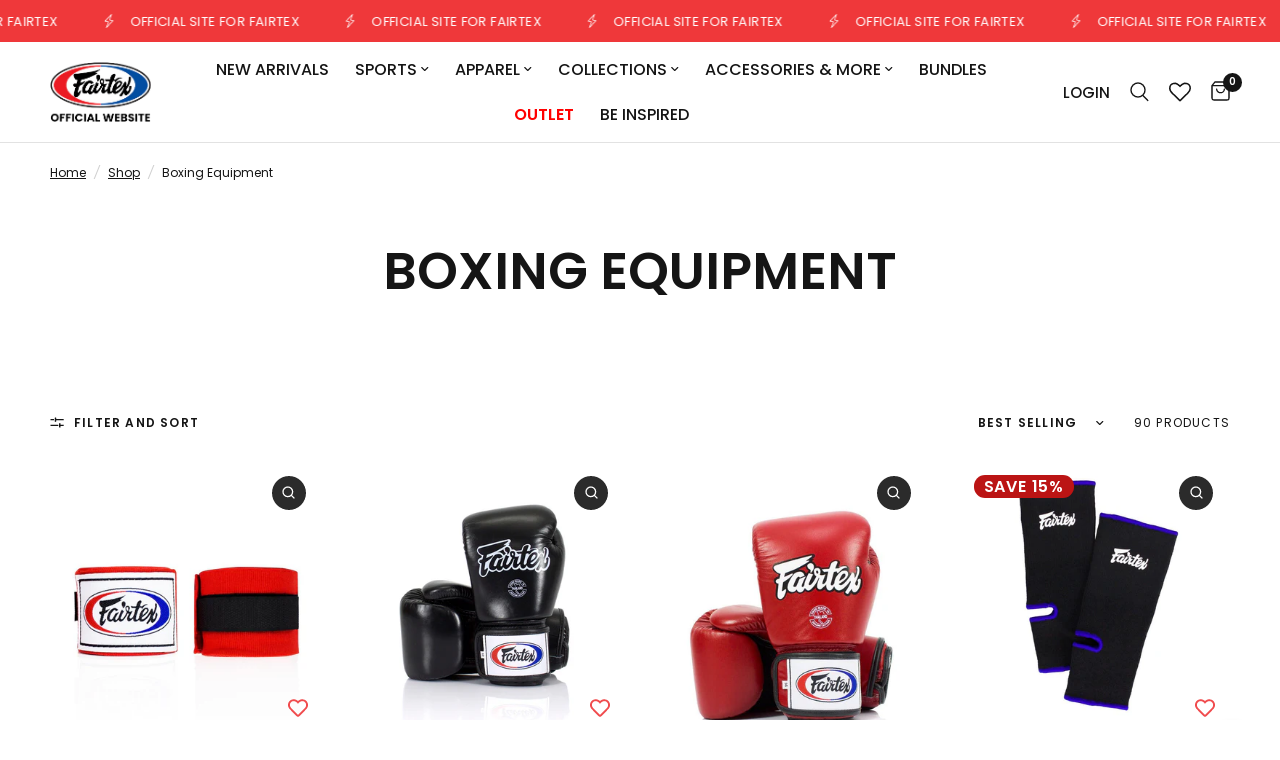

--- FILE ---
content_type: text/html; charset=utf-8
request_url: https://www.fairtex.com/collections/equipment-boxing?color=58%2C52
body_size: 121626
content:
<!doctype html><html class="no-js" lang="en" dir="ltr">
<head>
<meta name="viewport" content="width=device-width, initial-scale=1">

<!-- Hyperspeed:365789 -->
<!-- hs-shared_id:a6706c6e -->


<style id='hs-critical-css'>@charset "UTF-8";@font-face{font-family:Poppins;font-weight:400;font-style:normal;font-display:swap;src:url("//www.fairtex.com/cdn/fonts/poppins/poppins_n4.0ba78fa5af9b0e1a374041b3ceaadf0a43b41362.woff2?h1=NGQ1NjM0LTIuYWNjb3VudC5teXNob3BpZnkuY29t&h2=ZmFpcnRleC5jb20&hmac=e1fd7fce5a2b83c95a10233ddfa2a2429702610daaba243981a5f69f380671e1") format("woff2"),url("//www.fairtex.com/cdn/fonts/poppins/poppins_n4.214741a72ff2596839fc9760ee7a770386cf16ca.woff?h1=NGQ1NjM0LTIuYWNjb3VudC5teXNob3BpZnkuY29t&h2=ZmFpcnRleC5jb20&hmac=4ef9eeb9148fe2f36fff450598755721931e80b873a38a7b9aa25eaa66c2d7ee") format("woff")}@font-face{font-family:Poppins;font-weight:500;font-style:normal;font-display:swap;src:url("//www.fairtex.com/cdn/fonts/poppins/poppins_n5.ad5b4b72b59a00358afc706450c864c3c8323842.woff2?h1=NGQ1NjM0LTIuYWNjb3VudC5teXNob3BpZnkuY29t&h2=ZmFpcnRleC5jb20&hmac=041dda1dd588d7f4db1db5e957fe830e4c05aefdcfe91e364f5b0862725a3b86") format("woff2"),url("//www.fairtex.com/cdn/fonts/poppins/poppins_n5.33757fdf985af2d24b32fcd84c9a09224d4b2c39.woff?h1=NGQ1NjM0LTIuYWNjb3VudC5teXNob3BpZnkuY29t&h2=ZmFpcnRleC5jb20&hmac=b2cbde98951b8d9d9ef4047fe8f56a975e58796cfe06415b6b5116f842004ca5") format("woff")}@font-face{font-family:Poppins;font-weight:600;font-style:normal;font-display:swap;src:url("//www.fairtex.com/cdn/fonts/poppins/poppins_n6.aa29d4918bc243723d56b59572e18228ed0786f6.woff2?h1=NGQ1NjM0LTIuYWNjb3VudC5teXNob3BpZnkuY29t&h2=ZmFpcnRleC5jb20&hmac=8edd55bce8b7fb5b15f04f2188671aa7f12e515e2ce72092407cbf74fb611fe1") format("woff2"),url("//www.fairtex.com/cdn/fonts/poppins/poppins_n6.5f815d845fe073750885d5b7e619ee00e8111208.woff?h1=NGQ1NjM0LTIuYWNjb3VudC5teXNob3BpZnkuY29t&h2=ZmFpcnRleC5jb20&hmac=de922f3ee4c422d99667c9a563721b6aa88ce435aa9b3ccc3381fb3a2544dfc6") format("woff")}@font-face{font-family:Poppins;font-weight:400;font-style:italic;font-display:swap;src:url("//www.fairtex.com/cdn/fonts/poppins/poppins_i4.846ad1e22474f856bd6b81ba4585a60799a9f5d2.woff2?h1=NGQ1NjM0LTIuYWNjb3VudC5teXNob3BpZnkuY29t&h2=ZmFpcnRleC5jb20&hmac=401a37b7410da9af0d092a7abceac5a50407df749d5a8ad0cc1c4db1c14b7b88") format("woff2"),url("//www.fairtex.com/cdn/fonts/poppins/poppins_i4.56b43284e8b52fc64c1fd271f289a39e8477e9ec.woff?h1=NGQ1NjM0LTIuYWNjb3VudC5teXNob3BpZnkuY29t&h2=ZmFpcnRleC5jb20&hmac=3c325a81e15e1ea1b6b882ddad284703c07f1b6aaacbd46385523f87dbbdb8e2") format("woff")}@font-face{font-family:Poppins;font-weight:600;font-style:italic;font-display:swap;src:url("//www.fairtex.com/cdn/fonts/poppins/poppins_i6.bb8044d6203f492888d626dafda3c2999253e8e9.woff2?h1=NGQ1NjM0LTIuYWNjb3VudC5teXNob3BpZnkuY29t&h2=ZmFpcnRleC5jb20&hmac=ba32d01535b25a144193654111e619a9c94700c7111b1812b3d97cdb943579b9") format("woff2"),url("//www.fairtex.com/cdn/fonts/poppins/poppins_i6.e233dec1a61b1e7dead9f920159eda42280a02c3.woff?h1=NGQ1NjM0LTIuYWNjb3VudC5teXNob3BpZnkuY29t&h2=ZmFpcnRleC5jb20&hmac=1a1ba39c4611e6c7a0d797f4e855e9a3f3375ac8f959664e40468f482bb5d658") format("woff")}.footer a{color:var(--color-footer-link,#fff)}.footer .thb-widget-menu{list-style:none;margin:0;padding:0 0 30px;display:none;overflow:hidden}.footer .thb-widget-menu li{margin-bottom:5px}.footer .thb-widget-menu li:last-child{margin-bottom:0}svg:not(:root).svg-inline--fa{overflow:visible}.svg-inline--fa{display:inline-block;font-size:inherit;height:1em;overflow:visible;vertical-align:-.125em}.svg-inline--fa.fa-w-16{width:1em}.fa-1x{font-size:1em}:root{--toastify-color-light:#fff;--toastify-color-dark:#121212;--toastify-color-info:#3498db;--toastify-color-success:#07bc0c;--toastify-color-warning:#f1c40f;--toastify-color-error:hsl(6, 78%, 57%);--toastify-color-transparent:rgba(255, 255, 255, .7);--toastify-icon-color-info:var(--toastify-color-info);--toastify-icon-color-success:var(--toastify-color-success);--toastify-icon-color-warning:var(--toastify-color-warning);--toastify-icon-color-error:var(--toastify-color-error);--toastify-container-width:fit-content;--toastify-toast-width:320px;--toastify-toast-offset:16px;--toastify-toast-top:max(var(--toastify-toast-offset), env(safe-area-inset-top));--toastify-toast-right:max(var(--toastify-toast-offset), env(safe-area-inset-right));--toastify-toast-left:max(var(--toastify-toast-offset), env(safe-area-inset-left));--toastify-toast-bottom:max(var(--toastify-toast-offset), env(safe-area-inset-bottom));--toastify-toast-background:#fff;--toastify-toast-padding:14px;--toastify-toast-min-height:64px;--toastify-toast-max-height:800px;--toastify-toast-bd-radius:6px;--toastify-toast-shadow:0px 4px 12px rgba(0, 0, 0, .1);--toastify-font-family:sans-serif;--toastify-z-index:9999;--toastify-text-color-light:#757575;--toastify-text-color-dark:#fff;--toastify-text-color-info:#fff;--toastify-text-color-success:#fff;--toastify-text-color-warning:#fff;--toastify-text-color-error:#fff;--toastify-spinner-color:#616161;--toastify-spinner-color-empty-area:#e0e0e0;--toastify-color-progress-light:linear-gradient(to right, #4cd964, #5ac8fa, #007aff, #34aadc, #5856d6, #ff2d55);--toastify-color-progress-dark:#bb86fc;--toastify-color-progress-info:var(--toastify-color-info);--toastify-color-progress-success:var(--toastify-color-success);--toastify-color-progress-warning:var(--toastify-color-warning);--toastify-color-progress-error:var(--toastify-color-error);--toastify-color-progress-bgo:.2}html{line-height:1.15;-webkit-text-size-adjust:100%}body{margin:0}h1{font-size:2em;margin:.67em 0}a{background-color:transparent}small{font-size:80%}img{border-style:none}button,input,select{font-family:inherit;font-size:100%;line-height:1.15;margin:0}button,input{overflow:visible}button,select{text-transform:none}[type=button],[type=submit],button{-webkit-appearance:button}[type=button]::-moz-focus-inner,[type=submit]::-moz-focus-inner,button::-moz-focus-inner{border-style:none;padding:0}[type=button]:-moz-focusring,[type=submit]:-moz-focusring,button:-moz-focusring{outline:ButtonText dotted 1px}fieldset{padding:.35em .75em .625em}[type=checkbox]{box-sizing:border-box;padding:0}[type=search]{-webkit-appearance:textfield;outline-offset:-2px}[type=search]::-webkit-search-decoration{-webkit-appearance:none}::-webkit-file-upload-button{-webkit-appearance:button;font:inherit}details{display:block}summary{display:list-item}[hidden]{display:none}html{box-sizing:border-box;font-size:100%}*,:after,:before{box-sizing:inherit}body{margin:0;padding:0;background:var(--bg-body,#fff);font-family:-apple-system,BlinkMacSystemFont,avenir next,avenir,segoe ui,helvetica neue,helvetica,Ubuntu,roboto,noto,arial,sans-serif;font-weight:400;line-height:1.6;color:var(--color-body);-webkit-font-smoothing:antialiased;-moz-osx-font-smoothing:grayscale}img{display:inline-block;vertical-align:middle;max-width:100%;height:auto;-ms-interpolation-mode:bicubic}select{box-sizing:border-box;width:100%;border-radius:0}button{padding:0;-webkit-appearance:none;appearance:none;border:0;border-radius:0;background:0 0;line-height:1}button,input,select{font-family:inherit}div,form,h1,h4,li,p,ul{margin:0;padding:0}p{margin-bottom:1.25rem;font-size:inherit;line-height:1.6;text-rendering:optimizeLegibility}i{font-style:italic;line-height:inherit}small{font-size:80%;line-height:inherit}.h2,h1,h4{font-family:-apple-system,BlinkMacSystemFont,avenir next,avenir,segoe ui,helvetica neue,helvetica,Ubuntu,roboto,noto,arial,sans-serif;font-style:normal;font-weight:700;color:var(--color-body);text-rendering:optimizeLegibility}h1{font-size:2.875rem;line-height:1.45;margin-top:0;margin-bottom:1.25rem}.h2{font-size:2.5rem;line-height:1.45;margin-top:0;margin-bottom:1.25rem}h4{font-size:1.75rem;line-height:1.45;margin-top:0;margin-bottom:1.25rem}@media print,screen and (min-width:48em){h1{font-size:3.375rem}.h2{font-size:2.875rem}h4{font-size:1.75rem}}@media print,screen and (min-width:66.75em){h1{font-size:4rem}.h2{font-size:3.375rem}h4{font-size:1.875rem}}a{line-height:inherit;color:var(--color-accent);text-decoration:none}a img{border:0}ul{margin-bottom:1.25rem;list-style-position:outside;line-height:1.6}li{font-size:inherit}ul{margin-left:1.25rem;list-style-type:disc}ul ul{margin-left:1.25rem;margin-bottom:0}figure{margin:0}.text-left{text-align:left}.text-center{text-align:center}.row{max-width:1440px;margin-right:auto;margin-left:auto;display:flex;flex-flow:row wrap}.row .row{margin-right:-.25rem;margin-left:-.25rem}@media print,screen and (min-width:66.75em){.row .row{margin-right:-.9375rem;margin-left:-.9375rem}}.row.expanded{max-width:none}.row:not(.expanded) .row{max-width:none}.column,.columns{flex:1 1 0px;padding-right:.25rem;padding-left:.25rem;min-width:0}.small-12{flex:0 0 100%;max-width:100%}.small-up-2{flex-wrap:wrap}.small-up-2>.column{flex:0 0 50%;max-width:50%}@media print,screen and (min-width:48em){.row .row{margin-right:-.9375rem;margin-left:-.9375rem}.column,.columns{padding-right:.9375rem;padding-left:.9375rem}.medium-up-4{flex-wrap:wrap}.medium-up-4>.column{flex:0 0 25%;max-width:25%}}html{scroll-behavior:smooth;scroll-padding-top:calc(var(--logo-height-mobile) + 106px);font-size:calc(var(--font-body-scale) * 16px)}body{overflow-wrap:break-word;font-size:1.0625rem;line-height:calc(var(--font-body-line-height-scale) * 1.6);letter-spacing:var(--font-body-letter-spacing, normal);background:var(--bg-body,#fff)}p{word-spacing:.001em;font-feature-settings:"kern" 1;font-kerning:normal;line-height:calc(var(--font-body-line-height-scale) * 1.6)}figure{margin:0;padding:0}summary{display:inline-block}#wrapper{min-height:100vh;display:flex;flex-direction:column;scroll-behavior:smooth}#wrapper>[role=main]{display:flex;flex:1;flex-direction:column}#wrapper .click-capture{position:fixed;top:0;left:0;width:100%;height:100%;z-index:52;opacity:0;visibility:hidden;background:rgba(var(--color-overlay-rgb),.7);-webkit-backdrop-filter:blur(3px);backdrop-filter:blur(3px)}.row{padding:0 11px}.row .columns{padding:0 4px}@media only screen and (min-width:768px){html{scroll-padding-top:calc(var(--logo-height) + 106px)}.row{padding:0 35px}.row .columns{padding:0 15px}}.row.full-width-row{max-width:none}.visually-hidden{position:absolute!important;overflow:hidden;width:1px;height:1px;margin:-1px;padding:0;border:0;clip:rect(0 0 0 0);word-wrap:normal!important}.screen-reader-shortcut{position:fixed;top:-1000em}.side-panel{position:fixed;top:0;right:0;bottom:0;z-index:90;width:calc(100vw - 30px);background:var(--bg-body,#fff);max-width:480px;overflow-x:hidden;transform:translate(100%);will-change:transform}.side-panel.facet-drawer{transform:translate(-100%);right:auto;left:0}.side-panel.search-drawer .side-panel-inner{height:100%}.side-panel.search-drawer .searchform{width:100%;padding-right:20px}.side-panel.search-drawer .searchform input{border:0;padding:0;font-size:1rem;outline:0}.side-panel.search-drawer .searchform input::-webkit-search-cancel-button,.side-panel.search-drawer .searchform input::-webkit-search-decoration,.side-panel.search-drawer .searchform input::-webkit-search-results-button,.side-panel.search-drawer .searchform input::-webkit-search-results-decoration{display:none}.side-panel.search-drawer .searchform label{display:none}.side-panel.search-drawer .side-panel-content--has-tabs{display:none;position:relative;flex:1;height:calc(100% - 72px)}.side-panel.product-drawer{overflow:visible;z-index:92}.side-panel.product-drawer .side-panel-inner{position:relative;height:100%;z-index:5}.side-panel.product-drawer .side-panel-content{padding:0 30px 25px;height:calc(100% - 72px);background:var(--bg-body,#fff);overflow-y:scroll}.side-panel-header{position:sticky;top:0;left:0;z-index:35;background:var(--bg-body,#fff);border-bottom:1px solid var(--color-border);padding:17px 30px;height:72px}.side-panel-header h4{margin:0;line-height:1;font-size:.9375rem;letter-spacing:.1em;font-weight:var(--font-body-bold-weight,600);color:var(--color-body);text-transform:uppercase}.side-panel-header h4>span{display:block}.side-panel-header h4 .facets__label{font-size:.75rem;margin-top:4px;display:block}.side-panel-header div{line-height:1;display:flex;justify-content:space-between;align-items:center;height:100%}.side-panel-content{padding:25px 30px}.side-panel-content.side-panel-content--has-tabs{padding:0}.side-panel-content .button{flex-shrink:0}.loading-overlay{display:none;width:42px;height:42px;position:absolute;top:50%;left:50%;z-index:20;line-height:0;transform:translate3d(-50%,-50%,0)}.spinner{animation:1.4s linear infinite rotator}.spinner-path{stroke-dasharray:280;stroke-dashoffset:0;transform-origin:center;animation:1.4s infinite dash}@keyframes rotator{0%{transform:rotate(0)}to{transform:rotate(270deg)}}@keyframes dash{0%{stroke-dashoffset:280}50%{stroke-dashoffset:75;transform:rotate(135deg)}to{stroke-dashoffset:280;transform:rotate(450deg)}}.mobile-menu-drawer{display:none}.lazyloading{opacity:.75;will-change:opacity,filter;filter:blur(5px)}.lazyloaded{opacity:1}.section-spacing-bottom{margin-bottom:var(--section-spacing-mobile,0)}h1{font-size:calc(var(--font-heading-scale) * 40px);line-height:calc(var(--font-heading-line-height-scale) * calc(var(--font-heading-scale) * 48px))}@media only screen and (min-width:768px){.section-spacing-bottom{margin-bottom:var(--section-spacing-desktop,0)}h1{font-size:calc(var(--font-heading-scale) * 48px);line-height:calc(var(--font-heading-line-height-scale) * calc(var(--font-heading-scale) * 56px))}}.h2{font-size:calc(var(--font-heading-scale) * 28px);line-height:calc(var(--font-heading-line-height-scale) * calc(var(--font-heading-scale) * 36px))}@media only screen and (min-width:768px){.h2{font-size:calc(var(--font-heading-scale) * 36px);line-height:calc(var(--font-heading-line-height-scale) * calc(var(--font-heading-scale) * 44px))}}@media only screen and (min-width:1068px){.side-panel.product-drawer .side-panel-content{padding:25px 30px}h1{font-size:calc(var(--font-heading-scale) * 52px);line-height:calc(var(--font-heading-line-height-scale) * calc(var(--font-heading-scale) * 60px))}.h2{font-size:calc(var(--font-heading-scale) * 40px);line-height:calc(var(--font-heading-line-height-scale) * calc(var(--font-heading-scale) * 48px))}}h4{font-size:calc(var(--font-heading-scale) * 20px);line-height:calc(var(--font-heading-line-height-scale) * calc(var(--font-heading-scale) * 28px))}.h2,h1,h4{letter-spacing:var(--font-heading-letter-spacing, normal)}.header-section{position:sticky;top:0;left:0;z-index:50;width:100%}.header{display:block;border-bottom:1px solid var(--color-header-border,var(--color-border));position:relative;background:var(--color-header-bg,#fff);z-index:30;width:100%}.header:after{content:"";position:absolute;top:0;left:0;width:100%;bottom:0;z-index:-1;opacity:0}.header.header--shadow-small:after{box-shadow:0 2px 5px #0000000f}.header>.row>.columns{display:grid;align-items:center;grid-template-columns:1fr auto 1fr;min-height:60px}.header .logolink{position:relative}.header .logolink .logoimg--light{position:absolute;top:0;left:0;width:100%;height:100%;object-fit:contain;opacity:0}.header.style1 .logolink{text-align:center;justify-content:center}@media only screen and (min-width:1068px){h4{font-size:calc(var(--font-heading-scale) * 28px);line-height:calc(var(--font-heading-line-height-scale) * calc(var(--font-heading-scale) * 36px))}.header>.row>.columns{min-height:80px}.header.style1 .logolink{text-align:left;margin-right:auto;justify-content:flex-start}.header.style1>.row>.columns{grid-template-columns:auto minmax(auto,70%) auto}}.thb-secondary-area{margin-left:auto;line-height:1;height:100%;min-width:70px;white-space:nowrap;justify-content:end;display:inline-flex}.thb-secondary-area .no-js-hidden{align-items:center;display:none}.thb-secondary-area-item{padding:0 7px;height:100%;align-items:center;display:inline-flex}@media only screen and (min-width:1068px){.thb-secondary-area .no-js-hidden{display:inline-flex}.thb-secondary-area-item{padding:0 10px}}.thb-secondary-area-item:last-child{padding-right:0}.thb-secondary-area-item.thb-secondary-myaccount{display:none;font-weight:var(--font-body-medium-weight,500);font-size:calc(var(--font-navigation-scale, 1) * 15px);color:var(--color-header-links,--color-accent)}.navigation-uppercase-true .thb-secondary-area-item.thb-secondary-myaccount{text-transform:uppercase}.thb-secondary-area-item.thb-secondary-myaccount span{position:relative;line-height:1.7}.thb-secondary-area-item.thb-secondary-myaccount span:after{content:"";display:block;position:absolute;top:100%;left:0;width:100%;will-change:transform;height:1px;transform:scaleX(0);transform-origin:left center;background:var(--color-header-links-hover,--color-accent)}.thb-secondary-area .thb-secondary-item-icon{position:relative}.thb-secondary-area .thb-item-count{display:inline-flex;align-items:center;justify-content:center;text-align:center;font-size:.625rem;font-weight:var(--font-body-bold-weight,600);width:19px;height:19px;border-radius:50%;background:var(--color-header-icons,--color-accent);color:var(--color-header-bg,#fff);position:absolute;top:-8px;right:-12px}.logolink{display:inline-flex;margin:20px 0}.logolink .logoimg{width:auto;height:var(--logo-height-mobile,30px);object-fit:contain;object-position:left}@media only screen and (min-width:768px){.thb-secondary-area{min-width:135px}.thb-secondary-area-item.thb-secondary-myaccount{display:inline-flex}.logolink .logoimg{height:var(--logo-height,30px)}}.thb-header-mobile-left{display:inline-flex;margin-right:auto}@media only screen and (min-width:1068px){.thb-header-mobile-left{display:none}}.mobile-toggle-wrapper{display:inline-flex}.mobile-toggle-wrapper summary::-webkit-details-marker{display:none}.mobile-toggle{display:inline-flex;position:relative;width:48px;height:48px;margin-left:-15px;display:flex;align-items:center;justify-content:center}.mobile-toggle span{width:18px;height:1.5px;background:var(--color-header-icons,--color-accent);position:absolute;border-radius:1px;top:18px;left:15px}.mobile-toggle span:first-child{transform-origin:top left}.mobile-toggle span:nth-child(2){top:23px}.mobile-toggle span:nth-child(3){transform-origin:top left;top:28px}.mobile-menu-drawer{display:none;opacity:0;visibility:hidden}.full-menu{display:none;margin:0 auto;max-width:100%}@media only screen and (min-width:1068px){.full-menu{display:inline-flex}}.thb-full-menu{margin:0;padding:0;list-style:none;text-align:center;font-size:.9375rem}.thb-full-menu a{color:var(--color-header-links,--color-accent);position:relative;font-size:calc(var(--font-navigation-scale, 1) * 15px)}.navigation-uppercase-true .thb-full-menu a{text-transform:uppercase}.thb-full-menu a:after{content:"";display:block;position:absolute;top:100%;left:0;width:100%;will-change:transform;height:1px;transform:scaleX(0);transform-origin:left center;background:var(--color-header-links-hover,--color-accent)}.thb-full-menu>li{display:inline-flex;padding:0 15px;align-items:center}.thb-full-menu>li>a{margin:10px 0;font-weight:var(--font-body-medium-weight,500)}.thb-full-menu li.menu-item-has-children{position:relative;z-index:1}.thb-full-menu li.menu-item-has-children.menu-item-has-megamenu{position:static}.thb-full-menu li.menu-item-has-children.menu-item-has-megamenu .sub-menu{left:0;right:0;border-top:1px solid var(--color-header-border,var(--color-border));box-shadow:0 10px 15px #0000001a}.thb-full-menu li.menu-item-has-children>a{padding-right:15px;position:relative}.thb-full-menu li.menu-item-has-children>a svg{position:absolute;top:50%;right:0;margin-top:-4px}.thb-full-menu .sub-menu{position:absolute;top:100%;left:-15px;font-size:calc(var(--font-navigation-scale, 1) * 14px);line-height:1;padding:22px 30px;background:var(--color-header-bg,#fff);box-shadow:0 2px 10px #00000026;list-style:none;margin:0;text-align:left;white-space:nowrap;line-height:1.1;min-width:190px;opacity:0;visibility:hidden}.thb-full-menu .sub-menu a:not(.text-button):after{top:calc(100% - 3px)}.thb-full-menu .sub-menu ul{line-height:inherit}.thb-full-menu .sub-menu li a{display:inline-block;padding-top:5px;padding-bottom:5px}.thb-full-menu .sub-menu.mega-menu-container{padding:0;display:flex}.thb-full-menu .mega-menu-columns{display:grid;grid-auto-columns:minmax(0,1fr);grid-auto-flow:column;grid-column-gap:20px;list-style:none;padding:50px;margin:0;white-space:initial;flex:1}@media only screen and (min-width:1200px){.thb-full-menu .mega-menu-columns{grid-column-gap:30px}}.thb-full-menu .mega-menu-columns ul{list-style:none;margin:0;padding:0}.thb-full-menu .mega-menu-columns__heading{font-size:calc(var(--font-navigation-scale, 1) * 12px);text-transform:uppercase;font-weight:var(--font-body-bold-weight,600);letter-spacing:.1em;padding:0;margin-bottom:10px}.text-button{display:inline-flex;font-size:.9375rem;height:1.0625rem;line-height:1.0625rem;margin-right:15px;font-weight:400;letter-spacing:var(--button-letter-spacing, .02em);position:relative}.text-button:after,.text-button:before{content:"";display:block;position:absolute;top:calc(100% + 2px);left:0;width:100%;height:1px}.text-button:before{background:rgba(var(--color-accent-rgb),.4)}.text-button:after{background:var(--color-accent);transform-origin:left center;transform:scaleX(0)}button{color:var(--color-accent)}.button{display:inline-flex;padding:7px 30px;align-items:center;justify-content:center;height:48px;font-size:.875rem;font-weight:var(--font-body-bold-weight,600);letter-spacing:var(--button-letter-spacing, .02em);border:1px solid var(--solid-button-background,var(--color-accent));background:var(--solid-button-background,var(--color-accent));color:var(--solid-button-label,#fff);border-radius:var(--button-border-radius,0);text-align:center;position:relative;z-index:1;overflow:hidden;-webkit-appearance:none;-moz-appearance:none;appearance:none}.button-uppercase-true .button{text-transform:uppercase}.button:before{content:"";display:block;position:absolute;top:0;bottom:0;left:-5%;width:125%;height:100%;background:var(--bg-body,#fff);opacity:0;z-index:5;opacity:1;border-radius:var(--button-border-radius,0);transform-origin:bottom left;backface-visibility:hidden;transform:rotate3d(0,0,1,6deg) translate3d(-1.2em,110%,0);will-change:transform}.button span{position:relative;z-index:8}.button .loading-overlay{opacity:0;position:absolute;display:flex;align-items:center;justify-content:center}.button .loading-overlay svg{width:20px;height:20px}.button.full{width:100%}.button.outline{border:1px solid var(--outline-button-label,var(--color-accent));color:var(--outline-button-label,var(--color-accent));background:0 0}.button.outline:before{background:var(--outline-button-label,var(--color-accent))}@media screen and (hover:hover){.button.outline .loading-overlay .spinner-path{stroke:#fff}}.button[disabled]{background:0 0;color:var(--color-accent);border:1px solid var(--color-border)}.button[disabled] span:not(.loading-overlay){opacity:.5}form{margin:0}form fieldset{padding:0;margin:0;border:0}input[type=email],input[type=search],input[type=text],select{border:1px solid var(--color-form-border);padding:12px 17px;height:48px;margin-bottom:10px;color:var(--color-body);font-size:.75rem;font-weight:400;background:0 0;max-width:100%;border-radius:0;-webkit-appearance:none;-moz-appearance:none;appearance:none}input[type=email]:-moz-placeholder,input[type=search]:-moz-placeholder,input[type=text]:-moz-placeholder,select:-moz-placeholder{color:rgba(var(--color-body-rgb),0)}input[type=email]::-moz-placeholder,input[type=search]::-moz-placeholder,input[type=text]::-moz-placeholder,select::-moz-placeholder{color:rgba(var(--color-body-rgb),0)}input[type=email]:-ms-input-placeholder,input[type=search]:-ms-input-placeholder,input[type=text]:-ms-input-placeholder,select:-ms-input-placeholder{color:rgba(var(--color-body-rgb),0)}input[type=email]::-webkit-input-placeholder,input[type=search]::-webkit-input-placeholder,input[type=text]::-webkit-input-placeholder,select::-webkit-input-placeholder{color:rgba(var(--color-body-rgb),0)}input[type=checkbox]{border:1px solid var(--color-form-border);width:20px;height:20px;border-radius:3px;margin:0 10px 0 0;vertical-align:middle}label{font-size:.8125rem;letter-spacing:.02em;font-weight:400;color:var(--color-body)}select{width:auto}select.resize-select{width:100px;overflow:hidden;text-overflow:ellipsis}.field{position:relative}.field label{position:absolute;display:flex;align-items:center;top:0;left:0;padding:14px 17px;height:48px;color:rgba(var(--color-body-rgb),.6)}.searchform fieldset{position:relative}.searchform fieldset input{width:100%;margin:0;padding-right:50px}.searchform fieldset input:-moz-placeholder{color:rgba(var(--color-body-rgb),.6)}.searchform fieldset input::-moz-placeholder{color:rgba(var(--color-body-rgb),.6)}.searchform fieldset input:-ms-input-placeholder{color:rgba(var(--color-body-rgb),.6)}.searchform fieldset input::-webkit-input-placeholder{color:rgba(var(--color-body-rgb),.6)}.custom-checkbox[type=checkbox]{-webkit-appearance:none;appearance:none;width:48px;height:24px;border-radius:12px;border:0;background:var(--color-border);position:relative}.custom-checkbox[type=checkbox]:after{content:"";display:block;width:16px;height:16px;position:absolute;top:4px;left:4px;border-radius:8px;background:#fff;box-shadow:0 2px 10px #00000026}.select{position:relative;margin-bottom:20px}.select select{padding-right:24px;margin-bottom:0}.select-arrow{display:flex;position:absolute;top:50%;right:12px;margin-top:-3.5px;line-height:0}.badge{display:inline-flex;align-items:center;background:var(--color-badge-sale,#ee3a45);color:var(--color-badge-text,#fff);border-radius:var(--badge-corner-radius,50px);text-transform:uppercase;font-size:10px;letter-spacing:.05em;font-weight:var(--font-body-bold-weight,600);height:23px;padding:0 10px;line-height:0}.badge.out-of-stock{background:var(--color-badge-sold-out,#acacac)}.price{display:block;font-weight:400;font-size:.9375rem;letter-spacing:.02em;color:var(--color-price,--color-accent)}.price del .amount{opacity:.4}.price del+ins{margin-left:10px}.price .from{font-weight:400;text-transform:uppercase;font-size:.6875rem}.price ins{text-decoration:none}.price .unit-price{margin-left:5px;font-size:.75rem;color:rgba(var(--color-accent-rgb),.55)}.price .unit-price:before{content:"("}.price .unit-price:after{content:")"}.price .unit-price.hidden{display:none}.cart-drawer{overflow:visible}.cart-drawer .side-panel-inner{display:grid;grid-template-rows:auto 1fr auto;height:100vh;position:relative;z-index:5}.cart-drawer .side-panel-content{overflow-x:hidden;overflow-y:auto;display:flex;flex-direction:column;padding-bottom:0;background:var(--bg-body,#fff)}.cart-drawer__empty-cart{height:100%;padding:10vh 0;display:flex;flex-direction:column;text-align:center;justify-content:center;align-items:center}.cart-drawer__empty-cart svg{margin-bottom:45px}.sub-menu .mega-menu-columns a{font-size:15px}.mega-menu-columns ul li a,.sub-menu li a{text-transform:capitalize!important}.thb-full-menu .sub-menu{min-width:fit-content!important}.thb-full-menu .mega-menu-columns__heading{font-weight:600!important;color:#000!important;letter-spacing:.5px!important;padding:0!important;margin-bottom:10px!important;opacity:1!important;font-size:18px!important}@media only screen and (min-width:1067px) and (max-width:1200px){.thb-full-menu a{font-size:13px!important}.thb-full-menu>li{padding:0 7px!important}.thb-full-menu li.menu-item-has-children>a{padding-right:12px!important}#shopify-section-sections--23131200848164__header .thb-full-menu>li{padding:0 5px!important}}@media only screen and (min-width:1201px) and (max-width:1310px){.thb-full-menu a{font-size:13px!important}.thb-full-menu>li{padding:0 13px!important}.thb-full-menu li.menu-item-has-children>a{padding-right:12px!important}}.badge{font-size:16px}.h2,h1,h4{font-style:normal;font-weight:400;font-family:Poppins,sans-serif}.body-font,body{font-style:normal;font-weight:400;font-family:Poppins,sans-serif}:root{--font-body-scale:1.0;--font-body-line-height-scale:1.0;--font-body-letter-spacing:0.0em;--font-body-medium-weight:500;--font-body-bold-weight:600;--font-announcement-scale:1.0;--font-heading-scale:1.0;--font-heading-line-height-scale:1.0;--font-heading-letter-spacing:0.0em;--font-navigation-scale:1.0;--font-product-title-scale:1.0;--font-product-title-line-height-scale:1.0;--button-letter-spacing:0.02em;--bg-body:#ffffff;--bg-body-rgb:255,255,255;--bg-body-darken:#f7f7f7;--payment-terms-background-color:#ffffff;--color-body:#151515;--color-body-rgb:21,21,21;--color-accent:#151515;--color-accent-rgb:21,21,21;--color-border:#E2E2E2;--color-form-border:#dedede;--color-overlay-rgb:0,0,0;--color-announcement-bar-text:#ffffff;--color-announcement-bar-bg:#ef383a;--color-header-bg:#ffffff;--color-header-bg-rgb:255,255,255;--color-header-text:#151515;--color-header-text-rgb:21,21,21;--color-header-links:#151515;--color-header-links-hover:#151515;--color-header-icons:#151515;--color-header-border:#E2E2E2;--solid-button-background:#ef383a;--solid-button-label:#ffffff;--outline-button-label:#151515;--color-price:#151515;--color-star:#ef383a;--color-dots:#151515;--color-inventory-instock:#279A4B;--color-inventory-lowstock:#FB9E5B;--section-spacing-mobile:30px;--section-spacing-desktop:50px;--button-border-radius:0px;--color-badge-text:#ffffff;--color-badge-sold-out:#939393;--color-badge-sale:#bb1414;--color-badge-preorder:#666666;--badge-corner-radius:13px;--color-footer-text:#FFFFFF;--color-footer-text-rgb:255,255,255;--color-footer-link:#FFFFFF;--color-footer-link-hover:#FFFFFF;--color-footer-border:#444444;--color-footer-border-rgb:68,68,68;--color-footer-bg:#151515}.wishlisthero-floating button{font-size:20px!important;width:40px!important;padding:.125em 0 0!important}.site-header__icon span.wishlist-hero-items-count{position:absolute;width:1.7rem;height:1.7rem}svg.wlh-svg-Icon path{fill:currentColor}.button:before{background:unset!important}.product-card-info{position:relative}.wishlisthero-floating{position:absolute;right:5px;z-index:23;bottom:5px;top:unset}.site-header__icon span.wishlist-hero-items-count{position:absolute;width:19px;height:19px;top:27px;right:-5px}.sgcr-flag{display:inline-block;background-size:contain;background-position:50%;background-repeat:no-repeat;margin:0;padding:0}.sgcr-flag-en{background-image:url("https://cdn.shopify.com/extensions/bbe1211f-bfbf-4b76-a285-d9f11a2ae894/release.v.2.0.1/assets/en.svg")}.sgcr-flag-es{background-image:url("https://cdn.shopify.com/extensions/bbe1211f-bfbf-4b76-a285-d9f11a2ae894/release.v.2.0.1/assets/es.svg")}.sgcr-flag-fr{background-image:url("https://cdn.shopify.com/extensions/bbe1211f-bfbf-4b76-a285-d9f11a2ae894/release.v.2.0.1/assets/fr.svg")}body{margin:0;box-sizing:border-box}*{box-sizing:border-box}:root{--rbr__border-color-primary:#cbcbcb;--rbr__border-color-secondary:rgb( from var(--rbr__border-color-primary) r g b / .4 );--rbr__border-color-tertiary:rgb( from var(--rbr__border-color-primary) r g b / .2 );--rbr__text-primary:#191919;--rbr__text-secondary:rgb(from var(--rbr__text-primary) r g b / .7);--rbr__text-tertiary:rgb(from var(--rbr__text-primary) r g b / .5);--rbr__fill-primary:#262626;--rbr__fill-secondary:rgb(from var(--rbr__fill-primary) r g b / .1);--rbr__fill-tertiary:rgb(from var(--rbr__fill-primary) r g b / .05);--rbr__fill-interactive:#2c6ecb;--rbr__fill-disabled:#e5e5e5;--rbr__color:white;--rbr__general-bg-color:white;--rbr__general-button-color:#262626;--rbr__button-text-color:#ffffff;--rbr__badge-text-color:#ffffff;--rbr__variant-selector-fill-vs:#fafafa;--rbr__variant-text-color:#000000;--rbr__fill-pmmdo-inactive:#f1f1f1;--rbr__text-pmmdo-inactive:#5e5e5e;--rbr__fill-pmmdo-active:#e0faef;--rbr__fill-success:#008060;--rbr__text-pmmdo-active:#13a165;--rbr__text-critical:#d72c0d;--rbr__fill-on-primary-light:#ffffff;--rbr__variant-selector-border-vs:#ebebeb;--rbr__fill-on-primary-dark:#000000;--rbr__fill-badge:#c30000;--rbr__border-critical:#e0b5b2;--rbr__surface-critical:#fff4f4}:root{--rbr__spacing-s-12:12px;--rbr__spacing-s-8:8px;--rbr__spacing-s-4:4px;--rbr__spacing-s-16:16px;--rbr__spacing-s-24:24px}:root{--rbr__border-border-radius-lg:12px;--rbr__border-border-radius-md:9px;--rbr__border-border-radius-sm:6px;--rbr__border-border-width:1px}:root{--rbr__body-font-size:16px;--rbr__body-line-height:20px;--rbr__title-font-size:18px;--rbr__title-line-height:22px;--rbr__caption-font-size:14px;--rbr__caption-line-height:18px;--rbr__text_alignment:left;--rbr__sub-caption-font-size:12px;--rbr__sub-caption-line-height:14.5px}:root{--jdgm-primary-color:#000;--jdgm-secondary-color:rgba(0,0,0,0.1);--jdgm-star-color:#D8A900;--jdgm-write-review-text-color:white;--jdgm-write-review-bg-color:#000000;--jdgm-paginate-color:#000;--jdgm-border-radius:0;--jdgm-reviewer-name-color:#000000}.ts-theme--default-embedded{--ts-text-color:#404040;--ts-flag-border-color:rgba(225, 227, 229, 0.5);--ts-flag-border-radius:2px;--ts-flag-width:24px;--ts-flag-height:16px;--ts-btn-border-radius:4px;--ts-btn-border:none;--ts-btn-border-hover:none;--ts-btn-border-active:none;--ts-btn-box-shadow:none;--ts-btn-box-shadow-hover:0px 16px 28px -12px rgba(13, 13, 13, 0.10);--ts-btn-box-shadow-active:0px 0px 2px 0px rgba(13, 13, 13, 0.05) inset,0px 2px 6px -1px rgba(13, 13, 13, 0.05);--ts-btn-opacity:1;--ts-btn-opacity-hover:1;--ts-btn-opacity-active:1;--ts-expand-label-color:#616161;--ts-expand-label-font-weight:600;--ts-expand-label-text-transform:uppercase;--ts-expand-btn-cta-font-size:14px;--ts-expand-btn-cta-font-weight:500;--ts-expand-btn-cta-border-radius:4px;--ts-expand-btn-cta-bg:#3B3D3F;--ts-expand-btn-cta-bg-hover:#000000;--ts-expand-btn-cta-color:#FFFFFF;--ts-expand-btn-cta-color-hover:#FFFFFF;--ts-expand-btn-cta-box-shadow:0px 1px 0px 0px rgba(0, 0, 0, 0.08),0px -1px 0px 0px rgba(0, 0, 0, 0.20) inset;--ts-expand-btn-cta-box-shadow-hover:0px 1px 0px 0px rgba(0, 0, 0, 0.05) inset;--ts-expand-btn-cta-width:100%;--ts-expand-btn-cta-height:32px;--ts-expand-box-shadow:0px 4px 32px -8px rgba(25, 30, 35, 0.2);--ts-dropdown-btn-border-color:#E3E3E3;--ts-dropdown-btn-border-radius:2px;--ts-dropdown-btn-bg:#FFFFFF;--ts-dropdown-btn-bg-hover:#F6F6F7;--ts-dropdown-btn-bg-active:#F6F6F7;--ts-dropdown-expand-bg:#FFFFFF;--ts-dropdown-expand-box-shadow:0px 4px 32px -8px rgba(25, 30, 35, 0.20);--ts-dropdown-expand-border:none;--ts-dropdown-expand-border-radius:4px;--ts-list-item-bg-hover:#F2F7FE;--ts-list-item-bg-active:#F2F7FE;--ts-search-bg:#F1F1F1;--ts-search-box-shadow:0px -1px 0px 0px #E1E3E5 inset;--ts-search-input-color:#616161;--ts-search-input-font-size:13px;--ts-search-input-font-weight:500;--ts-search-icon-color:#404040;--ts-trademark-bg:#F1F1F1;--ts-trademark-color:#616161;--ts-trademark-bold-color:#002942}body{top:0!important}.ts-dropdown-btn{box-sizing:border-box;display:inline-flex;align-items:center}.ts-switcher-btn{background:var(--ts-btn-bg);box-shadow:var(--ts-btn-box-shadow);border-radius:var(--ts-btn-border-radius);border:var(--ts-btn-border);opacity:var(--ts-btn-opacity);height:32px;padding:4px 28px 4px 8px}.ts-switcher-btn__icon-arrow{position:absolute;top:0;bottom:0;right:8px;display:inline-flex;align-items:center}.ts-switcher-btn__icon-arrow svg{width:10px!important;height:8px!important}.ts-switcher-btn__icon-arrow svg{fill:var(--ts-btn-arrow-color)!important}.ts-switcher-btn__icon{display:inline-flex;align-items:center;justify-content:center;margin:0!important}.ts-switcher-btn__icon svg.ts-icon--globe-filled path{fill:var(--ts-icon-color)!important}.ts-switcher-btn__icon svg{width:14px!important;height:14px!important}.ts-switcher-btn__content{display:flex;align-items:center;height:100%}.ts-switcher-btn__divider{border-radius:8px;margin:0 8px;display:flex!important;align-items:center;justify-content:center;font-size:16px;line-height:24px;font-weight:400;font-style:normal}.ts-switcher-btn__divider svg{fill:var(--ts-divider,#303030)!important}.ts-switcher-btn__divider--pipe svg{width:2px!important;min-width:2px!important;height:16px!important}.ts-switcher-btn__name{font-weight:500;flex:1;white-space:nowrap;text-overflow:ellipsis;overflow:hidden;font-size:14px;color:var(--ts-text-color);line-height:20px;white-space:nowrap;text-overflow:ellipsis;overflow:hidden;color:var(--ts-btn-text)}.ts-switcher-btn__currency,.ts-switcher-btn__language{display:flex;align-items:center;overflow:hidden;gap:6px}.ts-switcher-btn--embedded{display:inline-flex;vertical-align:middle;position:relative}.ts-switcher-btn--embedded-mobile{margin:8px 16px}.ts-icon--caret-down{margin-top:2px}:root{--PhoneInput-color--focus:#03b2cb;--PhoneInputInternationalIconPhone-opacity:0.8;--PhoneInputInternationalIconGlobe-opacity:0.65;--PhoneInputCountrySelect-marginRight:0.35em;--PhoneInputCountrySelectArrow-width:0.3em;--PhoneInputCountrySelectArrow-marginLeft:var(--PhoneInputCountrySelect-marginRight);--PhoneInputCountrySelectArrow-borderWidth:1px;--PhoneInputCountrySelectArrow-opacity:0.45;--PhoneInputCountrySelectArrow-color:currentColor;--PhoneInputCountrySelectArrow-color--focus:var(--PhoneInput-color--focus);--PhoneInputCountrySelectArrow-transform:rotate(45deg);--PhoneInputCountryFlag-aspectRatio:1.5;--PhoneInputCountryFlag-height:1em;--PhoneInputCountryFlag-borderWidth:1px;--PhoneInputCountryFlag-borderColor:#00000080;--PhoneInputCountryFlag-borderColor--focus:var(--PhoneInput-color--focus);--PhoneInputCountryFlag-backgroundColor--loading:#0000001a}[type=button]::-moz-focus-inner,[type=submit]::-moz-focus-inner{border-style:none}.Polaris-Page-Header__TitleWrapper{align-self:center;flex:1 1 auto;grid-area:title;margin-top:var(--p-space-1)}.Polaris-Page-Header__BreadcrumbWrapper{flex:0 0 auto;grid-area:breadcrumbs;margin-right:var(--p-space-4);max-width:100%}.Polaris-Page-Header__RightAlign{align-content:flex-end;align-items:center;align-self:flex-start;display:flex;flex:1 1 auto;grid-area:actions;justify-content:flex-end;margin-left:var(--p-space-4);white-space:nowrap}:root{--toastify-color-light:#fff;--toastify-color-dark:#121212;--toastify-color-info:#3498db;--toastify-color-success:#07bc0c;--toastify-color-warning:#f1c40f;--toastify-color-error:#e74d3c;--toastify-color-transparent:#ffffffb3;--toastify-icon-color-info:var(--toastify-color-info);--toastify-icon-color-success:var(--toastify-color-success);--toastify-icon-color-warning:var(--toastify-color-warning);--toastify-icon-color-error:var(--toastify-color-error);--toastify-container-width:fit-content;--toastify-toast-width:320px;--toastify-toast-offset:16px;--toastify-toast-top:max(var(--toastify-toast-offset),env(safe-area-inset-top));--toastify-toast-right:max(var(--toastify-toast-offset),env(safe-area-inset-right));--toastify-toast-left:max(var(--toastify-toast-offset),env(safe-area-inset-left));--toastify-toast-bottom:max(var(--toastify-toast-offset),env(safe-area-inset-bottom));--toastify-toast-background:#fff;--toastify-toast-padding:14px;--toastify-toast-min-height:64px;--toastify-toast-max-height:800px;--toastify-toast-bd-radius:6px;--toastify-toast-shadow:0px 4px 12px #0000001a;--toastify-font-family:sans-serif;--toastify-z-index:9999;--toastify-text-color-light:#757575;--toastify-text-color-dark:#fff;--toastify-text-color-info:#fff;--toastify-text-color-success:#fff;--toastify-text-color-warning:#fff;--toastify-text-color-error:#fff;--toastify-spinner-color:#616161;--toastify-spinner-color-empty-area:#e0e0e0;--toastify-color-progress-light:linear-gradient(90deg,#4cd964,#5ac8fa,#007aff,#34aadc,#5856d6,#ff2d55);--toastify-color-progress-dark:#bb86fc;--toastify-color-progress-info:var(--toastify-color-info);--toastify-color-progress-success:var(--toastify-color-success);--toastify-color-progress-warning:var(--toastify-color-warning);--toastify-color-progress-error:var(--toastify-color-error);--toastify-color-progress-bgo:0.2}.spicegems_switcher_modal{position:fixed;height:100%;top:0;right:0;bottom:0;left:0;background-color:rgba(0,0,0,.2);z-index:500000000;display:none;overflow:auto;-webkit-overflow-scrolling:touch;outline:0}.spicegems_switcher_modal-dialog{position:relative;width:fit-content;max-width:95%;margin:30px auto}.spicegems_switcher_modal-content{position:relative;background-color:#fff;-webkit-background-clip:padding-box;background-clip:padding-box;border:1px solid #999;border:1px solid rgba(0,0,0,.2);border-radius:4px;outline:0;-webkit-box-shadow:0 3px 9px rgba(0,0,0,.5);box-shadow:0 3px 9px rgba(0,0,0,.5)}.spicegems_switcher_modal-header{background-color:#212b35;color:#fff;border-bottom:1px solid #212b35;padding:12px 15px;font-size:18px;font-family:sans-serif;text-align:center;border-top-left-radius:inherit;border-top-right-radius:inherit}.spicegems_switcher_modal-title{text-align:center;margin:0;line-height:1.42857143}.spicegems_switcher_modal-body{position:relative;padding:10px;text-align:center}.spicegems_switcher_mod_msg{font-family:sans-serif;font-size:20px;color:#333;line-height:normal;-webkit-font-smoothing:antialiased}.spicegems_switcher_modal .spicegems_switcher_mod_msg{padding:0!important;background:0 0!important;margin-bottom:8px}.spicegems_switcher_modal-footer{text-align:center;padding:10px 15px;border-bottom-left-radius:inherit;border-bottom-right-radius:inherit}.spicegems_market_switcher_modal .spicegems_switcher_modal-footer{border-top:1px solid #ddd}button.spicegems_switcher_close{position:absolute;float:right;width:20px;height:20px;top:10px;right:10px;font-size:21px;font-weight:700;line-height:1;background:0 0;background-color:transparent;color:#fff;text-shadow:0 1px 0 #fff;opacity:.9;z-index:2;padding:0;outline:0;border:none;margin:0;box-shadow:none}.spicegems_market_switcher_modal button.spicegems_switcher_close{width:18px;height:18px;top:8px;font-size:18px}@media (min-width:768px){.spicegems_switcher_modal-dialog{width:fit-content;max-width:600px;margin:30px auto}.spicegems_switcher_modal-content{-webkit-box-shadow:0 5px 15px rgba(0,0,0,.5);box-shadow:0 5px 15px rgba(0,0,0,.5)}}.spicegems_switcher_mod_sitelogo{text-align:center;width:60%;display:block;margin:0 auto 15px}.sg_cbr_img-responsive{width:100%;max-width:100%;height:auto}.spicegems_switcher_btn_yes{color:#fff;background-color:#212b35}.spicegems_switcher_btn_no{color:#000;background-color:#e5e5e5}.spicegems_switcher_modal .spicegems_switcher_modal-dialog{top:10%;transform:translateY(0)}.spicegems_switcher_main-btn{min-width:100px;color:#fff;background:#3d9ad1;font-family:sans-serif;font-size:16px;line-height:normal;padding:10px 15px;font-weight:400;margin:6px 5px;border:1px solid transparent;border-radius:2px;display:inline-block;text-align:center;text-decoration:none;font-family:"Open Sans",sans-serif;-webkit-box-shadow:0 2px 2px 0 rgba(0,0,0,.14),0 3px 1px -2px rgba(0,0,0,.2),0 1px 5px 0 rgba(0,0,0,.12);box-shadow:0 2px 2px 0 rgba(0,0,0,.14),0 3px 1px -2px rgba(0,0,0,.2),0 1px 5px 0 rgba(0,0,0,.12)}.spicegems_switcher_modal-footer .spicegems_switcher_main-btn{outline:0}svg.spicegems_switcher_icon_close_Svg{width:16px;height:16px;fill:currentColor}.spicegems_switcher_mod_sitelogo_header{width:30%;margin:0 auto;max-width:100%;padding-bottom:15px;overflow:hidden}img.sg_switcher_img_header{width:100%;vertical-align:middle;margin:0 auto}.sgcr-animation--fade-in{animation:.5s sg--fadeIn;-webkit-animation:.5s sg--fadeIn;-moz-animation:.5s sg--fadeIn;-o-animation:.5s sg--fadeIn;-ms-animation:sg--fadeIn ease 0.5s}@keyframes sg--fadeIn{0%{opacity:0}100%{opacity:1}}.spicegems_switcher_modal .spicegems_switcher_modal-content,.spicegems_switcher_modal.spicegems_switcher_modal{background-size:cover;background-repeat:no-repeat;background-position:top center}.spicegems_switcher_main-btn,.spicegems_switcher_mod_msg{white-space:break-spaces}.spicegems_switcher_mod_msg{word-break:break-word}.spicegems_switcher_inner{max-width:100%;display:block;position:relative;box-sizing:border-box}.spicegems_switcher_wrapper{margin:0;border:0}.spicegems_market_switcher_modal .spicegems_switcher_wrapper{margin:5px}.spicegems_switcher-button-wrapper [data-switcher-type]{margin:4px}.spicegems_switcher_inner .spicegems_switcher_dropdown{display:-webkit-box;display:-ms-flexbox;display:flex;-webkit-box-align:center;-ms-flex-align:center;align-items:center;width:auto;max-width:100%;min-height:35px;background-color:#fff;color:#6d6a6a;border-style:solid;border-width:1px;border-color:#bebebe;border-radius:0;font-size:13px;text-transform:none;padding-left:10px;padding-right:32px!important;padding-top:4px;padding-bottom:4px;line-height:100%;background-image:none;font-style:normal;font-weight:400;overflow:hidden}.sg-country-switcher-dropdown--hide svg.swatch-drop-down-svg{display:none}.spicegems_switcher_inner svg.swatch-drop-down-svg{color:#bebebe;right:11px;transform:rotate(360deg);position:absolute;top:0;bottom:0;margin:auto;width:10px;stroke:currentColor;stroke-width:10}.spicegems_switcher_wrapper.sg-country-switcher-dropdown--hide .spicegems_switcher_list{position:relative}ul.spicegems_switcher_list{position:absolute;max-height:180px;background-image:none;box-shadow:none;font-style:normal;font-weight:400;margin:0;padding:0;top:100%;left:0;right:0;bottom:auto;z-index:12;text-align:left;overflow:auto;border:1px solid #bebebe;border-radius:0}.sg-country-switcher-dropdown--hide ul.spicegems_switcher_list{max-height:300px}.spicegems_switcher_wrapper.sg-country-switcher-dropdown--hide ul.spicegems_switcher_list{padding:0}.spicegems_switcher_inner .spicegems_switcher_listItem{color:#6d6a6a;padding:0;font-size:13px;text-transform:none;display:flex;align-items:center;position:relative;list-style:none!important;margin-top:0!important;margin-bottom:0!important;width:100%;word-break:break-word}.spicegems_switcher_inner .spicegems_switcher_listItem .spicegems_switcher_navLink{display:flex;align-items:center;justify-content:start;flex-wrap:wrap;width:100%;margin:0;padding:0;list-style:none;line-height:1.6em;padding-left:10px;padding-right:32px;padding-top:4px;padding-bottom:4px;text-decoration:none;color:inherit;opacity:1}.spicegems_switcher_inner .spicegems_switcher_listItem .spicegems_switcher_navLink.spicegems_switcher-active{background-color:#bababa}.spicegems_switcher_wrapper.sg-country-switcher-dropdown--hide .spicegems_switcher_listItem{border-radius:8px}.spicegems_switcher_wrapper.sg-country-switcher-dropdown--hide .spicegems_switcher_list{display:block}.spicegems_switcher_wrapper .spicegems_switcher_list{display:none}.spicegems_switcher_wrapper.sg-country-switcher-dropdown--hide .spicegems_switcher_dropdown{display:none}.spicegems_switcher_container{position:relative;display:inline-flex;text-align:left;align-items:flex-start;justify-content:center;flex-wrap:wrap;width:100%;max-width:600px;margin:0;padding:0;box-shadow:none;border:none}[data-switcher-type]{display:none}[data-switcher-type] [class*=spicegems_switcher_list-]{display:none}[class*=spicegems_switcher_list-]{padding-right:6px}.spicegems_switcher-fixed-position{background-color:transparent!important;width:auto;max-width:550px;position:fixed;left:auto;bottom:auto;z-index:499999999}.spicegems_switcher-button-wrapper{display:flex;flex-wrap:wrap;justify-content:start;align-items:center}[data-switcher-type] .spicegems_switcher-select-button,[data-switcher-type] .spicegems_switcher_inner .spicegems_switcher_dropdown{font-size:14px;align-items:center;justify-content:start;padding:6px 0 6px 6px;min-width:40px;min-height:40px;background:#fff;border:1px solid rgba(32,34,35,.2);box-shadow:rgba(0,0,0,.1) 0 0 3px 0,rgba(0,0,0,.06) 0 0 2px 0}.spicegems_switcher-button-wrapper .spicegems_switcher-select-button{justify-content:center}[data-switcher-type] .spicegems_switcher-select-button{display:flex}.spicegems_switcher_flag-image{height:var(--extended-font-size,14px);width:calc(var(--extended-font-size,14px) * 1.4);min-height:10px;min-width:10px}[data-switcher-type] .spicegems_switcher-select-button .spicegems_switcher_list-flags,[data-switcher-type] .spicegems_switcher_dropdown .spicegems_switcher_list-flags{font-size:10px}span.spicegems_switcher-radio-btn{display:none;width:14px;height:14px;min-width:14px;min-height:14px;background-color:#fff;border-radius:50%;position:relative;margin-right:8px;border:2px solid #abb1ba}.spicegems_market_switcher_modal .sg-country-switcher-dropdown--hide span.spicegems_switcher-radio-btn{display:flex}.spicegems_switcher_wrapper span.spicegems_switcher-radio-btn::after{background-color:#fff;border-radius:50%;content:"";display:block;height:calc(100% - 4px);left:50%;position:absolute;top:50%;width:calc(100% - 4px);background-color:#fff;transform:translate(-50%,-50%)}.spicegems_switcher-active span.spicegems_switcher-radio-btn::after{background-color:#2f6ed6}.spicegems_switcher-active span.spicegems_switcher-radio-btn{background-color:#fff;border-color:#2f6ed6}@media (max-width:767px){.spicegems_switcher-fixed-position{max-width:calc(100% - 30px)}}[data-sg-template-id]{line-height:normal}.spicegems_switcher-button-wrapper .spicegems_switcher-select-button{border-width:1px!important}.spicegems_switcher_label-text{display:block;text-align:left;font-size:14px;color:#353535}.spicegems_switcher_container .spicegems_switcher_inner .spicegems_switcher_dropdown{min-width:120px!important}[data-sg-template-id=sgcr_sw_1710407584042] .spicegems_switcher_modal-body .spicegems_switcher_flag-image{height:calc(var(--extended-font-size) * 1.3);width:calc(var(--extended-font-size) * 1.6)}[data-sg-template-id=sgcr_sw_1710407584042] .spicegems_switcher_modal-dialog.sgcr-animation--fade-in{max-width:512px;width:95%}[data-sg-template-id=sgcr_sw_1710407584042] .spicegems_switcher_wrapper{width:80%}[data-sg-template-id=sgcr_sw_1710407584042].spicegems_market_switcher_modal button.spicegems_switcher_close{top:16px}[data-sg-template-id=sgcr_sw_1710407584042] .spicegems_switcher_wrapper.sg-country-switcher-dropdown--hide ul.spicegems_switcher_list{display:inline-flex;align-items:flex-start;justify-content:flex-start;flex-wrap:wrap;gap:16px 10px;width:100%}[data-sg-template-id=sgcr_sw_1710407584042].spicegems_market_switcher_modal .sg-country-switcher-dropdown--hide span.spicegems_switcher-radio-btn{display:none}[data-sg-template-id=sgcr_sw_1710407584042] li.spicegems_switcher_listItem{display:flex}[data-sg-template-id=sgcr_sw_1710407584042] .spicegems_switcher_inner .spicegems_switcher_listItem{width:calc(33.33% - 16px);max-width:200px}@media only screen and (max-width:500px){[data-sg-template-id=sgcr_sw_1710407584042] .spicegems_switcher_inner .spicegems_switcher_listItem{width:calc(50% - 16px);max-width:200px}}[data-sg-template-id=sgcr_sw_1710407584042] .spicegems_switcher_inner .spicegems_switcher_listItem .spicegems_switcher_navLink{flex-wrap:nowrap;align-items:center;justify-content:center;border:1px solid #8c9196;border-radius:4px}[data-sg-template-id=sgcr_sw_1710407584042] .spicegems_switcher_modal-footer{border-top:1px solid #c9cccf}[data-sg-template-id=sgcr_sw_1710407584042] [data-switcher-type=language]{display:block}[data-sg-template-id=sgcr_sw_1710407584042] [data-switcher-type] .spicegems_switcher_list-code,[data-sg-template-id=sgcr_sw_1710407584042] [data-switcher-type] .spicegems_switcher_list-flags{display:block}[data-id=sgcr_sw_1710407584042].spicegems_switcher-fixed-position{left:15px;bottom:15px}[data-sg-template-id=sgcr_sw_1710407584042] .spicegems_switcher_inner .spicegems_switcher_dropdown,[data-sg-template-id=sgcr_sw_1710407584042] .spicegems_switcher_inner .spicegems_switcher_listItem .spicegems_switcher_navLink{background-color:#fff}[data-sg-template-id=sgcr_sw_1710407584042] .spicegems_switcher_inner .spicegems_switcher_listItem .spicegems_switcher_navLink.spicegems_switcher-active{background-color:#ebebeb;color:#000}[data-sg-template-id=sgcr_sw_1710407584042].spicegems_switcher_modal{background-color:rgba(0,0,0,.2)}[data-sg-template-id=sgcr_sw_1710407584042] button.spicegems_switcher_close{color:#000}[data-sg-template-id=sgcr_sw_1710407584042] .spicegems_switcher_modal-footer{background-color:rgba(255,255,255,0);text-align:center;border-top-color:rgba(255,255,255,0);padding-left:0;padding-right:0;padding-top:0;padding-bottom:15px}[data-sg-template-id=sgcr_sw_1710407584042] .spicegems_switcher_inner .spicegems_switcher_dropdown,[data-sg-template-id=sgcr_sw_1710407584042] .spicegems_switcher_inner .spicegems_switcher_listItem,[data-sg-template-id=sgcr_sw_1710407584042] [data-switcher-type] .spicegems_switcher-select-button,[data-sg-template-id=sgcr_sw_1710407584042] ul.spicegems_switcher_list{border-width:0;border-radius:0;border-color:#bebebe}[data-sg-template-id=sgcr_sw_1710407584042] .spicegems_switcher_inner .spicegems_switcher_dropdown,[data-sg-template-id=sgcr_sw_1710407584042] .spicegems_switcher_inner .spicegems_switcher_listItem .spicegems_switcher_navLink{padding-left:10px;padding-right:15px;padding-top:8px;padding-bottom:8px;font-size:15px;--extended-font-size:15px;color:#000}[data-sg-template-id=sgcr_sw_1710407584042] [data-switcher-type] .spicegems_switcher-select-button{font-size:14px;--extended-font-size:14px;color:#333;background-color:#fff;border-color:rgba(32,34,35,.2)}[data-sg-template-id=sgcr_sw_1710407584042] [data-switcher-type] .spicegems_switcher-select-button .spicegems_switcher_flag-image{font-size:24px;--extended-font-size:24px}[data-sg-template-id=sgcr_sw_1710407584042] .spicegems_switcher_label-text{color:#000;font-size:14px;--extended-font-size:14px;padding-left:0;padding-right:0;padding-top:0;padding-bottom:0}[data-sg-template-id=sgcr_sw_1710407584042] .spicegems_switcher_modal-content{padding-left:0;padding-right:0;padding-top:0;padding-bottom:0;background-color:#fff;border-color:rgba(0,0,0,.2);border-width:1px;border-top-left-radius:4px;border-bottom-left-radius:4px;border-top-right-radius:4px;border-bottom-right-radius:4px}[data-sg-template-id=sgcr_sw_1710407584042] .spicegems_switcher_modal-header{color:#000;font-size:16px;--extended-font-size:16px;background-color:#fff;border-bottom-color:#c9cccf;padding-left:20px;padding-right:20px;padding-top:20px;padding-bottom:20px}[data-sg-template-id=sgcr_sw_1710407584042] .spicegems_switcher_mod_msg,[data-sg-template-id=sgcr_sw_1710407584042] .spicegems_switcher_modal-body{background-color:rgba(255,255,255,0);color:#000;font-size:16px;--extended-font-size:16px;padding-left:0;padding-right:0;padding-top:15px;padding-bottom:10px}[data-sg-template-id=sgcr_sw_1710407584042] .spicegems_switcher_mod_sitelogo_header{width:20%;min-width:65px}[data-sg-template-id=sgcr_sw_1710407584042] .spicegems_switcher_mod_sitelogo{width:42%;min-width:65px}[data-sg-template-id=sgcr_sw_1710407584042] .spicegems_switcher_btn_yes{color:#000;font-size:14px;--extended-font-size:14px;background-color:#fff;border-width:1px;border-color:#000;border-top-left-radius:4px;border-bottom-left-radius:4px;border-top-right-radius:4px;border-bottom-right-radius:4px}[data-sg-template-id=sgcr_sw_1710407584042] .spicegems_switcher_btn_no{color:#000;font-size:14px;--extended-font-size:14px;background-color:#e5e5e5;border-width:1px;border-color:#e5e5e5;border-top-left-radius:2px;border-bottom-left-radius:2px;border-top-right-radius:2px;border-bottom-right-radius:2px}.announcement-bar--inner{padding:0 15px;max-width:1440px;margin-left:auto;margin-right:auto}@media only screen and (min-width:768px){.announcement-bar--inner{padding:0 50px}}.announcement-bar-section{position:relative;z-index:52}.announcement-bar{background:var(--color-announcement-bar-bg,var(--color-accent));color:var(--color-announcement-bar-text,#fff);line-height:1;padding:14px 0}.announcement-bar--inner{height:100%;display:flex;align-items:center;max-width:none;white-space:nowrap;font-size:calc(var(--font-announcement-scale, 1) * 13px);font-weight:400;overflow:hidden}.announcement-bar--marquee.direction-left>div{animation:marquee-left var(--marquee-speed) linear infinite}.announcement-bar--marquee>div{display:flex;align-items:center;flex-shrink:0;will-change:transform}.announcement-bar--marquee .announcement-bar--item:empty{display:none}.announcement-bar--item{display:inline-flex;align-items:center;padding:0 20px;letter-spacing:.03em}.announcement-bar--item svg{margin-right:12px;height:14px;fill:var(--color-announcement-bar-text,#fff)}.mobile-menu-drawer{position:absolute;top:100%;left:0;width:100vw;background:var(--color-header-bg,var(--bg-body,#fff));height:calc(100vh - calc(100% + var(--header-offset,0px)));display:block;border-top:1px solid var(--color-header-border,var(--color-border));overflow-x:hidden;overflow-y:scroll;text-align:left;opacity:0;visibility:hidden;will-change:opacity,transform;transform:translateY(50px);scrollbar-width:none}.mobile-menu-drawer::-webkit-scrollbar{display:none}@supports (height:100dvh){.mobile-menu-drawer{height:calc(100dvh - calc(100% + var(--header-offset,0px)))}}.mobile-menu-drawer--inner{min-height:100%;position:relative;display:flex;flex-direction:column}.mobile-menu-drawer .thb-mobile-menu-footer{padding:15px;margin-top:auto;position:sticky;bottom:0;left:0;background:var(--color-header-bg,var(--bg-body,#fff))}.mobile-menu-drawer .thb-mobile-menu-footer .thb-mobile-account-link{display:flex;align-items:center;font-size:.875rem;color:var(--color-header-links,--color-accent)}.mobile-menu-drawer .thb-mobile-menu-footer .thb-mobile-account-link svg{margin-right:12px;height:14px;width:auto}.mobile-menu-drawer .thb-mobile-menu-footer .thb-mobile-account-link svg path{fill:var(--color-header-links,--color-accent)}.mobile-menu{list-style:none;margin:0 0 20px;overflow:hidden;width:100%;padding:0 15px}@media only screen and (min-width:768px){.mobile-menu-drawer .thb-mobile-menu-footer{padding:30px 50px}.mobile-menu{padding:0 50px}}.mobile-menu li summary,.mobile-menu li>a{display:flex;align-items:center;min-height:60px;padding:5px 0;font-size:1.5rem;letter-spacing:.05em;border-bottom:1px solid var(--color-header-border,var(--color-border));color:var(--color-header-links,--color-accent)}.mobile-menu li summary span{height:100%;display:flex;align-items:center;line-height:59px}.mobile-menu li summary span svg path{stroke:var(--color-header-links,--color-accent)}.mobile-menu li .link-container summary{width:100%;justify-content:space-between}.mobile-menu .parent-link-back button{width:100%;font-size:.875rem;height:50px;display:flex;align-items:center;color:var(--color-header-links,--color-accent)}.mobile-menu .parent-link-back button svg{margin-right:10px}.mobile-menu .parent-link-back button svg path{stroke:var(--color-header-links,--color-accent)}.mobile-menu .sub-menu{width:100%;min-height:100%;position:absolute;top:0;left:0;z-index:10;background:var(--color-header-bg,#var --bg-body,#fff);transform:translate(100%);margin-left:0;list-style:none;padding:0 15px;visibility:hidden}.mobile-menu .sub-menu .sub-menu{z-index:12}.mobile-secondary-menu{list-style:none;margin:0 0 30px;font-size:.875rem;padding:0 15px}:root{--logo-height:60px;--logo-height-mobile:60px}#shopify-section-sections--23131200848164__header .thb-full-menu>li>a{font-size:14px!important}#shopify-section-sections--23131200848164__header .sub-menu .mega-menu-columns a{font-size:inherit!important}#shopify-section-sections--23131200848164__header .mobile-menu li summary,#shopify-section-sections--23131200848164__header .mobile-menu li>a{font-size:inherit!important}.popup-modal .product-popup-modal__content{display:flex;max-width:clamp(300px,calc(100vw - 30px),420px)}.popup-modal .product-popup-modal__content--has-image{max-width:clamp(300px,calc(100vw - 30px),720px)}@media only screen and (min-width:768px){.mobile-menu .sub-menu{padding:0 50px}.mobile-secondary-menu{padding:0 50px}.popup-modal .product-popup-modal__content--has-image{flex-direction:row}}.popup-modal .product-popup-modal__content-info{padding-top:50px}.popup-modal .product-popup-modal__content-info>:last-child{margin-bottom:0}.popup-modal .signup-container{margin-bottom:20px}.popup-modal .rte p{font-size:inherit}.collection-banner{display:flex;align-items:center;text-align:center;position:relative;min-height:270px}.collection-banner .row{min-width:100%}.collection-banner--breadcrumbs{text-align:left;position:absolute;top:0;left:0;right:0;z-index:3}.collection-banner--heading-uppercase-true h1{text-transform:uppercase}.collection-banner--content{padding:40px 0;position:relative;z-index:5}@media only screen and (min-width:768px){.collection-banner--content{max-width:530px;margin:0 auto;font-size:1rem;padding:80px 0}}.collection-banner--content h1{color:inherit;margin-bottom:0;font-weight:var(--font-body-bold-weight,600)}.breadcrumbs{font-size:.75rem;overflow-x:scroll;padding:15px;display:inline-flex;width:100%;white-space:nowrap;max-width:100vw;text-align:left;scrollbar-width:none}@media only screen and (min-width:768px){.breadcrumbs{padding:20px 50px;overflow-x:hidden}}.breadcrumbs::-webkit-scrollbar{display:none}.breadcrumbs i{opacity:.2;display:inline-block;margin:0 8px}.breadcrumbs a{text-decoration:underline;text-underline-offset:3px}.facets--bar{display:block;margin-bottom:25px;font-size:.8125rem;z-index:45}.facets--bar .facets-toggle{display:inline-flex;align-items:center;font-weight:var(--font-body-bold-weight,600);font-size:.75rem;text-transform:uppercase;margin-right:30px;letter-spacing:.1em;color:var(--color-body)}.facets--bar .facets-toggle svg{width:14px;height:auto;margin-right:10px}.facets--bar .facets-toggle svg path{stroke:var(--color-body)}.facets--bar .thb-filter-sort-count{text-align:right;margin-left:auto;display:flex;align-items:center;white-space:nowrap}.facets--bar .thb-filter-sort-count .thb-filter-sort{margin-right:30px}.facets--bar .thb-filter-sort-count .select{display:none;margin:0}@media only screen and (min-width:1068px){.facets--bar .thb-filter-sort-count .select{display:block}}.facets--bar .thb-filter-sort-count .select-arrow{right:0}.facets--bar .thb-filter-sort-count select{font-weight:var(--font-body-bold-weight,600);font-size:.75rem;line-height:1rem;letter-spacing:.1em;text-transform:uppercase;border:0;height:auto;padding-left:0;padding-top:0;padding-bottom:0}.facets--bar .facets__label{font-size:inherit;margin:0 0 0 30px}.facets--bar .facets__form{display:grid;grid-gap:20px;grid-template-columns:auto 1fr;align-items:flex-start}.facets--bar .active-facets:not(:empty){margin-top:10px}.facets--bar .active-facets__button-remove{margin-top:6px}.facets__label{font-size:.75rem;text-transform:uppercase;margin-right:30px;letter-spacing:.1em}.facets .thb-filter{width:100%;margin-bottom:20px;position:relative}.facets .thb-filter .thb-filter-title{letter-spacing:.02em;position:relative;font-size:.875rem;font-weight:var(--font-body-bold-weight,600);text-transform:uppercase;line-height:1;display:flex;padding:5px 0;align-items:center;color:var(--color-body)}.facets .thb-filter .thb-filter-title span{position:relative;display:inline-flex;width:12px;height:12px;margin-right:17px}.facets .thb-filter .thb-filter-title span:after,.facets .thb-filter .thb-filter-title span:before{content:"";display:block;position:absolute;background:var(--color-body)}.facets .thb-filter .thb-filter-title span:before{top:0;width:1px;left:5.5px;height:12px}.facets .thb-filter .thb-filter-title span:after{top:5.5px;left:0;width:12px;height:1px}.facets .thb-filter .thb-filter-title::-webkit-details-marker{display:none}.facets .thb-filter[open] .thb-filter-content{display:block}.facets .thb-filter[open] .thb-filter-title span:before{transform:rotate(90deg)}.facets .thb-filter-content{padding-top:10px}.facets .thb-filter-content input[type=checkbox]{margin-right:10px;width:14px;height:14px}.facets .thb-filter-content .custom-checkbox[type=checkbox]{width:48px;height:24px}.facets .thb-filter-sort-count{display:flex;align-items:center;margin-left:auto}.facets .thb-filter-sort{display:flex;align-items:center}.facets .thb-filter-sort .select{margin-bottom:0}.facets .thb-filter-sort .select:after{right:0}.facets .thb-filter-sort select{margin-bottom:0;border:0;padding-left:0;font-size:.875rem}.facets__mobile_form .thb-filter-sort{display:flex;align-items:center;justify-content:space-between;width:100%}.facets__mobile_form .thb-filter-sort .thb-filter-title{margin:0}.facets__mobile_form .thb-filter-sort .select{border:0;padding:0;margin:0}.facets__mobile_form .thb-filter-sort .select select{padding-left:0;padding-top:0;padding-bottom:0;border:0;height:auto}.price_range .price-highest{display:block;font-size:.8125rem;margin-bottom:15px}.price_range .price_slider_amount{display:grid;grid-template-columns:1fr 1fr;grid-gap:25px}.price_range .price_slider_amount>div{display:flex;align-items:center}.price_range .price_slider_amount>div .field-currency{font-size:.8125rem;margin-right:10px}.price_range .price_slider_amount input{box-sizing:border-box;margin-bottom:0;height:44px;padding:12px 16px;font-size:.8125rem;flex:1;width:0}.price_range .price_slider_amount input:-moz-placeholder{color:rgba(var(--color-body-rgb),.3)}.price_range .price_slider_amount input::-moz-placeholder{color:rgba(var(--color-body-rgb),.3)}.price_range .price_slider_amount input:-ms-input-placeholder{color:rgba(var(--color-body-rgb),.3)}.price_range .price_slider_amount input::-webkit-input-placeholder{color:rgba(var(--color-body-rgb),.3)}.price_slider{touch-action:none;padding:0 9px}.price_slider_wrapper{display:block;width:100%}.price_slider *{touch-action:none}.price_slider .noUi-base,.price_slider .noUi-connects{height:3px;background:var(--color-border);position:relative;margin-bottom:25px}.price_slider .noUi-connect{height:100%;width:100%;background:var(--color-accent)}.price_slider .noUi-origin{height:0;width:100%}.price_slider .noUi-connect,.price_slider .noUi-origin{will-change:transform;position:absolute;z-index:1;top:0;right:0;transform-origin:0 0;transform-style:preserve-3d;transform-style:flat}.price_slider .noUi-handle{display:block;outline:0;position:absolute;top:-7px;right:-9px;width:17px;height:17px;border:1px solid var(--color-accent);background:url("data:image/svg+xml,%3Csvg width='7' height='7' viewBox='0 0 7 7' fill='none' xmlns='http://www.w3.org/2000/svg'%3E%3Cpath d='M0 0H1V7H0V0Z' fill='%23151515'/%3E%3Cpath d='M3 0H4V7H3V0Z' fill='%23151515'/%3E%3Cpath d='M6 0H7V7H6V0Z' fill='%23151515'/%3E%3C/svg%3E%0A") center center no-repeat #fff;backface-visibility:hidden}.price_slider .noUi-handle .noUi-touch-area{height:100%;width:100%}.facet-drawer .side-panel-inner{display:grid;grid-template-rows:auto 1fr auto;height:100vh}.facet-drawer .side-panel-content{overflow-y:scroll}.facet-drawer .side-panel-footer{border-top:1px solid var(--color-border);display:grid;grid-template-columns:1fr 1fr;grid-gap:7px;padding:20px}.facet-drawer .side-panel-footer>div{display:flex;align-items:center;justify-content:center}.facet-drawer .side-panel-footer .text-button{font-size:.75rem;text-transform:uppercase;letter-spacing:.1em}.thb-filter-count .facets__label{margin:0}.thb-filter-count .facets__label{font-size:.75rem;margin-top:10px}.thb-filter-count .loading-overlay{width:18px;height:18px;left:auto;right:0}.thb-filter-count.mobile-filter-count .loading-overlay{left:0;transform:translateY(-50%)}.active-facets{display:block;font-size:.6875rem}.active-facets__button-remove{font-size:.75rem;margin-left:13px;margin-bottom:14px}.active-facets__button-remove:only-child{display:none}.products{list-style:none}.product-card{display:flex;flex-direction:column;min-height:calc(100% - 20px);position:relative;margin-bottom:20px;width:100%}.product-card .product-card-info{line-height:1;flex:1;display:flex;flex-direction:column}.product-card .product-featured-image{margin-bottom:15px;position:relative;overflow:hidden;z-index:0}@media only screen and (min-width:768px){.product-card{margin-bottom:30px;min-height:calc(100% - 30px)}.product-card .product-featured-image{margin-bottom:20px}}.product-card .product-featured-image .product-secondary-images-nav{list-style:none;position:absolute;left:0;bottom:15px;width:100%;display:flex;margin:0;padding:0;z-index:20;opacity:0;justify-content:center}.product-card .product-featured-image .product-secondary-images-nav li{display:inline-flex;background:var(--color-dots,#fff);width:6px;height:6px;opacity:.6;border-radius:3px;margin:0 6px}.product-card .product-featured-image-link{display:block;position:relative;height:0;overflow:hidden;padding-bottom:var(--padding-bottom)}.product-card .product-featured-image-link img{position:absolute;top:0;left:0;width:100%;height:100%;object-fit:cover;z-index:5}.product-card .product-featured-image-link .product-secondary-image{display:none;z-index:10}.product-card-title{font-size:calc(var(--font-product-title-scale, 1) * .9375rem);line-height:calc(var(--font-product-title-line-height-scale, 1) * 1.5);font-weight:var(--font-body-medium-weight,500);display:block;margin-bottom:5px}.product-title-uppercase-true .product-card-title{text-transform:uppercase}.product-card--badges{position:absolute;z-index:30;display:flex;flex-direction:column;gap:5px}.product-card--badges.left{left:8px;align-items:flex-start}.product-card--badges.top{top:8px}@media only screen and (min-width:768px){.product-card--badges.left{left:16px}.product-card--badges.top{top:16px}}.product-card .product-card-quickview{position:absolute;width:100%;z-index:20;background:rgba(var(--color-accent-rgb,21,21,21),.9);color:var(--body-bg,#fff);display:flex;align-items:center;justify-content:center;text-align:center}.product-card .product-card-quickview--icon{top:8px;right:8px;width:34px;height:34px;border-radius:50%}.product-card .product-card-quickview .loading-overlay{position:absolute;top:50%;left:50%;transform:translate3d(-50%,-50%,0);z-index:20;opacity:0;width:40px;height:40px;display:flex;align-items:center;justify-content:center}.product-card .product-card-quickview .loading-overlay .spinner{width:18px}.product-card-sizes{grid-gap:5px;grid-auto-flow:column;display:none}@media only screen and (min-width:768px){.product-card .product-card-quickview--icon{top:17px;right:17px}.product-card-sizes{display:grid}}.product-card-sizes--container{position:absolute;bottom:0;left:0;right:0;z-index:20;padding:8px;display:none;align-items:center;justify-content:center;background:rgba(var(--bg-body-rgb),.9);transform:translateY(100%)}@media only screen and (min-width:768px){.product-card-sizes--container{display:flex}.product-card-sizes--container+.product-secondary-images-nav{bottom:56px!important}.footer .thb-widget-title.collapsible span{display:none}}.product-card-sizes--size{height:30px;min-width:30px;padding:0 6px;display:flex;align-items:center;justify-content:center;font-size:.75rem;position:relative;border:1px solid rgba(var(--color-body-rgb),.2)}.product-card-sizes--size:before{position:absolute;width:100%;height:100%;top:0;background:linear-gradient(to bottom left,transparent calc(50% - 1px),var(--color-border),transparent calc(50% + 1px)) no-repeat;z-index:1}.product-card-sizes--size .loading-overlay{width:20px;height:auto}.product-card-sizes--size.is-disabled{border-color:var(--color-border)}.product-card-sizes--size.is-disabled:before{content:""}.product-card-sizes--size.is-disabled>span{opacity:.4}.product-card-swatches{line-height:0;position:absolute;top:0;left:0;width:100%;transform:translateY(100%)}.product-card-swatches .product-card-swatch{display:inline-flex;margin:0;width:18px;height:18px;border-radius:9px;padding:3px;position:relative}.product-card-swatches .product-card-swatch:after{content:"";display:block;position:absolute;top:3px;left:3px;right:3px;bottom:3px;border-radius:6px;background:var(--option-color);background-image:var(--option-color-image);background-size:cover}.product-card-swatches .product-card-swatch.active{box-shadow:0 0 0 1px var(--color-accent) inset}.product-card-swatches--container{position:relative;overflow:hidden;height:18px;margin-top:10px}.product-card-swatches--title{font-size:.8125rem;line-height:18px;opacity:.8;transform:translateY(0)}.product-card--add-to-cart-button{width:100%;margin-top:15px}.product-card--add-to-cart-button-container{margin-top:auto}.sidebar-container{display:grid;grid-gap:clamp(30px,4.5%,60px)}.sidebar-container .products.collection.row{padding:0}.pagination.pagination-type--infinite .button{display:none}.footer .widget--text .social-links li span{display:none}.footer .thb-widget-title span{width:19px;height:19px;display:block;position:relative}.footer .thb-widget-title span:after,.footer .thb-widget-title span:before{content:"";display:block;position:absolute;top:9px;left:3px;background:var(--color-footer-link,#fff)}.footer .thb-widget-title span:before{width:1px;height:12px;top:3px;left:8.5px;transform:scale(1)}.footer .thb-widget-title span:after{width:12px;height:1px}.footer .signup-container input{color:var(--color-footer-text,--color-body);border-color:var(--color-footer-border,--color-form-border)}.sub-footer .thb-localization-forms select option{background:var(--color-footer-bg,var(--color-accent))}.signup-container{margin-bottom:0}.signup-container fieldset{position:relative}.signup-container input{padding-right:40px;width:100%;margin-bottom:0}.signup-container button{position:absolute;bottom:0;right:0;height:100%;max-height:52px;width:40px;display:flex;align-items:center;justify-content:center}.social-links span{margin-left:15px}.product-popup-modal{box-sizing:border-box;opacity:0;position:fixed;visibility:hidden;z-index:-1;margin:0 auto;top:0;left:0;overflow:auto;width:100%;padding:30px;background:rgba(var(--color-overlay-rgb),.7);-webkit-backdrop-filter:blur(3px);backdrop-filter:blur(3px);height:100%}.product-popup-modal__toggle{position:absolute;top:10px;right:10px;line-height:0;display:flex;align-items:center;justify-content:center;width:30px;height:30px;border-radius:50%;background-color:var(--bg-body,#fff);z-index:10}.product-popup-modal__content{overflow:auto;max-height:80vh;max-width:clamp(300px,90vw,800px);margin:0 auto;left:50%;transform:translate3d(-50%,-50%,0);width:100%;position:absolute;top:50%;display:flex;flex-direction:column;box-shadow:0 4px 40px #00000040}.product-popup-modal__content-info{padding:25px;background-color:var(--bg-body,#fff);overflow-y:auto;width:100%;position:relative;color:var(--color-body)}@media only screen and (min-width:768px){.product-popup-modal__content-info{padding:50px}}.product-popup-modal--button,.product-popup-modal--heading,.product-popup-modal--text{margin-bottom:10px}</style>


<script>window.HS_JS_OVERRIDES = [{"load_method":"ON_ACTION","match":"\/checkouts\/internal\/preloads.js"},{"load_method":"ON_ACTION","match":"shopifycloud\/portable-wallets"},{"load_method":"ON_ACTION","match":"inbox-chat-loader"},{"load_method":"ON_ACTION","match":"spicegems"},{"load_method":"ON_ACTION","match":"static.klaviyo.com"},{"load_method":"ON_ACTION","match":"extensions\/09bd5995-ff33-4b19-988b-0398ca6b4dbc\/kudosi-ali-reviews-183\/assets\/alireviews.min.js"},{"load_method":"ON_ACTION","match":"extensions\/f233b100-1fea-4f9e-a9c5-b65632a0f3c9\/wishlist-hero-67\/assets\/default.js"},{"load_method":"ON_ACTION","match":"extensions\/09bd5995-ff33-4b19-988b-0398ca6b4dbc\/kudosi-ali-reviews-183\/assets\/alireviews-box.min.js"},{"load_method":"ON_ACTION","match":"extensions\/5fc0bc8c-e814-480e-a951-38a395a1bc52\/klaviyo-email-marketing-sms-24\/assets\/app.js"},{"load_method":"ON_ACTION","match":"extensions\/42102c33-fa7d-48c7-a221-c37fcf5141ed\/v14.2.5\/assets\/transtore.js"},{"load_method":"ON_ACTION","match":"extensions\/0399563b-6efe-4cbe-9c07-cbbee05b7a3a\/ea-email-popup-spin-wheel-1071\/assets\/main-ea-spin.js"},{"load_method":"ON_ACTION","match":"extensions\/f233b100-1fea-4f9e-a9c5-b65632a0f3c9\/wishlist-hero-67\/assets\/bundle2.js"},{"load_method":"ON_ACTION","match":"extensions\/1b5a6b4e-8cc6-41bc-960d-893bdae0a0f5\/inbox-1240\/assets\/inbox-chat-loader.js"}];</script>
<script>!function(e,t){if("object"==typeof exports&&"object"==typeof module)module.exports=t();else if("function"==typeof define&&define.amd)define([],t);else{var n=t();for(var o in n)("object"==typeof exports?exports:e)[o]=n[o]}}(self,(()=>(()=>{"use strict";var e={};(e=>{"undefined"!=typeof Symbol&&Symbol.toStringTag&&Object.defineProperty(e,Symbol.toStringTag,{value:"Module"}),Object.defineProperty(e,"__esModule",{value:!0})})(e);const t="hyperscript/defer-load",n="ON_ACTION",o=["window.Station.Apps.Tabs",".replace('no-js', 'js')","onLoadStylesheet()","window.onpageshow","spratlyThemeSettings","lazysizes","window.MinimogSettings","onloadt4relcss","asyncLoad","_bstrLocale","window.PandectesSettings","window.Rivo.common","__engine_loaded"],s=window.HS_JS_OVERRIDES||[];function r(e,t){const n=!e||"string"!=typeof e,r=t&&t.hasAttribute("hs-ignore"),i=t&&t.innerHTML,c=t&&"application/ld+json"===t.getAttribute("type")||i&&o.some((e=>t.innerHTML.includes(e)));if(!t&&n||r||c)return null;{const n=s.find((n=>e&&e.includes(n.match)||i&&t.innerHTML.includes(n.match)));return n?function(e,t){let n=t;if(e.cdn){n=`https://cdn.hyperspeed.me/script/${t.replace(/^(http:\/\/|https:\/\/|\/\/)/,"")}`}return{load_method:e.load_method||"default",src:n}}(n,e):null}}window.HS_LOAD_ON_ACTION_SCRIPTS=window.HS_LOAD_ON_ACTION_SCRIPTS||[];const i=document.createElement,c={src:Object.getOwnPropertyDescriptor(HTMLScriptElement.prototype,"src"),type:Object.getOwnPropertyDescriptor(HTMLScriptElement.prototype,"type")},l=HTMLScriptElement.prototype.setAttribute,p=Symbol("hs-setting");function d(e,n){window.HS_LOAD_ON_ACTION_SCRIPTS.push([e,n]),e.type=t;const o=function(n){e.getAttribute("type")===t&&n.preventDefault(),e.removeEventListener("beforescriptexecute",o)};e.addEventListener("beforescriptexecute",o)}return document.createElement=function(...e){if("script"!==e[0].toLowerCase()||window.hsUnblocked)return i.apply(document,e);const o=i.apply(document,e);try{Object.defineProperties(o,{src:{...c.src,set(e){if(this[p])c.src.set.call(this,e);else{this[p]=!0;try{const o=r(e,null),s=o&&o.load_method===n,i=o?o.src:e;s&&c.type.set.call(this,t),c.src.set.call(this,i)}finally{this[p]=!1}}}},type:{...c.type,set(e){if(this[p])return void c.type.set.call(this,e);const s=r(o.src,null),i=s&&s.load_method===n;c.type.set.call(this,i?t:e)}}}),o.setAttribute=function(e,t){if("src"===e||"type"===e){if(this[p])return void c[e].set.call(this,t);this[p]=!0;try{this[e]=t}finally{this[p]=!1}}else l.call(this,e,t)}}catch(e){console.warn("HyperScripts: unable to prevent script execution for script src ",o.src,".\n",'A likely cause would be because you are using a third-party browser extension that monkey patches the "document.createElement" function.')}return o},window.hsScriptObserver=new MutationObserver((e=>{for(let o=0;o<e.length;o++){const{addedNodes:s}=e[o];for(let e=0;e<s.length;e++){const o=s[e];if(1===o.nodeType&&"SCRIPT"===o.tagName)if(o.type===t)d(o,null);else{const e=r(o.src,o);e&&e.load_method===n&&d(o,o.type===t?null:o.type)}}}})),window.hsScriptObserver.observe(document.documentElement,{childList:!0,subtree:!0}),e})()));</script>


<!-- Third party app optimization -->
<!-- Is an app not updating? Just click Rebuild Cache in Hyperspeed. -->
<!-- Or, stop deferring the app by clicking View Details on App Optimization in your Theme Optimization settings. -->
<script hs-ignore>(function(){var hsUrls=[{"load_method":"ON_ACTION","original_url":"https:\/\/cdn.shopify.com\/s\/files\/1\/0840\/4913\/3860\/t\/11\/assets\/yoast-active-script.js?v=1725011541\u0026shop=4d5634-2.myshopify.com","pages":["HOME","COLLECTIONS","PRODUCT","CART","OTHER"]},{"load_method":"ASYNC","original_url":"https:\/\/cdn.nfcube.com\/instafeed-09e45916fb650d1bafb9af8abd1d85c7.js?shop=4d5634-2.myshopify.com","pages":["HOME","COLLECTIONS","PRODUCT","CART","OTHER"]},{"load_method":"ON_ACTION","original_url":"https:\/\/api.fastbundle.co\/scripts\/script_tag.js?shop=4d5634-2.myshopify.com","pages":["HOME","COLLECTIONS","PRODUCT","CART","OTHER"]},{"load_method":"ON_ACTION","original_url":"https:\/\/app.kiwisizing.com\/web\/js\/dist\/kiwiSizing\/plugin\/SizingPlugin.prod.js?v=320\u0026shop=4d5634-2.myshopify.com","pages":["HOME","COLLECTIONS","PRODUCT","CART","OTHER"]},{"load_method":"ON_ACTION","original_url":"https:\/\/cdnv2.mycustomizer.com\/s-scripts\/front.js.gz?shop=4d5634-2.myshopify.com","pages":["HOME","COLLECTIONS","PRODUCT","CART","OTHER"]},{"load_method":"ASYNC","original_url":"https:\/\/storage.googleapis.com\/gsf-scripts\/global-remarketing\/4d5634-2.js?1730975516\u0026shop=4d5634-2.myshopify.com","pages":["HOME","COLLECTIONS","PRODUCT","CART","OTHER"]},{"load_method":"ON_ACTION","original_url":"https:\/\/api.fastbundle.co\/scripts\/src.js?shop=4d5634-2.myshopify.com","pages":["HOME","COLLECTIONS","PRODUCT","CART","OTHER"]}];var insertBeforeBackup=Node.prototype.insertBefore;var currentPageType=getPageType();function getPageType(){var currentPage="collection";if(currentPage==='index'){return'HOME';}else if(currentPage==='collection'){return'COLLECTIONS';}else if(currentPage==='product'){return'PRODUCT';}else if(currentPage==='cart'){return'CART';}else{return'OTHER';}}
function isWhitelistedPage(script){return script.pages.includes(currentPageType);}
function getCachedScriptUrl(url){var result=(hsUrls||[]).find(function(el){var compareUrl=el.original_url;if(url.substring(0,6)==="https:"&&el.original_url.substring(0,2)==="//"){compareUrl="https:"+el.original_url;}
return url==compareUrl;});return result;}
function loadScript(scriptInfo){if(isWhitelistedPage(scriptInfo)){var s=document.createElement('script');s.type='text/javascript';s.async=true;s.src=scriptInfo.original_url;var x=document.getElementsByTagName('script')[0];insertBeforeBackup.apply(x.parentNode,[s,x]);}}
var userEvents={touch:["touchmove","touchend"],mouse:["mousemove","click","keydown","scroll"]};function isTouch(){var touchIdentifiers=" -webkit- -moz- -o- -ms- ".split(" ");if("ontouchstart"in window||window.DocumentTouch&&document instanceof DocumentTouch){return true;}
var query=["(",touchIdentifiers.join("touch-enabled),("),"hsterminal",")"].join("");return window.matchMedia(query).matches;}
var actionEvents=isTouch()?userEvents.touch:userEvents.mouse;function loadOnUserAction(){(hsUrls||[]).filter(function(url){return url.load_method==='ON_ACTION';}).forEach(function(scriptInfo){loadScript(scriptInfo)})
actionEvents.forEach(function(userEvent){document.removeEventListener(userEvent,loadOnUserAction);});}
Node.prototype.insertBefore=function(newNode,refNode){if(newNode.type!=="text/javascript"&&newNode.type!=="application/javascript"&&newNode.type!=="application/ecmascript"){return insertBeforeBackup.apply(this,arguments);}
var scriptInfo=getCachedScriptUrl(newNode.src);if(!scriptInfo){return insertBeforeBackup.apply(this,arguments);}
if(isWhitelistedPage(scriptInfo)&&scriptInfo.load_method!=='ON_ACTION'){var s=document.createElement('script');s.type='text/javascript';s.async=true;s.src=scriptInfo.original_url;insertBeforeBackup.apply(this,[s,refNode]);}}
document.addEventListener("DOMContentLoaded",function(){actionEvents.forEach(function(userEvent){document.addEventListener(userEvent,loadOnUserAction);});});})();</script>

<!-- instant.load -->
<script defer src="//www.fairtex.com/cdn/shop/t/16/assets/hs-instantload.min.js?v=106803949153345037901754457953"></script>

<!-- defer JS until action -->
<script async src="//www.fairtex.com/cdn/shop/t/16/assets/hs-script-loader.min.js?v=12968219469015325731754457953"></script>

  <!-- Google tag (gtag.js) -->

<script async src="https://www.googletagmanager.com/gtag/js?id=TAG_ID"></script>

<script>

 window.dataLayer = window.dataLayer || [];

 function gtag(){dataLayer.push(arguments);}

 gtag('js', new Date());

 gtag('config', 'TAG_ID');

</script>
  <!--  spicegems geoip country redirect speedup  -->


<script src="https://light.spicegems.org/0/js/scripttags/4d5634-2/country_redirect_1ace9587af906fff9936fdb8e28adb4a.min.js?v=51&shop=4d5634-2.myshopify.com"></script>

<!--   spicegems geoip country redirect speedup   -->
  
  
	<meta charset="utf-8">
	<meta http-equiv="X-UA-Compatible" content="IE=edge,chrome=1">
	
	<meta name="theme-color" content="#ffffff">
	
  
  


	<link rel="preconnect" href="https://cdn.shopify.com" crossorigin>
	<link rel="preload" as="style" href="//www.fairtex.com/cdn/shop/t/16/assets/app.css?v=147293679625725777631754457952">

<link rel="preload" as="image" href="Liquid error (snippets/responsive-preload line 36): Width must be between 1 and 5760" imagesrcset="//www.fairtex.com/cdn/shop/collections/bgv16_maroon-1_2_1160x_crop_center_5c69ff02-98d7-47e0-9401-ce7bb8f4b8a9.webp?v=1722853546&width=291 291w,//www.fairtex.com/cdn/shop/collections/bgv16_maroon-1_2_1160x_crop_center_5c69ff02-98d7-47e0-9401-ce7bb8f4b8a9.webp?v=1722853546&width=583 583w,//www.fairtex.com/cdn/shop/collections/bgv16_maroon-1_2_1160x_crop_center_5c69ff02-98d7-47e0-9401-ce7bb8f4b8a9.webp?v=1722853546&width=1000 1000w" imagesizes="auto">


<link href="//www.fairtex.com/cdn/shop/t/16/assets/animations.min.js?v=125778792411641688251754457952" as="script" rel="preload">

<link href="https://cdn.hyperspeed.me/script/www.fairtex.com/cdn/shop/t/16/assets/header.js?v=53973329853117484881754457952" rel="preload" as="script">
<link href="//www.fairtex.com/cdn/shop/t/16/assets/vendor.min.js?v=24387807840910288901754457953" as="script" rel="preload">
<link href="https://cdn.hyperspeed.me/script/www.fairtex.com/cdn/shop/t/16/assets/app.js?v=2978339711351539081754457953" rel="preload" as="script">
<link href="https://cdn.hyperspeed.me/script/www.fairtex.com/cdn/shop/t/16/assets/slideshow.js?v=3694593534833641341754457953" rel="preload" as="script">

<script>
window.lazySizesConfig = window.lazySizesConfig || {};
window.lazySizesConfig.expand = 250;
window.lazySizesConfig.loadMode = 1;
window.lazySizesConfig.loadHidden = false;
</script>


	<link rel="icon" type="image/png" href="//www.fairtex.com/cdn/shop/files/logo-fairtex.png?crop=center&height=32&v=1731926753&width=32">


<link rel="preconnect" href="https://fonts.shopifycdn.com" crossorigin>


	
<link
      rel="stylesheet"
      href="//www.fairtex.com/cdn/shop/t/16/assets/app.css?v=147293679625725777631754457952"
      media="print"
      onload="this.media='all'; this.onload = null">

    
<link
      rel="stylesheet"
      href="//www.fairtex.com/cdn/shop/t/16/assets/custom.css?v=137210733152223110011754457953"
      media="print"
      onload="this.media='all'; this.onload = null">

	<style data-shopify>
	@font-face {
  font-family: Poppins;
  font-weight: 400;
  font-style: normal;
  font-display: swap;
  src: url("//www.fairtex.com/cdn/fonts/poppins/poppins_n4.0ba78fa5af9b0e1a374041b3ceaadf0a43b41362.woff2") format("woff2"),
       url("//www.fairtex.com/cdn/fonts/poppins/poppins_n4.214741a72ff2596839fc9760ee7a770386cf16ca.woff") format("woff");
}

@font-face {
  font-family: Poppins;
  font-weight: 500;
  font-style: normal;
  font-display: swap;
  src: url("//www.fairtex.com/cdn/fonts/poppins/poppins_n5.ad5b4b72b59a00358afc706450c864c3c8323842.woff2") format("woff2"),
       url("//www.fairtex.com/cdn/fonts/poppins/poppins_n5.33757fdf985af2d24b32fcd84c9a09224d4b2c39.woff") format("woff");
}

@font-face {
  font-family: Poppins;
  font-weight: 600;
  font-style: normal;
  font-display: swap;
  src: url("//www.fairtex.com/cdn/fonts/poppins/poppins_n6.aa29d4918bc243723d56b59572e18228ed0786f6.woff2") format("woff2"),
       url("//www.fairtex.com/cdn/fonts/poppins/poppins_n6.5f815d845fe073750885d5b7e619ee00e8111208.woff") format("woff");
}

@font-face {
  font-family: Poppins;
  font-weight: 400;
  font-style: italic;
  font-display: swap;
  src: url("//www.fairtex.com/cdn/fonts/poppins/poppins_i4.846ad1e22474f856bd6b81ba4585a60799a9f5d2.woff2") format("woff2"),
       url("//www.fairtex.com/cdn/fonts/poppins/poppins_i4.56b43284e8b52fc64c1fd271f289a39e8477e9ec.woff") format("woff");
}

@font-face {
  font-family: Poppins;
  font-weight: 600;
  font-style: italic;
  font-display: swap;
  src: url("//www.fairtex.com/cdn/fonts/poppins/poppins_i6.bb8044d6203f492888d626dafda3c2999253e8e9.woff2") format("woff2"),
       url("//www.fairtex.com/cdn/fonts/poppins/poppins_i6.e233dec1a61b1e7dead9f920159eda42280a02c3.woff") format("woff");
}

h1,h2,h3,h4,h5,h6,
	.h1,.h2,.h3,.h4,.h5,.h6,
	.logolink.text-logo,
	.heading-font,
	.h1-xlarge,
	.h1-large,
	.customer-addresses .my-address .address-index {
		font-style: normal;
		font-weight: 400;
		font-family: Poppins, sans-serif;
	}
	body,
	.body-font,
	.thb-product-detail .product-title {
		font-style: normal;
		font-weight: 400;
		font-family: Poppins, sans-serif;
	}
	:root {
		--font-body-scale: 1.0;
		--font-body-line-height-scale: 1.0;
		--font-body-letter-spacing: 0.0em;
		--font-body-medium-weight: 500;
    --font-body-bold-weight: 600;
		--font-announcement-scale: 1.0;
		--font-heading-scale: 1.0;
		--font-heading-line-height-scale: 1.0;
		--font-heading-letter-spacing: 0.0em;
		--font-navigation-scale: 1.0;
		--font-product-title-scale: 1.0;
		--font-product-title-line-height-scale: 1.0;
		--button-letter-spacing: 0.02em;

		--bg-body: #ffffff;
		--bg-body-rgb: 255,255,255;
		--bg-body-darken: #f7f7f7;
		--payment-terms-background-color: #ffffff;
		--color-body: #151515;
		--color-body-rgb: 21,21,21;
		--color-accent: #151515;
		--color-accent-rgb: 21,21,21;
		--color-border: #E2E2E2;
		--color-form-border: #dedede;
		--color-overlay-rgb: 0,0,0;--color-announcement-bar-text: #ffffff;--color-announcement-bar-bg: #ef383a;--color-header-bg: #ffffff;
			--color-header-bg-rgb: 255,255,255;--color-header-text: #151515;
			--color-header-text-rgb: 21,21,21;--color-header-links: #151515;--color-header-links-hover: #151515;--color-header-icons: #151515;--color-header-border: #E2E2E2;--solid-button-background: #ef383a;--solid-button-label: #ffffff;--outline-button-label: #151515;--color-price: #151515;--color-star: #ef383a;--color-dots: #151515;--color-inventory-instock: #279A4B;--color-inventory-lowstock: #FB9E5B;--section-spacing-mobile: 30px;
		--section-spacing-desktop: 50px;--button-border-radius: 0px;--color-badge-text: #ffffff;--color-badge-sold-out: #939393;--color-badge-sale: #bb1414;.badge.launch-offer{
					background: #279A4B;
				}
			
.badge.preorder{
					background: #895129;
				}
			
.badge.bestseller{
					background: #222222;
				}
			

--color-badge-preorder: #666666;--badge-corner-radius: 13px;--color-footer-text: #FFFFFF;
			--color-footer-text-rgb: 255,255,255;--color-footer-link: #FFFFFF;--color-footer-link-hover: #FFFFFF;--color-footer-border: #444444;
			--color-footer-border-rgb: 68,68,68;--color-footer-bg: #151515;}
</style>


	<script>
		window.theme = window.theme || {};
		theme = {
			settings: {
				money_with_currency_format:"\u003cspan class=trans-money\u003e${{amount}}\u003c\/span\u003e",
				cart_drawer:true,
				product_id: false,
			},
			routes: {
				root_url: '/',
				cart_url: '/cart',
				cart_add_url: '/cart/add',
				search_url: '/search',
				cart_change_url: '/cart/change',
				cart_update_url: '/cart/update',
				predictive_search_url: '/search/suggest',
			},
			variantStrings: {
        addToCart: `Add to cart`,
        soldOut: `Sold out`,
        unavailable: `Unavailable`,
        preOrder: `Pre-order`,
      },
			strings: {
				requiresTerms: `You must agree with the terms and conditions of sales to check out`,
				shippingEstimatorNoResults: `Sorry, we do not ship to your address.`,
				shippingEstimatorOneResult: `There is one shipping rate for your address:`,
				shippingEstimatorMultipleResults: `There are several shipping rates for your address:`,
				shippingEstimatorError: `One or more error occurred while retrieving shipping rates:`
			}
		};
	</script>
  
  
	<script>window.performance && window.performance.mark && window.performance.mark('shopify.content_for_header.start');</script><meta name="google-site-verification" content="oVG5-sfUfITz9yC0A5-wbhNqEDW3lhLr4MX194-fzNs">
<meta id="shopify-digital-wallet" name="shopify-digital-wallet" content="/84049133860/digital_wallets/dialog">
<meta name="shopify-checkout-api-token" content="c9ab83e707d8d3a298236737eca209c8">
<meta id="in-context-paypal-metadata" data-shop-id="84049133860" data-venmo-supported="false" data-environment="production" data-locale="en_US" data-paypal-v4="true" data-currency="USD">
<link rel="alternate" type="application/atom+xml" title="Feed" href="/collections/equipment-boxing.atom" />
<link rel="next" href="/collections/equipment-boxing?page=2">
<link rel="alternate" type="application/json+oembed" href="https://www.fairtex.com/collections/equipment-boxing.oembed">
<script async="async" src="/checkouts/internal/preloads.js?locale=en-TH"></script>
<script id="shopify-features" type="application/json">{"accessToken":"c9ab83e707d8d3a298236737eca209c8","betas":["rich-media-storefront-analytics"],"domain":"www.fairtex.com","predictiveSearch":true,"shopId":84049133860,"locale":"en"}</script>
<script>var Shopify = Shopify || {};
Shopify.shop = "4d5634-2.myshopify.com";
Shopify.locale = "en";
Shopify.currency = {"active":"USD","rate":"1.0"};
Shopify.country = "TH";
Shopify.theme = {"name":"[Hyperspeed] Updated copy of Reformation","id":180969111844,"schema_name":"Reformation","schema_version":"4.0.0","theme_store_id":null,"role":"main"};
Shopify.theme.handle = "null";
Shopify.theme.style = {"id":null,"handle":null};
Shopify.cdnHost = "www.fairtex.com/cdn";
Shopify.routes = Shopify.routes || {};
Shopify.routes.root = "/";</script>
<script type="module">!function(o){(o.Shopify=o.Shopify||{}).modules=!0}(window);</script>
<script>!function(o){function n(){var o=[];function n(){o.push(Array.prototype.slice.apply(arguments))}return n.q=o,n}var t=o.Shopify=o.Shopify||{};t.loadFeatures=n(),t.autoloadFeatures=n()}(window);</script>
<script id="shop-js-analytics" type="application/json">{"pageType":"collection"}</script>
<script defer="defer" async type="module" src="//www.fairtex.com/cdn/shopifycloud/shop-js/modules/v2/client.init-shop-cart-sync_BLuSqYWl.en.esm.js"></script>
<script defer="defer" async type="module" src="//www.fairtex.com/cdn/shopifycloud/shop-js/modules/v2/chunk.common_DplD2_3Q.en.esm.js"></script>
<script defer="defer" async type="module" src="//www.fairtex.com/cdn/shopifycloud/shop-js/modules/v2/chunk.modal_BxEbAqG6.en.esm.js"></script>
<script type="module">
  await import("//www.fairtex.com/cdn/shopifycloud/shop-js/modules/v2/client.init-shop-cart-sync_BLuSqYWl.en.esm.js");
await import("//www.fairtex.com/cdn/shopifycloud/shop-js/modules/v2/chunk.common_DplD2_3Q.en.esm.js");
await import("//www.fairtex.com/cdn/shopifycloud/shop-js/modules/v2/chunk.modal_BxEbAqG6.en.esm.js");

  window.Shopify.SignInWithShop?.initShopCartSync?.({"fedCMEnabled":true,"windoidEnabled":true});

</script>
<script>(function() {
  var isLoaded = false;
  function asyncLoad() {
    if (isLoaded) return;
    isLoaded = true;
    var urls = ["https:\/\/api.fastbundle.co\/scripts\/src.js?shop=4d5634-2.myshopify.com","https:\/\/api.fastbundle.co\/scripts\/script_tag.js?shop=4d5634-2.myshopify.com","https:\/\/cdn.nfcube.com\/instafeed-09e45916fb650d1bafb9af8abd1d85c7.js?shop=4d5634-2.myshopify.com","https:\/\/app.kiwisizing.com\/web\/js\/dist\/kiwiSizing\/plugin\/SizingPlugin.prod.js?v=333\u0026shop=4d5634-2.myshopify.com","https:\/\/cdn.shopify.com\/s\/files\/1\/0840\/4913\/3860\/t\/16\/assets\/yoast-active-script.js?v=1754457953\u0026shop=4d5634-2.myshopify.com","https:\/\/cdn.shopify.com\/s\/files\/1\/0840\/4913\/3860\/t\/16\/assets\/yoast-active-script.js?v=1754457953\u0026shop=4d5634-2.myshopify.com","\/\/cdn-redirector.glopal.com\/common\/js\/webinterpret-loader.js?shop=4d5634-2.myshopify.com"];
    for (var i = 0; i < urls.length; i++) {
      var s = document.createElement('script');
      s.type = 'text/javascript';
      s.async = true;
      s.src = urls[i];
      var x = document.getElementsByTagName('script')[0];
      x.parentNode.insertBefore(s, x);
    }
  };
  if(window.attachEvent) {
    window.attachEvent('onload', asyncLoad);
  } else {
    window.addEventListener('load', asyncLoad, false);
  }
})();</script>
<script id="__st">var __st={"a":84049133860,"offset":25200,"reqid":"5dddd9b4-a52a-4821-bdac-3227b22959cf-1771890636","pageurl":"www.fairtex.com\/collections\/equipment-boxing?color=58%2C52","u":"5aa69cd6feaa","p":"collection","rtyp":"collection","rid":473212322084};</script>
<script>window.ShopifyPaypalV4VisibilityTracking = true;</script>
<script id="captcha-bootstrap">!function(){'use strict';const t='contact',e='account',n='new_comment',o=[[t,t],['blogs',n],['comments',n],[t,'customer']],c=[[e,'customer_login'],[e,'guest_login'],[e,'recover_customer_password'],[e,'create_customer']],r=t=>t.map((([t,e])=>`form[action*='/${t}']:not([data-nocaptcha='true']) input[name='form_type'][value='${e}']`)).join(','),a=t=>()=>t?[...document.querySelectorAll(t)].map((t=>t.form)):[];function s(){const t=[...o],e=r(t);return a(e)}const i='password',u='form_key',d=['recaptcha-v3-token','g-recaptcha-response','h-captcha-response',i],f=()=>{try{return window.sessionStorage}catch{return}},m='__shopify_v',_=t=>t.elements[u];function p(t,e,n=!1){try{const o=window.sessionStorage,c=JSON.parse(o.getItem(e)),{data:r}=function(t){const{data:e,action:n}=t;return t[m]||n?{data:e,action:n}:{data:t,action:n}}(c);for(const[e,n]of Object.entries(r))t.elements[e]&&(t.elements[e].value=n);n&&o.removeItem(e)}catch(o){console.error('form repopulation failed',{error:o})}}const l='form_type',E='cptcha';function T(t){t.dataset[E]=!0}const w=window,h=w.document,L='Shopify',v='ce_forms',y='captcha';let A=!1;((t,e)=>{const n=(g='f06e6c50-85a8-45c8-87d0-21a2b65856fe',I='https://cdn.shopify.com/shopifycloud/storefront-forms-hcaptcha/ce_storefront_forms_captcha_hcaptcha.v1.5.2.iife.js',D={infoText:'Protected by hCaptcha',privacyText:'Privacy',termsText:'Terms'},(t,e,n)=>{const o=w[L][v],c=o.bindForm;if(c)return c(t,g,e,D).then(n);var r;o.q.push([[t,g,e,D],n]),r=I,A||(h.body.append(Object.assign(h.createElement('script'),{id:'captcha-provider',async:!0,src:r})),A=!0)});var g,I,D;w[L]=w[L]||{},w[L][v]=w[L][v]||{},w[L][v].q=[],w[L][y]=w[L][y]||{},w[L][y].protect=function(t,e){n(t,void 0,e),T(t)},Object.freeze(w[L][y]),function(t,e,n,w,h,L){const[v,y,A,g]=function(t,e,n){const i=e?o:[],u=t?c:[],d=[...i,...u],f=r(d),m=r(i),_=r(d.filter((([t,e])=>n.includes(e))));return[a(f),a(m),a(_),s()]}(w,h,L),I=t=>{const e=t.target;return e instanceof HTMLFormElement?e:e&&e.form},D=t=>v().includes(t);t.addEventListener('submit',(t=>{const e=I(t);if(!e)return;const n=D(e)&&!e.dataset.hcaptchaBound&&!e.dataset.recaptchaBound,o=_(e),c=g().includes(e)&&(!o||!o.value);(n||c)&&t.preventDefault(),c&&!n&&(function(t){try{if(!f())return;!function(t){const e=f();if(!e)return;const n=_(t);if(!n)return;const o=n.value;o&&e.removeItem(o)}(t);const e=Array.from(Array(32),(()=>Math.random().toString(36)[2])).join('');!function(t,e){_(t)||t.append(Object.assign(document.createElement('input'),{type:'hidden',name:u})),t.elements[u].value=e}(t,e),function(t,e){const n=f();if(!n)return;const o=[...t.querySelectorAll(`input[type='${i}']`)].map((({name:t})=>t)),c=[...d,...o],r={};for(const[a,s]of new FormData(t).entries())c.includes(a)||(r[a]=s);n.setItem(e,JSON.stringify({[m]:1,action:t.action,data:r}))}(t,e)}catch(e){console.error('failed to persist form',e)}}(e),e.submit())}));const S=(t,e)=>{t&&!t.dataset[E]&&(n(t,e.some((e=>e===t))),T(t))};for(const o of['focusin','change'])t.addEventListener(o,(t=>{const e=I(t);D(e)&&S(e,y())}));const B=e.get('form_key'),M=e.get(l),P=B&&M;t.addEventListener('DOMContentLoaded',(()=>{const t=y();if(P)for(const e of t)e.elements[l].value===M&&p(e,B);[...new Set([...A(),...v().filter((t=>'true'===t.dataset.shopifyCaptcha))])].forEach((e=>S(e,t)))}))}(h,new URLSearchParams(w.location.search),n,t,e,['guest_login'])})(!0,!0)}();</script>
<script integrity="sha256-4kQ18oKyAcykRKYeNunJcIwy7WH5gtpwJnB7kiuLZ1E=" data-source-attribution="shopify.loadfeatures" defer="defer" src="//www.fairtex.com/cdn/shopifycloud/storefront/assets/storefront/load_feature-a0a9edcb.js" crossorigin="anonymous"></script>
<script data-source-attribution="shopify.dynamic_checkout.dynamic.init">var Shopify=Shopify||{};Shopify.PaymentButton=Shopify.PaymentButton||{isStorefrontPortableWallets:!0,init:function(){window.Shopify.PaymentButton.init=function(){};var t=document.createElement("script");t.src="https://www.fairtex.com/cdn/shopifycloud/portable-wallets/latest/portable-wallets.en.js",t.type="module",document.head.appendChild(t)}};
</script>
<script data-source-attribution="shopify.dynamic_checkout.buyer_consent">
  function portableWalletsHideBuyerConsent(e){var t=document.getElementById("shopify-buyer-consent"),n=document.getElementById("shopify-subscription-policy-button");t&&n&&(t.classList.add("hidden"),t.setAttribute("aria-hidden","true"),n.removeEventListener("click",e))}function portableWalletsShowBuyerConsent(e){var t=document.getElementById("shopify-buyer-consent"),n=document.getElementById("shopify-subscription-policy-button");t&&n&&(t.classList.remove("hidden"),t.removeAttribute("aria-hidden"),n.addEventListener("click",e))}window.Shopify?.PaymentButton&&(window.Shopify.PaymentButton.hideBuyerConsent=portableWalletsHideBuyerConsent,window.Shopify.PaymentButton.showBuyerConsent=portableWalletsShowBuyerConsent);
</script>
<script data-source-attribution="shopify.dynamic_checkout.cart.bootstrap">document.addEventListener("DOMContentLoaded",(function(){function t(){return document.querySelector("shopify-accelerated-checkout-cart, shopify-accelerated-checkout")}if(t())Shopify.PaymentButton.init();else{new MutationObserver((function(e,n){t()&&(Shopify.PaymentButton.init(),n.disconnect())})).observe(document.body,{childList:!0,subtree:!0})}}));
</script>
<script id='scb4127' type='text/javascript' async='' src='https://www.fairtex.com/cdn/shopifycloud/privacy-banner/storefront-banner.js'></script><link id="shopify-accelerated-checkout-styles" rel="stylesheet" media="screen" href="https://www.fairtex.com/cdn/shopifycloud/portable-wallets/latest/accelerated-checkout-backwards-compat.css" crossorigin="anonymous">
<style id="shopify-accelerated-checkout-cart">
        #shopify-buyer-consent {
  margin-top: 1em;
  display: inline-block;
  width: 100%;
}

#shopify-buyer-consent.hidden {
  display: none;
}

#shopify-subscription-policy-button {
  background: none;
  border: none;
  padding: 0;
  text-decoration: underline;
  font-size: inherit;
  cursor: pointer;
}

#shopify-subscription-policy-button::before {
  box-shadow: none;
}

      </style>

<script>window.performance && window.performance.mark && window.performance.mark('shopify.content_for_header.end');</script> <!-- Header hook for plugins -->

	<script>document.documentElement.className = document.documentElement.className.replace('no-js', 'js');</script>
	<meta name="google-site-verification" content="oVG5-sfUfITz9yC0A5-wbhNqEDW3lhLr4MX194-fzNs">

  <link rel="alternate" hreflang="x-default" href="https://www.fairtex.com/collections/equipment-boxing">
    <link rel="alternate" hreflang="en-US" href="https://www.fairtex.com/collections/equipment-boxing">
<link rel="alternate" hreflang="en-TH" href="https://th.fairtex.com/en/collections/equipment-boxing">
  <link rel="alternate" hreflang="th-TH" href="https://th.fairtex.com/collections/equipment-boxing">
   <link rel="alternate" hreflang="fr-FR" href="https://www.fairtex.com/fr/collections/equipment-boxing"> 


  
<!-- BEGIN app block: shopify://apps/judge-me-reviews/blocks/judgeme_core/61ccd3b1-a9f2-4160-9fe9-4fec8413e5d8 --><!-- Start of Judge.me Core -->







<link rel="dns-prefetch" href="https://cdnwidget.judge.me">
<link rel="dns-prefetch" href="https://cdn.judge.me">
<link rel="dns-prefetch" href="https://cdn1.judge.me">
<link rel="dns-prefetch" href="https://api.judge.me">

<script data-cfasync='false' class='jdgm-settings-script'>window.jdgmSettings={"pagination":5,"disable_web_reviews":false,"badge_no_review_text":"No reviews","badge_n_reviews_text":"{{ n }} review/reviews","badge_star_color":"#D8A900","hide_badge_preview_if_no_reviews":true,"badge_hide_text":false,"enforce_center_preview_badge":false,"widget_title":"Customer Reviews","widget_open_form_text":"Write a review","widget_close_form_text":"Cancel review","widget_refresh_page_text":"Refresh page","widget_summary_text":"Based on {{ number_of_reviews }} review/reviews","widget_no_review_text":"Be the first to write a review","widget_name_field_text":"Display name","widget_verified_name_field_text":"Verified Name (public)","widget_name_placeholder_text":"Display name","widget_required_field_error_text":"This field is required.","widget_email_field_text":"Email address","widget_verified_email_field_text":"Verified Email (private, can not be edited)","widget_email_placeholder_text":"Your email address","widget_email_field_error_text":"Please enter a valid email address.","widget_rating_field_text":"Rating","widget_review_title_field_text":"Review Title","widget_review_title_placeholder_text":"Give your review a title","widget_review_body_field_text":"Review content","widget_review_body_placeholder_text":"Start writing here...","widget_pictures_field_text":"Picture/Video (optional)","widget_submit_review_text":"Submit Review","widget_submit_verified_review_text":"Submit Verified Review","widget_submit_success_msg_with_auto_publish":"Thank you! Please refresh the page in a few moments to see your review. You can remove or edit your review by logging into \u003ca href='https://judge.me/login' target='_blank' rel='nofollow noopener'\u003eJudge.me\u003c/a\u003e","widget_submit_success_msg_no_auto_publish":"Thank you! Your review will be published as soon as it is approved by the shop admin. You can remove or edit your review by logging into \u003ca href='https://judge.me/login' target='_blank' rel='nofollow noopener'\u003eJudge.me\u003c/a\u003e","widget_show_default_reviews_out_of_total_text":"Showing {{ n_reviews_shown }} out of {{ n_reviews }} reviews.","widget_show_all_link_text":"Show all","widget_show_less_link_text":"Show less","widget_author_said_text":"{{ reviewer_name }} said:","widget_days_text":"{{ n }} days ago","widget_weeks_text":"{{ n }} week/weeks ago","widget_months_text":"{{ n }} month/months ago","widget_years_text":"{{ n }} year/years ago","widget_yesterday_text":"Yesterday","widget_today_text":"Today","widget_replied_text":"\u003e\u003e {{ shop_name }} replied:","widget_read_more_text":"Read more","widget_reviewer_name_as_initial":"","widget_rating_filter_color":"#fbcd0a","widget_rating_filter_see_all_text":"See all reviews","widget_sorting_most_recent_text":"Most Recent","widget_sorting_highest_rating_text":"Highest Rating","widget_sorting_lowest_rating_text":"Lowest Rating","widget_sorting_with_pictures_text":"Only Pictures","widget_sorting_most_helpful_text":"Most Helpful","widget_open_question_form_text":"Ask a question","widget_reviews_subtab_text":"Reviews","widget_questions_subtab_text":"Questions","widget_question_label_text":"Question","widget_answer_label_text":"Answer","widget_question_placeholder_text":"Write your question here","widget_submit_question_text":"Submit Question","widget_question_submit_success_text":"Thank you for your question! We will notify you once it gets answered.","widget_star_color":"#D8A900","verified_badge_text":"Verified","verified_badge_bg_color":"","verified_badge_text_color":"","verified_badge_placement":"left-of-reviewer-name","widget_review_max_height":"","widget_hide_border":false,"widget_social_share":false,"widget_thumb":false,"widget_review_location_show":false,"widget_location_format":"","all_reviews_include_out_of_store_products":true,"all_reviews_out_of_store_text":"(out of store)","all_reviews_pagination":100,"all_reviews_product_name_prefix_text":"about","enable_review_pictures":true,"enable_question_anwser":false,"widget_theme":"default","review_date_format":"mm/dd/yyyy","default_sort_method":"most-recent","widget_product_reviews_subtab_text":"Product Reviews","widget_shop_reviews_subtab_text":"Shop Reviews","widget_other_products_reviews_text":"Reviews for other products","widget_store_reviews_subtab_text":"Store reviews","widget_product_variant_reference_text":"Review for","widget_no_store_reviews_text":"This store hasn't received any reviews yet","widget_web_restriction_product_reviews_text":"This product hasn't received any reviews yet","widget_no_items_text":"No items found","widget_show_more_text":"Show more","widget_write_a_store_review_text":"Write a Store Review","widget_product_and_store_reviews_text":"Product and store reviews","widget_reviews_in_collection_text":"Reviews in this collection","widget_other_languages_heading":"Reviews in Other Languages","widget_translate_review_text":"Translate review to {{ language }}","widget_translating_review_text":"Translating...","widget_show_original_translation_text":"Show original ({{ language }})","widget_translate_review_failed_text":"Review couldn't be translated.","widget_translate_review_retry_text":"Retry","widget_translate_review_try_again_later_text":"Try again later","show_product_url_for_grouped_product":false,"widget_sorting_pictures_first_text":"Pictures First","show_pictures_on_all_rev_page_mobile":false,"show_pictures_on_all_rev_page_desktop":false,"floating_tab_hide_mobile_install_preference":false,"floating_tab_button_name":"★ Reviews","floating_tab_title":"Let customers speak for us","floating_tab_button_color":"","floating_tab_button_background_color":"","floating_tab_url":"","floating_tab_url_enabled":false,"floating_tab_tab_style":"text","all_reviews_text_badge_text":"Customers rate us {{ shop.metafields.judgeme.all_reviews_rating | round: 1 }}/5 based on {{ shop.metafields.judgeme.all_reviews_count }} reviews.","all_reviews_text_badge_text_branded_style":"{{ shop.metafields.judgeme.all_reviews_rating | round: 1 }} out of 5 stars based on {{ shop.metafields.judgeme.all_reviews_count }} reviews","is_all_reviews_text_badge_a_link":false,"show_stars_for_all_reviews_text_badge":false,"all_reviews_text_badge_url":"","all_reviews_text_style":"branded","all_reviews_text_color_style":"judgeme_brand_color","all_reviews_text_color":"#108474","all_reviews_text_show_jm_brand":true,"featured_carousel_show_header":true,"featured_carousel_title":"Let customers speak for us","testimonials_carousel_title":"Customers are saying","videos_carousel_title":"Real customer stories","cards_carousel_title":"Customers are saying","featured_carousel_count_text":"from {{ n }} reviews","featured_carousel_add_link_to_all_reviews_page":false,"featured_carousel_url":"","featured_carousel_show_images":true,"featured_carousel_autoslide_interval":5,"featured_carousel_arrows_on_the_sides":false,"featured_carousel_height":250,"featured_carousel_width":80,"featured_carousel_image_size":0,"featured_carousel_image_height":250,"featured_carousel_arrow_color":"#eeeeee","verified_count_badge_style":"branded","verified_count_badge_orientation":"horizontal","verified_count_badge_color_style":"judgeme_brand_color","verified_count_badge_color":"#108474","is_verified_count_badge_a_link":false,"verified_count_badge_url":"","verified_count_badge_show_jm_brand":true,"widget_rating_preset_default":5,"widget_first_sub_tab":"product-reviews","widget_show_histogram":true,"widget_histogram_use_custom_color":false,"widget_pagination_use_custom_color":false,"widget_star_use_custom_color":false,"widget_verified_badge_use_custom_color":false,"widget_write_review_use_custom_color":false,"picture_reminder_submit_button":"Upload Pictures","enable_review_videos":false,"mute_video_by_default":false,"widget_sorting_videos_first_text":"Videos First","widget_review_pending_text":"Pending","featured_carousel_items_for_large_screen":3,"social_share_options_order":"Facebook,Twitter","remove_microdata_snippet":false,"disable_json_ld":false,"enable_json_ld_products":false,"preview_badge_show_question_text":false,"preview_badge_no_question_text":"No questions","preview_badge_n_question_text":"{{ number_of_questions }} question/questions","qa_badge_show_icon":false,"qa_badge_position":"same-row","remove_judgeme_branding":false,"widget_add_search_bar":false,"widget_search_bar_placeholder":"Search","widget_sorting_verified_only_text":"Verified only","featured_carousel_theme":"default","featured_carousel_show_rating":true,"featured_carousel_show_title":true,"featured_carousel_show_body":true,"featured_carousel_show_date":false,"featured_carousel_show_reviewer":true,"featured_carousel_show_product":false,"featured_carousel_header_background_color":"#108474","featured_carousel_header_text_color":"#ffffff","featured_carousel_name_product_separator":"reviewed","featured_carousel_full_star_background":"#108474","featured_carousel_empty_star_background":"#dadada","featured_carousel_vertical_theme_background":"#f9fafb","featured_carousel_verified_badge_enable":true,"featured_carousel_verified_badge_color":"#108474","featured_carousel_border_style":"round","featured_carousel_review_line_length_limit":3,"featured_carousel_more_reviews_button_text":"Read more reviews","featured_carousel_view_product_button_text":"View product","all_reviews_page_load_reviews_on":"scroll","all_reviews_page_load_more_text":"Load More Reviews","disable_fb_tab_reviews":false,"enable_ajax_cdn_cache":false,"widget_advanced_speed_features":5,"widget_public_name_text":"displayed publicly like","default_reviewer_name":"John Smith","default_reviewer_name_has_non_latin":true,"widget_reviewer_anonymous":"Anonymous","medals_widget_title":"Judge.me Review Medals","medals_widget_background_color":"#f9fafb","medals_widget_position":"footer_all_pages","medals_widget_border_color":"#f9fafb","medals_widget_verified_text_position":"left","medals_widget_use_monochromatic_version":false,"medals_widget_elements_color":"#108474","show_reviewer_avatar":true,"widget_invalid_yt_video_url_error_text":"Not a YouTube video URL","widget_max_length_field_error_text":"Please enter no more than {0} characters.","widget_show_country_flag":false,"widget_show_collected_via_shop_app":true,"widget_verified_by_shop_badge_style":"light","widget_verified_by_shop_text":"Verified by Shop","widget_show_photo_gallery":false,"widget_load_with_code_splitting":true,"widget_ugc_install_preference":false,"widget_ugc_title":"Made by us, Shared by you","widget_ugc_subtitle":"Tag us to see your picture featured in our page","widget_ugc_arrows_color":"#ffffff","widget_ugc_primary_button_text":"Buy Now","widget_ugc_primary_button_background_color":"#108474","widget_ugc_primary_button_text_color":"#ffffff","widget_ugc_primary_button_border_width":"0","widget_ugc_primary_button_border_style":"none","widget_ugc_primary_button_border_color":"#108474","widget_ugc_primary_button_border_radius":"25","widget_ugc_secondary_button_text":"Load More","widget_ugc_secondary_button_background_color":"#ffffff","widget_ugc_secondary_button_text_color":"#108474","widget_ugc_secondary_button_border_width":"2","widget_ugc_secondary_button_border_style":"solid","widget_ugc_secondary_button_border_color":"#108474","widget_ugc_secondary_button_border_radius":"25","widget_ugc_reviews_button_text":"View Reviews","widget_ugc_reviews_button_background_color":"#ffffff","widget_ugc_reviews_button_text_color":"#108474","widget_ugc_reviews_button_border_width":"2","widget_ugc_reviews_button_border_style":"solid","widget_ugc_reviews_button_border_color":"#108474","widget_ugc_reviews_button_border_radius":"25","widget_ugc_reviews_button_link_to":"judgeme-reviews-page","widget_ugc_show_post_date":true,"widget_ugc_max_width":"800","widget_rating_metafield_value_type":true,"widget_primary_color":"#000000","widget_enable_secondary_color":false,"widget_secondary_color":"#edf5f5","widget_summary_average_rating_text":"{{ average_rating }} out of 5","widget_media_grid_title":"Customer photos \u0026 videos","widget_media_grid_see_more_text":"See more","widget_round_style":false,"widget_show_product_medals":true,"widget_verified_by_judgeme_text":"Verified by Judge.me","widget_show_store_medals":true,"widget_verified_by_judgeme_text_in_store_medals":"Verified by Judge.me","widget_media_field_exceed_quantity_message":"Sorry, we can only accept {{ max_media }} for one review.","widget_media_field_exceed_limit_message":"{{ file_name }} is too large, please select a {{ media_type }} less than {{ size_limit }}MB.","widget_review_submitted_text":"Review Submitted!","widget_question_submitted_text":"Question Submitted!","widget_close_form_text_question":"Cancel","widget_write_your_answer_here_text":"Write your answer here","widget_enabled_branded_link":true,"widget_show_collected_by_judgeme":true,"widget_reviewer_name_color":"","widget_write_review_text_color":"","widget_write_review_bg_color":"","widget_collected_by_judgeme_text":"collected by Judge.me","widget_pagination_type":"standard","widget_load_more_text":"Load More","widget_load_more_color":"#108474","widget_full_review_text":"Full Review","widget_read_more_reviews_text":"Read More Reviews","widget_read_questions_text":"Read Questions","widget_questions_and_answers_text":"Questions \u0026 Answers","widget_verified_by_text":"Verified by","widget_verified_text":"Verified","widget_number_of_reviews_text":"{{ number_of_reviews }} reviews","widget_back_button_text":"Back","widget_next_button_text":"Next","widget_custom_forms_filter_button":"Filters","custom_forms_style":"horizontal","widget_show_review_information":false,"how_reviews_are_collected":"How reviews are collected?","widget_show_review_keywords":false,"widget_gdpr_statement":"How we use your data: We'll only contact you about the review you left, and only if necessary. By submitting your review, you agree to Judge.me's \u003ca href='https://judge.me/terms' target='_blank' rel='nofollow noopener'\u003eterms\u003c/a\u003e, \u003ca href='https://judge.me/privacy' target='_blank' rel='nofollow noopener'\u003eprivacy\u003c/a\u003e and \u003ca href='https://judge.me/content-policy' target='_blank' rel='nofollow noopener'\u003econtent\u003c/a\u003e policies.","widget_multilingual_sorting_enabled":false,"widget_translate_review_content_enabled":false,"widget_translate_review_content_method":"manual","popup_widget_review_selection":"automatically_with_pictures","popup_widget_round_border_style":true,"popup_widget_show_title":true,"popup_widget_show_body":true,"popup_widget_show_reviewer":false,"popup_widget_show_product":true,"popup_widget_show_pictures":true,"popup_widget_use_review_picture":true,"popup_widget_show_on_home_page":true,"popup_widget_show_on_product_page":true,"popup_widget_show_on_collection_page":true,"popup_widget_show_on_cart_page":true,"popup_widget_position":"bottom_left","popup_widget_first_review_delay":5,"popup_widget_duration":5,"popup_widget_interval":5,"popup_widget_review_count":5,"popup_widget_hide_on_mobile":true,"review_snippet_widget_round_border_style":true,"review_snippet_widget_card_color":"#FFFFFF","review_snippet_widget_slider_arrows_background_color":"#FFFFFF","review_snippet_widget_slider_arrows_color":"#000000","review_snippet_widget_star_color":"#108474","show_product_variant":false,"all_reviews_product_variant_label_text":"Variant: ","widget_show_verified_branding":true,"widget_ai_summary_title":"Customers say","widget_ai_summary_disclaimer":"AI-powered review summary based on recent customer reviews","widget_show_ai_summary":false,"widget_show_ai_summary_bg":false,"store_summary_widget_heading":"Customers rate this store","store_summary_widget_button_text":"View customer reviews","store_summary_widget_button_theme_text":"See AI reviews summary","widget_show_review_title_input":true,"redirect_reviewers_invited_via_email":"review_widget","request_store_review_after_product_review":true,"request_review_other_products_in_order":true,"review_form_color_scheme":"default","review_form_corner_style":"square","review_form_star_color":{},"review_form_text_color":"#333333","review_form_background_color":"#ffffff","review_form_field_background_color":"#fafafa","review_form_button_color":{},"review_form_button_text_color":"#ffffff","review_form_modal_overlay_color":"#000000","review_content_screen_title_text":"How would you rate this product?","review_content_introduction_text":"We would love it if you would share a bit about your experience.","store_review_form_title_text":"How would you rate this store?","store_review_form_introduction_text":"We would love it if you would share a bit about your experience.","show_review_guidance_text":true,"one_star_review_guidance_text":"Poor","five_star_review_guidance_text":"Great","customer_information_screen_title_text":"About you","customer_information_introduction_text":"Please tell us more about you.","custom_questions_screen_title_text":"Your experience in more detail","custom_questions_introduction_text":"Here are a few questions to help us understand more about your experience.","review_submitted_screen_title_text":"Thanks for your review!","review_submitted_screen_thank_you_text":"We are processing it and it will appear on the store soon.","review_submitted_screen_email_verification_text":"Please confirm your email by clicking the link we just sent you. This helps us keep reviews authentic.","confirm_email_screen_title_text":"Confirm your email","confirm_email_screen_message_text":"To help keep reviews authentic, we'll send you a secure link to continue writing your review. It only takes a moment.","check_email_screen_title_text":"Check your email","check_email_screen_message_text":"We sent you an email to {{ email }}. Click the button on the email to continue.","review_submitted_request_store_review_text":"Would you like to share your experience of shopping with us?","review_submitted_review_other_products_text":"Would you like to review these products?","store_review_screen_title_text":"Would you like to share your experience of shopping with us?","store_review_introduction_text":"We value your feedback and use it to improve. Please share any thoughts or suggestions you have.","reviewer_media_screen_title_picture_text":"Share a picture","reviewer_media_introduction_picture_text":"Upload a photo to support your review.","reviewer_media_screen_title_video_text":"Share a video","reviewer_media_introduction_video_text":"Upload a video to support your review.","reviewer_media_screen_title_picture_or_video_text":"Share a picture or video","reviewer_media_introduction_picture_or_video_text":"Upload a photo or video to support your review.","reviewer_media_youtube_url_text":"Paste your Youtube URL here","advanced_settings_next_step_button_text":"Next","advanced_settings_close_review_button_text":"Close","modal_write_review_flow":false,"write_review_flow_required_text":"Required","write_review_flow_privacy_message_text":"We respect your privacy.","write_review_flow_anonymous_text":"Post review as anonymous","write_review_flow_visibility_text":"This won't be visible to other customers.","write_review_flow_multiple_selection_help_text":"Select as many as you like","write_review_flow_single_selection_help_text":"Select one option","write_review_flow_required_field_error_text":"This field is required","write_review_flow_invalid_email_error_text":"Please enter a valid email address","write_review_flow_max_length_error_text":"Max. {{ max_length }} characters.","write_review_flow_media_upload_text":"\u003cb\u003eClick to upload\u003c/b\u003e or drag and drop","write_review_flow_gdpr_statement":"We'll only contact you about your review if necessary. By submitting your review, you agree to our \u003ca href='https://judge.me/terms' target='_blank' rel='nofollow noopener'\u003eterms and conditions\u003c/a\u003e and \u003ca href='https://judge.me/privacy' target='_blank' rel='nofollow noopener'\u003eprivacy policy\u003c/a\u003e.","rating_only_reviews_enabled":false,"show_negative_reviews_help_screen":false,"new_review_flow_help_screen_rating_threshold":3,"negative_review_resolution_screen_title_text":"Tell us more","negative_review_resolution_text":"Your experience matters to us. If there were issues with your purchase, we're here to help. Feel free to reach out to us, we'd love the opportunity to make things right.","negative_review_resolution_button_text":"Contact us","negative_review_resolution_proceed_with_review_text":"Leave a review","negative_review_resolution_subject":"Issue with purchase from {{ shop_name }}.{{ order_name }}","preview_badge_collection_page_install_status":false,"widget_review_custom_css":"","preview_badge_custom_css":"","preview_badge_stars_count":"5-stars","featured_carousel_custom_css":"","floating_tab_custom_css":"","all_reviews_widget_custom_css":"","medals_widget_custom_css":"","verified_badge_custom_css":"","all_reviews_text_custom_css":"","transparency_badges_collected_via_store_invite":false,"transparency_badges_from_another_provider":false,"transparency_badges_collected_from_store_visitor":false,"transparency_badges_collected_by_verified_review_provider":false,"transparency_badges_earned_reward":false,"transparency_badges_collected_via_store_invite_text":"Review collected via store invitation","transparency_badges_from_another_provider_text":"Review collected from another provider","transparency_badges_collected_from_store_visitor_text":"Review collected from a store visitor","transparency_badges_written_in_google_text":"Review written in Google","transparency_badges_written_in_etsy_text":"Review written in Etsy","transparency_badges_written_in_shop_app_text":"Review written in Shop App","transparency_badges_earned_reward_text":"Review earned a reward for future purchase","product_review_widget_per_page":10,"widget_store_review_label_text":"Review about the store","checkout_comment_extension_title_on_product_page":"Customer Comments","checkout_comment_extension_num_latest_comment_show":5,"checkout_comment_extension_format":"name_and_timestamp","checkout_comment_customer_name":"last_initial","checkout_comment_comment_notification":true,"preview_badge_collection_page_install_preference":false,"preview_badge_home_page_install_preference":false,"preview_badge_product_page_install_preference":false,"review_widget_install_preference":"","review_carousel_install_preference":false,"floating_reviews_tab_install_preference":"none","verified_reviews_count_badge_install_preference":false,"all_reviews_text_install_preference":false,"review_widget_best_location":false,"judgeme_medals_install_preference":false,"review_widget_revamp_enabled":false,"review_widget_qna_enabled":false,"review_widget_header_theme":"minimal","review_widget_widget_title_enabled":true,"review_widget_header_text_size":"medium","review_widget_header_text_weight":"regular","review_widget_average_rating_style":"compact","review_widget_bar_chart_enabled":true,"review_widget_bar_chart_type":"numbers","review_widget_bar_chart_style":"standard","review_widget_expanded_media_gallery_enabled":false,"review_widget_reviews_section_theme":"standard","review_widget_image_style":"thumbnails","review_widget_review_image_ratio":"square","review_widget_stars_size":"medium","review_widget_verified_badge":"standard_text","review_widget_review_title_text_size":"medium","review_widget_review_text_size":"medium","review_widget_review_text_length":"medium","review_widget_number_of_columns_desktop":3,"review_widget_carousel_transition_speed":5,"review_widget_custom_questions_answers_display":"always","review_widget_card_section_size":"small","review_widget_button_text_color":"#FFFFFF","review_widget_text_color":"#000000","review_widget_lighter_text_color":"#7B7B7B","review_widget_corner_styling":"soft","review_widget_review_word_singular":"review","review_widget_review_word_plural":"reviews","review_widget_voting_label":"Helpful?","review_widget_shop_reply_label":"Reply from {{ shop_name }}:","review_widget_filters_title":"Filters","qna_widget_question_word_singular":"Question","qna_widget_question_word_plural":"Questions","qna_widget_answer_reply_label":"Answer from {{ answerer_name }}:","qna_content_screen_title_text":"Ask a question about this product","qna_widget_question_required_field_error_text":"Please enter your question.","qna_widget_flow_gdpr_statement":"We'll only contact you about your question if necessary. By submitting your question, you agree to our \u003ca href='https://judge.me/terms' target='_blank' rel='nofollow noopener'\u003eterms and conditions\u003c/a\u003e and \u003ca href='https://judge.me/privacy' target='_blank' rel='nofollow noopener'\u003eprivacy policy\u003c/a\u003e.","qna_widget_question_submitted_text":"Thanks for your question!","qna_widget_close_form_text_question":"Close","qna_widget_question_submit_success_text":"We’ll notify you by email when your question is answered.","all_reviews_widget_v2025_enabled":false,"all_reviews_widget_v2025_header_theme":"default","all_reviews_widget_v2025_widget_title_enabled":true,"all_reviews_widget_v2025_header_text_size":"medium","all_reviews_widget_v2025_header_text_weight":"regular","all_reviews_widget_v2025_average_rating_style":"compact","all_reviews_widget_v2025_bar_chart_enabled":true,"all_reviews_widget_v2025_bar_chart_type":"numbers","all_reviews_widget_v2025_bar_chart_style":"standard","all_reviews_widget_v2025_expanded_media_gallery_enabled":false,"all_reviews_widget_v2025_show_store_medals":true,"all_reviews_widget_v2025_show_photo_gallery":true,"all_reviews_widget_v2025_show_review_keywords":false,"all_reviews_widget_v2025_show_ai_summary":false,"all_reviews_widget_v2025_show_ai_summary_bg":false,"all_reviews_widget_v2025_add_search_bar":false,"all_reviews_widget_v2025_default_sort_method":"most-recent","all_reviews_widget_v2025_reviews_per_page":10,"all_reviews_widget_v2025_reviews_section_theme":"default","all_reviews_widget_v2025_image_style":"thumbnails","all_reviews_widget_v2025_review_image_ratio":"square","all_reviews_widget_v2025_stars_size":"medium","all_reviews_widget_v2025_verified_badge":"standard_text","all_reviews_widget_v2025_review_title_text_size":"medium","all_reviews_widget_v2025_review_text_size":"medium","all_reviews_widget_v2025_review_text_length":"medium","all_reviews_widget_v2025_number_of_columns_desktop":3,"all_reviews_widget_v2025_carousel_transition_speed":5,"all_reviews_widget_v2025_custom_questions_answers_display":"always","all_reviews_widget_v2025_review_dates":false,"all_reviews_widget_v2025_card_section_size":"small","all_reviews_widget_v2025_show_product_variant":false,"all_reviews_widget_v2025_show_reviewer_avatar":true,"all_reviews_widget_v2025_reviewer_name_as_initial":"","all_reviews_widget_v2025_review_location_show":false,"all_reviews_widget_v2025_location_format":"","all_reviews_widget_v2025_show_country_flag":false,"all_reviews_widget_v2025_widget_thumb":false,"all_reviews_widget_v2025_verified_by_shop_badge_style":"light","all_reviews_widget_v2025_social_share":false,"all_reviews_widget_v2025_social_share_options_order":"Facebook,Twitter,LinkedIn,Pinterest","all_reviews_widget_v2025_pagination_type":"standard","all_reviews_widget_v2025_button_text_color":"#FFFFFF","all_reviews_widget_v2025_text_color":"#000000","all_reviews_widget_v2025_lighter_text_color":"#7B7B7B","all_reviews_widget_v2025_corner_styling":"soft","all_reviews_widget_v2025_title":"Customer reviews","all_reviews_widget_v2025_ai_summary_title":"Customers say about this store","all_reviews_widget_v2025_no_review_text":"Be the first to write a review","reviews_grid_widget_show_sample_reviews":false,"reviews_grid_widget_review_selection":"all","reviews_grid_widget_select_products":[],"reviews_grid_widget_show_media_only":false,"reviews_grid_widget_display_order":"media_first","reviews_grid_widget_columns_desktop":3,"reviews_grid_widget_rows_desktop":3,"reviews_grid_widget_columns_mobile":2,"reviews_grid_widget_rows_mobile":6,"reviews_grid_widget_show_stars":true,"reviews_grid_widget_show_reviewer_name":true,"reviews_grid_widget_show_review_title_on_hover_desktop":true,"reviews_grid_widget_corner_styling":"soft","reviews_grid_widget_card_spacing":"medium","reviews_grid_widget_header_text_color":"#000000","reviews_grid_widget_star_and_reviewer_name_color":"#F9F9F9","reviews_grid_widget_overlay_and_background_color":"#000000","reviews_grid_widget_content_color":"#F9F9F9","reviews_grid_widget_header_text":"From our customers","reviews_grid_widget_show_average_rating":true,"platform":"shopify","branding_url":"https://app.judge.me/reviews/stores/www.fairtex.com","branding_text":"Powered by Judge.me","locale":"en","reply_name":"Fairtex Global","widget_version":"3.0","footer":true,"autopublish":false,"review_dates":true,"enable_custom_form":false,"shop_use_review_site":true,"shop_locale":"en","enable_multi_locales_translations":true,"show_review_title_input":true,"review_verification_email_status":"always","require_verification_before_submit":false,"can_be_branded":true,"reply_name_text":"Fairtex Global"};</script> <style class='jdgm-settings-style'>.jdgm-xx{left:0}:root{--jdgm-primary-color: #000;--jdgm-secondary-color: rgba(0,0,0,0.1);--jdgm-star-color: #D8A900;--jdgm-write-review-text-color: white;--jdgm-write-review-bg-color: #000000;--jdgm-paginate-color: #000;--jdgm-border-radius: 0;--jdgm-reviewer-name-color: #000000}.jdgm-histogram__bar-content{background-color:#000}.jdgm-rev[data-verified-buyer=true] .jdgm-rev__icon.jdgm-rev__icon:after,.jdgm-rev__buyer-badge.jdgm-rev__buyer-badge{color:white;background-color:#000}.jdgm-review-widget--small .jdgm-gallery.jdgm-gallery .jdgm-gallery__thumbnail-link:nth-child(8) .jdgm-gallery__thumbnail-wrapper.jdgm-gallery__thumbnail-wrapper:before{content:"See more"}@media only screen and (min-width: 768px){.jdgm-gallery.jdgm-gallery .jdgm-gallery__thumbnail-link:nth-child(8) .jdgm-gallery__thumbnail-wrapper.jdgm-gallery__thumbnail-wrapper:before{content:"See more"}}.jdgm-preview-badge .jdgm-star.jdgm-star{color:#D8A900}.jdgm-prev-badge[data-average-rating='0.00']{display:none !important}.jdgm-author-all-initials{display:none !important}.jdgm-author-last-initial{display:none !important}.jdgm-rev-widg__title{visibility:hidden}.jdgm-rev-widg__summary-text{visibility:hidden}.jdgm-prev-badge__text{visibility:hidden}.jdgm-rev__prod-link-prefix:before{content:'about'}.jdgm-rev__variant-label:before{content:'Variant: '}.jdgm-rev__out-of-store-text:before{content:'(out of store)'}@media only screen and (min-width: 768px){.jdgm-rev__pics .jdgm-rev_all-rev-page-picture-separator,.jdgm-rev__pics .jdgm-rev__product-picture{display:none}}@media only screen and (max-width: 768px){.jdgm-rev__pics .jdgm-rev_all-rev-page-picture-separator,.jdgm-rev__pics .jdgm-rev__product-picture{display:none}}.jdgm-preview-badge[data-template="product"]{display:none !important}.jdgm-preview-badge[data-template="collection"]{display:none !important}.jdgm-preview-badge[data-template="index"]{display:none !important}.jdgm-review-widget[data-from-snippet="true"]{display:none !important}.jdgm-verified-count-badget[data-from-snippet="true"]{display:none !important}.jdgm-carousel-wrapper[data-from-snippet="true"]{display:none !important}.jdgm-all-reviews-text[data-from-snippet="true"]{display:none !important}.jdgm-medals-section[data-from-snippet="true"]{display:none !important}.jdgm-ugc-media-wrapper[data-from-snippet="true"]{display:none !important}.jdgm-rev__transparency-badge[data-badge-type="review_collected_via_store_invitation"]{display:none !important}.jdgm-rev__transparency-badge[data-badge-type="review_collected_from_another_provider"]{display:none !important}.jdgm-rev__transparency-badge[data-badge-type="review_collected_from_store_visitor"]{display:none !important}.jdgm-rev__transparency-badge[data-badge-type="review_written_in_etsy"]{display:none !important}.jdgm-rev__transparency-badge[data-badge-type="review_written_in_google_business"]{display:none !important}.jdgm-rev__transparency-badge[data-badge-type="review_written_in_shop_app"]{display:none !important}.jdgm-rev__transparency-badge[data-badge-type="review_earned_for_future_purchase"]{display:none !important}.jdgm-review-snippet-widget .jdgm-rev-snippet-widget__cards-container .jdgm-rev-snippet-card{border-radius:8px;background:#fff}.jdgm-review-snippet-widget .jdgm-rev-snippet-widget__cards-container .jdgm-rev-snippet-card__rev-rating .jdgm-star{color:#108474}.jdgm-review-snippet-widget .jdgm-rev-snippet-widget__prev-btn,.jdgm-review-snippet-widget .jdgm-rev-snippet-widget__next-btn{border-radius:50%;background:#fff}.jdgm-review-snippet-widget .jdgm-rev-snippet-widget__prev-btn>svg,.jdgm-review-snippet-widget .jdgm-rev-snippet-widget__next-btn>svg{fill:#000}.jdgm-full-rev-modal.rev-snippet-widget .jm-mfp-container .jm-mfp-content,.jdgm-full-rev-modal.rev-snippet-widget .jm-mfp-container .jdgm-full-rev__icon,.jdgm-full-rev-modal.rev-snippet-widget .jm-mfp-container .jdgm-full-rev__pic-img,.jdgm-full-rev-modal.rev-snippet-widget .jm-mfp-container .jdgm-full-rev__reply{border-radius:8px}.jdgm-full-rev-modal.rev-snippet-widget .jm-mfp-container .jdgm-full-rev[data-verified-buyer="true"] .jdgm-full-rev__icon::after{border-radius:8px}.jdgm-full-rev-modal.rev-snippet-widget .jm-mfp-container .jdgm-full-rev .jdgm-rev__buyer-badge{border-radius:calc( 8px / 2 )}.jdgm-full-rev-modal.rev-snippet-widget .jm-mfp-container .jdgm-full-rev .jdgm-full-rev__replier::before{content:'Fairtex Global'}.jdgm-full-rev-modal.rev-snippet-widget .jm-mfp-container .jdgm-full-rev .jdgm-full-rev__product-button{border-radius:calc( 8px * 6 )}
</style> <style class='jdgm-settings-style'></style>

  
  
  
  <style class='jdgm-miracle-styles'>
  @-webkit-keyframes jdgm-spin{0%{-webkit-transform:rotate(0deg);-ms-transform:rotate(0deg);transform:rotate(0deg)}100%{-webkit-transform:rotate(359deg);-ms-transform:rotate(359deg);transform:rotate(359deg)}}@keyframes jdgm-spin{0%{-webkit-transform:rotate(0deg);-ms-transform:rotate(0deg);transform:rotate(0deg)}100%{-webkit-transform:rotate(359deg);-ms-transform:rotate(359deg);transform:rotate(359deg)}}@font-face{font-family:'JudgemeStar';src:url("[data-uri]") format("woff");font-weight:normal;font-style:normal}.jdgm-star{font-family:'JudgemeStar';display:inline !important;text-decoration:none !important;padding:0 4px 0 0 !important;margin:0 !important;font-weight:bold;opacity:1;-webkit-font-smoothing:antialiased;-moz-osx-font-smoothing:grayscale}.jdgm-star:hover{opacity:1}.jdgm-star:last-of-type{padding:0 !important}.jdgm-star.jdgm--on:before{content:"\e000"}.jdgm-star.jdgm--off:before{content:"\e001"}.jdgm-star.jdgm--half:before{content:"\e002"}.jdgm-widget *{margin:0;line-height:1.4;-webkit-box-sizing:border-box;-moz-box-sizing:border-box;box-sizing:border-box;-webkit-overflow-scrolling:touch}.jdgm-hidden{display:none !important;visibility:hidden !important}.jdgm-temp-hidden{display:none}.jdgm-spinner{width:40px;height:40px;margin:auto;border-radius:50%;border-top:2px solid #eee;border-right:2px solid #eee;border-bottom:2px solid #eee;border-left:2px solid #ccc;-webkit-animation:jdgm-spin 0.8s infinite linear;animation:jdgm-spin 0.8s infinite linear}.jdgm-prev-badge{display:block !important}

</style>


  
  
   


<script data-cfasync='false' class='jdgm-script'>
!function(e){window.jdgm=window.jdgm||{},jdgm.CDN_HOST="https://cdnwidget.judge.me/",jdgm.CDN_HOST_ALT="https://cdn2.judge.me/cdn/widget_frontend/",jdgm.API_HOST="https://api.judge.me/",jdgm.CDN_BASE_URL="https://cdn.shopify.com/extensions/019c8b98-5f40-7ec3-8db4-05a032314927/judgeme-extensions-369/assets/",jdgm.CDN_API_HOST="https://cdn.judge.me/",
jdgm.docReady=function(d){(e.attachEvent?"complete"===e.readyState:"loading"!==e.readyState)?
setTimeout(d,0):e.addEventListener("DOMContentLoaded",d)},jdgm.loadCSS=function(d,t,o,a){
!o&&jdgm.loadCSS.requestedUrls.indexOf(d)>=0||(jdgm.loadCSS.requestedUrls.push(d),
(a=e.createElement("link")).rel="stylesheet",a.class="jdgm-stylesheet",a.media="nope!",
a.href=d,a.onload=function(){this.media="all",t&&setTimeout(t)},e.body.appendChild(a))},
jdgm.loadCSS.requestedUrls=[],jdgm.loadJS=function(e,d){var t=new XMLHttpRequest;
t.onreadystatechange=function(){4===t.readyState&&(Function(t.response)(),d&&d(t.response))},
t.open("GET",e),t.onerror=function(){if(e.indexOf(jdgm.CDN_HOST)===0&&jdgm.CDN_HOST_ALT!==jdgm.CDN_HOST){var f=e.replace(jdgm.CDN_HOST,jdgm.CDN_HOST_ALT);jdgm.loadJS(f,d)}},t.send()},jdgm.docReady((function(){(window.jdgmLoadCSS||e.querySelectorAll(
".jdgm-widget, .jdgm-all-reviews-page").length>0)&&(jdgmSettings.widget_load_with_code_splitting?
parseFloat(jdgmSettings.widget_version)>=3?jdgm.loadCSS(jdgm.CDN_HOST+"widget_v3/base.css"):
jdgm.loadCSS(jdgm.CDN_HOST+"widget/base.css"):jdgm.loadCSS(jdgm.CDN_HOST+"shopify_v2.css")
)}))}(document);
</script>
<noscript><link rel="stylesheet" type="text/css" media="all" href="https://cdnwidget.judge.me/shopify_v2.css"></noscript>

<!-- BEGIN app snippet: theme_fix_tags --><script>
  (function() {
    var jdgmThemeFixes = null;
    if (!jdgmThemeFixes) return;
    var thisThemeFix = jdgmThemeFixes[Shopify.theme.id];
    if (!thisThemeFix) return;

    if (thisThemeFix.html) {
      document.addEventListener("DOMContentLoaded", function() {
        var htmlDiv = document.createElement('div');
        htmlDiv.classList.add('jdgm-theme-fix-html');
        htmlDiv.innerHTML = thisThemeFix.html;
        document.body.append(htmlDiv);
      });
    };

    if (thisThemeFix.css) {
      var styleTag = document.createElement('style');
      styleTag.classList.add('jdgm-theme-fix-style');
      styleTag.innerHTML = thisThemeFix.css;
      document.head.append(styleTag);
    };

    if (thisThemeFix.js) {
      var scriptTag = document.createElement('script');
      scriptTag.classList.add('jdgm-theme-fix-script');
      scriptTag.innerHTML = thisThemeFix.js;
      document.head.append(scriptTag);
    };
  })();
</script>
<!-- END app snippet -->
<!-- End of Judge.me Core -->



<!-- END app block --><!-- BEGIN app block: shopify://apps/geoip-country-redirect/blocks/speeedup_link/a3fa1a12-9aad-4707-ab56-45ccf9191aa7 --><!-- BEGIN app snippet: flags-style --><style id='sgcr-flags-css'>.sgcr-flag {display: inline-block;background-size: contain;background-position: 50%;background-repeat: no-repeat;margin: 0;padding: 0;}.sgcr-flag-af { background-image: url("https://cdn.shopify.com/extensions/01999528-f499-72e0-8480-893097d05005/extension_uid_update.v.0.0.1/assets/af.svg")}.sgcr-flag-ak { background-image: url("https://cdn.shopify.com/extensions/01999528-f499-72e0-8480-893097d05005/extension_uid_update.v.0.0.1/assets/ak.svg")}.sgcr-flag-am { background-image: url("https://cdn.shopify.com/extensions/01999528-f499-72e0-8480-893097d05005/extension_uid_update.v.0.0.1/assets/am.svg")}.sgcr-flag-ar { background-image: url("https://cdn.shopify.com/extensions/01999528-f499-72e0-8480-893097d05005/extension_uid_update.v.0.0.1/assets/ar.svg")}.sgcr-flag-as { background-image: url("https://cdn.shopify.com/extensions/01999528-f499-72e0-8480-893097d05005/extension_uid_update.v.0.0.1/assets/as.svg")}.sgcr-flag-az { background-image: url("https://cdn.shopify.com/extensions/01999528-f499-72e0-8480-893097d05005/extension_uid_update.v.0.0.1/assets/az.svg")}.sgcr-flag-be { background-image: url("https://cdn.shopify.com/extensions/01999528-f499-72e0-8480-893097d05005/extension_uid_update.v.0.0.1/assets/be.svg")}.sgcr-flag-bg { background-image: url("https://cdn.shopify.com/extensions/01999528-f499-72e0-8480-893097d05005/extension_uid_update.v.0.0.1/assets/bg.svg")}.sgcr-flag-bm { background-image: url("https://cdn.shopify.com/extensions/01999528-f499-72e0-8480-893097d05005/extension_uid_update.v.0.0.1/assets/bm.svg")}.sgcr-flag-bn { background-image: url("https://cdn.shopify.com/extensions/01999528-f499-72e0-8480-893097d05005/extension_uid_update.v.0.0.1/assets/bn.svg")}.sgcr-flag-bo { background-image: url("https://cdn.shopify.com/extensions/01999528-f499-72e0-8480-893097d05005/extension_uid_update.v.0.0.1/assets/bo.svg")}.sgcr-flag-br { background-image: url("https://cdn.shopify.com/extensions/01999528-f499-72e0-8480-893097d05005/extension_uid_update.v.0.0.1/assets/br.svg")}.sgcr-flag-bs { background-image: url("https://cdn.shopify.com/extensions/01999528-f499-72e0-8480-893097d05005/extension_uid_update.v.0.0.1/assets/bs.svg")}.sgcr-flag-ca { background-image: url("https://cdn.shopify.com/extensions/01999528-f499-72e0-8480-893097d05005/extension_uid_update.v.0.0.1/assets/ca.svg")}.sgcr-flag-ce { background-image: url("https://cdn.shopify.com/extensions/01999528-f499-72e0-8480-893097d05005/extension_uid_update.v.0.0.1/assets/ce.svg")}.sgcr-flag-ckb { background-image: url("https://cdn.shopify.com/extensions/01999528-f499-72e0-8480-893097d05005/extension_uid_update.v.0.0.1/assets/ckb.svg")}.sgcr-flag-cs { background-image: url("https://cdn.shopify.com/extensions/01999528-f499-72e0-8480-893097d05005/extension_uid_update.v.0.0.1/assets/cs.svg")}.sgcr-flag-cy { background-image: url("https://cdn.shopify.com/extensions/01999528-f499-72e0-8480-893097d05005/extension_uid_update.v.0.0.1/assets/cy.svg")}.sgcr-flag-da { background-image: url("https://cdn.shopify.com/extensions/01999528-f499-72e0-8480-893097d05005/extension_uid_update.v.0.0.1/assets/da.svg")}.sgcr-flag-de { background-image: url("https://cdn.shopify.com/extensions/01999528-f499-72e0-8480-893097d05005/extension_uid_update.v.0.0.1/assets/de.svg")}.sgcr-flag-dz { background-image: url("https://cdn.shopify.com/extensions/01999528-f499-72e0-8480-893097d05005/extension_uid_update.v.0.0.1/assets/dz.svg")}.sgcr-flag-ee { background-image: url("https://cdn.shopify.com/extensions/01999528-f499-72e0-8480-893097d05005/extension_uid_update.v.0.0.1/assets/ee.svg")}.sgcr-flag-el { background-image: url("https://cdn.shopify.com/extensions/01999528-f499-72e0-8480-893097d05005/extension_uid_update.v.0.0.1/assets/el.svg")}.sgcr-flag-en { background-image: url("https://cdn.shopify.com/extensions/01999528-f499-72e0-8480-893097d05005/extension_uid_update.v.0.0.1/assets/en.svg")}.sgcr-flag-eo { background-image: url("https://cdn.shopify.com/extensions/01999528-f499-72e0-8480-893097d05005/extension_uid_update.v.0.0.1/assets/eo.svg")}.sgcr-flag-es { background-image: url("https://cdn.shopify.com/extensions/01999528-f499-72e0-8480-893097d05005/extension_uid_update.v.0.0.1/assets/es.svg")}.sgcr-flag-et { background-image: url("https://cdn.shopify.com/extensions/01999528-f499-72e0-8480-893097d05005/extension_uid_update.v.0.0.1/assets/et.svg")}.sgcr-flag-eu { background-image: url("https://cdn.shopify.com/extensions/01999528-f499-72e0-8480-893097d05005/extension_uid_update.v.0.0.1/assets/eu.svg")}.sgcr-flag-fa { background-image: url("https://cdn.shopify.com/extensions/01999528-f499-72e0-8480-893097d05005/extension_uid_update.v.0.0.1/assets/fa.svg")}.sgcr-flag-ff { background-image: url("https://cdn.shopify.com/extensions/01999528-f499-72e0-8480-893097d05005/extension_uid_update.v.0.0.1/assets/ff.svg")}.sgcr-flag-fi { background-image: url("https://cdn.shopify.com/extensions/01999528-f499-72e0-8480-893097d05005/extension_uid_update.v.0.0.1/assets/fi.svg")}.sgcr-flag-fil { background-image: url("https://cdn.shopify.com/extensions/01999528-f499-72e0-8480-893097d05005/extension_uid_update.v.0.0.1/assets/fil.svg")}.sgcr-flag-fo { background-image: url("https://cdn.shopify.com/extensions/01999528-f499-72e0-8480-893097d05005/extension_uid_update.v.0.0.1/assets/fo.svg")}.sgcr-flag-fr { background-image: url("https://cdn.shopify.com/extensions/01999528-f499-72e0-8480-893097d05005/extension_uid_update.v.0.0.1/assets/fr.svg")}.sgcr-flag-fy { background-image: url("https://cdn.shopify.com/extensions/01999528-f499-72e0-8480-893097d05005/extension_uid_update.v.0.0.1/assets/fy.svg")}.sgcr-flag-ga { background-image: url("https://cdn.shopify.com/extensions/01999528-f499-72e0-8480-893097d05005/extension_uid_update.v.0.0.1/assets/ga.svg")}.sgcr-flag-gd { background-image: url("https://cdn.shopify.com/extensions/01999528-f499-72e0-8480-893097d05005/extension_uid_update.v.0.0.1/assets/gd.svg")}.sgcr-flag-gl { background-image: url("https://cdn.shopify.com/extensions/01999528-f499-72e0-8480-893097d05005/extension_uid_update.v.0.0.1/assets/gl.svg")}.sgcr-flag-gu { background-image: url("https://cdn.shopify.com/extensions/01999528-f499-72e0-8480-893097d05005/extension_uid_update.v.0.0.1/assets/gu.svg")}.sgcr-flag-gv { background-image: url("https://cdn.shopify.com/extensions/01999528-f499-72e0-8480-893097d05005/extension_uid_update.v.0.0.1/assets/gv.svg")}.sgcr-flag-ha { background-image: url("https://cdn.shopify.com/extensions/01999528-f499-72e0-8480-893097d05005/extension_uid_update.v.0.0.1/assets/ha.svg")}.sgcr-flag-he { background-image: url("https://cdn.shopify.com/extensions/01999528-f499-72e0-8480-893097d05005/extension_uid_update.v.0.0.1/assets/he.svg")}.sgcr-flag-hi { background-image: url("https://cdn.shopify.com/extensions/01999528-f499-72e0-8480-893097d05005/extension_uid_update.v.0.0.1/assets/hi.svg")}.sgcr-flag-hr { background-image: url("https://cdn.shopify.com/extensions/01999528-f499-72e0-8480-893097d05005/extension_uid_update.v.0.0.1/assets/hr.svg")}.sgcr-flag-hu { background-image: url("https://cdn.shopify.com/extensions/01999528-f499-72e0-8480-893097d05005/extension_uid_update.v.0.0.1/assets/hu.svg")}.sgcr-flag-hy { background-image: url("https://cdn.shopify.com/extensions/01999528-f499-72e0-8480-893097d05005/extension_uid_update.v.0.0.1/assets/hy.svg")}.sgcr-flag-ia { background-image: url("https://cdn.shopify.com/extensions/01999528-f499-72e0-8480-893097d05005/extension_uid_update.v.0.0.1/assets/ia.svg")}.sgcr-flag-id { background-image: url("https://cdn.shopify.com/extensions/01999528-f499-72e0-8480-893097d05005/extension_uid_update.v.0.0.1/assets/id.svg")}.sgcr-flag-ig { background-image: url("https://cdn.shopify.com/extensions/01999528-f499-72e0-8480-893097d05005/extension_uid_update.v.0.0.1/assets/ig.svg")}.sgcr-flag-ii { background-image: url("https://cdn.shopify.com/extensions/01999528-f499-72e0-8480-893097d05005/extension_uid_update.v.0.0.1/assets/ii.svg")}.sgcr-flag-is { background-image: url("https://cdn.shopify.com/extensions/01999528-f499-72e0-8480-893097d05005/extension_uid_update.v.0.0.1/assets/is.svg")}.sgcr-flag-it { background-image: url("https://cdn.shopify.com/extensions/01999528-f499-72e0-8480-893097d05005/extension_uid_update.v.0.0.1/assets/it.svg")}.sgcr-flag-ja { background-image: url("https://cdn.shopify.com/extensions/01999528-f499-72e0-8480-893097d05005/extension_uid_update.v.0.0.1/assets/ja.svg")}.sgcr-flag-jv { background-image: url("https://cdn.shopify.com/extensions/01999528-f499-72e0-8480-893097d05005/extension_uid_update.v.0.0.1/assets/jv.svg")}.sgcr-flag-ka { background-image: url("https://cdn.shopify.com/extensions/01999528-f499-72e0-8480-893097d05005/extension_uid_update.v.0.0.1/assets/ka.svg")}.sgcr-flag-ki { background-image: url("https://cdn.shopify.com/extensions/01999528-f499-72e0-8480-893097d05005/extension_uid_update.v.0.0.1/assets/ki.svg")}.sgcr-flag-kk { background-image: url("https://cdn.shopify.com/extensions/01999528-f499-72e0-8480-893097d05005/extension_uid_update.v.0.0.1/assets/kk.svg")}.sgcr-flag-kl { background-image: url("https://cdn.shopify.com/extensions/01999528-f499-72e0-8480-893097d05005/extension_uid_update.v.0.0.1/assets/kl.svg")}.sgcr-flag-km { background-image: url("https://cdn.shopify.com/extensions/01999528-f499-72e0-8480-893097d05005/extension_uid_update.v.0.0.1/assets/km.svg")}.sgcr-flag-kn { background-image: url("https://cdn.shopify.com/extensions/01999528-f499-72e0-8480-893097d05005/extension_uid_update.v.0.0.1/assets/kn.svg")}.sgcr-flag-ko { background-image: url("https://cdn.shopify.com/extensions/01999528-f499-72e0-8480-893097d05005/extension_uid_update.v.0.0.1/assets/ko.svg")}.sgcr-flag-ks { background-image: url("https://cdn.shopify.com/extensions/01999528-f499-72e0-8480-893097d05005/extension_uid_update.v.0.0.1/assets/ks.svg")}.sgcr-flag-ku { background-image: url("https://cdn.shopify.com/extensions/01999528-f499-72e0-8480-893097d05005/extension_uid_update.v.0.0.1/assets/ku.svg")}.sgcr-flag-kw { background-image: url("https://cdn.shopify.com/extensions/01999528-f499-72e0-8480-893097d05005/extension_uid_update.v.0.0.1/assets/kw.svg")}.sgcr-flag-ky { background-image: url("https://cdn.shopify.com/extensions/01999528-f499-72e0-8480-893097d05005/extension_uid_update.v.0.0.1/assets/ky.svg")}.sgcr-flag-lb { background-image: url("https://cdn.shopify.com/extensions/01999528-f499-72e0-8480-893097d05005/extension_uid_update.v.0.0.1/assets/lb.svg")}.sgcr-flag-lg { background-image: url("https://cdn.shopify.com/extensions/01999528-f499-72e0-8480-893097d05005/extension_uid_update.v.0.0.1/assets/lg.svg")}.sgcr-flag-ln { background-image: url("https://cdn.shopify.com/extensions/01999528-f499-72e0-8480-893097d05005/extension_uid_update.v.0.0.1/assets/ln.svg")}.sgcr-flag-lo { background-image: url("https://cdn.shopify.com/extensions/01999528-f499-72e0-8480-893097d05005/extension_uid_update.v.0.0.1/assets/lo.svg")}.sgcr-flag-lt { background-image: url("https://cdn.shopify.com/extensions/01999528-f499-72e0-8480-893097d05005/extension_uid_update.v.0.0.1/assets/lt.svg")}.sgcr-flag-lu { background-image: url("https://cdn.shopify.com/extensions/01999528-f499-72e0-8480-893097d05005/extension_uid_update.v.0.0.1/assets/lu.svg")}.sgcr-flag-lv { background-image: url("https://cdn.shopify.com/extensions/01999528-f499-72e0-8480-893097d05005/extension_uid_update.v.0.0.1/assets/lv.svg")}.sgcr-flag-mg { background-image: url("https://cdn.shopify.com/extensions/01999528-f499-72e0-8480-893097d05005/extension_uid_update.v.0.0.1/assets/mg.svg")}.sgcr-flag-mi { background-image: url("https://cdn.shopify.com/extensions/01999528-f499-72e0-8480-893097d05005/extension_uid_update.v.0.0.1/assets/mi.svg")}.sgcr-flag-mk { background-image: url("https://cdn.shopify.com/extensions/01999528-f499-72e0-8480-893097d05005/extension_uid_update.v.0.0.1/assets/mk.svg")}.sgcr-flag-ml { background-image: url("https://cdn.shopify.com/extensions/01999528-f499-72e0-8480-893097d05005/extension_uid_update.v.0.0.1/assets/ml.svg")}.sgcr-flag-mn { background-image: url("https://cdn.shopify.com/extensions/01999528-f499-72e0-8480-893097d05005/extension_uid_update.v.0.0.1/assets/mn.svg")}.sgcr-flag-mr { background-image: url("https://cdn.shopify.com/extensions/01999528-f499-72e0-8480-893097d05005/extension_uid_update.v.0.0.1/assets/mr.svg")}.sgcr-flag-ms { background-image: url("https://cdn.shopify.com/extensions/01999528-f499-72e0-8480-893097d05005/extension_uid_update.v.0.0.1/assets/ms.svg")}.sgcr-flag-mt { background-image: url("https://cdn.shopify.com/extensions/01999528-f499-72e0-8480-893097d05005/extension_uid_update.v.0.0.1/assets/mt.svg")}.sgcr-flag-my { background-image: url("https://cdn.shopify.com/extensions/01999528-f499-72e0-8480-893097d05005/extension_uid_update.v.0.0.1/assets/my.svg")}.sgcr-flag-nb { background-image: url("https://cdn.shopify.com/extensions/01999528-f499-72e0-8480-893097d05005/extension_uid_update.v.0.0.1/assets/nb.svg")}.sgcr-flag-nd { background-image: url("https://cdn.shopify.com/extensions/01999528-f499-72e0-8480-893097d05005/extension_uid_update.v.0.0.1/assets/nd.svg")}.sgcr-flag-ne { background-image: url("https://cdn.shopify.com/extensions/01999528-f499-72e0-8480-893097d05005/extension_uid_update.v.0.0.1/assets/ne.svg")}.sgcr-flag-nl { background-image: url("https://cdn.shopify.com/extensions/01999528-f499-72e0-8480-893097d05005/extension_uid_update.v.0.0.1/assets/nl.svg")}.sgcr-flag-nn { background-image: url("https://cdn.shopify.com/extensions/01999528-f499-72e0-8480-893097d05005/extension_uid_update.v.0.0.1/assets/nn.svg")}.sgcr-flag-no { background-image: url("https://cdn.shopify.com/extensions/01999528-f499-72e0-8480-893097d05005/extension_uid_update.v.0.0.1/assets/no.svg")}.sgcr-flag-om { background-image: url("https://cdn.shopify.com/extensions/01999528-f499-72e0-8480-893097d05005/extension_uid_update.v.0.0.1/assets/om.svg")}.sgcr-flag-or { background-image: url("https://cdn.shopify.com/extensions/01999528-f499-72e0-8480-893097d05005/extension_uid_update.v.0.0.1/assets/or.svg")}.sgcr-flag-os { background-image: url("https://cdn.shopify.com/extensions/01999528-f499-72e0-8480-893097d05005/extension_uid_update.v.0.0.1/assets/os.svg")}.sgcr-flag-pa { background-image: url("https://cdn.shopify.com/extensions/01999528-f499-72e0-8480-893097d05005/extension_uid_update.v.0.0.1/assets/pa.svg")}.sgcr-flag-pl { background-image: url("https://cdn.shopify.com/extensions/01999528-f499-72e0-8480-893097d05005/extension_uid_update.v.0.0.1/assets/pl.svg")}.sgcr-flag-ps { background-image: url("https://cdn.shopify.com/extensions/01999528-f499-72e0-8480-893097d05005/extension_uid_update.v.0.0.1/assets/ps.svg")}.sgcr-flag-pt-br { background-image: url("https://cdn.shopify.com/extensions/01999528-f499-72e0-8480-893097d05005/extension_uid_update.v.0.0.1/assets/pt-br.svg")}.sgcr-flag-pt-pt { background-image: url("https://cdn.shopify.com/extensions/01999528-f499-72e0-8480-893097d05005/extension_uid_update.v.0.0.1/assets/pt-pt.svg")}.sgcr-flag-qu { background-image: url("https://cdn.shopify.com/extensions/01999528-f499-72e0-8480-893097d05005/extension_uid_update.v.0.0.1/assets/qu.svg")}.sgcr-flag-rm { background-image: url("https://cdn.shopify.com/extensions/01999528-f499-72e0-8480-893097d05005/extension_uid_update.v.0.0.1/assets/rm.svg")}.sgcr-flag-rn { background-image: url("https://cdn.shopify.com/extensions/01999528-f499-72e0-8480-893097d05005/extension_uid_update.v.0.0.1/assets/rn.svg")}.sgcr-flag-ro { background-image: url("https://cdn.shopify.com/extensions/01999528-f499-72e0-8480-893097d05005/extension_uid_update.v.0.0.1/assets/ro.svg")}.sgcr-flag-ru { background-image: url("https://cdn.shopify.com/extensions/01999528-f499-72e0-8480-893097d05005/extension_uid_update.v.0.0.1/assets/ru.svg")}.sgcr-flag-rw { background-image: url("https://cdn.shopify.com/extensions/01999528-f499-72e0-8480-893097d05005/extension_uid_update.v.0.0.1/assets/rw.svg")}.sgcr-flag-sa { background-image: url("https://cdn.shopify.com/extensions/01999528-f499-72e0-8480-893097d05005/extension_uid_update.v.0.0.1/assets/sa.svg")}.sgcr-flag-sc { background-image: url("https://cdn.shopify.com/extensions/01999528-f499-72e0-8480-893097d05005/extension_uid_update.v.0.0.1/assets/sc.svg")}.sgcr-flag-sd { background-image: url("https://cdn.shopify.com/extensions/01999528-f499-72e0-8480-893097d05005/extension_uid_update.v.0.0.1/assets/sd.svg")}.sgcr-flag-se { background-image: url("https://cdn.shopify.com/extensions/01999528-f499-72e0-8480-893097d05005/extension_uid_update.v.0.0.1/assets/se.svg")}.sgcr-flag-sg { background-image: url("https://cdn.shopify.com/extensions/01999528-f499-72e0-8480-893097d05005/extension_uid_update.v.0.0.1/assets/sg.svg")}.sgcr-flag-si { background-image: url("https://cdn.shopify.com/extensions/01999528-f499-72e0-8480-893097d05005/extension_uid_update.v.0.0.1/assets/si.svg")}.sgcr-flag-sk { background-image: url("https://cdn.shopify.com/extensions/01999528-f499-72e0-8480-893097d05005/extension_uid_update.v.0.0.1/assets/sk.svg")}.sgcr-flag-sl { background-image: url("https://cdn.shopify.com/extensions/01999528-f499-72e0-8480-893097d05005/extension_uid_update.v.0.0.1/assets/sl.svg")}.sgcr-flag-sn { background-image: url("https://cdn.shopify.com/extensions/01999528-f499-72e0-8480-893097d05005/extension_uid_update.v.0.0.1/assets/sn.svg")}.sgcr-flag-so { background-image: url("https://cdn.shopify.com/extensions/01999528-f499-72e0-8480-893097d05005/extension_uid_update.v.0.0.1/assets/so.svg")}.sgcr-flag-sq { background-image: url("https://cdn.shopify.com/extensions/01999528-f499-72e0-8480-893097d05005/extension_uid_update.v.0.0.1/assets/sq.svg")}.sgcr-flag-sr { background-image: url("https://cdn.shopify.com/extensions/01999528-f499-72e0-8480-893097d05005/extension_uid_update.v.0.0.1/assets/sr.svg")}.sgcr-flag-su { background-image: url("https://cdn.shopify.com/extensions/01999528-f499-72e0-8480-893097d05005/extension_uid_update.v.0.0.1/assets/su.svg")}.sgcr-flag-sv { background-image: url("https://cdn.shopify.com/extensions/01999528-f499-72e0-8480-893097d05005/extension_uid_update.v.0.0.1/assets/sv.svg")}.sgcr-flag-sw { background-image: url("https://cdn.shopify.com/extensions/01999528-f499-72e0-8480-893097d05005/extension_uid_update.v.0.0.1/assets/sw.svg")}.sgcr-flag-ta { background-image: url("https://cdn.shopify.com/extensions/01999528-f499-72e0-8480-893097d05005/extension_uid_update.v.0.0.1/assets/ta.svg")}.sgcr-flag-te { background-image: url("https://cdn.shopify.com/extensions/01999528-f499-72e0-8480-893097d05005/extension_uid_update.v.0.0.1/assets/te.svg")}.sgcr-flag-tg { background-image: url("https://cdn.shopify.com/extensions/01999528-f499-72e0-8480-893097d05005/extension_uid_update.v.0.0.1/assets/tg.svg")}.sgcr-flag-th { background-image: url("https://cdn.shopify.com/extensions/01999528-f499-72e0-8480-893097d05005/extension_uid_update.v.0.0.1/assets/th.svg")}.sgcr-flag-ti { background-image: url("https://cdn.shopify.com/extensions/01999528-f499-72e0-8480-893097d05005/extension_uid_update.v.0.0.1/assets/ti.svg")}.sgcr-flag-tk { background-image: url("https://cdn.shopify.com/extensions/01999528-f499-72e0-8480-893097d05005/extension_uid_update.v.0.0.1/assets/tk.svg")}.sgcr-flag-to { background-image: url("https://cdn.shopify.com/extensions/01999528-f499-72e0-8480-893097d05005/extension_uid_update.v.0.0.1/assets/to.svg")}.sgcr-flag-tr { background-image: url("https://cdn.shopify.com/extensions/01999528-f499-72e0-8480-893097d05005/extension_uid_update.v.0.0.1/assets/tr.svg")}.sgcr-flag-tt { background-image: url("https://cdn.shopify.com/extensions/01999528-f499-72e0-8480-893097d05005/extension_uid_update.v.0.0.1/assets/tt.svg")}.sgcr-flag-ug { background-image: url("https://cdn.shopify.com/extensions/01999528-f499-72e0-8480-893097d05005/extension_uid_update.v.0.0.1/assets/ug.svg")}.sgcr-flag-uk { background-image: url("https://cdn.shopify.com/extensions/01999528-f499-72e0-8480-893097d05005/extension_uid_update.v.0.0.1/assets/uk.svg")}.sgcr-flag-ur { background-image: url("https://cdn.shopify.com/extensions/01999528-f499-72e0-8480-893097d05005/extension_uid_update.v.0.0.1/assets/ur.svg")}.sgcr-flag-uz { background-image: url("https://cdn.shopify.com/extensions/01999528-f499-72e0-8480-893097d05005/extension_uid_update.v.0.0.1/assets/uz.svg")}.sgcr-flag-vi { background-image: url("https://cdn.shopify.com/extensions/01999528-f499-72e0-8480-893097d05005/extension_uid_update.v.0.0.1/assets/vi.svg")}.sgcr-flag-wo { background-image: url("https://cdn.shopify.com/extensions/01999528-f499-72e0-8480-893097d05005/extension_uid_update.v.0.0.1/assets/wo.svg")}.sgcr-flag-xh { background-image: url("https://cdn.shopify.com/extensions/01999528-f499-72e0-8480-893097d05005/extension_uid_update.v.0.0.1/assets/xh.svg")}.sgcr-flag-yi { background-image: url("https://cdn.shopify.com/extensions/01999528-f499-72e0-8480-893097d05005/extension_uid_update.v.0.0.1/assets/yi.svg")}.sgcr-flag-yo { background-image: url("https://cdn.shopify.com/extensions/01999528-f499-72e0-8480-893097d05005/extension_uid_update.v.0.0.1/assets/yo.svg")}.sgcr-flag-zh-cn { background-image: url("https://cdn.shopify.com/extensions/01999528-f499-72e0-8480-893097d05005/extension_uid_update.v.0.0.1/assets/zh-cn.svg")}.sgcr-flag-zh-tw { background-image: url("https://cdn.shopify.com/extensions/01999528-f499-72e0-8480-893097d05005/extension_uid_update.v.0.0.1/assets/zh-tw.svg")}.sgcr-flag-zu { background-image: url("https://cdn.shopify.com/extensions/01999528-f499-72e0-8480-893097d05005/extension_uid_update.v.0.0.1/assets/zu.svg")}.sgcr-flag-aed { background-image: url("https://cdn.shopify.com/extensions/01999528-f499-72e0-8480-893097d05005/extension_uid_update.v.0.0.1/assets/aed.svg")}.sgcr-flag-afn { background-image: url("https://cdn.shopify.com/extensions/01999528-f499-72e0-8480-893097d05005/extension_uid_update.v.0.0.1/assets/afn.svg")}.sgcr-flag-all { background-image: url("https://cdn.shopify.com/extensions/01999528-f499-72e0-8480-893097d05005/extension_uid_update.v.0.0.1/assets/all.svg")}.sgcr-flag-amd { background-image: url("https://cdn.shopify.com/extensions/01999528-f499-72e0-8480-893097d05005/extension_uid_update.v.0.0.1/assets/amd.svg")}.sgcr-flag-ang { background-image: url("https://cdn.shopify.com/extensions/01999528-f499-72e0-8480-893097d05005/extension_uid_update.v.0.0.1/assets/ang.svg")}.sgcr-flag-aoa { background-image: url("https://cdn.shopify.com/extensions/01999528-f499-72e0-8480-893097d05005/extension_uid_update.v.0.0.1/assets/aoa.svg")}.sgcr-flag-ars { background-image: url("https://cdn.shopify.com/extensions/01999528-f499-72e0-8480-893097d05005/extension_uid_update.v.0.0.1/assets/ars.svg")}.sgcr-flag-aud { background-image: url("https://cdn.shopify.com/extensions/01999528-f499-72e0-8480-893097d05005/extension_uid_update.v.0.0.1/assets/aud.svg")}.sgcr-flag-awg { background-image: url("https://cdn.shopify.com/extensions/01999528-f499-72e0-8480-893097d05005/extension_uid_update.v.0.0.1/assets/awg.svg")}.sgcr-flag-azn { background-image: url("https://cdn.shopify.com/extensions/01999528-f499-72e0-8480-893097d05005/extension_uid_update.v.0.0.1/assets/azn.svg")}.sgcr-flag-bam { background-image: url("https://cdn.shopify.com/extensions/01999528-f499-72e0-8480-893097d05005/extension_uid_update.v.0.0.1/assets/bam.svg")}.sgcr-flag-bbd { background-image: url("https://cdn.shopify.com/extensions/01999528-f499-72e0-8480-893097d05005/extension_uid_update.v.0.0.1/assets/bbd.svg")}.sgcr-flag-bdt { background-image: url("https://cdn.shopify.com/extensions/01999528-f499-72e0-8480-893097d05005/extension_uid_update.v.0.0.1/assets/bdt.svg")}.sgcr-flag-bgn { background-image: url("https://cdn.shopify.com/extensions/01999528-f499-72e0-8480-893097d05005/extension_uid_update.v.0.0.1/assets/bgn.svg")}.sgcr-flag-bhd { background-image: url("https://cdn.shopify.com/extensions/01999528-f499-72e0-8480-893097d05005/extension_uid_update.v.0.0.1/assets/bhd.svg")}.sgcr-flag-bif { background-image: url("https://cdn.shopify.com/extensions/01999528-f499-72e0-8480-893097d05005/extension_uid_update.v.0.0.1/assets/bif.svg")}.sgcr-flag-bnd { background-image: url("https://cdn.shopify.com/extensions/01999528-f499-72e0-8480-893097d05005/extension_uid_update.v.0.0.1/assets/bnd.svg")}.sgcr-flag-bob { background-image: url("https://cdn.shopify.com/extensions/01999528-f499-72e0-8480-893097d05005/extension_uid_update.v.0.0.1/assets/bob.svg")}.sgcr-flag-brl { background-image: url("https://cdn.shopify.com/extensions/01999528-f499-72e0-8480-893097d05005/extension_uid_update.v.0.0.1/assets/brl.svg")}.sgcr-flag-bsd { background-image: url("https://cdn.shopify.com/extensions/01999528-f499-72e0-8480-893097d05005/extension_uid_update.v.0.0.1/assets/bsd.svg")}.sgcr-flag-btn { background-image: url("https://cdn.shopify.com/extensions/01999528-f499-72e0-8480-893097d05005/extension_uid_update.v.0.0.1/assets/btn.svg")}.sgcr-flag-bwp { background-image: url("https://cdn.shopify.com/extensions/01999528-f499-72e0-8480-893097d05005/extension_uid_update.v.0.0.1/assets/bwp.svg")}.sgcr-flag-byn { background-image: url("https://cdn.shopify.com/extensions/01999528-f499-72e0-8480-893097d05005/extension_uid_update.v.0.0.1/assets/byn.svg")}.sgcr-flag-bzd { background-image: url("https://cdn.shopify.com/extensions/01999528-f499-72e0-8480-893097d05005/extension_uid_update.v.0.0.1/assets/bzd.svg")}.sgcr-flag-cad { background-image: url("https://cdn.shopify.com/extensions/01999528-f499-72e0-8480-893097d05005/extension_uid_update.v.0.0.1/assets/cad.svg")}.sgcr-flag-cdf { background-image: url("https://cdn.shopify.com/extensions/01999528-f499-72e0-8480-893097d05005/extension_uid_update.v.0.0.1/assets/cdf.svg")}.sgcr-flag-chf { background-image: url("https://cdn.shopify.com/extensions/01999528-f499-72e0-8480-893097d05005/extension_uid_update.v.0.0.1/assets/chf.svg")}.sgcr-flag-clp { background-image: url("https://cdn.shopify.com/extensions/01999528-f499-72e0-8480-893097d05005/extension_uid_update.v.0.0.1/assets/clp.svg")}.sgcr-flag-cny { background-image: url("https://cdn.shopify.com/extensions/01999528-f499-72e0-8480-893097d05005/extension_uid_update.v.0.0.1/assets/cny.svg")}.sgcr-flag-cop { background-image: url("https://cdn.shopify.com/extensions/01999528-f499-72e0-8480-893097d05005/extension_uid_update.v.0.0.1/assets/cop.svg")}.sgcr-flag-crc { background-image: url("https://cdn.shopify.com/extensions/01999528-f499-72e0-8480-893097d05005/extension_uid_update.v.0.0.1/assets/crc.svg")}.sgcr-flag-cve { background-image: url("https://cdn.shopify.com/extensions/01999528-f499-72e0-8480-893097d05005/extension_uid_update.v.0.0.1/assets/cve.svg")}.sgcr-flag-czk { background-image: url("https://cdn.shopify.com/extensions/01999528-f499-72e0-8480-893097d05005/extension_uid_update.v.0.0.1/assets/czk.svg")}.sgcr-flag-djf { background-image: url("https://cdn.shopify.com/extensions/01999528-f499-72e0-8480-893097d05005/extension_uid_update.v.0.0.1/assets/djf.svg")}.sgcr-flag-dkk { background-image: url("https://cdn.shopify.com/extensions/01999528-f499-72e0-8480-893097d05005/extension_uid_update.v.0.0.1/assets/dkk.svg")}.sgcr-flag-dop { background-image: url("https://cdn.shopify.com/extensions/01999528-f499-72e0-8480-893097d05005/extension_uid_update.v.0.0.1/assets/dop.svg")}.sgcr-flag-dzd { background-image: url("https://cdn.shopify.com/extensions/01999528-f499-72e0-8480-893097d05005/extension_uid_update.v.0.0.1/assets/dzd.svg")}.sgcr-flag-egp { background-image: url("https://cdn.shopify.com/extensions/01999528-f499-72e0-8480-893097d05005/extension_uid_update.v.0.0.1/assets/egp.svg")}.sgcr-flag-ern { background-image: url("https://cdn.shopify.com/extensions/01999528-f499-72e0-8480-893097d05005/extension_uid_update.v.0.0.1/assets/ern.svg")}.sgcr-flag-etb { background-image: url("https://cdn.shopify.com/extensions/01999528-f499-72e0-8480-893097d05005/extension_uid_update.v.0.0.1/assets/etb.svg")}.sgcr-flag-eur { background-image: url("https://cdn.shopify.com/extensions/01999528-f499-72e0-8480-893097d05005/extension_uid_update.v.0.0.1/assets/eur.svg")}.sgcr-flag-fjd { background-image: url("https://cdn.shopify.com/extensions/01999528-f499-72e0-8480-893097d05005/extension_uid_update.v.0.0.1/assets/fjd.svg")}.sgcr-flag-fkp { background-image: url("https://cdn.shopify.com/extensions/01999528-f499-72e0-8480-893097d05005/extension_uid_update.v.0.0.1/assets/fkp.svg")}.sgcr-flag-gbp { background-image: url("https://cdn.shopify.com/extensions/01999528-f499-72e0-8480-893097d05005/extension_uid_update.v.0.0.1/assets/gbp.svg")}.sgcr-flag-gel { background-image: url("https://cdn.shopify.com/extensions/01999528-f499-72e0-8480-893097d05005/extension_uid_update.v.0.0.1/assets/gel.svg")}.sgcr-flag-ghs { background-image: url("https://cdn.shopify.com/extensions/01999528-f499-72e0-8480-893097d05005/extension_uid_update.v.0.0.1/assets/ghs.svg")}.sgcr-flag-gmd { background-image: url("https://cdn.shopify.com/extensions/01999528-f499-72e0-8480-893097d05005/extension_uid_update.v.0.0.1/assets/gmd.svg")}.sgcr-flag-gnf { background-image: url("https://cdn.shopify.com/extensions/01999528-f499-72e0-8480-893097d05005/extension_uid_update.v.0.0.1/assets/gnf.svg")}.sgcr-flag-gtq { background-image: url("https://cdn.shopify.com/extensions/01999528-f499-72e0-8480-893097d05005/extension_uid_update.v.0.0.1/assets/gtq.svg")}.sgcr-flag-gyd { background-image: url("https://cdn.shopify.com/extensions/01999528-f499-72e0-8480-893097d05005/extension_uid_update.v.0.0.1/assets/gyd.svg")}.sgcr-flag-hkd { background-image: url("https://cdn.shopify.com/extensions/01999528-f499-72e0-8480-893097d05005/extension_uid_update.v.0.0.1/assets/hkd.svg")}.sgcr-flag-hnl { background-image: url("https://cdn.shopify.com/extensions/01999528-f499-72e0-8480-893097d05005/extension_uid_update.v.0.0.1/assets/hnl.svg")}.sgcr-flag-hrk { background-image: url("https://cdn.shopify.com/extensions/01999528-f499-72e0-8480-893097d05005/extension_uid_update.v.0.0.1/assets/hrk.svg")}.sgcr-flag-htg { background-image: url("https://cdn.shopify.com/extensions/01999528-f499-72e0-8480-893097d05005/extension_uid_update.v.0.0.1/assets/htg.svg")}.sgcr-flag-huf { background-image: url("https://cdn.shopify.com/extensions/01999528-f499-72e0-8480-893097d05005/extension_uid_update.v.0.0.1/assets/huf.svg")}.sgcr-flag-idr { background-image: url("https://cdn.shopify.com/extensions/01999528-f499-72e0-8480-893097d05005/extension_uid_update.v.0.0.1/assets/idr.svg")}.sgcr-flag-ils { background-image: url("https://cdn.shopify.com/extensions/01999528-f499-72e0-8480-893097d05005/extension_uid_update.v.0.0.1/assets/ils.svg")}.sgcr-flag-inr { background-image: url("https://cdn.shopify.com/extensions/01999528-f499-72e0-8480-893097d05005/extension_uid_update.v.0.0.1/assets/inr.svg")}.sgcr-flag-iqd { background-image: url("https://cdn.shopify.com/extensions/01999528-f499-72e0-8480-893097d05005/extension_uid_update.v.0.0.1/assets/iqd.svg")}.sgcr-flag-isk { background-image: url("https://cdn.shopify.com/extensions/01999528-f499-72e0-8480-893097d05005/extension_uid_update.v.0.0.1/assets/isk.svg")}.sgcr-flag-jmd { background-image: url("https://cdn.shopify.com/extensions/01999528-f499-72e0-8480-893097d05005/extension_uid_update.v.0.0.1/assets/jmd.svg")}.sgcr-flag-jod { background-image: url("https://cdn.shopify.com/extensions/01999528-f499-72e0-8480-893097d05005/extension_uid_update.v.0.0.1/assets/jod.svg")}.sgcr-flag-jpy { background-image: url("https://cdn.shopify.com/extensions/01999528-f499-72e0-8480-893097d05005/extension_uid_update.v.0.0.1/assets/jpy.svg")}.sgcr-flag-kes { background-image: url("https://cdn.shopify.com/extensions/01999528-f499-72e0-8480-893097d05005/extension_uid_update.v.0.0.1/assets/kes.svg")}.sgcr-flag-kgs { background-image: url("https://cdn.shopify.com/extensions/01999528-f499-72e0-8480-893097d05005/extension_uid_update.v.0.0.1/assets/kgs.svg")}.sgcr-flag-khr { background-image: url("https://cdn.shopify.com/extensions/01999528-f499-72e0-8480-893097d05005/extension_uid_update.v.0.0.1/assets/khr.svg")}.sgcr-flag-kmf { background-image: url("https://cdn.shopify.com/extensions/01999528-f499-72e0-8480-893097d05005/extension_uid_update.v.0.0.1/assets/kmf.svg")}.sgcr-flag-krw { background-image: url("https://cdn.shopify.com/extensions/01999528-f499-72e0-8480-893097d05005/extension_uid_update.v.0.0.1/assets/krw.svg")}.sgcr-flag-kwd { background-image: url("https://cdn.shopify.com/extensions/01999528-f499-72e0-8480-893097d05005/extension_uid_update.v.0.0.1/assets/kwd.svg")}.sgcr-flag-kyd { background-image: url("https://cdn.shopify.com/extensions/01999528-f499-72e0-8480-893097d05005/extension_uid_update.v.0.0.1/assets/kyd.svg")}.sgcr-flag-kzt { background-image: url("https://cdn.shopify.com/extensions/01999528-f499-72e0-8480-893097d05005/extension_uid_update.v.0.0.1/assets/kzt.svg")}.sgcr-flag-lak { background-image: url("https://cdn.shopify.com/extensions/01999528-f499-72e0-8480-893097d05005/extension_uid_update.v.0.0.1/assets/lak.svg")}.sgcr-flag-lbp { background-image: url("https://cdn.shopify.com/extensions/01999528-f499-72e0-8480-893097d05005/extension_uid_update.v.0.0.1/assets/lbp.svg")}.sgcr-flag-lkr { background-image: url("https://cdn.shopify.com/extensions/01999528-f499-72e0-8480-893097d05005/extension_uid_update.v.0.0.1/assets/lkr.svg")}.sgcr-flag-lrd { background-image: url("https://cdn.shopify.com/extensions/01999528-f499-72e0-8480-893097d05005/extension_uid_update.v.0.0.1/assets/lrd.svg")}.sgcr-flag-lsl { background-image: url("https://cdn.shopify.com/extensions/01999528-f499-72e0-8480-893097d05005/extension_uid_update.v.0.0.1/assets/lsl.svg")}.sgcr-flag-lyd { background-image: url("https://cdn.shopify.com/extensions/01999528-f499-72e0-8480-893097d05005/extension_uid_update.v.0.0.1/assets/lyd.svg")}.sgcr-flag-mad { background-image: url("https://cdn.shopify.com/extensions/01999528-f499-72e0-8480-893097d05005/extension_uid_update.v.0.0.1/assets/mad.svg")}.sgcr-flag-mdl { background-image: url("https://cdn.shopify.com/extensions/01999528-f499-72e0-8480-893097d05005/extension_uid_update.v.0.0.1/assets/mdl.svg")}.sgcr-flag-mga { background-image: url("https://cdn.shopify.com/extensions/01999528-f499-72e0-8480-893097d05005/extension_uid_update.v.0.0.1/assets/mga.svg")}.sgcr-flag-mkd { background-image: url("https://cdn.shopify.com/extensions/01999528-f499-72e0-8480-893097d05005/extension_uid_update.v.0.0.1/assets/mkd.svg")}.sgcr-flag-mmk { background-image: url("https://cdn.shopify.com/extensions/01999528-f499-72e0-8480-893097d05005/extension_uid_update.v.0.0.1/assets/mmk.svg")}.sgcr-flag-mnt { background-image: url("https://cdn.shopify.com/extensions/01999528-f499-72e0-8480-893097d05005/extension_uid_update.v.0.0.1/assets/mnt.svg")}.sgcr-flag-mop { background-image: url("https://cdn.shopify.com/extensions/01999528-f499-72e0-8480-893097d05005/extension_uid_update.v.0.0.1/assets/mop.svg")}.sgcr-flag-mro { background-image: url("https://cdn.shopify.com/extensions/01999528-f499-72e0-8480-893097d05005/extension_uid_update.v.0.0.1/assets/mro.svg")}.sgcr-flag-mur { background-image: url("https://cdn.shopify.com/extensions/01999528-f499-72e0-8480-893097d05005/extension_uid_update.v.0.0.1/assets/mur.svg")}.sgcr-flag-mvr { background-image: url("https://cdn.shopify.com/extensions/01999528-f499-72e0-8480-893097d05005/extension_uid_update.v.0.0.1/assets/mvr.svg")}.sgcr-flag-mwk { background-image: url("https://cdn.shopify.com/extensions/01999528-f499-72e0-8480-893097d05005/extension_uid_update.v.0.0.1/assets/mwk.svg")}.sgcr-flag-mxn { background-image: url("https://cdn.shopify.com/extensions/01999528-f499-72e0-8480-893097d05005/extension_uid_update.v.0.0.1/assets/mxn.svg")}.sgcr-flag-myr { background-image: url("https://cdn.shopify.com/extensions/01999528-f499-72e0-8480-893097d05005/extension_uid_update.v.0.0.1/assets/myr.svg")}.sgcr-flag-mzn { background-image: url("https://cdn.shopify.com/extensions/01999528-f499-72e0-8480-893097d05005/extension_uid_update.v.0.0.1/assets/mzn.svg")}.sgcr-flag-nad { background-image: url("https://cdn.shopify.com/extensions/01999528-f499-72e0-8480-893097d05005/extension_uid_update.v.0.0.1/assets/nad.svg")}.sgcr-flag-ngn { background-image: url("https://cdn.shopify.com/extensions/01999528-f499-72e0-8480-893097d05005/extension_uid_update.v.0.0.1/assets/ngn.svg")}.sgcr-flag-nio { background-image: url("https://cdn.shopify.com/extensions/01999528-f499-72e0-8480-893097d05005/extension_uid_update.v.0.0.1/assets/nio.svg")}.sgcr-flag-nok { background-image: url("https://cdn.shopify.com/extensions/01999528-f499-72e0-8480-893097d05005/extension_uid_update.v.0.0.1/assets/nok.svg")}.sgcr-flag-npr { background-image: url("https://cdn.shopify.com/extensions/01999528-f499-72e0-8480-893097d05005/extension_uid_update.v.0.0.1/assets/npr.svg")}.sgcr-flag-nzd { background-image: url("https://cdn.shopify.com/extensions/01999528-f499-72e0-8480-893097d05005/extension_uid_update.v.0.0.1/assets/nzd.svg")}.sgcr-flag-omr { background-image: url("https://cdn.shopify.com/extensions/01999528-f499-72e0-8480-893097d05005/extension_uid_update.v.0.0.1/assets/omr.svg")}.sgcr-flag-pen { background-image: url("https://cdn.shopify.com/extensions/01999528-f499-72e0-8480-893097d05005/extension_uid_update.v.0.0.1/assets/pen.svg")}.sgcr-flag-pgk { background-image: url("https://cdn.shopify.com/extensions/01999528-f499-72e0-8480-893097d05005/extension_uid_update.v.0.0.1/assets/pgk.svg")}.sgcr-flag-php { background-image: url("https://cdn.shopify.com/extensions/01999528-f499-72e0-8480-893097d05005/extension_uid_update.v.0.0.1/assets/php.svg")}.sgcr-flag-pkr { background-image: url("https://cdn.shopify.com/extensions/01999528-f499-72e0-8480-893097d05005/extension_uid_update.v.0.0.1/assets/pkr.svg")}.sgcr-flag-pln { background-image: url("https://cdn.shopify.com/extensions/01999528-f499-72e0-8480-893097d05005/extension_uid_update.v.0.0.1/assets/pln.svg")}.sgcr-flag-pyg { background-image: url("https://cdn.shopify.com/extensions/01999528-f499-72e0-8480-893097d05005/extension_uid_update.v.0.0.1/assets/pyg.svg")}.sgcr-flag-qar { background-image: url("https://cdn.shopify.com/extensions/01999528-f499-72e0-8480-893097d05005/extension_uid_update.v.0.0.1/assets/qar.svg")}.sgcr-flag-ron { background-image: url("https://cdn.shopify.com/extensions/01999528-f499-72e0-8480-893097d05005/extension_uid_update.v.0.0.1/assets/ron.svg")}.sgcr-flag-rsd { background-image: url("https://cdn.shopify.com/extensions/01999528-f499-72e0-8480-893097d05005/extension_uid_update.v.0.0.1/assets/rsd.svg")}.sgcr-flag-rub { background-image: url("https://cdn.shopify.com/extensions/01999528-f499-72e0-8480-893097d05005/extension_uid_update.v.0.0.1/assets/rub.svg")}.sgcr-flag-rwf { background-image: url("https://cdn.shopify.com/extensions/01999528-f499-72e0-8480-893097d05005/extension_uid_update.v.0.0.1/assets/rwf.svg")}.sgcr-flag-sar { background-image: url("https://cdn.shopify.com/extensions/01999528-f499-72e0-8480-893097d05005/extension_uid_update.v.0.0.1/assets/sar.svg")}.sgcr-flag-sbd { background-image: url("https://cdn.shopify.com/extensions/01999528-f499-72e0-8480-893097d05005/extension_uid_update.v.0.0.1/assets/sbd.svg")}.sgcr-flag-scr { background-image: url("https://cdn.shopify.com/extensions/01999528-f499-72e0-8480-893097d05005/extension_uid_update.v.0.0.1/assets/scr.svg")}.sgcr-flag-sdg { background-image: url("https://cdn.shopify.com/extensions/01999528-f499-72e0-8480-893097d05005/extension_uid_update.v.0.0.1/assets/sdg.svg")}.sgcr-flag-sek { background-image: url("https://cdn.shopify.com/extensions/01999528-f499-72e0-8480-893097d05005/extension_uid_update.v.0.0.1/assets/sek.svg")}.sgcr-flag-sgd { background-image: url("https://cdn.shopify.com/extensions/01999528-f499-72e0-8480-893097d05005/extension_uid_update.v.0.0.1/assets/sgd.svg")}.sgcr-flag-shp { background-image: url("https://cdn.shopify.com/extensions/01999528-f499-72e0-8480-893097d05005/extension_uid_update.v.0.0.1/assets/shp.svg")}.sgcr-flag-sll { background-image: url("https://cdn.shopify.com/extensions/01999528-f499-72e0-8480-893097d05005/extension_uid_update.v.0.0.1/assets/sll.svg")}.sgcr-flag-sos { background-image: url("https://cdn.shopify.com/extensions/01999528-f499-72e0-8480-893097d05005/extension_uid_update.v.0.0.1/assets/sos.svg")}.sgcr-flag-srd { background-image: url("https://cdn.shopify.com/extensions/01999528-f499-72e0-8480-893097d05005/extension_uid_update.v.0.0.1/assets/srd.svg")}.sgcr-flag-ssp { background-image: url("https://cdn.shopify.com/extensions/01999528-f499-72e0-8480-893097d05005/extension_uid_update.v.0.0.1/assets/ssp.svg")}.sgcr-flag-std { background-image: url("https://cdn.shopify.com/extensions/01999528-f499-72e0-8480-893097d05005/extension_uid_update.v.0.0.1/assets/std.svg")}.sgcr-flag-szl { background-image: url("https://cdn.shopify.com/extensions/01999528-f499-72e0-8480-893097d05005/extension_uid_update.v.0.0.1/assets/szl.svg")}.sgcr-flag-thb { background-image: url("https://cdn.shopify.com/extensions/01999528-f499-72e0-8480-893097d05005/extension_uid_update.v.0.0.1/assets/thb.svg")}.sgcr-flag-tjs { background-image: url("https://cdn.shopify.com/extensions/01999528-f499-72e0-8480-893097d05005/extension_uid_update.v.0.0.1/assets/tjs.svg")}.sgcr-flag-tmt { background-image: url("https://cdn.shopify.com/extensions/01999528-f499-72e0-8480-893097d05005/extension_uid_update.v.0.0.1/assets/tmt.svg")}.sgcr-flag-tnd { background-image: url("https://cdn.shopify.com/extensions/01999528-f499-72e0-8480-893097d05005/extension_uid_update.v.0.0.1/assets/tnd.svg")}.sgcr-flag-top { background-image: url("https://cdn.shopify.com/extensions/01999528-f499-72e0-8480-893097d05005/extension_uid_update.v.0.0.1/assets/top.svg")}.sgcr-flag-try { background-image: url("https://cdn.shopify.com/extensions/01999528-f499-72e0-8480-893097d05005/extension_uid_update.v.0.0.1/assets/try.svg")}.sgcr-flag-ttd { background-image: url("https://cdn.shopify.com/extensions/01999528-f499-72e0-8480-893097d05005/extension_uid_update.v.0.0.1/assets/ttd.svg")}.sgcr-flag-twd { background-image: url("https://cdn.shopify.com/extensions/01999528-f499-72e0-8480-893097d05005/extension_uid_update.v.0.0.1/assets/twd.svg")}.sgcr-flag-tzs { background-image: url("https://cdn.shopify.com/extensions/01999528-f499-72e0-8480-893097d05005/extension_uid_update.v.0.0.1/assets/tzs.svg")}.sgcr-flag-uah { background-image: url("https://cdn.shopify.com/extensions/01999528-f499-72e0-8480-893097d05005/extension_uid_update.v.0.0.1/assets/uah.svg")}.sgcr-flag-ugx { background-image: url("https://cdn.shopify.com/extensions/01999528-f499-72e0-8480-893097d05005/extension_uid_update.v.0.0.1/assets/ugx.svg")}.sgcr-flag-usd { background-image: url("https://cdn.shopify.com/extensions/01999528-f499-72e0-8480-893097d05005/extension_uid_update.v.0.0.1/assets/usd.svg")}.sgcr-flag-uyu { background-image: url("https://cdn.shopify.com/extensions/01999528-f499-72e0-8480-893097d05005/extension_uid_update.v.0.0.1/assets/uyu.svg")}.sgcr-flag-uzs { background-image: url("https://cdn.shopify.com/extensions/01999528-f499-72e0-8480-893097d05005/extension_uid_update.v.0.0.1/assets/uzs.svg")}.sgcr-flag-vnd { background-image: url("https://cdn.shopify.com/extensions/01999528-f499-72e0-8480-893097d05005/extension_uid_update.v.0.0.1/assets/vnd.svg")}.sgcr-flag-vuv { background-image: url("https://cdn.shopify.com/extensions/01999528-f499-72e0-8480-893097d05005/extension_uid_update.v.0.0.1/assets/vuv.svg")}.sgcr-flag-wst { background-image: url("https://cdn.shopify.com/extensions/01999528-f499-72e0-8480-893097d05005/extension_uid_update.v.0.0.1/assets/wst.svg")}.sgcr-flag-xaf { background-image: url("https://cdn.shopify.com/extensions/01999528-f499-72e0-8480-893097d05005/extension_uid_update.v.0.0.1/assets/xaf.svg")}.sgcr-flag-xcd { background-image: url("https://cdn.shopify.com/extensions/01999528-f499-72e0-8480-893097d05005/extension_uid_update.v.0.0.1/assets/xcd.svg")}.sgcr-flag-xof { background-image: url("https://cdn.shopify.com/extensions/01999528-f499-72e0-8480-893097d05005/extension_uid_update.v.0.0.1/assets/xof.svg")}.sgcr-flag-xpf { background-image: url("https://cdn.shopify.com/extensions/01999528-f499-72e0-8480-893097d05005/extension_uid_update.v.0.0.1/assets/xpf.svg")}.sgcr-flag-yer { background-image: url("https://cdn.shopify.com/extensions/01999528-f499-72e0-8480-893097d05005/extension_uid_update.v.0.0.1/assets/yer.svg")}.sgcr-flag-zar { background-image: url("https://cdn.shopify.com/extensions/01999528-f499-72e0-8480-893097d05005/extension_uid_update.v.0.0.1/assets/zar.svg")}.sgcr-flag-zmw { background-image: url("https://cdn.shopify.com/extensions/01999528-f499-72e0-8480-893097d05005/extension_uid_update.v.0.0.1/assets/zmw.svg")}</style><!-- END app snippet -->
<!-- BEGIN app snippet: market-config -->




<script type="text/javascript">
    try {
        let metafieldsConfig = {"sg_geolocation_auto_redirect":{"enable":false,"behaviour":"necessary","redirectToDefaultLang":false,"browserLang":false,"filters":{"countries":{"actionType":"include","rules":[]},"urls":{"actionType":"include","rules":[]},"params":{"actionType":"include","rules":[],"retainDuringSession":false}}},"sg_geolocation_countries_data":{"DZ":{"name":"Algeria","isoCode":"DZ"},"AO":{"name":"Angola","isoCode":"AO"},"AC":{"name":"Ascension Island","isoCode":"AC"},"BJ":{"name":"Benin","isoCode":"BJ"},"BW":{"name":"Botswana","isoCode":"BW"},"IO":{"name":"British Indian Ocean Territory","isoCode":"IO"},"BF":{"name":"Burkina Faso","isoCode":"BF"},"BI":{"name":"Burundi","isoCode":"BI"},"CM":{"name":"Cameroon","isoCode":"CM"},"CV":{"name":"Cape Verde","isoCode":"CV"},"CF":{"name":"Central African Republic","isoCode":"CF"},"TD":{"name":"Chad","isoCode":"TD"},"KM":{"name":"Comoros","isoCode":"KM"},"CG":{"name":"Congo - Brazzaville","isoCode":"CG"},"CD":{"name":"Congo - Kinshasa","isoCode":"CD"},"CI":{"name":"Côte d’Ivoire","isoCode":"CI"},"DJ":{"name":"Djibouti","isoCode":"DJ"},"EG":{"name":"Egypt","isoCode":"EG"},"GQ":{"name":"Equatorial Guinea","isoCode":"GQ"},"ER":{"name":"Eritrea","isoCode":"ER"},"SZ":{"name":"Eswatini","isoCode":"SZ"},"ET":{"name":"Ethiopia","isoCode":"ET"},"TF":{"name":"French Southern Territories","isoCode":"TF"},"GA":{"name":"Gabon","isoCode":"GA"},"GM":{"name":"Gambia","isoCode":"GM"},"GH":{"name":"Ghana","isoCode":"GH"},"GN":{"name":"Guinea","isoCode":"GN"},"GW":{"name":"Guinea-Bissau","isoCode":"GW"},"KE":{"name":"Kenya","isoCode":"KE"},"LS":{"name":"Lesotho","isoCode":"LS"},"LR":{"name":"Liberia","isoCode":"LR"},"LY":{"name":"Libya","isoCode":"LY"},"MG":{"name":"Madagascar","isoCode":"MG"},"MW":{"name":"Malawi","isoCode":"MW"},"ML":{"name":"Mali","isoCode":"ML"},"MR":{"name":"Mauritania","isoCode":"MR"},"MU":{"name":"Mauritius","isoCode":"MU"},"YT":{"name":"Mayotte","isoCode":"YT"},"MA":{"name":"Morocco","isoCode":"MA"},"MZ":{"name":"Mozambique","isoCode":"MZ"},"NA":{"name":"Namibia","isoCode":"NA"},"NE":{"name":"Niger","isoCode":"NE"},"NG":{"name":"Nigeria","isoCode":"NG"},"RE":{"name":"Réunion","isoCode":"RE"},"RW":{"name":"Rwanda","isoCode":"RW"},"ST":{"name":"São Tomé \u0026 Príncipe","isoCode":"ST"},"SN":{"name":"Senegal","isoCode":"SN"},"SC":{"name":"Seychelles","isoCode":"SC"},"SL":{"name":"Sierra Leone","isoCode":"SL"},"SO":{"name":"Somalia","isoCode":"SO"},"ZA":{"name":"South Africa","isoCode":"ZA"},"SS":{"name":"South Sudan","isoCode":"SS"},"SH":{"name":"St. Helena","isoCode":"SH"},"SD":{"name":"Sudan","isoCode":"SD"},"TZ":{"name":"Tanzania","isoCode":"TZ"},"TG":{"name":"Togo","isoCode":"TG"},"TA":{"name":"Tristan da Cunha","isoCode":"TA"},"TN":{"name":"Tunisia","isoCode":"TN"},"UG":{"name":"Uganda","isoCode":"UG"},"EH":{"name":"Western Sahara","isoCode":"EH"},"ZM":{"name":"Zambia","isoCode":"ZM"},"ZW":{"name":"Zimbabwe","isoCode":"ZW"},"AE":{"name":"United Arab Emirates","isoCode":"AE"},"HK":{"name":"Hong Kong SAR","isoCode":"HK"},"IL":{"name":"Israel","isoCode":"IL"},"JP":{"name":"Japan","isoCode":"JP"},"KR":{"name":"South Korea","isoCode":"KR"},"MY":{"name":"Malaysia","isoCode":"MY"},"SG":{"name":"Singapore","isoCode":"SG"},"AF":{"name":"Afghanistan","isoCode":"AF"},"AM":{"name":"Armenia","isoCode":"AM"},"AZ":{"name":"Azerbaijan","isoCode":"AZ"},"BH":{"name":"Bahrain","isoCode":"BH"},"BD":{"name":"Bangladesh","isoCode":"BD"},"BT":{"name":"Bhutan","isoCode":"BT"},"BN":{"name":"Brunei","isoCode":"BN"},"KH":{"name":"Cambodia","isoCode":"KH"},"CY":{"name":"Cyprus","isoCode":"CY"},"GE":{"name":"Georgia","isoCode":"GE"},"IN":{"name":"India","isoCode":"IN"},"ID":{"name":"Indonesia","isoCode":"ID"},"IQ":{"name":"Iraq","isoCode":"IQ"},"JO":{"name":"Jordan","isoCode":"JO"},"KZ":{"name":"Kazakhstan","isoCode":"KZ"},"KW":{"name":"Kuwait","isoCode":"KW"},"KG":{"name":"Kyrgyzstan","isoCode":"KG"},"LA":{"name":"Laos","isoCode":"LA"},"LB":{"name":"Lebanon","isoCode":"LB"},"MO":{"name":"Macao SAR","isoCode":"MO"},"MV":{"name":"Maldives","isoCode":"MV"},"MN":{"name":"Mongolia","isoCode":"MN"},"MM":{"name":"Myanmar (Burma)","isoCode":"MM"},"NP":{"name":"Nepal","isoCode":"NP"},"OM":{"name":"Oman","isoCode":"OM"},"PK":{"name":"Pakistan","isoCode":"PK"},"PS":{"name":"Palestinian Territories","isoCode":"PS"},"PH":{"name":"Philippines","isoCode":"PH"},"QA":{"name":"Qatar","isoCode":"QA"},"SA":{"name":"Saudi Arabia","isoCode":"SA"},"LK":{"name":"Sri Lanka","isoCode":"LK"},"TW":{"name":"Taiwan","isoCode":"TW"},"TJ":{"name":"Tajikistan","isoCode":"TJ"},"TL":{"name":"Timor-Leste","isoCode":"TL"},"TR":{"name":"Türkiye","isoCode":"TR"},"TM":{"name":"Turkmenistan","isoCode":"TM"},"UZ":{"name":"Uzbekistan","isoCode":"UZ"},"VN":{"name":"Vietnam","isoCode":"VN"},"YE":{"name":"Yemen","isoCode":"YE"},"AT":{"name":"Austria","isoCode":"AT"},"BE":{"name":"Belgium","isoCode":"BE"},"CH":{"name":"Switzerland","isoCode":"CH"},"CZ":{"name":"Czechia","isoCode":"CZ"},"DE":{"name":"Germany","isoCode":"DE"},"DK":{"name":"Denmark","isoCode":"DK"},"ES":{"name":"Spain","isoCode":"ES"},"FI":{"name":"Finland","isoCode":"FI"},"FR":{"name":"France","isoCode":"FR"},"GB":{"name":"United Kingdom","isoCode":"GB"},"IE":{"name":"Ireland","isoCode":"IE"},"IT":{"name":"Italy","isoCode":"IT"},"NL":{"name":"Netherlands","isoCode":"NL"},"NO":{"name":"Norway","isoCode":"NO"},"PL":{"name":"Poland","isoCode":"PL"},"PT":{"name":"Portugal","isoCode":"PT"},"SE":{"name":"Sweden","isoCode":"SE"},"IS":{"name":"Iceland","isoCode":"IS"},"GR":{"name":"Greece","isoCode":"GR"},"AX":{"name":"Åland Islands","isoCode":"AX"},"AL":{"name":"Albania","isoCode":"AL"},"AD":{"name":"Andorra","isoCode":"AD"},"BY":{"name":"Belarus","isoCode":"BY"},"BA":{"name":"Bosnia \u0026 Herzegovina","isoCode":"BA"},"BG":{"name":"Bulgaria","isoCode":"BG"},"HR":{"name":"Croatia","isoCode":"HR"},"EE":{"name":"Estonia","isoCode":"EE"},"FO":{"name":"Faroe Islands","isoCode":"FO"},"GI":{"name":"Gibraltar","isoCode":"GI"},"GG":{"name":"Guernsey","isoCode":"GG"},"HU":{"name":"Hungary","isoCode":"HU"},"IM":{"name":"Isle of Man","isoCode":"IM"},"JE":{"name":"Jersey","isoCode":"JE"},"XK":{"name":"Kosovo","isoCode":"XK"},"LV":{"name":"Latvia","isoCode":"LV"},"LI":{"name":"Liechtenstein","isoCode":"LI"},"LT":{"name":"Lithuania","isoCode":"LT"},"LU":{"name":"Luxembourg","isoCode":"LU"},"MK":{"name":"North Macedonia","isoCode":"MK"},"MT":{"name":"Malta","isoCode":"MT"},"MD":{"name":"Moldova","isoCode":"MD"},"MC":{"name":"Monaco","isoCode":"MC"},"ME":{"name":"Montenegro","isoCode":"ME"},"RO":{"name":"Romania","isoCode":"RO"},"RU":{"name":"Russia","isoCode":"RU"},"SM":{"name":"San Marino","isoCode":"SM"},"RS":{"name":"Serbia","isoCode":"RS"},"SK":{"name":"Slovakia","isoCode":"SK"},"SI":{"name":"Slovenia","isoCode":"SI"},"SJ":{"name":"Svalbard \u0026 Jan Mayen","isoCode":"SJ"},"UA":{"name":"Ukraine","isoCode":"UA"},"VA":{"name":"Vatican City","isoCode":"VA"},"CA":{"name":"Canada","isoCode":"CA"},"AI":{"name":"Anguilla","isoCode":"AI"},"AG":{"name":"Antigua \u0026 Barbuda","isoCode":"AG"},"AW":{"name":"Aruba","isoCode":"AW"},"BS":{"name":"Bahamas","isoCode":"BS"},"BB":{"name":"Barbados","isoCode":"BB"},"BZ":{"name":"Belize","isoCode":"BZ"},"BM":{"name":"Bermuda","isoCode":"BM"},"VG":{"name":"British Virgin Islands","isoCode":"VG"},"BQ":{"name":"Caribbean Netherlands","isoCode":"BQ"},"KY":{"name":"Cayman Islands","isoCode":"KY"},"CR":{"name":"Costa Rica","isoCode":"CR"},"CW":{"name":"Curaçao","isoCode":"CW"},"DM":{"name":"Dominica","isoCode":"DM"},"DO":{"name":"Dominican Republic","isoCode":"DO"},"SV":{"name":"El Salvador","isoCode":"SV"},"GL":{"name":"Greenland","isoCode":"GL"},"GD":{"name":"Grenada","isoCode":"GD"},"GP":{"name":"Guadeloupe","isoCode":"GP"},"GT":{"name":"Guatemala","isoCode":"GT"},"HT":{"name":"Haiti","isoCode":"HT"},"HN":{"name":"Honduras","isoCode":"HN"},"JM":{"name":"Jamaica","isoCode":"JM"},"MQ":{"name":"Martinique","isoCode":"MQ"},"MX":{"name":"Mexico","isoCode":"MX"},"MS":{"name":"Montserrat","isoCode":"MS"},"NI":{"name":"Nicaragua","isoCode":"NI"},"PA":{"name":"Panama","isoCode":"PA"},"SX":{"name":"Sint Maarten","isoCode":"SX"},"BL":{"name":"St. Barthélemy","isoCode":"BL"},"KN":{"name":"St. Kitts \u0026 Nevis","isoCode":"KN"},"LC":{"name":"St. Lucia","isoCode":"LC"},"MF":{"name":"St. Martin","isoCode":"MF"},"PM":{"name":"St. Pierre \u0026 Miquelon","isoCode":"PM"},"VC":{"name":"St. Vincent \u0026 Grenadines","isoCode":"VC"},"TT":{"name":"Trinidad \u0026 Tobago","isoCode":"TT"},"TC":{"name":"Turks \u0026 Caicos Islands","isoCode":"TC"},"AU":{"name":"Australia","isoCode":"AU"},"NZ":{"name":"New Zealand","isoCode":"NZ"},"CX":{"name":"Christmas Island","isoCode":"CX"},"CC":{"name":"Cocos (Keeling) Islands","isoCode":"CC"},"CK":{"name":"Cook Islands","isoCode":"CK"},"FJ":{"name":"Fiji","isoCode":"FJ"},"PF":{"name":"French Polynesia","isoCode":"PF"},"KI":{"name":"Kiribati","isoCode":"KI"},"NR":{"name":"Nauru","isoCode":"NR"},"NC":{"name":"New Caledonia","isoCode":"NC"},"NU":{"name":"Niue","isoCode":"NU"},"NF":{"name":"Norfolk Island","isoCode":"NF"},"PG":{"name":"Papua New Guinea","isoCode":"PG"},"PN":{"name":"Pitcairn Islands","isoCode":"PN"},"WS":{"name":"Samoa","isoCode":"WS"},"SB":{"name":"Solomon Islands","isoCode":"SB"},"TK":{"name":"Tokelau","isoCode":"TK"},"TO":{"name":"Tonga","isoCode":"TO"},"TV":{"name":"Tuvalu","isoCode":"TV"},"UM":{"name":"U.S. Outlying Islands","isoCode":"UM"},"VU":{"name":"Vanuatu","isoCode":"VU"},"WF":{"name":"Wallis \u0026 Futuna","isoCode":"WF"},"AR":{"name":"Argentina","isoCode":"AR"},"BO":{"name":"Bolivia","isoCode":"BO"},"BR":{"name":"Brazil","isoCode":"BR"},"CL":{"name":"Chile","isoCode":"CL"},"CO":{"name":"Colombia","isoCode":"CO"},"EC":{"name":"Ecuador","isoCode":"EC"},"FK":{"name":"Falkland Islands","isoCode":"FK"},"GF":{"name":"French Guiana","isoCode":"GF"},"GY":{"name":"Guyana","isoCode":"GY"},"PY":{"name":"Paraguay","isoCode":"PY"},"PE":{"name":"Peru","isoCode":"PE"},"GS":{"name":"South Georgia \u0026 South Sandwich Islands","isoCode":"GS"},"SR":{"name":"Suriname","isoCode":"SR"},"UY":{"name":"Uruguay","isoCode":"UY"},"VE":{"name":"Venezuela","isoCode":"VE"},"TH":{"name":"Thailand","isoCode":"TH"},"US":{"name":"United States","isoCode":"US"}},"sg_geolocation_currencies_data":{"USD":{"isoCode":"USD","name":"US Dollar","enabled":true}},"sg_geolocation_languages_data":{"fr":{"name":"French","primary":false,"published":true,"isoCode":"fr"},"es":{"name":"Spanish","primary":false,"published":true,"isoCode":"es"},"en":{"name":"English","primary":true,"published":true,"isoCode":"en"}},"sg_geolocation_markets_data":{"78185562404":{"enabled":true,"id":"78185562404","handle":"africa","name":"Africa","localeIsoCode":"","primary":false,"countries":{"DZ":{"name":"Algeria","isoCode":"DZ"},"AO":{"name":"Angola","isoCode":"AO"},"AC":{"name":"Ascension Island","isoCode":"AC"},"BJ":{"name":"Benin","isoCode":"BJ"},"BW":{"name":"Botswana","isoCode":"BW"},"IO":{"name":"British Indian Ocean Territory","isoCode":"IO"},"BF":{"name":"Burkina Faso","isoCode":"BF"},"BI":{"name":"Burundi","isoCode":"BI"},"CM":{"name":"Cameroon","isoCode":"CM"},"CV":{"name":"Cape Verde","isoCode":"CV"},"CF":{"name":"Central African Republic","isoCode":"CF"},"TD":{"name":"Chad","isoCode":"TD"},"KM":{"name":"Comoros","isoCode":"KM"},"CG":{"name":"Congo - Brazzaville","isoCode":"CG"},"CD":{"name":"Congo - Kinshasa","isoCode":"CD"},"CI":{"name":"Côte d’Ivoire","isoCode":"CI"},"DJ":{"name":"Djibouti","isoCode":"DJ"},"EG":{"name":"Egypt","isoCode":"EG"},"GQ":{"name":"Equatorial Guinea","isoCode":"GQ"},"ER":{"name":"Eritrea","isoCode":"ER"},"SZ":{"name":"Eswatini","isoCode":"SZ"},"ET":{"name":"Ethiopia","isoCode":"ET"},"TF":{"name":"French Southern Territories","isoCode":"TF"},"GA":{"name":"Gabon","isoCode":"GA"},"GM":{"name":"Gambia","isoCode":"GM"},"GH":{"name":"Ghana","isoCode":"GH"},"GN":{"name":"Guinea","isoCode":"GN"},"GW":{"name":"Guinea-Bissau","isoCode":"GW"},"KE":{"name":"Kenya","isoCode":"KE"},"LS":{"name":"Lesotho","isoCode":"LS"},"LR":{"name":"Liberia","isoCode":"LR"},"LY":{"name":"Libya","isoCode":"LY"},"MG":{"name":"Madagascar","isoCode":"MG"},"MW":{"name":"Malawi","isoCode":"MW"},"ML":{"name":"Mali","isoCode":"ML"},"MR":{"name":"Mauritania","isoCode":"MR"},"MU":{"name":"Mauritius","isoCode":"MU"},"YT":{"name":"Mayotte","isoCode":"YT"},"MA":{"name":"Morocco","isoCode":"MA"},"MZ":{"name":"Mozambique","isoCode":"MZ"},"NA":{"name":"Namibia","isoCode":"NA"},"NE":{"name":"Niger","isoCode":"NE"},"NG":{"name":"Nigeria","isoCode":"NG"},"RE":{"name":"Réunion","isoCode":"RE"},"RW":{"name":"Rwanda","isoCode":"RW"},"ST":{"name":"São Tomé \u0026 Príncipe","isoCode":"ST"},"SN":{"name":"Senegal","isoCode":"SN"},"SC":{"name":"Seychelles","isoCode":"SC"},"SL":{"name":"Sierra Leone","isoCode":"SL"},"SO":{"name":"Somalia","isoCode":"SO"},"ZA":{"name":"South Africa","isoCode":"ZA"},"SS":{"name":"South Sudan","isoCode":"SS"},"SH":{"name":"St. Helena","isoCode":"SH"},"SD":{"name":"Sudan","isoCode":"SD"},"TZ":{"name":"Tanzania","isoCode":"TZ"},"TG":{"name":"Togo","isoCode":"TG"},"TA":{"name":"Tristan da Cunha","isoCode":"TA"},"TN":{"name":"Tunisia","isoCode":"TN"},"UG":{"name":"Uganda","isoCode":"UG"},"EH":{"name":"Western Sahara","isoCode":"EH"},"ZM":{"name":"Zambia","isoCode":"ZM"},"ZW":{"name":"Zimbabwe","isoCode":"ZW"}},"localCurrencies":false,"currency":{"isoCode":"USD","enabled":true},"alternateLocales":[],"domain":null,"webPresence":null},"78185529636":{"enabled":true,"id":"78185529636","handle":"asia","name":"Asia","localeIsoCode":"","primary":false,"countries":{"AE":{"name":"United Arab Emirates","isoCode":"AE"},"HK":{"name":"Hong Kong SAR","isoCode":"HK"},"IL":{"name":"Israel","isoCode":"IL"},"JP":{"name":"Japan","isoCode":"JP"},"KR":{"name":"South Korea","isoCode":"KR"},"MY":{"name":"Malaysia","isoCode":"MY"},"SG":{"name":"Singapore","isoCode":"SG"},"AF":{"name":"Afghanistan","isoCode":"AF"},"AM":{"name":"Armenia","isoCode":"AM"},"AZ":{"name":"Azerbaijan","isoCode":"AZ"},"BH":{"name":"Bahrain","isoCode":"BH"},"BD":{"name":"Bangladesh","isoCode":"BD"},"BT":{"name":"Bhutan","isoCode":"BT"},"BN":{"name":"Brunei","isoCode":"BN"},"KH":{"name":"Cambodia","isoCode":"KH"},"CY":{"name":"Cyprus","isoCode":"CY"},"GE":{"name":"Georgia","isoCode":"GE"},"IN":{"name":"India","isoCode":"IN"},"ID":{"name":"Indonesia","isoCode":"ID"},"IQ":{"name":"Iraq","isoCode":"IQ"},"JO":{"name":"Jordan","isoCode":"JO"},"KZ":{"name":"Kazakhstan","isoCode":"KZ"},"KW":{"name":"Kuwait","isoCode":"KW"},"KG":{"name":"Kyrgyzstan","isoCode":"KG"},"LA":{"name":"Laos","isoCode":"LA"},"LB":{"name":"Lebanon","isoCode":"LB"},"MO":{"name":"Macao SAR","isoCode":"MO"},"MV":{"name":"Maldives","isoCode":"MV"},"MN":{"name":"Mongolia","isoCode":"MN"},"MM":{"name":"Myanmar (Burma)","isoCode":"MM"},"NP":{"name":"Nepal","isoCode":"NP"},"OM":{"name":"Oman","isoCode":"OM"},"PK":{"name":"Pakistan","isoCode":"PK"},"PS":{"name":"Palestinian Territories","isoCode":"PS"},"PH":{"name":"Philippines","isoCode":"PH"},"QA":{"name":"Qatar","isoCode":"QA"},"SA":{"name":"Saudi Arabia","isoCode":"SA"},"LK":{"name":"Sri Lanka","isoCode":"LK"},"TW":{"name":"Taiwan","isoCode":"TW"},"TJ":{"name":"Tajikistan","isoCode":"TJ"},"TL":{"name":"Timor-Leste","isoCode":"TL"},"TR":{"name":"Türkiye","isoCode":"TR"},"TM":{"name":"Turkmenistan","isoCode":"TM"},"UZ":{"name":"Uzbekistan","isoCode":"UZ"},"VN":{"name":"Vietnam","isoCode":"VN"},"YE":{"name":"Yemen","isoCode":"YE"}},"localCurrencies":false,"currency":{"isoCode":"USD","enabled":true},"alternateLocales":[],"domain":null,"webPresence":null},"78185759012":{"enabled":true,"id":"78185759012","handle":"europe","name":"Europe","localeIsoCode":"","primary":false,"countries":{"AT":{"name":"Austria","isoCode":"AT"},"BE":{"name":"Belgium","isoCode":"BE"},"CH":{"name":"Switzerland","isoCode":"CH"},"CZ":{"name":"Czechia","isoCode":"CZ"},"DE":{"name":"Germany","isoCode":"DE"},"DK":{"name":"Denmark","isoCode":"DK"},"ES":{"name":"Spain","isoCode":"ES"},"FI":{"name":"Finland","isoCode":"FI"},"FR":{"name":"France","isoCode":"FR"},"GB":{"name":"United Kingdom","isoCode":"GB"},"IE":{"name":"Ireland","isoCode":"IE"},"IT":{"name":"Italy","isoCode":"IT"},"NL":{"name":"Netherlands","isoCode":"NL"},"NO":{"name":"Norway","isoCode":"NO"},"PL":{"name":"Poland","isoCode":"PL"},"PT":{"name":"Portugal","isoCode":"PT"},"SE":{"name":"Sweden","isoCode":"SE"},"IS":{"name":"Iceland","isoCode":"IS"},"GR":{"name":"Greece","isoCode":"GR"},"AX":{"name":"Åland Islands","isoCode":"AX"},"AL":{"name":"Albania","isoCode":"AL"},"AD":{"name":"Andorra","isoCode":"AD"},"BY":{"name":"Belarus","isoCode":"BY"},"BA":{"name":"Bosnia \u0026 Herzegovina","isoCode":"BA"},"BG":{"name":"Bulgaria","isoCode":"BG"},"HR":{"name":"Croatia","isoCode":"HR"},"EE":{"name":"Estonia","isoCode":"EE"},"FO":{"name":"Faroe Islands","isoCode":"FO"},"GI":{"name":"Gibraltar","isoCode":"GI"},"GG":{"name":"Guernsey","isoCode":"GG"},"HU":{"name":"Hungary","isoCode":"HU"},"IM":{"name":"Isle of Man","isoCode":"IM"},"JE":{"name":"Jersey","isoCode":"JE"},"XK":{"name":"Kosovo","isoCode":"XK"},"LV":{"name":"Latvia","isoCode":"LV"},"LI":{"name":"Liechtenstein","isoCode":"LI"},"LT":{"name":"Lithuania","isoCode":"LT"},"LU":{"name":"Luxembourg","isoCode":"LU"},"MK":{"name":"North Macedonia","isoCode":"MK"},"MT":{"name":"Malta","isoCode":"MT"},"MD":{"name":"Moldova","isoCode":"MD"},"MC":{"name":"Monaco","isoCode":"MC"},"ME":{"name":"Montenegro","isoCode":"ME"},"RO":{"name":"Romania","isoCode":"RO"},"RU":{"name":"Russia","isoCode":"RU"},"SM":{"name":"San Marino","isoCode":"SM"},"RS":{"name":"Serbia","isoCode":"RS"},"SK":{"name":"Slovakia","isoCode":"SK"},"SI":{"name":"Slovenia","isoCode":"SI"},"SJ":{"name":"Svalbard \u0026 Jan Mayen","isoCode":"SJ"},"UA":{"name":"Ukraine","isoCode":"UA"},"VA":{"name":"Vatican City","isoCode":"VA"}},"localCurrencies":false,"currency":{"isoCode":"USD","enabled":true},"alternateLocales":[],"domain":null,"webPresence":null},"78185988388":{"enabled":true,"id":"78185988388","handle":"north-america-1","name":"North America","localeIsoCode":"","primary":false,"countries":{"CA":{"name":"Canada","isoCode":"CA"},"AI":{"name":"Anguilla","isoCode":"AI"},"AG":{"name":"Antigua \u0026 Barbuda","isoCode":"AG"},"AW":{"name":"Aruba","isoCode":"AW"},"BS":{"name":"Bahamas","isoCode":"BS"},"BB":{"name":"Barbados","isoCode":"BB"},"BZ":{"name":"Belize","isoCode":"BZ"},"BM":{"name":"Bermuda","isoCode":"BM"},"VG":{"name":"British Virgin Islands","isoCode":"VG"},"BQ":{"name":"Caribbean Netherlands","isoCode":"BQ"},"KY":{"name":"Cayman Islands","isoCode":"KY"},"CR":{"name":"Costa Rica","isoCode":"CR"},"CW":{"name":"Curaçao","isoCode":"CW"},"DM":{"name":"Dominica","isoCode":"DM"},"DO":{"name":"Dominican Republic","isoCode":"DO"},"SV":{"name":"El Salvador","isoCode":"SV"},"GL":{"name":"Greenland","isoCode":"GL"},"GD":{"name":"Grenada","isoCode":"GD"},"GP":{"name":"Guadeloupe","isoCode":"GP"},"GT":{"name":"Guatemala","isoCode":"GT"},"HT":{"name":"Haiti","isoCode":"HT"},"HN":{"name":"Honduras","isoCode":"HN"},"JM":{"name":"Jamaica","isoCode":"JM"},"MQ":{"name":"Martinique","isoCode":"MQ"},"MX":{"name":"Mexico","isoCode":"MX"},"MS":{"name":"Montserrat","isoCode":"MS"},"NI":{"name":"Nicaragua","isoCode":"NI"},"PA":{"name":"Panama","isoCode":"PA"},"SX":{"name":"Sint Maarten","isoCode":"SX"},"BL":{"name":"St. Barthélemy","isoCode":"BL"},"KN":{"name":"St. Kitts \u0026 Nevis","isoCode":"KN"},"LC":{"name":"St. Lucia","isoCode":"LC"},"MF":{"name":"St. Martin","isoCode":"MF"},"PM":{"name":"St. Pierre \u0026 Miquelon","isoCode":"PM"},"VC":{"name":"St. Vincent \u0026 Grenadines","isoCode":"VC"},"TT":{"name":"Trinidad \u0026 Tobago","isoCode":"TT"},"TC":{"name":"Turks \u0026 Caicos Islands","isoCode":"TC"}},"localCurrencies":false,"currency":{"isoCode":"USD","enabled":true},"alternateLocales":[],"domain":null,"webPresence":null},"78185726244":{"enabled":true,"id":"78185726244","handle":"oceania","name":"Oceania","localeIsoCode":"","primary":false,"countries":{"AU":{"name":"Australia","isoCode":"AU"},"NZ":{"name":"New Zealand","isoCode":"NZ"},"CX":{"name":"Christmas Island","isoCode":"CX"},"CC":{"name":"Cocos (Keeling) Islands","isoCode":"CC"},"CK":{"name":"Cook Islands","isoCode":"CK"},"FJ":{"name":"Fiji","isoCode":"FJ"},"PF":{"name":"French Polynesia","isoCode":"PF"},"KI":{"name":"Kiribati","isoCode":"KI"},"NR":{"name":"Nauru","isoCode":"NR"},"NC":{"name":"New Caledonia","isoCode":"NC"},"NU":{"name":"Niue","isoCode":"NU"},"NF":{"name":"Norfolk Island","isoCode":"NF"},"PG":{"name":"Papua New Guinea","isoCode":"PG"},"PN":{"name":"Pitcairn Islands","isoCode":"PN"},"WS":{"name":"Samoa","isoCode":"WS"},"SB":{"name":"Solomon Islands","isoCode":"SB"},"TK":{"name":"Tokelau","isoCode":"TK"},"TO":{"name":"Tonga","isoCode":"TO"},"TV":{"name":"Tuvalu","isoCode":"TV"},"UM":{"name":"U.S. Outlying Islands","isoCode":"UM"},"VU":{"name":"Vanuatu","isoCode":"VU"},"WF":{"name":"Wallis \u0026 Futuna","isoCode":"WF"}},"localCurrencies":false,"currency":{"isoCode":"USD","enabled":true},"alternateLocales":[],"domain":null,"webPresence":null},"78186021156":{"enabled":true,"id":"78186021156","handle":"south-america","name":"South America","localeIsoCode":"","primary":false,"countries":{"AR":{"name":"Argentina","isoCode":"AR"},"BO":{"name":"Bolivia","isoCode":"BO"},"BR":{"name":"Brazil","isoCode":"BR"},"CL":{"name":"Chile","isoCode":"CL"},"CO":{"name":"Colombia","isoCode":"CO"},"EC":{"name":"Ecuador","isoCode":"EC"},"FK":{"name":"Falkland Islands","isoCode":"FK"},"GF":{"name":"French Guiana","isoCode":"GF"},"GY":{"name":"Guyana","isoCode":"GY"},"PY":{"name":"Paraguay","isoCode":"PY"},"PE":{"name":"Peru","isoCode":"PE"},"GS":{"name":"South Georgia \u0026 South Sandwich Islands","isoCode":"GS"},"SR":{"name":"Suriname","isoCode":"SR"},"UY":{"name":"Uruguay","isoCode":"UY"},"VE":{"name":"Venezuela","isoCode":"VE"}},"localCurrencies":false,"currency":{"isoCode":"USD","enabled":true},"alternateLocales":[],"domain":null,"webPresence":null},"72594719012":{"enabled":true,"id":"72594719012","handle":"th","name":"Thailand","localeIsoCode":"en","primary":true,"countries":{"TH":{"name":"Thailand","isoCode":"TH"}},"localCurrencies":false,"currency":{"isoCode":"USD","enabled":true},"alternateLocales":["fr","es"],"domain":{"host":"www.fairtex.com","country":null},"webPresence":{"defaultLocale":"en","alternateLocales":["fr","es"],"subfolderSuffix":null,"domain":{"host":"www.fairtex.com"}}},"73690415396":{"enabled":true,"id":"73690415396","handle":"north-america","name":"USA","localeIsoCode":"","primary":false,"countries":{"US":{"name":"United States","isoCode":"US"}},"localCurrencies":true,"currency":{"isoCode":"USD","enabled":true},"alternateLocales":[],"domain":null,"webPresence":null}},"sg_geolocation_popup":{"enable":false,"behaviour":"necessary","filters":{"countries":{"actionType":"include","rules":[]},"urls":{"actionType":"include","rules":[]}}},"sg_geolocation_script_config":{"templateId":"sgcr_geoLocationPopup","switcherType":"market","switcherStyle":"dropdownModal","dynamicUpdate":true,"translation":[],"css":"\u003cstyle id=\"geolocation-sgcr_geoLocationPopup-css\"\u003e[data-sg-template-id='sgcr_geoLocationPopup'] .spicegems_geolocation_modal-body .spicegems_geolocation_listItem .fi {\n                    font-size: calc(var(--extended-font-size) * 1.4);\n                    display: flex;\n                  }\n                  [data-sg-template-id='sgcr_geoLocationPopup'] .spicegems_geolocation_modal-body .spicegems_geolocation_flag-image {\n                    height: calc(var(--extended-font-size) * 1.4);\n                    width: calc(var(--extended-font-size) * 1.9);\n                  }\n                  [data-sg-template-id='sgcr_geoLocationPopup'] .spicegems_geolocation_modal-dialog.sgcr-animation--fade-in {\n                    max-width: 500px;\n                    width:95%;\n                  }\n                  [data-sg-template-id='sgcr_geoLocationPopup'] .spicegems_geolocation_wrapper {\n                    width: 100%;\n                  }\n                  @media (min-width: 650px) {\n                    [data-sg-template-id='sgcr_geoLocationPopup'] .spicegems_geolocation_container.sgcr_dropDown_inline .spicegems_geolocation_wrapper {\n                      width: fit-content;\n                    }\n                  }\n                  [data-sg-template-id='sgcr_geoLocationPopup'] .spicegems_geolocation_container.sgcr_dropDown_inline .spicegems_geolocation_list-names{\n                    max-width:20ch;\n                  }\n                  [data-sg-template-id='sgcr_geoLocationPopup'] .spicegems_geolocation_modal-title {\n                    text-align: left;\n                  }\n                  [data-sg-template-id='sgcr_geoLocationPopup'].spicegems_market_geolocation_modal button.spicegems_geolocation_close {\n                    top: 16px;\n                  }\n                  [data-sg-template-id='sgcr_geoLocationPopup'].spicegems_market_geolocation_modal .sg-country-geolocation-dropdown--hide span.spicegems_geolocation-radio-btn {\n                    display: none;\n                  }\n                 [data-sg-template-id='sgcr_geoLocationPopup'] .spicegems_geolocation_container.sgcr_dropDown_inline .spicegems_geolocation_wrapper {\n                  flex: 1 1;\n                  flex-basis: var(--multiplexer);\n              }\n                   [data-sg-template-id='sgcr_geoLocationPopup'] [data-geolocation-type='countryCurrency'],[data-sg-template-id='sgcr_geoLocationPopup'] [data-geolocation-type='language'] {display: block;} [data-sg-template-id='sgcr_geoLocationPopup'] [data-geolocation-type] .spicegems_geolocation_list-flags,[data-sg-template-id='sgcr_geoLocationPopup'] [data-geolocation-type] .spicegems_geolocation_list-names {display: block;} undefined {display: block;} [data-sg-template-id='sgcr_geoLocationPopup'] .spicegems_geolocation_list_search[data-target='countrySearch'], [data-sg-template-id='sgcr_geoLocationPopup'] .spicegems_geolocation_list_search[data-geolocation-type='countryCurrency'] {} [data-sg-template-id='sgcr_geoLocationPopup'] .spicegems_geolocation_list_search[data-target='currencySearch'] {} [data-sg-template-id='sgcr_geoLocationPopup'] .spicegems_geolocation_list_search[data-target='languageSearch'] {} [data-sg-template-id='sgcr_geoLocationPopup'] .spicegems_geolocation_dropdown {} [data-sg-template-id='sgcr_geoLocationPopup'] .spicegems_geolocation_inner .spicegems_geolocation_dropdown, [data-sg-template-id='sgcr_geoLocationPopup']  .spicegems_geolocation_inner .spicegems_geolocation_listItem .spicegems_geolocation_navLink {padding-left: 12px;  padding-right: 12px; padding-top: 8px;  padding-bottom: 8px; font-size: 15px; --extended-font-size:15px; color: rgba(32,34,35,1); } [data-sg-template-id='sgcr_geoLocationPopup'] .spicegems_geolocation_inner .spicegems_geolocation_dropdown, [data-sg-template-id='sgcr_geoLocationPopup']  .spicegems_geolocation_inner .spicegems_geolocation_listItem, [data-sg-template-id='sgcr_geoLocationPopup']  ul.spicegems_geolocation_list, [data-sg-template-id='sgcr_geoLocationPopup']  [data-geolocation-type] .spicegems_geolocation-select-button {border-width: 1px; border-radius: 4px; border-color: rgba(10,11,0,1); } [data-sg-template-id='sgcr_geoLocationPopup'] .spicegems_geolocation_inner .spicegems_geolocation_listItem .spicegems_geolocation_navLink, [data-sg-template-id='sgcr_geoLocationPopup']  .spicegems_geolocation_inner .spicegems_geolocation_dropdown, [data-sg-template-id='sgcr_geoLocationPopup']  .spicegems_geolocation_wrapper:not(.sg-country-geolocation-dropdown--hide) .spicegems_geolocation_list {background-color: rgba(255,255,255,1); } [data-sg-template-id='sgcr_geoLocationPopup'] .spicegems_geolocation_inner .spicegems_geolocation_listItem .spicegems_geolocation_navLink.spicegems_geolocation-active {background-color: rgba(32,34,35,1); color: rgba(255,255,255,1); } [data-sg-template-id='sgcr_geoLocationPopup'] .spicegems_geolocation_inner svg.swatch-drop-down-svg {color: rgba(32,34,35,1); } [data-sg-template-id='sgcr_geoLocationPopup'] .spicegems_geolocation_wrapper .spicegems_geolocation_listItem:hover .spicegems_geolocation_navLink:not(.spicegems_geolocation-active) {background-color: rgba(32,34,35,0.2); color: rgba(32,34,35,1); } [data-sg-template-id='sgcr_geoLocationPopup'] .spicegems_geolocation_label-text {color: rgba(0,0,0,1); font-size: 14px; --extended-font-size:14px; padding-left: 0px;  padding-right: 0px; padding-top: 8px;  padding-bottom: 8px; } [data-sg-template-id='sgcr_geoLocationPopup'] .spicegems_geolocation_modal-content {padding-left: 0px;  padding-right: 0px; padding-top: 0px;  padding-bottom: 0px; background-color: rgba(255,255,255,1); border-color: rgba(0,0,0,0.2); border-width: 1px; border-top-left-radius: 4px; border-bottom-left-radius: 4px; border-top-right-radius: 4px; border-bottom-right-radius: 4px; } [data-sg-template-id='sgcr_geoLocationPopup'] .spicegems_geolocation_modal-header {color: rgba(0,0,0,1); font-size: 16px; --extended-font-size:16px; background-color: rgba(255,255,255,1); border-bottom-color: rgba(255,255,255,0); padding-left: 4px;  padding-right: 4px; padding-top: 10px;  padding-bottom: 10px; } [data-sg-template-id='sgcr_geoLocationPopup'] .spicegems_geolocation_mod_msg, [data-sg-template-id='sgcr_geoLocationPopup']  .spicegems_geolocation_modal-body {background-color: rgba(255,255,255,0); color: rgba(32,34,35,1); font-size: 16px; --extended-font-size:16px; padding-left: 20px;  padding-right: 20px; padding-top: 20px;  padding-bottom: 20px; } [data-sg-template-id='sgcr_geoLocationPopup'] .spicegems_geolocation_mod_sitelogo_header {width: 20%; min-width: 65px; } [data-sg-template-id='sgcr_geoLocationPopup'] .spicegems_geolocation_mod_sitelogo {width: 42%; min-width: 65px; } [data-sg-template-id='sgcr_geoLocationPopup'].spicegems_geolocation_modal {background-color: rgba(0,0,0,0.2); } [data-sg-template-id='sgcr_geoLocationPopup'] .spicegems_geolocation_modal-footer {background-color: rgba(255,255,255,0); text-align: center; border-top-color: rgba(255,255,255,0); padding-left: 16px;  padding-right: 16px; padding-top: 0px;  padding-bottom: 16px; } [data-sg-template-id='sgcr_geoLocationPopup'] .spicegems_geolocation_btn_yes {color: rgba(255,255,255,1); font-size: 14px; --extended-font-size:14px; background-color: rgba(32,34,35,1); border-width: 0px; border-color: rgba(32,34,35,1); border-top-left-radius: 4px; border-bottom-left-radius: 4px; border-top-right-radius: 4px; border-bottom-right-radius: 4px; } [data-sg-template-id='sgcr_geoLocationPopup'] button.spicegems_geolocation_close {color: rgba(32,34,35,1); }  \u003c\/style\u003e","type":"countryCurrency,language","countryCurrencyLabel":"Country (Currency)","languageLabel":"Language","headerText":{"enable":false,"text":"Please Select Country"},"body":{"enable":true,"text":"\u003cp class='sgcr_title'\u003eAre you in the right place?\u003c\/p\u003ePlease choose what is more suitable for you.","fallbackText":"\u003cp class='sgcr_title'\u003eWe don’t ship to [country-name].\u003c\/p\u003ePlease choose what is more suitable for you."},"headerImage":{"enable":false,"src":"https:\/\/cdn.shopify.com\/s\/files\/1\/0629\/5411\/1163\/files\/sg_default_logo.png?v=1662362897"},"bodyImage":{"enable":false,"src":"https:\/\/cdn.shopify.com\/s\/files\/1\/0629\/5411\/1163\/files\/sg_default_logo.png?v=1662362897"},"submitButton":{"enable":true,"text":"SHOP NOW"},"closeButton":true,"buttonLayout":"Large","countrySearch":false,"currencySearch":false,"languageSearch":false,"dropDownPosition":"Inline"},"sg_geolocation_template_html":{"html":"\u003cdiv class=spicegems_geolocation_modal tabindex=-1 style=display:none\u003e\u003cdiv class=\"spicegems_geolocation_modal-dialog spicegems_geolocation_banner-dialog sgcr-animation--fade-in\"\u003e\u003cdiv class=spicegems_geolocation_modal-content\u003e\u003cdiv class=spicegems_geolocation_modal-header\u003e\u003cdiv class=spicegems_geolocation_mod_sitelogo_header style=display:none\u003e\u003cimg class=\"sg_geolocation_img_header sg_geolocation_header_image\" src=# alt=\"Header Logo\"\u003e\u003c\/div\u003e\u003cdiv class=spicegems_geolocation_modal-title\u003eWelcome\u003c\/div\u003e\u003cbutton type=button class=spicegems_geolocation_close style=display:none\u003e\u003csvg class=spicegems_geolocation_icon_close_Svg xmlns=http:\/\/www.w3.org\/2000\/svg viewBox=\"0 0 20 20\"\u003e\u003cpath d=\"m11.414 10 6.293-6.293a1 1 0 1 0-1.414-1.414l-6.293 6.293-6.293-6.293a1 1 0 0 0-1.414 1.414l6.293 6.293-6.293 6.293a1 1 0 1 0 1.414 1.414l6.293-6.293 6.293 6.293a.998.998 0 0 0 1.707-.707.999.999 0 0 0-.293-.707l-6.293-6.293z\"\u003e\u003c\/path\u003e\u003c\/svg\u003e\u003c\/button\u003e\u003c\/div\u003e\u003cdiv class=spicegems_geolocation_modal-body\u003e\u003cdiv class=spicegems_geolocation_mod_sitelogo style=display:none\u003e\u003cimg class=\"sg_cbr_img-responsive sg_cbr_box_image\" src=# alt=\"Body Image\"\u003e\u003c\/div\u003e\u003cmsg class=spicegems_geolocation_mod_msg style=display:none\u003e\u003c\/msg\u003e\u003cdiv class=spicegems_geolocation_container\u003e\u003c\/div\u003e\u003c\/div\u003e\u003cdiv class=spicegems_geolocation_modal-footer\u003e\u003ca class=\"spicegems_geolocation_main-btn spicegems_geolocation_btn_yes\" href=javascript:void(0) style=display:none\u003e\u003c\/a\u003e\u003c\/div\u003e\u003c\/div\u003e\u003c\/div\u003e\u003c\/div\u003e","css":"\u003cstyle id='sgcr_geo'\u003e.spicegems_geolocation_modal {position: fixed;height: 100%;top: 0;right: 0;bottom: 0;left: 0;background-color: rgba(0, 0, 0, 0.2);z-index: 500000000;display: none;overflow: auto;-webkit-overflow-scrolling: touch;outline: 0;}.spicegems_geolocation_modal-open .spicegems_geolocation_modal {overflow-x: hidden;overflow-y: auto;}.spicegems_geolocation_modal-dialog {position: relative;width: fit-content;max-width: 95%;margin: 30px auto;}.spicegems_manual_geolocation_modal .spicegems_geolocation_modal-dialog {min-width: 450px;max-width: 95%;width: fit-content;}.spicegems_geolocation_modal-content {position: relative;background-color: #fff;-webkit-background-clip: padding-box;background-clip: padding-box;border: 1px solid #999;border: 1px solid rgba(0, 0, 0, 0.2);border-radius: 4px;outline: 0;-webkit-box-shadow: 0 3px 9px rgba(0, 0, 0, 0.5);box-shadow: 0 3px 9px rgba(0, 0, 0, 0.5);}.spicegems_geolocation_modal-backdrop {position: fixed;top: 0;right: 0;bottom: 0;left: 0;z-index: 400000000;background-color: #000;}.spicegems_geolocation_modal-header {background-color: rgb(33, 43, 53);color: #fff;border-bottom: 1px solid rgb(33, 43, 53);padding: 12px 15px;font-size: 18px;font-family: sans-serif;text-align: center;border-top-left-radius: inherit;border-top-right-radius: inherit;}.spicegems_geolocation_modal-title {text-align: center;margin: 0;line-height: 1.42857143;}.spicegems_geolocation_modal-body {position: relative;padding: 10px;text-align: center;}.spicegems_geolocation_mod_msg {font-family: sans-serif;font-size: 20px;color: #333;line-height: normal;-webkit-font-smoothing: antialiased;}.spicegems_geolocation_modal .spicegems_geolocation_mod_msg {text-align: left;padding: 0px !important;background: transparent !important;margin-bottom: 8px;}.spicegems_geolocation_modal-footer {text-align: center;padding: 10px 15px;border-bottom-left-radius: inherit;border-bottom-right-radius: inherit;}.spicegems_geolocation_modal-footer {border-top: 1px solid #ddd;}.spicegems_switcher_modal-scrollbar-measure {position: absolute;top: -9999px;width: 50px;height: 50px;overflow: scroll;}button.spicegems_geolocation_close {position: absolute;float: right;width: 20px;height: 20px;top: 10px;right: 10px;font-size: 21px;font-weight: bold;line-height: 1;background: transparent;background-color: transparent;color: #fff;text-shadow: 0 1px 0 #fff;filter: alpha(opacity=20);opacity: 0.9;z-index: 2;padding: 0;outline: none;border: none;margin: 0px;box-shadow: none;cursor: pointer;}.spicegems_market_geolocation_modal button.spicegems_geolocation_close {width: 18px;height: 18px;top: 8px;font-size: 18px;}button.spicegems_geolocation_close:hover, button.spicegems_geolocation_close:focus {text-decoration: none;cursor: pointer;opacity: 1;}.spicegems_geolocation_modal-open {overflow: hidden;}@media (min-width: 768px) {.spicegems_geolocation_modal-dialog {width: fit-content;max-width: 600px;margin: 30px auto;}.spicegems_manual_geolocation_modal .spicegems_geolocation_modal-dialog {max-width: 500px;}.spicegems_geolocation_modal-content {-webkit-box-shadow: 0 5px 15px rgba(0, 0, 0, 0.5);box-shadow: 0 5px 15px rgba(0, 0, 0, 0.5);}.spicegems_geolocation_modal-sm {width: 300px;}}@media (min-width: 992px) {.spicegems_geolocation_modal-lg {width: 900px;}}.spicegems_geolocation_mod_sitelogo {text-align: center;width: 60%;display: block;margin: 0 auto 15px auto;}.sg_cbr_img-responsive {width: 100%;max-width: 100%;height: auto;}.spicegems_geolocation_btn_yes {color: #fff;background-color: rgb(33, 43, 53);}.spicegems_geolocation_btn_no {color: #000;background-color: #e5e5e5;}.spicegems_geolocation_modal .spicegems_geolocation_modal-dialog {top: 10%;transform: translateY(0%);}.spicegems_geolocation_main-btn {min-width: 100px;color: #fff;background: #3d9ad1;font-family: sans-serif;font-size: 16px;line-height: normal;padding: 10px 15px;font-weight: normal;border: 1px solid transparent;border-radius: 2px;display: inline-block;text-align: center;text-decoration: none;font-family: \"Open Sans\", sans-serif;-webkit-box-shadow: 0 2px 2px 0 rgba(0, 0, 0, 0.14), 0 3px 1px -2px rgba(0, 0, 0, 0.2), 0 1px 5px 0 rgba(0, 0, 0, 0.12);box-shadow: 0 2px 2px 0 rgba(0, 0, 0, 0.14), 0 3px 1px -2px rgba(0, 0, 0, 0.2), 0 1px 5px 0 rgba(0, 0, 0, 0.12);transition: all 0.3s ease-in-out 0s;transition: box-shadow 0.2s cubic-bezier(0.4, 0, 1, 1), background-color 0.2s cubic-bezier(0.4, 0, 0.2, 1), color 0.2s cubic-bezier(0.4, 0, 0.2, 1);}.spicegems_geolocation_modal-footer .spicegems_geolocation_main-btn {outline: none;}.spicegems_geolocation_main-btn:hover, .spicegems_geolocation_main-btn:active {color: #fff;opacity: 0.8;}.spicegems_geolocation_modal-footer.sgcr_yesbutton_large .spicegems_geolocation_main-btn {width: 100%;}.spicegems_geolocation_modal-footer.sgcr_yesbutton_medium .spicegems_geolocation_main-btn {width: 50%;}svg.spicegems_geolocation_icon_close_Svg {width: 16px;height: 16px;fill: currentColor;pointer-events: none;}.spicegems_geolocation_mod_sitelogo_header {width: 30%;margin: 0px auto;max-width: 100%;padding-bottom: 15px;overflow: hidden;}img.sg_geolocation_img_header {width: 100%;vertical-align: middle;margin: 0px auto;}.sgcr-animation--slide-down {-webkit-animation: sgcr_default 0.2s linear;-moz-animation: sgcr_default 0.2s linear;-o-animation: sgcr_default 0.2s linear;animation: sgcr_default 0.2s linear;}@keyframes sgcr_default {from {top: 0%;}to {top: 10%;}}.sgcr-animation--left {-webkit-animation: sgcr_leftslide 0.2s linear;-moz-animation: sgcr_leftslide 0.2s linear;-o-animation: sgcr_leftslide 0.2s linear;animation: sgcr_leftslide 0.2s linear;}@keyframes sgcr_leftslide {from {left: -20%;opacity: 0;}to {left: 0%;opacity: 1;}}.sgcr-animation--right {-webkit-animation: sgcr_rightslide 0.2s linear;-moz-animation: sgcr_rightslide 0.2s linear;-o-animation: sgcr_rightslide 0.2s linear;animation: sgcr_rightslide 0.2s linear;}@keyframes sgcr_rightslide {from {right: -20%;opacity: 0;}to {right: 0%;opacity: 1;}}.sgcr-animation--slide-up {-webkit-animation: sgcr_slideUp 0.2s linear;-moz-animation: sgcr_slideUp 0.2s linear;-o-animation: sgcr_slideUp 0.2s linear;animation: sgcr_slideUp 0.2s linear;}@keyframes sgcr_slideUp {from {top: 20%;opacity: 0;}to {top: 10%;opacity: 1;}}.sgcr-animation--fade-in {animation: sg--fadeIn ease 0.5s;-webkit-animation: sg--fadeIn ease 0.5s;-moz-animation: sg--fadeIn ease 0.5s;-o-animation: sg--fadeIn ease 0.5s;-ms-animation: sg--fadeIn ease 0.5s;}@keyframes sg--fadeIn {0% {opacity: 0;}100% {opacity: 1;}}.spicegems_geolocation_modal .spicegems_geolocation_modal-content, .spicegems_geolocation_modal.spicegems_geolocation_modal {background-size: cover;background-repeat: no-repeat;background-position: top center;}.sgcr_box-small {width: 400px;}.sgcr_box-medium {width: 600px;}.sgcr_box-large {width: 800px;}.spicegems_geolocation_mod_msg, .spicegems_geolocation_main-btn, .spicegems_geolocation_modal .spicegems_geolocation_rule-name {white-space: break-spaces;}.spicegems_geolocation_modal span.fi {background-size: contain;background-position: 50%;background-repeat: no-repeat;position: relative;display: inline-block;width: 1.33333333em;line-height: 1em;margin: 0;padding: 0;min-width: var(--extended-font-size);}.spicegems_geolocation_modal .spicegems_geolocation_rule-name span.fi {margin-right: 8px;}.spicegems_geolocation_modal .fi-global {background-image: url(https:\/\/cdn.shopify.com\/s\/files\/1\/0629\/5411\/1163\/files\/sg_global.png?v=1662362896);}.spicegems_geolocation_modal span.sg-2x {width: 42px;height: 36px;}.spicegems_geolocation_modal span.sg-4x {width: 70px;height: 54px;}.spicegems_geolocation_modal span.fi.sg-round {background-size: cover;border-radius: 50px;}.spicegems_geolocation_modal span.fi.sg-2x.sg-round {background-size: cover;width: 36px;height: 36px;border-radius: 50px;}.spicegems_geolocation_modal span.fi.sg-4x.sg-round {background-size: cover;width: 54px;height: 54px;border-radius: 50px;}.spicegems_geolocation_mod_msg, .spicegems_geolocation_modal .spicegems_geolocation_rule-name {word-break: break-word;}.spicegems_geolocation_inner {max-width: 100%;display: block;position: relative;box-sizing: border-box;}.spicegems_geolocation_wrapper {min-width: 160px;margin: 0;border: 0;}.spicegems_geolocation-button-wrapper [data-geolocation-type] {margin: 4px;}.spicegems_geolocation_inner .spicegems_geolocation_dropdown {display: -webkit-box;display: -ms-flexbox;display: flex;-webkit-box-align: center;-ms-flex-align: center;align-items: center;width: auto;max-width: 100%;min-height: 35px;background-color: #fff;color: #6d6a6a;border-style: solid;border-width: 1px;border-color: #bebebe;border-radius: 0px;font-size: 13px;text-transform: none;padding-left: 10px;padding-right: 32px !important;padding-top: 4px;padding-bottom: 4px;line-height: 100%;cursor: pointer;background-image: none;font-style: normal;font-weight: 400;user-select: none;overflow: hidden;}.spicegems_geolocation_inner .spicegems_geolocation_flag {display: block;width: 32px;height: 22px;width: 32px;min-width: 32px;max-width: 32px;min-height: 22px;background: url(https:\/\/www.devkolliari.com\/codepen\/countrypopup\/flags.png) no-repeat;padding: 0;border: 0;box-shadow: none;overflow: hidden;}.sg-country-geolocation-dropdown--hide svg.swatch-drop-down-svg {display: none;}.spicegems_geolocation_inner svg.swatch-drop-down-svg {color: #bebebe;right: 11px;transform: rotate(360deg);-webkit-transition: 0.3s all ease-in-out !important;transition: 0.3s all ease-in-out !important;position: absolute;pointer-events: none;top: 0;bottom: 0;margin: auto;width: 10px;stroke: currentColor;stroke-width: 10;}.spicegems_geolocation_wrapper.sg-country-geolocation-dropdown--hide .spicegems_geolocation_list {position: relative;}ul.spicegems_geolocation_list {position: absolute;cursor: pointer;max-height: 180px;background-image: none;box-shadow: none;font-style: normal;font-weight: 400;margin: 0px;padding: 0px;top: 100%;left: 0;right: 0;bottom: auto;z-index: 12;text-align: left;overflow: auto;border: 1px solid #bebebe;border-radius: 0px;user-select: none;}.spicegems_geolocation_wrapper:not(.sg-country-geolocation-dropdown--hide) ul.spicegems_geolocation_list {box-shadow: rgba(0, 0, 0, 0.1) 0px 0px 3px 0px, rgba(0, 0, 0, 0.06) 0px 0px 2px 0px;}.sg-country-geolocation-dropdown--hide ul.spicegems_geolocation_list {max-height: 300px;}.spicegems_geolocation_wrapper:not(.sg-country-geolocation-dropdown--hide):not(.spicegems_geolocation-dropdown-upward) ul.spicegems_geolocation_list {border-top-width: 0;}.spicegems_geolocation_wrapper.spicegems_geolocation-dropdown-upward ul.spicegems_geolocation_list {top: auto;bottom: 100%;border-bottom-width: 0;}.spicegems_geolocation_wrapper.sg-country-geolocation-dropdown--hide ul.spicegems_geolocation_list {padding: 0;}.spicegems_manual_geolocation_modal .spicegems_geolocation_wrapper.sg-country-geolocation-dropdown--hide ul.spicegems_geolocation_list {border: 0;}.spicegems_geolocation_inner .spicegems_geolocation_listItem {color: #6d6a6a;padding: 0;font-size: 13px;text-transform: none;display: flex;align-items: center;position: relative;-webkit-transition: 0.3s all linear !important;transition: 0.3s all linear !important;list-style: none !important;margin-top: 0 !important;margin-bottom: 0 !important;width: 100%;cursor: pointer;word-break: break-word;}.spicegems_manual_geolocation_modal .spicegems_geolocation_wrapper.sg-country-geolocation-dropdown--hide ul.spicegems_geolocation_list, .spicegems_manual_geolocation_modal .spicegems_geolocation_inner .spicegems_geolocation_listItem {background-color: transparent;}.spicegems_geolocation_inner .spicegems_geolocation_listItem .spicegems_geolocation_navLink {display: flex;align-items: center;justify-content: start;flex-wrap: wrap;width: 100%;margin: 0;padding: 0;list-style: none;line-height: 1.6em;padding-left: 10px;padding-right: 32px;padding-top: 4px;padding-bottom: 4px;text-decoration: none;color: inherit;opacity: 1;}.spicegems_geolocation-button-wrapper .spicegems_geolocation_inner .spicegems_geolocation_listItem {border-radius: 0 !important;}.spicegems_geolocation_inner .spicegems_geolocation_listItem .spicegems_geolocation_navLink.spicegems_geolocation-active {background-color: #bababa;}.spicegems_geolocation_wrapper.sg-country-geolocation-dropdown--hide .spicegems_geolocation_listItem {border-radius: 8px;}.spicegems_geolocation_wrapper .spicegems_geolocation_listItem:hover .spicegems_geolocation_navLink:not(.spicegems_geolocation-active) {background-color: rgba(235, 235, 235, 1);color: rgba(32, 34, 35, 1);}.spicegems_geolocation_wrapper.sg-country-geolocation-dropdown--hide .spicegems_geolocation_list {display: block;}.spicegems_geolocation_wrapper .spicegems_geolocation_list {display: none;}.spicegems_geolocation_wrapper .spicegems_geolocation_list.spicegems_geolocation_list-show {display: block;z-index: 99;}.spicegems_geolocation_wrapper.sg-country-geolocation-dropdown--hide .spicegems_geolocation_dropdown {display: none;}.spicegems_geolocation_wrapper .spicegems_geolocation_inner .spicegems_geolocation_list.spicegems_geolocation_list-show + svg.swatch-drop-down-svg {transform: rotate(180deg);}.spicegems_geolocation_container {position: relative;display: inline-flex;text-align: left;align-items: flex-start;flex-wrap: wrap;width: 100%;max-width: 600px;margin: 0;padding: 0;box-shadow: none;border: none;gap: 6px;}.spicegems_manual_geolocation_modal .spicegems_geolocation_container {display: inline-block;}[data-geolocation-type] {display: none;}[data-geolocation-type] [class*=\"spicegems_geolocation_list-\"] {display: none;}[class*=\"spicegems_geolocation_list-\"], .spicegems_geolocation_list-symbol, .spicegems-country-currency {padding-right: 6px;}.spicegems_geolocation-fixed-position {background-color: transparent !important;width: auto;max-width: 550px;position: fixed;left: auto;bottom: auto;z-index: 499999999;}.spicegems_geolocation-inline-position {display: inline-block;background-color: transparent !important;}.spicegems_geolocation-button-wrapper {display: flex;flex-wrap: wrap;justify-content: start;align-items: center;}[data-geolocation-type] .spicegems_geolocation-select-button, .spicegems_manual-geolocation, [data-geolocation-type] .spicegems_geolocation_inner .spicegems_geolocation_dropdown {font-size: 14px;cursor: pointer;align-items: center;justify-content: start;padding: 6px 0px 6px 6px;min-width: 40px;min-height: 40px;background: #ffffff;border: 1px solid rgba(32, 34, 35, 0.2);box-shadow: rgba(0, 0, 0, 0.1) 0px 0px 3px 0px, rgba(0, 0, 0, 0.06) 0px 0px 2px 0px;}.spicegems_geolocation-button-wrapper .spicegems_geolocation-select-button, .spicegems_geolocation-button-wrapper .spicegems_manual-geolocation {justify-content: center;}.spicegems_geolocation_list-symbol {font-weight: 700;}[data-geolocation-type] .spicegems_geolocation-select-button, .spicegems_manual-geolocation {display: flex;}.spicegems_geolocation_flag-image {height: var(--extended-font-size, 24px);width: calc(var(--extended-font-size) * 1.4, 32px);min-height: 10px;min-width: 10px;}[data-geolocation-type] .spicegems_geolocation-select-button .spicegems_geolocation_list-flags, .spicegems_manual-geolocation .spicegems_geolocation_list-flags, [data-geolocation-type] .spicegems_geolocation_dropdown .spicegems_geolocation_list-flags {font-size: 10px;}[data-geolocation-type] .spicegems_geolocation-select-button .fi, .spicegems_manual-geolocation .fi, [data-geolocation-type] .spicegems_geolocation_dropdown .fi {font-size: var(--extended-font-size, 24px);}span.spicegems_geolocation-radio-btn {display: none;width: 14px;height: 14px;min-width: 14px;min-height: 14px;background-color: #fff;border-radius: 50%;position: relative;user-select: none;margin-right: 8px;border: 2px solid #abb1ba;}.spicegems_market_geolocation_modal .sg-country-geolocation-dropdown--hide span.spicegems_geolocation-radio-btn {display: flex;}.spicegems_geolocation_wrapper span.spicegems_geolocation-radio-btn::after {background-color: #fff;border-radius: 50%;content: \"\";display: block;height: calc(100% - 4px);left: 50%;position: absolute;top: 50%;width: calc(100% - 4px);background-color: rgba(255, 255, 255, 1);transform: translate(-50%, -50%);}.spicegems_geolocation-active span.spicegems_geolocation-radio-btn::after {background-color: #2f6ed6;}.spicegems_geolocation-active span.spicegems_geolocation-radio-btn {background-color: rgba(255, 255, 255, 1);border-color: #2f6ed6;}@media (max-width: 767px) {.spicegems_geolocation-fixed-position {max-width: calc(100% - 30px);}}[data-sg-template-id] {line-height: normal;}.spicegems_geolocation-button-wrapper .spicegems_geolocation-select-button {border-width: 1px !important;}.spicegems_geolocation_label-text {display: block;text-align: left;font-size: 14px;color: #353535;}.spicegems_geolocation-button-wrapper .spicegems_geolocation_label-text {display: none;}.spicegems_geolocation_list_search {width: 100%;height: 35px;cursor: none;position: sticky;top: 0;z-index: 1;border-bottom: 1px solid;background-color: white;height: auto;background: inherit;}.spicegems_geolocation_search_box {display: flex;align-items: center;padding: 6px;}label.spicegems_search {width: 100%;display: flex;align-items: center;justify-content: start;border: 1px solid #232223;border-radius: 4px;padding: 2px 6px;margin: 0;background: #fff;}.spicegems_search_svg {position: unset;height: 24px;width: 24px;top: 3px;}input.spicegems_search_input {width: 100%;height: 30px;border: 0;outline: none;padding-left: 30px;padding-right: 30px;background: 0 0;font-size: 15px;font-weight: normal;box-shadow: none;padding: 0;padding-left: 4px;}button.spicegems_search_close {display: none;text-decoration: none;cursor: pointer;opacity: 1;width: 24px;height: 24px;top: 3px;right: 10px;font-size: 21px;font-weight: bold;line-height: 1;background: transparent;text-shadow: 0 1px 0 #fff;outline: none;border: none;margin: 0px;cursor: pointer;position: unset;}svg.spicegems_search_icon_close_Svg {width: 16px;height: 24px;pointer-events: none;}.sgcr_title {font-size: 24px;font-weight: bold;line-height: 30px;margin: 0 0 10px;}.spicegems_geolocation_list-names {overflow: hidden;white-space: nowrap;text-overflow: ellipsis;line-height: 20px;max-width: 40ch;}.spicegems_geolocation_container.sgcr_dropDown_inline[data-sg-template-type=\"countryCurrency,language\"] [data-geolocation-type=\"countryCurrency\"] {flex: 1;}.spicegems_geolocation_container.sgcr_dropDown_inline[data-sg-template-type=\"countryCurrency,language\"] [data-geolocation-type=\"countryCurrency\"] {flex: 1;width: fit-content;}.spicegems_geolocation_wrapper[data-geolocation-type=\"countryCurrency\"] {--multiplexer: 280px;}ul.spicegems_geolocation_list .spicegems_geolocation_navLink.disable{pointer-events: none;opacity: 0.4;}\u003c\/style\u003e\n"}};
        let resourcesConfig = {};

        window["sgcr_marketConfig"] = {
            marketAutoRedirectConfig: metafieldsConfig.sg_geolocation_auto_redirect,
            marketPopupRedirectConfig: {
                ...metafieldsConfig.sg_geolocation_popup,
                template: metafieldsConfig.sg_geolocation_script_config,
                htmlCss: metafieldsConfig.sg_geolocation_template_html
            },
            marketData: {
                markets: metafieldsConfig.sg_geolocation_markets_data,
                countries: metafieldsConfig.sg_geolocation_countries_data,
                currencies: metafieldsConfig.sg_geolocation_currencies_data,
                languages: metafieldsConfig.sg_geolocation_languages_data
            },
            byPassParam: metafieldsConfig.sg_bypass_geolocation
        };

        window["sgcr_marketResources"] = resourcesConfig.sg_resource_countries;
    } catch (error) {
        console.warn("Error In Market Config");
    }
</script>
<!-- END app snippet -->
<!-- BEGIN app snippet: localization-form -->
<script type="text/javascript" id="sgcr-localization-script">
  window.sgcr_localization = {
    "country":{
      "availableLanguages":{"en": {
            "endonymName":"English",
            "isoCode":"en",
            "name":"English",
            "primary":true,
            "rootUrl":"/"
          },},
      "continent":"Asia",
      "currency":{
        "name":"United States Dollar",
        "isoCode":"USD",
        "symbol":"$"
      },
      "flagUrl":"//cdn.shopify.com/static/images/flags/th.svg",
      "isoCode":"TH",
      "market":{
        "handle":"th",
        "id":"72594719012"
      },
      "name":"Thailand",
      "popular": false ,
      "unitSystem":"metric"
    },
    "language":{
      "endonymName":"English",
      "isoCode":"en",
      "name":"English",
      "primary":true,
      "rootUrl":"/"
    },
    "market":{
      "handle":"th",
      "id":"72594719012"
    },
    "availableCountries":{"AF":{
          "availableLanguages":{"en" : {
                "name":"English",
                "isoCode":"en",
                "endonymName":"English",
                "primary":true,
                "rootUrl":"/"
              },},
          "continent":"Asia",
          "currency":{
            "name":"United States Dollar",
            "isoCode":"USD",
            "symbol":"$"
          },
          "flagUrl":"//cdn.shopify.com/static/images/flags/af.svg",
          "isoCode":"AF",
          "market":{
            "handle":"asia",
            "id":"78185529636"
          },
          "name":"Afghanistan",
          "popular": false ,
          "unitSystem":"metric"
        },"AX":{
          "availableLanguages":{"en" : {
                "name":"English",
                "isoCode":"en",
                "endonymName":"English",
                "primary":true,
                "rootUrl":"/"
              },},
          "continent":"Europe",
          "currency":{
            "name":"United States Dollar",
            "isoCode":"USD",
            "symbol":"$"
          },
          "flagUrl":"//cdn.shopify.com/static/images/flags/ax.svg",
          "isoCode":"AX",
          "market":{
            "handle":"europe",
            "id":"78185759012"
          },
          "name":"Åland Islands",
          "popular": false ,
          "unitSystem":"metric"
        },"AL":{
          "availableLanguages":{"en" : {
                "name":"English",
                "isoCode":"en",
                "endonymName":"English",
                "primary":true,
                "rootUrl":"/"
              },},
          "continent":"Europe",
          "currency":{
            "name":"United States Dollar",
            "isoCode":"USD",
            "symbol":"$"
          },
          "flagUrl":"//cdn.shopify.com/static/images/flags/al.svg",
          "isoCode":"AL",
          "market":{
            "handle":"europe",
            "id":"78185759012"
          },
          "name":"Albania",
          "popular": false ,
          "unitSystem":"metric"
        },"DZ":{
          "availableLanguages":{"en" : {
                "name":"English",
                "isoCode":"en",
                "endonymName":"English",
                "primary":true,
                "rootUrl":"/"
              },},
          "continent":"Africa",
          "currency":{
            "name":"United States Dollar",
            "isoCode":"USD",
            "symbol":"$"
          },
          "flagUrl":"//cdn.shopify.com/static/images/flags/dz.svg",
          "isoCode":"DZ",
          "market":{
            "handle":"africa",
            "id":"78185562404"
          },
          "name":"Algeria",
          "popular": false ,
          "unitSystem":"metric"
        },"AD":{
          "availableLanguages":{"en" : {
                "name":"English",
                "isoCode":"en",
                "endonymName":"English",
                "primary":true,
                "rootUrl":"/"
              },},
          "continent":"Europe",
          "currency":{
            "name":"United States Dollar",
            "isoCode":"USD",
            "symbol":"$"
          },
          "flagUrl":"//cdn.shopify.com/static/images/flags/ad.svg",
          "isoCode":"AD",
          "market":{
            "handle":"europe",
            "id":"78185759012"
          },
          "name":"Andorra",
          "popular": false ,
          "unitSystem":"metric"
        },"AO":{
          "availableLanguages":{"en" : {
                "name":"English",
                "isoCode":"en",
                "endonymName":"English",
                "primary":true,
                "rootUrl":"/"
              },},
          "continent":"Africa",
          "currency":{
            "name":"United States Dollar",
            "isoCode":"USD",
            "symbol":"$"
          },
          "flagUrl":"//cdn.shopify.com/static/images/flags/ao.svg",
          "isoCode":"AO",
          "market":{
            "handle":"africa",
            "id":"78185562404"
          },
          "name":"Angola",
          "popular": false ,
          "unitSystem":"metric"
        },"AI":{
          "availableLanguages":{"en" : {
                "name":"English",
                "isoCode":"en",
                "endonymName":"English",
                "primary":true,
                "rootUrl":"/"
              },},
          "continent":"Central America",
          "currency":{
            "name":"United States Dollar",
            "isoCode":"USD",
            "symbol":"$"
          },
          "flagUrl":"//cdn.shopify.com/static/images/flags/ai.svg",
          "isoCode":"AI",
          "market":{
            "handle":"north-america-1",
            "id":"78185988388"
          },
          "name":"Anguilla",
          "popular": false ,
          "unitSystem":"metric"
        },"AG":{
          "availableLanguages":{"en" : {
                "name":"English",
                "isoCode":"en",
                "endonymName":"English",
                "primary":true,
                "rootUrl":"/"
              },},
          "continent":"Central America",
          "currency":{
            "name":"United States Dollar",
            "isoCode":"USD",
            "symbol":"$"
          },
          "flagUrl":"//cdn.shopify.com/static/images/flags/ag.svg",
          "isoCode":"AG",
          "market":{
            "handle":"north-america-1",
            "id":"78185988388"
          },
          "name":"Antigua &amp; Barbuda",
          "popular": false ,
          "unitSystem":"metric"
        },"AR":{
          "availableLanguages":{"en" : {
                "name":"English",
                "isoCode":"en",
                "endonymName":"English",
                "primary":true,
                "rootUrl":"/"
              },},
          "continent":"South America",
          "currency":{
            "name":"United States Dollar",
            "isoCode":"USD",
            "symbol":"$"
          },
          "flagUrl":"//cdn.shopify.com/static/images/flags/ar.svg",
          "isoCode":"AR",
          "market":{
            "handle":"south-america",
            "id":"78186021156"
          },
          "name":"Argentina",
          "popular": false ,
          "unitSystem":"metric"
        },"AM":{
          "availableLanguages":{"en" : {
                "name":"English",
                "isoCode":"en",
                "endonymName":"English",
                "primary":true,
                "rootUrl":"/"
              },},
          "continent":"Europe",
          "currency":{
            "name":"United States Dollar",
            "isoCode":"USD",
            "symbol":"$"
          },
          "flagUrl":"//cdn.shopify.com/static/images/flags/am.svg",
          "isoCode":"AM",
          "market":{
            "handle":"asia",
            "id":"78185529636"
          },
          "name":"Armenia",
          "popular": false ,
          "unitSystem":"metric"
        },"AW":{
          "availableLanguages":{"en" : {
                "name":"English",
                "isoCode":"en",
                "endonymName":"English",
                "primary":true,
                "rootUrl":"/"
              },},
          "continent":"Central America",
          "currency":{
            "name":"United States Dollar",
            "isoCode":"USD",
            "symbol":"$"
          },
          "flagUrl":"//cdn.shopify.com/static/images/flags/aw.svg",
          "isoCode":"AW",
          "market":{
            "handle":"north-america-1",
            "id":"78185988388"
          },
          "name":"Aruba",
          "popular": false ,
          "unitSystem":"metric"
        },"AC":{
          "availableLanguages":{"en" : {
                "name":"English",
                "isoCode":"en",
                "endonymName":"English",
                "primary":true,
                "rootUrl":"/"
              },},
          "continent":"Africa",
          "currency":{
            "name":"United States Dollar",
            "isoCode":"USD",
            "symbol":"$"
          },
          "flagUrl":"//cdn.shopify.com/static/images/flags/ac.svg",
          "isoCode":"AC",
          "market":{
            "handle":"africa",
            "id":"78185562404"
          },
          "name":"Ascension Island",
          "popular": false ,
          "unitSystem":"metric"
        },"AU":{
          "availableLanguages":{"en" : {
                "name":"English",
                "isoCode":"en",
                "endonymName":"English",
                "primary":true,
                "rootUrl":"/"
              },},
          "continent":"Oceania",
          "currency":{
            "name":"United States Dollar",
            "isoCode":"USD",
            "symbol":"$"
          },
          "flagUrl":"//cdn.shopify.com/static/images/flags/au.svg",
          "isoCode":"AU",
          "market":{
            "handle":"oceania",
            "id":"78185726244"
          },
          "name":"Australia",
          "popular": false ,
          "unitSystem":"metric"
        },"AT":{
          "availableLanguages":{"en" : {
                "name":"English",
                "isoCode":"en",
                "endonymName":"English",
                "primary":true,
                "rootUrl":"/"
              },},
          "continent":"Europe",
          "currency":{
            "name":"United States Dollar",
            "isoCode":"USD",
            "symbol":"$"
          },
          "flagUrl":"//cdn.shopify.com/static/images/flags/at.svg",
          "isoCode":"AT",
          "market":{
            "handle":"europe",
            "id":"78185759012"
          },
          "name":"Austria",
          "popular": false ,
          "unitSystem":"metric"
        },"AZ":{
          "availableLanguages":{"en" : {
                "name":"English",
                "isoCode":"en",
                "endonymName":"English",
                "primary":true,
                "rootUrl":"/"
              },},
          "continent":"Asia",
          "currency":{
            "name":"United States Dollar",
            "isoCode":"USD",
            "symbol":"$"
          },
          "flagUrl":"//cdn.shopify.com/static/images/flags/az.svg",
          "isoCode":"AZ",
          "market":{
            "handle":"asia",
            "id":"78185529636"
          },
          "name":"Azerbaijan",
          "popular": false ,
          "unitSystem":"metric"
        },"BS":{
          "availableLanguages":{"en" : {
                "name":"English",
                "isoCode":"en",
                "endonymName":"English",
                "primary":true,
                "rootUrl":"/"
              },},
          "continent":"Central America",
          "currency":{
            "name":"United States Dollar",
            "isoCode":"USD",
            "symbol":"$"
          },
          "flagUrl":"//cdn.shopify.com/static/images/flags/bs.svg",
          "isoCode":"BS",
          "market":{
            "handle":"north-america-1",
            "id":"78185988388"
          },
          "name":"Bahamas",
          "popular": false ,
          "unitSystem":"metric"
        },"BH":{
          "availableLanguages":{"en" : {
                "name":"English",
                "isoCode":"en",
                "endonymName":"English",
                "primary":true,
                "rootUrl":"/"
              },},
          "continent":"Asia",
          "currency":{
            "name":"United States Dollar",
            "isoCode":"USD",
            "symbol":"$"
          },
          "flagUrl":"//cdn.shopify.com/static/images/flags/bh.svg",
          "isoCode":"BH",
          "market":{
            "handle":"asia",
            "id":"78185529636"
          },
          "name":"Bahrain",
          "popular": false ,
          "unitSystem":"metric"
        },"BD":{
          "availableLanguages":{"en" : {
                "name":"English",
                "isoCode":"en",
                "endonymName":"English",
                "primary":true,
                "rootUrl":"/"
              },},
          "continent":"Asia",
          "currency":{
            "name":"United States Dollar",
            "isoCode":"USD",
            "symbol":"$"
          },
          "flagUrl":"//cdn.shopify.com/static/images/flags/bd.svg",
          "isoCode":"BD",
          "market":{
            "handle":"asia",
            "id":"78185529636"
          },
          "name":"Bangladesh",
          "popular": false ,
          "unitSystem":"metric"
        },"BB":{
          "availableLanguages":{"en" : {
                "name":"English",
                "isoCode":"en",
                "endonymName":"English",
                "primary":true,
                "rootUrl":"/"
              },},
          "continent":"Central America",
          "currency":{
            "name":"United States Dollar",
            "isoCode":"USD",
            "symbol":"$"
          },
          "flagUrl":"//cdn.shopify.com/static/images/flags/bb.svg",
          "isoCode":"BB",
          "market":{
            "handle":"north-america-1",
            "id":"78185988388"
          },
          "name":"Barbados",
          "popular": false ,
          "unitSystem":"metric"
        },"BY":{
          "availableLanguages":{"en" : {
                "name":"English",
                "isoCode":"en",
                "endonymName":"English",
                "primary":true,
                "rootUrl":"/"
              },},
          "continent":"Europe",
          "currency":{
            "name":"United States Dollar",
            "isoCode":"USD",
            "symbol":"$"
          },
          "flagUrl":"//cdn.shopify.com/static/images/flags/by.svg",
          "isoCode":"BY",
          "market":{
            "handle":"europe",
            "id":"78185759012"
          },
          "name":"Belarus",
          "popular": false ,
          "unitSystem":"metric"
        },"BE":{
          "availableLanguages":{"en" : {
                "name":"English",
                "isoCode":"en",
                "endonymName":"English",
                "primary":true,
                "rootUrl":"/"
              },},
          "continent":"Europe",
          "currency":{
            "name":"United States Dollar",
            "isoCode":"USD",
            "symbol":"$"
          },
          "flagUrl":"//cdn.shopify.com/static/images/flags/be.svg",
          "isoCode":"BE",
          "market":{
            "handle":"europe",
            "id":"78185759012"
          },
          "name":"Belgium",
          "popular": false ,
          "unitSystem":"metric"
        },"BZ":{
          "availableLanguages":{"en" : {
                "name":"English",
                "isoCode":"en",
                "endonymName":"English",
                "primary":true,
                "rootUrl":"/"
              },},
          "continent":"Central America",
          "currency":{
            "name":"United States Dollar",
            "isoCode":"USD",
            "symbol":"$"
          },
          "flagUrl":"//cdn.shopify.com/static/images/flags/bz.svg",
          "isoCode":"BZ",
          "market":{
            "handle":"north-america-1",
            "id":"78185988388"
          },
          "name":"Belize",
          "popular": false ,
          "unitSystem":"metric"
        },"BJ":{
          "availableLanguages":{"en" : {
                "name":"English",
                "isoCode":"en",
                "endonymName":"English",
                "primary":true,
                "rootUrl":"/"
              },},
          "continent":"Africa",
          "currency":{
            "name":"United States Dollar",
            "isoCode":"USD",
            "symbol":"$"
          },
          "flagUrl":"//cdn.shopify.com/static/images/flags/bj.svg",
          "isoCode":"BJ",
          "market":{
            "handle":"africa",
            "id":"78185562404"
          },
          "name":"Benin",
          "popular": false ,
          "unitSystem":"metric"
        },"BM":{
          "availableLanguages":{"en" : {
                "name":"English",
                "isoCode":"en",
                "endonymName":"English",
                "primary":true,
                "rootUrl":"/"
              },},
          "continent":"Central America",
          "currency":{
            "name":"United States Dollar",
            "isoCode":"USD",
            "symbol":"$"
          },
          "flagUrl":"//cdn.shopify.com/static/images/flags/bm.svg",
          "isoCode":"BM",
          "market":{
            "handle":"north-america-1",
            "id":"78185988388"
          },
          "name":"Bermuda",
          "popular": false ,
          "unitSystem":"metric"
        },"BT":{
          "availableLanguages":{"en" : {
                "name":"English",
                "isoCode":"en",
                "endonymName":"English",
                "primary":true,
                "rootUrl":"/"
              },},
          "continent":"Asia",
          "currency":{
            "name":"United States Dollar",
            "isoCode":"USD",
            "symbol":"$"
          },
          "flagUrl":"//cdn.shopify.com/static/images/flags/bt.svg",
          "isoCode":"BT",
          "market":{
            "handle":"asia",
            "id":"78185529636"
          },
          "name":"Bhutan",
          "popular": false ,
          "unitSystem":"metric"
        },"BO":{
          "availableLanguages":{"en" : {
                "name":"English",
                "isoCode":"en",
                "endonymName":"English",
                "primary":true,
                "rootUrl":"/"
              },},
          "continent":"South America",
          "currency":{
            "name":"United States Dollar",
            "isoCode":"USD",
            "symbol":"$"
          },
          "flagUrl":"//cdn.shopify.com/static/images/flags/bo.svg",
          "isoCode":"BO",
          "market":{
            "handle":"south-america",
            "id":"78186021156"
          },
          "name":"Bolivia",
          "popular": false ,
          "unitSystem":"metric"
        },"BA":{
          "availableLanguages":{"en" : {
                "name":"English",
                "isoCode":"en",
                "endonymName":"English",
                "primary":true,
                "rootUrl":"/"
              },},
          "continent":"Europe",
          "currency":{
            "name":"United States Dollar",
            "isoCode":"USD",
            "symbol":"$"
          },
          "flagUrl":"//cdn.shopify.com/static/images/flags/ba.svg",
          "isoCode":"BA",
          "market":{
            "handle":"europe",
            "id":"78185759012"
          },
          "name":"Bosnia &amp; Herzegovina",
          "popular": false ,
          "unitSystem":"metric"
        },"BW":{
          "availableLanguages":{"en" : {
                "name":"English",
                "isoCode":"en",
                "endonymName":"English",
                "primary":true,
                "rootUrl":"/"
              },},
          "continent":"Africa",
          "currency":{
            "name":"United States Dollar",
            "isoCode":"USD",
            "symbol":"$"
          },
          "flagUrl":"//cdn.shopify.com/static/images/flags/bw.svg",
          "isoCode":"BW",
          "market":{
            "handle":"africa",
            "id":"78185562404"
          },
          "name":"Botswana",
          "popular": false ,
          "unitSystem":"metric"
        },"BR":{
          "availableLanguages":{"en" : {
                "name":"English",
                "isoCode":"en",
                "endonymName":"English",
                "primary":true,
                "rootUrl":"/"
              },},
          "continent":"South America",
          "currency":{
            "name":"United States Dollar",
            "isoCode":"USD",
            "symbol":"$"
          },
          "flagUrl":"//cdn.shopify.com/static/images/flags/br.svg",
          "isoCode":"BR",
          "market":{
            "handle":"south-america",
            "id":"78186021156"
          },
          "name":"Brazil",
          "popular": false ,
          "unitSystem":"metric"
        },"IO":{
          "availableLanguages":{"en" : {
                "name":"English",
                "isoCode":"en",
                "endonymName":"English",
                "primary":true,
                "rootUrl":"/"
              },},
          "continent":"Asia",
          "currency":{
            "name":"United States Dollar",
            "isoCode":"USD",
            "symbol":"$"
          },
          "flagUrl":"//cdn.shopify.com/static/images/flags/io.svg",
          "isoCode":"IO",
          "market":{
            "handle":"africa",
            "id":"78185562404"
          },
          "name":"British Indian Ocean Territory",
          "popular": false ,
          "unitSystem":"metric"
        },"VG":{
          "availableLanguages":{"en" : {
                "name":"English",
                "isoCode":"en",
                "endonymName":"English",
                "primary":true,
                "rootUrl":"/"
              },},
          "continent":"Central America",
          "currency":{
            "name":"United States Dollar",
            "isoCode":"USD",
            "symbol":"$"
          },
          "flagUrl":"//cdn.shopify.com/static/images/flags/vg.svg",
          "isoCode":"VG",
          "market":{
            "handle":"north-america-1",
            "id":"78185988388"
          },
          "name":"British Virgin Islands",
          "popular": false ,
          "unitSystem":"imperial"
        },"BN":{
          "availableLanguages":{"en" : {
                "name":"English",
                "isoCode":"en",
                "endonymName":"English",
                "primary":true,
                "rootUrl":"/"
              },},
          "continent":"Asia",
          "currency":{
            "name":"United States Dollar",
            "isoCode":"USD",
            "symbol":"$"
          },
          "flagUrl":"//cdn.shopify.com/static/images/flags/bn.svg",
          "isoCode":"BN",
          "market":{
            "handle":"asia",
            "id":"78185529636"
          },
          "name":"Brunei",
          "popular": false ,
          "unitSystem":"metric"
        },"BG":{
          "availableLanguages":{"en" : {
                "name":"English",
                "isoCode":"en",
                "endonymName":"English",
                "primary":true,
                "rootUrl":"/"
              },},
          "continent":"Europe",
          "currency":{
            "name":"United States Dollar",
            "isoCode":"USD",
            "symbol":"$"
          },
          "flagUrl":"//cdn.shopify.com/static/images/flags/bg.svg",
          "isoCode":"BG",
          "market":{
            "handle":"europe",
            "id":"78185759012"
          },
          "name":"Bulgaria",
          "popular": false ,
          "unitSystem":"metric"
        },"BF":{
          "availableLanguages":{"en" : {
                "name":"English",
                "isoCode":"en",
                "endonymName":"English",
                "primary":true,
                "rootUrl":"/"
              },},
          "continent":"Africa",
          "currency":{
            "name":"United States Dollar",
            "isoCode":"USD",
            "symbol":"$"
          },
          "flagUrl":"//cdn.shopify.com/static/images/flags/bf.svg",
          "isoCode":"BF",
          "market":{
            "handle":"africa",
            "id":"78185562404"
          },
          "name":"Burkina Faso",
          "popular": false ,
          "unitSystem":"metric"
        },"BI":{
          "availableLanguages":{"en" : {
                "name":"English",
                "isoCode":"en",
                "endonymName":"English",
                "primary":true,
                "rootUrl":"/"
              },},
          "continent":"Africa",
          "currency":{
            "name":"United States Dollar",
            "isoCode":"USD",
            "symbol":"$"
          },
          "flagUrl":"//cdn.shopify.com/static/images/flags/bi.svg",
          "isoCode":"BI",
          "market":{
            "handle":"africa",
            "id":"78185562404"
          },
          "name":"Burundi",
          "popular": false ,
          "unitSystem":"metric"
        },"KH":{
          "availableLanguages":{"en" : {
                "name":"English",
                "isoCode":"en",
                "endonymName":"English",
                "primary":true,
                "rootUrl":"/"
              },},
          "continent":"Asia",
          "currency":{
            "name":"United States Dollar",
            "isoCode":"USD",
            "symbol":"$"
          },
          "flagUrl":"//cdn.shopify.com/static/images/flags/kh.svg",
          "isoCode":"KH",
          "market":{
            "handle":"asia",
            "id":"78185529636"
          },
          "name":"Cambodia",
          "popular": false ,
          "unitSystem":"metric"
        },"CM":{
          "availableLanguages":{"en" : {
                "name":"English",
                "isoCode":"en",
                "endonymName":"English",
                "primary":true,
                "rootUrl":"/"
              },},
          "continent":"Africa",
          "currency":{
            "name":"United States Dollar",
            "isoCode":"USD",
            "symbol":"$"
          },
          "flagUrl":"//cdn.shopify.com/static/images/flags/cm.svg",
          "isoCode":"CM",
          "market":{
            "handle":"africa",
            "id":"78185562404"
          },
          "name":"Cameroon",
          "popular": false ,
          "unitSystem":"metric"
        },"CA":{
          "availableLanguages":{"en" : {
                "name":"English",
                "isoCode":"en",
                "endonymName":"English",
                "primary":true,
                "rootUrl":"/"
              },},
          "continent":"North America",
          "currency":{
            "name":"United States Dollar",
            "isoCode":"USD",
            "symbol":"$"
          },
          "flagUrl":"//cdn.shopify.com/static/images/flags/ca.svg",
          "isoCode":"CA",
          "market":{
            "handle":"north-america-1",
            "id":"78185988388"
          },
          "name":"Canada",
          "popular": false ,
          "unitSystem":"metric"
        },"CV":{
          "availableLanguages":{"en" : {
                "name":"English",
                "isoCode":"en",
                "endonymName":"English",
                "primary":true,
                "rootUrl":"/"
              },},
          "continent":"Africa",
          "currency":{
            "name":"United States Dollar",
            "isoCode":"USD",
            "symbol":"$"
          },
          "flagUrl":"//cdn.shopify.com/static/images/flags/cv.svg",
          "isoCode":"CV",
          "market":{
            "handle":"africa",
            "id":"78185562404"
          },
          "name":"Cape Verde",
          "popular": false ,
          "unitSystem":"metric"
        },"BQ":{
          "availableLanguages":{"en" : {
                "name":"English",
                "isoCode":"en",
                "endonymName":"English",
                "primary":true,
                "rootUrl":"/"
              },},
          "continent":"South America",
          "currency":{
            "name":"United States Dollar",
            "isoCode":"USD",
            "symbol":"$"
          },
          "flagUrl":"//cdn.shopify.com/static/images/flags/bq.svg",
          "isoCode":"BQ",
          "market":{
            "handle":"north-america-1",
            "id":"78185988388"
          },
          "name":"Caribbean Netherlands",
          "popular": false ,
          "unitSystem":"metric"
        },"KY":{
          "availableLanguages":{"en" : {
                "name":"English",
                "isoCode":"en",
                "endonymName":"English",
                "primary":true,
                "rootUrl":"/"
              },},
          "continent":"Central America",
          "currency":{
            "name":"United States Dollar",
            "isoCode":"USD",
            "symbol":"$"
          },
          "flagUrl":"//cdn.shopify.com/static/images/flags/ky.svg",
          "isoCode":"KY",
          "market":{
            "handle":"north-america-1",
            "id":"78185988388"
          },
          "name":"Cayman Islands",
          "popular": false ,
          "unitSystem":"metric"
        },"CF":{
          "availableLanguages":{"en" : {
                "name":"English",
                "isoCode":"en",
                "endonymName":"English",
                "primary":true,
                "rootUrl":"/"
              },},
          "continent":"Africa",
          "currency":{
            "name":"United States Dollar",
            "isoCode":"USD",
            "symbol":"$"
          },
          "flagUrl":"//cdn.shopify.com/static/images/flags/cf.svg",
          "isoCode":"CF",
          "market":{
            "handle":"africa",
            "id":"78185562404"
          },
          "name":"Central African Republic",
          "popular": false ,
          "unitSystem":"metric"
        },"TD":{
          "availableLanguages":{"en" : {
                "name":"English",
                "isoCode":"en",
                "endonymName":"English",
                "primary":true,
                "rootUrl":"/"
              },},
          "continent":"Africa",
          "currency":{
            "name":"United States Dollar",
            "isoCode":"USD",
            "symbol":"$"
          },
          "flagUrl":"//cdn.shopify.com/static/images/flags/td.svg",
          "isoCode":"TD",
          "market":{
            "handle":"africa",
            "id":"78185562404"
          },
          "name":"Chad",
          "popular": false ,
          "unitSystem":"metric"
        },"CL":{
          "availableLanguages":{"en" : {
                "name":"English",
                "isoCode":"en",
                "endonymName":"English",
                "primary":true,
                "rootUrl":"/"
              },},
          "continent":"South America",
          "currency":{
            "name":"United States Dollar",
            "isoCode":"USD",
            "symbol":"$"
          },
          "flagUrl":"//cdn.shopify.com/static/images/flags/cl.svg",
          "isoCode":"CL",
          "market":{
            "handle":"south-america",
            "id":"78186021156"
          },
          "name":"Chile",
          "popular": false ,
          "unitSystem":"metric"
        },"CN":{
          "availableLanguages":{"en" : {
                "name":"English",
                "isoCode":"en",
                "endonymName":"English",
                "primary":true,
                "rootUrl":"/"
              },},
          "continent":"Asia",
          "currency":{
            "name":"United States Dollar",
            "isoCode":"USD",
            "symbol":"$"
          },
          "flagUrl":"//cdn.shopify.com/static/images/flags/cn.svg",
          "isoCode":"CN",
          "market":{
            "handle":"asia",
            "id":"78185529636"
          },
          "name":"China",
          "popular": false ,
          "unitSystem":"metric"
        },"CX":{
          "availableLanguages":{"en" : {
                "name":"English",
                "isoCode":"en",
                "endonymName":"English",
                "primary":true,
                "rootUrl":"/"
              },},
          "continent":"Asia",
          "currency":{
            "name":"United States Dollar",
            "isoCode":"USD",
            "symbol":"$"
          },
          "flagUrl":"//cdn.shopify.com/static/images/flags/cx.svg",
          "isoCode":"CX",
          "market":{
            "handle":"oceania",
            "id":"78185726244"
          },
          "name":"Christmas Island",
          "popular": false ,
          "unitSystem":"metric"
        },"CC":{
          "availableLanguages":{"en" : {
                "name":"English",
                "isoCode":"en",
                "endonymName":"English",
                "primary":true,
                "rootUrl":"/"
              },},
          "continent":"Asia",
          "currency":{
            "name":"United States Dollar",
            "isoCode":"USD",
            "symbol":"$"
          },
          "flagUrl":"//cdn.shopify.com/static/images/flags/cc.svg",
          "isoCode":"CC",
          "market":{
            "handle":"oceania",
            "id":"78185726244"
          },
          "name":"Cocos (Keeling) Islands",
          "popular": false ,
          "unitSystem":"metric"
        },"CO":{
          "availableLanguages":{"en" : {
                "name":"English",
                "isoCode":"en",
                "endonymName":"English",
                "primary":true,
                "rootUrl":"/"
              },},
          "continent":"South America",
          "currency":{
            "name":"United States Dollar",
            "isoCode":"USD",
            "symbol":"$"
          },
          "flagUrl":"//cdn.shopify.com/static/images/flags/co.svg",
          "isoCode":"CO",
          "market":{
            "handle":"south-america",
            "id":"78186021156"
          },
          "name":"Colombia",
          "popular": false ,
          "unitSystem":"metric"
        },"KM":{
          "availableLanguages":{"en" : {
                "name":"English",
                "isoCode":"en",
                "endonymName":"English",
                "primary":true,
                "rootUrl":"/"
              },},
          "continent":"Africa",
          "currency":{
            "name":"United States Dollar",
            "isoCode":"USD",
            "symbol":"$"
          },
          "flagUrl":"//cdn.shopify.com/static/images/flags/km.svg",
          "isoCode":"KM",
          "market":{
            "handle":"africa",
            "id":"78185562404"
          },
          "name":"Comoros",
          "popular": false ,
          "unitSystem":"metric"
        },"CG":{
          "availableLanguages":{"en" : {
                "name":"English",
                "isoCode":"en",
                "endonymName":"English",
                "primary":true,
                "rootUrl":"/"
              },},
          "continent":"Africa",
          "currency":{
            "name":"United States Dollar",
            "isoCode":"USD",
            "symbol":"$"
          },
          "flagUrl":"//cdn.shopify.com/static/images/flags/cg.svg",
          "isoCode":"CG",
          "market":{
            "handle":"africa",
            "id":"78185562404"
          },
          "name":"Congo - Brazzaville",
          "popular": false ,
          "unitSystem":"metric"
        },"CD":{
          "availableLanguages":{"en" : {
                "name":"English",
                "isoCode":"en",
                "endonymName":"English",
                "primary":true,
                "rootUrl":"/"
              },},
          "continent":"Africa",
          "currency":{
            "name":"United States Dollar",
            "isoCode":"USD",
            "symbol":"$"
          },
          "flagUrl":"//cdn.shopify.com/static/images/flags/cd.svg",
          "isoCode":"CD",
          "market":{
            "handle":"africa",
            "id":"78185562404"
          },
          "name":"Congo - Kinshasa",
          "popular": false ,
          "unitSystem":"metric"
        },"CK":{
          "availableLanguages":{"en" : {
                "name":"English",
                "isoCode":"en",
                "endonymName":"English",
                "primary":true,
                "rootUrl":"/"
              },},
          "continent":"Oceania",
          "currency":{
            "name":"United States Dollar",
            "isoCode":"USD",
            "symbol":"$"
          },
          "flagUrl":"//cdn.shopify.com/static/images/flags/ck.svg",
          "isoCode":"CK",
          "market":{
            "handle":"oceania",
            "id":"78185726244"
          },
          "name":"Cook Islands",
          "popular": false ,
          "unitSystem":"metric"
        },"CR":{
          "availableLanguages":{"en" : {
                "name":"English",
                "isoCode":"en",
                "endonymName":"English",
                "primary":true,
                "rootUrl":"/"
              },},
          "continent":"Central America",
          "currency":{
            "name":"United States Dollar",
            "isoCode":"USD",
            "symbol":"$"
          },
          "flagUrl":"//cdn.shopify.com/static/images/flags/cr.svg",
          "isoCode":"CR",
          "market":{
            "handle":"north-america-1",
            "id":"78185988388"
          },
          "name":"Costa Rica",
          "popular": false ,
          "unitSystem":"metric"
        },"CI":{
          "availableLanguages":{"en" : {
                "name":"English",
                "isoCode":"en",
                "endonymName":"English",
                "primary":true,
                "rootUrl":"/"
              },},
          "continent":"Africa",
          "currency":{
            "name":"United States Dollar",
            "isoCode":"USD",
            "symbol":"$"
          },
          "flagUrl":"//cdn.shopify.com/static/images/flags/ci.svg",
          "isoCode":"CI",
          "market":{
            "handle":"africa",
            "id":"78185562404"
          },
          "name":"Côte d’Ivoire",
          "popular": false ,
          "unitSystem":"metric"
        },"HR":{
          "availableLanguages":{"en" : {
                "name":"English",
                "isoCode":"en",
                "endonymName":"English",
                "primary":true,
                "rootUrl":"/"
              },},
          "continent":"Europe",
          "currency":{
            "name":"United States Dollar",
            "isoCode":"USD",
            "symbol":"$"
          },
          "flagUrl":"//cdn.shopify.com/static/images/flags/hr.svg",
          "isoCode":"HR",
          "market":{
            "handle":"europe",
            "id":"78185759012"
          },
          "name":"Croatia",
          "popular": false ,
          "unitSystem":"metric"
        },"CW":{
          "availableLanguages":{"en" : {
                "name":"English",
                "isoCode":"en",
                "endonymName":"English",
                "primary":true,
                "rootUrl":"/"
              },},
          "continent":"Central America",
          "currency":{
            "name":"United States Dollar",
            "isoCode":"USD",
            "symbol":"$"
          },
          "flagUrl":"//cdn.shopify.com/static/images/flags/cw.svg",
          "isoCode":"CW",
          "market":{
            "handle":"north-america-1",
            "id":"78185988388"
          },
          "name":"Curaçao",
          "popular": false ,
          "unitSystem":"metric"
        },"CY":{
          "availableLanguages":{"en" : {
                "name":"English",
                "isoCode":"en",
                "endonymName":"English",
                "primary":true,
                "rootUrl":"/"
              },},
          "continent":"Europe",
          "currency":{
            "name":"United States Dollar",
            "isoCode":"USD",
            "symbol":"$"
          },
          "flagUrl":"//cdn.shopify.com/static/images/flags/cy.svg",
          "isoCode":"CY",
          "market":{
            "handle":"asia",
            "id":"78185529636"
          },
          "name":"Cyprus",
          "popular": false ,
          "unitSystem":"metric"
        },"CZ":{
          "availableLanguages":{"en" : {
                "name":"English",
                "isoCode":"en",
                "endonymName":"English",
                "primary":true,
                "rootUrl":"/"
              },},
          "continent":"Europe",
          "currency":{
            "name":"United States Dollar",
            "isoCode":"USD",
            "symbol":"$"
          },
          "flagUrl":"//cdn.shopify.com/static/images/flags/cz.svg",
          "isoCode":"CZ",
          "market":{
            "handle":"europe",
            "id":"78185759012"
          },
          "name":"Czechia",
          "popular": false ,
          "unitSystem":"metric"
        },"DK":{
          "availableLanguages":{"en" : {
                "name":"English",
                "isoCode":"en",
                "endonymName":"English",
                "primary":true,
                "rootUrl":"/"
              },},
          "continent":"Europe",
          "currency":{
            "name":"United States Dollar",
            "isoCode":"USD",
            "symbol":"$"
          },
          "flagUrl":"//cdn.shopify.com/static/images/flags/dk.svg",
          "isoCode":"DK",
          "market":{
            "handle":"europe",
            "id":"78185759012"
          },
          "name":"Denmark",
          "popular": false ,
          "unitSystem":"metric"
        },"DJ":{
          "availableLanguages":{"en" : {
                "name":"English",
                "isoCode":"en",
                "endonymName":"English",
                "primary":true,
                "rootUrl":"/"
              },},
          "continent":"Africa",
          "currency":{
            "name":"United States Dollar",
            "isoCode":"USD",
            "symbol":"$"
          },
          "flagUrl":"//cdn.shopify.com/static/images/flags/dj.svg",
          "isoCode":"DJ",
          "market":{
            "handle":"africa",
            "id":"78185562404"
          },
          "name":"Djibouti",
          "popular": false ,
          "unitSystem":"metric"
        },"DM":{
          "availableLanguages":{"en" : {
                "name":"English",
                "isoCode":"en",
                "endonymName":"English",
                "primary":true,
                "rootUrl":"/"
              },},
          "continent":"Central America",
          "currency":{
            "name":"United States Dollar",
            "isoCode":"USD",
            "symbol":"$"
          },
          "flagUrl":"//cdn.shopify.com/static/images/flags/dm.svg",
          "isoCode":"DM",
          "market":{
            "handle":"north-america-1",
            "id":"78185988388"
          },
          "name":"Dominica",
          "popular": false ,
          "unitSystem":"metric"
        },"DO":{
          "availableLanguages":{"en" : {
                "name":"English",
                "isoCode":"en",
                "endonymName":"English",
                "primary":true,
                "rootUrl":"/"
              },},
          "continent":"Central America",
          "currency":{
            "name":"United States Dollar",
            "isoCode":"USD",
            "symbol":"$"
          },
          "flagUrl":"//cdn.shopify.com/static/images/flags/do.svg",
          "isoCode":"DO",
          "market":{
            "handle":"north-america-1",
            "id":"78185988388"
          },
          "name":"Dominican Republic",
          "popular": false ,
          "unitSystem":"metric"
        },"EC":{
          "availableLanguages":{"en" : {
                "name":"English",
                "isoCode":"en",
                "endonymName":"English",
                "primary":true,
                "rootUrl":"/"
              },},
          "continent":"South America",
          "currency":{
            "name":"United States Dollar",
            "isoCode":"USD",
            "symbol":"$"
          },
          "flagUrl":"//cdn.shopify.com/static/images/flags/ec.svg",
          "isoCode":"EC",
          "market":{
            "handle":"south-america",
            "id":"78186021156"
          },
          "name":"Ecuador",
          "popular": false ,
          "unitSystem":"metric"
        },"EG":{
          "availableLanguages":{"en" : {
                "name":"English",
                "isoCode":"en",
                "endonymName":"English",
                "primary":true,
                "rootUrl":"/"
              },},
          "continent":"Africa",
          "currency":{
            "name":"United States Dollar",
            "isoCode":"USD",
            "symbol":"$"
          },
          "flagUrl":"//cdn.shopify.com/static/images/flags/eg.svg",
          "isoCode":"EG",
          "market":{
            "handle":"africa",
            "id":"78185562404"
          },
          "name":"Egypt",
          "popular": false ,
          "unitSystem":"metric"
        },"SV":{
          "availableLanguages":{"en" : {
                "name":"English",
                "isoCode":"en",
                "endonymName":"English",
                "primary":true,
                "rootUrl":"/"
              },},
          "continent":"Central America",
          "currency":{
            "name":"United States Dollar",
            "isoCode":"USD",
            "symbol":"$"
          },
          "flagUrl":"//cdn.shopify.com/static/images/flags/sv.svg",
          "isoCode":"SV",
          "market":{
            "handle":"north-america-1",
            "id":"78185988388"
          },
          "name":"El Salvador",
          "popular": false ,
          "unitSystem":"metric"
        },"GQ":{
          "availableLanguages":{"en" : {
                "name":"English",
                "isoCode":"en",
                "endonymName":"English",
                "primary":true,
                "rootUrl":"/"
              },},
          "continent":"Africa",
          "currency":{
            "name":"United States Dollar",
            "isoCode":"USD",
            "symbol":"$"
          },
          "flagUrl":"//cdn.shopify.com/static/images/flags/gq.svg",
          "isoCode":"GQ",
          "market":{
            "handle":"africa",
            "id":"78185562404"
          },
          "name":"Equatorial Guinea",
          "popular": false ,
          "unitSystem":"metric"
        },"ER":{
          "availableLanguages":{"en" : {
                "name":"English",
                "isoCode":"en",
                "endonymName":"English",
                "primary":true,
                "rootUrl":"/"
              },},
          "continent":"Africa",
          "currency":{
            "name":"United States Dollar",
            "isoCode":"USD",
            "symbol":"$"
          },
          "flagUrl":"//cdn.shopify.com/static/images/flags/er.svg",
          "isoCode":"ER",
          "market":{
            "handle":"africa",
            "id":"78185562404"
          },
          "name":"Eritrea",
          "popular": false ,
          "unitSystem":"metric"
        },"EE":{
          "availableLanguages":{"en" : {
                "name":"English",
                "isoCode":"en",
                "endonymName":"English",
                "primary":true,
                "rootUrl":"/"
              },},
          "continent":"Europe",
          "currency":{
            "name":"United States Dollar",
            "isoCode":"USD",
            "symbol":"$"
          },
          "flagUrl":"//cdn.shopify.com/static/images/flags/ee.svg",
          "isoCode":"EE",
          "market":{
            "handle":"europe",
            "id":"78185759012"
          },
          "name":"Estonia",
          "popular": false ,
          "unitSystem":"metric"
        },"SZ":{
          "availableLanguages":{"en" : {
                "name":"English",
                "isoCode":"en",
                "endonymName":"English",
                "primary":true,
                "rootUrl":"/"
              },},
          "continent":"Africa",
          "currency":{
            "name":"United States Dollar",
            "isoCode":"USD",
            "symbol":"$"
          },
          "flagUrl":"//cdn.shopify.com/static/images/flags/sz.svg",
          "isoCode":"SZ",
          "market":{
            "handle":"africa",
            "id":"78185562404"
          },
          "name":"Eswatini",
          "popular": false ,
          "unitSystem":"metric"
        },"ET":{
          "availableLanguages":{"en" : {
                "name":"English",
                "isoCode":"en",
                "endonymName":"English",
                "primary":true,
                "rootUrl":"/"
              },},
          "continent":"Africa",
          "currency":{
            "name":"United States Dollar",
            "isoCode":"USD",
            "symbol":"$"
          },
          "flagUrl":"//cdn.shopify.com/static/images/flags/et.svg",
          "isoCode":"ET",
          "market":{
            "handle":"africa",
            "id":"78185562404"
          },
          "name":"Ethiopia",
          "popular": false ,
          "unitSystem":"metric"
        },"FK":{
          "availableLanguages":{"en" : {
                "name":"English",
                "isoCode":"en",
                "endonymName":"English",
                "primary":true,
                "rootUrl":"/"
              },},
          "continent":"South America",
          "currency":{
            "name":"United States Dollar",
            "isoCode":"USD",
            "symbol":"$"
          },
          "flagUrl":"//cdn.shopify.com/static/images/flags/fk.svg",
          "isoCode":"FK",
          "market":{
            "handle":"south-america",
            "id":"78186021156"
          },
          "name":"Falkland Islands",
          "popular": false ,
          "unitSystem":"metric"
        },"FO":{
          "availableLanguages":{"en" : {
                "name":"English",
                "isoCode":"en",
                "endonymName":"English",
                "primary":true,
                "rootUrl":"/"
              },},
          "continent":"Europe",
          "currency":{
            "name":"United States Dollar",
            "isoCode":"USD",
            "symbol":"$"
          },
          "flagUrl":"//cdn.shopify.com/static/images/flags/fo.svg",
          "isoCode":"FO",
          "market":{
            "handle":"europe",
            "id":"78185759012"
          },
          "name":"Faroe Islands",
          "popular": false ,
          "unitSystem":"metric"
        },"FJ":{
          "availableLanguages":{"en" : {
                "name":"English",
                "isoCode":"en",
                "endonymName":"English",
                "primary":true,
                "rootUrl":"/"
              },},
          "continent":"Oceania",
          "currency":{
            "name":"United States Dollar",
            "isoCode":"USD",
            "symbol":"$"
          },
          "flagUrl":"//cdn.shopify.com/static/images/flags/fj.svg",
          "isoCode":"FJ",
          "market":{
            "handle":"oceania",
            "id":"78185726244"
          },
          "name":"Fiji",
          "popular": false ,
          "unitSystem":"metric"
        },"FI":{
          "availableLanguages":{"en" : {
                "name":"English",
                "isoCode":"en",
                "endonymName":"English",
                "primary":true,
                "rootUrl":"/"
              },},
          "continent":"Europe",
          "currency":{
            "name":"United States Dollar",
            "isoCode":"USD",
            "symbol":"$"
          },
          "flagUrl":"//cdn.shopify.com/static/images/flags/fi.svg",
          "isoCode":"FI",
          "market":{
            "handle":"europe",
            "id":"78185759012"
          },
          "name":"Finland",
          "popular": false ,
          "unitSystem":"metric"
        },"FR":{
          "availableLanguages":{"en" : {
                "name":"English",
                "isoCode":"en",
                "endonymName":"English",
                "primary":true,
                "rootUrl":"/"
              },},
          "continent":"Europe",
          "currency":{
            "name":"United States Dollar",
            "isoCode":"USD",
            "symbol":"$"
          },
          "flagUrl":"//cdn.shopify.com/static/images/flags/fr.svg",
          "isoCode":"FR",
          "market":{
            "handle":"europe",
            "id":"78185759012"
          },
          "name":"France",
          "popular": false ,
          "unitSystem":"metric"
        },"GF":{
          "availableLanguages":{"en" : {
                "name":"English",
                "isoCode":"en",
                "endonymName":"English",
                "primary":true,
                "rootUrl":"/"
              },},
          "continent":"South America",
          "currency":{
            "name":"United States Dollar",
            "isoCode":"USD",
            "symbol":"$"
          },
          "flagUrl":"//cdn.shopify.com/static/images/flags/gf.svg",
          "isoCode":"GF",
          "market":{
            "handle":"south-america",
            "id":"78186021156"
          },
          "name":"French Guiana",
          "popular": false ,
          "unitSystem":"metric"
        },"PF":{
          "availableLanguages":{"en" : {
                "name":"English",
                "isoCode":"en",
                "endonymName":"English",
                "primary":true,
                "rootUrl":"/"
              },},
          "continent":"Oceania",
          "currency":{
            "name":"United States Dollar",
            "isoCode":"USD",
            "symbol":"$"
          },
          "flagUrl":"//cdn.shopify.com/static/images/flags/pf.svg",
          "isoCode":"PF",
          "market":{
            "handle":"oceania",
            "id":"78185726244"
          },
          "name":"French Polynesia",
          "popular": false ,
          "unitSystem":"metric"
        },"TF":{
          "availableLanguages":{"en" : {
                "name":"English",
                "isoCode":"en",
                "endonymName":"English",
                "primary":true,
                "rootUrl":"/"
              },},
          "continent":"Africa",
          "currency":{
            "name":"United States Dollar",
            "isoCode":"USD",
            "symbol":"$"
          },
          "flagUrl":"//cdn.shopify.com/static/images/flags/tf.svg",
          "isoCode":"TF",
          "market":{
            "handle":"africa",
            "id":"78185562404"
          },
          "name":"French Southern Territories",
          "popular": false ,
          "unitSystem":"metric"
        },"GA":{
          "availableLanguages":{"en" : {
                "name":"English",
                "isoCode":"en",
                "endonymName":"English",
                "primary":true,
                "rootUrl":"/"
              },},
          "continent":"Africa",
          "currency":{
            "name":"United States Dollar",
            "isoCode":"USD",
            "symbol":"$"
          },
          "flagUrl":"//cdn.shopify.com/static/images/flags/ga.svg",
          "isoCode":"GA",
          "market":{
            "handle":"africa",
            "id":"78185562404"
          },
          "name":"Gabon",
          "popular": false ,
          "unitSystem":"metric"
        },"GM":{
          "availableLanguages":{"en" : {
                "name":"English",
                "isoCode":"en",
                "endonymName":"English",
                "primary":true,
                "rootUrl":"/"
              },},
          "continent":"Africa",
          "currency":{
            "name":"United States Dollar",
            "isoCode":"USD",
            "symbol":"$"
          },
          "flagUrl":"//cdn.shopify.com/static/images/flags/gm.svg",
          "isoCode":"GM",
          "market":{
            "handle":"africa",
            "id":"78185562404"
          },
          "name":"Gambia",
          "popular": false ,
          "unitSystem":"metric"
        },"GE":{
          "availableLanguages":{"en" : {
                "name":"English",
                "isoCode":"en",
                "endonymName":"English",
                "primary":true,
                "rootUrl":"/"
              },},
          "continent":"Europe",
          "currency":{
            "name":"United States Dollar",
            "isoCode":"USD",
            "symbol":"$"
          },
          "flagUrl":"//cdn.shopify.com/static/images/flags/ge.svg",
          "isoCode":"GE",
          "market":{
            "handle":"asia",
            "id":"78185529636"
          },
          "name":"Georgia",
          "popular": false ,
          "unitSystem":"metric"
        },"DE":{
          "availableLanguages":{"en" : {
                "name":"English",
                "isoCode":"en",
                "endonymName":"English",
                "primary":true,
                "rootUrl":"/"
              },},
          "continent":"Europe",
          "currency":{
            "name":"United States Dollar",
            "isoCode":"USD",
            "symbol":"$"
          },
          "flagUrl":"//cdn.shopify.com/static/images/flags/de.svg",
          "isoCode":"DE",
          "market":{
            "handle":"europe",
            "id":"78185759012"
          },
          "name":"Germany",
          "popular": false ,
          "unitSystem":"metric"
        },"GH":{
          "availableLanguages":{"en" : {
                "name":"English",
                "isoCode":"en",
                "endonymName":"English",
                "primary":true,
                "rootUrl":"/"
              },},
          "continent":"Africa",
          "currency":{
            "name":"United States Dollar",
            "isoCode":"USD",
            "symbol":"$"
          },
          "flagUrl":"//cdn.shopify.com/static/images/flags/gh.svg",
          "isoCode":"GH",
          "market":{
            "handle":"africa",
            "id":"78185562404"
          },
          "name":"Ghana",
          "popular": false ,
          "unitSystem":"metric"
        },"GI":{
          "availableLanguages":{"en" : {
                "name":"English",
                "isoCode":"en",
                "endonymName":"English",
                "primary":true,
                "rootUrl":"/"
              },},
          "continent":"Europe",
          "currency":{
            "name":"United States Dollar",
            "isoCode":"USD",
            "symbol":"$"
          },
          "flagUrl":"//cdn.shopify.com/static/images/flags/gi.svg",
          "isoCode":"GI",
          "market":{
            "handle":"europe",
            "id":"78185759012"
          },
          "name":"Gibraltar",
          "popular": false ,
          "unitSystem":"metric"
        },"GR":{
          "availableLanguages":{"en" : {
                "name":"English",
                "isoCode":"en",
                "endonymName":"English",
                "primary":true,
                "rootUrl":"/"
              },},
          "continent":"Europe",
          "currency":{
            "name":"United States Dollar",
            "isoCode":"USD",
            "symbol":"$"
          },
          "flagUrl":"//cdn.shopify.com/static/images/flags/gr.svg",
          "isoCode":"GR",
          "market":{
            "handle":"europe",
            "id":"78185759012"
          },
          "name":"Greece",
          "popular": false ,
          "unitSystem":"metric"
        },"GL":{
          "availableLanguages":{"en" : {
                "name":"English",
                "isoCode":"en",
                "endonymName":"English",
                "primary":true,
                "rootUrl":"/"
              },},
          "continent":"Europe",
          "currency":{
            "name":"United States Dollar",
            "isoCode":"USD",
            "symbol":"$"
          },
          "flagUrl":"//cdn.shopify.com/static/images/flags/gl.svg",
          "isoCode":"GL",
          "market":{
            "handle":"north-america-1",
            "id":"78185988388"
          },
          "name":"Greenland",
          "popular": false ,
          "unitSystem":"metric"
        },"GD":{
          "availableLanguages":{"en" : {
                "name":"English",
                "isoCode":"en",
                "endonymName":"English",
                "primary":true,
                "rootUrl":"/"
              },},
          "continent":"Central America",
          "currency":{
            "name":"United States Dollar",
            "isoCode":"USD",
            "symbol":"$"
          },
          "flagUrl":"//cdn.shopify.com/static/images/flags/gd.svg",
          "isoCode":"GD",
          "market":{
            "handle":"north-america-1",
            "id":"78185988388"
          },
          "name":"Grenada",
          "popular": false ,
          "unitSystem":"metric"
        },"GP":{
          "availableLanguages":{"en" : {
                "name":"English",
                "isoCode":"en",
                "endonymName":"English",
                "primary":true,
                "rootUrl":"/"
              },},
          "continent":"Europe",
          "currency":{
            "name":"United States Dollar",
            "isoCode":"USD",
            "symbol":"$"
          },
          "flagUrl":"//cdn.shopify.com/static/images/flags/gp.svg",
          "isoCode":"GP",
          "market":{
            "handle":"north-america-1",
            "id":"78185988388"
          },
          "name":"Guadeloupe",
          "popular": false ,
          "unitSystem":"metric"
        },"GT":{
          "availableLanguages":{"en" : {
                "name":"English",
                "isoCode":"en",
                "endonymName":"English",
                "primary":true,
                "rootUrl":"/"
              },},
          "continent":"Central America",
          "currency":{
            "name":"United States Dollar",
            "isoCode":"USD",
            "symbol":"$"
          },
          "flagUrl":"//cdn.shopify.com/static/images/flags/gt.svg",
          "isoCode":"GT",
          "market":{
            "handle":"north-america-1",
            "id":"78185988388"
          },
          "name":"Guatemala",
          "popular": false ,
          "unitSystem":"metric"
        },"GG":{
          "availableLanguages":{"en" : {
                "name":"English",
                "isoCode":"en",
                "endonymName":"English",
                "primary":true,
                "rootUrl":"/"
              },},
          "continent":"Europe",
          "currency":{
            "name":"United States Dollar",
            "isoCode":"USD",
            "symbol":"$"
          },
          "flagUrl":"//cdn.shopify.com/static/images/flags/gg.svg",
          "isoCode":"GG",
          "market":{
            "handle":"europe",
            "id":"78185759012"
          },
          "name":"Guernsey",
          "popular": false ,
          "unitSystem":"metric"
        },"GN":{
          "availableLanguages":{"en" : {
                "name":"English",
                "isoCode":"en",
                "endonymName":"English",
                "primary":true,
                "rootUrl":"/"
              },},
          "continent":"Africa",
          "currency":{
            "name":"United States Dollar",
            "isoCode":"USD",
            "symbol":"$"
          },
          "flagUrl":"//cdn.shopify.com/static/images/flags/gn.svg",
          "isoCode":"GN",
          "market":{
            "handle":"africa",
            "id":"78185562404"
          },
          "name":"Guinea",
          "popular": false ,
          "unitSystem":"metric"
        },"GW":{
          "availableLanguages":{"en" : {
                "name":"English",
                "isoCode":"en",
                "endonymName":"English",
                "primary":true,
                "rootUrl":"/"
              },},
          "continent":"Africa",
          "currency":{
            "name":"United States Dollar",
            "isoCode":"USD",
            "symbol":"$"
          },
          "flagUrl":"//cdn.shopify.com/static/images/flags/gw.svg",
          "isoCode":"GW",
          "market":{
            "handle":"africa",
            "id":"78185562404"
          },
          "name":"Guinea-Bissau",
          "popular": false ,
          "unitSystem":"metric"
        },"GY":{
          "availableLanguages":{"en" : {
                "name":"English",
                "isoCode":"en",
                "endonymName":"English",
                "primary":true,
                "rootUrl":"/"
              },},
          "continent":"South America",
          "currency":{
            "name":"United States Dollar",
            "isoCode":"USD",
            "symbol":"$"
          },
          "flagUrl":"//cdn.shopify.com/static/images/flags/gy.svg",
          "isoCode":"GY",
          "market":{
            "handle":"south-america",
            "id":"78186021156"
          },
          "name":"Guyana",
          "popular": false ,
          "unitSystem":"metric"
        },"HT":{
          "availableLanguages":{"en" : {
                "name":"English",
                "isoCode":"en",
                "endonymName":"English",
                "primary":true,
                "rootUrl":"/"
              },},
          "continent":"Central America",
          "currency":{
            "name":"United States Dollar",
            "isoCode":"USD",
            "symbol":"$"
          },
          "flagUrl":"//cdn.shopify.com/static/images/flags/ht.svg",
          "isoCode":"HT",
          "market":{
            "handle":"north-america-1",
            "id":"78185988388"
          },
          "name":"Haiti",
          "popular": false ,
          "unitSystem":"metric"
        },"HN":{
          "availableLanguages":{"en" : {
                "name":"English",
                "isoCode":"en",
                "endonymName":"English",
                "primary":true,
                "rootUrl":"/"
              },},
          "continent":"Central America",
          "currency":{
            "name":"United States Dollar",
            "isoCode":"USD",
            "symbol":"$"
          },
          "flagUrl":"//cdn.shopify.com/static/images/flags/hn.svg",
          "isoCode":"HN",
          "market":{
            "handle":"north-america-1",
            "id":"78185988388"
          },
          "name":"Honduras",
          "popular": false ,
          "unitSystem":"metric"
        },"HK":{
          "availableLanguages":{"en" : {
                "name":"English",
                "isoCode":"en",
                "endonymName":"English",
                "primary":true,
                "rootUrl":"/"
              },},
          "continent":"Asia",
          "currency":{
            "name":"United States Dollar",
            "isoCode":"USD",
            "symbol":"$"
          },
          "flagUrl":"//cdn.shopify.com/static/images/flags/hk.svg",
          "isoCode":"HK",
          "market":{
            "handle":"asia",
            "id":"78185529636"
          },
          "name":"Hong Kong SAR",
          "popular": false ,
          "unitSystem":"metric"
        },"HU":{
          "availableLanguages":{"en" : {
                "name":"English",
                "isoCode":"en",
                "endonymName":"English",
                "primary":true,
                "rootUrl":"/"
              },},
          "continent":"Europe",
          "currency":{
            "name":"United States Dollar",
            "isoCode":"USD",
            "symbol":"$"
          },
          "flagUrl":"//cdn.shopify.com/static/images/flags/hu.svg",
          "isoCode":"HU",
          "market":{
            "handle":"europe",
            "id":"78185759012"
          },
          "name":"Hungary",
          "popular": false ,
          "unitSystem":"metric"
        },"IS":{
          "availableLanguages":{"en" : {
                "name":"English",
                "isoCode":"en",
                "endonymName":"English",
                "primary":true,
                "rootUrl":"/"
              },},
          "continent":"Europe",
          "currency":{
            "name":"United States Dollar",
            "isoCode":"USD",
            "symbol":"$"
          },
          "flagUrl":"//cdn.shopify.com/static/images/flags/is.svg",
          "isoCode":"IS",
          "market":{
            "handle":"europe",
            "id":"78185759012"
          },
          "name":"Iceland",
          "popular": false ,
          "unitSystem":"metric"
        },"IN":{
          "availableLanguages":{"en" : {
                "name":"English",
                "isoCode":"en",
                "endonymName":"English",
                "primary":true,
                "rootUrl":"/"
              },},
          "continent":"Asia",
          "currency":{
            "name":"United States Dollar",
            "isoCode":"USD",
            "symbol":"$"
          },
          "flagUrl":"//cdn.shopify.com/static/images/flags/in.svg",
          "isoCode":"IN",
          "market":{
            "handle":"asia",
            "id":"78185529636"
          },
          "name":"India",
          "popular": false ,
          "unitSystem":"metric"
        },"ID":{
          "availableLanguages":{"en" : {
                "name":"English",
                "isoCode":"en",
                "endonymName":"English",
                "primary":true,
                "rootUrl":"/"
              },},
          "continent":"Asia",
          "currency":{
            "name":"United States Dollar",
            "isoCode":"USD",
            "symbol":"$"
          },
          "flagUrl":"//cdn.shopify.com/static/images/flags/id.svg",
          "isoCode":"ID",
          "market":{
            "handle":"asia",
            "id":"78185529636"
          },
          "name":"Indonesia",
          "popular": false ,
          "unitSystem":"metric"
        },"IQ":{
          "availableLanguages":{"en" : {
                "name":"English",
                "isoCode":"en",
                "endonymName":"English",
                "primary":true,
                "rootUrl":"/"
              },},
          "continent":"Asia",
          "currency":{
            "name":"United States Dollar",
            "isoCode":"USD",
            "symbol":"$"
          },
          "flagUrl":"//cdn.shopify.com/static/images/flags/iq.svg",
          "isoCode":"IQ",
          "market":{
            "handle":"asia",
            "id":"78185529636"
          },
          "name":"Iraq",
          "popular": false ,
          "unitSystem":"metric"
        },"IE":{
          "availableLanguages":{"en" : {
                "name":"English",
                "isoCode":"en",
                "endonymName":"English",
                "primary":true,
                "rootUrl":"/"
              },},
          "continent":"Europe",
          "currency":{
            "name":"United States Dollar",
            "isoCode":"USD",
            "symbol":"$"
          },
          "flagUrl":"//cdn.shopify.com/static/images/flags/ie.svg",
          "isoCode":"IE",
          "market":{
            "handle":"europe",
            "id":"78185759012"
          },
          "name":"Ireland",
          "popular": false ,
          "unitSystem":"metric"
        },"IM":{
          "availableLanguages":{"en" : {
                "name":"English",
                "isoCode":"en",
                "endonymName":"English",
                "primary":true,
                "rootUrl":"/"
              },},
          "continent":"Europe",
          "currency":{
            "name":"United States Dollar",
            "isoCode":"USD",
            "symbol":"$"
          },
          "flagUrl":"//cdn.shopify.com/static/images/flags/im.svg",
          "isoCode":"IM",
          "market":{
            "handle":"europe",
            "id":"78185759012"
          },
          "name":"Isle of Man",
          "popular": false ,
          "unitSystem":"metric"
        },"IL":{
          "availableLanguages":{"en" : {
                "name":"English",
                "isoCode":"en",
                "endonymName":"English",
                "primary":true,
                "rootUrl":"/"
              },},
          "continent":"Asia",
          "currency":{
            "name":"United States Dollar",
            "isoCode":"USD",
            "symbol":"$"
          },
          "flagUrl":"//cdn.shopify.com/static/images/flags/il.svg",
          "isoCode":"IL",
          "market":{
            "handle":"asia",
            "id":"78185529636"
          },
          "name":"Israel",
          "popular": false ,
          "unitSystem":"metric"
        },"IT":{
          "availableLanguages":{"en" : {
                "name":"English",
                "isoCode":"en",
                "endonymName":"English",
                "primary":true,
                "rootUrl":"/"
              },},
          "continent":"Europe",
          "currency":{
            "name":"United States Dollar",
            "isoCode":"USD",
            "symbol":"$"
          },
          "flagUrl":"//cdn.shopify.com/static/images/flags/it.svg",
          "isoCode":"IT",
          "market":{
            "handle":"europe",
            "id":"78185759012"
          },
          "name":"Italy",
          "popular": false ,
          "unitSystem":"metric"
        },"JM":{
          "availableLanguages":{"en" : {
                "name":"English",
                "isoCode":"en",
                "endonymName":"English",
                "primary":true,
                "rootUrl":"/"
              },},
          "continent":"Central America",
          "currency":{
            "name":"United States Dollar",
            "isoCode":"USD",
            "symbol":"$"
          },
          "flagUrl":"//cdn.shopify.com/static/images/flags/jm.svg",
          "isoCode":"JM",
          "market":{
            "handle":"north-america-1",
            "id":"78185988388"
          },
          "name":"Jamaica",
          "popular": false ,
          "unitSystem":"metric"
        },"JP":{
          "availableLanguages":{"en" : {
                "name":"English",
                "isoCode":"en",
                "endonymName":"English",
                "primary":true,
                "rootUrl":"/"
              },},
          "continent":"Asia",
          "currency":{
            "name":"United States Dollar",
            "isoCode":"USD",
            "symbol":"$"
          },
          "flagUrl":"//cdn.shopify.com/static/images/flags/jp.svg",
          "isoCode":"JP",
          "market":{
            "handle":"asia",
            "id":"78185529636"
          },
          "name":"Japan",
          "popular": false ,
          "unitSystem":"metric"
        },"JE":{
          "availableLanguages":{"en" : {
                "name":"English",
                "isoCode":"en",
                "endonymName":"English",
                "primary":true,
                "rootUrl":"/"
              },},
          "continent":"Europe",
          "currency":{
            "name":"United States Dollar",
            "isoCode":"USD",
            "symbol":"$"
          },
          "flagUrl":"//cdn.shopify.com/static/images/flags/je.svg",
          "isoCode":"JE",
          "market":{
            "handle":"europe",
            "id":"78185759012"
          },
          "name":"Jersey",
          "popular": false ,
          "unitSystem":"metric"
        },"JO":{
          "availableLanguages":{"en" : {
                "name":"English",
                "isoCode":"en",
                "endonymName":"English",
                "primary":true,
                "rootUrl":"/"
              },},
          "continent":"Asia",
          "currency":{
            "name":"United States Dollar",
            "isoCode":"USD",
            "symbol":"$"
          },
          "flagUrl":"//cdn.shopify.com/static/images/flags/jo.svg",
          "isoCode":"JO",
          "market":{
            "handle":"asia",
            "id":"78185529636"
          },
          "name":"Jordan",
          "popular": false ,
          "unitSystem":"metric"
        },"KZ":{
          "availableLanguages":{"en" : {
                "name":"English",
                "isoCode":"en",
                "endonymName":"English",
                "primary":true,
                "rootUrl":"/"
              },},
          "continent":"Asia",
          "currency":{
            "name":"United States Dollar",
            "isoCode":"USD",
            "symbol":"$"
          },
          "flagUrl":"//cdn.shopify.com/static/images/flags/kz.svg",
          "isoCode":"KZ",
          "market":{
            "handle":"asia",
            "id":"78185529636"
          },
          "name":"Kazakhstan",
          "popular": false ,
          "unitSystem":"metric"
        },"KE":{
          "availableLanguages":{"en" : {
                "name":"English",
                "isoCode":"en",
                "endonymName":"English",
                "primary":true,
                "rootUrl":"/"
              },},
          "continent":"Africa",
          "currency":{
            "name":"United States Dollar",
            "isoCode":"USD",
            "symbol":"$"
          },
          "flagUrl":"//cdn.shopify.com/static/images/flags/ke.svg",
          "isoCode":"KE",
          "market":{
            "handle":"africa",
            "id":"78185562404"
          },
          "name":"Kenya",
          "popular": false ,
          "unitSystem":"metric"
        },"KI":{
          "availableLanguages":{"en" : {
                "name":"English",
                "isoCode":"en",
                "endonymName":"English",
                "primary":true,
                "rootUrl":"/"
              },},
          "continent":"Oceania",
          "currency":{
            "name":"United States Dollar",
            "isoCode":"USD",
            "symbol":"$"
          },
          "flagUrl":"//cdn.shopify.com/static/images/flags/ki.svg",
          "isoCode":"KI",
          "market":{
            "handle":"oceania",
            "id":"78185726244"
          },
          "name":"Kiribati",
          "popular": false ,
          "unitSystem":"metric"
        },"XK":{
          "availableLanguages":{"en" : {
                "name":"English",
                "isoCode":"en",
                "endonymName":"English",
                "primary":true,
                "rootUrl":"/"
              },},
          "continent":"Europe",
          "currency":{
            "name":"United States Dollar",
            "isoCode":"USD",
            "symbol":"$"
          },
          "flagUrl":"//cdn.shopify.com/static/images/flags/xk.svg",
          "isoCode":"XK",
          "market":{
            "handle":"europe",
            "id":"78185759012"
          },
          "name":"Kosovo",
          "popular": false ,
          "unitSystem":"metric"
        },"KW":{
          "availableLanguages":{"en" : {
                "name":"English",
                "isoCode":"en",
                "endonymName":"English",
                "primary":true,
                "rootUrl":"/"
              },},
          "continent":"Asia",
          "currency":{
            "name":"United States Dollar",
            "isoCode":"USD",
            "symbol":"$"
          },
          "flagUrl":"//cdn.shopify.com/static/images/flags/kw.svg",
          "isoCode":"KW",
          "market":{
            "handle":"asia",
            "id":"78185529636"
          },
          "name":"Kuwait",
          "popular": false ,
          "unitSystem":"metric"
        },"KG":{
          "availableLanguages":{"en" : {
                "name":"English",
                "isoCode":"en",
                "endonymName":"English",
                "primary":true,
                "rootUrl":"/"
              },},
          "continent":"Asia",
          "currency":{
            "name":"United States Dollar",
            "isoCode":"USD",
            "symbol":"$"
          },
          "flagUrl":"//cdn.shopify.com/static/images/flags/kg.svg",
          "isoCode":"KG",
          "market":{
            "handle":"asia",
            "id":"78185529636"
          },
          "name":"Kyrgyzstan",
          "popular": false ,
          "unitSystem":"metric"
        },"LA":{
          "availableLanguages":{"en" : {
                "name":"English",
                "isoCode":"en",
                "endonymName":"English",
                "primary":true,
                "rootUrl":"/"
              },},
          "continent":"Asia",
          "currency":{
            "name":"United States Dollar",
            "isoCode":"USD",
            "symbol":"$"
          },
          "flagUrl":"//cdn.shopify.com/static/images/flags/la.svg",
          "isoCode":"LA",
          "market":{
            "handle":"asia",
            "id":"78185529636"
          },
          "name":"Laos",
          "popular": false ,
          "unitSystem":"metric"
        },"LV":{
          "availableLanguages":{"en" : {
                "name":"English",
                "isoCode":"en",
                "endonymName":"English",
                "primary":true,
                "rootUrl":"/"
              },},
          "continent":"Europe",
          "currency":{
            "name":"United States Dollar",
            "isoCode":"USD",
            "symbol":"$"
          },
          "flagUrl":"//cdn.shopify.com/static/images/flags/lv.svg",
          "isoCode":"LV",
          "market":{
            "handle":"europe",
            "id":"78185759012"
          },
          "name":"Latvia",
          "popular": false ,
          "unitSystem":"metric"
        },"LB":{
          "availableLanguages":{"en" : {
                "name":"English",
                "isoCode":"en",
                "endonymName":"English",
                "primary":true,
                "rootUrl":"/"
              },},
          "continent":"Asia",
          "currency":{
            "name":"United States Dollar",
            "isoCode":"USD",
            "symbol":"$"
          },
          "flagUrl":"//cdn.shopify.com/static/images/flags/lb.svg",
          "isoCode":"LB",
          "market":{
            "handle":"asia",
            "id":"78185529636"
          },
          "name":"Lebanon",
          "popular": false ,
          "unitSystem":"metric"
        },"LS":{
          "availableLanguages":{"en" : {
                "name":"English",
                "isoCode":"en",
                "endonymName":"English",
                "primary":true,
                "rootUrl":"/"
              },},
          "continent":"Africa",
          "currency":{
            "name":"United States Dollar",
            "isoCode":"USD",
            "symbol":"$"
          },
          "flagUrl":"//cdn.shopify.com/static/images/flags/ls.svg",
          "isoCode":"LS",
          "market":{
            "handle":"africa",
            "id":"78185562404"
          },
          "name":"Lesotho",
          "popular": false ,
          "unitSystem":"metric"
        },"LR":{
          "availableLanguages":{"en" : {
                "name":"English",
                "isoCode":"en",
                "endonymName":"English",
                "primary":true,
                "rootUrl":"/"
              },},
          "continent":"Africa",
          "currency":{
            "name":"United States Dollar",
            "isoCode":"USD",
            "symbol":"$"
          },
          "flagUrl":"//cdn.shopify.com/static/images/flags/lr.svg",
          "isoCode":"LR",
          "market":{
            "handle":"africa",
            "id":"78185562404"
          },
          "name":"Liberia",
          "popular": false ,
          "unitSystem":"metric"
        },"LY":{
          "availableLanguages":{"en" : {
                "name":"English",
                "isoCode":"en",
                "endonymName":"English",
                "primary":true,
                "rootUrl":"/"
              },},
          "continent":"Africa",
          "currency":{
            "name":"United States Dollar",
            "isoCode":"USD",
            "symbol":"$"
          },
          "flagUrl":"//cdn.shopify.com/static/images/flags/ly.svg",
          "isoCode":"LY",
          "market":{
            "handle":"africa",
            "id":"78185562404"
          },
          "name":"Libya",
          "popular": false ,
          "unitSystem":"metric"
        },"LI":{
          "availableLanguages":{"en" : {
                "name":"English",
                "isoCode":"en",
                "endonymName":"English",
                "primary":true,
                "rootUrl":"/"
              },},
          "continent":"Europe",
          "currency":{
            "name":"United States Dollar",
            "isoCode":"USD",
            "symbol":"$"
          },
          "flagUrl":"//cdn.shopify.com/static/images/flags/li.svg",
          "isoCode":"LI",
          "market":{
            "handle":"europe",
            "id":"78185759012"
          },
          "name":"Liechtenstein",
          "popular": false ,
          "unitSystem":"metric"
        },"LT":{
          "availableLanguages":{"en" : {
                "name":"English",
                "isoCode":"en",
                "endonymName":"English",
                "primary":true,
                "rootUrl":"/"
              },},
          "continent":"Europe",
          "currency":{
            "name":"United States Dollar",
            "isoCode":"USD",
            "symbol":"$"
          },
          "flagUrl":"//cdn.shopify.com/static/images/flags/lt.svg",
          "isoCode":"LT",
          "market":{
            "handle":"europe",
            "id":"78185759012"
          },
          "name":"Lithuania",
          "popular": false ,
          "unitSystem":"metric"
        },"LU":{
          "availableLanguages":{"en" : {
                "name":"English",
                "isoCode":"en",
                "endonymName":"English",
                "primary":true,
                "rootUrl":"/"
              },},
          "continent":"Europe",
          "currency":{
            "name":"United States Dollar",
            "isoCode":"USD",
            "symbol":"$"
          },
          "flagUrl":"//cdn.shopify.com/static/images/flags/lu.svg",
          "isoCode":"LU",
          "market":{
            "handle":"europe",
            "id":"78185759012"
          },
          "name":"Luxembourg",
          "popular": false ,
          "unitSystem":"metric"
        },"MO":{
          "availableLanguages":{"en" : {
                "name":"English",
                "isoCode":"en",
                "endonymName":"English",
                "primary":true,
                "rootUrl":"/"
              },},
          "continent":"Asia",
          "currency":{
            "name":"United States Dollar",
            "isoCode":"USD",
            "symbol":"$"
          },
          "flagUrl":"//cdn.shopify.com/static/images/flags/mo.svg",
          "isoCode":"MO",
          "market":{
            "handle":"asia",
            "id":"78185529636"
          },
          "name":"Macao SAR",
          "popular": false ,
          "unitSystem":"metric"
        },"MG":{
          "availableLanguages":{"en" : {
                "name":"English",
                "isoCode":"en",
                "endonymName":"English",
                "primary":true,
                "rootUrl":"/"
              },},
          "continent":"Africa",
          "currency":{
            "name":"United States Dollar",
            "isoCode":"USD",
            "symbol":"$"
          },
          "flagUrl":"//cdn.shopify.com/static/images/flags/mg.svg",
          "isoCode":"MG",
          "market":{
            "handle":"africa",
            "id":"78185562404"
          },
          "name":"Madagascar",
          "popular": false ,
          "unitSystem":"metric"
        },"MW":{
          "availableLanguages":{"en" : {
                "name":"English",
                "isoCode":"en",
                "endonymName":"English",
                "primary":true,
                "rootUrl":"/"
              },},
          "continent":"Africa",
          "currency":{
            "name":"United States Dollar",
            "isoCode":"USD",
            "symbol":"$"
          },
          "flagUrl":"//cdn.shopify.com/static/images/flags/mw.svg",
          "isoCode":"MW",
          "market":{
            "handle":"africa",
            "id":"78185562404"
          },
          "name":"Malawi",
          "popular": false ,
          "unitSystem":"metric"
        },"MY":{
          "availableLanguages":{"en" : {
                "name":"English",
                "isoCode":"en",
                "endonymName":"English",
                "primary":true,
                "rootUrl":"/"
              },},
          "continent":"Asia",
          "currency":{
            "name":"United States Dollar",
            "isoCode":"USD",
            "symbol":"$"
          },
          "flagUrl":"//cdn.shopify.com/static/images/flags/my.svg",
          "isoCode":"MY",
          "market":{
            "handle":"asia",
            "id":"78185529636"
          },
          "name":"Malaysia",
          "popular": false ,
          "unitSystem":"metric"
        },"MV":{
          "availableLanguages":{"en" : {
                "name":"English",
                "isoCode":"en",
                "endonymName":"English",
                "primary":true,
                "rootUrl":"/"
              },},
          "continent":"Asia",
          "currency":{
            "name":"United States Dollar",
            "isoCode":"USD",
            "symbol":"$"
          },
          "flagUrl":"//cdn.shopify.com/static/images/flags/mv.svg",
          "isoCode":"MV",
          "market":{
            "handle":"asia",
            "id":"78185529636"
          },
          "name":"Maldives",
          "popular": false ,
          "unitSystem":"metric"
        },"ML":{
          "availableLanguages":{"en" : {
                "name":"English",
                "isoCode":"en",
                "endonymName":"English",
                "primary":true,
                "rootUrl":"/"
              },},
          "continent":"Africa",
          "currency":{
            "name":"United States Dollar",
            "isoCode":"USD",
            "symbol":"$"
          },
          "flagUrl":"//cdn.shopify.com/static/images/flags/ml.svg",
          "isoCode":"ML",
          "market":{
            "handle":"africa",
            "id":"78185562404"
          },
          "name":"Mali",
          "popular": false ,
          "unitSystem":"metric"
        },"MT":{
          "availableLanguages":{"en" : {
                "name":"English",
                "isoCode":"en",
                "endonymName":"English",
                "primary":true,
                "rootUrl":"/"
              },},
          "continent":"Europe",
          "currency":{
            "name":"United States Dollar",
            "isoCode":"USD",
            "symbol":"$"
          },
          "flagUrl":"//cdn.shopify.com/static/images/flags/mt.svg",
          "isoCode":"MT",
          "market":{
            "handle":"europe",
            "id":"78185759012"
          },
          "name":"Malta",
          "popular": false ,
          "unitSystem":"metric"
        },"MQ":{
          "availableLanguages":{"en" : {
                "name":"English",
                "isoCode":"en",
                "endonymName":"English",
                "primary":true,
                "rootUrl":"/"
              },},
          "continent":"Central America",
          "currency":{
            "name":"United States Dollar",
            "isoCode":"USD",
            "symbol":"$"
          },
          "flagUrl":"//cdn.shopify.com/static/images/flags/mq.svg",
          "isoCode":"MQ",
          "market":{
            "handle":"north-america-1",
            "id":"78185988388"
          },
          "name":"Martinique",
          "popular": false ,
          "unitSystem":"metric"
        },"MR":{
          "availableLanguages":{"en" : {
                "name":"English",
                "isoCode":"en",
                "endonymName":"English",
                "primary":true,
                "rootUrl":"/"
              },},
          "continent":"Africa",
          "currency":{
            "name":"United States Dollar",
            "isoCode":"USD",
            "symbol":"$"
          },
          "flagUrl":"//cdn.shopify.com/static/images/flags/mr.svg",
          "isoCode":"MR",
          "market":{
            "handle":"africa",
            "id":"78185562404"
          },
          "name":"Mauritania",
          "popular": false ,
          "unitSystem":"metric"
        },"MU":{
          "availableLanguages":{"en" : {
                "name":"English",
                "isoCode":"en",
                "endonymName":"English",
                "primary":true,
                "rootUrl":"/"
              },},
          "continent":"Africa",
          "currency":{
            "name":"United States Dollar",
            "isoCode":"USD",
            "symbol":"$"
          },
          "flagUrl":"//cdn.shopify.com/static/images/flags/mu.svg",
          "isoCode":"MU",
          "market":{
            "handle":"africa",
            "id":"78185562404"
          },
          "name":"Mauritius",
          "popular": false ,
          "unitSystem":"metric"
        },"YT":{
          "availableLanguages":{"en" : {
                "name":"English",
                "isoCode":"en",
                "endonymName":"English",
                "primary":true,
                "rootUrl":"/"
              },},
          "continent":"Europe",
          "currency":{
            "name":"United States Dollar",
            "isoCode":"USD",
            "symbol":"$"
          },
          "flagUrl":"//cdn.shopify.com/static/images/flags/yt.svg",
          "isoCode":"YT",
          "market":{
            "handle":"africa",
            "id":"78185562404"
          },
          "name":"Mayotte",
          "popular": false ,
          "unitSystem":"metric"
        },"MX":{
          "availableLanguages":{"en" : {
                "name":"English",
                "isoCode":"en",
                "endonymName":"English",
                "primary":true,
                "rootUrl":"/"
              },},
          "continent":"North America",
          "currency":{
            "name":"United States Dollar",
            "isoCode":"USD",
            "symbol":"$"
          },
          "flagUrl":"//cdn.shopify.com/static/images/flags/mx.svg",
          "isoCode":"MX",
          "market":{
            "handle":"north-america-1",
            "id":"78185988388"
          },
          "name":"Mexico",
          "popular": false ,
          "unitSystem":"metric"
        },"MD":{
          "availableLanguages":{"en" : {
                "name":"English",
                "isoCode":"en",
                "endonymName":"English",
                "primary":true,
                "rootUrl":"/"
              },},
          "continent":"Europe",
          "currency":{
            "name":"United States Dollar",
            "isoCode":"USD",
            "symbol":"$"
          },
          "flagUrl":"//cdn.shopify.com/static/images/flags/md.svg",
          "isoCode":"MD",
          "market":{
            "handle":"europe",
            "id":"78185759012"
          },
          "name":"Moldova",
          "popular": false ,
          "unitSystem":"metric"
        },"MC":{
          "availableLanguages":{"en" : {
                "name":"English",
                "isoCode":"en",
                "endonymName":"English",
                "primary":true,
                "rootUrl":"/"
              },},
          "continent":"Europe",
          "currency":{
            "name":"United States Dollar",
            "isoCode":"USD",
            "symbol":"$"
          },
          "flagUrl":"//cdn.shopify.com/static/images/flags/mc.svg",
          "isoCode":"MC",
          "market":{
            "handle":"europe",
            "id":"78185759012"
          },
          "name":"Monaco",
          "popular": false ,
          "unitSystem":"metric"
        },"MN":{
          "availableLanguages":{"en" : {
                "name":"English",
                "isoCode":"en",
                "endonymName":"English",
                "primary":true,
                "rootUrl":"/"
              },},
          "continent":"Asia",
          "currency":{
            "name":"United States Dollar",
            "isoCode":"USD",
            "symbol":"$"
          },
          "flagUrl":"//cdn.shopify.com/static/images/flags/mn.svg",
          "isoCode":"MN",
          "market":{
            "handle":"asia",
            "id":"78185529636"
          },
          "name":"Mongolia",
          "popular": false ,
          "unitSystem":"metric"
        },"ME":{
          "availableLanguages":{"en" : {
                "name":"English",
                "isoCode":"en",
                "endonymName":"English",
                "primary":true,
                "rootUrl":"/"
              },},
          "continent":"Europe",
          "currency":{
            "name":"United States Dollar",
            "isoCode":"USD",
            "symbol":"$"
          },
          "flagUrl":"//cdn.shopify.com/static/images/flags/me.svg",
          "isoCode":"ME",
          "market":{
            "handle":"europe",
            "id":"78185759012"
          },
          "name":"Montenegro",
          "popular": false ,
          "unitSystem":"metric"
        },"MS":{
          "availableLanguages":{"en" : {
                "name":"English",
                "isoCode":"en",
                "endonymName":"English",
                "primary":true,
                "rootUrl":"/"
              },},
          "continent":"Central America",
          "currency":{
            "name":"United States Dollar",
            "isoCode":"USD",
            "symbol":"$"
          },
          "flagUrl":"//cdn.shopify.com/static/images/flags/ms.svg",
          "isoCode":"MS",
          "market":{
            "handle":"north-america-1",
            "id":"78185988388"
          },
          "name":"Montserrat",
          "popular": false ,
          "unitSystem":"metric"
        },"MA":{
          "availableLanguages":{"en" : {
                "name":"English",
                "isoCode":"en",
                "endonymName":"English",
                "primary":true,
                "rootUrl":"/"
              },},
          "continent":"Africa",
          "currency":{
            "name":"United States Dollar",
            "isoCode":"USD",
            "symbol":"$"
          },
          "flagUrl":"//cdn.shopify.com/static/images/flags/ma.svg",
          "isoCode":"MA",
          "market":{
            "handle":"africa",
            "id":"78185562404"
          },
          "name":"Morocco",
          "popular": false ,
          "unitSystem":"metric"
        },"MZ":{
          "availableLanguages":{"en" : {
                "name":"English",
                "isoCode":"en",
                "endonymName":"English",
                "primary":true,
                "rootUrl":"/"
              },},
          "continent":"Africa",
          "currency":{
            "name":"United States Dollar",
            "isoCode":"USD",
            "symbol":"$"
          },
          "flagUrl":"//cdn.shopify.com/static/images/flags/mz.svg",
          "isoCode":"MZ",
          "market":{
            "handle":"africa",
            "id":"78185562404"
          },
          "name":"Mozambique",
          "popular": false ,
          "unitSystem":"metric"
        },"MM":{
          "availableLanguages":{"en" : {
                "name":"English",
                "isoCode":"en",
                "endonymName":"English",
                "primary":true,
                "rootUrl":"/"
              },},
          "continent":"Asia",
          "currency":{
            "name":"United States Dollar",
            "isoCode":"USD",
            "symbol":"$"
          },
          "flagUrl":"//cdn.shopify.com/static/images/flags/mm.svg",
          "isoCode":"MM",
          "market":{
            "handle":"asia",
            "id":"78185529636"
          },
          "name":"Myanmar (Burma)",
          "popular": false ,
          "unitSystem":"metric"
        },"NA":{
          "availableLanguages":{"en" : {
                "name":"English",
                "isoCode":"en",
                "endonymName":"English",
                "primary":true,
                "rootUrl":"/"
              },},
          "continent":"Africa",
          "currency":{
            "name":"United States Dollar",
            "isoCode":"USD",
            "symbol":"$"
          },
          "flagUrl":"//cdn.shopify.com/static/images/flags/na.svg",
          "isoCode":"NA",
          "market":{
            "handle":"africa",
            "id":"78185562404"
          },
          "name":"Namibia",
          "popular": false ,
          "unitSystem":"metric"
        },"NR":{
          "availableLanguages":{"en" : {
                "name":"English",
                "isoCode":"en",
                "endonymName":"English",
                "primary":true,
                "rootUrl":"/"
              },},
          "continent":"Oceania",
          "currency":{
            "name":"United States Dollar",
            "isoCode":"USD",
            "symbol":"$"
          },
          "flagUrl":"//cdn.shopify.com/static/images/flags/nr.svg",
          "isoCode":"NR",
          "market":{
            "handle":"oceania",
            "id":"78185726244"
          },
          "name":"Nauru",
          "popular": false ,
          "unitSystem":"metric"
        },"NP":{
          "availableLanguages":{"en" : {
                "name":"English",
                "isoCode":"en",
                "endonymName":"English",
                "primary":true,
                "rootUrl":"/"
              },},
          "continent":"Asia",
          "currency":{
            "name":"United States Dollar",
            "isoCode":"USD",
            "symbol":"$"
          },
          "flagUrl":"//cdn.shopify.com/static/images/flags/np.svg",
          "isoCode":"NP",
          "market":{
            "handle":"asia",
            "id":"78185529636"
          },
          "name":"Nepal",
          "popular": false ,
          "unitSystem":"metric"
        },"NL":{
          "availableLanguages":{"en" : {
                "name":"English",
                "isoCode":"en",
                "endonymName":"English",
                "primary":true,
                "rootUrl":"/"
              },},
          "continent":"Europe",
          "currency":{
            "name":"United States Dollar",
            "isoCode":"USD",
            "symbol":"$"
          },
          "flagUrl":"//cdn.shopify.com/static/images/flags/nl.svg",
          "isoCode":"NL",
          "market":{
            "handle":"europe",
            "id":"78185759012"
          },
          "name":"Netherlands",
          "popular": false ,
          "unitSystem":"metric"
        },"NC":{
          "availableLanguages":{"en" : {
                "name":"English",
                "isoCode":"en",
                "endonymName":"English",
                "primary":true,
                "rootUrl":"/"
              },},
          "continent":"Oceania",
          "currency":{
            "name":"United States Dollar",
            "isoCode":"USD",
            "symbol":"$"
          },
          "flagUrl":"//cdn.shopify.com/static/images/flags/nc.svg",
          "isoCode":"NC",
          "market":{
            "handle":"oceania",
            "id":"78185726244"
          },
          "name":"New Caledonia",
          "popular": false ,
          "unitSystem":"metric"
        },"NZ":{
          "availableLanguages":{"en" : {
                "name":"English",
                "isoCode":"en",
                "endonymName":"English",
                "primary":true,
                "rootUrl":"/"
              },},
          "continent":"Oceania",
          "currency":{
            "name":"United States Dollar",
            "isoCode":"USD",
            "symbol":"$"
          },
          "flagUrl":"//cdn.shopify.com/static/images/flags/nz.svg",
          "isoCode":"NZ",
          "market":{
            "handle":"oceania",
            "id":"78185726244"
          },
          "name":"New Zealand",
          "popular": false ,
          "unitSystem":"metric"
        },"NI":{
          "availableLanguages":{"en" : {
                "name":"English",
                "isoCode":"en",
                "endonymName":"English",
                "primary":true,
                "rootUrl":"/"
              },},
          "continent":"Central America",
          "currency":{
            "name":"United States Dollar",
            "isoCode":"USD",
            "symbol":"$"
          },
          "flagUrl":"//cdn.shopify.com/static/images/flags/ni.svg",
          "isoCode":"NI",
          "market":{
            "handle":"north-america-1",
            "id":"78185988388"
          },
          "name":"Nicaragua",
          "popular": false ,
          "unitSystem":"metric"
        },"NE":{
          "availableLanguages":{"en" : {
                "name":"English",
                "isoCode":"en",
                "endonymName":"English",
                "primary":true,
                "rootUrl":"/"
              },},
          "continent":"Africa",
          "currency":{
            "name":"United States Dollar",
            "isoCode":"USD",
            "symbol":"$"
          },
          "flagUrl":"//cdn.shopify.com/static/images/flags/ne.svg",
          "isoCode":"NE",
          "market":{
            "handle":"africa",
            "id":"78185562404"
          },
          "name":"Niger",
          "popular": false ,
          "unitSystem":"metric"
        },"NG":{
          "availableLanguages":{"en" : {
                "name":"English",
                "isoCode":"en",
                "endonymName":"English",
                "primary":true,
                "rootUrl":"/"
              },},
          "continent":"Africa",
          "currency":{
            "name":"United States Dollar",
            "isoCode":"USD",
            "symbol":"$"
          },
          "flagUrl":"//cdn.shopify.com/static/images/flags/ng.svg",
          "isoCode":"NG",
          "market":{
            "handle":"africa",
            "id":"78185562404"
          },
          "name":"Nigeria",
          "popular": false ,
          "unitSystem":"metric"
        },"NU":{
          "availableLanguages":{"en" : {
                "name":"English",
                "isoCode":"en",
                "endonymName":"English",
                "primary":true,
                "rootUrl":"/"
              },},
          "continent":"Oceania",
          "currency":{
            "name":"United States Dollar",
            "isoCode":"USD",
            "symbol":"$"
          },
          "flagUrl":"//cdn.shopify.com/static/images/flags/nu.svg",
          "isoCode":"NU",
          "market":{
            "handle":"oceania",
            "id":"78185726244"
          },
          "name":"Niue",
          "popular": false ,
          "unitSystem":"metric"
        },"NF":{
          "availableLanguages":{"en" : {
                "name":"English",
                "isoCode":"en",
                "endonymName":"English",
                "primary":true,
                "rootUrl":"/"
              },},
          "continent":"Oceania",
          "currency":{
            "name":"United States Dollar",
            "isoCode":"USD",
            "symbol":"$"
          },
          "flagUrl":"//cdn.shopify.com/static/images/flags/nf.svg",
          "isoCode":"NF",
          "market":{
            "handle":"oceania",
            "id":"78185726244"
          },
          "name":"Norfolk Island",
          "popular": false ,
          "unitSystem":"metric"
        },"MK":{
          "availableLanguages":{"en" : {
                "name":"English",
                "isoCode":"en",
                "endonymName":"English",
                "primary":true,
                "rootUrl":"/"
              },},
          "continent":"Europe",
          "currency":{
            "name":"United States Dollar",
            "isoCode":"USD",
            "symbol":"$"
          },
          "flagUrl":"//cdn.shopify.com/static/images/flags/mk.svg",
          "isoCode":"MK",
          "market":{
            "handle":"europe",
            "id":"78185759012"
          },
          "name":"North Macedonia",
          "popular": false ,
          "unitSystem":"metric"
        },"NO":{
          "availableLanguages":{"en" : {
                "name":"English",
                "isoCode":"en",
                "endonymName":"English",
                "primary":true,
                "rootUrl":"/"
              },},
          "continent":"Europe",
          "currency":{
            "name":"United States Dollar",
            "isoCode":"USD",
            "symbol":"$"
          },
          "flagUrl":"//cdn.shopify.com/static/images/flags/no.svg",
          "isoCode":"NO",
          "market":{
            "handle":"europe",
            "id":"78185759012"
          },
          "name":"Norway",
          "popular": false ,
          "unitSystem":"metric"
        },"OM":{
          "availableLanguages":{"en" : {
                "name":"English",
                "isoCode":"en",
                "endonymName":"English",
                "primary":true,
                "rootUrl":"/"
              },},
          "continent":"Asia",
          "currency":{
            "name":"United States Dollar",
            "isoCode":"USD",
            "symbol":"$"
          },
          "flagUrl":"//cdn.shopify.com/static/images/flags/om.svg",
          "isoCode":"OM",
          "market":{
            "handle":"asia",
            "id":"78185529636"
          },
          "name":"Oman",
          "popular": false ,
          "unitSystem":"metric"
        },"PK":{
          "availableLanguages":{"en" : {
                "name":"English",
                "isoCode":"en",
                "endonymName":"English",
                "primary":true,
                "rootUrl":"/"
              },},
          "continent":"Asia",
          "currency":{
            "name":"United States Dollar",
            "isoCode":"USD",
            "symbol":"$"
          },
          "flagUrl":"//cdn.shopify.com/static/images/flags/pk.svg",
          "isoCode":"PK",
          "market":{
            "handle":"asia",
            "id":"78185529636"
          },
          "name":"Pakistan",
          "popular": false ,
          "unitSystem":"metric"
        },"PS":{
          "availableLanguages":{"en" : {
                "name":"English",
                "isoCode":"en",
                "endonymName":"English",
                "primary":true,
                "rootUrl":"/"
              },},
          "continent":"Asia",
          "currency":{
            "name":"United States Dollar",
            "isoCode":"USD",
            "symbol":"$"
          },
          "flagUrl":"//cdn.shopify.com/static/images/flags/ps.svg",
          "isoCode":"PS",
          "market":{
            "handle":"asia",
            "id":"78185529636"
          },
          "name":"Palestinian Territories",
          "popular": false ,
          "unitSystem":"metric"
        },"PA":{
          "availableLanguages":{"en" : {
                "name":"English",
                "isoCode":"en",
                "endonymName":"English",
                "primary":true,
                "rootUrl":"/"
              },},
          "continent":"Central America",
          "currency":{
            "name":"United States Dollar",
            "isoCode":"USD",
            "symbol":"$"
          },
          "flagUrl":"//cdn.shopify.com/static/images/flags/pa.svg",
          "isoCode":"PA",
          "market":{
            "handle":"north-america-1",
            "id":"78185988388"
          },
          "name":"Panama",
          "popular": false ,
          "unitSystem":"metric"
        },"PG":{
          "availableLanguages":{"en" : {
                "name":"English",
                "isoCode":"en",
                "endonymName":"English",
                "primary":true,
                "rootUrl":"/"
              },},
          "continent":"Oceania",
          "currency":{
            "name":"United States Dollar",
            "isoCode":"USD",
            "symbol":"$"
          },
          "flagUrl":"//cdn.shopify.com/static/images/flags/pg.svg",
          "isoCode":"PG",
          "market":{
            "handle":"oceania",
            "id":"78185726244"
          },
          "name":"Papua New Guinea",
          "popular": false ,
          "unitSystem":"metric"
        },"PY":{
          "availableLanguages":{"en" : {
                "name":"English",
                "isoCode":"en",
                "endonymName":"English",
                "primary":true,
                "rootUrl":"/"
              },},
          "continent":"South America",
          "currency":{
            "name":"United States Dollar",
            "isoCode":"USD",
            "symbol":"$"
          },
          "flagUrl":"//cdn.shopify.com/static/images/flags/py.svg",
          "isoCode":"PY",
          "market":{
            "handle":"south-america",
            "id":"78186021156"
          },
          "name":"Paraguay",
          "popular": false ,
          "unitSystem":"metric"
        },"PE":{
          "availableLanguages":{"en" : {
                "name":"English",
                "isoCode":"en",
                "endonymName":"English",
                "primary":true,
                "rootUrl":"/"
              },},
          "continent":"South America",
          "currency":{
            "name":"United States Dollar",
            "isoCode":"USD",
            "symbol":"$"
          },
          "flagUrl":"//cdn.shopify.com/static/images/flags/pe.svg",
          "isoCode":"PE",
          "market":{
            "handle":"south-america",
            "id":"78186021156"
          },
          "name":"Peru",
          "popular": false ,
          "unitSystem":"metric"
        },"PH":{
          "availableLanguages":{"en" : {
                "name":"English",
                "isoCode":"en",
                "endonymName":"English",
                "primary":true,
                "rootUrl":"/"
              },},
          "continent":"Asia",
          "currency":{
            "name":"United States Dollar",
            "isoCode":"USD",
            "symbol":"$"
          },
          "flagUrl":"//cdn.shopify.com/static/images/flags/ph.svg",
          "isoCode":"PH",
          "market":{
            "handle":"asia",
            "id":"78185529636"
          },
          "name":"Philippines",
          "popular": false ,
          "unitSystem":"metric"
        },"PN":{
          "availableLanguages":{"en" : {
                "name":"English",
                "isoCode":"en",
                "endonymName":"English",
                "primary":true,
                "rootUrl":"/"
              },},
          "continent":"Oceania",
          "currency":{
            "name":"United States Dollar",
            "isoCode":"USD",
            "symbol":"$"
          },
          "flagUrl":"//cdn.shopify.com/static/images/flags/pn.svg",
          "isoCode":"PN",
          "market":{
            "handle":"oceania",
            "id":"78185726244"
          },
          "name":"Pitcairn Islands",
          "popular": false ,
          "unitSystem":"metric"
        },"PL":{
          "availableLanguages":{"en" : {
                "name":"English",
                "isoCode":"en",
                "endonymName":"English",
                "primary":true,
                "rootUrl":"/"
              },},
          "continent":"Europe",
          "currency":{
            "name":"United States Dollar",
            "isoCode":"USD",
            "symbol":"$"
          },
          "flagUrl":"//cdn.shopify.com/static/images/flags/pl.svg",
          "isoCode":"PL",
          "market":{
            "handle":"europe",
            "id":"78185759012"
          },
          "name":"Poland",
          "popular": false ,
          "unitSystem":"metric"
        },"PT":{
          "availableLanguages":{"en" : {
                "name":"English",
                "isoCode":"en",
                "endonymName":"English",
                "primary":true,
                "rootUrl":"/"
              },},
          "continent":"Europe",
          "currency":{
            "name":"United States Dollar",
            "isoCode":"USD",
            "symbol":"$"
          },
          "flagUrl":"//cdn.shopify.com/static/images/flags/pt.svg",
          "isoCode":"PT",
          "market":{
            "handle":"europe",
            "id":"78185759012"
          },
          "name":"Portugal",
          "popular": false ,
          "unitSystem":"metric"
        },"QA":{
          "availableLanguages":{"en" : {
                "name":"English",
                "isoCode":"en",
                "endonymName":"English",
                "primary":true,
                "rootUrl":"/"
              },},
          "continent":"Asia",
          "currency":{
            "name":"United States Dollar",
            "isoCode":"USD",
            "symbol":"$"
          },
          "flagUrl":"//cdn.shopify.com/static/images/flags/qa.svg",
          "isoCode":"QA",
          "market":{
            "handle":"asia",
            "id":"78185529636"
          },
          "name":"Qatar",
          "popular": false ,
          "unitSystem":"metric"
        },"RE":{
          "availableLanguages":{"en" : {
                "name":"English",
                "isoCode":"en",
                "endonymName":"English",
                "primary":true,
                "rootUrl":"/"
              },},
          "continent":"Europe",
          "currency":{
            "name":"United States Dollar",
            "isoCode":"USD",
            "symbol":"$"
          },
          "flagUrl":"//cdn.shopify.com/static/images/flags/re.svg",
          "isoCode":"RE",
          "market":{
            "handle":"africa",
            "id":"78185562404"
          },
          "name":"Réunion",
          "popular": false ,
          "unitSystem":"metric"
        },"RO":{
          "availableLanguages":{"en" : {
                "name":"English",
                "isoCode":"en",
                "endonymName":"English",
                "primary":true,
                "rootUrl":"/"
              },},
          "continent":"Europe",
          "currency":{
            "name":"United States Dollar",
            "isoCode":"USD",
            "symbol":"$"
          },
          "flagUrl":"//cdn.shopify.com/static/images/flags/ro.svg",
          "isoCode":"RO",
          "market":{
            "handle":"europe",
            "id":"78185759012"
          },
          "name":"Romania",
          "popular": false ,
          "unitSystem":"metric"
        },"RU":{
          "availableLanguages":{"en" : {
                "name":"English",
                "isoCode":"en",
                "endonymName":"English",
                "primary":true,
                "rootUrl":"/"
              },},
          "continent":"Asia",
          "currency":{
            "name":"United States Dollar",
            "isoCode":"USD",
            "symbol":"$"
          },
          "flagUrl":"//cdn.shopify.com/static/images/flags/ru.svg",
          "isoCode":"RU",
          "market":{
            "handle":"europe",
            "id":"78185759012"
          },
          "name":"Russia",
          "popular": false ,
          "unitSystem":"metric"
        },"RW":{
          "availableLanguages":{"en" : {
                "name":"English",
                "isoCode":"en",
                "endonymName":"English",
                "primary":true,
                "rootUrl":"/"
              },},
          "continent":"Africa",
          "currency":{
            "name":"United States Dollar",
            "isoCode":"USD",
            "symbol":"$"
          },
          "flagUrl":"//cdn.shopify.com/static/images/flags/rw.svg",
          "isoCode":"RW",
          "market":{
            "handle":"africa",
            "id":"78185562404"
          },
          "name":"Rwanda",
          "popular": false ,
          "unitSystem":"metric"
        },"WS":{
          "availableLanguages":{"en" : {
                "name":"English",
                "isoCode":"en",
                "endonymName":"English",
                "primary":true,
                "rootUrl":"/"
              },},
          "continent":"Oceania",
          "currency":{
            "name":"United States Dollar",
            "isoCode":"USD",
            "symbol":"$"
          },
          "flagUrl":"//cdn.shopify.com/static/images/flags/ws.svg",
          "isoCode":"WS",
          "market":{
            "handle":"oceania",
            "id":"78185726244"
          },
          "name":"Samoa",
          "popular": false ,
          "unitSystem":"metric"
        },"SM":{
          "availableLanguages":{"en" : {
                "name":"English",
                "isoCode":"en",
                "endonymName":"English",
                "primary":true,
                "rootUrl":"/"
              },},
          "continent":"Europe",
          "currency":{
            "name":"United States Dollar",
            "isoCode":"USD",
            "symbol":"$"
          },
          "flagUrl":"//cdn.shopify.com/static/images/flags/sm.svg",
          "isoCode":"SM",
          "market":{
            "handle":"europe",
            "id":"78185759012"
          },
          "name":"San Marino",
          "popular": false ,
          "unitSystem":"metric"
        },"ST":{
          "availableLanguages":{"en" : {
                "name":"English",
                "isoCode":"en",
                "endonymName":"English",
                "primary":true,
                "rootUrl":"/"
              },},
          "continent":"Africa",
          "currency":{
            "name":"United States Dollar",
            "isoCode":"USD",
            "symbol":"$"
          },
          "flagUrl":"//cdn.shopify.com/static/images/flags/st.svg",
          "isoCode":"ST",
          "market":{
            "handle":"africa",
            "id":"78185562404"
          },
          "name":"São Tomé &amp; Príncipe",
          "popular": false ,
          "unitSystem":"metric"
        },"SA":{
          "availableLanguages":{"en" : {
                "name":"English",
                "isoCode":"en",
                "endonymName":"English",
                "primary":true,
                "rootUrl":"/"
              },},
          "continent":"Asia",
          "currency":{
            "name":"United States Dollar",
            "isoCode":"USD",
            "symbol":"$"
          },
          "flagUrl":"//cdn.shopify.com/static/images/flags/sa.svg",
          "isoCode":"SA",
          "market":{
            "handle":"asia",
            "id":"78185529636"
          },
          "name":"Saudi Arabia",
          "popular": false ,
          "unitSystem":"metric"
        },"SN":{
          "availableLanguages":{"en" : {
                "name":"English",
                "isoCode":"en",
                "endonymName":"English",
                "primary":true,
                "rootUrl":"/"
              },},
          "continent":"Africa",
          "currency":{
            "name":"United States Dollar",
            "isoCode":"USD",
            "symbol":"$"
          },
          "flagUrl":"//cdn.shopify.com/static/images/flags/sn.svg",
          "isoCode":"SN",
          "market":{
            "handle":"africa",
            "id":"78185562404"
          },
          "name":"Senegal",
          "popular": false ,
          "unitSystem":"metric"
        },"RS":{
          "availableLanguages":{"en" : {
                "name":"English",
                "isoCode":"en",
                "endonymName":"English",
                "primary":true,
                "rootUrl":"/"
              },},
          "continent":"Europe",
          "currency":{
            "name":"United States Dollar",
            "isoCode":"USD",
            "symbol":"$"
          },
          "flagUrl":"//cdn.shopify.com/static/images/flags/rs.svg",
          "isoCode":"RS",
          "market":{
            "handle":"europe",
            "id":"78185759012"
          },
          "name":"Serbia",
          "popular": false ,
          "unitSystem":"metric"
        },"SC":{
          "availableLanguages":{"en" : {
                "name":"English",
                "isoCode":"en",
                "endonymName":"English",
                "primary":true,
                "rootUrl":"/"
              },},
          "continent":"Africa",
          "currency":{
            "name":"United States Dollar",
            "isoCode":"USD",
            "symbol":"$"
          },
          "flagUrl":"//cdn.shopify.com/static/images/flags/sc.svg",
          "isoCode":"SC",
          "market":{
            "handle":"africa",
            "id":"78185562404"
          },
          "name":"Seychelles",
          "popular": false ,
          "unitSystem":"metric"
        },"SL":{
          "availableLanguages":{"en" : {
                "name":"English",
                "isoCode":"en",
                "endonymName":"English",
                "primary":true,
                "rootUrl":"/"
              },},
          "continent":"Africa",
          "currency":{
            "name":"United States Dollar",
            "isoCode":"USD",
            "symbol":"$"
          },
          "flagUrl":"//cdn.shopify.com/static/images/flags/sl.svg",
          "isoCode":"SL",
          "market":{
            "handle":"africa",
            "id":"78185562404"
          },
          "name":"Sierra Leone",
          "popular": false ,
          "unitSystem":"metric"
        },"SG":{
          "availableLanguages":{"en" : {
                "name":"English",
                "isoCode":"en",
                "endonymName":"English",
                "primary":true,
                "rootUrl":"/"
              },},
          "continent":"Asia",
          "currency":{
            "name":"United States Dollar",
            "isoCode":"USD",
            "symbol":"$"
          },
          "flagUrl":"//cdn.shopify.com/static/images/flags/sg.svg",
          "isoCode":"SG",
          "market":{
            "handle":"asia",
            "id":"78185529636"
          },
          "name":"Singapore",
          "popular": false ,
          "unitSystem":"metric"
        },"SX":{
          "availableLanguages":{"en" : {
                "name":"English",
                "isoCode":"en",
                "endonymName":"English",
                "primary":true,
                "rootUrl":"/"
              },},
          "continent":"Central America",
          "currency":{
            "name":"United States Dollar",
            "isoCode":"USD",
            "symbol":"$"
          },
          "flagUrl":"//cdn.shopify.com/static/images/flags/sx.svg",
          "isoCode":"SX",
          "market":{
            "handle":"north-america-1",
            "id":"78185988388"
          },
          "name":"Sint Maarten",
          "popular": false ,
          "unitSystem":"metric"
        },"SK":{
          "availableLanguages":{"en" : {
                "name":"English",
                "isoCode":"en",
                "endonymName":"English",
                "primary":true,
                "rootUrl":"/"
              },},
          "continent":"Europe",
          "currency":{
            "name":"United States Dollar",
            "isoCode":"USD",
            "symbol":"$"
          },
          "flagUrl":"//cdn.shopify.com/static/images/flags/sk.svg",
          "isoCode":"SK",
          "market":{
            "handle":"europe",
            "id":"78185759012"
          },
          "name":"Slovakia",
          "popular": false ,
          "unitSystem":"metric"
        },"SI":{
          "availableLanguages":{"en" : {
                "name":"English",
                "isoCode":"en",
                "endonymName":"English",
                "primary":true,
                "rootUrl":"/"
              },},
          "continent":"Europe",
          "currency":{
            "name":"United States Dollar",
            "isoCode":"USD",
            "symbol":"$"
          },
          "flagUrl":"//cdn.shopify.com/static/images/flags/si.svg",
          "isoCode":"SI",
          "market":{
            "handle":"europe",
            "id":"78185759012"
          },
          "name":"Slovenia",
          "popular": false ,
          "unitSystem":"metric"
        },"SB":{
          "availableLanguages":{"en" : {
                "name":"English",
                "isoCode":"en",
                "endonymName":"English",
                "primary":true,
                "rootUrl":"/"
              },},
          "continent":"Oceania",
          "currency":{
            "name":"United States Dollar",
            "isoCode":"USD",
            "symbol":"$"
          },
          "flagUrl":"//cdn.shopify.com/static/images/flags/sb.svg",
          "isoCode":"SB",
          "market":{
            "handle":"oceania",
            "id":"78185726244"
          },
          "name":"Solomon Islands",
          "popular": false ,
          "unitSystem":"metric"
        },"SO":{
          "availableLanguages":{"en" : {
                "name":"English",
                "isoCode":"en",
                "endonymName":"English",
                "primary":true,
                "rootUrl":"/"
              },},
          "continent":"Africa",
          "currency":{
            "name":"United States Dollar",
            "isoCode":"USD",
            "symbol":"$"
          },
          "flagUrl":"//cdn.shopify.com/static/images/flags/so.svg",
          "isoCode":"SO",
          "market":{
            "handle":"africa",
            "id":"78185562404"
          },
          "name":"Somalia",
          "popular": false ,
          "unitSystem":"metric"
        },"ZA":{
          "availableLanguages":{"en" : {
                "name":"English",
                "isoCode":"en",
                "endonymName":"English",
                "primary":true,
                "rootUrl":"/"
              },},
          "continent":"Africa",
          "currency":{
            "name":"United States Dollar",
            "isoCode":"USD",
            "symbol":"$"
          },
          "flagUrl":"//cdn.shopify.com/static/images/flags/za.svg",
          "isoCode":"ZA",
          "market":{
            "handle":"africa",
            "id":"78185562404"
          },
          "name":"South Africa",
          "popular": false ,
          "unitSystem":"metric"
        },"GS":{
          "availableLanguages":{"en" : {
                "name":"English",
                "isoCode":"en",
                "endonymName":"English",
                "primary":true,
                "rootUrl":"/"
              },},
          "continent":"South America",
          "currency":{
            "name":"United States Dollar",
            "isoCode":"USD",
            "symbol":"$"
          },
          "flagUrl":"//cdn.shopify.com/static/images/flags/gs.svg",
          "isoCode":"GS",
          "market":{
            "handle":"south-america",
            "id":"78186021156"
          },
          "name":"South Georgia &amp; South Sandwich Islands",
          "popular": false ,
          "unitSystem":"metric"
        },"KR":{
          "availableLanguages":{"en" : {
                "name":"English",
                "isoCode":"en",
                "endonymName":"English",
                "primary":true,
                "rootUrl":"/"
              },},
          "continent":"Asia",
          "currency":{
            "name":"United States Dollar",
            "isoCode":"USD",
            "symbol":"$"
          },
          "flagUrl":"//cdn.shopify.com/static/images/flags/kr.svg",
          "isoCode":"KR",
          "market":{
            "handle":"asia",
            "id":"78185529636"
          },
          "name":"South Korea",
          "popular": false ,
          "unitSystem":"metric"
        },"SS":{
          "availableLanguages":{"en" : {
                "name":"English",
                "isoCode":"en",
                "endonymName":"English",
                "primary":true,
                "rootUrl":"/"
              },},
          "continent":"Africa",
          "currency":{
            "name":"United States Dollar",
            "isoCode":"USD",
            "symbol":"$"
          },
          "flagUrl":"//cdn.shopify.com/static/images/flags/ss.svg",
          "isoCode":"SS",
          "market":{
            "handle":"africa",
            "id":"78185562404"
          },
          "name":"South Sudan",
          "popular": false ,
          "unitSystem":"metric"
        },"ES":{
          "availableLanguages":{"en" : {
                "name":"English",
                "isoCode":"en",
                "endonymName":"English",
                "primary":true,
                "rootUrl":"/"
              },},
          "continent":"Europe",
          "currency":{
            "name":"United States Dollar",
            "isoCode":"USD",
            "symbol":"$"
          },
          "flagUrl":"//cdn.shopify.com/static/images/flags/es.svg",
          "isoCode":"ES",
          "market":{
            "handle":"europe",
            "id":"78185759012"
          },
          "name":"Spain",
          "popular": false ,
          "unitSystem":"metric"
        },"LK":{
          "availableLanguages":{"en" : {
                "name":"English",
                "isoCode":"en",
                "endonymName":"English",
                "primary":true,
                "rootUrl":"/"
              },},
          "continent":"Asia",
          "currency":{
            "name":"United States Dollar",
            "isoCode":"USD",
            "symbol":"$"
          },
          "flagUrl":"//cdn.shopify.com/static/images/flags/lk.svg",
          "isoCode":"LK",
          "market":{
            "handle":"asia",
            "id":"78185529636"
          },
          "name":"Sri Lanka",
          "popular": false ,
          "unitSystem":"metric"
        },"BL":{
          "availableLanguages":{"en" : {
                "name":"English",
                "isoCode":"en",
                "endonymName":"English",
                "primary":true,
                "rootUrl":"/"
              },},
          "continent":"Central America",
          "currency":{
            "name":"United States Dollar",
            "isoCode":"USD",
            "symbol":"$"
          },
          "flagUrl":"//cdn.shopify.com/static/images/flags/bl.svg",
          "isoCode":"BL",
          "market":{
            "handle":"north-america-1",
            "id":"78185988388"
          },
          "name":"St. Barthélemy",
          "popular": false ,
          "unitSystem":"metric"
        },"SH":{
          "availableLanguages":{"en" : {
                "name":"English",
                "isoCode":"en",
                "endonymName":"English",
                "primary":true,
                "rootUrl":"/"
              },},
          "continent":"Africa",
          "currency":{
            "name":"United States Dollar",
            "isoCode":"USD",
            "symbol":"$"
          },
          "flagUrl":"//cdn.shopify.com/static/images/flags/sh.svg",
          "isoCode":"SH",
          "market":{
            "handle":"africa",
            "id":"78185562404"
          },
          "name":"St. Helena",
          "popular": false ,
          "unitSystem":"metric"
        },"KN":{
          "availableLanguages":{"en" : {
                "name":"English",
                "isoCode":"en",
                "endonymName":"English",
                "primary":true,
                "rootUrl":"/"
              },},
          "continent":"Central America",
          "currency":{
            "name":"United States Dollar",
            "isoCode":"USD",
            "symbol":"$"
          },
          "flagUrl":"//cdn.shopify.com/static/images/flags/kn.svg",
          "isoCode":"KN",
          "market":{
            "handle":"north-america-1",
            "id":"78185988388"
          },
          "name":"St. Kitts &amp; Nevis",
          "popular": false ,
          "unitSystem":"metric"
        },"LC":{
          "availableLanguages":{"en" : {
                "name":"English",
                "isoCode":"en",
                "endonymName":"English",
                "primary":true,
                "rootUrl":"/"
              },},
          "continent":"Central America",
          "currency":{
            "name":"United States Dollar",
            "isoCode":"USD",
            "symbol":"$"
          },
          "flagUrl":"//cdn.shopify.com/static/images/flags/lc.svg",
          "isoCode":"LC",
          "market":{
            "handle":"north-america-1",
            "id":"78185988388"
          },
          "name":"St. Lucia",
          "popular": false ,
          "unitSystem":"metric"
        },"MF":{
          "availableLanguages":{"en" : {
                "name":"English",
                "isoCode":"en",
                "endonymName":"English",
                "primary":true,
                "rootUrl":"/"
              },},
          "continent":"Central America",
          "currency":{
            "name":"United States Dollar",
            "isoCode":"USD",
            "symbol":"$"
          },
          "flagUrl":"//cdn.shopify.com/static/images/flags/mf.svg",
          "isoCode":"MF",
          "market":{
            "handle":"north-america-1",
            "id":"78185988388"
          },
          "name":"St. Martin",
          "popular": false ,
          "unitSystem":"metric"
        },"PM":{
          "availableLanguages":{"en" : {
                "name":"English",
                "isoCode":"en",
                "endonymName":"English",
                "primary":true,
                "rootUrl":"/"
              },},
          "continent":"Central America",
          "currency":{
            "name":"United States Dollar",
            "isoCode":"USD",
            "symbol":"$"
          },
          "flagUrl":"//cdn.shopify.com/static/images/flags/pm.svg",
          "isoCode":"PM",
          "market":{
            "handle":"north-america-1",
            "id":"78185988388"
          },
          "name":"St. Pierre &amp; Miquelon",
          "popular": false ,
          "unitSystem":"metric"
        },"VC":{
          "availableLanguages":{"en" : {
                "name":"English",
                "isoCode":"en",
                "endonymName":"English",
                "primary":true,
                "rootUrl":"/"
              },},
          "continent":"Central America",
          "currency":{
            "name":"United States Dollar",
            "isoCode":"USD",
            "symbol":"$"
          },
          "flagUrl":"//cdn.shopify.com/static/images/flags/vc.svg",
          "isoCode":"VC",
          "market":{
            "handle":"north-america-1",
            "id":"78185988388"
          },
          "name":"St. Vincent &amp; Grenadines",
          "popular": false ,
          "unitSystem":"metric"
        },"SD":{
          "availableLanguages":{"en" : {
                "name":"English",
                "isoCode":"en",
                "endonymName":"English",
                "primary":true,
                "rootUrl":"/"
              },},
          "continent":"Africa",
          "currency":{
            "name":"United States Dollar",
            "isoCode":"USD",
            "symbol":"$"
          },
          "flagUrl":"//cdn.shopify.com/static/images/flags/sd.svg",
          "isoCode":"SD",
          "market":{
            "handle":"africa",
            "id":"78185562404"
          },
          "name":"Sudan",
          "popular": false ,
          "unitSystem":"metric"
        },"SR":{
          "availableLanguages":{"en" : {
                "name":"English",
                "isoCode":"en",
                "endonymName":"English",
                "primary":true,
                "rootUrl":"/"
              },},
          "continent":"South America",
          "currency":{
            "name":"United States Dollar",
            "isoCode":"USD",
            "symbol":"$"
          },
          "flagUrl":"//cdn.shopify.com/static/images/flags/sr.svg",
          "isoCode":"SR",
          "market":{
            "handle":"south-america",
            "id":"78186021156"
          },
          "name":"Suriname",
          "popular": false ,
          "unitSystem":"metric"
        },"SJ":{
          "availableLanguages":{"en" : {
                "name":"English",
                "isoCode":"en",
                "endonymName":"English",
                "primary":true,
                "rootUrl":"/"
              },},
          "continent":"Europe",
          "currency":{
            "name":"United States Dollar",
            "isoCode":"USD",
            "symbol":"$"
          },
          "flagUrl":"//cdn.shopify.com/static/images/flags/sj.svg",
          "isoCode":"SJ",
          "market":{
            "handle":"europe",
            "id":"78185759012"
          },
          "name":"Svalbard &amp; Jan Mayen",
          "popular": false ,
          "unitSystem":"metric"
        },"SE":{
          "availableLanguages":{"en" : {
                "name":"English",
                "isoCode":"en",
                "endonymName":"English",
                "primary":true,
                "rootUrl":"/"
              },},
          "continent":"Europe",
          "currency":{
            "name":"United States Dollar",
            "isoCode":"USD",
            "symbol":"$"
          },
          "flagUrl":"//cdn.shopify.com/static/images/flags/se.svg",
          "isoCode":"SE",
          "market":{
            "handle":"europe",
            "id":"78185759012"
          },
          "name":"Sweden",
          "popular": false ,
          "unitSystem":"metric"
        },"CH":{
          "availableLanguages":{"en" : {
                "name":"English",
                "isoCode":"en",
                "endonymName":"English",
                "primary":true,
                "rootUrl":"/"
              },},
          "continent":"Europe",
          "currency":{
            "name":"United States Dollar",
            "isoCode":"USD",
            "symbol":"$"
          },
          "flagUrl":"//cdn.shopify.com/static/images/flags/ch.svg",
          "isoCode":"CH",
          "market":{
            "handle":"europe",
            "id":"78185759012"
          },
          "name":"Switzerland",
          "popular": false ,
          "unitSystem":"metric"
        },"TW":{
          "availableLanguages":{"en" : {
                "name":"English",
                "isoCode":"en",
                "endonymName":"English",
                "primary":true,
                "rootUrl":"/"
              },},
          "continent":"Asia",
          "currency":{
            "name":"United States Dollar",
            "isoCode":"USD",
            "symbol":"$"
          },
          "flagUrl":"//cdn.shopify.com/static/images/flags/tw.svg",
          "isoCode":"TW",
          "market":{
            "handle":"asia",
            "id":"78185529636"
          },
          "name":"Taiwan",
          "popular": false ,
          "unitSystem":"metric"
        },"TJ":{
          "availableLanguages":{"en" : {
                "name":"English",
                "isoCode":"en",
                "endonymName":"English",
                "primary":true,
                "rootUrl":"/"
              },},
          "continent":"Asia",
          "currency":{
            "name":"United States Dollar",
            "isoCode":"USD",
            "symbol":"$"
          },
          "flagUrl":"//cdn.shopify.com/static/images/flags/tj.svg",
          "isoCode":"TJ",
          "market":{
            "handle":"asia",
            "id":"78185529636"
          },
          "name":"Tajikistan",
          "popular": false ,
          "unitSystem":"metric"
        },"TZ":{
          "availableLanguages":{"en" : {
                "name":"English",
                "isoCode":"en",
                "endonymName":"English",
                "primary":true,
                "rootUrl":"/"
              },},
          "continent":"Africa",
          "currency":{
            "name":"United States Dollar",
            "isoCode":"USD",
            "symbol":"$"
          },
          "flagUrl":"//cdn.shopify.com/static/images/flags/tz.svg",
          "isoCode":"TZ",
          "market":{
            "handle":"africa",
            "id":"78185562404"
          },
          "name":"Tanzania",
          "popular": false ,
          "unitSystem":"metric"
        },"TH":{
          "availableLanguages":{"en" : {
                "name":"English",
                "isoCode":"en",
                "endonymName":"English",
                "primary":true,
                "rootUrl":"/"
              },},
          "continent":"Asia",
          "currency":{
            "name":"United States Dollar",
            "isoCode":"USD",
            "symbol":"$"
          },
          "flagUrl":"//cdn.shopify.com/static/images/flags/th.svg",
          "isoCode":"TH",
          "market":{
            "handle":"th",
            "id":"72594719012"
          },
          "name":"Thailand",
          "popular": false ,
          "unitSystem":"metric"
        },"TL":{
          "availableLanguages":{"en" : {
                "name":"English",
                "isoCode":"en",
                "endonymName":"English",
                "primary":true,
                "rootUrl":"/"
              },},
          "continent":"Oceania",
          "currency":{
            "name":"United States Dollar",
            "isoCode":"USD",
            "symbol":"$"
          },
          "flagUrl":"//cdn.shopify.com/static/images/flags/tl.svg",
          "isoCode":"TL",
          "market":{
            "handle":"asia",
            "id":"78185529636"
          },
          "name":"Timor-Leste",
          "popular": false ,
          "unitSystem":"metric"
        },"TG":{
          "availableLanguages":{"en" : {
                "name":"English",
                "isoCode":"en",
                "endonymName":"English",
                "primary":true,
                "rootUrl":"/"
              },},
          "continent":"Africa",
          "currency":{
            "name":"United States Dollar",
            "isoCode":"USD",
            "symbol":"$"
          },
          "flagUrl":"//cdn.shopify.com/static/images/flags/tg.svg",
          "isoCode":"TG",
          "market":{
            "handle":"africa",
            "id":"78185562404"
          },
          "name":"Togo",
          "popular": false ,
          "unitSystem":"metric"
        },"TK":{
          "availableLanguages":{"en" : {
                "name":"English",
                "isoCode":"en",
                "endonymName":"English",
                "primary":true,
                "rootUrl":"/"
              },},
          "continent":"Oceania",
          "currency":{
            "name":"United States Dollar",
            "isoCode":"USD",
            "symbol":"$"
          },
          "flagUrl":"//cdn.shopify.com/static/images/flags/tk.svg",
          "isoCode":"TK",
          "market":{
            "handle":"oceania",
            "id":"78185726244"
          },
          "name":"Tokelau",
          "popular": false ,
          "unitSystem":"metric"
        },"TO":{
          "availableLanguages":{"en" : {
                "name":"English",
                "isoCode":"en",
                "endonymName":"English",
                "primary":true,
                "rootUrl":"/"
              },},
          "continent":"Oceania",
          "currency":{
            "name":"United States Dollar",
            "isoCode":"USD",
            "symbol":"$"
          },
          "flagUrl":"//cdn.shopify.com/static/images/flags/to.svg",
          "isoCode":"TO",
          "market":{
            "handle":"oceania",
            "id":"78185726244"
          },
          "name":"Tonga",
          "popular": false ,
          "unitSystem":"metric"
        },"TT":{
          "availableLanguages":{"en" : {
                "name":"English",
                "isoCode":"en",
                "endonymName":"English",
                "primary":true,
                "rootUrl":"/"
              },},
          "continent":"Central America",
          "currency":{
            "name":"United States Dollar",
            "isoCode":"USD",
            "symbol":"$"
          },
          "flagUrl":"//cdn.shopify.com/static/images/flags/tt.svg",
          "isoCode":"TT",
          "market":{
            "handle":"north-america-1",
            "id":"78185988388"
          },
          "name":"Trinidad &amp; Tobago",
          "popular": false ,
          "unitSystem":"metric"
        },"TA":{
          "availableLanguages":{"en" : {
                "name":"English",
                "isoCode":"en",
                "endonymName":"English",
                "primary":true,
                "rootUrl":"/"
              },},
          "continent":"Africa",
          "currency":{
            "name":"United States Dollar",
            "isoCode":"USD",
            "symbol":"$"
          },
          "flagUrl":"//cdn.shopify.com/static/images/flags/ta.svg",
          "isoCode":"TA",
          "market":{
            "handle":"africa",
            "id":"78185562404"
          },
          "name":"Tristan da Cunha",
          "popular": false ,
          "unitSystem":"metric"
        },"TN":{
          "availableLanguages":{"en" : {
                "name":"English",
                "isoCode":"en",
                "endonymName":"English",
                "primary":true,
                "rootUrl":"/"
              },},
          "continent":"Africa",
          "currency":{
            "name":"United States Dollar",
            "isoCode":"USD",
            "symbol":"$"
          },
          "flagUrl":"//cdn.shopify.com/static/images/flags/tn.svg",
          "isoCode":"TN",
          "market":{
            "handle":"africa",
            "id":"78185562404"
          },
          "name":"Tunisia",
          "popular": false ,
          "unitSystem":"metric"
        },"TR":{
          "availableLanguages":{"en" : {
                "name":"English",
                "isoCode":"en",
                "endonymName":"English",
                "primary":true,
                "rootUrl":"/"
              },},
          "continent":"Europe",
          "currency":{
            "name":"United States Dollar",
            "isoCode":"USD",
            "symbol":"$"
          },
          "flagUrl":"//cdn.shopify.com/static/images/flags/tr.svg",
          "isoCode":"TR",
          "market":{
            "handle":"asia",
            "id":"78185529636"
          },
          "name":"Türkiye",
          "popular": false ,
          "unitSystem":"metric"
        },"TM":{
          "availableLanguages":{"en" : {
                "name":"English",
                "isoCode":"en",
                "endonymName":"English",
                "primary":true,
                "rootUrl":"/"
              },},
          "continent":"Asia",
          "currency":{
            "name":"United States Dollar",
            "isoCode":"USD",
            "symbol":"$"
          },
          "flagUrl":"//cdn.shopify.com/static/images/flags/tm.svg",
          "isoCode":"TM",
          "market":{
            "handle":"asia",
            "id":"78185529636"
          },
          "name":"Turkmenistan",
          "popular": false ,
          "unitSystem":"metric"
        },"TC":{
          "availableLanguages":{"en" : {
                "name":"English",
                "isoCode":"en",
                "endonymName":"English",
                "primary":true,
                "rootUrl":"/"
              },},
          "continent":"Central America",
          "currency":{
            "name":"United States Dollar",
            "isoCode":"USD",
            "symbol":"$"
          },
          "flagUrl":"//cdn.shopify.com/static/images/flags/tc.svg",
          "isoCode":"TC",
          "market":{
            "handle":"north-america-1",
            "id":"78185988388"
          },
          "name":"Turks &amp; Caicos Islands",
          "popular": false ,
          "unitSystem":"metric"
        },"TV":{
          "availableLanguages":{"en" : {
                "name":"English",
                "isoCode":"en",
                "endonymName":"English",
                "primary":true,
                "rootUrl":"/"
              },},
          "continent":"Oceania",
          "currency":{
            "name":"United States Dollar",
            "isoCode":"USD",
            "symbol":"$"
          },
          "flagUrl":"//cdn.shopify.com/static/images/flags/tv.svg",
          "isoCode":"TV",
          "market":{
            "handle":"oceania",
            "id":"78185726244"
          },
          "name":"Tuvalu",
          "popular": false ,
          "unitSystem":"metric"
        },"UM":{
          "availableLanguages":{"en" : {
                "name":"English",
                "isoCode":"en",
                "endonymName":"English",
                "primary":true,
                "rootUrl":"/"
              },},
          "continent":"Central America",
          "currency":{
            "name":"United States Dollar",
            "isoCode":"USD",
            "symbol":"$"
          },
          "flagUrl":"//cdn.shopify.com/static/images/flags/um.svg",
          "isoCode":"UM",
          "market":{
            "handle":"oceania",
            "id":"78185726244"
          },
          "name":"U.S. Outlying Islands",
          "popular": false ,
          "unitSystem":"metric"
        },"UG":{
          "availableLanguages":{"en" : {
                "name":"English",
                "isoCode":"en",
                "endonymName":"English",
                "primary":true,
                "rootUrl":"/"
              },},
          "continent":"Africa",
          "currency":{
            "name":"United States Dollar",
            "isoCode":"USD",
            "symbol":"$"
          },
          "flagUrl":"//cdn.shopify.com/static/images/flags/ug.svg",
          "isoCode":"UG",
          "market":{
            "handle":"africa",
            "id":"78185562404"
          },
          "name":"Uganda",
          "popular": false ,
          "unitSystem":"metric"
        },"UA":{
          "availableLanguages":{"en" : {
                "name":"English",
                "isoCode":"en",
                "endonymName":"English",
                "primary":true,
                "rootUrl":"/"
              },},
          "continent":"Europe",
          "currency":{
            "name":"United States Dollar",
            "isoCode":"USD",
            "symbol":"$"
          },
          "flagUrl":"//cdn.shopify.com/static/images/flags/ua.svg",
          "isoCode":"UA",
          "market":{
            "handle":"europe",
            "id":"78185759012"
          },
          "name":"Ukraine",
          "popular": false ,
          "unitSystem":"metric"
        },"AE":{
          "availableLanguages":{"en" : {
                "name":"English",
                "isoCode":"en",
                "endonymName":"English",
                "primary":true,
                "rootUrl":"/"
              },},
          "continent":"Asia",
          "currency":{
            "name":"United States Dollar",
            "isoCode":"USD",
            "symbol":"$"
          },
          "flagUrl":"//cdn.shopify.com/static/images/flags/ae.svg",
          "isoCode":"AE",
          "market":{
            "handle":"asia",
            "id":"78185529636"
          },
          "name":"United Arab Emirates",
          "popular": false ,
          "unitSystem":"metric"
        },"GB":{
          "availableLanguages":{"en" : {
                "name":"English",
                "isoCode":"en",
                "endonymName":"English",
                "primary":true,
                "rootUrl":"/"
              },},
          "continent":"Europe",
          "currency":{
            "name":"United States Dollar",
            "isoCode":"USD",
            "symbol":"$"
          },
          "flagUrl":"//cdn.shopify.com/static/images/flags/gb.svg",
          "isoCode":"GB",
          "market":{
            "handle":"europe",
            "id":"78185759012"
          },
          "name":"United Kingdom",
          "popular": false ,
          "unitSystem":"imperial"
        },"US":{
          "availableLanguages":{"en" : {
                "name":"English",
                "isoCode":"en",
                "endonymName":"English",
                "primary":true,
                "rootUrl":"/"
              },},
          "continent":"North America",
          "currency":{
            "name":"United States Dollar",
            "isoCode":"USD",
            "symbol":"$"
          },
          "flagUrl":"//cdn.shopify.com/static/images/flags/us.svg",
          "isoCode":"US",
          "market":{
            "handle":"north-america",
            "id":"73690415396"
          },
          "name":"United States",
          "popular": false ,
          "unitSystem":"imperial"
        },"UY":{
          "availableLanguages":{"en" : {
                "name":"English",
                "isoCode":"en",
                "endonymName":"English",
                "primary":true,
                "rootUrl":"/"
              },},
          "continent":"South America",
          "currency":{
            "name":"United States Dollar",
            "isoCode":"USD",
            "symbol":"$"
          },
          "flagUrl":"//cdn.shopify.com/static/images/flags/uy.svg",
          "isoCode":"UY",
          "market":{
            "handle":"south-america",
            "id":"78186021156"
          },
          "name":"Uruguay",
          "popular": false ,
          "unitSystem":"metric"
        },"UZ":{
          "availableLanguages":{"en" : {
                "name":"English",
                "isoCode":"en",
                "endonymName":"English",
                "primary":true,
                "rootUrl":"/"
              },},
          "continent":"Asia",
          "currency":{
            "name":"United States Dollar",
            "isoCode":"USD",
            "symbol":"$"
          },
          "flagUrl":"//cdn.shopify.com/static/images/flags/uz.svg",
          "isoCode":"UZ",
          "market":{
            "handle":"asia",
            "id":"78185529636"
          },
          "name":"Uzbekistan",
          "popular": false ,
          "unitSystem":"metric"
        },"VU":{
          "availableLanguages":{"en" : {
                "name":"English",
                "isoCode":"en",
                "endonymName":"English",
                "primary":true,
                "rootUrl":"/"
              },},
          "continent":"Oceania",
          "currency":{
            "name":"United States Dollar",
            "isoCode":"USD",
            "symbol":"$"
          },
          "flagUrl":"//cdn.shopify.com/static/images/flags/vu.svg",
          "isoCode":"VU",
          "market":{
            "handle":"oceania",
            "id":"78185726244"
          },
          "name":"Vanuatu",
          "popular": false ,
          "unitSystem":"metric"
        },"VA":{
          "availableLanguages":{"en" : {
                "name":"English",
                "isoCode":"en",
                "endonymName":"English",
                "primary":true,
                "rootUrl":"/"
              },},
          "continent":"Europe",
          "currency":{
            "name":"United States Dollar",
            "isoCode":"USD",
            "symbol":"$"
          },
          "flagUrl":"//cdn.shopify.com/static/images/flags/va.svg",
          "isoCode":"VA",
          "market":{
            "handle":"europe",
            "id":"78185759012"
          },
          "name":"Vatican City",
          "popular": false ,
          "unitSystem":"metric"
        },"VE":{
          "availableLanguages":{"en" : {
                "name":"English",
                "isoCode":"en",
                "endonymName":"English",
                "primary":true,
                "rootUrl":"/"
              },},
          "continent":"South America",
          "currency":{
            "name":"United States Dollar",
            "isoCode":"USD",
            "symbol":"$"
          },
          "flagUrl":"//cdn.shopify.com/static/images/flags/ve.svg",
          "isoCode":"VE",
          "market":{
            "handle":"south-america",
            "id":"78186021156"
          },
          "name":"Venezuela",
          "popular": false ,
          "unitSystem":"metric"
        },"VN":{
          "availableLanguages":{"en" : {
                "name":"English",
                "isoCode":"en",
                "endonymName":"English",
                "primary":true,
                "rootUrl":"/"
              },},
          "continent":"Asia",
          "currency":{
            "name":"United States Dollar",
            "isoCode":"USD",
            "symbol":"$"
          },
          "flagUrl":"//cdn.shopify.com/static/images/flags/vn.svg",
          "isoCode":"VN",
          "market":{
            "handle":"asia",
            "id":"78185529636"
          },
          "name":"Vietnam",
          "popular": false ,
          "unitSystem":"metric"
        },"WF":{
          "availableLanguages":{"en" : {
                "name":"English",
                "isoCode":"en",
                "endonymName":"English",
                "primary":true,
                "rootUrl":"/"
              },},
          "continent":"Oceania",
          "currency":{
            "name":"United States Dollar",
            "isoCode":"USD",
            "symbol":"$"
          },
          "flagUrl":"//cdn.shopify.com/static/images/flags/wf.svg",
          "isoCode":"WF",
          "market":{
            "handle":"oceania",
            "id":"78185726244"
          },
          "name":"Wallis &amp; Futuna",
          "popular": false ,
          "unitSystem":"metric"
        },"EH":{
          "availableLanguages":{"en" : {
                "name":"English",
                "isoCode":"en",
                "endonymName":"English",
                "primary":true,
                "rootUrl":"/"
              },},
          "continent":"Africa",
          "currency":{
            "name":"United States Dollar",
            "isoCode":"USD",
            "symbol":"$"
          },
          "flagUrl":"//cdn.shopify.com/static/images/flags/eh.svg",
          "isoCode":"EH",
          "market":{
            "handle":"africa",
            "id":"78185562404"
          },
          "name":"Western Sahara",
          "popular": false ,
          "unitSystem":"metric"
        },"YE":{
          "availableLanguages":{"en" : {
                "name":"English",
                "isoCode":"en",
                "endonymName":"English",
                "primary":true,
                "rootUrl":"/"
              },},
          "continent":"Asia",
          "currency":{
            "name":"United States Dollar",
            "isoCode":"USD",
            "symbol":"$"
          },
          "flagUrl":"//cdn.shopify.com/static/images/flags/ye.svg",
          "isoCode":"YE",
          "market":{
            "handle":"asia",
            "id":"78185529636"
          },
          "name":"Yemen",
          "popular": false ,
          "unitSystem":"metric"
        },"ZM":{
          "availableLanguages":{"en" : {
                "name":"English",
                "isoCode":"en",
                "endonymName":"English",
                "primary":true,
                "rootUrl":"/"
              },},
          "continent":"Africa",
          "currency":{
            "name":"United States Dollar",
            "isoCode":"USD",
            "symbol":"$"
          },
          "flagUrl":"//cdn.shopify.com/static/images/flags/zm.svg",
          "isoCode":"ZM",
          "market":{
            "handle":"africa",
            "id":"78185562404"
          },
          "name":"Zambia",
          "popular": false ,
          "unitSystem":"metric"
        },"ZW":{
          "availableLanguages":{"en" : {
                "name":"English",
                "isoCode":"en",
                "endonymName":"English",
                "primary":true,
                "rootUrl":"/"
              },},
          "continent":"Africa",
          "currency":{
            "name":"United States Dollar",
            "isoCode":"USD",
            "symbol":"$"
          },
          "flagUrl":"//cdn.shopify.com/static/images/flags/zw.svg",
          "isoCode":"ZW",
          "market":{
            "handle":"africa",
            "id":"78185562404"
          },
          "name":"Zimbabwe",
          "popular": false ,
          "unitSystem":"metric"
        },},
    "availableLanguages":{"en": {
          "name":"English",
          "isoCode":"en",
          "endonymName":"English",
          "primary":true,
          "rootUrl":"/"
        },}
  }
</script>

<script type="text/javascript">
  window.sgcr_switcher_html = `<form method="post" action="/localization" id="sgcr-market-switcher" accept-charset="UTF-8" class="shopify-localization-form" enctype="multipart/form-data" hidden="hidden"><input type="hidden" name="form_type" value="localization" /><input type="hidden" name="utf8" value="✓" /><input type="hidden" name="_method" value="put" /><input type="hidden" name="return_to" value="/collections/equipment-boxing?color=58%2C52" /></form>`;
  if(typeof window["sgcr_marketResources"] == "undefined") {
    (document.body || document.head).insertAdjacentHTML("beforeend", `<div id="sgcr-switcher-html">${window.sgcr_switcher_html}</div>`);
  }
</script>
<!-- END app snippet -->
<script>try {
    	let customMeta = {};
    	if(customMeta.sgcr_customjs) {
      		Function(customMeta.sgcr_customjs)();
    	}
     } catch (error) {
      	console.warn("Error In Custom Code");
     }
  
</script>


<script type="text/javascript" src='https://light.spicegems.org/0/js/scripttags/4d5634-2/country_redirect_1ace9587af906fff9936fdb8e28adb4a.min.js?v=51&shop=4d5634-2.myshopify.com' async></script>


<!-- END app block --><!-- BEGIN app block: shopify://apps/instafeed/blocks/head-block/c447db20-095d-4a10-9725-b5977662c9d5 --><link rel="preconnect" href="https://cdn.nfcube.com/">
<link rel="preconnect" href="https://scontent.cdninstagram.com/">


  <script>
    document.addEventListener('DOMContentLoaded', function () {
      let instafeedScript = document.createElement('script');

      
        instafeedScript.src = 'https://cdn.nfcube.com/instafeed-09e45916fb650d1bafb9af8abd1d85c7.js';
      

      document.body.appendChild(instafeedScript);
    });
  </script>





<!-- END app block --><!-- BEGIN app block: shopify://apps/oxi-social-login/blocks/social-login-embed/24ad60bc-8f09-42fa-807e-e5eda0fdae17 -->


<script>
    
        var vt = '1770971582';
    
        var oxi_data_scheme = 'light';
        if (document.querySelector('html').hasAttribute('data-scheme')) {
            oxi_data_scheme = document.querySelector('html').getAttribute('data-scheme');
        }
    function wfete(selector) {
    return new Promise(resolve => {
    if (document.querySelector(selector)) {
      return resolve(document.querySelector(selector));
    }

    const observer = new MutationObserver(() => {
      if (document.querySelector(selector)) {
        resolve(document.querySelector(selector));
        observer.disconnect();
      }
    });

    observer.observe(document.body, {
      subtree: true,
      childList: true,
    });
    });
  }
  async function oxi_init() {
    const data = await getOConfig();
  }
  function getOConfig() {
    var script = document.createElement('script');
    script.src = '//social-login.oxiapps.com/init.json?shop=4d5634-2.myshopify.com&vt='+vt+'&callback=jQuery111004090950169811405_1543664809199';
    script.setAttribute('rel','nofollow');
    document.head.appendChild(script);
  }
  function jQuery111004090950169811405_1543664809199(p) {
        var shop_locale = "";
        if (typeof Shopify !== 'undefined' && typeof Shopify.locale !== 'undefined') {
            shop_locale = "&locale="+Shopify.locale;
    }
    if (p.m == "1") {
      if (typeof oxi_initialized === 'undefined') {
        var oxi_initialized = true;
        //vt = parseInt(p.v);
        vt = parseInt(vt);

                var elem = document.createElement("link");
                elem.setAttribute("type", "text/css");
                elem.setAttribute("rel", "stylesheet");
                elem.setAttribute("href", "https://cdn.shopify.com/extensions/019a9bbf-e6d9-7768-bf83-c108720b519c/embedded-social-login-54/assets/remodal.css");
                document.getElementsByTagName("head")[0].appendChild(elem);


        var newScript = document.createElement('script');
        newScript.type = 'text/javascript';
        newScript.src = 'https://cdn.shopify.com/extensions/019a9bbf-e6d9-7768-bf83-c108720b519c/embedded-social-login-54/assets/osl.min.js';
        document.getElementsByTagName('head')[0].appendChild(newScript);
      }
    } else {
      const intervalID = setInterval(() => {
        if (document.querySelector('body')) {
            clearInterval(intervalID);

            opa = ['form[action*="account/login"]', 'form[action$="account"]'];
            opa.forEach(e => {
                wfete(e).then(element => {
                    if (typeof oxi_initialized === 'undefined') {
                        var oxi_initialized = true;
                        console.log("Oxi Social Login Initialized");
                        if (p.i == 'y') {
                            var list = document.querySelectorAll(e);
                            var oxi_list_length = 0;
                            if (list.length > 0) {
                                //oxi_list_length = 3;
                                oxi_list_length = list.length;
                            }
                            for(var osli1 = 0; osli1 < oxi_list_length; osli1++) {
                                if (list[osli1].querySelector('[value="guest_login"]')) {
                                } else {
                                if ( list[osli1].querySelectorAll('.oxi-social-login').length <= 0 && list[osli1].querySelectorAll('.oxi_social_wrapper').length <= 0 ) {
                                    var osl_checkout_url = '';
                                    if (list[osli1].querySelector('[name="checkout_url"]') !== null) {
                                        osl_checkout_url = '&osl_checkout_url='+list[osli1].querySelector('[name="checkout_url"]').value;
                                    }
                                    osl_checkout_url = osl_checkout_url.replace(/<[^>]*>/g, '').trim();
                                    list[osli1].insertAdjacentHTML(p.p, '<div class="oxi_social_wrapper" style="'+p.c+'"><iframe id="social_login_frame" class="social_login_frame" title="Social Login" src="https://social-login.oxiapps.com/widget?site='+p.s+'&vt='+vt+shop_locale+osl_checkout_url+'&scheme='+oxi_data_scheme+'" style="width:100%;max-width:100%;padding-top:0px;margin-bottom:5px;border:0px;height:'+p.h+'px;" scrolling=no></iframe></div>');
                                }
                                }
                            }
                        }
                    }
                });
            });

            wfete('#oxi-social-login').then(element => {
                document.getElementById('oxi-social-login').innerHTML="<iframe id='social_login_frame' class='social_login_frame' title='Social Login' src='https://social-login.oxiapps.com/widget?site="+p.s+"&vt="+vt+shop_locale+"&scheme="+oxi_data_scheme+"' style='width:100%;max-width:100%;padding-top:0px;margin-bottom:5px;border:0px;height:"+p.h+"px;' scrolling=no></iframe>";
            });
            wfete('.oxi-social-login').then(element => {
                var oxi_elms = document.querySelectorAll(".oxi-social-login");
                oxi_elms.forEach((oxi_elm) => {
                            oxi_elm.innerHTML="<iframe id='social_login_frame' class='social_login_frame' title='Social Login' src='https://social-login.oxiapps.com/widget?site="+p.s+"&vt="+vt+shop_locale+"&scheme="+oxi_data_scheme+"' style='width:100%;max-width:100%;padding-top:0px;margin-bottom:5px;border:0px;height:"+p.h+"px;' scrolling=no></iframe>";
                });
            });
        }
      }, 100);
    }

    var o_resized = false;
    var oxi_response = function(event) {
      if (event.origin+'/'=="https://social-login.oxiapps.com/") {
                if (event.data.action == "loaded") {
                    event.source.postMessage({
                        action:'getParentUrl',parentUrl: window.location.href+''
                    },"*");
                }

        var message = event.data+'';
        var key = message.split(':')[0];
        var value = message.split(':')[1];
        if (key=="height") {
          var oxi_iframe = document.getElementById('social_login_frame');
          if (oxi_iframe && !o_resized) {
            o_resized = true;
            oxi_iframe.style.height = value + "px";
          }
        }
      }
    };
    if (window.addEventListener) {
      window.addEventListener('message', oxi_response, false);
    } else {
      window.attachEvent("onmessage", oxi_response);
    }
  }
  oxi_init();
</script>


<!-- END app block --><!-- BEGIN app block: shopify://apps/fbp-fast-bundle/blocks/fast_bundle/9e87fbe2-9041-4c23-acf5-322413994cef -->
  <!-- BEGIN app snippet: fast_bundle -->




<script>
    if (Math.random() < 0.05) {
      window.FastBundleRenderTimestamp = Date.now();
    }
    const newBaseUrl = 'https://sdk.fastbundle.co'
    const apiURL = 'https://api.fastbundle.co'
    const rbrAppUrl = `${newBaseUrl}/{version}/main.min.js`
    const rbrVendorUrl = `${newBaseUrl}/{version}/vendor.js`
    const rbrCartUrl = `${apiURL}/scripts/cart.js`
    const rbrStyleUrl = `${newBaseUrl}/{version}/main.min.css`

    const legacyRbrAppUrl = `${apiURL}/react-src/static/js/main.min.js`
    const legacyRbrStyleUrl = `${apiURL}/react-src/static/css/main.min.css`

    const previousScriptLoaded = Boolean(document.querySelectorAll(`script[src*="${newBaseUrl}"]`).length)
    const previousLegacyScriptLoaded = Boolean(document.querySelectorAll(`script[src*="${legacyRbrAppUrl}"]`).length)

    if (!(previousScriptLoaded || previousLegacyScriptLoaded)) {
        const FastBundleConf = {"enable_bap_modal":false,"frontend_version":"1.22.18","storefront_record_submitted":true,"use_shopify_prices":false,"currencies":[{"id":1706540736,"code":"USD","conversion_fee":1.0,"roundup_number":0.0,"rounding_enabled":true}],"is_active":true,"override_product_page_forms":false,"allow_funnel":false,"translations":[],"pid":"","bap_ids":[10272948846884,10162995560740,9570471870756,10234131415332,9547383439652,10187450024228],"active_bundles_count":5,"use_color_swatch":true,"use_shop_price":false,"dropdown_color_swatch":true,"option_config":{},"enable_subscriptions":false,"has_fbt_bundle":false,"use_shopify_function_discount":true,"use_bundle_builder_modal":true,"use_cart_hidden_attributes":true,"bap_override_fetch":true,"invalid_bap_override_fetch":true,"volume_discount_add_on_override_fetch":true,"pmm_new_design":true,"merged_mix_and_match":false,"change_vd_product_picture":false,"buy_it_now":true,"rgn":331924,"baps":{"10272948846884":{"bundle_id":448628,"variant_id":51402585112868,"handle":"gloves-and-shin-pads-bundle","type":"multi","use_cart_transform":false},"10162995560740":{"bundle_id":387683,"variant_id":51019535155492,"handle":"back-to-school-bundle","type":"multi","use_cart_transform":false},"9570471870756":{"bundle_id":230650,"variant_id":49600847315236,"handle":"bap-9bb391a6-45b0-4c68-8d4a-1f5b319415c1","type":"multi","use_cart_transform":false},"10234131415332":{"bundle_id":423639,"variant_id":51258786087204,"handle":"fairtex-x-milli-limited-edition-bundle","type":"multi","use_cart_transform":false},"9547383439652":{"bundle_id":226576,"variant_id":49528331567396,"handle":"bap-c23120ca-1cdb-434a-a0c0-340d6c97a263","type":"multi","use_cart_transform":false},"10187450024228":{"bundle_id":226573,"variant_id":51105293959460,"handle":"boxing-bundle-set-a","type":"multi","use_cart_transform":false}},"has_multilingual_permission":true,"use_vd_templating":true,"use_payload_variant_id_in_fetch_override":false,"use_compare_at_price":false,"storefront_access_token":"7b5abb384215cf81c9e92d6fe89897dd","serverless_vd_display":false,"serverless_vd_discount":false,"products_with_add_on":{},"collections_with_add_on":{},"has_required_plan":true,"bundleBox":{"id":68973,"bundle_page_enabled":true,"bundle_page_style":null,"currency":"USD","currency_format":"$%s","percentage_format":"%s%","show_sold_out":true,"track_inventory":true,"shop_page_external_script":"","page_external_script":"","shop_page_style":null,"shop_page_title":null,"shop_page_description":null,"app_version":"v2","show_logo":false,"show_info":false,"money_format":"amount","tax_factor":1.0,"primary_locale":"en","discount_code_prefix":"BUNDLE","is_active":true,"created":"2024-07-01T04:16:02.313749Z","updated":"2025-08-27T18:27:23.377515Z","title":"Don't miss this offer","style":null,"inject_selector":null,"mix_inject_selector":null,"fbt_inject_selector":null,"volume_inject_selector":null,"volume_variant_selector":null,"button_title":"Buy this bundle","bogo_button_title":"Buy {quantity} items","price_description":"Add bundle to cart | Save {discount}","version":"v2.3","bogo_version":"v1","nth_child":1,"redirect_to_cart":true,"column_numbers":3,"color":null,"btn_font_color":"white","add_to_cart_selector":null,"cart_info_version":"v2","button_position":"bottom","bundle_page_shape":"row","add_bundle_action":"cart-page","requested_bundle_action":null,"request_action_text":null,"cart_drawer_function":"","cart_drawer_function_svelte":"","theme_template":"light","external_script":"","pre_add_script":"","shop_external_script":"","shop_style":"","bap_inject_selector":".product-information>div:nth-child(1) .product-add-to-cart-container","bap_none_selector":"","bap_form_script":"","bap_button_selector":"","bap_style_object":{"standard":{"custom_code":{"main":{"custom_js":"","custom_css":""}},"product_detail":{"price_style":{"color":"#5e5e5e","fontSize":16,"fontFamily":""},"title_style":{"color":"#303030","fontSize":16,"fontFamily":""},"image_border":{"borderColor":"#e5e5e5"},"pluses_style":{"fill":"","width":""},"separator_line_style":{"backgroundColor":"#e5e5e5"},"variant_selector_style":{"color":"#000000","height":46,"backgroundColor":"#fafafa"}}},"mix_and_match":{"custom_code":{"main":{"custom_js":"","custom_css":""}},"product_detail":{"price_style":{"color":"#5e5e5e","fontSize":16,"fontFamily":""},"title_style":{"color":"#303030","fontSize":16,"fontFamily":""},"image_border":{"borderColor":"#e5e5e5"},"pluses_style":{"fill":"","width":""},"checkbox_style":{"checked":"","unchecked":"","checked_color":"#2c6ecb"},"quantities_style":{"color":"","backgroundColor":""},"product_card_style":{"checked_border":"","unchecked_border":"","checked_background":""},"separator_line_style":{"backgroundColor":"#e5e5e5"},"variant_selector_style":{"color":"#000000","height":46,"backgroundColor":"#fafafa"},"quantities_selector_style":{"color":"#000000","backgroundColor":"#fafafa"}}}},"bundles_page_style_object":null,"style_object":{"fbt":{"box":{"error":{"fill":"#D72C0D","color":"#D72C0D","fontSize":14,"fontFamily":"inherit","borderColor":"#E0B5B2","borderRadius":8,"backgroundColor":"#FFF4FA"},"title":{"color":"#191919","fontSize":22,"fontFamily":"inherit","fontWeight":600},"border":{"borderColor":"#CBCBCB","borderWidth":1,"borderRadius":12},"selected":{"borderColor":"#262626","borderWidth":1,"borderRadius":12,"separator_line_style":{"backgroundColor":"rgba(38, 38, 38, 0.2)"}},"poweredBy":{"color":"#191919","fontSize":14,"fontFamily":"inherit","fontWeight":400},"background":{"backgroundColor":"#FFFFFF"},"fastBundle":{"color":"#262626","fontSize":14,"fontFamily":"inherit","fontWeight":400},"description":{"color":"#191919","fontSize":18,"fontFamily":"inherit","fontWeight":500},"notSelected":{"borderColor":"rgba(203, 203, 203, 0.4)","borderWidth":1,"borderRadius":12,"separator_line_style":{"backgroundColor":"rgba(203, 203, 203, 0.2)"}},"sellingPlan":{"color":"#262626","fontSize":18,"fontFamily":"inherit","fontWeight":400,"borderColor":"#262626","borderRadius":8,"backgroundColor":"transparent"}},"plus":{"style":{"fill":"#FFFFFF","backgroundColor":"#262626"}},"title":{"style":{"color":"#191919","fontSize":18,"fontFamily":"inherit","fontWeight":500},"alignment":{"textAlign":"left"}},"button":{"border":{"borderColor":"transparent","borderRadius":8},"background":{"backgroundColor":"#262626"},"button_label":{"color":"#FFFFFF","fontSize":18,"fontFamily":"inherit","fontWeight":500},"button_position":{"position":"bottom"},"backgroundSecondary":{"backgroundColor":"rgba(38, 38, 38, 0.7)"},"button_labelSecondary":{"color":"#FFFFFF","fontSize":18,"fontFamily":"inherit","fontWeight":500}},"design":{"main":{"design":"modern"}},"option":{"final_price_style":{"color":"#191919","fontSize":16,"fontFamily":"inherit","fontWeight":500},"option_text_style":{"color":"#191919","fontSize":16,"fontFamily":"inherit"},"original_price_style":{"color":"rgba(25, 25, 25, 0.5)","fontSize":14,"fontFamily":"inherit"}},"innerBox":{"border":{"borderColor":"rgba(203, 203, 203, 0.4)","borderRadius":8},"background":{"backgroundColor":"rgba(255, 255, 255, 0.4)"}},"custom_code":{"main":{"custom_js":"","custom_css":""}},"soldOutBadge":{"background":{"backgroundColor":"#E8144B","borderTopRightRadius":8}},"total_section":{"text":{"color":"#191919","fontSize":16,"fontFamily":"inherit"},"border":{"borderRadius":8},"background":{"backgroundColor":"rgba(38, 38, 38, 0.05)"},"final_price_style":{"color":"#191919","fontSize":16,"fontFamily":"inherit"},"original_price_style":{"color":"rgba(25, 25, 25, 0.5)","fontSize":16,"fontFamily":"inherit"}},"discount_badge":{"background":{"backgroundColor":"#E8144B","borderTopLeftRadius":8},"text_style":{"color":"#FFFFFF","fontSize":14,"fontFamily":"inherit"}},"product_detail":{"price_style":{"color":"#191919","fontSize":16,"fontFamily":"inherit"},"title_style":{"color":"#191919","fontSize":16,"fontFamily":"inherit"},"image_border":{"borderColor":"rgba(203, 203, 203, 0.4)","borderRadius":6},"pluses_style":{"fill":"#FFFFFF","backgroundColor":"#262626"},"checkbox_style":{"checked_color":"#262626"},"subtitle_style":{"color":"rgba(25, 25, 25, 0.7)","fontSize":14,"fontFamily":"inherit","fontWeight":400},"final_price_style":{"color":"#191919","fontSize":16,"fontFamily":"inherit"},"original_price_style":{"color":"rgba(25, 25, 25, 0.5)","fontSize":16,"fontFamily":"inherit"},"separator_line_style":{"backgroundColor":"rgba(203, 203, 203, 0.2)"},"variant_selector_style":{"color":"#000000","borderColor":"#EBEBEB","borderRadius":6,"backgroundColor":"#FAFAFA"},"quantities_selector_style":{"color":"#000000","borderColor":"#EBEBEB","borderRadius":6,"backgroundColor":"#FAFAFA"}},"discount_options":{"applied":{"color":"#13A165","backgroundColor":"#E0FAEF"},"unApplied":{"color":"#5E5E5E","backgroundColor":"#F1F1F1"}},"collection_details":{"title_style":{"color":"#191919","fontSize":16,"fontFamily":"inherit"},"pluses_style":{"fill":"#FFFFFF","backgroundColor":"#262626"},"subtitle_style":{"color":"rgba(25, 25, 25, 0.7)","fontSize":14,"fontFamily":"inherit","fontWeight":400},"description_style":{"color":"rgba(25, 25, 25, 0.7)","fontSize":14,"fontFamily":"inherit","fontWeight":400},"separator_line_style":{"backgroundColor":"rgba(203, 203, 203, 0.2)"},"collection_image_border":{"borderColor":"rgba(203, 203, 203, 0.4)"}},"title_and_description":{"alignment":{"textAlign":"left"},"title_style":{"color":"#191919","fontSize":18,"fontFamily":"inherit","fontWeight":500},"subtitle_style":{"color":"rgba(25, 25, 25, 0.7)","fontSize":16,"fontFamily":"inherit","fontWeight":400},"description_style":{"color":"rgba(25, 25, 25, 0.7)","fontSize":16,"fontFamily":"inherit","fontWeight":400}}},"bogo":{"box":{"error":{"fill":"#D72C0D","color":"#D72C0D","fontSize":14,"fontFamily":"inherit","borderColor":"#E0B5B2","borderRadius":8,"backgroundColor":"#FFF4FA"},"title":{"color":"#191919","fontSize":22,"fontFamily":"inherit","fontWeight":600},"border":{"borderColor":"#CBCBCB","borderWidth":1,"borderRadius":12},"selected":{"borderColor":"#262626","borderWidth":1,"borderRadius":12,"separator_line_style":{"backgroundColor":"rgba(38, 38, 38, 0.2)"}},"poweredBy":{"color":"#191919","fontSize":14,"fontFamily":"inherit","fontWeight":400},"background":{"backgroundColor":"#FFFFFF"},"fastBundle":{"color":"#262626","fontSize":14,"fontFamily":"inherit","fontWeight":400},"description":{"color":"#191919","fontSize":18,"fontFamily":"inherit","fontWeight":500},"notSelected":{"borderColor":"rgba(203, 203, 203, 0.4)","borderWidth":1,"borderRadius":12,"separator_line_style":{"backgroundColor":"rgba(203, 203, 203, 0.2)"}},"sellingPlan":{"color":"#262626","fontSize":18,"fontFamily":"inherit","fontWeight":400,"borderColor":"#262626","borderRadius":8,"backgroundColor":"transparent"}},"plus":{"style":{"fill":"#FFFFFF","backgroundColor":"#262626"}},"title":{"style":{"color":"#191919","fontSize":18,"fontFamily":"inherit","fontWeight":500},"alignment":{"textAlign":"left"}},"button":{"border":{"borderColor":"transparent","borderRadius":8},"background":{"backgroundColor":"#262626"},"button_label":{"color":"#FFFFFF","fontSize":18,"fontFamily":"inherit","fontWeight":500},"button_position":{"position":"bottom"},"backgroundSecondary":{"backgroundColor":"rgba(38, 38, 38, 0.7)"},"button_labelSecondary":{"color":"#FFFFFF","fontSize":18,"fontFamily":"inherit","fontWeight":500}},"design":{"main":{"design":"modern"}},"option":{"final_price_style":{"color":"#191919","fontSize":16,"fontFamily":"inherit","fontWeight":500},"option_text_style":{"color":"#191919","fontSize":16,"fontFamily":"inherit"},"original_price_style":{"color":"rgba(25, 25, 25, 0.5)","fontSize":14,"fontFamily":"inherit"}},"innerBox":{"border":{"borderColor":"rgba(203, 203, 203, 0.4)","borderRadius":8},"background":{"backgroundColor":"rgba(255, 255, 255, 0.4)"}},"custom_code":{"main":{"custom_js":"","custom_css":""}},"soldOutBadge":{"background":{"backgroundColor":"#E8144B","borderTopRightRadius":8}},"total_section":{"text":{"color":"#191919","fontSize":16,"fontFamily":"inherit"},"border":{"borderRadius":8},"background":{"backgroundColor":"rgba(38, 38, 38, 0.05)"},"final_price_style":{"color":"#191919","fontSize":16,"fontFamily":"inherit"},"original_price_style":{"color":"rgba(25, 25, 25, 0.5)","fontSize":16,"fontFamily":"inherit"}},"discount_badge":{"background":{"backgroundColor":"#E8144B","borderTopLeftRadius":8},"text_style":{"color":"#FFFFFF","fontSize":14,"fontFamily":"inherit"}},"discount_label":{"background":{"backgroundColor":"#262626"},"text_style":{"color":"#FFFFFF"}},"product_detail":{"price_style":{"color":"#191919","fontSize":16,"fontFamily":"inherit"},"title_style":{"color":"#191919","fontSize":16,"fontFamily":"inherit"},"image_border":{"borderColor":"rgba(203, 203, 203, 0.4)","borderRadius":6},"pluses_style":{"fill":"#FFFFFF","backgroundColor":"#262626"},"checkbox_style":{"checked_color":"#262626"},"subtitle_style":{"color":"rgba(25, 25, 25, 0.7)","fontSize":14,"fontFamily":"inherit","fontWeight":400},"final_price_style":{"color":"#191919","fontSize":16,"fontFamily":"inherit"},"original_price_style":{"color":"rgba(25, 25, 25, 0.5)","fontSize":16,"fontFamily":"inherit"},"separator_line_style":{"backgroundColor":"rgba(203, 203, 203, 0.2)"},"variant_selector_style":{"color":"#000000","borderColor":"#EBEBEB","borderRadius":6,"backgroundColor":"#FAFAFA"},"quantities_selector_style":{"color":"#000000","borderColor":"#EBEBEB","borderRadius":6,"backgroundColor":"#FAFAFA"}},"discount_options":{"applied":{"color":"#13A165","backgroundColor":"#E0FAEF"},"unApplied":{"color":"#5E5E5E","backgroundColor":"#F1F1F1"}},"collection_details":{"title_style":{"color":"#191919","fontSize":16,"fontFamily":"inherit"},"pluses_style":{"fill":"#FFFFFF","backgroundColor":"#262626"},"subtitle_style":{"color":"rgba(25, 25, 25, 0.7)","fontSize":14,"fontFamily":"inherit","fontWeight":400},"description_style":{"color":"rgba(25, 25, 25, 0.7)","fontSize":14,"fontFamily":"inherit","fontWeight":400},"separator_line_style":{"backgroundColor":"rgba(203, 203, 203, 0.2)"},"collection_image_border":{"borderColor":"rgba(203, 203, 203, 0.4)"}},"title_and_description":{"alignment":{"textAlign":"left"},"title_style":{"color":"#191919","fontSize":18,"fontFamily":"inherit","fontWeight":500},"subtitle_style":{"color":"rgba(25, 25, 25, 0.7)","fontSize":16,"fontFamily":"inherit","fontWeight":400},"description_style":{"color":"rgba(25, 25, 25, 0.7)","fontSize":16,"fontFamily":"inherit","fontWeight":400}}},"bxgyf":{"box":{"error":{"fill":"#D72C0D","color":"#D72C0D","fontSize":14,"fontFamily":"inherit","borderColor":"#E0B5B2","borderRadius":8,"backgroundColor":"#FFF4FA"},"title":{"color":"#191919","fontSize":22,"fontFamily":"inherit","fontWeight":600},"border":{"borderColor":"#CBCBCB","borderWidth":1,"borderRadius":12},"selected":{"borderColor":"#262626","borderWidth":1,"borderRadius":12,"separator_line_style":{"backgroundColor":"rgba(38, 38, 38, 0.2)"}},"poweredBy":{"color":"#191919","fontSize":14,"fontFamily":"inherit","fontWeight":400},"background":{"backgroundColor":"#FFFFFF"},"fastBundle":{"color":"#262626","fontSize":14,"fontFamily":"inherit","fontWeight":400},"description":{"color":"#191919","fontSize":18,"fontFamily":"inherit","fontWeight":500},"notSelected":{"borderColor":"rgba(203, 203, 203, 0.4)","borderWidth":1,"borderRadius":12,"separator_line_style":{"backgroundColor":"rgba(203, 203, 203, 0.2)"}},"sellingPlan":{"color":"#262626","fontSize":18,"fontFamily":"inherit","fontWeight":400,"borderColor":"#262626","borderRadius":8,"backgroundColor":"transparent"}},"plus":{"style":{"fill":"#FFFFFF","backgroundColor":"#262626"}},"title":{"style":{"color":"#191919","fontSize":18,"fontFamily":"inherit","fontWeight":500},"alignment":{"textAlign":"left"}},"button":{"border":{"borderColor":"transparent","borderRadius":8},"background":{"backgroundColor":"#262626"},"button_label":{"color":"#FFFFFF","fontSize":18,"fontFamily":"inherit","fontWeight":500},"button_position":{"position":"bottom"},"backgroundSecondary":{"backgroundColor":"rgba(38, 38, 38, 0.7)"},"button_labelSecondary":{"color":"#FFFFFF","fontSize":18,"fontFamily":"inherit","fontWeight":500}},"design":{"main":{"design":"modern"}},"option":{"final_price_style":{"color":"#191919","fontSize":16,"fontFamily":"inherit","fontWeight":500},"option_text_style":{"color":"#191919","fontSize":16,"fontFamily":"inherit"},"original_price_style":{"color":"rgba(25, 25, 25, 0.5)","fontSize":14,"fontFamily":"inherit"}},"innerBox":{"border":{"borderColor":"rgba(203, 203, 203, 0.4)","borderRadius":8},"background":{"backgroundColor":"rgba(255, 255, 255, 0.4)"}},"custom_code":{"main":{"custom_js":"","custom_css":""}},"soldOutBadge":{"background":{"backgroundColor":"#E8144B","borderTopRightRadius":8}},"total_section":{"text":{"color":"#191919","fontSize":16,"fontFamily":"inherit"},"border":{"borderRadius":8},"background":{"backgroundColor":"rgba(38, 38, 38, 0.05)"},"final_price_style":{"color":"#191919","fontSize":16,"fontFamily":"inherit"},"original_price_style":{"color":"rgba(25, 25, 25, 0.5)","fontSize":16,"fontFamily":"inherit"}},"discount_badge":{"background":{"backgroundColor":"#E8144B","borderTopLeftRadius":8},"text_style":{"color":"#FFFFFF","fontSize":14,"fontFamily":"inherit"}},"product_detail":{"price_style":{"color":"#191919","fontSize":16,"fontFamily":"inherit"},"title_style":{"color":"#191919","fontSize":16,"fontFamily":"inherit"},"image_border":{"borderColor":"rgba(203, 203, 203, 0.4)","borderRadius":6},"pluses_style":{"fill":"#FFFFFF","backgroundColor":"#262626"},"checkbox_style":{"checked_color":"#262626"},"subtitle_style":{"color":"rgba(25, 25, 25, 0.7)","fontSize":14,"fontFamily":"inherit","fontWeight":400},"final_price_style":{"color":"#191919","fontSize":16,"fontFamily":"inherit"},"original_price_style":{"color":"rgba(25, 25, 25, 0.5)","fontSize":16,"fontFamily":"inherit"},"separator_line_style":{"backgroundColor":"rgba(203, 203, 203, 0.2)"},"variant_selector_style":{"color":"#000000","borderColor":"#EBEBEB","borderRadius":6,"backgroundColor":"#FAFAFA"},"quantities_selector_style":{"color":"#000000","borderColor":"#EBEBEB","borderRadius":6,"backgroundColor":"#FAFAFA"}},"discount_options":{"applied":{"color":"#13A165","backgroundColor":"#E0FAEF"},"unApplied":{"color":"#5E5E5E","backgroundColor":"#F1F1F1"}},"collection_details":{"title_style":{"color":"#191919","fontSize":16,"fontFamily":"inherit"},"pluses_style":{"fill":"#FFFFFF","backgroundColor":"#262626"},"subtitle_style":{"color":"rgba(25, 25, 25, 0.7)","fontSize":14,"fontFamily":"inherit","fontWeight":400},"description_style":{"color":"rgba(25, 25, 25, 0.7)","fontSize":14,"fontFamily":"inherit","fontWeight":400},"separator_line_style":{"backgroundColor":"rgba(203, 203, 203, 0.2)"},"collection_image_border":{"borderColor":"rgba(203, 203, 203, 0.4)"}},"title_and_description":{"alignment":{"textAlign":"left"},"title_style":{"color":"#191919","fontSize":18,"fontFamily":"inherit","fontWeight":500},"subtitle_style":{"color":"rgba(25, 25, 25, 0.7)","fontSize":16,"fontFamily":"inherit","fontWeight":400},"description_style":{"color":"rgba(25, 25, 25, 0.7)","fontSize":16,"fontFamily":"inherit","fontWeight":400}}},"standard":{"box":{"error":{"fill":"#D72C0D","color":"#D72C0D","fontSize":14,"fontFamily":"inherit","borderColor":"#E0B5B2","borderRadius":8,"backgroundColor":"#FFF4FA"},"title":{"color":"#191919","fontSize":22,"fontFamily":"inherit","fontWeight":600},"border":{"borderColor":"#CBCBCB","borderWidth":1,"borderRadius":12},"selected":{"borderColor":"#262626","borderWidth":1,"borderRadius":12,"separator_line_style":{"backgroundColor":"rgba(38, 38, 38, 0.2)"}},"poweredBy":{"color":"#191919","fontSize":14,"fontFamily":"inherit","fontWeight":400},"background":{"backgroundColor":"#FFFFFF"},"fastBundle":{"color":"#262626","fontSize":14,"fontFamily":"inherit","fontWeight":400},"description":{"color":"#191919","fontSize":18,"fontFamily":"inherit","fontWeight":500},"notSelected":{"borderColor":"rgba(203, 203, 203, 0.4)","borderWidth":1,"borderRadius":12,"separator_line_style":{"backgroundColor":"rgba(203, 203, 203, 0.2)"}},"sellingPlan":{"color":"#262626","fontSize":18,"fontFamily":"inherit","fontWeight":400,"borderColor":"#262626","borderRadius":8,"backgroundColor":"transparent"}},"plus":{"style":{"fill":"#FFFFFF","backgroundColor":"#262626"}},"title":{"style":{"color":"#191919","fontSize":18,"fontFamily":"inherit","fontWeight":500},"alignment":{"textAlign":"left"}},"button":{"border":{"borderColor":"transparent","borderRadius":8},"background":{"backgroundColor":"#262626"},"button_label":{"color":"#FFFFFF","fontSize":18,"fontFamily":"inherit","fontWeight":500},"button_position":{"position":"bottom"},"backgroundSecondary":{"backgroundColor":"rgba(38, 38, 38, 0.7)"},"button_labelSecondary":{"color":"#FFFFFF","fontSize":18,"fontFamily":"inherit","fontWeight":500}},"design":{"main":{"design":"modern"}},"option":{"final_price_style":{"color":"#191919","fontSize":16,"fontFamily":"inherit","fontWeight":500},"option_text_style":{"color":"#191919","fontSize":16,"fontFamily":"inherit"},"original_price_style":{"color":"rgba(25, 25, 25, 0.5)","fontSize":14,"fontFamily":"inherit"}},"innerBox":{"border":{"borderColor":"rgba(203, 203, 203, 0.4)","borderRadius":8},"background":{"backgroundColor":"rgba(255, 255, 255, 0.4)"}},"custom_code":{"main":{"custom_js":"","custom_css":""}},"soldOutBadge":{"background":{"backgroundColor":"#E8144B","borderTopRightRadius":8}},"total_section":{"text":{"color":"#191919","fontSize":16,"fontFamily":"inherit"},"border":{"borderRadius":8},"background":{"backgroundColor":"rgba(38, 38, 38, 0.05)"},"final_price_style":{"color":"#191919","fontSize":16,"fontFamily":"inherit"},"original_price_style":{"color":"rgba(25, 25, 25, 0.5)","fontSize":16,"fontFamily":"inherit"}},"discount_badge":{"background":{"backgroundColor":"#E8144B","borderTopLeftRadius":8},"text_style":{"color":"#FFFFFF","fontSize":14,"fontFamily":"inherit"}},"discount_label":{"background":{"backgroundColor":"#262626"},"text_style":{"color":"#FFFFFF"}},"product_detail":{"price_style":{"color":"#191919","fontSize":16,"fontFamily":"inherit"},"title_style":{"color":"#191919","fontSize":16,"fontFamily":"inherit"},"image_border":{"borderColor":"rgba(203, 203, 203, 0.4)","borderRadius":6},"pluses_style":{"fill":"#FFFFFF","backgroundColor":"#262626"},"checkbox_style":{"checked_color":"#262626"},"subtitle_style":{"color":"rgba(25, 25, 25, 0.7)","fontSize":14,"fontFamily":"inherit","fontWeight":400},"final_price_style":{"color":"#191919","fontSize":16,"fontFamily":"inherit"},"original_price_style":{"color":"rgba(25, 25, 25, 0.5)","fontSize":16,"fontFamily":"inherit"},"separator_line_style":{"backgroundColor":"rgba(203, 203, 203, 0.2)"},"variant_selector_style":{"color":"#000000","borderColor":"#EBEBEB","borderRadius":6,"backgroundColor":"#FAFAFA"},"quantities_selector_style":{"color":"#000000","borderColor":"#EBEBEB","borderRadius":6,"backgroundColor":"#FAFAFA"}},"discount_options":{"applied":{"color":"#13A165","backgroundColor":"#E0FAEF"},"unApplied":{"color":"#5E5E5E","backgroundColor":"#F1F1F1"}},"collection_details":{"title_style":{"color":"#191919","fontSize":16,"fontFamily":"inherit"},"pluses_style":{"fill":"#FFFFFF","backgroundColor":"#262626"},"subtitle_style":{"color":"rgba(25, 25, 25, 0.7)","fontSize":14,"fontFamily":"inherit","fontWeight":400},"description_style":{"color":"rgba(25, 25, 25, 0.7)","fontSize":14,"fontFamily":"inherit","fontWeight":400},"separator_line_style":{"backgroundColor":"rgba(203, 203, 203, 0.2)"},"collection_image_border":{"borderColor":"rgba(203, 203, 203, 0.4)"}},"title_and_description":{"alignment":{"textAlign":"left"},"title_style":{"color":"#191919","fontSize":18,"fontFamily":"inherit","fontWeight":500},"subtitle_style":{"color":"rgba(25, 25, 25, 0.7)","fontSize":16,"fontFamily":"inherit","fontWeight":400},"description_style":{"color":"rgba(25, 25, 25, 0.7)","fontSize":16,"fontFamily":"inherit","fontWeight":400}}},"mix_and_match":{"box":{"error":{"fill":"#D72C0D","color":"#D72C0D","fontSize":14,"fontFamily":"inherit","borderColor":"#E0B5B2","borderRadius":8,"backgroundColor":"#FFF4FA"},"title":{"color":"#191919","fontSize":22,"fontFamily":"inherit","fontWeight":600},"border":{"borderColor":"#CBCBCB","borderWidth":1,"borderRadius":12},"selected":{"borderColor":"#262626","borderWidth":1,"borderRadius":12,"separator_line_style":{"backgroundColor":"rgba(38, 38, 38, 0.2)"}},"poweredBy":{"color":"#191919","fontSize":14,"fontFamily":"inherit","fontWeight":400},"background":{"backgroundColor":"#FFFFFF"},"fastBundle":{"color":"#262626","fontSize":14,"fontFamily":"inherit","fontWeight":400},"description":{"color":"#191919","fontSize":18,"fontFamily":"inherit","fontWeight":500},"notSelected":{"borderColor":"rgba(203, 203, 203, 0.4)","borderWidth":1,"borderRadius":12,"separator_line_style":{"backgroundColor":"rgba(203, 203, 203, 0.2)"}},"sellingPlan":{"color":"#262626","fontSize":18,"fontFamily":"inherit","fontWeight":400,"borderColor":"#262626","borderRadius":8,"backgroundColor":"transparent"}},"plus":{"style":{"fill":"#FFFFFF","backgroundColor":"#262626"}},"title":{"style":{"color":"#191919","fontSize":18,"fontFamily":"inherit","fontWeight":500},"alignment":{"textAlign":"left"}},"button":{"border":{"borderColor":"transparent","borderRadius":8},"background":{"backgroundColor":"#262626"},"button_label":{"color":"#FFFFFF","fontSize":18,"fontFamily":"inherit","fontWeight":500},"button_position":{"position":"bottom"},"backgroundSecondary":{"backgroundColor":"rgba(38, 38, 38, 0.7)"},"button_labelSecondary":{"color":"#FFFFFF","fontSize":18,"fontFamily":"inherit","fontWeight":500}},"design":{"main":{"design":"modern"}},"option":{"final_price_style":{"color":"#191919","fontSize":16,"fontFamily":"inherit","fontWeight":500},"option_text_style":{"color":"#191919","fontSize":16,"fontFamily":"inherit"},"original_price_style":{"color":"rgba(25, 25, 25, 0.5)","fontSize":14,"fontFamily":"inherit"}},"innerBox":{"border":{"borderColor":"rgba(203, 203, 203, 0.4)","borderRadius":8},"background":{"backgroundColor":"rgba(255, 255, 255, 0.4)"}},"custom_code":{"main":{"custom_js":"","custom_css":""}},"soldOutBadge":{"background":{"backgroundColor":"#E8144B","borderTopRightRadius":8}},"total_section":{"text":{"color":"#191919","fontSize":16,"fontFamily":"inherit"},"border":{"borderRadius":8},"background":{"backgroundColor":"rgba(38, 38, 38, 0.05)"},"final_price_style":{"color":"#191919","fontSize":16,"fontFamily":"inherit"},"original_price_style":{"color":"rgba(25, 25, 25, 0.5)","fontSize":16,"fontFamily":"inherit"}},"discount_badge":{"background":{"backgroundColor":"#E8144B","borderTopLeftRadius":8},"text_style":{"color":"#FFFFFF","fontSize":14,"fontFamily":"inherit"}},"product_detail":{"price_style":{"color":"#191919","fontSize":16,"fontFamily":"inherit"},"title_style":{"color":"#191919","fontSize":16,"fontFamily":"inherit"},"image_border":{"borderColor":"rgba(203, 203, 203, 0.4)","borderRadius":6},"pluses_style":{"fill":"#FFFFFF","backgroundColor":"#262626"},"checkbox_style":{"checked_color":"#262626"},"subtitle_style":{"color":"rgba(25, 25, 25, 0.7)","fontSize":14,"fontFamily":"inherit","fontWeight":400},"final_price_style":{"color":"#191919","fontSize":16,"fontFamily":"inherit"},"original_price_style":{"color":"rgba(25, 25, 25, 0.5)","fontSize":16,"fontFamily":"inherit"},"separator_line_style":{"backgroundColor":"rgba(203, 203, 203, 0.2)"},"variant_selector_style":{"color":"#000000","borderColor":"#EBEBEB","borderRadius":6,"backgroundColor":"#FAFAFA"},"quantities_selector_style":{"color":"#000000","borderColor":"#EBEBEB","borderRadius":6,"backgroundColor":"#FAFAFA"}},"discount_options":{"applied":{"color":"#13A165","backgroundColor":"#E0FAEF"},"unApplied":{"color":"#5E5E5E","backgroundColor":"#F1F1F1"}},"collection_details":{"title_style":{"color":"#191919","fontSize":16,"fontFamily":"inherit"},"pluses_style":{"fill":"#FFFFFF","backgroundColor":"#262626"},"subtitle_style":{"color":"rgba(25, 25, 25, 0.7)","fontSize":14,"fontFamily":"inherit","fontWeight":400},"description_style":{"color":"rgba(25, 25, 25, 0.7)","fontSize":14,"fontFamily":"inherit","fontWeight":400},"separator_line_style":{"backgroundColor":"rgba(203, 203, 203, 0.2)"},"collection_image_border":{"borderColor":"rgba(203, 203, 203, 0.4)"}},"title_and_description":{"alignment":{"textAlign":"left"},"title_style":{"color":"#191919","fontSize":18,"fontFamily":"inherit","fontWeight":500},"subtitle_style":{"color":"rgba(25, 25, 25, 0.7)","fontSize":16,"fontFamily":"inherit","fontWeight":400},"description_style":{"color":"rgba(25, 25, 25, 0.7)","fontSize":16,"fontFamily":"inherit","fontWeight":400}}},"col_mix_and_match":{"box":{"error":{"fill":"#D72C0D","color":"#D72C0D","fontSize":14,"fontFamily":"inherit","borderColor":"#E0B5B2","borderRadius":8,"backgroundColor":"#FFF4FA"},"title":{"color":"#191919","fontSize":22,"fontFamily":"inherit","fontWeight":600},"border":{"borderColor":"#CBCBCB","borderWidth":1,"borderRadius":12},"selected":{"borderColor":"#262626","borderWidth":1,"borderRadius":12,"separator_line_style":{"backgroundColor":"rgba(38, 38, 38, 0.2)"}},"poweredBy":{"color":"#191919","fontSize":14,"fontFamily":"inherit","fontWeight":400},"background":{"backgroundColor":"#FFFFFF"},"fastBundle":{"color":"#262626","fontSize":14,"fontFamily":"inherit","fontWeight":400},"description":{"color":"#191919","fontSize":18,"fontFamily":"inherit","fontWeight":500},"notSelected":{"borderColor":"rgba(203, 203, 203, 0.4)","borderWidth":1,"borderRadius":12,"separator_line_style":{"backgroundColor":"rgba(203, 203, 203, 0.2)"}},"sellingPlan":{"color":"#262626","fontSize":18,"fontFamily":"inherit","fontWeight":400,"borderColor":"#262626","borderRadius":8,"backgroundColor":"transparent"}},"plus":{"style":{"fill":"#FFFFFF","backgroundColor":"#262626"}},"title":{"style":{"color":"#191919","fontSize":18,"fontFamily":"inherit","fontWeight":500},"alignment":{"textAlign":"left"}},"button":{"border":{"borderColor":"transparent","borderRadius":8},"background":{"backgroundColor":"#262626"},"button_label":{"color":"#FFFFFF","fontSize":18,"fontFamily":"inherit","fontWeight":500},"button_position":{"position":"bottom"},"backgroundSecondary":{"backgroundColor":"rgba(38, 38, 38, 0.7)"},"button_labelSecondary":{"color":"#FFFFFF","fontSize":18,"fontFamily":"inherit","fontWeight":500}},"design":{"main":{"design":"modern"}},"option":{"final_price_style":{"color":"#191919","fontSize":16,"fontFamily":"inherit","fontWeight":500},"option_text_style":{"color":"#191919","fontSize":16,"fontFamily":"inherit"},"original_price_style":{"color":"rgba(25, 25, 25, 0.5)","fontSize":14,"fontFamily":"inherit"}},"innerBox":{"border":{"borderColor":"rgba(203, 203, 203, 0.4)","borderRadius":8},"background":{"backgroundColor":"rgba(255, 255, 255, 0.4)"}},"custom_code":{"main":{"custom_js":"","custom_css":""}},"soldOutBadge":{"background":{"backgroundColor":"#E8144B","borderTopRightRadius":8}},"total_section":{"text":{"color":"#191919","fontSize":16,"fontFamily":"inherit"},"border":{"borderRadius":8},"background":{"backgroundColor":"rgba(38, 38, 38, 0.05)"},"final_price_style":{"color":"#191919","fontSize":16,"fontFamily":"inherit"},"original_price_style":{"color":"rgba(25, 25, 25, 0.5)","fontSize":16,"fontFamily":"inherit"}},"discount_badge":{"background":{"backgroundColor":"#E8144B","borderTopLeftRadius":8},"text_style":{"color":"#FFFFFF","fontSize":14,"fontFamily":"inherit"}},"product_detail":{"price_style":{"color":"#191919","fontSize":16,"fontFamily":"inherit"},"title_style":{"color":"#191919","fontSize":16,"fontFamily":"inherit"},"image_border":{"borderColor":"rgba(203, 203, 203, 0.4)","borderRadius":6},"pluses_style":{"fill":"#FFFFFF","backgroundColor":"#262626"},"checkbox_style":{"checked_color":"#262626"},"subtitle_style":{"color":"rgba(25, 25, 25, 0.7)","fontSize":14,"fontFamily":"inherit","fontWeight":400},"final_price_style":{"color":"#191919","fontSize":16,"fontFamily":"inherit"},"original_price_style":{"color":"rgba(25, 25, 25, 0.5)","fontSize":16,"fontFamily":"inherit"},"separator_line_style":{"backgroundColor":"rgba(203, 203, 203, 0.2)"},"variant_selector_style":{"color":"#000000","borderColor":"#EBEBEB","borderRadius":6,"backgroundColor":"#FAFAFA"},"quantities_selector_style":{"color":"#000000","borderColor":"#EBEBEB","borderRadius":6,"backgroundColor":"#FAFAFA"}},"discount_options":{"applied":{"color":"#13A165","backgroundColor":"#E0FAEF"},"unApplied":{"color":"#5E5E5E","backgroundColor":"#F1F1F1"}},"collection_details":{"title_style":{"color":"#191919","fontSize":16,"fontFamily":"inherit"},"pluses_style":{"fill":"#FFFFFF","backgroundColor":"#262626"},"subtitle_style":{"color":"rgba(25, 25, 25, 0.7)","fontSize":14,"fontFamily":"inherit","fontWeight":400},"description_style":{"color":"rgba(25, 25, 25, 0.7)","fontSize":14,"fontFamily":"inherit","fontWeight":400},"separator_line_style":{"backgroundColor":"rgba(203, 203, 203, 0.2)"},"collection_image_border":{"borderColor":"rgba(203, 203, 203, 0.4)"}},"title_and_description":{"alignment":{"textAlign":"left"},"title_style":{"color":"#191919","fontSize":18,"fontFamily":"inherit","fontWeight":500},"subtitle_style":{"color":"rgba(25, 25, 25, 0.7)","fontSize":16,"fontFamily":"inherit","fontWeight":400},"description_style":{"color":"rgba(25, 25, 25, 0.7)","fontSize":16,"fontFamily":"inherit","fontWeight":400}}}},"old_style_object":null,"zero_discount_btn_title":"Add to cart","mix_btn_title":"Add selected to cart","collection_btn_title":"Add selected to cart","cart_page_issue":null,"cart_drawer_issue":null,"volume_btn_title":"Add {quantity} | save {discount}","badge_color":"#C30000","badge_price_description":"Save {discount}!","use_discount_on_cookie":true,"show_bap_buy_button":false,"bap_version":"v1","bap_price_selector":null,"bap_compare_price_selector":null,"bundles_display":"vertical","use_first_variant":false,"shop":62016},"bundlePageInfo":{"title":null,"description":null,"enabled":true,"handle":"bundles","shop_style":null,"shop_external_script":"","style":null,"external_script":"","bundles_alignment":"bottom","bundles_display":"horizontal"},"cartInfo":{"id":68987,"currency":"USD","currency_format":"$%s","box_discount_description":"Add bundle to cart | Save {discount}","box_button_title":"Buy this bundle","free_shipping_translation":null,"shipping_cost_translation":null,"is_reference":false,"subtotal_selector":".totals","subtotal_price_selector":".totals__subtotal-value","subtotal_title_selector":"","line_items_selector":".cart-item","discount_tag_html":"<div class=\"totals %class\">\r\n                  <h3 class=\"totals__subtotal\">%name (-%discount)</h3>\r\n                  <p class=\"totals__subtotal-value\">%final_price %formal_symbol</p>\r\n                </div>","free_shipping_tag":null,"form_subtotal_selector":"","form_subtotal_price_selector":"","form_line_items_selector":"","form_discount_html_tag":"","form_free_shipping_tag":null,"external_script":"","funnel_show_method":"three_seconds","funnel_popup_title":"Complete your cart with this bundle and save","funnel_alert":"This item is already in your cart.","funnel_discount_description":"save {discount}","style":"","shop_style":null,"shop_external_script":"","funnel_color":"","funnel_badge_color":"","style_object":{"standard":{"box":{"background":{"backgroundColor":"#ffffff"}},"badge":{"main":{"switchBtn":""},"background":{"backgroundColor":""},"text_style":{"color":"","total":"","fontSize":"","fontFamily":""}},"button":{"background":{"backgroundColor":"#000000"},"button_label":{"color":"#ffffff","fontSize":16,"fontFamily":"","price_description":"","zero_discount_btn_title":""}},"custom_code":{"main":{"custom_js":"","custom_css":""}},"bundle_title":{"style":{"color":"#303030","fontSize":22,"fontFamily":""},"alignment":{"textAlign":"left"}},"pop_up_title":{"style":{"color":"","fontSize":"","fontFamily":"","price_description":""},"alignment":{"textAlign":"left"}},"total_section":{"text":{"color":"#303030","fontSize":16,"fontFamily":""},"background":{"backgroundColor":"#e5e5e5"},"final_price_style":{"color":"#008060","fontSize":16,"fontFamily":""},"original_price_style":{"color":"#D72C0D","fontSize":16,"fontFamily":""}},"product_detail":{"price_style":{"color":"#5e5e5e","fontSize":16,"fontFamily":""},"title_style":{"color":"#303030","fontSize":16,"fontFamily":""},"image_border":{"borderColor":"#e5e5e5"},"pluses_style":{"fill":"#000000","width":16},"variant_selector_style":{"color":"#5e5e5e","height":"","backgroundColor":"#FAFAFA"}},"pre_selected_products":{"final_price_style":{"color":"","total":"","fontSize":"","fontFamily":""}}}},"old_style_object":null,"funnel_button_description":"Buy this bundle | Save {discount}","funnel_injection_constraint":"","show_discount_section":false,"discount_section_style":null,"discount_section_selector":null,"reload_after_change_detection":false,"app_version":"v2","show_info":false,"box_zero_discount_title":"Add to cart"}};
        FastBundleConf.pid = '';
        FastBundleConf.domain = '4d5634-2.myshopify.com';
        window.FastBundleConf = FastBundleConf;

        // add random generated number query parameter to clear the cache
        const urlQueryParameter = `?rgn=${FastBundleConf?.rgn}`
        const version = FastBundleConf?.frontend_version || '1.0.0'

        const preconnectLink = document.createElement('link');
        preconnectLink.rel = 'preconnect';
        preconnectLink.href = newBaseUrl;

        const vendorScript = document.createElement('link')
        vendorScript.rel = 'modulepreload'
        vendorScript.href = rbrVendorUrl.replace('{version}', version)

        const appScript = document.createElement('script');
        appScript.src = rbrAppUrl.replace('{version}', version);
        appScript.defer = true;
        appScript.type = 'module';

        const cartScript = document.createElement('script');
        cartScript.src = rbrCartUrl + urlQueryParameter;
        cartScript.defer = true;
        cartScript.type = 'text/javascript';

        const style = document.createElement('link')
        style.rel = 'stylesheet'
        style.href = rbrStyleUrl.replace('{version}', version);

        document.head.appendChild(preconnectLink);
        document.head.appendChild(vendorScript)
        document.head.appendChild(appScript)
        document.head.appendChild(cartScript)
        document.head.appendChild(style)
    }
    // if the product id is set and the bap_override_fetch is not set, we add the style to the theme to hide the add to cart buttons
    if (window.FastBundleConf?.pid && !window.FastBundleConf?.bap_override_fetch) {
        if (window.FastBundleConf.bap_ids.includes(+window.FastBundleConf.pid)) {
            const styleElement = document.createElement('style')
            let bundleBox = window.FastBundleConf?.bundleBox
            styleElement.id = 'fb-bap-style'
            let externalSelector = bundleBox?.bap_button_selector ? `, ${bundleBox?.bap_button_selector}` : ''
            styleElement.innerHTML = `
                button[name="add"], form[action="/cart/add"] button[type="submit"], input[name="add"] ${externalSelector}{
                    display: none !important;
                }`
            document.head.appendChild(styleElement)
        }
    }
  </script>

<!-- END app snippet -->
  <!-- BEGIN app snippet: fast_bundle_shared --><script>
  (function(){
    const FastBundleConf = window?.FastBundleConf || {};
    const shopDomain = FastBundleConf?.shop_domain || Shopify.shop;
    const countryByMarket = "TH";
    const countryByLocale = null;
    const countryCode = countryByMarket || countryByLocale || FastBundleConf?.country_code || 'US';
    const language = {"shop_locale":{"locale":"en","enabled":true,"primary":true,"published":true}};
    const shopLocale = language.shop_locale.locale || null;
    const firstRawLanguage = "en"; 
    const SecondRawLanguage = "en";
    const langCandidates = [
      firstRawLanguage,
      SecondRawLanguage,
      navigator.language,
      navigator.userLanguage,
      null,
    ];
    let shopLanguage = null;
    for (const candidate of langCandidates) {
      shopLanguage = fastBundleExtractValidLanguage(candidate);
      if (shopLanguage) break;
    }
    if (!shopLanguage) shopLanguage = "EN";
    const storefrontAccessToken = FastBundleConf?.storefront_access_token || '';
    const mainProduct = null;
    window.FastBundleShared = window.FastBundleShared || {};
    window.FastBundleShared.functions = window.FastBundleShared.functions || {};

    function fastBundleFormatMoney(amount, currency = 'USD') {
      return new Intl.NumberFormat('en-US', {
        style: 'currency',
        currency,
      }).format(amount);
    }

    function fastBundleExtractValidLanguage(raw) {
    if (!raw || typeof raw !== "string") return null;
    const clean = raw.trim().toLowerCase();
    if (/^[a-z]{2}$/.test(clean)) {
      return clean.toUpperCase();
    }
    if (/^[a-z]{2}-[a-z0-9]+$/.test(clean)) {
      return clean.split('-')[0].toUpperCase();
    }
    if (/^[a-z]{2}_[a-z0-9]+$/.test(clean)) {
      return clean.split('_')[0].toUpperCase();
    }
    return null;
  }

    function fastBundleSanitizeStorefrontProduct(product, overrideItemId) {
      const sanitized = {};
      sanitized.id = Number(product?.id.split('/').pop());
      sanitized.availableForSale = product?.availableForSale;
      sanitized.title = product?.title;
      sanitized.body_html = product?.description || '';
      sanitized.handle = product?.handle;
      sanitized.image = product?.featuredImage?.url || null;
      sanitized.published_at = product?.publishedAt || null;
      const defaultVariant = product?.variants?.edges[0]?.node;
      sanitized.raw_price = defaultVariant ? parseFloat(defaultVariant?.price?.amount) * 100 : null;
      sanitized.price = defaultVariant
        ? fastBundleFormatMoney(defaultVariant?.price?.amount, defaultVariant?.price?.currencyCode)
        : '';
      sanitized.raw_compare_at_price =
        defaultVariant && defaultVariant?.compareAtPrice
          ? parseFloat(defaultVariant.compareAtPrice.amount) * 100
          : sanitized.raw_price;
      sanitized.compare_at_price =
        defaultVariant && defaultVariant.compareAtPrice
          ? fastBundleFormatMoney(defaultVariant?.compareAtPrice?.amount, defaultVariant?.compareAtPrice?.currencyCode)
          : sanitized.price;
      sanitized.variants = product?.variants?.edges?.map((edge) => {
        const v = edge?.node;
        return {
          id: Number(v?.id?.split('/').pop()),
          title: v?.title,
          raw_price: parseFloat(v?.price?.amount) * 100,
          price: fastBundleFormatMoney(v?.price?.amount, v?.price?.currencyCode),
          raw_compare_at_price: v?.compareAtPrice
            ? parseFloat(v?.compareAtPrice?.amount) * 100
            : parseFloat(v?.price?.amount) * 100,
          compare_at_price: v?.compareAtPrice
            ? fastBundleFormatMoney(v?.compareAtPrice?.amount, v?.compareAtPrice?.currencyCode)
            : fastBundleFormatMoney(v?.price?.amount, v?.price?.currencyCode),
          availableForSale: v?.availableForSale,
          image: v?.image?.url || null,
          quantity: v?.quantityAvailable,
          option1: v?.selectedOptions?.[0]?.value || null,
          option2: v?.selectedOptions?.[1]?.value || null,
          option3: v?.selectedOptions?.[2]?.value || null,
          selectedOptions: v?.selectedOptions
        };
      });
      sanitized.options = product?.options?.map((o) => {
        return {
          id: Number(o?.id.split('/').pop()),
          name: o?.name,
          values: o?.values,
        };
      });
      if (!overrideItemId) {
        delete sanitized.id
      }
      return sanitized;
    }

    window.FastBundleShared.defineFunction = function (name, fn) {
      if (!window.FastBundleShared.functions[name]) {
        window.FastBundleShared.functions[name] = fn;
      } else {
        console.warn(`Function "${name}" is already defined.`);
      }
    };

    window.FastBundleShared.defineFunction('getMainProduct', function () {
      if (!mainProduct) return null;
      mainProduct.collections = null;
      mainProduct.body_html = mainProduct.description;
      mainProduct.image = mainProduct.images.length ? mainProduct.images[0] : null;
      mainProduct.raw_price = mainProduct.price / 100;
      
      mainProduct.price = "";
      
      mainProduct.options_with_values = [
        
      ];
      mainProduct.options = mainProduct.options_with_values;
      delete mainProduct.options_with_values
      return mainProduct;
    })

    window.FastBundleShared.defineFunction('fetchProductByID', async function (productId, overrideItemId = true) {
      const endpoint = `https://${shopDomain}/api/2025-07/graphql.json`;
      const GET_PRODUCT_BY_ID = `
        query getProduct($id: ID!) @inContext(country: ${countryCode}, language: ${shopLanguage}) {
          product(id: $id) {
            id
            title
            description
            handle
            availableForSale
            publishedAt
            options {
              id
              name
              values
            }
            featuredImage {
              url
              altText
            }
            variants(first: 250) {
              edges {
                node {
                  id
                  title
                  availableForSale
                  quantityAvailable
                  price {
                    amount
                    currencyCode
                  }
                  compareAtPrice {
                    amount
                    currencyCode
                  }
                  image {
                    url
                  }
                  selectedOptions {
                    name
                    value
                  }
                }
              }
            }
          }
        }
      `;
      try {
        const response = await fetch(endpoint, {
          method: 'POST',
          headers: {
            'Content-Type': 'application/json',
            'X-Shopify-Storefront-Access-Token': storefrontAccessToken,
          },
          body: JSON.stringify({ query: GET_PRODUCT_BY_ID, variables: { id: productId } }),
        });
        const result = await response.json();
        if (result.errors) {
          console.error('Error fetching product:', result.errors);
          return null;
        }
        return result.data.product ? fastBundleSanitizeStorefrontProduct(result.data.product, overrideItemId) : null;
      } catch (err) {
        console.error('Network error:', err);
        return null;
      }
    });

    window.FastBundleShared.defineFunction('excludeVariants', function (product, excludedVariants) {
      let preprocessedProduct = { ...product };
      if (excludedVariants.length) {
        const excludedIds = new Set(excludedVariants.map((id) => Number(id)));
        preprocessedProduct.variants = product.variants.filter((variant) => !excludedIds.has(variant.id));
      }
      return preprocessedProduct;
    });

    window.FastBundleShared.defineFunction('handleTranslations', async function(offer, bundleTranslationKeys, discountTranslationKeys) {
      const translations = offer.translations || {};
      const t = translations[shopLocale] || {};
      bundleTranslationKeys.forEach((key) => {
        if (t[key]) {
          offer[key] = t[key];
        }
      });
      delete offer.translations;
      if (offer.discounts && Array.isArray(offer.discounts)) {
        offer.discounts.forEach((discount, j) => {
          const discountTranslations = discount.translations || {};
          const dt = discountTranslations[shopLocale] || {};
          discountTranslationKeys.forEach((key) => {
            if (dt[key]) {
              offer.discounts[j][key] = dt[key];
            }
          });
          delete discount.translations;
        });
      }
    });

    window.FastBundleShared.defineFunction('isPreview', function(){
      const params = new URLSearchParams(window.location.search.toLowerCase());
      const isPreview = params.get('ispreview') === 'true';
      return isPreview
    })
  })();
</script>
<!-- END app snippet -->
  <!-- BEGIN app snippet: fast_bundle_volume --><script>
  (async function() {
    const FastBundleConf = window?.FastBundleConf || {};
    const fetchProductByID = window.FastBundleShared.functions.fetchProductByID;
    const getMainProduct = window.FastBundleShared.functions.getMainProduct;
    const mainProduct = getMainProduct();
    const excludeVariants = window.FastBundleShared.functions.excludeVariants;
    const handleTranslations = window.FastBundleShared.functions.handleTranslations;
    if (FastBundleConf?.serverless_vd || FastBundleConf?.serverless_vd_display) {
      if (!mainProduct) return;
      window.FastBundleConf.change_vd_product_picture = true;
      let FastBundleVolumeOffers = [];
      for (const offer of FastBundleVolumeOffers) {
        offer.use_compare_at_price = FastBundleConf?.use_compare_at_price;
        offer.discount = offer.discounts[0] || {};
        await handleTranslations(
          offer,
          ['title',
          'description',
          'volume_show_price_per_item_suffix'],
          ['badge',
          'description',
          'label',
          'subtitle']
        );
      }
      window.FastBundleVolumeOffers = FastBundleVolumeOffers;
      async function attachFastBundleFreeGifts() {
        const offersWithDiscounts = window.FastBundleVolumeOffer || [];
        const promises = [];
        offersWithDiscounts.forEach((offer) => {
          if (offer.discounts && Array.isArray(offer.discounts)) {
            offer.discounts.forEach((discount) => {
              if (discount.free_gift && discount.free_gift.product_id) {
                const numericId = discount.free_gift.product_id;
                const gid = `gid://shopify/Product/${numericId}`;
                const p = fetchProductByID(gid).then(product => {
                  if (product) {
                    discount.free_gift.product = product;
                  }
                });
                promises.push(p);
              }
            });
          }
        });

        await Promise.all(promises);
        document.dispatchEvent(new CustomEvent('FastBundleVolumeFreeGiftsReady', { detail: offersWithDiscounts }));
        window.FastBundleVolumeOffer = offersWithDiscounts;
      }
      function isFastBundleOfferActive(offer) {
        const isPreview = window.FastBundleShared.functions.isPreview;
        if (!isPreview() && !offer?.enabled) return false;
        const now = new Date();
        if (offer.start_datetime && new Date(offer.start_datetime) > now) return false;
        if (offer.end_datetime && new Date(offer.end_datetime) < now) return false;
        return true;
      }
      async function determineFastBundlVolumeeOffer() {
        for (const offer of FastBundleVolumeOffers) {
          if (isFastBundleOfferActive(offer)) return offer;
        }
        return {};
      }
      determineFastBundlVolumeeOffer().then(async offer => {
        const excludedVariants = [
          ...(offer?.item?.excluded_variants || []),
          ...(offer?.item?.collect_excluded_variants?.[mainProduct.id] || []),
        ];
        const preprocessedProduct = excludeVariants(mainProduct, excludedVariants);
        preprocessedProduct.item_id = offer?.item?.id || 0;
        offer.items = [preprocessedProduct];
        window.FastBundleVolumeOffer = [offer];
        await attachFastBundleFreeGifts();
        document.dispatchEvent(new CustomEvent('FastBundleVolumeOffersReady', { detail: window.FastBundleVolumeOffer }));
      });
    }
  })();
</script>
<!-- END app snippet -->
  <!-- BEGIN app snippet: fast_bundle_cross_sell --><script>
  (async function(){
    let FastBundleCrossSellOffers = [];
    const FastBundleConf = window?.FastBundleConf || {};
    const handleTranslations = window.FastBundleShared.functions.handleTranslations;
    const isPreview = window.FastBundleShared.functions.isPreview;
    if (isPreview()) {
      const allCrossSellBundles = null;
      const pid = "";
      FastBundleCrossSellOffers = allCrossSellBundles?.filter(offer =>
        offer.type === 'cross_sell' &&
        offer.item_type === 'product' &&
        String(offer.main_item_id) === pid
      );
    }
    async function attachFastBundleItems(offer) {
      if (!offer) return;
        const getMainProduct = window.FastBundleShared.functions.getMainProduct;
        const fetchProductByID = window.FastBundleShared.functions.fetchProductByID;
        const mainProduct = getMainProduct();
        const pid = '';
        const excludeVariants = window.FastBundleShared.functions.excludeVariants;
        const uniqueChildIds = offer.children?.flatMap(child =>
          (child.items || []).map(item => item.item_id)
        ) || [];
        const uniqueProductIds = [
          ...new Set([
            ...(uniqueChildIds || []),
            offer.main_item_id ? String(offer.main_item_id) : null,
          ].filter(Boolean))
        ]
        const productMap = {};
        try {
          const results = await Promise.all(
            uniqueProductIds.map(async (id) => {
              const gid = id.startsWith('gid://') ? id : `gid://shopify/Product/${id}`;
              const product = await fetchProductByID(gid, false);
              if (product) productMap[id] = product;
            })
          );
        } catch (err) {
          console.error('Error fetching products:', err);
        }
        offer.main_item = productMap[String(offer.main_item_id)] || null;
        const filteredChildren = (offer.children || []).filter(child =>
          (child.items || []).every(item => productMap[item.item_id])
        );
        offer.children = filteredChildren.map(child => ({
          ...child,
          items: child.items.map(item => ({
            ...item,
            ...excludeVariants(productMap[item.item_id], item.excluded_variants) || {},
          })),
          volume_single_variant_selector: offer?.volume_single_variant_selector,
        }));
        window.FastBundleCrossSellOffer = offer;
    }
    if (FastBundleCrossSellOffers?.length) {
      document.dispatchEvent(new CustomEvent('FastBundleCrossSellOfferExists', {
        detail: true
      }));
      await attachFastBundleItems(FastBundleCrossSellOffers[0]);
      await handleTranslations(
        FastBundleCrossSellOffers[0],
        ['title', 'description'],
        ['description']
      );
      FastBundleCrossSellOffers[0].use_compare_at_price = FastBundleConf?.use_compare_at_price;
      for (const child of FastBundleCrossSellOffers[0].children) {
        await handleTranslations(
          child,
          ['title', 'description'],
          ['description']
        );
        child.use_compare_at_price = FastBundleConf?.use_compare_at_price;
        child.is_child = true;
        child.discount = child.discounts[0] || {};
      }
      window.FastBundleCrossSellOffer = [FastBundleCrossSellOffers?.[0]].filter(Boolean);
    } else {
      document.dispatchEvent(new CustomEvent('FastBundleCrossSellOfferExists', {
        detail: false
      }));
      window.FastBundleCrossSellOffer = null;
    }
    
    document.dispatchEvent(new CustomEvent('FastBundleCrossSellOfferReady', {
      detail: window.FastBundleCrossSellOffer || {}
    }));
  })();
</script>
<!-- END app snippet -->
  <!-- BEGIN app snippet: recording_consent --><script type='text/javascript'>
    const isConsented = new URLSearchParams(window.location.search).get('consent') === 'true';
    const recordSubmitted = 'true' === 'true';
    const shopID = '62016';

    function setSessionStorageWithExpiration(name, value, minutes) {
        const expirationTime = new Date().getTime() + (minutes * 60 * 1000); // Current time + minutes
        const item = {
            value: value,
            expiration: expirationTime
        };
        sessionStorage.setItem(name, JSON.stringify(item));
    }

    function getSessionStorageWithExpiration(name) {
        const itemStr = sessionStorage.getItem(name);
        if (!itemStr) return null;

        try {
            const item = JSON.parse(itemStr);
            const currentTime = new Date().getTime();
            if (currentTime > item.expiration) {
                sessionStorage.removeItem(name);
                return null;
            }
            return item.value;
        } catch (e) {
            sessionStorage.removeItem(name);
            return null;
        }
    }

    const sessionName = 'smartlookRecorded';
    const sessionValue = getSessionStorageWithExpiration(sessionName);

    if (sessionValue || (!recordSubmitted && isConsented)) {

        setSessionStorageWithExpiration(sessionName, 'true', 10);

        window.smartlook || (function (d) {
            var o = smartlook = function () {
                o.api.push(arguments)
            }, h = d.getElementsByTagName('head')[0];
            var c = d.createElement('script');
            o.api = new Array();
            c.async = true;
            c.type = 'text/javascript';
            c.charset = 'utf-8';
            c.src = 'https://web-sdk.smartlook.com/recorder.js';
            h.appendChild(c);
        })(document);
        smartlook('init', '8b4334d2d0097558bc84984a05b3731d38c0e771', {region: 'eu'});
        smartlook('record', {forms: true, numbers: true});
        smartlook('identify', window.Shopify.shop);
        if (!sessionValue) {
            window.fetch(`https://api.fastbundle.co/v3/submit-smartlook-record/${shopID}/`, {
                method: 'PATCH',
                body: JSON.stringify({}) // empty object as the body
            })
                .then(response => response.json())
                .then(data => console.log(data))
                .catch(console.log);
        }
    }
</script>
<!-- END app snippet -->



<!-- END app block --><!-- BEGIN app block: shopify://apps/wishlist-hero/blocks/app-embed/a9a5079b-59e8-47cb-b659-ecf1c60b9b72 -->


<script type="text/javascript">
  
    window.wishlisthero_buttonProdPageClasses = [];
  
  
    window.wishlisthero_cartDotClasses = ["thb-item-count"];
  
</script>
<!-- BEGIN app snippet: extraStyles -->

<style>
  .wishlisthero-floating {
    position: absolute;
    top: 5px;
    z-index: 21;
    border-radius: 100%;
    width: fit-content;
    right: 5px;
    left: auto;
    &.wlh-left-btn {
      left: 5px !important;
      right: auto !important;
    }
    &.wlh-right-btn {
      right: 5px !important;
      left: auto !important;
    }
    
  }
  @media(min-width:1300px) {
    .product-item__link.product-item__image--margins .wishlisthero-floating, {
      
        left: 50% !important;
        margin-left: -295px;
      
    }
  }
  .MuiTypography-h1,.MuiTypography-h2,.MuiTypography-h3,.MuiTypography-h4,.MuiTypography-h5,.MuiTypography-h6,.MuiButton-root,.MuiCardHeader-title a {
    font-family: ,  !important;
  }
</style>






<!-- END app snippet -->
<!-- BEGIN app snippet: renderAssets -->

  <link rel="preload" href="https://cdn.shopify.com/extensions/019c518f-c392-742c-866e-7f2a9edc2d09/wishlist-hero-82/assets/default.css" as="style" onload="this.onload=null;this.rel='stylesheet'">
  <noscript><link href="//cdn.shopify.com/extensions/019c518f-c392-742c-866e-7f2a9edc2d09/wishlist-hero-82/assets/default.css" rel="stylesheet" type="text/css" media="all" /></noscript>
  <script defer src="https://cdn.shopify.com/extensions/019c518f-c392-742c-866e-7f2a9edc2d09/wishlist-hero-82/assets/default.js"></script>
<!-- END app snippet -->


<script type="text/javascript">
  try{
  
    var scr_bdl_path = "https://cdn.shopify.com/extensions/019c518f-c392-742c-866e-7f2a9edc2d09/wishlist-hero-82/assets/bundle2.js";
    window._wh_asset_path = scr_bdl_path.substring(0,scr_bdl_path.lastIndexOf("/")) + "/";
  

  }catch(e){ console.log(e)}
  try{

  
    window.WishListHero_setting = {"ButtonColor":"#EF383A","IconColor":"rgba(255, 255, 255, 1)","IconType":"Heart","IconTypeNum":"1","ThrdParty_Trans_active":false,"ButtonTextBeforeAdding":"Add to wishlist","ButtonTextAfterAdding":"ADDED TO WISHLIST","AnimationAfterAddition":"Flip and rotate","ButtonTextAddToCart":"ADD TO CART","ButtonTextOutOfStock":"OUT OF STOCK","ButtonTextAddAllToCart":"ADD ALL TO CART","ButtonTextRemoveAllToCart":"REMOVE ALL FROM WISHLIST","AddedProductNotificationText":"Product added to wishlist successfully","AddedProductToCartNotificationText":"Product added to cart successfully","ViewCartLinkText":"View Cart","SharePopup_TitleText":"Share My wishlist","SharePopup_shareBtnText":"Share wishlist","SharePopup_shareHederText":"Share on Social Networks","SharePopup_shareCopyText":"Or copy Wishlist link to share","SharePopup_shareCancelBtnText":"cancel","SharePopup_shareCopyBtnText":"copy","SharePopup_shareCopiedText":"Copied","SendEMailPopup_BtnText":"send email","SendEMailPopup_FromText":"Your Name","SendEMailPopup_ToText":"To email","SendEMailPopup_BodyText":"Note","SendEMailPopup_SendBtnText":"send","SendEMailPopup_SendNotificationText":"email sent successfully","SendEMailPopup_TitleText":"Send My Wislist via Email","AddProductMessageText":"Are you sure you want to add all items to cart ?","RemoveProductMessageText":"Are you sure you want to remove this item from your wishlist ?","RemoveAllProductMessageText":"Are you sure you want to remove all items from your wishlist ?","RemovedProductNotificationText":"Product removed from wishlist successfully","AddAllOutOfStockProductNotificationText":"There seems to have been an issue adding items to cart, please try again later","RemovePopupOkText":"ok","RemovePopup_HeaderText":"ARE YOU SURE?","ViewWishlistText":"View wishlist","EmptyWishlistText":"there are no items in this wishlist","BuyNowButtonText":"Buy Now","BuyNowButtonColor":"rgb(144, 86, 162)","BuyNowTextButtonColor":"rgb(255, 255, 255)","Wishlist_Title":"My Wishlist","WishlistHeaderTitleAlignment":"Left","WishlistProductImageSize":"Normal","PriceColor":"rgb(0, 122, 206)","HeaderFontSize":"30","PriceFontSize":"18","ProductNameFontSize":"16","LaunchPointType":"header_menu","DisplayWishlistAs":"popup_window","DisplayButtonAs":"icon_only","PopupSize":"lg","ButtonUserConfirmationState":"skipped","ButtonColorAndStyleConfirmationState":"skipped","HideAddToCartButton":false,"NoRedirectAfterAddToCart":false,"DisableGuestCustomer":false,"LoginPopupContent":"Please login to save your wishlist across devices.","LoginPopupLoginBtnText":"Login","LoginPopupContentFontSize":"20","NotificationPopupPosition":"center","WishlistButtonTextColor":"rgba(255, 255, 255, 1)","EnableRemoveFromWishlistAfterAddButtonText":"Remove from wishlist","_id":"66c7017c97ad70d4edd24c69","EnableCollection":false,"EnableShare":true,"RemovePowerBy":false,"EnableFBPixel":false,"EnableGTagIntegration":false,"EnableKlaviyoOnsiteTracking":false,"DisapleApp":false,"FloatPointPossition":"bottom_right","HeartStateToggle":true,"HeaderMenuItemsIndicator":true,"EnableRemoveFromWishlistAfterAdd":true,"CollectionViewAddedToWishlistIconBackgroundColor":"","CollectionViewAddedToWishlistIconColor":"","CollectionViewIconBackgroundColor":"","CollectionViewIconColor":"","Shop":"4d5634-2.myshopify.com","shop":"4d5634-2.myshopify.com","Status":"Active","Plan":"GOLD"};
    if(typeof(window.WishListHero_setting_theme_override) != "undefined"){
                                                                                window.WishListHero_setting = {
                                                                                    ...window.WishListHero_setting,
                                                                                    ...window.WishListHero_setting_theme_override
                                                                                };
                                                                            }
                                                                            // Done

  

  }catch(e){ console.error('Error loading config',e); }
</script>


  <script src="https://cdn.shopify.com/extensions/019c518f-c392-742c-866e-7f2a9edc2d09/wishlist-hero-82/assets/bundle2.js" defer></script>



<script type="text/javascript">
  if (!window.__wishlistHeroArriveScriptLoaded) {
    window.__wishlistHeroArriveScriptLoaded = true;
    function wh_loadScript(scriptUrl) {
      const script = document.createElement('script'); script.src = scriptUrl;
      document.body.appendChild(script);
      return new Promise((res, rej) => { script.onload = function () { res(); }; script.onerror = function () { rej(); } });
    }
  }
  document.addEventListener("DOMContentLoaded", () => {
      wh_loadScript('https://cdn.shopify.com/extensions/019c518f-c392-742c-866e-7f2a9edc2d09/wishlist-hero-82/assets/arrive.min.js').then(function () {
          document.arrive('.wishlist-hero-custom-button', function (wishlistButton) {
              var ev = new
                  CustomEvent('wishlist-hero-add-to-custom-element', { detail: wishlistButton }); document.dispatchEvent(ev);
          });
      });
  });
</script>


<!-- BEGIN app snippet: TransArray -->
<script>
  window.WLH_reload_translations = function() {
    let _wlh_res = {};
    if (window.WishListHero_setting && window.WishListHero_setting['ThrdParty_Trans_active']) {

      
        

        window.WishListHero_setting["ButtonTextBeforeAdding"] = "";
        _wlh_res["ButtonTextBeforeAdding"] = "";
        

        window.WishListHero_setting["ButtonTextAfterAdding"] = "";
        _wlh_res["ButtonTextAfterAdding"] = "";
        

        window.WishListHero_setting["ButtonTextAddToCart"] = "";
        _wlh_res["ButtonTextAddToCart"] = "";
        

        window.WishListHero_setting["ButtonTextOutOfStock"] = "";
        _wlh_res["ButtonTextOutOfStock"] = "";
        

        window.WishListHero_setting["ButtonTextAddAllToCart"] = "";
        _wlh_res["ButtonTextAddAllToCart"] = "";
        

        window.WishListHero_setting["ButtonTextRemoveAllToCart"] = "";
        _wlh_res["ButtonTextRemoveAllToCart"] = "";
        

        window.WishListHero_setting["AddedProductNotificationText"] = "";
        _wlh_res["AddedProductNotificationText"] = "";
        

        window.WishListHero_setting["AddedProductToCartNotificationText"] = "";
        _wlh_res["AddedProductToCartNotificationText"] = "";
        

        window.WishListHero_setting["ViewCartLinkText"] = "";
        _wlh_res["ViewCartLinkText"] = "";
        

        window.WishListHero_setting["SharePopup_TitleText"] = "";
        _wlh_res["SharePopup_TitleText"] = "";
        

        window.WishListHero_setting["SharePopup_shareBtnText"] = "";
        _wlh_res["SharePopup_shareBtnText"] = "";
        

        window.WishListHero_setting["SharePopup_shareHederText"] = "";
        _wlh_res["SharePopup_shareHederText"] = "";
        

        window.WishListHero_setting["SharePopup_shareCopyText"] = "";
        _wlh_res["SharePopup_shareCopyText"] = "";
        

        window.WishListHero_setting["SharePopup_shareCancelBtnText"] = "";
        _wlh_res["SharePopup_shareCancelBtnText"] = "";
        

        window.WishListHero_setting["SharePopup_shareCopyBtnText"] = "";
        _wlh_res["SharePopup_shareCopyBtnText"] = "";
        

        window.WishListHero_setting["SendEMailPopup_BtnText"] = "";
        _wlh_res["SendEMailPopup_BtnText"] = "";
        

        window.WishListHero_setting["SendEMailPopup_FromText"] = "";
        _wlh_res["SendEMailPopup_FromText"] = "";
        

        window.WishListHero_setting["SendEMailPopup_ToText"] = "";
        _wlh_res["SendEMailPopup_ToText"] = "";
        

        window.WishListHero_setting["SendEMailPopup_BodyText"] = "";
        _wlh_res["SendEMailPopup_BodyText"] = "";
        

        window.WishListHero_setting["SendEMailPopup_SendBtnText"] = "";
        _wlh_res["SendEMailPopup_SendBtnText"] = "";
        

        window.WishListHero_setting["SendEMailPopup_SendNotificationText"] = "";
        _wlh_res["SendEMailPopup_SendNotificationText"] = "";
        

        window.WishListHero_setting["SendEMailPopup_TitleText"] = "";
        _wlh_res["SendEMailPopup_TitleText"] = "";
        

        window.WishListHero_setting["AddProductMessageText"] = "";
        _wlh_res["AddProductMessageText"] = "";
        

        window.WishListHero_setting["RemoveProductMessageText"] = "";
        _wlh_res["RemoveProductMessageText"] = "";
        

        window.WishListHero_setting["RemoveAllProductMessageText"] = "";
        _wlh_res["RemoveAllProductMessageText"] = "";
        

        window.WishListHero_setting["RemovedProductNotificationText"] = "";
        _wlh_res["RemovedProductNotificationText"] = "";
        

        window.WishListHero_setting["AddAllOutOfStockProductNotificationText"] = "";
        _wlh_res["AddAllOutOfStockProductNotificationText"] = "";
        

        window.WishListHero_setting["RemovePopupOkText"] = "";
        _wlh_res["RemovePopupOkText"] = "";
        

        window.WishListHero_setting["RemovePopup_HeaderText"] = "";
        _wlh_res["RemovePopup_HeaderText"] = "";
        

        window.WishListHero_setting["ViewWishlistText"] = "";
        _wlh_res["ViewWishlistText"] = "";
        

        window.WishListHero_setting["EmptyWishlistText"] = "";
        _wlh_res["EmptyWishlistText"] = "";
        

        window.WishListHero_setting["BuyNowButtonText"] = "";
        _wlh_res["BuyNowButtonText"] = "";
        

        window.WishListHero_setting["Wishlist_Title"] = "";
        _wlh_res["Wishlist_Title"] = "";
        

        window.WishListHero_setting["LoginPopupContent"] = "";
        _wlh_res["LoginPopupContent"] = "";
        

        window.WishListHero_setting["LoginPopupLoginBtnText"] = "";
        _wlh_res["LoginPopupLoginBtnText"] = "";
        

        window.WishListHero_setting["EnableRemoveFromWishlistAfterAddButtonText"] = "";
        _wlh_res["EnableRemoveFromWishlistAfterAddButtonText"] = "";
        

        window.WishListHero_setting["LowStockEmailSubject"] = "";
        _wlh_res["LowStockEmailSubject"] = "";
        

        window.WishListHero_setting["OnSaleEmailSubject"] = "";
        _wlh_res["OnSaleEmailSubject"] = "";
        

        window.WishListHero_setting["SharePopup_shareCopiedText"] = "";
        _wlh_res["SharePopup_shareCopiedText"] = "";
    }
    return _wlh_res;
  }
  window.WLH_reload_translations();
</script><!-- END app snippet -->
<style>

.product-title-container{
position: relative;
}

#wishlist-hero-product-page-button{
position: absolute;
top: 0;
right: 0;
}

#wishlist-hero-product-page-button button{
padding: 0 !important;
}

#wishlist-hero-product-page-button svg{
font-size: 18px;
}

#wishlisthero-product-page-button-container {
    padding-top: 0 !important;
}

.button:before{
background: unset !important;
}

.product-card-info{
position: relative;
}

.wishlisthero-floating {
        position: absolute;
    right: 5px;
    z-index: 23;
    bottom: 5px;
    top: unset;
    }

    .wishlisthero-floating:hover {
        background-color: unset !important;
    }

.site-header__icon span.wishlist-hero-items-count {
    position: absolute;
   width: 19px;
   height: 19px;
    top: 27px;
    right: -5px;
}

</style>
<!-- END app block --><!-- BEGIN app block: shopify://apps/klaviyo-email-marketing-sms/blocks/klaviyo-onsite-embed/2632fe16-c075-4321-a88b-50b567f42507 -->












  <script async src="https://static.klaviyo.com/onsite/js/XUWghq/klaviyo.js?company_id=XUWghq"></script>
  <script>!function(){if(!window.klaviyo){window._klOnsite=window._klOnsite||[];try{window.klaviyo=new Proxy({},{get:function(n,i){return"push"===i?function(){var n;(n=window._klOnsite).push.apply(n,arguments)}:function(){for(var n=arguments.length,o=new Array(n),w=0;w<n;w++)o[w]=arguments[w];var t="function"==typeof o[o.length-1]?o.pop():void 0,e=new Promise((function(n){window._klOnsite.push([i].concat(o,[function(i){t&&t(i),n(i)}]))}));return e}}})}catch(n){window.klaviyo=window.klaviyo||[],window.klaviyo.push=function(){var n;(n=window._klOnsite).push.apply(n,arguments)}}}}();</script>

  




  <script>
    window.klaviyoReviewsProductDesignMode = false
  </script>







<!-- END app block --><!-- BEGIN app block: shopify://apps/seowill-redirects/blocks/brokenlink-404/cc7b1996-e567-42d0-8862-356092041863 -->
<script type="text/javascript">
    !function(t){var e={};function r(n){if(e[n])return e[n].exports;var o=e[n]={i:n,l:!1,exports:{}};return t[n].call(o.exports,o,o.exports,r),o.l=!0,o.exports}r.m=t,r.c=e,r.d=function(t,e,n){r.o(t,e)||Object.defineProperty(t,e,{enumerable:!0,get:n})},r.r=function(t){"undefined"!==typeof Symbol&&Symbol.toStringTag&&Object.defineProperty(t,Symbol.toStringTag,{value:"Module"}),Object.defineProperty(t,"__esModule",{value:!0})},r.t=function(t,e){if(1&e&&(t=r(t)),8&e)return t;if(4&e&&"object"===typeof t&&t&&t.__esModule)return t;var n=Object.create(null);if(r.r(n),Object.defineProperty(n,"default",{enumerable:!0,value:t}),2&e&&"string"!=typeof t)for(var o in t)r.d(n,o,function(e){return t[e]}.bind(null,o));return n},r.n=function(t){var e=t&&t.__esModule?function(){return t.default}:function(){return t};return r.d(e,"a",e),e},r.o=function(t,e){return Object.prototype.hasOwnProperty.call(t,e)},r.p="",r(r.s=11)}([function(t,e,r){"use strict";var n=r(2),o=Object.prototype.toString;function i(t){return"[object Array]"===o.call(t)}function a(t){return"undefined"===typeof t}function u(t){return null!==t&&"object"===typeof t}function s(t){return"[object Function]"===o.call(t)}function c(t,e){if(null!==t&&"undefined"!==typeof t)if("object"!==typeof t&&(t=[t]),i(t))for(var r=0,n=t.length;r<n;r++)e.call(null,t[r],r,t);else for(var o in t)Object.prototype.hasOwnProperty.call(t,o)&&e.call(null,t[o],o,t)}t.exports={isArray:i,isArrayBuffer:function(t){return"[object ArrayBuffer]"===o.call(t)},isBuffer:function(t){return null!==t&&!a(t)&&null!==t.constructor&&!a(t.constructor)&&"function"===typeof t.constructor.isBuffer&&t.constructor.isBuffer(t)},isFormData:function(t){return"undefined"!==typeof FormData&&t instanceof FormData},isArrayBufferView:function(t){return"undefined"!==typeof ArrayBuffer&&ArrayBuffer.isView?ArrayBuffer.isView(t):t&&t.buffer&&t.buffer instanceof ArrayBuffer},isString:function(t){return"string"===typeof t},isNumber:function(t){return"number"===typeof t},isObject:u,isUndefined:a,isDate:function(t){return"[object Date]"===o.call(t)},isFile:function(t){return"[object File]"===o.call(t)},isBlob:function(t){return"[object Blob]"===o.call(t)},isFunction:s,isStream:function(t){return u(t)&&s(t.pipe)},isURLSearchParams:function(t){return"undefined"!==typeof URLSearchParams&&t instanceof URLSearchParams},isStandardBrowserEnv:function(){return("undefined"===typeof navigator||"ReactNative"!==navigator.product&&"NativeScript"!==navigator.product&&"NS"!==navigator.product)&&("undefined"!==typeof window&&"undefined"!==typeof document)},forEach:c,merge:function t(){var e={};function r(r,n){"object"===typeof e[n]&&"object"===typeof r?e[n]=t(e[n],r):e[n]=r}for(var n=0,o=arguments.length;n<o;n++)c(arguments[n],r);return e},deepMerge:function t(){var e={};function r(r,n){"object"===typeof e[n]&&"object"===typeof r?e[n]=t(e[n],r):e[n]="object"===typeof r?t({},r):r}for(var n=0,o=arguments.length;n<o;n++)c(arguments[n],r);return e},extend:function(t,e,r){return c(e,(function(e,o){t[o]=r&&"function"===typeof e?n(e,r):e})),t},trim:function(t){return t.replace(/^\s*/,"").replace(/\s*$/,"")}}},function(t,e,r){t.exports=r(12)},function(t,e,r){"use strict";t.exports=function(t,e){return function(){for(var r=new Array(arguments.length),n=0;n<r.length;n++)r[n]=arguments[n];return t.apply(e,r)}}},function(t,e,r){"use strict";var n=r(0);function o(t){return encodeURIComponent(t).replace(/%40/gi,"@").replace(/%3A/gi,":").replace(/%24/g,"$").replace(/%2C/gi,",").replace(/%20/g,"+").replace(/%5B/gi,"[").replace(/%5D/gi,"]")}t.exports=function(t,e,r){if(!e)return t;var i;if(r)i=r(e);else if(n.isURLSearchParams(e))i=e.toString();else{var a=[];n.forEach(e,(function(t,e){null!==t&&"undefined"!==typeof t&&(n.isArray(t)?e+="[]":t=[t],n.forEach(t,(function(t){n.isDate(t)?t=t.toISOString():n.isObject(t)&&(t=JSON.stringify(t)),a.push(o(e)+"="+o(t))})))})),i=a.join("&")}if(i){var u=t.indexOf("#");-1!==u&&(t=t.slice(0,u)),t+=(-1===t.indexOf("?")?"?":"&")+i}return t}},function(t,e,r){"use strict";t.exports=function(t){return!(!t||!t.__CANCEL__)}},function(t,e,r){"use strict";(function(e){var n=r(0),o=r(19),i={"Content-Type":"application/x-www-form-urlencoded"};function a(t,e){!n.isUndefined(t)&&n.isUndefined(t["Content-Type"])&&(t["Content-Type"]=e)}var u={adapter:function(){var t;return("undefined"!==typeof XMLHttpRequest||"undefined"!==typeof e&&"[object process]"===Object.prototype.toString.call(e))&&(t=r(6)),t}(),transformRequest:[function(t,e){return o(e,"Accept"),o(e,"Content-Type"),n.isFormData(t)||n.isArrayBuffer(t)||n.isBuffer(t)||n.isStream(t)||n.isFile(t)||n.isBlob(t)?t:n.isArrayBufferView(t)?t.buffer:n.isURLSearchParams(t)?(a(e,"application/x-www-form-urlencoded;charset=utf-8"),t.toString()):n.isObject(t)?(a(e,"application/json;charset=utf-8"),JSON.stringify(t)):t}],transformResponse:[function(t){if("string"===typeof t)try{t=JSON.parse(t)}catch(e){}return t}],timeout:0,xsrfCookieName:"XSRF-TOKEN",xsrfHeaderName:"X-XSRF-TOKEN",maxContentLength:-1,validateStatus:function(t){return t>=200&&t<300},headers:{common:{Accept:"application/json, text/plain, */*"}}};n.forEach(["delete","get","head"],(function(t){u.headers[t]={}})),n.forEach(["post","put","patch"],(function(t){u.headers[t]=n.merge(i)})),t.exports=u}).call(this,r(18))},function(t,e,r){"use strict";var n=r(0),o=r(20),i=r(3),a=r(22),u=r(25),s=r(26),c=r(7);t.exports=function(t){return new Promise((function(e,f){var l=t.data,p=t.headers;n.isFormData(l)&&delete p["Content-Type"];var h=new XMLHttpRequest;if(t.auth){var d=t.auth.username||"",m=t.auth.password||"";p.Authorization="Basic "+btoa(d+":"+m)}var y=a(t.baseURL,t.url);if(h.open(t.method.toUpperCase(),i(y,t.params,t.paramsSerializer),!0),h.timeout=t.timeout,h.onreadystatechange=function(){if(h&&4===h.readyState&&(0!==h.status||h.responseURL&&0===h.responseURL.indexOf("file:"))){var r="getAllResponseHeaders"in h?u(h.getAllResponseHeaders()):null,n={data:t.responseType&&"text"!==t.responseType?h.response:h.responseText,status:h.status,statusText:h.statusText,headers:r,config:t,request:h};o(e,f,n),h=null}},h.onabort=function(){h&&(f(c("Request aborted",t,"ECONNABORTED",h)),h=null)},h.onerror=function(){f(c("Network Error",t,null,h)),h=null},h.ontimeout=function(){var e="timeout of "+t.timeout+"ms exceeded";t.timeoutErrorMessage&&(e=t.timeoutErrorMessage),f(c(e,t,"ECONNABORTED",h)),h=null},n.isStandardBrowserEnv()){var v=r(27),g=(t.withCredentials||s(y))&&t.xsrfCookieName?v.read(t.xsrfCookieName):void 0;g&&(p[t.xsrfHeaderName]=g)}if("setRequestHeader"in h&&n.forEach(p,(function(t,e){"undefined"===typeof l&&"content-type"===e.toLowerCase()?delete p[e]:h.setRequestHeader(e,t)})),n.isUndefined(t.withCredentials)||(h.withCredentials=!!t.withCredentials),t.responseType)try{h.responseType=t.responseType}catch(w){if("json"!==t.responseType)throw w}"function"===typeof t.onDownloadProgress&&h.addEventListener("progress",t.onDownloadProgress),"function"===typeof t.onUploadProgress&&h.upload&&h.upload.addEventListener("progress",t.onUploadProgress),t.cancelToken&&t.cancelToken.promise.then((function(t){h&&(h.abort(),f(t),h=null)})),void 0===l&&(l=null),h.send(l)}))}},function(t,e,r){"use strict";var n=r(21);t.exports=function(t,e,r,o,i){var a=new Error(t);return n(a,e,r,o,i)}},function(t,e,r){"use strict";var n=r(0);t.exports=function(t,e){e=e||{};var r={},o=["url","method","params","data"],i=["headers","auth","proxy"],a=["baseURL","url","transformRequest","transformResponse","paramsSerializer","timeout","withCredentials","adapter","responseType","xsrfCookieName","xsrfHeaderName","onUploadProgress","onDownloadProgress","maxContentLength","validateStatus","maxRedirects","httpAgent","httpsAgent","cancelToken","socketPath"];n.forEach(o,(function(t){"undefined"!==typeof e[t]&&(r[t]=e[t])})),n.forEach(i,(function(o){n.isObject(e[o])?r[o]=n.deepMerge(t[o],e[o]):"undefined"!==typeof e[o]?r[o]=e[o]:n.isObject(t[o])?r[o]=n.deepMerge(t[o]):"undefined"!==typeof t[o]&&(r[o]=t[o])})),n.forEach(a,(function(n){"undefined"!==typeof e[n]?r[n]=e[n]:"undefined"!==typeof t[n]&&(r[n]=t[n])}));var u=o.concat(i).concat(a),s=Object.keys(e).filter((function(t){return-1===u.indexOf(t)}));return n.forEach(s,(function(n){"undefined"!==typeof e[n]?r[n]=e[n]:"undefined"!==typeof t[n]&&(r[n]=t[n])})),r}},function(t,e,r){"use strict";function n(t){this.message=t}n.prototype.toString=function(){return"Cancel"+(this.message?": "+this.message:"")},n.prototype.__CANCEL__=!0,t.exports=n},function(t,e,r){t.exports=r(13)},function(t,e,r){t.exports=r(30)},function(t,e,r){var n=function(t){"use strict";var e=Object.prototype,r=e.hasOwnProperty,n="function"===typeof Symbol?Symbol:{},o=n.iterator||"@@iterator",i=n.asyncIterator||"@@asyncIterator",a=n.toStringTag||"@@toStringTag";function u(t,e,r){return Object.defineProperty(t,e,{value:r,enumerable:!0,configurable:!0,writable:!0}),t[e]}try{u({},"")}catch(S){u=function(t,e,r){return t[e]=r}}function s(t,e,r,n){var o=e&&e.prototype instanceof l?e:l,i=Object.create(o.prototype),a=new L(n||[]);return i._invoke=function(t,e,r){var n="suspendedStart";return function(o,i){if("executing"===n)throw new Error("Generator is already running");if("completed"===n){if("throw"===o)throw i;return j()}for(r.method=o,r.arg=i;;){var a=r.delegate;if(a){var u=x(a,r);if(u){if(u===f)continue;return u}}if("next"===r.method)r.sent=r._sent=r.arg;else if("throw"===r.method){if("suspendedStart"===n)throw n="completed",r.arg;r.dispatchException(r.arg)}else"return"===r.method&&r.abrupt("return",r.arg);n="executing";var s=c(t,e,r);if("normal"===s.type){if(n=r.done?"completed":"suspendedYield",s.arg===f)continue;return{value:s.arg,done:r.done}}"throw"===s.type&&(n="completed",r.method="throw",r.arg=s.arg)}}}(t,r,a),i}function c(t,e,r){try{return{type:"normal",arg:t.call(e,r)}}catch(S){return{type:"throw",arg:S}}}t.wrap=s;var f={};function l(){}function p(){}function h(){}var d={};d[o]=function(){return this};var m=Object.getPrototypeOf,y=m&&m(m(T([])));y&&y!==e&&r.call(y,o)&&(d=y);var v=h.prototype=l.prototype=Object.create(d);function g(t){["next","throw","return"].forEach((function(e){u(t,e,(function(t){return this._invoke(e,t)}))}))}function w(t,e){var n;this._invoke=function(o,i){function a(){return new e((function(n,a){!function n(o,i,a,u){var s=c(t[o],t,i);if("throw"!==s.type){var f=s.arg,l=f.value;return l&&"object"===typeof l&&r.call(l,"__await")?e.resolve(l.__await).then((function(t){n("next",t,a,u)}),(function(t){n("throw",t,a,u)})):e.resolve(l).then((function(t){f.value=t,a(f)}),(function(t){return n("throw",t,a,u)}))}u(s.arg)}(o,i,n,a)}))}return n=n?n.then(a,a):a()}}function x(t,e){var r=t.iterator[e.method];if(void 0===r){if(e.delegate=null,"throw"===e.method){if(t.iterator.return&&(e.method="return",e.arg=void 0,x(t,e),"throw"===e.method))return f;e.method="throw",e.arg=new TypeError("The iterator does not provide a 'throw' method")}return f}var n=c(r,t.iterator,e.arg);if("throw"===n.type)return e.method="throw",e.arg=n.arg,e.delegate=null,f;var o=n.arg;return o?o.done?(e[t.resultName]=o.value,e.next=t.nextLoc,"return"!==e.method&&(e.method="next",e.arg=void 0),e.delegate=null,f):o:(e.method="throw",e.arg=new TypeError("iterator result is not an object"),e.delegate=null,f)}function b(t){var e={tryLoc:t[0]};1 in t&&(e.catchLoc=t[1]),2 in t&&(e.finallyLoc=t[2],e.afterLoc=t[3]),this.tryEntries.push(e)}function E(t){var e=t.completion||{};e.type="normal",delete e.arg,t.completion=e}function L(t){this.tryEntries=[{tryLoc:"root"}],t.forEach(b,this),this.reset(!0)}function T(t){if(t){var e=t[o];if(e)return e.call(t);if("function"===typeof t.next)return t;if(!isNaN(t.length)){var n=-1,i=function e(){for(;++n<t.length;)if(r.call(t,n))return e.value=t[n],e.done=!1,e;return e.value=void 0,e.done=!0,e};return i.next=i}}return{next:j}}function j(){return{value:void 0,done:!0}}return p.prototype=v.constructor=h,h.constructor=p,p.displayName=u(h,a,"GeneratorFunction"),t.isGeneratorFunction=function(t){var e="function"===typeof t&&t.constructor;return!!e&&(e===p||"GeneratorFunction"===(e.displayName||e.name))},t.mark=function(t){return Object.setPrototypeOf?Object.setPrototypeOf(t,h):(t.__proto__=h,u(t,a,"GeneratorFunction")),t.prototype=Object.create(v),t},t.awrap=function(t){return{__await:t}},g(w.prototype),w.prototype[i]=function(){return this},t.AsyncIterator=w,t.async=function(e,r,n,o,i){void 0===i&&(i=Promise);var a=new w(s(e,r,n,o),i);return t.isGeneratorFunction(r)?a:a.next().then((function(t){return t.done?t.value:a.next()}))},g(v),u(v,a,"Generator"),v[o]=function(){return this},v.toString=function(){return"[object Generator]"},t.keys=function(t){var e=[];for(var r in t)e.push(r);return e.reverse(),function r(){for(;e.length;){var n=e.pop();if(n in t)return r.value=n,r.done=!1,r}return r.done=!0,r}},t.values=T,L.prototype={constructor:L,reset:function(t){if(this.prev=0,this.next=0,this.sent=this._sent=void 0,this.done=!1,this.delegate=null,this.method="next",this.arg=void 0,this.tryEntries.forEach(E),!t)for(var e in this)"t"===e.charAt(0)&&r.call(this,e)&&!isNaN(+e.slice(1))&&(this[e]=void 0)},stop:function(){this.done=!0;var t=this.tryEntries[0].completion;if("throw"===t.type)throw t.arg;return this.rval},dispatchException:function(t){if(this.done)throw t;var e=this;function n(r,n){return a.type="throw",a.arg=t,e.next=r,n&&(e.method="next",e.arg=void 0),!!n}for(var o=this.tryEntries.length-1;o>=0;--o){var i=this.tryEntries[o],a=i.completion;if("root"===i.tryLoc)return n("end");if(i.tryLoc<=this.prev){var u=r.call(i,"catchLoc"),s=r.call(i,"finallyLoc");if(u&&s){if(this.prev<i.catchLoc)return n(i.catchLoc,!0);if(this.prev<i.finallyLoc)return n(i.finallyLoc)}else if(u){if(this.prev<i.catchLoc)return n(i.catchLoc,!0)}else{if(!s)throw new Error("try statement without catch or finally");if(this.prev<i.finallyLoc)return n(i.finallyLoc)}}}},abrupt:function(t,e){for(var n=this.tryEntries.length-1;n>=0;--n){var o=this.tryEntries[n];if(o.tryLoc<=this.prev&&r.call(o,"finallyLoc")&&this.prev<o.finallyLoc){var i=o;break}}i&&("break"===t||"continue"===t)&&i.tryLoc<=e&&e<=i.finallyLoc&&(i=null);var a=i?i.completion:{};return a.type=t,a.arg=e,i?(this.method="next",this.next=i.finallyLoc,f):this.complete(a)},complete:function(t,e){if("throw"===t.type)throw t.arg;return"break"===t.type||"continue"===t.type?this.next=t.arg:"return"===t.type?(this.rval=this.arg=t.arg,this.method="return",this.next="end"):"normal"===t.type&&e&&(this.next=e),f},finish:function(t){for(var e=this.tryEntries.length-1;e>=0;--e){var r=this.tryEntries[e];if(r.finallyLoc===t)return this.complete(r.completion,r.afterLoc),E(r),f}},catch:function(t){for(var e=this.tryEntries.length-1;e>=0;--e){var r=this.tryEntries[e];if(r.tryLoc===t){var n=r.completion;if("throw"===n.type){var o=n.arg;E(r)}return o}}throw new Error("illegal catch attempt")},delegateYield:function(t,e,r){return this.delegate={iterator:T(t),resultName:e,nextLoc:r},"next"===this.method&&(this.arg=void 0),f}},t}(t.exports);try{regeneratorRuntime=n}catch(o){Function("r","regeneratorRuntime = r")(n)}},function(t,e,r){"use strict";var n=r(0),o=r(2),i=r(14),a=r(8);function u(t){var e=new i(t),r=o(i.prototype.request,e);return n.extend(r,i.prototype,e),n.extend(r,e),r}var s=u(r(5));s.Axios=i,s.create=function(t){return u(a(s.defaults,t))},s.Cancel=r(9),s.CancelToken=r(28),s.isCancel=r(4),s.all=function(t){return Promise.all(t)},s.spread=r(29),t.exports=s,t.exports.default=s},function(t,e,r){"use strict";var n=r(0),o=r(3),i=r(15),a=r(16),u=r(8);function s(t){this.defaults=t,this.interceptors={request:new i,response:new i}}s.prototype.request=function(t){"string"===typeof t?(t=arguments[1]||{}).url=arguments[0]:t=t||{},(t=u(this.defaults,t)).method?t.method=t.method.toLowerCase():this.defaults.method?t.method=this.defaults.method.toLowerCase():t.method="get";var e=[a,void 0],r=Promise.resolve(t);for(this.interceptors.request.forEach((function(t){e.unshift(t.fulfilled,t.rejected)})),this.interceptors.response.forEach((function(t){e.push(t.fulfilled,t.rejected)}));e.length;)r=r.then(e.shift(),e.shift());return r},s.prototype.getUri=function(t){return t=u(this.defaults,t),o(t.url,t.params,t.paramsSerializer).replace(/^\?/,"")},n.forEach(["delete","get","head","options"],(function(t){s.prototype[t]=function(e,r){return this.request(n.merge(r||{},{method:t,url:e}))}})),n.forEach(["post","put","patch"],(function(t){s.prototype[t]=function(e,r,o){return this.request(n.merge(o||{},{method:t,url:e,data:r}))}})),t.exports=s},function(t,e,r){"use strict";var n=r(0);function o(){this.handlers=[]}o.prototype.use=function(t,e){return this.handlers.push({fulfilled:t,rejected:e}),this.handlers.length-1},o.prototype.eject=function(t){this.handlers[t]&&(this.handlers[t]=null)},o.prototype.forEach=function(t){n.forEach(this.handlers,(function(e){null!==e&&t(e)}))},t.exports=o},function(t,e,r){"use strict";var n=r(0),o=r(17),i=r(4),a=r(5);function u(t){t.cancelToken&&t.cancelToken.throwIfRequested()}t.exports=function(t){return u(t),t.headers=t.headers||{},t.data=o(t.data,t.headers,t.transformRequest),t.headers=n.merge(t.headers.common||{},t.headers[t.method]||{},t.headers),n.forEach(["delete","get","head","post","put","patch","common"],(function(e){delete t.headers[e]})),(t.adapter||a.adapter)(t).then((function(e){return u(t),e.data=o(e.data,e.headers,t.transformResponse),e}),(function(e){return i(e)||(u(t),e&&e.response&&(e.response.data=o(e.response.data,e.response.headers,t.transformResponse))),Promise.reject(e)}))}},function(t,e,r){"use strict";var n=r(0);t.exports=function(t,e,r){return n.forEach(r,(function(r){t=r(t,e)})),t}},function(t,e){var r,n,o=t.exports={};function i(){throw new Error("setTimeout has not been defined")}function a(){throw new Error("clearTimeout has not been defined")}function u(t){if(r===setTimeout)return setTimeout(t,0);if((r===i||!r)&&setTimeout)return r=setTimeout,setTimeout(t,0);try{return r(t,0)}catch(e){try{return r.call(null,t,0)}catch(e){return r.call(this,t,0)}}}!function(){try{r="function"===typeof setTimeout?setTimeout:i}catch(t){r=i}try{n="function"===typeof clearTimeout?clearTimeout:a}catch(t){n=a}}();var s,c=[],f=!1,l=-1;function p(){f&&s&&(f=!1,s.length?c=s.concat(c):l=-1,c.length&&h())}function h(){if(!f){var t=u(p);f=!0;for(var e=c.length;e;){for(s=c,c=[];++l<e;)s&&s[l].run();l=-1,e=c.length}s=null,f=!1,function(t){if(n===clearTimeout)return clearTimeout(t);if((n===a||!n)&&clearTimeout)return n=clearTimeout,clearTimeout(t);try{n(t)}catch(e){try{return n.call(null,t)}catch(e){return n.call(this,t)}}}(t)}}function d(t,e){this.fun=t,this.array=e}function m(){}o.nextTick=function(t){var e=new Array(arguments.length-1);if(arguments.length>1)for(var r=1;r<arguments.length;r++)e[r-1]=arguments[r];c.push(new d(t,e)),1!==c.length||f||u(h)},d.prototype.run=function(){this.fun.apply(null,this.array)},o.title="browser",o.browser=!0,o.env={},o.argv=[],o.version="",o.versions={},o.on=m,o.addListener=m,o.once=m,o.off=m,o.removeListener=m,o.removeAllListeners=m,o.emit=m,o.prependListener=m,o.prependOnceListener=m,o.listeners=function(t){return[]},o.binding=function(t){throw new Error("process.binding is not supported")},o.cwd=function(){return"/"},o.chdir=function(t){throw new Error("process.chdir is not supported")},o.umask=function(){return 0}},function(t,e,r){"use strict";var n=r(0);t.exports=function(t,e){n.forEach(t,(function(r,n){n!==e&&n.toUpperCase()===e.toUpperCase()&&(t[e]=r,delete t[n])}))}},function(t,e,r){"use strict";var n=r(7);t.exports=function(t,e,r){var o=r.config.validateStatus;!o||o(r.status)?t(r):e(n("Request failed with status code "+r.status,r.config,null,r.request,r))}},function(t,e,r){"use strict";t.exports=function(t,e,r,n,o){return t.config=e,r&&(t.code=r),t.request=n,t.response=o,t.isAxiosError=!0,t.toJSON=function(){return{message:this.message,name:this.name,description:this.description,number:this.number,fileName:this.fileName,lineNumber:this.lineNumber,columnNumber:this.columnNumber,stack:this.stack,config:this.config,code:this.code}},t}},function(t,e,r){"use strict";var n=r(23),o=r(24);t.exports=function(t,e){return t&&!n(e)?o(t,e):e}},function(t,e,r){"use strict";t.exports=function(t){return/^([a-z][a-z\d\+\-\.]*:)?\/\//i.test(t)}},function(t,e,r){"use strict";t.exports=function(t,e){return e?t.replace(/\/+$/,"")+"/"+e.replace(/^\/+/,""):t}},function(t,e,r){"use strict";var n=r(0),o=["age","authorization","content-length","content-type","etag","expires","from","host","if-modified-since","if-unmodified-since","last-modified","location","max-forwards","proxy-authorization","referer","retry-after","user-agent"];t.exports=function(t){var e,r,i,a={};return t?(n.forEach(t.split("\n"),(function(t){if(i=t.indexOf(":"),e=n.trim(t.substr(0,i)).toLowerCase(),r=n.trim(t.substr(i+1)),e){if(a[e]&&o.indexOf(e)>=0)return;a[e]="set-cookie"===e?(a[e]?a[e]:[]).concat([r]):a[e]?a[e]+", "+r:r}})),a):a}},function(t,e,r){"use strict";var n=r(0);t.exports=n.isStandardBrowserEnv()?function(){var t,e=/(msie|trident)/i.test(navigator.userAgent),r=document.createElement("a");function o(t){var n=t;return e&&(r.setAttribute("href",n),n=r.href),r.setAttribute("href",n),{href:r.href,protocol:r.protocol?r.protocol.replace(/:$/,""):"",host:r.host,search:r.search?r.search.replace(/^\?/,""):"",hash:r.hash?r.hash.replace(/^#/,""):"",hostname:r.hostname,port:r.port,pathname:"/"===r.pathname.charAt(0)?r.pathname:"/"+r.pathname}}return t=o(window.location.href),function(e){var r=n.isString(e)?o(e):e;return r.protocol===t.protocol&&r.host===t.host}}():function(){return!0}},function(t,e,r){"use strict";var n=r(0);t.exports=n.isStandardBrowserEnv()?{write:function(t,e,r,o,i,a){var u=[];u.push(t+"="+encodeURIComponent(e)),n.isNumber(r)&&u.push("expires="+new Date(r).toGMTString()),n.isString(o)&&u.push("path="+o),n.isString(i)&&u.push("domain="+i),!0===a&&u.push("secure"),document.cookie=u.join("; ")},read:function(t){var e=document.cookie.match(new RegExp("(^|;\\s*)("+t+")=([^;]*)"));return e?decodeURIComponent(e[3]):null},remove:function(t){this.write(t,"",Date.now()-864e5)}}:{write:function(){},read:function(){return null},remove:function(){}}},function(t,e,r){"use strict";var n=r(9);function o(t){if("function"!==typeof t)throw new TypeError("executor must be a function.");var e;this.promise=new Promise((function(t){e=t}));var r=this;t((function(t){r.reason||(r.reason=new n(t),e(r.reason))}))}o.prototype.throwIfRequested=function(){if(this.reason)throw this.reason},o.source=function(){var t;return{token:new o((function(e){t=e})),cancel:t}},t.exports=o},function(t,e,r){"use strict";t.exports=function(t){return function(e){return t.apply(null,e)}}},function(t,e,r){"use strict";r.r(e);var n=r(1),o=r.n(n);function i(t,e,r,n,o,i,a){try{var u=t[i](a),s=u.value}catch(c){return void r(c)}u.done?e(s):Promise.resolve(s).then(n,o)}function a(t){return function(){var e=this,r=arguments;return new Promise((function(n,o){var a=t.apply(e,r);function u(t){i(a,n,o,u,s,"next",t)}function s(t){i(a,n,o,u,s,"throw",t)}u(void 0)}))}}var u=r(10),s=r.n(u);var c=function(t){return function(t){var e=arguments.length>1&&void 0!==arguments[1]?arguments[1]:{},r=arguments.length>2&&void 0!==arguments[2]?arguments[2]:"GET";return r=r.toUpperCase(),new Promise((function(n){var o;"GET"===r&&(o=s.a.get(t,{params:e})),o.then((function(t){n(t.data)}))}))}("https://api-brokenlinkmanager.seoant.com/api/v1/receive_id",t,"GET")};function f(){return(f=a(o.a.mark((function t(e,r,n){var i;return o.a.wrap((function(t){for(;;)switch(t.prev=t.next){case 0:return i={shop:e,code:r,gbaid:n},t.next=3,c(i);case 3:t.sent;case 4:case"end":return t.stop()}}),t)})))).apply(this,arguments)}var l=window.location.href;if(-1!=l.indexOf("gbaid")){var p=l.split("gbaid");if(void 0!=p[1]){var h=window.location.pathname+window.location.search;window.history.pushState({},0,h),function(t,e,r){f.apply(this,arguments)}("4d5634-2.myshopify.com","",p[1])}}}]);
</script><!-- END app block --><!-- BEGIN app block: shopify://apps/simprosys-google-shopping-feed/blocks/core_settings_block/1f0b859e-9fa6-4007-97e8-4513aff5ff3b --><!-- BEGIN: GSF App Core Tags & Scripts by Simprosys Google Shopping Feed -->









<!-- END: GSF App Core Tags & Scripts by Simprosys Google Shopping Feed -->
<!-- END app block --><!-- BEGIN app block: shopify://apps/yoast-seo/blocks/metatags/7c777011-bc88-4743-a24e-64336e1e5b46 -->
<!-- This site is optimized with Yoast SEO for Shopify -->
<title>Boxing Equipment - Fairtex Global</title>
<meta name="description" content="Boxing gear is an important investment. The Fairtex boxing shop offers professional boxing equipment. Get fitted with a proper fighting kit." />
<link rel="canonical" href="https://www.fairtex.com/collections/equipment-boxing" />
<meta name="robots" content="index, follow, max-image-preview:large, max-snippet:-1, max-video-preview:-1" />
<meta property="og:site_name" content="Fairtex Global" />
<meta property="og:url" content="https://www.fairtex.com/collections/equipment-boxing" />
<meta property="og:locale" content="en_US" />
<meta property="og:type" content="website" />
<meta property="og:title" content="Boxing Equipment - Fairtex Global" />
<meta property="og:description" content="Boxing gear is an important investment. The Fairtex boxing shop offers professional boxing equipment. Get fitted with a proper fighting kit." />
<meta property="og:image" content="https://www.fairtex.com/cdn/shop/collections/bgv16_maroon-1_2_1160x_crop_center_5c69ff02-98d7-47e0-9401-ce7bb8f4b8a9.webp?v=1722853546" />
<meta property="og:image:height" content="1200" />
<meta property="og:image:width" content="1000" />
<meta name="twitter:card" content="summary_large_image" />
<script type="application/ld+json" id="yoast-schema-graph">
{
  "@context": "https://schema.org",
  "@graph": [
    {
      "@type": "Organization",
      "@id": "https://www.fairtex.com/#/schema/organization/1",
      "url": "https://www.fairtex.com",
      "name": "Fairtex",
      "logo": {
        "@id": "https://www.fairtex.com/#/schema/ImageObject/38561356775716"
      },
      "image": [
        {
          "@id": "https://www.fairtex.com/#/schema/ImageObject/38561356775716"
        }
      ],
      "hasMerchantReturnPolicy": {
        "@type": "MerchantReturnPolicy",
        "merchantReturnLink": "https://www.fairtex.com/policies/refund-policy"
      },
      "sameAs": ["https:\/\/www.facebook.com\/fairtexproshop"]
    },
    {
      "@type": "ImageObject",
      "@id": "https://www.fairtex.com/#/schema/ImageObject/38561356775716",
      "width": 190,
      "height": 86,
      "url": "https:\/\/www.fairtex.com\/cdn\/shop\/files\/fairtex_logo_190x86_1_ec036fc1-6b35-46ba-b508-19dacd795355.png?v=1701825958",
      "contentUrl": "https:\/\/www.fairtex.com\/cdn\/shop\/files\/fairtex_logo_190x86_1_ec036fc1-6b35-46ba-b508-19dacd795355.png?v=1701825958"
    },
    {
      "@type": "WebSite",
      "@id": "https://www.fairtex.com/#/schema/website/1",
      "url": "https://www.fairtex.com",
      "name": "Fairtex MMA Equiptment",
      "potentialAction": {
        "@type": "SearchAction",
        "target": "https://www.fairtex.com/search?q={search_term_string}",
        "query-input": "required name=search_term_string"
      },
      "publisher": {
        "@id": "https://www.fairtex.com/#/schema/organization/1"
      },
      "inLanguage": "en"
    },
    {
      "@type": "CollectionPage",
      "@id": "https:\/\/www.fairtex.com\/collections\/equipment-boxing",
      "name": "Boxing Equipment - Fairtex Global",
      "description": "Boxing gear is an important investment. The Fairtex boxing shop offers professional boxing equipment. Get fitted with a proper fighting kit.",
      "datePublished": "2024-03-15T08:54:07+07:00",
      "breadcrumb": {
        "@id": "https:\/\/www.fairtex.com\/collections\/equipment-boxing\/#\/schema\/breadcrumb"
      },
      "primaryImageOfPage": {
        "@id": "https://www.fairtex.com/#/schema/ImageObject/1744192504100"
      },
      "image": [{
        "@id": "https://www.fairtex.com/#/schema/ImageObject/1744192504100"
      }],
      "isPartOf": {
        "@id": "https://www.fairtex.com/#/schema/website/1"
      },
      "url": "https:\/\/www.fairtex.com\/collections\/equipment-boxing"
    },
    {
      "@type": "ImageObject",
      "@id": "https://www.fairtex.com/#/schema/ImageObject/1744192504100",
      "caption": "Boxing Equipment",
      "inLanguage": "en",
      "width": 1000,
      "height": 1200,
      "url": "https:\/\/www.fairtex.com\/cdn\/shop\/collections\/bgv16_maroon-1_2_1160x_crop_center_5c69ff02-98d7-47e0-9401-ce7bb8f4b8a9.webp?v=1722853546",
      "contentUrl": "https:\/\/www.fairtex.com\/cdn\/shop\/collections\/bgv16_maroon-1_2_1160x_crop_center_5c69ff02-98d7-47e0-9401-ce7bb8f4b8a9.webp?v=1722853546"
    },
    {
      "@type": "BreadcrumbList",
      "@id": "https:\/\/www.fairtex.com\/collections\/equipment-boxing\/#\/schema\/breadcrumb",
      "itemListElement": [
        {
          "@type": "ListItem",
          "name": "Fairtex Global",
          "item": "https:\/\/www.fairtex.com",
          "position": 1
        },
        {
          "@type": "ListItem",
          "name": "Collections",
          "item": "https:\/\/www.fairtex.com\/collections",
          "position": 2
        },
        {
          "@type": "ListItem",
          "name": "Boxing Equipment",
          "position": 3
        }
      ]
    }

  ]}
</script>
<!--/ Yoast SEO -->
<!-- END app block --><script src="https://cdn.shopify.com/extensions/019c8b98-5f40-7ec3-8db4-05a032314927/judgeme-extensions-369/assets/loader.js" type="text/javascript" defer="defer"></script>
<script src="https://cdn.shopify.com/extensions/019c7c89-cdab-7763-ab55-5d25f8de2ec0/smile-io-298/assets/smile-loader.js" type="text/javascript" defer="defer"></script>
<script src="https://cdn.shopify.com/extensions/d28e1ec2-6292-4105-93bc-76eed1989032/inbox-1255/assets/inbox-chat-loader.js" type="text/javascript" defer="defer"></script>
<script src="https://cdn.shopify.com/extensions/019c67e1-ad0b-702f-abcd-948117845661/kickflip-shopify-connector-485/assets/customizer.js" type="text/javascript" defer="defer"></script>
<link href="https://cdn.shopify.com/extensions/019c67e1-ad0b-702f-abcd-948117845661/kickflip-shopify-connector-485/assets/customizer.css" rel="stylesheet" type="text/css" media="all">
<script src="https://cdn.shopify.com/extensions/019c256b-61b8-7f8c-a254-2c9bce968178/spin-wheel-ea-1133/assets/main-ea-spin.js" type="text/javascript" defer="defer"></script>
<link href="https://cdn.shopify.com/extensions/019c256b-61b8-7f8c-a254-2c9bce968178/spin-wheel-ea-1133/assets/main-ea-spin.css" rel="stylesheet" type="text/css" media="all">
<link href="https://monorail-edge.shopifysvc.com" rel="dns-prefetch">
<script>(function(){if ("sendBeacon" in navigator && "performance" in window) {try {var session_token_from_headers = performance.getEntriesByType('navigation')[0].serverTiming.find(x => x.name == '_s').description;} catch {var session_token_from_headers = undefined;}var session_cookie_matches = document.cookie.match(/_shopify_s=([^;]*)/);var session_token_from_cookie = session_cookie_matches && session_cookie_matches.length === 2 ? session_cookie_matches[1] : "";var session_token = session_token_from_headers || session_token_from_cookie || "";function handle_abandonment_event(e) {var entries = performance.getEntries().filter(function(entry) {return /monorail-edge.shopifysvc.com/.test(entry.name);});if (!window.abandonment_tracked && entries.length === 0) {window.abandonment_tracked = true;var currentMs = Date.now();var navigation_start = performance.timing.navigationStart;var payload = {shop_id: 84049133860,url: window.location.href,navigation_start,duration: currentMs - navigation_start,session_token,page_type: "collection"};window.navigator.sendBeacon("https://monorail-edge.shopifysvc.com/v1/produce", JSON.stringify({schema_id: "online_store_buyer_site_abandonment/1.1",payload: payload,metadata: {event_created_at_ms: currentMs,event_sent_at_ms: currentMs}}));}}window.addEventListener('pagehide', handle_abandonment_event);}}());</script>
<script id="web-pixels-manager-setup">(function e(e,d,r,n,o){if(void 0===o&&(o={}),!Boolean(null===(a=null===(i=window.Shopify)||void 0===i?void 0:i.analytics)||void 0===a?void 0:a.replayQueue)){var i,a;window.Shopify=window.Shopify||{};var t=window.Shopify;t.analytics=t.analytics||{};var s=t.analytics;s.replayQueue=[],s.publish=function(e,d,r){return s.replayQueue.push([e,d,r]),!0};try{self.performance.mark("wpm:start")}catch(e){}var l=function(){var e={modern:/Edge?\/(1{2}[4-9]|1[2-9]\d|[2-9]\d{2}|\d{4,})\.\d+(\.\d+|)|Firefox\/(1{2}[4-9]|1[2-9]\d|[2-9]\d{2}|\d{4,})\.\d+(\.\d+|)|Chrom(ium|e)\/(9{2}|\d{3,})\.\d+(\.\d+|)|(Maci|X1{2}).+ Version\/(15\.\d+|(1[6-9]|[2-9]\d|\d{3,})\.\d+)([,.]\d+|)( \(\w+\)|)( Mobile\/\w+|) Safari\/|Chrome.+OPR\/(9{2}|\d{3,})\.\d+\.\d+|(CPU[ +]OS|iPhone[ +]OS|CPU[ +]iPhone|CPU IPhone OS|CPU iPad OS)[ +]+(15[._]\d+|(1[6-9]|[2-9]\d|\d{3,})[._]\d+)([._]\d+|)|Android:?[ /-](13[3-9]|1[4-9]\d|[2-9]\d{2}|\d{4,})(\.\d+|)(\.\d+|)|Android.+Firefox\/(13[5-9]|1[4-9]\d|[2-9]\d{2}|\d{4,})\.\d+(\.\d+|)|Android.+Chrom(ium|e)\/(13[3-9]|1[4-9]\d|[2-9]\d{2}|\d{4,})\.\d+(\.\d+|)|SamsungBrowser\/([2-9]\d|\d{3,})\.\d+/,legacy:/Edge?\/(1[6-9]|[2-9]\d|\d{3,})\.\d+(\.\d+|)|Firefox\/(5[4-9]|[6-9]\d|\d{3,})\.\d+(\.\d+|)|Chrom(ium|e)\/(5[1-9]|[6-9]\d|\d{3,})\.\d+(\.\d+|)([\d.]+$|.*Safari\/(?![\d.]+ Edge\/[\d.]+$))|(Maci|X1{2}).+ Version\/(10\.\d+|(1[1-9]|[2-9]\d|\d{3,})\.\d+)([,.]\d+|)( \(\w+\)|)( Mobile\/\w+|) Safari\/|Chrome.+OPR\/(3[89]|[4-9]\d|\d{3,})\.\d+\.\d+|(CPU[ +]OS|iPhone[ +]OS|CPU[ +]iPhone|CPU IPhone OS|CPU iPad OS)[ +]+(10[._]\d+|(1[1-9]|[2-9]\d|\d{3,})[._]\d+)([._]\d+|)|Android:?[ /-](13[3-9]|1[4-9]\d|[2-9]\d{2}|\d{4,})(\.\d+|)(\.\d+|)|Mobile Safari.+OPR\/([89]\d|\d{3,})\.\d+\.\d+|Android.+Firefox\/(13[5-9]|1[4-9]\d|[2-9]\d{2}|\d{4,})\.\d+(\.\d+|)|Android.+Chrom(ium|e)\/(13[3-9]|1[4-9]\d|[2-9]\d{2}|\d{4,})\.\d+(\.\d+|)|Android.+(UC? ?Browser|UCWEB|U3)[ /]?(15\.([5-9]|\d{2,})|(1[6-9]|[2-9]\d|\d{3,})\.\d+)\.\d+|SamsungBrowser\/(5\.\d+|([6-9]|\d{2,})\.\d+)|Android.+MQ{2}Browser\/(14(\.(9|\d{2,})|)|(1[5-9]|[2-9]\d|\d{3,})(\.\d+|))(\.\d+|)|K[Aa][Ii]OS\/(3\.\d+|([4-9]|\d{2,})\.\d+)(\.\d+|)/},d=e.modern,r=e.legacy,n=navigator.userAgent;return n.match(d)?"modern":n.match(r)?"legacy":"unknown"}(),u="modern"===l?"modern":"legacy",c=(null!=n?n:{modern:"",legacy:""})[u],f=function(e){return[e.baseUrl,"/wpm","/b",e.hashVersion,"modern"===e.buildTarget?"m":"l",".js"].join("")}({baseUrl:d,hashVersion:r,buildTarget:u}),m=function(e){var d=e.version,r=e.bundleTarget,n=e.surface,o=e.pageUrl,i=e.monorailEndpoint;return{emit:function(e){var a=e.status,t=e.errorMsg,s=(new Date).getTime(),l=JSON.stringify({metadata:{event_sent_at_ms:s},events:[{schema_id:"web_pixels_manager_load/3.1",payload:{version:d,bundle_target:r,page_url:o,status:a,surface:n,error_msg:t},metadata:{event_created_at_ms:s}}]});if(!i)return console&&console.warn&&console.warn("[Web Pixels Manager] No Monorail endpoint provided, skipping logging."),!1;try{return self.navigator.sendBeacon.bind(self.navigator)(i,l)}catch(e){}var u=new XMLHttpRequest;try{return u.open("POST",i,!0),u.setRequestHeader("Content-Type","text/plain"),u.send(l),!0}catch(e){return console&&console.warn&&console.warn("[Web Pixels Manager] Got an unhandled error while logging to Monorail."),!1}}}}({version:r,bundleTarget:l,surface:e.surface,pageUrl:self.location.href,monorailEndpoint:e.monorailEndpoint});try{o.browserTarget=l,function(e){var d=e.src,r=e.async,n=void 0===r||r,o=e.onload,i=e.onerror,a=e.sri,t=e.scriptDataAttributes,s=void 0===t?{}:t,l=document.createElement("script"),u=document.querySelector("head"),c=document.querySelector("body");if(l.async=n,l.src=d,a&&(l.integrity=a,l.crossOrigin="anonymous"),s)for(var f in s)if(Object.prototype.hasOwnProperty.call(s,f))try{l.dataset[f]=s[f]}catch(e){}if(o&&l.addEventListener("load",o),i&&l.addEventListener("error",i),u)u.appendChild(l);else{if(!c)throw new Error("Did not find a head or body element to append the script");c.appendChild(l)}}({src:f,async:!0,onload:function(){if(!function(){var e,d;return Boolean(null===(d=null===(e=window.Shopify)||void 0===e?void 0:e.analytics)||void 0===d?void 0:d.initialized)}()){var d=window.webPixelsManager.init(e)||void 0;if(d){var r=window.Shopify.analytics;r.replayQueue.forEach((function(e){var r=e[0],n=e[1],o=e[2];d.publishCustomEvent(r,n,o)})),r.replayQueue=[],r.publish=d.publishCustomEvent,r.visitor=d.visitor,r.initialized=!0}}},onerror:function(){return m.emit({status:"failed",errorMsg:"".concat(f," has failed to load")})},sri:function(e){var d=/^sha384-[A-Za-z0-9+/=]+$/;return"string"==typeof e&&d.test(e)}(c)?c:"",scriptDataAttributes:o}),m.emit({status:"loading"})}catch(e){m.emit({status:"failed",errorMsg:(null==e?void 0:e.message)||"Unknown error"})}}})({shopId: 84049133860,storefrontBaseUrl: "https://www.fairtex.com",extensionsBaseUrl: "https://extensions.shopifycdn.com/cdn/shopifycloud/web-pixels-manager",monorailEndpoint: "https://monorail-edge.shopifysvc.com/unstable/produce_batch",surface: "storefront-renderer",enabledBetaFlags: ["2dca8a86","5476ea20"],webPixelsConfigList: [{"id":"2203975972","configuration":"{\"pixel_id\":\"693472506866645\",\"pixel_type\":\"facebook_pixel\"}","eventPayloadVersion":"v1","runtimeContext":"OPEN","scriptVersion":"ca16bc87fe92b6042fbaa3acc2fbdaa6","type":"APP","apiClientId":2329312,"privacyPurposes":["ANALYTICS","MARKETING","SALE_OF_DATA"],"dataSharingAdjustments":{"protectedCustomerApprovalScopes":["read_customer_address","read_customer_email","read_customer_name","read_customer_personal_data","read_customer_phone"],"dataSharingControls":["share_all_events"]},"dataSharingState":"optimized","enabledFlags":["9a3ed68a"]},{"id":"1939079460","configuration":"{\"accountID\":\"XUWghq\",\"webPixelConfig\":\"eyJlbmFibGVBZGRlZFRvQ2FydEV2ZW50cyI6IHRydWV9\"}","eventPayloadVersion":"v1","runtimeContext":"STRICT","scriptVersion":"524f6c1ee37bacdca7657a665bdca589","type":"APP","apiClientId":123074,"privacyPurposes":["ANALYTICS","MARKETING"],"dataSharingAdjustments":{"protectedCustomerApprovalScopes":["read_customer_address","read_customer_email","read_customer_name","read_customer_personal_data","read_customer_phone"],"dataSharingControls":["share_all_events"]},"dataSharingState":"optimized","enabledFlags":["9a3ed68a"]},{"id":"1464107300","configuration":"{\"webPixelName\":\"Judge.me\"}","eventPayloadVersion":"v1","runtimeContext":"STRICT","scriptVersion":"34ad157958823915625854214640f0bf","type":"APP","apiClientId":683015,"privacyPurposes":["ANALYTICS"],"dataSharingAdjustments":{"protectedCustomerApprovalScopes":["read_customer_email","read_customer_name","read_customer_personal_data","read_customer_phone"],"dataSharingControls":["share_all_events"]},"dataSharingState":"unrestricted"},{"id":"939786532","configuration":"{\"account_ID\":\"1008964\",\"google_analytics_tracking_tag\":\"1\",\"measurement_id\":\"2\",\"api_secret\":\"3\",\"shop_settings\":\"{\\\"custom_pixel_script\\\":\\\"https:\\\\\\\/\\\\\\\/storage.googleapis.com\\\\\\\/gsf-scripts\\\\\\\/custom-pixels\\\\\\\/4d5634-2.js\\\"}\"}","eventPayloadVersion":"v1","runtimeContext":"LAX","scriptVersion":"c6b888297782ed4a1cba19cda43d6625","type":"APP","apiClientId":1558137,"privacyPurposes":[],"dataSharingAdjustments":{"protectedCustomerApprovalScopes":["read_customer_address","read_customer_email","read_customer_name","read_customer_personal_data","read_customer_phone"],"dataSharingControls":["share_all_events"]},"dataSharingState":"unrestricted"},{"id":"809500964","configuration":"{\"config\":\"{\\\"google_tag_ids\\\":[\\\"G-Q44C85HGVT\\\",\\\"AW-16756494141\\\",\\\"GT-PJW4FWJ2\\\"],\\\"target_country\\\":\\\"ZZ\\\",\\\"gtag_events\\\":[{\\\"type\\\":\\\"begin_checkout\\\",\\\"action_label\\\":[\\\"G-Q44C85HGVT\\\",\\\"AW-16756494141\\\/wxmqCLr8p4IbEL2ej7Y-\\\"]},{\\\"type\\\":\\\"search\\\",\\\"action_label\\\":[\\\"G-Q44C85HGVT\\\",\\\"AW-16756494141\\\/9QseCMb8p4IbEL2ej7Y-\\\"]},{\\\"type\\\":\\\"view_item\\\",\\\"action_label\\\":[\\\"G-Q44C85HGVT\\\",\\\"AW-16756494141\\\/ZgpFCMP8p4IbEL2ej7Y-\\\",\\\"MC-3FDTWBSLEE\\\"]},{\\\"type\\\":\\\"purchase\\\",\\\"action_label\\\":[\\\"G-Q44C85HGVT\\\",\\\"AW-16756494141\\\/OuaGCLf8p4IbEL2ej7Y-\\\",\\\"MC-3FDTWBSLEE\\\"]},{\\\"type\\\":\\\"page_view\\\",\\\"action_label\\\":[\\\"G-Q44C85HGVT\\\",\\\"AW-16756494141\\\/g3LSCMD8p4IbEL2ej7Y-\\\",\\\"MC-3FDTWBSLEE\\\"]},{\\\"type\\\":\\\"add_payment_info\\\",\\\"action_label\\\":[\\\"G-Q44C85HGVT\\\",\\\"AW-16756494141\\\/yWOnCMn8p4IbEL2ej7Y-\\\"]},{\\\"type\\\":\\\"add_to_cart\\\",\\\"action_label\\\":[\\\"G-Q44C85HGVT\\\",\\\"AW-16756494141\\\/zd8SCL38p4IbEL2ej7Y-\\\"]}],\\\"enable_monitoring_mode\\\":false}\"}","eventPayloadVersion":"v1","runtimeContext":"OPEN","scriptVersion":"b2a88bafab3e21179ed38636efcd8a93","type":"APP","apiClientId":1780363,"privacyPurposes":[],"dataSharingAdjustments":{"protectedCustomerApprovalScopes":["read_customer_address","read_customer_email","read_customer_name","read_customer_personal_data","read_customer_phone"],"dataSharingControls":["share_all_events"]},"dataSharingState":"optimized","enabledFlags":["9a3ed68a"]},{"id":"121110820","eventPayloadVersion":"1","runtimeContext":"LAX","scriptVersion":"1","type":"CUSTOM","privacyPurposes":["ANALYTICS","MARKETING","SALE_OF_DATA"],"name":"Google Ads EC"},{"id":"shopify-app-pixel","configuration":"{}","eventPayloadVersion":"v1","runtimeContext":"STRICT","scriptVersion":"0450","apiClientId":"shopify-pixel","type":"APP","privacyPurposes":["ANALYTICS","MARKETING"]},{"id":"shopify-custom-pixel","eventPayloadVersion":"v1","runtimeContext":"LAX","scriptVersion":"0450","apiClientId":"shopify-pixel","type":"CUSTOM","privacyPurposes":["ANALYTICS","MARKETING"]}],isMerchantRequest: false,initData: {"shop":{"name":"Fairtex Global","paymentSettings":{"currencyCode":"USD"},"myshopifyDomain":"4d5634-2.myshopify.com","countryCode":"TH","storefrontUrl":"https:\/\/www.fairtex.com"},"customer":null,"cart":null,"checkout":null,"productVariants":[],"purchasingCompany":null},},"https://www.fairtex.com/cdn","3c1f2529w4065d210p03530cb8m151179d6",{"modern":"","legacy":""},{"shopId":"84049133860","storefrontBaseUrl":"https:\/\/www.fairtex.com","extensionBaseUrl":"https:\/\/extensions.shopifycdn.com\/cdn\/shopifycloud\/web-pixels-manager","surface":"storefront-renderer","enabledBetaFlags":"[\"2dca8a86\", \"5476ea20\"]","isMerchantRequest":"false","hashVersion":"3c1f2529w4065d210p03530cb8m151179d6","publish":"custom","events":"[[\"page_viewed\",{}],[\"collection_viewed\",{\"collection\":{\"id\":\"473212322084\",\"title\":\"Boxing Equipment\",\"productVariants\":[{\"price\":{\"amount\":9.71,\"currencyCode\":\"USD\"},\"product\":{\"title\":\"Fairtex Handwraps – HW2\",\"vendor\":\"Fairtex\",\"id\":\"8909542850852\",\"untranslatedTitle\":\"Fairtex Handwraps – HW2\",\"url\":\"\/products\/handwraps\",\"type\":\"Handwrap\"},\"id\":\"47530035970340\",\"image\":{\"src\":\"\/\/www.fairtex.com\/cdn\/shop\/files\/hw2_black_1_2_x1024_e0a81c8f-4e65-43a6-8fc5-e0b5d7d88359.jpg?v=1715226634\"},\"sku\":\"HW2 Black 180\\\"\",\"title\":\"Black \/ 180\\\"\",\"untranslatedTitle\":\"Black \/ 180\\\"\"},{\"price\":{\"amount\":90.0,\"currencyCode\":\"USD\"},\"product\":{\"title\":\"Fairtex Universal BGV1 Gloves \\\"Tight-Fit\\\" Design\",\"vendor\":\"Fairtex\",\"id\":\"8909490946340\",\"untranslatedTitle\":\"Fairtex Universal BGV1 Gloves \\\"Tight-Fit\\\" Design\",\"url\":\"\/products\/fairtex-boxing-gloves-universal-tight-fit-design\",\"type\":\"Boxing Gloves\"},\"id\":\"52005674352932\",\"image\":{\"src\":\"\/\/www.fairtex.com\/cdn\/shop\/files\/bgv1_black_01.jpg?v=1756376593\"},\"sku\":\"BGV1 Black 8 oz\",\"title\":\"Black \/ 8 oz.\",\"untranslatedTitle\":\"Black \/ 8 oz.\"},{\"price\":{\"amount\":90.0,\"currencyCode\":\"USD\"},\"product\":{\"title\":\"Universal Gloves - BGV1 Breathable\",\"vendor\":\"Fairtex\",\"id\":\"8909494583588\",\"untranslatedTitle\":\"Universal Gloves - BGV1 Breathable\",\"url\":\"\/products\/universal-gloves-breathable\",\"type\":\"Boxing Gloves\"},\"id\":\"47529861447972\",\"image\":{\"src\":\"\/\/www.fairtex.com\/cdn\/shop\/files\/BGV1BREATHEBLEBLACKWEBSITE1_x1024_56903140-827e-45e7-bd65-c1c2be00e4e4.jpg?v=1715226096\"},\"sku\":\"BGV1 Breath Black 8 oz\",\"title\":\"Black \/ 8 oz.\",\"untranslatedTitle\":\"Black \/ 8 oz.\"},{\"price\":{\"amount\":21.71,\"currencyCode\":\"USD\"},\"product\":{\"title\":\"AS1 Ankle Support\",\"vendor\":\"Fairtex\",\"id\":\"8909543080228\",\"untranslatedTitle\":\"AS1 Ankle Support\",\"url\":\"\/products\/ankle-support\",\"type\":\"Ankle Support\"},\"id\":\"47530037641508\",\"image\":{\"src\":\"\/\/www.fairtex.com\/cdn\/shop\/files\/as1_green1_1_x1024_fe4d4042-3f17-4269-92dc-6b761796a269.jpg?v=1715226629\"},\"sku\":\"AS1 Green\/White S\/M\",\"title\":\"Green\/White \/ S\/M\",\"untranslatedTitle\":\"Green\/White \/ S\/M\"},{\"price\":{\"amount\":14.99,\"currencyCode\":\"USD\"},\"product\":{\"title\":\"Fairtex Gel Mouthguard\",\"vendor\":\"Fairtex\",\"id\":\"8909543244068\",\"untranslatedTitle\":\"Fairtex Gel Mouthguard\",\"url\":\"\/products\/fairtex-gel-mouthguard\",\"type\":\"Equipment\"},\"id\":\"47530038231332\",\"image\":{\"src\":\"\/\/www.fairtex.com\/cdn\/shop\/files\/mg3-03_1_x1024_f2767958-63e0-431c-b5a2-68099463f0af.jpg?v=1756376927\"},\"sku\":\"MG3 Black STD\",\"title\":\"Black\",\"untranslatedTitle\":\"Black\"},{\"price\":{\"amount\":90.0,\"currencyCode\":\"USD\"},\"product\":{\"title\":\"Real Leather BGV16 Boxing Gloves\",\"vendor\":\"Fairtex\",\"id\":\"8909493698852\",\"untranslatedTitle\":\"Real Leather BGV16 Boxing Gloves\",\"url\":\"\/products\/real-leather-boxing-gloves\",\"type\":\"Boxing Gloves\"},\"id\":\"47529854075172\",\"image\":{\"src\":\"\/\/www.fairtex.com\/cdn\/shop\/files\/bgv16_green-2_1_4_3.jpg?v=1715226083\"},\"sku\":\"BGV16 Green Forest 8 oz\",\"title\":\"Green \/ 8 oz.\",\"untranslatedTitle\":\"Green \/ 8 oz.\"},{\"price\":{\"amount\":104.25,\"currencyCode\":\"USD\"},\"product\":{\"title\":\"BGV26 “Harmony Six” Boxing Gloves\",\"vendor\":\"Fairtex\",\"id\":\"8909498351908\",\"untranslatedTitle\":\"BGV26 “Harmony Six” Boxing Gloves\",\"url\":\"\/products\/harmony-six-boxing-gloves\",\"type\":\"Boxing Gloves\"},\"id\":\"48876404736292\",\"image\":{\"src\":\"\/\/www.fairtex.com\/cdn\/shop\/files\/bgv26-chinese-gloves-website-04_5.jpg?v=1715226090\"},\"sku\":\"BGV26 Harmony Six 8 oz\",\"title\":\"8 oz. \/ Gloves only\",\"untranslatedTitle\":\"8 oz. \/ Gloves only\"},{\"price\":{\"amount\":18.74,\"currencyCode\":\"USD\"},\"product\":{\"title\":\"HW3 Quick Wraps\",\"vendor\":\"Fairtex\",\"id\":\"8909542883620\",\"untranslatedTitle\":\"HW3 Quick Wraps\",\"url\":\"\/products\/quick-wraps\",\"type\":\"Handwrap\"},\"id\":\"47530036789540\",\"image\":{\"src\":\"\/\/www.fairtex.com\/cdn\/shop\/files\/hw3_black_01_x1024_a2ee5b64-6492-44cd-9255-2b0c8a43bec9.jpg?v=1715226680\"},\"sku\":\"HW3 Black S\/M\",\"title\":\"Black \/ S\/M\",\"untranslatedTitle\":\"Black \/ S\/M\"},{\"price\":{\"amount\":12.74,\"currencyCode\":\"USD\"},\"product\":{\"title\":\"Fairtex Hand Wraps - Phra Nakhon Collection\",\"vendor\":\"Fairtex\",\"id\":\"9115295908132\",\"untranslatedTitle\":\"Fairtex Hand Wraps - Phra Nakhon Collection\",\"url\":\"\/products\/handwraps-phranakhon\",\"type\":\"Handwrap\"},\"id\":\"49715482329380\",\"image\":{\"src\":\"\/\/www.fairtex.com\/cdn\/shop\/files\/hw2-phranakhon-3_d2eaabb7-e3a1-4501-a384-5b60b3c344f4.jpg?v=1715226690\"},\"sku\":\"HW2 Phranakorn Rouge 180\\\"\",\"title\":\"Rouge\",\"untranslatedTitle\":\"Rouge\"},{\"price\":{\"amount\":14.99,\"currencyCode\":\"USD\"},\"product\":{\"title\":\"HW4 Elastic Hand Wraps\",\"vendor\":\"Fairtex\",\"id\":\"8909543047460\",\"untranslatedTitle\":\"HW4 Elastic Hand Wraps\",\"url\":\"\/products\/elastic-handwraps\",\"type\":\"Handwrap\"},\"id\":\"47530037772580\",\"image\":{\"src\":\"\/\/www.fairtex.com\/cdn\/shop\/files\/hw4_black_website_1__2_x1024_a2ff57f1-be13-4b07-87d2-ad738dfcce12.jpg?v=1756376873\"},\"sku\":\"HW4 Black 180\\\"\",\"title\":\"Black \/ 180\\\"\",\"untranslatedTitle\":\"Black \/ 180\\\"\"},{\"price\":{\"amount\":111.75,\"currencyCode\":\"USD\"},\"product\":{\"title\":\"Heavy Hitter BGV9 Gloves - Mexican Style\",\"vendor\":\"Fairtex\",\"id\":\"8909499302180\",\"untranslatedTitle\":\"Heavy Hitter BGV9 Gloves - Mexican Style\",\"url\":\"\/products\/heavy-hitter-s-gloves-mexican-style\",\"type\":\"Boxing Gloves\"},\"id\":\"47529880813860\",\"image\":{\"src\":\"\/\/www.fairtex.com\/cdn\/shop\/files\/bgv9_black_website_1_x1024_190ad6d2-418d-4ac0-986e-7ef8a13d142e.jpg?v=1756376649\"},\"sku\":\"BGV9 Black 10 oz\",\"title\":\"Black \/ 10 oz.\",\"untranslatedTitle\":\"Black \/ 10 oz.\"}]}}]]"});</script><script>
  window.ShopifyAnalytics = window.ShopifyAnalytics || {};
  window.ShopifyAnalytics.meta = window.ShopifyAnalytics.meta || {};
  window.ShopifyAnalytics.meta.currency = 'USD';
  var meta = {"products":[{"id":8909542850852,"gid":"gid:\/\/shopify\/Product\/8909542850852","vendor":"Fairtex","type":"Handwrap","handle":"handwraps","variants":[{"id":47530035970340,"price":971,"name":"Fairtex Handwraps – HW2 - Black \/ 180\"","public_title":"Black \/ 180\"","sku":"HW2 Black 180\""},{"id":47530036003108,"price":971,"name":"Fairtex Handwraps – HW2 - Black \/ 120\"","public_title":"Black \/ 120\"","sku":"HW2 Black 120\""},{"id":47530036035876,"price":971,"name":"Fairtex Handwraps – HW2 - Gray \/ 180\"","public_title":"Gray \/ 180\"","sku":"HW2 Gray 180\""},{"id":47530036068644,"price":971,"name":"Fairtex Handwraps – HW2 - Gray \/ 120\"","public_title":"Gray \/ 120\"","sku":"HW2 Gray 120\""},{"id":47530036101412,"price":971,"name":"Fairtex Handwraps – HW2 - Blue \/ 180\"","public_title":"Blue \/ 180\"","sku":"HW2 Blue 180\""},{"id":47530036134180,"price":971,"name":"Fairtex Handwraps – HW2 - Blue \/ 120\"","public_title":"Blue \/ 120\"","sku":"HW2 Blue 120\""},{"id":47530036166948,"price":971,"name":"Fairtex Handwraps – HW2 - Mint \/ 120\"","public_title":"Mint \/ 120\"","sku":"HW2 Green Mint 120\""},{"id":47530036199716,"price":971,"name":"Fairtex Handwraps – HW2 - Mint \/ 180\"","public_title":"Mint \/ 180\"","sku":"HW2 Green Mint 180\""},{"id":47530036232484,"price":971,"name":"Fairtex Handwraps – HW2 - Olive \/ 180\"","public_title":"Olive \/ 180\"","sku":"HW2 Green Olive 180\""},{"id":47530036265252,"price":971,"name":"Fairtex Handwraps – HW2 - Olive \/ 120\"","public_title":"Olive \/ 120\"","sku":"HW2 Green Olive 120\""},{"id":47530036298020,"price":971,"name":"Fairtex Handwraps – HW2 - Pink \/ 180\"","public_title":"Pink \/ 180\"","sku":"HW2 Pink 180\""},{"id":47530036330788,"price":971,"name":"Fairtex Handwraps – HW2 - Pink \/ 120\"","public_title":"Pink \/ 120\"","sku":"HW2 Pink 120\""},{"id":47530036363556,"price":971,"name":"Fairtex Handwraps – HW2 - Red \/ 180\"","public_title":"Red \/ 180\"","sku":"HW2 Red 180\""},{"id":47530036396324,"price":971,"name":"Fairtex Handwraps – HW2 - Red \/ 120\"","public_title":"Red \/ 120\"","sku":"HW2 Red 120\""},{"id":47530036429092,"price":971,"name":"Fairtex Handwraps – HW2 - Orange \/ 180\"","public_title":"Orange \/ 180\"","sku":"HW2 Orange 180\""},{"id":47530036461860,"price":971,"name":"Fairtex Handwraps – HW2 - Orange \/ 120\"","public_title":"Orange \/ 120\"","sku":"HW2 Orange 120\""},{"id":47530036494628,"price":971,"name":"Fairtex Handwraps – HW2 - Yellow \/ 180\"","public_title":"Yellow \/ 180\"","sku":"HW2 Yellow 180\""},{"id":47530036527396,"price":971,"name":"Fairtex Handwraps – HW2 - Yellow \/ 120\"","public_title":"Yellow \/ 120\"","sku":"HW2 Yellow 120\""},{"id":47530036560164,"price":971,"name":"Fairtex Handwraps – HW2 - White \/ 180\"","public_title":"White \/ 180\"","sku":"HW2 White 180\""},{"id":47530036592932,"price":971,"name":"Fairtex Handwraps – HW2 - White \/ 120\"","public_title":"White \/ 120\"","sku":"HW2 White 120\""},{"id":47530036625700,"price":1121,"name":"Fairtex Handwraps – HW2 - Red\/White\/Blue \/ 180\"","public_title":"Red\/White\/Blue \/ 180\"","sku":"HW2 Thailand 180\""},{"id":47530036658468,"price":1121,"name":"Fairtex Handwraps – HW2 - Red\/White\/Blue \/ 120\"","public_title":"Red\/White\/Blue \/ 120\"","sku":"HW2 Thailand 120\""},{"id":47530036691236,"price":971,"name":"Fairtex Handwraps – HW2 - White\/Red \/ 120\"","public_title":"White\/Red \/ 120\"","sku":"HW2 Red\/White 120\""},{"id":48882272043300,"price":971,"name":"Fairtex Handwraps – HW2 - White\/Red \/ 180\"","public_title":"White\/Red \/ 180\"","sku":"HW2 Red\/White 180\""}],"remote":false},{"id":8909490946340,"gid":"gid:\/\/shopify\/Product\/8909490946340","vendor":"Fairtex","type":"Boxing Gloves","handle":"fairtex-boxing-gloves-universal-tight-fit-design","variants":[{"id":52005674352932,"price":9000,"name":"Fairtex Universal BGV1 Gloves \"Tight-Fit\" Design - Black \/ 8 oz.","public_title":"Black \/ 8 oz.","sku":"BGV1 Black 8 oz"},{"id":52005674221860,"price":9000,"name":"Fairtex Universal BGV1 Gloves \"Tight-Fit\" Design - Black \/ 10 oz.","public_title":"Black \/ 10 oz.","sku":"BGV1 Black 10 oz"},{"id":52005674254628,"price":9000,"name":"Fairtex Universal BGV1 Gloves \"Tight-Fit\" Design - Black \/ 12 oz.","public_title":"Black \/ 12 oz.","sku":"BGV1 Black 12 oz"},{"id":52005674287396,"price":9000,"name":"Fairtex Universal BGV1 Gloves \"Tight-Fit\" Design - Black \/ 14 oz.","public_title":"Black \/ 14 oz.","sku":"BGV1 Black 14 oz"},{"id":52005674320164,"price":9000,"name":"Fairtex Universal BGV1 Gloves \"Tight-Fit\" Design - Black \/ 16 oz.","public_title":"Black \/ 16 oz.","sku":"BGV1 Black 16 oz"},{"id":52005674713380,"price":9000,"name":"Fairtex Universal BGV1 Gloves \"Tight-Fit\" Design - Blue \/ 8 oz.","public_title":"Blue \/ 8 oz.","sku":"BGV1 Blue 8 oz"},{"id":52005674582308,"price":9000,"name":"Fairtex Universal BGV1 Gloves \"Tight-Fit\" Design - Blue \/ 10 oz.","public_title":"Blue \/ 10 oz.","sku":"BGV1 Blue 10 oz"},{"id":52005674615076,"price":9000,"name":"Fairtex Universal BGV1 Gloves \"Tight-Fit\" Design - Blue \/ 12 oz.","public_title":"Blue \/ 12 oz.","sku":"BGV1 Blue 12 oz"},{"id":52005674647844,"price":9000,"name":"Fairtex Universal BGV1 Gloves \"Tight-Fit\" Design - Blue \/ 14 oz.","public_title":"Blue \/ 14 oz.","sku":"BGV1 Blue 14 oz"},{"id":52005674680612,"price":9000,"name":"Fairtex Universal BGV1 Gloves \"Tight-Fit\" Design - Blue \/ 16 oz.","public_title":"Blue \/ 16 oz.","sku":"BGV1 Blue 16 oz"},{"id":52005668651300,"price":9000,"name":"Fairtex Universal BGV1 Gloves \"Tight-Fit\" Design - Red \/ 8 oz.","public_title":"Red \/ 8 oz.","sku":"BGV1 Red 8 oz"},{"id":52005668684068,"price":9000,"name":"Fairtex Universal BGV1 Gloves \"Tight-Fit\" Design - Red \/ 10 oz.","public_title":"Red \/ 10 oz.","sku":"BGV1 Red 10 oz"},{"id":52005668716836,"price":9000,"name":"Fairtex Universal BGV1 Gloves \"Tight-Fit\" Design - Red \/ 12 oz.","public_title":"Red \/ 12 oz.","sku":"BGV1 Red 12 oz"},{"id":52005668749604,"price":9000,"name":"Fairtex Universal BGV1 Gloves \"Tight-Fit\" Design - Red \/ 14 oz.","public_title":"Red \/ 14 oz.","sku":"BGV1 Red 14 oz"},{"id":52005668782372,"price":9000,"name":"Fairtex Universal BGV1 Gloves \"Tight-Fit\" Design - Red \/ 16 oz.","public_title":"Red \/ 16 oz.","sku":"BGV1 Red 16 oz"},{"id":52005668815140,"price":9000,"name":"Fairtex Universal BGV1 Gloves \"Tight-Fit\" Design - White \/ 8 oz.","public_title":"White \/ 8 oz.","sku":"BGV1 White 8 oz"},{"id":52005668847908,"price":9000,"name":"Fairtex Universal BGV1 Gloves \"Tight-Fit\" Design - White \/ 10 oz.","public_title":"White \/ 10 oz.","sku":"BGV1 White 10 oz"},{"id":52005668880676,"price":9000,"name":"Fairtex Universal BGV1 Gloves \"Tight-Fit\" Design - White \/ 12 oz.","public_title":"White \/ 12 oz.","sku":"BGV1 White 12 oz"},{"id":52005668913444,"price":9000,"name":"Fairtex Universal BGV1 Gloves \"Tight-Fit\" Design - White \/ 14 oz.","public_title":"White \/ 14 oz.","sku":"BGV1 White 14 oz"},{"id":52005668946212,"price":9000,"name":"Fairtex Universal BGV1 Gloves \"Tight-Fit\" Design - White \/ 16 oz.","public_title":"White \/ 16 oz.","sku":"BGV1 White 16 oz"},{"id":52005668978980,"price":9000,"name":"Fairtex Universal BGV1 Gloves \"Tight-Fit\" Design - Pink \/ 8 oz.","public_title":"Pink \/ 8 oz.","sku":"BGV1 Pink 8 oz"},{"id":52005669011748,"price":9000,"name":"Fairtex Universal BGV1 Gloves \"Tight-Fit\" Design - Pink \/ 10 oz.","public_title":"Pink \/ 10 oz.","sku":"BGV1 Pink 10 oz"},{"id":52005669044516,"price":9000,"name":"Fairtex Universal BGV1 Gloves \"Tight-Fit\" Design - Pink \/ 12 oz.","public_title":"Pink \/ 12 oz.","sku":"BGV1 Pink 12 oz"},{"id":52005669077284,"price":9000,"name":"Fairtex Universal BGV1 Gloves \"Tight-Fit\" Design - Pink \/ 14 oz.","public_title":"Pink \/ 14 oz.","sku":"BGV1 Pink 14 oz"},{"id":52005669110052,"price":9000,"name":"Fairtex Universal BGV1 Gloves \"Tight-Fit\" Design - Pink \/ 16 oz.","public_title":"Pink \/ 16 oz.","sku":"BGV1 Pink 16 oz"},{"id":52005669142820,"price":9000,"name":"Fairtex Universal BGV1 Gloves \"Tight-Fit\" Design - Yellow \/ 8 oz.","public_title":"Yellow \/ 8 oz.","sku":"BGV1 Yellow 8 oz"},{"id":52005669175588,"price":9000,"name":"Fairtex Universal BGV1 Gloves \"Tight-Fit\" Design - Yellow \/ 10 oz.","public_title":"Yellow \/ 10 oz.","sku":"BGV1 Yellow 10 oz"},{"id":52005669208356,"price":9000,"name":"Fairtex Universal BGV1 Gloves \"Tight-Fit\" Design - Yellow \/ 12 oz.","public_title":"Yellow \/ 12 oz.","sku":"BGV1 Yellow 12 oz"},{"id":52005669241124,"price":9000,"name":"Fairtex Universal BGV1 Gloves \"Tight-Fit\" Design - Yellow \/ 14 oz.","public_title":"Yellow \/ 14 oz.","sku":"BGV1 Yellow 14 oz"},{"id":52005669273892,"price":9000,"name":"Fairtex Universal BGV1 Gloves \"Tight-Fit\" Design - Yellow \/ 16 oz.","public_title":"Yellow \/ 16 oz.","sku":"BGV1 Yellow 16 oz"}],"remote":false},{"id":8909494583588,"gid":"gid:\/\/shopify\/Product\/8909494583588","vendor":"Fairtex","type":"Boxing Gloves","handle":"universal-gloves-breathable","variants":[{"id":47529861447972,"price":9000,"name":"Universal Gloves - BGV1 Breathable - Black \/ 8 oz.","public_title":"Black \/ 8 oz.","sku":"BGV1 Breath Black 8 oz"},{"id":47529861415204,"price":9000,"name":"Universal Gloves - BGV1 Breathable - Black \/ 10 oz.","public_title":"Black \/ 10 oz.","sku":"BGV1 Breath Black 10 oz"},{"id":47529861382436,"price":9000,"name":"Universal Gloves - BGV1 Breathable - Black \/ 12 oz.","public_title":"Black \/ 12 oz.","sku":"BGV1 Breath Black 12 oz"},{"id":47529861513508,"price":9000,"name":"Universal Gloves - BGV1 Breathable - Black \/ 14 oz.","public_title":"Black \/ 14 oz.","sku":"BGV1 Breath Black 14 oz"},{"id":47529861480740,"price":9000,"name":"Universal Gloves - BGV1 Breathable - Black \/ 16 oz.","public_title":"Black \/ 16 oz.","sku":"BGV1 Breath Black 16 oz"},{"id":47529861611812,"price":9000,"name":"Universal Gloves - BGV1 Breathable - Blue \/ 8 oz.","public_title":"Blue \/ 8 oz.","sku":"BGV1 Breath Blue 8 oz"},{"id":47529861579044,"price":9000,"name":"Universal Gloves - BGV1 Breathable - Blue \/ 10 oz.","public_title":"Blue \/ 10 oz.","sku":"BGV1 Breath Blue 10 oz"},{"id":47529861546276,"price":9000,"name":"Universal Gloves - BGV1 Breathable - Blue \/ 12 oz.","public_title":"Blue \/ 12 oz.","sku":"BGV1 Breath Blue 12 oz"},{"id":47529861677348,"price":9000,"name":"Universal Gloves - BGV1 Breathable - Blue \/ 14 oz.","public_title":"Blue \/ 14 oz.","sku":"BGV1 Breath Blue 14 oz"},{"id":47529861644580,"price":9000,"name":"Universal Gloves - BGV1 Breathable - Blue \/ 16 oz.","public_title":"Blue \/ 16 oz.","sku":"BGV1 Breath Blue 16 oz"},{"id":47529861808420,"price":9000,"name":"Universal Gloves - BGV1 Breathable - Pink \/ 8 oz.","public_title":"Pink \/ 8 oz.","sku":"BGV1 Breath Pink 8 oz"},{"id":47529861775652,"price":9000,"name":"Universal Gloves - BGV1 Breathable - Pink \/ 10 oz.","public_title":"Pink \/ 10 oz.","sku":"BGV1 Breath Pink 10 oz"},{"id":47529861742884,"price":9000,"name":"Universal Gloves - BGV1 Breathable - Pink \/ 12 oz.","public_title":"Pink \/ 12 oz.","sku":"BGV1 Breath Pink 12 oz"},{"id":47529861710116,"price":9000,"name":"Universal Gloves - BGV1 Breathable - Pink \/ 14 oz.","public_title":"Pink \/ 14 oz.","sku":"BGV1 Breath Pink 14 oz"},{"id":47529861841188,"price":9000,"name":"Universal Gloves - BGV1 Breathable - Pink \/ 16 oz.","public_title":"Pink \/ 16 oz.","sku":"BGV1 Breath Pink 16 oz"},{"id":47529861972260,"price":9000,"name":"Universal Gloves - BGV1 Breathable - Red \/ 8 oz.","public_title":"Red \/ 8 oz.","sku":"BGV1 Breath Red 8 oz"},{"id":47529861939492,"price":9000,"name":"Universal Gloves - BGV1 Breathable - Red \/ 10 oz.","public_title":"Red \/ 10 oz.","sku":"BGV1 Breath Red 10 oz"},{"id":47529861906724,"price":9000,"name":"Universal Gloves - BGV1 Breathable - Red \/ 12 oz.","public_title":"Red \/ 12 oz.","sku":"BGV1 Breath Red 12 oz"},{"id":47529861873956,"price":9000,"name":"Universal Gloves - BGV1 Breathable - Red \/ 14 oz.","public_title":"Red \/ 14 oz.","sku":"BGV1 Breath Red 14 oz"},{"id":47529862005028,"price":9000,"name":"Universal Gloves - BGV1 Breathable - Red \/ 16 oz.","public_title":"Red \/ 16 oz.","sku":"BGV1 Breath Red 16 oz"},{"id":47529862168868,"price":9000,"name":"Universal Gloves - BGV1 Breathable - Yellow \/ 8 oz.","public_title":"Yellow \/ 8 oz.","sku":"BGV1 Breath Yellow 8 oz"},{"id":47529862136100,"price":9000,"name":"Universal Gloves - BGV1 Breathable - Yellow \/ 10 oz.","public_title":"Yellow \/ 10 oz.","sku":"BGV1 Breath Yellow 10 oz"},{"id":47529862103332,"price":9000,"name":"Universal Gloves - BGV1 Breathable - Yellow \/ 12 oz.","public_title":"Yellow \/ 12 oz.","sku":"BGV1 Breath Yellow 12 oz"},{"id":47529862070564,"price":9000,"name":"Universal Gloves - BGV1 Breathable - Yellow \/ 14 oz.","public_title":"Yellow \/ 14 oz.","sku":"BGV1 Breath Yellow 14 oz"},{"id":47529862037796,"price":9000,"name":"Universal Gloves - BGV1 Breathable - Yellow \/ 16 oz.","public_title":"Yellow \/ 16 oz.","sku":"BGV1 Breath Yellow 16 oz"},{"id":47529862299940,"price":9000,"name":"Universal Gloves - BGV1 Breathable - White \/ 8 oz.","public_title":"White \/ 8 oz.","sku":"BGV1 Breath White 8 oz"},{"id":47529862267172,"price":9000,"name":"Universal Gloves - BGV1 Breathable - White \/ 10 oz.","public_title":"White \/ 10 oz.","sku":"BGV1 Breath White 10 oz"},{"id":47529862234404,"price":9000,"name":"Universal Gloves - BGV1 Breathable - White \/ 12 oz.","public_title":"White \/ 12 oz.","sku":"BGV1 Breath White 12 oz"},{"id":47529862201636,"price":9000,"name":"Universal Gloves - BGV1 Breathable - White \/ 14 oz.","public_title":"White \/ 14 oz.","sku":"BGV1 Breath White 14 oz"},{"id":47529862332708,"price":9000,"name":"Universal Gloves - BGV1 Breathable - White \/ 16 oz.","public_title":"White \/ 16 oz.","sku":"BGV1 Breath White 16 oz"}],"remote":false},{"id":8909543080228,"gid":"gid:\/\/shopify\/Product\/8909543080228","vendor":"Fairtex","type":"Ankle Support","handle":"ankle-support","variants":[{"id":47530037641508,"price":2171,"name":"AS1 Ankle Support - Green\/White \/ S\/M","public_title":"Green\/White \/ S\/M","sku":"AS1 Green\/White S\/M"},{"id":50872623726884,"price":1846,"name":"AS1 Ankle Support - Green\/White \/ L\/XL","public_title":"Green\/White \/ L\/XL","sku":"AS1 Green\/White L\/XL"},{"id":47530037674276,"price":2171,"name":"AS1 Ankle Support - Pink\/White \/ S\/M","public_title":"Pink\/White \/ S\/M","sku":"AS1 Pink\/White S\/M"},{"id":50872623759652,"price":1846,"name":"AS1 Ankle Support - Pink\/White \/ L\/XL","public_title":"Pink\/White \/ L\/XL","sku":"AS1 Pink\/White L\/XL"},{"id":47530037707044,"price":2171,"name":"AS1 Ankle Support - Black\/Blue \/ S\/M","public_title":"Black\/Blue \/ S\/M","sku":"AS1 Black\/Blue S\/M"},{"id":50872623792420,"price":1846,"name":"AS1 Ankle Support - Black\/Blue \/ L\/XL","public_title":"Black\/Blue \/ L\/XL","sku":"AS1 Black\/Blue L\/XL"},{"id":47530037739812,"price":2171,"name":"AS1 Ankle Support - Black\/Red \/ S\/M","public_title":"Black\/Red \/ S\/M","sku":"AS1 Black\/Red S\/M"},{"id":50872623825188,"price":1846,"name":"AS1 Ankle Support - Black\/Red \/ L\/XL","public_title":"Black\/Red \/ L\/XL","sku":"AS1 Black\/Red L\/XL"}],"remote":false},{"id":8909543244068,"gid":"gid:\/\/shopify\/Product\/8909543244068","vendor":"Fairtex","type":"Equipment","handle":"fairtex-gel-mouthguard","variants":[{"id":47530038231332,"price":1499,"name":"Fairtex Gel Mouthguard - Black","public_title":"Black","sku":"MG3 Black STD"},{"id":51399037026596,"price":1499,"name":"Fairtex Gel Mouthguard - White","public_title":"White","sku":"MG3 White STD"},{"id":50860412698916,"price":1499,"name":"Fairtex Gel Mouthguard - Blue","public_title":"Blue","sku":"MG3 Blue STD"},{"id":51399037059364,"price":1499,"name":"Fairtex Gel Mouthguard - Red","public_title":"Red","sku":"MG3 Red STD"}],"remote":false},{"id":8909493698852,"gid":"gid:\/\/shopify\/Product\/8909493698852","vendor":"Fairtex","type":"Boxing Gloves","handle":"real-leather-boxing-gloves","variants":[{"id":47529854075172,"price":9000,"name":"Real Leather BGV16 Boxing Gloves - Green \/ 8 oz.","public_title":"Green \/ 8 oz.","sku":"BGV16 Green Forest 8 oz"},{"id":47529854042404,"price":9000,"name":"Real Leather BGV16 Boxing Gloves - Green \/ 10 oz.","public_title":"Green \/ 10 oz.","sku":"BGV16 Green Forest 10 oz"},{"id":47529854009636,"price":9000,"name":"Real Leather BGV16 Boxing Gloves - Green \/ 12 oz.","public_title":"Green \/ 12 oz.","sku":"BGV16 Green Forest 12 oz"},{"id":47529854140708,"price":9000,"name":"Real Leather BGV16 Boxing Gloves - Green \/ 14 oz.","public_title":"Green \/ 14 oz.","sku":"BGV16 Green Forest 14 oz"},{"id":47529854107940,"price":9000,"name":"Real Leather BGV16 Boxing Gloves - Green \/ 16 oz.","public_title":"Green \/ 16 oz.","sku":"BGV16 Green Forest 16 oz"},{"id":47529854239012,"price":9000,"name":"Real Leather BGV16 Boxing Gloves - Maroon \/ 8 oz.","public_title":"Maroon \/ 8 oz.","sku":"BGV16 Maroon 8 oz"},{"id":47529854206244,"price":9000,"name":"Real Leather BGV16 Boxing Gloves - Maroon \/ 10 oz.","public_title":"Maroon \/ 10 oz.","sku":"BGV16 Maroon 10 oz"},{"id":47529854173476,"price":9000,"name":"Real Leather BGV16 Boxing Gloves - Maroon \/ 12 oz.","public_title":"Maroon \/ 12 oz.","sku":"BGV16 Maroon 12 oz"},{"id":47529854304548,"price":9000,"name":"Real Leather BGV16 Boxing Gloves - Maroon \/ 14 oz.","public_title":"Maroon \/ 14 oz.","sku":"BGV16 Maroon 14 oz"},{"id":47529854271780,"price":9000,"name":"Real Leather BGV16 Boxing Gloves - Maroon \/ 16 oz.","public_title":"Maroon \/ 16 oz.","sku":"BGV16 Maroon 16 oz"},{"id":47529854435620,"price":9000,"name":"Real Leather BGV16 Boxing Gloves - Orange \/ 8 oz.","public_title":"Orange \/ 8 oz.","sku":"BGV16 Orange 8 oz"},{"id":47529854402852,"price":9000,"name":"Real Leather BGV16 Boxing Gloves - Orange \/ 10 oz.","public_title":"Orange \/ 10 oz.","sku":"BGV16 Orange 10 oz"},{"id":47529854370084,"price":9000,"name":"Real Leather BGV16 Boxing Gloves - Orange \/ 12 oz.","public_title":"Orange \/ 12 oz.","sku":"BGV16 Orange 12 oz"},{"id":47529854337316,"price":9000,"name":"Real Leather BGV16 Boxing Gloves - Orange \/ 14 oz.","public_title":"Orange \/ 14 oz.","sku":"BGV16 Orange 14 oz"},{"id":47529854468388,"price":9000,"name":"Real Leather BGV16 Boxing Gloves - Orange \/ 16 oz.","public_title":"Orange \/ 16 oz.","sku":"BGV16 Orange 16 oz"},{"id":47529854599460,"price":9000,"name":"Real Leather BGV16 Boxing Gloves - Khaki \/ 8 oz.","public_title":"Khaki \/ 8 oz.","sku":"BGV16 Khaki 8 oz"},{"id":47529854566692,"price":9000,"name":"Real Leather BGV16 Boxing Gloves - Khaki \/ 10 oz.","public_title":"Khaki \/ 10 oz.","sku":"BGV16 Khaki 10 oz"},{"id":47529854533924,"price":9000,"name":"Real Leather BGV16 Boxing Gloves - Khaki \/ 12 oz.","public_title":"Khaki \/ 12 oz.","sku":"BGV16 Khaki 12 oz"},{"id":47529854501156,"price":9000,"name":"Real Leather BGV16 Boxing Gloves - Khaki \/ 14 oz.","public_title":"Khaki \/ 14 oz.","sku":"BGV16 Khaki 14 oz"},{"id":47529854632228,"price":9000,"name":"Real Leather BGV16 Boxing Gloves - Khaki \/ 16 oz.","public_title":"Khaki \/ 16 oz.","sku":"BGV16 Khaki 16 oz"}],"remote":false},{"id":8909498351908,"gid":"gid:\/\/shopify\/Product\/8909498351908","vendor":"Fairtex","type":"Boxing Gloves","handle":"harmony-six-boxing-gloves","variants":[{"id":48876404736292,"price":10425,"name":"BGV26 “Harmony Six” Boxing Gloves - 8 oz. \/ Gloves only","public_title":"8 oz. \/ Gloves only","sku":"BGV26 Harmony Six 8 oz"},{"id":48294711165220,"price":11625,"name":"BGV26 “Harmony Six” Boxing Gloves - 8 oz. \/ With Custom Box","public_title":"8 oz. \/ With Custom Box","sku":"BGV26 Harmony Six 8 oz (with Packaging)"},{"id":48876404769060,"price":10425,"name":"BGV26 “Harmony Six” Boxing Gloves - 10 oz. \/ Gloves only","public_title":"10 oz. \/ Gloves only","sku":"BGV26 Harmony Six 10 oz"},{"id":48294711197988,"price":11625,"name":"BGV26 “Harmony Six” Boxing Gloves - 10 oz. \/ With Custom Box","public_title":"10 oz. \/ With Custom Box","sku":"BGV26 Harmony Six 10 oz (with Packaging)"},{"id":48876404801828,"price":10425,"name":"BGV26 “Harmony Six” Boxing Gloves - 12 oz. \/ Gloves only","public_title":"12 oz. \/ Gloves only","sku":"BGV26 Harmony Six 12 oz"},{"id":48294711230756,"price":11625,"name":"BGV26 “Harmony Six” Boxing Gloves - 12 oz. \/ With Custom Box","public_title":"12 oz. \/ With Custom Box","sku":"BGV26 Harmony Six 12 oz (with Packaging)"},{"id":48876404834596,"price":10425,"name":"BGV26 “Harmony Six” Boxing Gloves - 14 oz. \/ Gloves only","public_title":"14 oz. \/ Gloves only","sku":"BGV26 Harmony Six 14 oz"},{"id":48294711263524,"price":11625,"name":"BGV26 “Harmony Six” Boxing Gloves - 14 oz. \/ With Custom Box","public_title":"14 oz. \/ With Custom Box","sku":"BGV26 Harmony Six 14 oz (with Packaging)"},{"id":48876404867364,"price":10425,"name":"BGV26 “Harmony Six” Boxing Gloves - 16 oz. \/ Gloves only","public_title":"16 oz. \/ Gloves only","sku":"BGV26 Harmony Six 16 oz"},{"id":48294711296292,"price":11625,"name":"BGV26 “Harmony Six” Boxing Gloves - 16 oz. \/ With Custom Box","public_title":"16 oz. \/ With Custom Box","sku":"BGV26 Harmony Six 16 oz (with Packaging)"}],"remote":false},{"id":8909542883620,"gid":"gid:\/\/shopify\/Product\/8909542883620","vendor":"Fairtex","type":"Handwrap","handle":"quick-wraps","variants":[{"id":47530036789540,"price":1874,"name":"HW3 Quick Wraps - Black \/ S\/M","public_title":"Black \/ S\/M","sku":"HW3 Black S\/M"},{"id":47530036756772,"price":1874,"name":"HW3 Quick Wraps - Black \/ L\/XL","public_title":"Black \/ L\/XL","sku":"HW3 Black L\/XL"},{"id":47530036855076,"price":1874,"name":"HW3 Quick Wraps - Green \/ S\/M","public_title":"Green \/ S\/M","sku":"HW3 Green S\/M"},{"id":47530036822308,"price":1874,"name":"HW3 Quick Wraps - Green \/ L\/XL","public_title":"Green \/ L\/XL","sku":"HW3 Green L\/XL"},{"id":47530036920612,"price":1874,"name":"HW3 Quick Wraps - Pink \/ S\/M","public_title":"Pink \/ S\/M","sku":"HW3 Pink S\/M"},{"id":47530036887844,"price":1874,"name":"HW3 Quick Wraps - Pink \/ L\/XL","public_title":"Pink \/ L\/XL","sku":"HW3 Pink L\/XL"},{"id":47530036953380,"price":1874,"name":"HW3 Quick Wraps - White \/ S\/M","public_title":"White \/ S\/M","sku":"HW3 White S\/M"},{"id":47530036986148,"price":1874,"name":"HW3 Quick Wraps - White \/ L\/XL","public_title":"White \/ L\/XL","sku":"HW3 White L\/XL"}],"remote":false},{"id":9115295908132,"gid":"gid:\/\/shopify\/Product\/9115295908132","vendor":"Fairtex","type":"Handwrap","handle":"handwraps-phranakhon","variants":[{"id":49715482329380,"price":1274,"name":"Fairtex Hand Wraps - Phra Nakhon Collection - Rouge","public_title":"Rouge","sku":"HW2 Phranakorn Rouge 180\""},{"id":49715482362148,"price":1274,"name":"Fairtex Hand Wraps - Phra Nakhon Collection - Brick","public_title":"Brick","sku":"HW2 Phranakorn Brick 180\""},{"id":49715482394916,"price":1274,"name":"Fairtex Hand Wraps - Phra Nakhon Collection - Indigo","public_title":"Indigo","sku":"HW2 Phranakorn Indigo 180\""},{"id":49815131160868,"price":2999,"name":"Fairtex Hand Wraps - Phra Nakhon Collection - Setx3","public_title":"Setx3","sku":"HW2 Setx3 Phranakorn 180\""}],"remote":false},{"id":8909543047460,"gid":"gid:\/\/shopify\/Product\/8909543047460","vendor":"Fairtex","type":"Handwrap","handle":"elastic-handwraps","variants":[{"id":47530037772580,"price":1499,"name":"HW4 Elastic Hand Wraps - Black \/ 180\"","public_title":"Black \/ 180\"","sku":"HW4 Black 180\""},{"id":47530037805348,"price":1499,"name":"HW4 Elastic Hand Wraps - Gray \/ 180\"","public_title":"Gray \/ 180\"","sku":"HW4 Gray 180\""},{"id":48881786093860,"price":1499,"name":"HW4 Elastic Hand Wraps - Pink \/ 180\"","public_title":"Pink \/ 180\"","sku":"HW4 Pink 180\""}],"remote":false},{"id":8909499302180,"gid":"gid:\/\/shopify\/Product\/8909499302180","vendor":"Fairtex","type":"Boxing Gloves","handle":"heavy-hitter-s-gloves-mexican-style","variants":[{"id":47529880813860,"price":11175,"name":"Heavy Hitter BGV9 Gloves - Mexican Style - Black \/ 10 oz.","public_title":"Black \/ 10 oz.","sku":"BGV9 Black 10 oz"},{"id":47529880781092,"price":11175,"name":"Heavy Hitter BGV9 Gloves - Mexican Style - Black \/ 12 oz.","public_title":"Black \/ 12 oz.","sku":"BGV9 Black 12 oz"},{"id":47529880748324,"price":11175,"name":"Heavy Hitter BGV9 Gloves - Mexican Style - Black \/ 14 oz.","public_title":"Black \/ 14 oz.","sku":"BGV9 Black 14 oz"},{"id":47529880715556,"price":11175,"name":"Heavy Hitter BGV9 Gloves - Mexican Style - Black \/ 16 oz.","public_title":"Black \/ 16 oz.","sku":"BGV9 Black 16 oz"},{"id":47529880682788,"price":11175,"name":"Heavy Hitter BGV9 Gloves - Mexican Style - Black \/ 18 oz.","public_title":"Black \/ 18 oz.","sku":"BGV9 Black 18 oz"},{"id":47529881305380,"price":11175,"name":"Heavy Hitter BGV9 Gloves - Mexican Style - Black\/Yellow \/ 10 oz.","public_title":"Black\/Yellow \/ 10 oz.","sku":"BGV9 Black\/Yellow 10 oz"},{"id":47529881272612,"price":11175,"name":"Heavy Hitter BGV9 Gloves - Mexican Style - Black\/Yellow \/ 12 oz.","public_title":"Black\/Yellow \/ 12 oz.","sku":"BGV9 Black\/Yellow 12 oz"},{"id":47529881239844,"price":11175,"name":"Heavy Hitter BGV9 Gloves - Mexican Style - Black\/Yellow \/ 14 oz.","public_title":"Black\/Yellow \/ 14 oz.","sku":"BGV9 Black\/Yellow 14 oz"},{"id":47529881207076,"price":11175,"name":"Heavy Hitter BGV9 Gloves - Mexican Style - Black\/Yellow \/ 16 oz.","public_title":"Black\/Yellow \/ 16 oz.","sku":"BGV9 Black\/Yellow 16 oz"},{"id":47529881174308,"price":11175,"name":"Heavy Hitter BGV9 Gloves - Mexican Style - Black\/Yellow \/ 18 oz.","public_title":"Black\/Yellow \/ 18 oz.","sku":"BGV9 Black\/Yellow 18 oz"},{"id":47529880977700,"price":11175,"name":"Heavy Hitter BGV9 Gloves - Mexican Style - Blue \/ 10 oz.","public_title":"Blue \/ 10 oz.","sku":"BGV9 Blue 10 oz"},{"id":47529880944932,"price":11175,"name":"Heavy Hitter BGV9 Gloves - Mexican Style - Blue \/ 12 oz.","public_title":"Blue \/ 12 oz.","sku":"BGV9 Blue 12 oz"},{"id":47529880912164,"price":11175,"name":"Heavy Hitter BGV9 Gloves - Mexican Style - Blue \/ 14 oz.","public_title":"Blue \/ 14 oz.","sku":"BGV9 Blue 14 oz"},{"id":47529880879396,"price":11175,"name":"Heavy Hitter BGV9 Gloves - Mexican Style - Blue \/ 16 oz.","public_title":"Blue \/ 16 oz.","sku":"BGV9 Blue 16 oz"},{"id":47529880846628,"price":11175,"name":"Heavy Hitter BGV9 Gloves - Mexican Style - Blue \/ 18 oz.","public_title":"Blue \/ 18 oz.","sku":"BGV9 Blue 18 oz"},{"id":51334308659492,"price":11175,"name":"Heavy Hitter BGV9 Gloves - Mexican Style - Red \/ 10 oz.","public_title":"Red \/ 10 oz.","sku":"BGV9 Red 10 oz"},{"id":51334308692260,"price":11175,"name":"Heavy Hitter BGV9 Gloves - Mexican Style - Red \/ 12 oz.","public_title":"Red \/ 12 oz.","sku":"BGV9 Red 12 oz"},{"id":51334308725028,"price":11175,"name":"Heavy Hitter BGV9 Gloves - Mexican Style - Red \/ 14 oz.","public_title":"Red \/ 14 oz.","sku":"BGV9 Red 14 oz"},{"id":51334308757796,"price":11175,"name":"Heavy Hitter BGV9 Gloves - Mexican Style - Red \/ 16 oz.","public_title":"Red \/ 16 oz.","sku":"BGV9 Red 16 oz"},{"id":51334308790564,"price":11175,"name":"Heavy Hitter BGV9 Gloves - Mexican Style - Red \/ 18 oz.","public_title":"Red \/ 18 oz.","sku":"BGV9 Red 18 oz"},{"id":51334308823332,"price":11175,"name":"Heavy Hitter BGV9 Gloves - Mexican Style - Blue\/Yellow \/ 10 oz.","public_title":"Blue\/Yellow \/ 10 oz.","sku":"BGV9 Blue\/Yellow 10 oz"},{"id":51334308856100,"price":11175,"name":"Heavy Hitter BGV9 Gloves - Mexican Style - Blue\/Yellow \/ 12 oz.","public_title":"Blue\/Yellow \/ 12 oz.","sku":"BGV9 Blue\/Yellow 12 oz"},{"id":51334308888868,"price":11175,"name":"Heavy Hitter BGV9 Gloves - Mexican Style - Blue\/Yellow \/ 14 oz.","public_title":"Blue\/Yellow \/ 14 oz.","sku":"BGV9 Blue\/Yellow 14 oz"},{"id":51334308921636,"price":11175,"name":"Heavy Hitter BGV9 Gloves - Mexican Style - Blue\/Yellow \/ 16 oz.","public_title":"Blue\/Yellow \/ 16 oz.","sku":"BGV9 Blue\/Yellow 16 oz"},{"id":51334308954404,"price":11175,"name":"Heavy Hitter BGV9 Gloves - Mexican Style - Blue\/Yellow \/ 18 oz.","public_title":"Blue\/Yellow \/ 18 oz.","sku":"BGV9 Blue\/Yellow 18 oz"},{"id":51334309151012,"price":11175,"name":"Heavy Hitter BGV9 Gloves - Mexican Style - White\/Blue piping \/ 10 oz.","public_title":"White\/Blue piping \/ 10 oz.","sku":"BGV9 White\/Bluepiping 10 oz"},{"id":51334309183780,"price":11175,"name":"Heavy Hitter BGV9 Gloves - Mexican Style - White\/Blue piping \/ 12 oz.","public_title":"White\/Blue piping \/ 12 oz.","sku":"BGV9 White\/Bluepiping 12 oz"},{"id":51334309216548,"price":11175,"name":"Heavy Hitter BGV9 Gloves - Mexican Style - White\/Blue piping \/ 14 oz.","public_title":"White\/Blue piping \/ 14 oz.","sku":"BGV9 White\/Bluepiping 14 oz"},{"id":51334309249316,"price":11175,"name":"Heavy Hitter BGV9 Gloves - Mexican Style - White\/Blue piping \/ 16 oz.","public_title":"White\/Blue piping \/ 16 oz.","sku":"BGV9 White\/Bluepiping 16 oz"},{"id":51334309282084,"price":11175,"name":"Heavy Hitter BGV9 Gloves - Mexican Style - White\/Blue piping \/ 18 oz.","public_title":"White\/Blue piping \/ 18 oz.","sku":"BGV9 White\/Bluepiping 18 oz"},{"id":51334363250980,"price":11175,"name":"Heavy Hitter BGV9 Gloves - Mexican Style - White \/ 10 oz.","public_title":"White \/ 10 oz.","sku":"BGV9 White 10 oz"},{"id":51334363283748,"price":11175,"name":"Heavy Hitter BGV9 Gloves - Mexican Style - White \/ 12 oz.","public_title":"White \/ 12 oz.","sku":"BGV9 White 12 oz"},{"id":51334363316516,"price":11175,"name":"Heavy Hitter BGV9 Gloves - Mexican Style - White \/ 14 oz.","public_title":"White \/ 14 oz.","sku":"BGV9 White 14 oz"},{"id":51334363349284,"price":11175,"name":"Heavy Hitter BGV9 Gloves - Mexican Style - White \/ 16 oz.","public_title":"White \/ 16 oz.","sku":"BGV9 White 16 oz"},{"id":51334363382052,"price":11175,"name":"Heavy Hitter BGV9 Gloves - Mexican Style - White \/ 18 oz.","public_title":"White \/ 18 oz.","sku":"BGV9 White 18 oz"}],"remote":false}],"page":{"pageType":"collection","resourceType":"collection","resourceId":473212322084,"requestId":"5dddd9b4-a52a-4821-bdac-3227b22959cf-1771890636"}};
  for (var attr in meta) {
    window.ShopifyAnalytics.meta[attr] = meta[attr];
  }
</script>
<script class="analytics">
  (function () {
    var customDocumentWrite = function(content) {
      var jquery = null;

      if (window.jQuery) {
        jquery = window.jQuery;
      } else if (window.Checkout && window.Checkout.$) {
        jquery = window.Checkout.$;
      }

      if (jquery) {
        jquery('body').append(content);
      }
    };

    var hasLoggedConversion = function(token) {
      if (token) {
        return document.cookie.indexOf('loggedConversion=' + token) !== -1;
      }
      return false;
    }

    var setCookieIfConversion = function(token) {
      if (token) {
        var twoMonthsFromNow = new Date(Date.now());
        twoMonthsFromNow.setMonth(twoMonthsFromNow.getMonth() + 2);

        document.cookie = 'loggedConversion=' + token + '; expires=' + twoMonthsFromNow;
      }
    }

    var trekkie = window.ShopifyAnalytics.lib = window.trekkie = window.trekkie || [];
    if (trekkie.integrations) {
      return;
    }
    trekkie.methods = [
      'identify',
      'page',
      'ready',
      'track',
      'trackForm',
      'trackLink'
    ];
    trekkie.factory = function(method) {
      return function() {
        var args = Array.prototype.slice.call(arguments);
        args.unshift(method);
        trekkie.push(args);
        return trekkie;
      };
    };
    for (var i = 0; i < trekkie.methods.length; i++) {
      var key = trekkie.methods[i];
      trekkie[key] = trekkie.factory(key);
    }
    trekkie.load = function(config) {
      trekkie.config = config || {};
      trekkie.config.initialDocumentCookie = document.cookie;
      var first = document.getElementsByTagName('script')[0];
      var script = document.createElement('script');
      script.type = 'text/javascript';
      script.onerror = function(e) {
        var scriptFallback = document.createElement('script');
        scriptFallback.type = 'text/javascript';
        scriptFallback.onerror = function(error) {
                var Monorail = {
      produce: function produce(monorailDomain, schemaId, payload) {
        var currentMs = new Date().getTime();
        var event = {
          schema_id: schemaId,
          payload: payload,
          metadata: {
            event_created_at_ms: currentMs,
            event_sent_at_ms: currentMs
          }
        };
        return Monorail.sendRequest("https://" + monorailDomain + "/v1/produce", JSON.stringify(event));
      },
      sendRequest: function sendRequest(endpointUrl, payload) {
        // Try the sendBeacon API
        if (window && window.navigator && typeof window.navigator.sendBeacon === 'function' && typeof window.Blob === 'function' && !Monorail.isIos12()) {
          var blobData = new window.Blob([payload], {
            type: 'text/plain'
          });

          if (window.navigator.sendBeacon(endpointUrl, blobData)) {
            return true;
          } // sendBeacon was not successful

        } // XHR beacon

        var xhr = new XMLHttpRequest();

        try {
          xhr.open('POST', endpointUrl);
          xhr.setRequestHeader('Content-Type', 'text/plain');
          xhr.send(payload);
        } catch (e) {
          console.log(e);
        }

        return false;
      },
      isIos12: function isIos12() {
        return window.navigator.userAgent.lastIndexOf('iPhone; CPU iPhone OS 12_') !== -1 || window.navigator.userAgent.lastIndexOf('iPad; CPU OS 12_') !== -1;
      }
    };
    Monorail.produce('monorail-edge.shopifysvc.com',
      'trekkie_storefront_load_errors/1.1',
      {shop_id: 84049133860,
      theme_id: 180969111844,
      app_name: "storefront",
      context_url: window.location.href,
      source_url: "//www.fairtex.com/cdn/s/trekkie.storefront.f873469c512298f8acfceddad80a5df861ea3afe.min.js"});

        };
        scriptFallback.async = true;
        scriptFallback.src = '//www.fairtex.com/cdn/s/trekkie.storefront.f873469c512298f8acfceddad80a5df861ea3afe.min.js';
        first.parentNode.insertBefore(scriptFallback, first);
      };
      script.async = true;
      script.src = '//www.fairtex.com/cdn/s/trekkie.storefront.f873469c512298f8acfceddad80a5df861ea3afe.min.js';
      first.parentNode.insertBefore(script, first);
    };
    trekkie.load(
      {"Trekkie":{"appName":"storefront","development":false,"defaultAttributes":{"shopId":84049133860,"isMerchantRequest":null,"themeId":180969111844,"themeCityHash":"7807857806305555189","contentLanguage":"en","currency":"USD"},"isServerSideCookieWritingEnabled":true,"monorailRegion":"shop_domain","enabledBetaFlags":["65f19447","b5387b81"]},"Session Attribution":{},"S2S":{"facebookCapiEnabled":true,"source":"trekkie-storefront-renderer","apiClientId":580111}}
    );

    var loaded = false;
    trekkie.ready(function() {
      if (loaded) return;
      loaded = true;

      window.ShopifyAnalytics.lib = window.trekkie;

      var originalDocumentWrite = document.write;
      document.write = customDocumentWrite;
      try { window.ShopifyAnalytics.merchantGoogleAnalytics.call(this); } catch(error) {};
      document.write = originalDocumentWrite;

      window.ShopifyAnalytics.lib.page(null,{"pageType":"collection","resourceType":"collection","resourceId":473212322084,"requestId":"5dddd9b4-a52a-4821-bdac-3227b22959cf-1771890636","shopifyEmitted":true});

      var match = window.location.pathname.match(/checkouts\/(.+)\/(thank_you|post_purchase)/)
      var token = match? match[1]: undefined;
      if (!hasLoggedConversion(token)) {
        setCookieIfConversion(token);
        window.ShopifyAnalytics.lib.track("Viewed Product Category",{"currency":"USD","category":"Collection: equipment-boxing","collectionName":"equipment-boxing","collectionId":473212322084,"nonInteraction":true},undefined,undefined,{"shopifyEmitted":true});
      }
    });


        var eventsListenerScript = document.createElement('script');
        eventsListenerScript.async = true;
        eventsListenerScript.src = "//www.fairtex.com/cdn/shopifycloud/storefront/assets/shop_events_listener-3da45d37.js";
        document.getElementsByTagName('head')[0].appendChild(eventsListenerScript);

})();</script>
  <script>
  if (!window.ga || (window.ga && typeof window.ga !== 'function')) {
    window.ga = function ga() {
      (window.ga.q = window.ga.q || []).push(arguments);
      if (window.Shopify && window.Shopify.analytics && typeof window.Shopify.analytics.publish === 'function') {
        window.Shopify.analytics.publish("ga_stub_called", {}, {sendTo: "google_osp_migration"});
      }
      console.error("Shopify's Google Analytics stub called with:", Array.from(arguments), "\nSee https://help.shopify.com/manual/promoting-marketing/pixels/pixel-migration#google for more information.");
    };
    if (window.Shopify && window.Shopify.analytics && typeof window.Shopify.analytics.publish === 'function') {
      window.Shopify.analytics.publish("ga_stub_initialized", {}, {sendTo: "google_osp_migration"});
    }
  }
</script>
<script
  defer
  src="https://www.fairtex.com/cdn/shopifycloud/perf-kit/shopify-perf-kit-3.1.0.min.js"
  data-application="storefront-renderer"
  data-shop-id="84049133860"
  data-render-region="gcp-us-east1"
  data-page-type="collection"
  data-theme-instance-id="180969111844"
  data-theme-name="Reformation"
  data-theme-version="4.0.0"
  data-monorail-region="shop_domain"
  data-resource-timing-sampling-rate="10"
  data-shs="true"
  data-shs-beacon="true"
  data-shs-export-with-fetch="true"
  data-shs-logs-sample-rate="1"
  data-shs-beacon-endpoint="https://www.fairtex.com/api/collect"
></script>
</head>
<body class="animations-true button-uppercase-true navigation-uppercase-true product-title-uppercase-true template-collection template-collection">
	<a class="screen-reader-shortcut" href="#main-content">Skip to content</a>
	<div id="wrapper"><!-- BEGIN sections: header-group -->
<div id="shopify-section-sections--25164020646180__announcement-bar" class="shopify-section shopify-section-group-header-group announcement-bar-section">
<link
      rel="stylesheet"
      href="//www.fairtex.com/cdn/shop/t/16/assets/announcement-bar.css?v=43488679924873830611754457952"
      media="print"
      onload="this.media='all'; this.onload = null">
		<div class="announcement-bar">
			<div class="announcement-bar--inner direction-left announcement-bar--marquee" style="--marquee-speed: 10s"><div><div class="announcement-bar--item" ><svg class="icon icon-accordion color-foreground-" aria-hidden="true" focusable="false" role="presentation" xmlns="http://www.w3.org/2000/svg" width="20" height="20" viewBox="0 0 20 20"><path d="M14.6792 0.161747C14.8796 0.280525 14.9715 0.522024 14.9006 0.743992L12.5162 8.21151L16.6937 9.21166C16.8685 9.2535 17.0074 9.38595 17.0575 9.55856C17.1076 9.73117 17.0612 9.91739 16.936 10.0463L7.56282 19.6949C7.39667 19.8659 7.13287 19.8958 6.93265 19.7663C6.73242 19.6368 6.65151 19.384 6.73935 19.1623L9.70397 11.6806L5.23445 10.6106C5.06054 10.5689 4.9221 10.4376 4.87139 10.2661C4.82068 10.0946 4.86541 9.9091 4.9887 9.77957L14.0621 0.247179C14.2228 0.0784039 14.4787 0.042969 14.6792 0.161747ZM6.3116 9.84018L10.4977 10.8424C10.6387 10.8761 10.7581 10.9694 10.8249 11.0981C10.8918 11.2267 10.8995 11.378 10.8461 11.5128L8.59272 17.1996L15.6066 9.97963L11.7597 9.05865C11.6245 9.02628 11.5089 8.93906 11.4406 8.81795C11.3723 8.69683 11.3575 8.55276 11.3998 8.42031L13.286 2.51296L6.3116 9.84018Z" /></svg>OFFICIAL SITE FOR FAIRTEX</div><div class="announcement-bar--item" ><svg class="icon icon-accordion color-foreground-" aria-hidden="true" focusable="false" role="presentation" xmlns="http://www.w3.org/2000/svg" width="20" height="20" viewBox="0 0 20 20"><path d="M14.6792 0.161747C14.8796 0.280525 14.9715 0.522024 14.9006 0.743992L12.5162 8.21151L16.6937 9.21166C16.8685 9.2535 17.0074 9.38595 17.0575 9.55856C17.1076 9.73117 17.0612 9.91739 16.936 10.0463L7.56282 19.6949C7.39667 19.8659 7.13287 19.8958 6.93265 19.7663C6.73242 19.6368 6.65151 19.384 6.73935 19.1623L9.70397 11.6806L5.23445 10.6106C5.06054 10.5689 4.9221 10.4376 4.87139 10.2661C4.82068 10.0946 4.86541 9.9091 4.9887 9.77957L14.0621 0.247179C14.2228 0.0784039 14.4787 0.042969 14.6792 0.161747ZM6.3116 9.84018L10.4977 10.8424C10.6387 10.8761 10.7581 10.9694 10.8249 11.0981C10.8918 11.2267 10.8995 11.378 10.8461 11.5128L8.59272 17.1996L15.6066 9.97963L11.7597 9.05865C11.6245 9.02628 11.5089 8.93906 11.4406 8.81795C11.3723 8.69683 11.3575 8.55276 11.3998 8.42031L13.286 2.51296L6.3116 9.84018Z" /></svg>OFFICIAL SITE FOR FAIRTEX</div><div class="announcement-bar--item" ><svg class="icon icon-accordion color-foreground-" aria-hidden="true" focusable="false" role="presentation" xmlns="http://www.w3.org/2000/svg" width="20" height="20" viewBox="0 0 20 20"><path d="M14.6792 0.161747C14.8796 0.280525 14.9715 0.522024 14.9006 0.743992L12.5162 8.21151L16.6937 9.21166C16.8685 9.2535 17.0074 9.38595 17.0575 9.55856C17.1076 9.73117 17.0612 9.91739 16.936 10.0463L7.56282 19.6949C7.39667 19.8659 7.13287 19.8958 6.93265 19.7663C6.73242 19.6368 6.65151 19.384 6.73935 19.1623L9.70397 11.6806L5.23445 10.6106C5.06054 10.5689 4.9221 10.4376 4.87139 10.2661C4.82068 10.0946 4.86541 9.9091 4.9887 9.77957L14.0621 0.247179C14.2228 0.0784039 14.4787 0.042969 14.6792 0.161747ZM6.3116 9.84018L10.4977 10.8424C10.6387 10.8761 10.7581 10.9694 10.8249 11.0981C10.8918 11.2267 10.8995 11.378 10.8461 11.5128L8.59272 17.1996L15.6066 9.97963L11.7597 9.05865C11.6245 9.02628 11.5089 8.93906 11.4406 8.81795C11.3723 8.69683 11.3575 8.55276 11.3998 8.42031L13.286 2.51296L6.3116 9.84018Z" /></svg>OFFICIAL SITE FOR FAIRTEX</div><div class="announcement-bar--item" ></div></div><div><div class="announcement-bar--item" ><svg class="icon icon-accordion color-foreground-" aria-hidden="true" focusable="false" role="presentation" xmlns="http://www.w3.org/2000/svg" width="20" height="20" viewBox="0 0 20 20"><path d="M14.6792 0.161747C14.8796 0.280525 14.9715 0.522024 14.9006 0.743992L12.5162 8.21151L16.6937 9.21166C16.8685 9.2535 17.0074 9.38595 17.0575 9.55856C17.1076 9.73117 17.0612 9.91739 16.936 10.0463L7.56282 19.6949C7.39667 19.8659 7.13287 19.8958 6.93265 19.7663C6.73242 19.6368 6.65151 19.384 6.73935 19.1623L9.70397 11.6806L5.23445 10.6106C5.06054 10.5689 4.9221 10.4376 4.87139 10.2661C4.82068 10.0946 4.86541 9.9091 4.9887 9.77957L14.0621 0.247179C14.2228 0.0784039 14.4787 0.042969 14.6792 0.161747ZM6.3116 9.84018L10.4977 10.8424C10.6387 10.8761 10.7581 10.9694 10.8249 11.0981C10.8918 11.2267 10.8995 11.378 10.8461 11.5128L8.59272 17.1996L15.6066 9.97963L11.7597 9.05865C11.6245 9.02628 11.5089 8.93906 11.4406 8.81795C11.3723 8.69683 11.3575 8.55276 11.3998 8.42031L13.286 2.51296L6.3116 9.84018Z" /></svg>OFFICIAL SITE FOR FAIRTEX</div><div class="announcement-bar--item" ><svg class="icon icon-accordion color-foreground-" aria-hidden="true" focusable="false" role="presentation" xmlns="http://www.w3.org/2000/svg" width="20" height="20" viewBox="0 0 20 20"><path d="M14.6792 0.161747C14.8796 0.280525 14.9715 0.522024 14.9006 0.743992L12.5162 8.21151L16.6937 9.21166C16.8685 9.2535 17.0074 9.38595 17.0575 9.55856C17.1076 9.73117 17.0612 9.91739 16.936 10.0463L7.56282 19.6949C7.39667 19.8659 7.13287 19.8958 6.93265 19.7663C6.73242 19.6368 6.65151 19.384 6.73935 19.1623L9.70397 11.6806L5.23445 10.6106C5.06054 10.5689 4.9221 10.4376 4.87139 10.2661C4.82068 10.0946 4.86541 9.9091 4.9887 9.77957L14.0621 0.247179C14.2228 0.0784039 14.4787 0.042969 14.6792 0.161747ZM6.3116 9.84018L10.4977 10.8424C10.6387 10.8761 10.7581 10.9694 10.8249 11.0981C10.8918 11.2267 10.8995 11.378 10.8461 11.5128L8.59272 17.1996L15.6066 9.97963L11.7597 9.05865C11.6245 9.02628 11.5089 8.93906 11.4406 8.81795C11.3723 8.69683 11.3575 8.55276 11.3998 8.42031L13.286 2.51296L6.3116 9.84018Z" /></svg>OFFICIAL SITE FOR FAIRTEX</div><div class="announcement-bar--item" ><svg class="icon icon-accordion color-foreground-" aria-hidden="true" focusable="false" role="presentation" xmlns="http://www.w3.org/2000/svg" width="20" height="20" viewBox="0 0 20 20"><path d="M14.6792 0.161747C14.8796 0.280525 14.9715 0.522024 14.9006 0.743992L12.5162 8.21151L16.6937 9.21166C16.8685 9.2535 17.0074 9.38595 17.0575 9.55856C17.1076 9.73117 17.0612 9.91739 16.936 10.0463L7.56282 19.6949C7.39667 19.8659 7.13287 19.8958 6.93265 19.7663C6.73242 19.6368 6.65151 19.384 6.73935 19.1623L9.70397 11.6806L5.23445 10.6106C5.06054 10.5689 4.9221 10.4376 4.87139 10.2661C4.82068 10.0946 4.86541 9.9091 4.9887 9.77957L14.0621 0.247179C14.2228 0.0784039 14.4787 0.042969 14.6792 0.161747ZM6.3116 9.84018L10.4977 10.8424C10.6387 10.8761 10.7581 10.9694 10.8249 11.0981C10.8918 11.2267 10.8995 11.378 10.8461 11.5128L8.59272 17.1996L15.6066 9.97963L11.7597 9.05865C11.6245 9.02628 11.5089 8.93906 11.4406 8.81795C11.3723 8.69683 11.3575 8.55276 11.3998 8.42031L13.286 2.51296L6.3116 9.84018Z" /></svg>OFFICIAL SITE FOR FAIRTEX</div><div class="announcement-bar--item" ></div></div><div><div class="announcement-bar--item" ><svg class="icon icon-accordion color-foreground-" aria-hidden="true" focusable="false" role="presentation" xmlns="http://www.w3.org/2000/svg" width="20" height="20" viewBox="0 0 20 20"><path d="M14.6792 0.161747C14.8796 0.280525 14.9715 0.522024 14.9006 0.743992L12.5162 8.21151L16.6937 9.21166C16.8685 9.2535 17.0074 9.38595 17.0575 9.55856C17.1076 9.73117 17.0612 9.91739 16.936 10.0463L7.56282 19.6949C7.39667 19.8659 7.13287 19.8958 6.93265 19.7663C6.73242 19.6368 6.65151 19.384 6.73935 19.1623L9.70397 11.6806L5.23445 10.6106C5.06054 10.5689 4.9221 10.4376 4.87139 10.2661C4.82068 10.0946 4.86541 9.9091 4.9887 9.77957L14.0621 0.247179C14.2228 0.0784039 14.4787 0.042969 14.6792 0.161747ZM6.3116 9.84018L10.4977 10.8424C10.6387 10.8761 10.7581 10.9694 10.8249 11.0981C10.8918 11.2267 10.8995 11.378 10.8461 11.5128L8.59272 17.1996L15.6066 9.97963L11.7597 9.05865C11.6245 9.02628 11.5089 8.93906 11.4406 8.81795C11.3723 8.69683 11.3575 8.55276 11.3998 8.42031L13.286 2.51296L6.3116 9.84018Z" /></svg>OFFICIAL SITE FOR FAIRTEX</div><div class="announcement-bar--item" ><svg class="icon icon-accordion color-foreground-" aria-hidden="true" focusable="false" role="presentation" xmlns="http://www.w3.org/2000/svg" width="20" height="20" viewBox="0 0 20 20"><path d="M14.6792 0.161747C14.8796 0.280525 14.9715 0.522024 14.9006 0.743992L12.5162 8.21151L16.6937 9.21166C16.8685 9.2535 17.0074 9.38595 17.0575 9.55856C17.1076 9.73117 17.0612 9.91739 16.936 10.0463L7.56282 19.6949C7.39667 19.8659 7.13287 19.8958 6.93265 19.7663C6.73242 19.6368 6.65151 19.384 6.73935 19.1623L9.70397 11.6806L5.23445 10.6106C5.06054 10.5689 4.9221 10.4376 4.87139 10.2661C4.82068 10.0946 4.86541 9.9091 4.9887 9.77957L14.0621 0.247179C14.2228 0.0784039 14.4787 0.042969 14.6792 0.161747ZM6.3116 9.84018L10.4977 10.8424C10.6387 10.8761 10.7581 10.9694 10.8249 11.0981C10.8918 11.2267 10.8995 11.378 10.8461 11.5128L8.59272 17.1996L15.6066 9.97963L11.7597 9.05865C11.6245 9.02628 11.5089 8.93906 11.4406 8.81795C11.3723 8.69683 11.3575 8.55276 11.3998 8.42031L13.286 2.51296L6.3116 9.84018Z" /></svg>OFFICIAL SITE FOR FAIRTEX</div><div class="announcement-bar--item" ><svg class="icon icon-accordion color-foreground-" aria-hidden="true" focusable="false" role="presentation" xmlns="http://www.w3.org/2000/svg" width="20" height="20" viewBox="0 0 20 20"><path d="M14.6792 0.161747C14.8796 0.280525 14.9715 0.522024 14.9006 0.743992L12.5162 8.21151L16.6937 9.21166C16.8685 9.2535 17.0074 9.38595 17.0575 9.55856C17.1076 9.73117 17.0612 9.91739 16.936 10.0463L7.56282 19.6949C7.39667 19.8659 7.13287 19.8958 6.93265 19.7663C6.73242 19.6368 6.65151 19.384 6.73935 19.1623L9.70397 11.6806L5.23445 10.6106C5.06054 10.5689 4.9221 10.4376 4.87139 10.2661C4.82068 10.0946 4.86541 9.9091 4.9887 9.77957L14.0621 0.247179C14.2228 0.0784039 14.4787 0.042969 14.6792 0.161747ZM6.3116 9.84018L10.4977 10.8424C10.6387 10.8761 10.7581 10.9694 10.8249 11.0981C10.8918 11.2267 10.8995 11.378 10.8461 11.5128L8.59272 17.1996L15.6066 9.97963L11.7597 9.05865C11.6245 9.02628 11.5089 8.93906 11.4406 8.81795C11.3723 8.69683 11.3575 8.55276 11.3998 8.42031L13.286 2.51296L6.3116 9.84018Z" /></svg>OFFICIAL SITE FOR FAIRTEX</div><div class="announcement-bar--item" ></div></div>
</div>
		</div>
</div><div id="shopify-section-sections--25164020646180__header" class="shopify-section shopify-section-group-header-group header-section"><theme-header id="header" class="header style1 header--shadow-small transparent--false header-sticky--active">
	<div class="row expanded">
		<div class="small-12 columns"><div class="thb-header-mobile-left">
	<details class="mobile-toggle-wrapper">
	<summary class="mobile-toggle">
		<span></span>
		<span></span>
		<span></span>
	</summary><nav id="mobile-menu" class="mobile-menu-drawer" role="dialog" tabindex="-1">
	<div class="mobile-menu-drawer--inner"><ul class="mobile-menu"><li><a href="/collections/new-arrivals" title="New Arrivals">New Arrivals</a></li><li><details class="link-container">
							<summary class="parent-link">Sports<span>
<svg width="14" height="10" viewBox="0 0 14 10" fill="none" xmlns="http://www.w3.org/2000/svg">
<path d="M1 5H7.08889H13.1778M13.1778 5L9.17778 1M13.1778 5L9.17778 9" stroke="var(--color-accent)" stroke-width="1.1" stroke-linecap="round" stroke-linejoin="round"/>
</svg>
</span></summary>
							<ul class="sub-menu">
								<li class="parent-link-back">
									<button class="parent-link-back--button"><span>
<svg width="14" height="10" viewBox="0 0 14 10" fill="none" xmlns="http://www.w3.org/2000/svg">
<path d="M13.1778 5H7.08891H1.00002M1.00002 5L5.00002 1M1.00002 5L5.00002 9" stroke="var(--color-accent)" stroke-width="1.1" stroke-linecap="round" stroke-linejoin="round"/>
</svg>
</span> Sports</button>
								</li><li><details class="link-container">
											<summary>Protectives<span>
<svg width="14" height="10" viewBox="0 0 14 10" fill="none" xmlns="http://www.w3.org/2000/svg">
<path d="M1 5H7.08889H13.1778M13.1778 5L9.17778 1M13.1778 5L9.17778 9" stroke="var(--color-accent)" stroke-width="1.1" stroke-linecap="round" stroke-linejoin="round"/>
</svg>
</span></summary>
											<ul class="sub-menu" tabindex="-1">
												<li class="parent-link-back">
													<button class="parent-link-back--button"><span>
<svg width="14" height="10" viewBox="0 0 14 10" fill="none" xmlns="http://www.w3.org/2000/svg">
<path d="M13.1778 5H7.08891H1.00002M1.00002 5L5.00002 1M1.00002 5L5.00002 9" stroke="var(--color-accent)" stroke-width="1.1" stroke-linecap="round" stroke-linejoin="round"/>
</svg>
</span> Protectives</button>
												</li><li>
														<a href="/collections/equipment-muay-thai-shin-guards" title="Shin Guards" role="menuitem">Shin Guards </a>
													</li><li>
														<a href="/collections/equipment-muay-thai-headguards" title="Head Guard" role="menuitem">Head Guard </a>
													</li><li>
														<a href="/collections/equipment-muay-thai-belly-pads" title="Belly Pads" role="menuitem">Belly Pads </a>
													</li><li>
														<a href="/collections/equipment-muay-thai-kick-pads" title="Kick Pads" role="menuitem">Kick Pads </a>
													</li><li>
														<a href="/collections/focus-mitts" title="Focus Mitts" role="menuitem">Focus Mitts </a>
													</li><li>
														<a href="/collections/hand-wraps" title="Hand Wraps" role="menuitem">Hand Wraps </a>
													</li></ul>
										</details></li><li><details class="link-container">
											<summary>Muay Thai<span>
<svg width="14" height="10" viewBox="0 0 14 10" fill="none" xmlns="http://www.w3.org/2000/svg">
<path d="M1 5H7.08889H13.1778M13.1778 5L9.17778 1M13.1778 5L9.17778 9" stroke="var(--color-accent)" stroke-width="1.1" stroke-linecap="round" stroke-linejoin="round"/>
</svg>
</span></summary>
											<ul class="sub-menu" tabindex="-1">
												<li class="parent-link-back">
													<button class="parent-link-back--button"><span>
<svg width="14" height="10" viewBox="0 0 14 10" fill="none" xmlns="http://www.w3.org/2000/svg">
<path d="M13.1778 5H7.08891H1.00002M1.00002 5L5.00002 1M1.00002 5L5.00002 9" stroke="var(--color-accent)" stroke-width="1.1" stroke-linecap="round" stroke-linejoin="round"/>
</svg>
</span> Muay Thai</button>
												</li><li>
														<a href="/collections/equipment-muay-thai-boxing-gloves" title="Muay Thai Gloves" role="menuitem">Muay Thai Gloves </a>
													</li><li>
														<a href="/collections/muay-thai-shorts" title="Muay Thai Shorts" role="menuitem">Muay Thai Shorts </a>
													</li><li>
														<a href="/collections/kickboxing-shorts" title="Kickboxing Shorts" role="menuitem">Kickboxing Shorts </a>
													</li><li>
														<a href="/collections/all-protectives-muay-thai" title="Protectives Muay Thai" role="menuitem">Protectives Muay Thai </a>
													</li><li>
														<a href="/collections/muay-thai-starter-pack" title="Muay Thai Starter Pack" role="menuitem">Muay Thai Starter Pack </a>
													</li></ul>
										</details></li><li><details class="link-container">
											<summary>Boxing<span>
<svg width="14" height="10" viewBox="0 0 14 10" fill="none" xmlns="http://www.w3.org/2000/svg">
<path d="M1 5H7.08889H13.1778M13.1778 5L9.17778 1M13.1778 5L9.17778 9" stroke="var(--color-accent)" stroke-width="1.1" stroke-linecap="round" stroke-linejoin="round"/>
</svg>
</span></summary>
											<ul class="sub-menu" tabindex="-1">
												<li class="parent-link-back">
													<button class="parent-link-back--button"><span>
<svg width="14" height="10" viewBox="0 0 14 10" fill="none" xmlns="http://www.w3.org/2000/svg">
<path d="M13.1778 5H7.08891H1.00002M1.00002 5L5.00002 1M1.00002 5L5.00002 9" stroke="var(--color-accent)" stroke-width="1.1" stroke-linecap="round" stroke-linejoin="round"/>
</svg>
</span> Boxing</button>
												</li><li>
														<a href="/collections/equipment-boxing-gloves" title="Boxing Gloves" role="menuitem">Boxing Gloves </a>
													</li><li>
														<a href="/collections/boxing-trunks" title="Boxing Trunks" role="menuitem">Boxing Trunks </a>
													</li><li>
														<a href="/collections/coaching" title="Coaching" role="menuitem">Coaching </a>
													</li><li>
														<a href="/collections/all-protectives-boxing" title="Protectives Boxing" role="menuitem">Protectives Boxing </a>
													</li></ul>
										</details></li><li><details class="link-container">
											<summary>MMA<span>
<svg width="14" height="10" viewBox="0 0 14 10" fill="none" xmlns="http://www.w3.org/2000/svg">
<path d="M1 5H7.08889H13.1778M13.1778 5L9.17778 1M13.1778 5L9.17778 9" stroke="var(--color-accent)" stroke-width="1.1" stroke-linecap="round" stroke-linejoin="round"/>
</svg>
</span></summary>
											<ul class="sub-menu" tabindex="-1">
												<li class="parent-link-back">
													<button class="parent-link-back--button"><span>
<svg width="14" height="10" viewBox="0 0 14 10" fill="none" xmlns="http://www.w3.org/2000/svg">
<path d="M13.1778 5H7.08891H1.00002M1.00002 5L5.00002 1M1.00002 5L5.00002 9" stroke="var(--color-accent)" stroke-width="1.1" stroke-linecap="round" stroke-linejoin="round"/>
</svg>
</span> MMA</button>
												</li><li>
														<a href="/collections/equipment-mma-gloves" title="MMA Gloves" role="menuitem">MMA Gloves </a>
													</li><li>
														<a href="/collections/equipment-mma-rashguards" title="Rashguards" role="menuitem">Rashguards </a>
													</li><li>
														<a href="/collections/fightshorts" title="MMA Shorts / Fightshorts" role="menuitem">MMA Shorts / Fightshorts </a>
													</li><li>
														<a href="/collections/compression-pants" title="Compression Pants" role="menuitem">Compression Pants </a>
													</li><li>
														<a href="/collections/grappling-dummies" title="Grappling Dummies" role="menuitem">Grappling Dummies </a>
													</li><li>
														<a href="/collections/all-protectives-mma" title="Protectives MMA" role="menuitem">Protectives MMA </a>
													</li><li>
														<a href="/collections/mma-starter-pack" title="MMA Starter Pack" role="menuitem">MMA Starter Pack </a>
													</li></ul>
										</details></li><li><details class="link-container">
											<summary>BJJ<span>
<svg width="14" height="10" viewBox="0 0 14 10" fill="none" xmlns="http://www.w3.org/2000/svg">
<path d="M1 5H7.08889H13.1778M13.1778 5L9.17778 1M13.1778 5L9.17778 9" stroke="var(--color-accent)" stroke-width="1.1" stroke-linecap="round" stroke-linejoin="round"/>
</svg>
</span></summary>
											<ul class="sub-menu" tabindex="-1">
												<li class="parent-link-back">
													<button class="parent-link-back--button"><span>
<svg width="14" height="10" viewBox="0 0 14 10" fill="none" xmlns="http://www.w3.org/2000/svg">
<path d="M13.1778 5H7.08891H1.00002M1.00002 5L5.00002 1M1.00002 5L5.00002 9" stroke="var(--color-accent)" stroke-width="1.1" stroke-linecap="round" stroke-linejoin="round"/>
</svg>
</span> BJJ</button>
												</li><li>
														<a href="/collections/equipment-bjj-gi" title="BJJ Gi &amp; Belts" role="menuitem">BJJ Gi & Belts </a>
													</li><li>
														<a href="/collections/equipment-mma-rashguards" title="Rashguards" role="menuitem">Rashguards </a>
													</li><li>
														<a href="/collections/fightshorts" title="Fightshorts" role="menuitem">Fightshorts </a>
													</li><li>
														<a href="/collections/all-protectives-bjj" title="Protectives BJJ" role="menuitem">Protectives BJJ </a>
													</li><li>
														<a href="/collections/grappling-dummies" title="Grappling Dummies" role="menuitem">Grappling Dummies </a>
													</li><li>
														<a href="/collections/bjj-starter-pack" title="BJJ Starter Pack" role="menuitem">BJJ Starter Pack </a>
													</li></ul>
										</details></li><li><details class="link-container">
											<summary>Kids<span>
<svg width="14" height="10" viewBox="0 0 14 10" fill="none" xmlns="http://www.w3.org/2000/svg">
<path d="M1 5H7.08889H13.1778M13.1778 5L9.17778 1M13.1778 5L9.17778 9" stroke="var(--color-accent)" stroke-width="1.1" stroke-linecap="round" stroke-linejoin="round"/>
</svg>
</span></summary>
											<ul class="sub-menu" tabindex="-1">
												<li class="parent-link-back">
													<button class="parent-link-back--button"><span>
<svg width="14" height="10" viewBox="0 0 14 10" fill="none" xmlns="http://www.w3.org/2000/svg">
<path d="M13.1778 5H7.08891H1.00002M1.00002 5L5.00002 1M1.00002 5L5.00002 9" stroke="var(--color-accent)" stroke-width="1.1" stroke-linecap="round" stroke-linejoin="round"/>
</svg>
</span> Kids</button>
												</li><li>
														<a href="/collections/kid-boxing-gloves" title="Kids Boxing Gloves" role="menuitem">Kids Boxing Gloves </a>
													</li><li>
														<a href="/collections/kid-boxing-shorts" title="Kids Boxing Shorts" role="menuitem">Kids Boxing Shorts </a>
													</li><li>
														<a href="/collections/kid-protective-gear" title="Protective Gear For Kids" role="menuitem">Protective Gear For Kids </a>
													</li></ul>
										</details></li><li><details class="link-container">
											<summary>Starter Packs<span>
<svg width="14" height="10" viewBox="0 0 14 10" fill="none" xmlns="http://www.w3.org/2000/svg">
<path d="M1 5H7.08889H13.1778M13.1778 5L9.17778 1M13.1778 5L9.17778 9" stroke="var(--color-accent)" stroke-width="1.1" stroke-linecap="round" stroke-linejoin="round"/>
</svg>
</span></summary>
											<ul class="sub-menu" tabindex="-1">
												<li class="parent-link-back">
													<button class="parent-link-back--button"><span>
<svg width="14" height="10" viewBox="0 0 14 10" fill="none" xmlns="http://www.w3.org/2000/svg">
<path d="M13.1778 5H7.08891H1.00002M1.00002 5L5.00002 1M1.00002 5L5.00002 9" stroke="var(--color-accent)" stroke-width="1.1" stroke-linecap="round" stroke-linejoin="round"/>
</svg>
</span> Starter Packs</button>
												</li><li>
														<a href="/collections/muay-thai-starter-pack" title="Muay Thai Starter Pack" role="menuitem">Muay Thai Starter Pack </a>
													</li></ul>
										</details></li><li><details class="link-container">
											<summary>Punching Bags & Coaching Gear<span>
<svg width="14" height="10" viewBox="0 0 14 10" fill="none" xmlns="http://www.w3.org/2000/svg">
<path d="M1 5H7.08889H13.1778M13.1778 5L9.17778 1M13.1778 5L9.17778 9" stroke="var(--color-accent)" stroke-width="1.1" stroke-linecap="round" stroke-linejoin="round"/>
</svg>
</span></summary>
											<ul class="sub-menu" tabindex="-1">
												<li class="parent-link-back">
													<button class="parent-link-back--button"><span>
<svg width="14" height="10" viewBox="0 0 14 10" fill="none" xmlns="http://www.w3.org/2000/svg">
<path d="M13.1778 5H7.08891H1.00002M1.00002 5L5.00002 1M1.00002 5L5.00002 9" stroke="var(--color-accent)" stroke-width="1.1" stroke-linecap="round" stroke-linejoin="round"/>
</svg>
</span> Punching Bags & Coaching Gear</button>
												</li><li>
														<a href="/collections/punching-bags" title="Punching Bags" role="menuitem">Punching Bags </a>
													</li><li>
														<a href="/collections/freestanding-bags" title="Freestanding Bags" role="menuitem">Freestanding Bags </a>
													</li><li>
														<a href="/collections/coaching-gear" title="Coaching Gear" role="menuitem">Coaching Gear </a>
													</li></ul>
										</details></li>
</ul>
						</details></li><li><details class="link-container">
							<summary class="parent-link">Apparel<span>
<svg width="14" height="10" viewBox="0 0 14 10" fill="none" xmlns="http://www.w3.org/2000/svg">
<path d="M1 5H7.08889H13.1778M13.1778 5L9.17778 1M13.1778 5L9.17778 9" stroke="var(--color-accent)" stroke-width="1.1" stroke-linecap="round" stroke-linejoin="round"/>
</svg>
</span></summary>
							<ul class="sub-menu">
								<li class="parent-link-back">
									<button class="parent-link-back--button"><span>
<svg width="14" height="10" viewBox="0 0 14 10" fill="none" xmlns="http://www.w3.org/2000/svg">
<path d="M13.1778 5H7.08891H1.00002M1.00002 5L5.00002 1M1.00002 5L5.00002 9" stroke="var(--color-accent)" stroke-width="1.1" stroke-linecap="round" stroke-linejoin="round"/>
</svg>
</span> Apparel</button>
								</li><li><details class="link-container">
											<summary>Unisex<span>
<svg width="14" height="10" viewBox="0 0 14 10" fill="none" xmlns="http://www.w3.org/2000/svg">
<path d="M1 5H7.08889H13.1778M13.1778 5L9.17778 1M13.1778 5L9.17778 9" stroke="var(--color-accent)" stroke-width="1.1" stroke-linecap="round" stroke-linejoin="round"/>
</svg>
</span></summary>
											<ul class="sub-menu" tabindex="-1">
												<li class="parent-link-back">
													<button class="parent-link-back--button"><span>
<svg width="14" height="10" viewBox="0 0 14 10" fill="none" xmlns="http://www.w3.org/2000/svg">
<path d="M13.1778 5H7.08891H1.00002M1.00002 5L5.00002 1M1.00002 5L5.00002 9" stroke="var(--color-accent)" stroke-width="1.1" stroke-linecap="round" stroke-linejoin="round"/>
</svg>
</span> Unisex</button>
												</li><li>
														<a href="/collections/t-shirts" title="T-shirts" role="menuitem">T-shirts </a>
													</li><li>
														<a href="/collections/hoodies-sweatshirts" title="Hoodies and Sweatshirts" role="menuitem">Hoodies and Sweatshirts </a>
													</li><li>
														<a href="/collections/apparel-men-jersey" title="Jerseys" role="menuitem">Jerseys </a>
													</li><li>
														<a href="/collections/equipment-mma-rashguards" title="Rashguards" role="menuitem">Rashguards </a>
													</li><li>
														<a href="/collections/hats-beanies" title="Hats and Beanies" role="menuitem">Hats and Beanies </a>
													</li><li>
														<a href="/collections/gym-bag" title="Gym Bags and Backpacks" role="menuitem">Gym Bags and Backpacks </a>
													</li></ul>
										</details></li><li><details class="link-container">
											<summary>Men<span>
<svg width="14" height="10" viewBox="0 0 14 10" fill="none" xmlns="http://www.w3.org/2000/svg">
<path d="M1 5H7.08889H13.1778M13.1778 5L9.17778 1M13.1778 5L9.17778 9" stroke="var(--color-accent)" stroke-width="1.1" stroke-linecap="round" stroke-linejoin="round"/>
</svg>
</span></summary>
											<ul class="sub-menu" tabindex="-1">
												<li class="parent-link-back">
													<button class="parent-link-back--button"><span>
<svg width="14" height="10" viewBox="0 0 14 10" fill="none" xmlns="http://www.w3.org/2000/svg">
<path d="M13.1778 5H7.08891H1.00002M1.00002 5L5.00002 1M1.00002 5L5.00002 9" stroke="var(--color-accent)" stroke-width="1.1" stroke-linecap="round" stroke-linejoin="round"/>
</svg>
</span> Men</button>
												</li><li>
														<a href="/collections/men-compression-pants" title="Men Compression Pants" role="menuitem">Men Compression Pants </a>
													</li><li>
														<a href="/collections/apparel-men-compression-baselayer" title="Men Compression Shorts" role="menuitem">Men Compression Shorts </a>
													</li></ul>
										</details></li><li><details class="link-container">
											<summary>Women<span>
<svg width="14" height="10" viewBox="0 0 14 10" fill="none" xmlns="http://www.w3.org/2000/svg">
<path d="M1 5H7.08889H13.1778M13.1778 5L9.17778 1M13.1778 5L9.17778 9" stroke="var(--color-accent)" stroke-width="1.1" stroke-linecap="round" stroke-linejoin="round"/>
</svg>
</span></summary>
											<ul class="sub-menu" tabindex="-1">
												<li class="parent-link-back">
													<button class="parent-link-back--button"><span>
<svg width="14" height="10" viewBox="0 0 14 10" fill="none" xmlns="http://www.w3.org/2000/svg">
<path d="M13.1778 5H7.08891H1.00002M1.00002 5L5.00002 1M1.00002 5L5.00002 9" stroke="var(--color-accent)" stroke-width="1.1" stroke-linecap="round" stroke-linejoin="round"/>
</svg>
</span> Women</button>
												</li><li>
														<a href="/collections/women-activewear" title="Women Activewear" role="menuitem">Women Activewear </a>
													</li><li>
														<a href="/collections/women-compression-pants" title="Women Compression Pants" role="menuitem">Women Compression Pants </a>
													</li><li>
														<a href="/collections/women-compression-shorts" title="Women Compression Shorts" role="menuitem">Women Compression Shorts </a>
													</li></ul>
										</details></li><li><details class="link-container">
											<summary>Kids<span>
<svg width="14" height="10" viewBox="0 0 14 10" fill="none" xmlns="http://www.w3.org/2000/svg">
<path d="M1 5H7.08889H13.1778M13.1778 5L9.17778 1M13.1778 5L9.17778 9" stroke="var(--color-accent)" stroke-width="1.1" stroke-linecap="round" stroke-linejoin="round"/>
</svg>
</span></summary>
											<ul class="sub-menu" tabindex="-1">
												<li class="parent-link-back">
													<button class="parent-link-back--button"><span>
<svg width="14" height="10" viewBox="0 0 14 10" fill="none" xmlns="http://www.w3.org/2000/svg">
<path d="M13.1778 5H7.08891H1.00002M1.00002 5L5.00002 1M1.00002 5L5.00002 9" stroke="var(--color-accent)" stroke-width="1.1" stroke-linecap="round" stroke-linejoin="round"/>
</svg>
</span> Kids</button>
												</li><li>
														<a href="/collections/kid-t-shirts" title="Kids T-Shirts" role="menuitem">Kids T-Shirts </a>
													</li></ul>
										</details></li>
</ul>
						</details></li><li><details class="link-container">
							<summary class="parent-link">Collections<span>
<svg width="14" height="10" viewBox="0 0 14 10" fill="none" xmlns="http://www.w3.org/2000/svg">
<path d="M1 5H7.08889H13.1778M13.1778 5L9.17778 1M13.1778 5L9.17778 9" stroke="var(--color-accent)" stroke-width="1.1" stroke-linecap="round" stroke-linejoin="round"/>
</svg>
</span></summary>
							<ul class="sub-menu">
								<li class="parent-link-back">
									<button class="parent-link-back--button"><span>
<svg width="14" height="10" viewBox="0 0 14 10" fill="none" xmlns="http://www.w3.org/2000/svg">
<path d="M13.1778 5H7.08891H1.00002M1.00002 5L5.00002 1M1.00002 5L5.00002 9" stroke="var(--color-accent)" stroke-width="1.1" stroke-linecap="round" stroke-linejoin="round"/>
</svg>
</span> Collections</button>
								</li><li><details class="link-container">
											<summary>Collections<span>
<svg width="14" height="10" viewBox="0 0 14 10" fill="none" xmlns="http://www.w3.org/2000/svg">
<path d="M1 5H7.08889H13.1778M13.1778 5L9.17778 1M13.1778 5L9.17778 9" stroke="var(--color-accent)" stroke-width="1.1" stroke-linecap="round" stroke-linejoin="round"/>
</svg>
</span></summary>
											<ul class="sub-menu" tabindex="-1">
												<li class="parent-link-back">
													<button class="parent-link-back--button"><span>
<svg width="14" height="10" viewBox="0 0 14 10" fill="none" xmlns="http://www.w3.org/2000/svg">
<path d="M13.1778 5H7.08891H1.00002M1.00002 5L5.00002 1M1.00002 5L5.00002 9" stroke="var(--color-accent)" stroke-width="1.1" stroke-linecap="round" stroke-linejoin="round"/>
</svg>
</span> Collections</button>
												</li><li>
														<a href="/collections/fairtex-competition-gi-exosphere" title="Exosphere Collection" role="menuitem">Exosphere Collection </a>
													</li><li>
														<a href="/collections/music-collection" title="Music Collection" role="menuitem">Music Collection </a>
													</li><li>
														<a href="/products/yamantaka-limited-edition-gloves" title="Yamantaka Collection" role="menuitem">Yamantaka Collection </a>
													</li><li>
														<a href="/products/the-beauty-of-survival-limited-edition-gloves" title="The Beauty of Survival Collection" role="menuitem">The Beauty of Survival Collection </a>
													</li><li>
														<a href="/products/harmony-six-boxing-gloves" title="Harmony Six Collection" role="menuitem">Harmony Six Collection </a>
													</li><li>
														<a href="/collections/golden-jubilee" title="Golden Jubilee Collection" role="menuitem">Golden Jubilee Collection </a>
													</li><li>
														<a href="/collections/painter" title="Painter Collection" role="menuitem">Painter Collection </a>
													</li><li>
														<a href="/collections/racer-collection" title="Racer Collection" role="menuitem">Racer Collection </a>
													</li><li>
														<a href="/collections/f-day" title="F-Day Collection" role="menuitem">F-Day Collection </a>
													</li><li>
														<a href="/collections/art-collection" title="Art Collection" role="menuitem">Art Collection </a>
													</li></ul>
										</details></li><li><details class="link-container">
											<summary>Collaborations<span>
<svg width="14" height="10" viewBox="0 0 14 10" fill="none" xmlns="http://www.w3.org/2000/svg">
<path d="M1 5H7.08889H13.1778M13.1778 5L9.17778 1M13.1778 5L9.17778 9" stroke="var(--color-accent)" stroke-width="1.1" stroke-linecap="round" stroke-linejoin="round"/>
</svg>
</span></summary>
											<ul class="sub-menu" tabindex="-1">
												<li class="parent-link-back">
													<button class="parent-link-back--button"><span>
<svg width="14" height="10" viewBox="0 0 14 10" fill="none" xmlns="http://www.w3.org/2000/svg">
<path d="M13.1778 5H7.08891H1.00002M1.00002 5L5.00002 1M1.00002 5L5.00002 9" stroke="var(--color-accent)" stroke-width="1.1" stroke-linecap="round" stroke-linejoin="round"/>
</svg>
</span> Collaborations</button>
												</li><li>
														<a href="/pages/fairtex-x-matter-makers-my-hurt-will-go-on" title="Fairtex x MATTER MAKERS" role="menuitem">Fairtex x MATTER MAKERS </a>
													</li><li>
														<a href="/pages/heavyweight-milli-x-fairtex-limited-edition" title="HEAVYWEIGHT : MILLI x FAIRTEX Limited Edition" role="menuitem">HEAVYWEIGHT : MILLI x FAIRTEX Limited Edition </a>
													</li><li>
														<a href="/collections/fairtex-x-fight-story-by-angela-lee" title="Fairtex x Fight Story by Angela Lee" role="menuitem">Fairtex x Fight Story by Angela Lee </a>
													</li><li>
														<a href="/pages/fairtex-x-aape-limited-edition" title="Fairtex x AAPE" role="menuitem">Fairtex x AAPE </a>
													</li><li>
														<a href="/pages/fairtex-x-aro-kaya" title="Fairtex X ARO•KAYA" role="menuitem">Fairtex X ARO•KAYA </a>
													</li><li>
														<a href="/collections/urface" title="Fairtex X URFACE" role="menuitem">Fairtex X URFACE </a>
													</li><li>
														<a href="/collections/tom-atencio" title="Fairtex X Tom Atencio" role="menuitem">Fairtex X Tom Atencio </a>
													</li><li>
														<a href="/collections/one-championship" title="Fairtex X ONE Championship" role="menuitem">Fairtex X ONE Championship </a>
													</li><li>
														<a href="/collections/glory-kickboxing" title="Fairtex X GLORY Kickboxing" role="menuitem">Fairtex X GLORY Kickboxing </a>
													</li></ul>
										</details></li>
</ul>
						</details></li><li><details class="link-container">
							<summary class="parent-link">Accessories & More<span>
<svg width="14" height="10" viewBox="0 0 14 10" fill="none" xmlns="http://www.w3.org/2000/svg">
<path d="M1 5H7.08889H13.1778M13.1778 5L9.17778 1M13.1778 5L9.17778 9" stroke="var(--color-accent)" stroke-width="1.1" stroke-linecap="round" stroke-linejoin="round"/>
</svg>
</span></summary>
							<ul class="sub-menu">
								<li class="parent-link-back">
									<button class="parent-link-back--button"><span>
<svg width="14" height="10" viewBox="0 0 14 10" fill="none" xmlns="http://www.w3.org/2000/svg">
<path d="M13.1778 5H7.08891H1.00002M1.00002 5L5.00002 1M1.00002 5L5.00002 9" stroke="var(--color-accent)" stroke-width="1.1" stroke-linecap="round" stroke-linejoin="round"/>
</svg>
</span> Accessories & More</button>
								</li><li><a href="/collections/accessories" title="Accessories">Accessories</a></li><li><a href="/pages/bundles" title="Bundles">Bundles</a></li><li><a href="/products/fairtex-global-gift-card" title="Gift Cards">Gift Cards</a></li><li><a href="/products/custom-corner-fairtex-muay-thai-shorts" title="Custom Boxing / Muay Thai Shorts">Custom Boxing / Muay Thai Shorts</a></li></ul>
						</details></li><li><a href="/pages/bundles" title="Bundles">Bundles</a></li><li><a href="https://www.fairtex.com/collections/outlet-items" title="Outlet">Outlet</a></li><li><a href="/blogs/be-inspired" title="Be Inspired">Be Inspired</a></li></ul><ul class="mobile-secondary-menu"></ul><div class="thb-mobile-menu-footer"><a class="thb-mobile-account-link" href="/account/login" title="Login
">
<svg width="19" height="21" viewBox="0 0 19 21" fill="none" xmlns="http://www.w3.org/2000/svg">
<path d="M9.3486 1C15.5436 1 15.5436 10.4387 9.3486 10.4387C3.15362 10.4387 3.15362 1 9.3486 1ZM1 19.9202C1.6647 9.36485 17.4579 9.31167 18.0694 19.9468L17.0857 20C16.5539 10.6145 2.56869 10.6411 2.01034 19.9734L1.02659 19.9202H1ZM9.3486 2.01034C4.45643 2.01034 4.45643 9.42836 9.3486 9.42836C14.2408 9.42836 14.2408 2.01034 9.3486 2.01034Z" fill="var(--color-header-icons, --color-accent)" stroke="var(--color-header-icons, --color-accent)" stroke-width="0.1"/>
</svg>
 Login
</a><div class="no-js-hidden"></div>
		</div>
	</div>
</nav>
<link rel="stylesheet" href="//www.fairtex.com/cdn/shop/t/16/assets/mobile-menu.css?v=76758595713797235871754457952" media="print" onload="this.media='all'">
<noscript>
<link
      rel="stylesheet"
      href="//www.fairtex.com/cdn/shop/t/16/assets/mobile-menu.css?v=76758595713797235871754457952"
      media="print"
      onload="this.media='all'; this.onload = null"></noscript>
</details>

</div>

	<a class="logolink" href="/">
		<img
			src="//www.fairtex.com/cdn/shop/files/OFFICIAL_WEBSITE.png?v=1731604399"
			class="logoimg"
			alt="Fairtex Global"
			width="217"
			height="129"
		><img
			src="//www.fairtex.com/cdn/shop/files/OFFICIAL_WEBSITE.png?v=1731604399"
			class="logoimg logoimg--light"
			alt="Fairtex Global"
			width="217"
			height="129"
		>
	</a>

<full-menu class="full-menu">
	<ul class="thb-full-menu" role="menubar"><li role="menuitem" class="" >
		    <a href="/collections/new-arrivals">New Arrivals</a></li><li role="menuitem" class="menu-item-has-children menu-item-has-megamenu" data-item-title="Sports">
		    <a href="#">Sports
<svg width="8" height="6" viewBox="0 0 8 6" fill="none" xmlns="http://www.w3.org/2000/svg">
<path d="M6.75 1.5L3.75 4.5L0.75 1.5" stroke="var(--color-header-links, --color-accent)" stroke-width="1.1" stroke-linecap="round" stroke-linejoin="round"/>
</svg>
</a><div class="sub-menu mega-menu-container" tabindex="-1"><ul class="mega-menu-columns" tabindex="-1"><li class="" role="none">
				          <a href="#" class="mega-menu-columns__heading" role="menuitem">Protectives</a><ul role="menu"><li class="" role="none">
													<a href="/collections/equipment-muay-thai-shin-guards" role="menuitem">Shin Guards</a>
												</li><li class="" role="none">
													<a href="/collections/equipment-muay-thai-headguards" role="menuitem">Head Guard</a>
												</li><li class="" role="none">
													<a href="/collections/equipment-muay-thai-belly-pads" role="menuitem">Belly Pads</a>
												</li><li class="" role="none">
													<a href="/collections/equipment-muay-thai-kick-pads" role="menuitem">Kick Pads</a>
												</li><li class="" role="none">
													<a href="/collections/focus-mitts" role="menuitem">Focus Mitts</a>
												</li><li class="" role="none">
													<a href="/collections/hand-wraps" role="menuitem">Hand Wraps</a>
												</li></ul></li><li class="" role="none">
				          <a href="#" class="mega-menu-columns__heading" role="menuitem">Muay Thai</a><ul role="menu"><li class="" role="none">
													<a href="/collections/equipment-muay-thai-boxing-gloves" role="menuitem">Muay Thai Gloves</a>
												</li><li class="" role="none">
													<a href="/collections/muay-thai-shorts" role="menuitem">Muay Thai Shorts</a>
												</li><li class="" role="none">
													<a href="/collections/kickboxing-shorts" role="menuitem">Kickboxing Shorts</a>
												</li><li class="" role="none">
													<a href="/collections/all-protectives-muay-thai" role="menuitem">Protectives Muay Thai</a>
												</li><li class="" role="none">
													<a href="/collections/muay-thai-starter-pack" role="menuitem">Muay Thai Starter Pack</a>
												</li></ul></li><li class="" role="none">
				          <a href="/collections/boxing" class="mega-menu-columns__heading" role="menuitem">Boxing</a><ul role="menu"><li class="" role="none">
													<a href="/collections/equipment-boxing-gloves" role="menuitem">Boxing Gloves</a>
												</li><li class="" role="none">
													<a href="/collections/boxing-trunks" role="menuitem">Boxing Trunks</a>
												</li><li class="" role="none">
													<a href="/collections/coaching" role="menuitem">Coaching</a>
												</li><li class="" role="none">
													<a href="/collections/all-protectives-boxing" role="menuitem">Protectives Boxing</a>
												</li></ul></li><li class="" role="none">
				          <a href="#" class="mega-menu-columns__heading" role="menuitem">MMA</a><ul role="menu"><li class="" role="none">
													<a href="/collections/equipment-mma-gloves" role="menuitem">MMA Gloves</a>
												</li><li class="" role="none">
													<a href="/collections/equipment-mma-rashguards" role="menuitem">Rashguards</a>
												</li><li class="" role="none">
													<a href="/collections/fightshorts" role="menuitem">MMA Shorts / Fightshorts</a>
												</li><li class="" role="none">
													<a href="/collections/compression-pants" role="menuitem">Compression Pants</a>
												</li><li class="" role="none">
													<a href="/collections/grappling-dummies" role="menuitem">Grappling Dummies</a>
												</li><li class="" role="none">
													<a href="/collections/all-protectives-mma" role="menuitem">Protectives MMA</a>
												</li><li class="" role="none">
													<a href="/collections/mma-starter-pack" role="menuitem">MMA Starter Pack</a>
												</li></ul></li><li class="" role="none">
				          <a href="/collections/bjj" class="mega-menu-columns__heading" role="menuitem">BJJ</a><ul role="menu"><li class="" role="none">
													<a href="/collections/equipment-bjj-gi" role="menuitem">BJJ Gi & Belts</a>
												</li><li class="" role="none">
													<a href="/collections/equipment-mma-rashguards" role="menuitem">Rashguards</a>
												</li><li class="" role="none">
													<a href="/collections/fightshorts" role="menuitem">Fightshorts</a>
												</li><li class="" role="none">
													<a href="/collections/all-protectives-bjj" role="menuitem">Protectives BJJ</a>
												</li><li class="" role="none">
													<a href="/collections/grappling-dummies" role="menuitem">Grappling Dummies</a>
												</li><li class="" role="none">
													<a href="/collections/bjj-starter-pack" role="menuitem">BJJ Starter Pack</a>
												</li></ul></li><li class="" role="none">
				          <a href="#" class="mega-menu-columns__heading" role="menuitem">Kids</a><ul role="menu"><li class="" role="none">
													<a href="/collections/kid-boxing-gloves" role="menuitem">Kids Boxing Gloves</a>
												</li><li class="" role="none">
													<a href="/collections/kid-boxing-shorts" role="menuitem">Kids Boxing Shorts</a>
												</li><li class="" role="none">
													<a href="/collections/kid-protective-gear" role="menuitem">Protective Gear For Kids</a>
												</li></ul></li><li class="" role="none">
				          <a href="#" class="mega-menu-columns__heading" role="menuitem">Starter Packs</a><ul role="menu"><li class="" role="none">
													<a href="/collections/muay-thai-starter-pack" role="menuitem">Muay Thai Starter Pack</a>
												</li></ul></li><li class="" role="none">
				          <a href="#" class="mega-menu-columns__heading" role="menuitem">Punching Bags & Coaching Gear</a><ul role="menu"><li class="" role="none">
													<a href="/collections/punching-bags" role="menuitem">Punching Bags</a>
												</li><li class="" role="none">
													<a href="/collections/freestanding-bags" role="menuitem">Freestanding Bags</a>
												</li><li class="" role="none">
													<a href="/collections/coaching-gear" role="menuitem">Coaching Gear</a>
												</li></ul></li></ul>
</div></li><li role="menuitem" class="menu-item-has-children menu-item-has-megamenu" data-item-title="Apparel">
		    <a href="/collections/apparel">Apparel
<svg width="8" height="6" viewBox="0 0 8 6" fill="none" xmlns="http://www.w3.org/2000/svg">
<path d="M6.75 1.5L3.75 4.5L0.75 1.5" stroke="var(--color-header-links, --color-accent)" stroke-width="1.1" stroke-linecap="round" stroke-linejoin="round"/>
</svg>
</a><div class="sub-menu mega-menu-container" tabindex="-1"><ul class="mega-menu-columns" tabindex="-1"><li class="" role="none">
				          <a href="#" class="mega-menu-columns__heading" role="menuitem">Unisex</a><ul role="menu"><li class="" role="none">
													<a href="/collections/t-shirts" role="menuitem">T-shirts</a>
												</li><li class="" role="none">
													<a href="/collections/hoodies-sweatshirts" role="menuitem">Hoodies and Sweatshirts</a>
												</li><li class="" role="none">
													<a href="/collections/apparel-men-jersey" role="menuitem">Jerseys</a>
												</li><li class="" role="none">
													<a href="/collections/equipment-mma-rashguards" role="menuitem">Rashguards</a>
												</li><li class="" role="none">
													<a href="/collections/hats-beanies" role="menuitem">Hats and Beanies</a>
												</li><li class="" role="none">
													<a href="/collections/gym-bag" role="menuitem">Gym Bags and Backpacks</a>
												</li></ul></li><li class="" role="none">
				          <a href="/collections/apparel-men" class="mega-menu-columns__heading" role="menuitem">Men</a><ul role="menu"><li class="" role="none">
													<a href="/collections/men-compression-pants" role="menuitem">Men Compression Pants</a>
												</li><li class="" role="none">
													<a href="/collections/apparel-men-compression-baselayer" role="menuitem">Men Compression Shorts</a>
												</li></ul></li><li class="" role="none">
				          <a href="/collections/apparel-women" class="mega-menu-columns__heading" role="menuitem">Women</a><ul role="menu"><li class="" role="none">
													<a href="/collections/women-activewear" role="menuitem">Women Activewear</a>
												</li><li class="" role="none">
													<a href="/collections/women-compression-pants" role="menuitem">Women Compression Pants</a>
												</li><li class="" role="none">
													<a href="/collections/women-compression-shorts" role="menuitem">Women Compression Shorts</a>
												</li></ul></li><li class="" role="none">
				          <a href="#" class="mega-menu-columns__heading" role="menuitem">Kids</a><ul role="menu"><li class="" role="none">
													<a href="/collections/kid-t-shirts" role="menuitem">Kids T-Shirts</a>
												</li></ul></li></ul>
</div></li><li role="menuitem" class="menu-item-has-children menu-item-has-megamenu" data-item-title="Collections">
		    <a href="#">Collections
<svg width="8" height="6" viewBox="0 0 8 6" fill="none" xmlns="http://www.w3.org/2000/svg">
<path d="M6.75 1.5L3.75 4.5L0.75 1.5" stroke="var(--color-header-links, --color-accent)" stroke-width="1.1" stroke-linecap="round" stroke-linejoin="round"/>
</svg>
</a><div class="sub-menu mega-menu-container" tabindex="-1"><ul class="mega-menu-columns" tabindex="-1"><li class="" role="none">
				          <a href="#" class="mega-menu-columns__heading" role="menuitem">Collections</a><ul role="menu"><li class="" role="none">
													<a href="/collections/fairtex-competition-gi-exosphere" role="menuitem">Exosphere Collection</a>
												</li><li class="" role="none">
													<a href="/collections/music-collection" role="menuitem">Music Collection</a>
												</li><li class="" role="none">
													<a href="/products/yamantaka-limited-edition-gloves" role="menuitem">Yamantaka Collection</a>
												</li><li class="" role="none">
													<a href="/products/the-beauty-of-survival-limited-edition-gloves" role="menuitem">The Beauty of Survival Collection</a>
												</li><li class="" role="none">
													<a href="/products/harmony-six-boxing-gloves" role="menuitem">Harmony Six Collection</a>
												</li><li class="" role="none">
													<a href="/collections/golden-jubilee" role="menuitem">Golden Jubilee Collection</a>
												</li><li class="" role="none">
													<a href="/collections/painter" role="menuitem">Painter Collection</a>
												</li><li class="" role="none">
													<a href="/collections/racer-collection" role="menuitem">Racer Collection</a>
												</li><li class="" role="none">
													<a href="/collections/f-day" role="menuitem">F-Day Collection</a>
												</li><li class="" role="none">
													<a href="/collections/art-collection" role="menuitem">Art Collection</a>
												</li></ul></li><li class="" role="none">
				          <a href="#" class="mega-menu-columns__heading" role="menuitem">Collaborations</a><ul role="menu"><li class="" role="none">
													<a href="/pages/fairtex-x-matter-makers-my-hurt-will-go-on" role="menuitem">Fairtex x MATTER MAKERS</a>
												</li><li class="" role="none">
													<a href="/pages/heavyweight-milli-x-fairtex-limited-edition" role="menuitem">HEAVYWEIGHT : MILLI x FAIRTEX Limited Edition</a>
												</li><li class="" role="none">
													<a href="/collections/fairtex-x-fight-story-by-angela-lee" role="menuitem">Fairtex x Fight Story by Angela Lee</a>
												</li><li class="" role="none">
													<a href="/pages/fairtex-x-aape-limited-edition" role="menuitem">Fairtex x AAPE</a>
												</li><li class="" role="none">
													<a href="/pages/fairtex-x-aro-kaya" role="menuitem">Fairtex X ARO•KAYA</a>
												</li><li class="" role="none">
													<a href="/collections/urface" role="menuitem">Fairtex X URFACE</a>
												</li><li class="" role="none">
													<a href="/collections/tom-atencio" role="menuitem">Fairtex X Tom Atencio</a>
												</li><li class="" role="none">
													<a href="/collections/one-championship" role="menuitem">Fairtex X ONE Championship</a>
												</li><li class="" role="none">
													<a href="/collections/glory-kickboxing" role="menuitem">Fairtex X GLORY Kickboxing</a>
												</li></ul></li></ul>
</div></li><li role="menuitem" class="menu-item-has-children" data-item-title="Accessories &amp; More">
		    <a href="#">Accessories & More
<svg width="8" height="6" viewBox="0 0 8 6" fill="none" xmlns="http://www.w3.org/2000/svg">
<path d="M6.75 1.5L3.75 4.5L0.75 1.5" stroke="var(--color-header-links, --color-accent)" stroke-width="1.1" stroke-linecap="round" stroke-linejoin="round"/>
</svg>
</a><ul class="sub-menu" tabindex="-1"><li class="" role="none" >
			          <a href="/collections/accessories" role="menuitem">Accessories</a></li><li class="" role="none" >
			          <a href="/pages/bundles" role="menuitem">Bundles</a></li><li class="" role="none" >
			          <a href="/products/fairtex-global-gift-card" role="menuitem">Gift Cards</a></li><li class="" role="none" >
			          <a href="/products/custom-corner-fairtex-muay-thai-shorts" role="menuitem">Custom Boxing / Muay Thai Shorts</a></li></ul></li><li role="menuitem" class="" >
		    <a href="/pages/bundles">Bundles</a></li><li role="menuitem" class="" >
		    <a href="https://www.fairtex.com/collections/outlet-items">Outlet</a></li><li role="menuitem" class="" >
		    <a href="/blogs/be-inspired">Be Inspired</a></li></ul>
</full-menu>

<div class="thb-secondary-area thb-header-right"><div class="no-js-hidden"></div><a class="thb-secondary-area-item thb-secondary-myaccount" href="/account/login" title="My Account"><span>Login</span></a><a class="thb-secondary-area-item thb-quick-search" href="/search" title="Search">
<svg width="19" height="20" viewBox="0 0 19 20" fill="none" xmlns="http://www.w3.org/2000/svg">
<path d="M13 13.5L17.7495 18.5M15 8C15 11.866 11.866 15 8 15C4.13401 15 1 11.866 1 8C1 4.13401 4.13401 1 8 1C11.866 1 15 4.13401 15 8Z" stroke="var(--color-header-icons, --color-accent)" stroke-width="1.4" stroke-linecap="round" stroke-linejoin="round"/>
</svg>
</a>
	



<!-- Wishlist Hero Header Icon -->
  <a class="site-header__icon header__icon link link--text focus-inset wishlist-hero-header-icon thb-secondary-area-item" href="#hero-wishlist" arial-label="Open Wishlist">
<svg xmlns='http://www.w3.org/2000/svg' viewBox='0 0 32 32' class='wlh-svg-Icon' style='width:1em;font-size:22px;'><path d='M29.728 10.656q0-1.472-0.384-2.56t-0.992-1.76-1.472-1.056-1.664-0.576-1.76-0.128-1.984 0.448-1.984 1.152-1.536 1.28-1.088 1.088q-0.32 0.416-0.864 0.416t-0.864-0.416q-0.448-0.48-1.088-1.088t-1.536-1.28-1.984-1.152-1.984-0.448-1.76 0.128-1.664 0.576-1.472 1.056-0.992 1.76-0.384 2.56q0 2.976 3.36 6.336l10.368 9.984 10.368-9.984q3.36-3.36 3.36-6.336zM32 10.656q0 3.936-4.096 8.032l-11.104 10.72q-0.32 0.32-0.8 0.32t-0.8-0.32l-11.136-10.752q-0.16-0.16-0.48-0.48t-0.992-1.184-1.216-1.728-0.96-2.144-0.416-2.464q0-3.936 2.272-6.144t6.272-2.24q1.088 0 2.24 0.384t2.144 1.056 1.728 1.216 1.344 1.216q0.64-0.64 1.344-1.216t1.728-1.216 2.144-1.056 2.24-0.384q4 0 6.272 2.24t2.272 6.144z'></path>      </svg>
</a> 
<!-- end -->
  <a class="thb-secondary-area-item thb-secondary-cart" href="/cart" id="cart-drawer-toggle"><div class="thb-secondary-item-icon">
<svg width="19" height="20" viewBox="0 0 19 20" fill="none" xmlns="http://www.w3.org/2000/svg">
<path d="M1 4.58011L3.88304 1.09945V1H15.2164L18 4.58011M1 4.58011V17.2099C1 18.2044 1.89474 19 2.88889 19H16.1111C17.1053 19 18 18.2044 18 17.2099V4.58011M1 4.58011H18M13.3275 8.16022C13.3275 10.1492 11.6374 11.7403 9.54971 11.7403C7.46199 11.7403 5.67251 10.1492 5.67251 8.16022" stroke="var(--color-header-icons, --color-accent)" stroke-width="1.3" stroke-linecap="round" stroke-linejoin="round"/>
</svg>
 <span class="thb-item-count">0</span></div></a>
</div>


</div>
	</div><style data-shopify>:root {
			--logo-height: 60px;
			--logo-height-mobile: 60px;
		}
		</style></theme-header>
<script src="https://cdn.hyperspeed.me/script/www.fairtex.com/cdn/shop/t/16/assets/header.js?v=53973329853117484881754457952"></script>

<style> #shopify-section-sections--25164020646180__header .thb-full-menu > li > a {font-size: 16px !important; /* font-family: inherit !important; */} #shopify-section-sections--25164020646180__header .sub-menu .mega-menu-columns a {font-size: inherit !important;} @media only screen and (min-width: 1067px) and (max-width: 1200px) {#shopify-section-sections--25164020646180__header .thb-full-menu > li {padding: 0 5px !important; }} #shopify-section-sections--25164020646180__header .mobile-menu li > a, #shopify-section-sections--25164020646180__header .mobile-menu li summary {font-size: inherit !important;} #shopify-section-sections--25164020646180__header a[href*="outlet"] {color: #ff0000 !important; font-weight: bold !important;} </style></div>
<!-- END sections: header-group --><!-- BEGIN sections: overlay-group -->
<div id="shopify-section-sections--25164020678948__overlay_popup_39bpCm" class="shopify-section shopify-section-group-overlay-group section-overlay-popup">
<link
      rel="stylesheet"
      href="//www.fairtex.com/cdn/shop/t/16/assets/overlay-group.css?v=99570964193039449721754457952"
      media="print"
      onload="this.media='all'; this.onload = null">
<modal-dialog id="Popup-sections--25164020678948__overlay_popup_39bpCm" data-section-id="sections--25164020678948__overlay_popup_39bpCm" data-popup="1" class="product-popup-modal product-popup-modal--center popup-modal" data-delay="30">
  <div role="dialog" aria-modal="true" class="product-popup-modal__content product-popup-modal__content--has-image" tabindex="-1"><button id="ModalClose-sections--25164020678948__overlay_popup_39bpCm" type="button" class="product-popup-modal__toggle" aria-label="Close">
<svg width="14" height="14" viewBox="0 0 14 14" fill="none" xmlns="http://www.w3.org/2000/svg">
<path d="M13 1L1 13M13 13L1 1" stroke="var(--color-body)" stroke-width="1.5" stroke-linecap="round" stroke-linejoin="round"/>
</svg>
</button>
    <div class="product-popup-modal__content-info text-center"><div class="product-popup-modal--heading h2" >UNLOCK 10% OFF</div><div class="product-popup-modal--text rte description-size--medium" ><p>Sign-up today and get 10% off your next order of $100 or more! Don't miss out on exclusive deals and updates.</p></div><div class="signup-container">
	<form method="post" action="/contact#contact_form" id="contact_form" accept-charset="UTF-8" class="signup-form"><input type="hidden" name="form_type" value="customer" /><input type="hidden" name="utf8" value="✓" />
		<fieldset>
			<input name="contact[tags]" type="hidden" value="newsletter" /><div class="field">
				<input
					placeholder="Email"
					type="email"
					id="NewsletterForm--sections--25164020678948__overlay_popup_39bpCm"
					name="contact[email]"
					autocorrect="off"
					autocapitalize="off"
					autocomplete="email"
					value=""
					pattern="^([a-zA-Z0-9_\-\.]+)@((\[[0-9]{1,3}\.[0-9]{1,3}\.[0-9]{1,3}\.)|(([a-zA-Z0-9\-]+\.)+))([a-zA-Z]{2,4}|[0-9]{1,10})(\]?)$"
					title="xxx@xxx.xxx"
					
					required
				/>
				<label class="field__label" for="NewsletterForm--sections--25164020678948__overlay_popup_39bpCm">
	        Email
	      </label>
			</div>
			
			<button class="submit" type="submit" aria-label="Enter your email">
<svg width="15" height="11" viewBox="0 0 15 11" fill="none" xmlns="http://www.w3.org/2000/svg">
<path d="M0.799805 5.5H12.7998" stroke="var(--color-accent)" stroke-width="1.2" stroke-linecap="round" stroke-linejoin="round"/>
<path d="M9.49976 1L13.9998 5.5L9.49976 10" stroke="var(--color-accent)" stroke-width="1.2" stroke-linecap="round" stroke-linejoin="round"/>
</svg>
</button>
		</fieldset></form>
</div>

</div>
  </div>
</modal-dialog>
<script src="https://cdn.hyperspeed.me/script/www.fairtex.com/cdn/shop/t/16/assets/modal-dialog.js?v=94943139195576965191754457953" defer="defer"></script></div>
<!-- END sections: overlay-group --><div role="main" id="main-content">
			<div id="shopify-section-template--25164019368228__main-collection-banner" class="shopify-section">
<link
      rel="stylesheet"
      href="//www.fairtex.com/cdn/shop/t/16/assets/collection-banner.css?v=137249970707943586371754457952"
      media="print"
      onload="this.media='all'; this.onload = null">

<div class="collection-banner collection-banner--heading-uppercase-true" style="--overlay-color-rgb: 0,0,0; --overlay-opacity: 0.4">
	<div class="collection-banner--breadcrumbs">
<link
      rel="stylesheet"
      href="//www.fairtex.com/cdn/shop/t/16/assets/breadcrumbs.css?v=129931691356645027791754457952"
      media="print"
      onload="this.media='all'; this.onload = null">
<nav class="breadcrumbs" aria-label="breadcrumbs">
  <a href="/">Home</a>
  
		<i>/</i>
		<a href="/collections/all">Shop</a>
    <i>/</i>
    Boxing Equipment
  
	
  
  
	
  
	
	
</nav>
</div>
	<div class="row full-width-row">
		<div class="small-12 columns"><div class="collection-banner--content">
				<h1 class="collection-banner--title">Boxing Equipment</h1>
				
<div class="collection-banner--description">
					<p><!----></p>
				</div></div>
		</div>
	</div>
</div>


<style> @media screen and (max-width: 650px) {#shopify-section-template--25164019368228__main-collection-banner .collection-banner--description p {display: none; }} </style></div><div id="shopify-section-template--25164019368228__product-grid" class="shopify-section">
<link
      rel="stylesheet"
      href="//www.fairtex.com/cdn/shop/t/16/assets/facets.css?v=62116499729916426231754457953"
      media="print"
      onload="this.media='all'; this.onload = null">

<link
      rel="stylesheet"
      href="//www.fairtex.com/cdn/shop/t/16/assets/product-grid.css?v=106176053350324515501754457953"
      media="print"
      onload="this.media='all'; this.onload = null">

<FacetFiltersFormMobile>
	<div class="side-panel facet-drawer" id="Facet-Drawer">
		<div class="side-panel-inner">
			<div class="side-panel-header">
				<div>
					<h4 class="body-font">Filter and sort
						<span class="thb-filter-count mobile-filter-count body-font">
							<span class="facets__label">90 products
</span>
							<span class="loading-overlay">
				        
<svg aria-hidden="true" focusable="false" role="presentation" class="spinner" viewBox="0 0 66 66" xmlns="http://www.w3.org/2000/svg">
	<circle class="spinner-path" fill="none" stroke-width="6" cx="33" cy="33" r="30" stroke="var(--color-accent)"></circle>
</svg>

				      </span>
						</span>
					</h4>
					<side-panel-close class="side-panel-close">
<svg width="14" height="14" viewBox="0 0 14 14" fill="none" xmlns="http://www.w3.org/2000/svg">
<path d="M13 1L1 13M13 13L1 1" stroke="var(--color-body)" stroke-width="1.5" stroke-linecap="round" stroke-linejoin="round"/>
</svg>
</side-panel-close>
				</div>
			</div>
			<div class="side-panel-content">
				<facet-filters-form class="facets">
					<form id="FacetFiltersFormMobile" class="facets__mobile_form">

<collapsible-row data-index="1">
									<details class="thb-filter js-filter" data-index="1" open>
										<summary class="thb-filter-title"><span></span>Availability</summary>
										<div class="thb-filter-content collapsible__content"><div class="thb-filter-availability"><input type="checkbox"
														name="filter.v.availability"
														value="1"
														class="thb-filter-switch custom-checkbox"
														id="Filter-Mobile-availability-1"
														
														
													>
													<label for="Filter-Mobile-availability-1">In stock</label>
												</div></div>
									</details>
								</collapsible-row>
								

								<collapsible-row data-index="2">
									<details class="thb-filter js-filter" data-index="2" open>
										<summary class="thb-filter-title"><span></span>Price</summary>
										<div class="thb-filter-content collapsible__content">
											<div class="price_range price_range-price">
<span class="price-highest">The highest price is $545.00</span>
												<price-slider class="price_slider_wrapper">
													<div
														class="price_slider"
														data-min-value=""
														data-min-name="filter.v.price.gte"
														data-min="0"
														data-max-value=""
														data-max-name="filter.v.price.lte"
														data-max="545.0">
													</div>
													<div class="price_slider_amount">
														<div>
															<span class="field-currency">$</span>
															<input class="field__input field__input_min"
																name="filter.v.price.gte"
																id="Filter-Price-GTE-mobile"
																value=""
																type="text"
																placeholder="0"
															/>
														</div>
														<div>
															<span class="field-currency">$</span>
															<input class="field__input field__input_max"
																name="filter.v.price.lte"
																id="Filter-Price-LTE-mobile"
																value=""
																type="text"
																placeholder="545.00"
															/>
														</div>
													</div>
												</price-slider>
											</div>
										</div>
									</details>
								</collapsible-row>
							
<div class="thb-filter-sort-count thb-filter">
							<div class="thb-filter-sort">
								<div class="thb-filter-title">Sort by</div>
								<div class="select"><label for="SortByMobile" class="visually-hidden">Sort by</label>
									<select name="sort_by" class="facet-filters__sort select__select caption-large" id="SortByMobile" aria-describedby="a11y-refresh-page-message"><option value="manual">Featured</option><option value="best-selling" selected="selected">Best selling</option><option value="title-ascending">Alphabetically, A-Z</option><option value="title-descending">Alphabetically, Z-A</option><option value="price-ascending">Price, low to high</option><option value="price-descending">Price, high to low</option><option value="created-ascending">Date, old to new</option><option value="created-descending">Date, new to old</option></select>
									<div class="select-arrow">
<svg width="8" height="6" viewBox="0 0 8 6" fill="none" xmlns="http://www.w3.org/2000/svg">
<path d="M6.75 1.5L3.75 4.5L0.75 1.5" stroke="var(--color-body)" stroke-width="1.1" stroke-linecap="round" stroke-linejoin="round"/>
</svg>
</div>
								</div>
							</div>
						</div></form>
				</facet-filters-form>
			</div>
			<div class="side-panel-footer">
				<div>
					<a class="mobile-filters-clear text-button" href="/collections/equipment-boxing">Clear</a>
				</div>
				<button class="button mobile-filters-apply" onclick="document.querySelector('.click-capture').click()"><span>Apply</span></button>
			</div>
		</div>
	</div>
</FacetFiltersFormMobile><div class="row full-width-row">
	<div class="small-12 columns"><div class="collection-container section-spacing-bottom">
				<div id="ProductGridContainer">
					<div class="sidebar-container facets--drawer results--11"><div><facet-filters-form class="facets--bar">
	<form id="FacetFiltersForm-bar" class="facets__form">
		<div><a href="#SideFilters" class="facets-toggle" id="Facets-Toggle">
<svg width="12" height="10" viewBox="0 0 12 10" fill="none" xmlns="http://www.w3.org/2000/svg">
<path d="M6.55372 7.58824L1 7.58825M11.1818 7.58825L8.40496 7.58824M2.85124 2.41177L1 2.41173M11.1818 2.41173L4.70248 2.41177M4.70248 1V3.82352M8.40496 9V6.17648" stroke="var(--color-accent)" stroke-width="1.3" stroke-linecap="round" stroke-linejoin="round"/>
</svg>
 Filter and sort</a></div>


		<div class="thb-filter-sort-count"><div class="thb-filter-sort">
					<div class="select"><label for="SortByBar" class="visually-hidden">Sort by</label>
						<select name="sort_by" class="facet-filters__sort select__select resize-select" id="SortByBar" aria-describedby="a11y-refresh-page-message"><option value="manual">Featured</option><option value="best-selling" selected="selected">Best selling</option><option value="title-ascending">Alphabetically, A-Z</option><option value="title-descending">Alphabetically, Z-A</option><option value="price-ascending">Price, low to high</option><option value="price-descending">Price, high to low</option><option value="created-ascending">Date, old to new</option><option value="created-descending">Date, new to old</option></select>
						<div class="select-arrow">
<svg width="8" height="6" viewBox="0 0 8 6" fill="none" xmlns="http://www.w3.org/2000/svg">
<path d="M6.75 1.5L3.75 4.5L0.75 1.5" stroke="var(--color-body)" stroke-width="1.1" stroke-linecap="round" stroke-linejoin="round"/>
</svg>
</div>
					</div>
				</div><div class="thb-filter-count" id="ProductCount">
				<span class="facets__label">90 products
</span>
				<span class="loading-overlay">
					
<svg aria-hidden="true" focusable="false" role="presentation" class="spinner" viewBox="0 0 66 66" xmlns="http://www.w3.org/2000/svg">
	<circle class="spinner-path" fill="none" stroke-width="6" cx="33" cy="33" r="30" stroke="var(--color-accent)"></circle>
</svg>

				</span>
			</div>
		</div>
	</form><facet-remove class="active-facets">




<a href="/collections/equipment-boxing" class="active-facets__button-remove text-button">Clear all</a>
</facet-remove>

</facet-filters-form>
<ul id="product-grid" data-id="template--25164019368228__product-grid" class="products collection row small-up-2 medium-up-4 pagination--infinite"><li class="column"><product-card class="product-card text-left">
  <figure class="product-featured-image thb-hover">
    







<div data-wlh-id="8909542850852" 
 data-wlh-link="/products/handwraps?variant=47530035970340"
data-wlh-variantid="47530035970340" 
 data-wlh-price="9.71" 
 data-wlh-name="Fairtex Handwraps – HW2" 
 data-wlh-image="//www.fairtex.com/cdn/shop/files/hw2_black_1_2_x1024_e0a81c8f-4e65-43a6-8fc5-e0b5d7d88359_1024x.jpg?v=1715226634" 
 class="wishlist-hero-custom-button wishlisthero-floating" 
 data-wlh-mode="icon_only"
 data-wlh-view="Collection"
 style="left: auto;"></div> 
    <span class="product-card--badges top left">
</span>


    <a href="/collections/equipment-boxing/products/handwraps" title="Fairtex Handwraps – HW2" class="product-featured-image-link aspect-ratio aspect-ratio--adapt" style="--padding-bottom: 100.0%;">
<img class="lazyload product-secondary-image" width="1024" height="1024" data-sizes="auto" data-src="//www.fairtex.com/cdn/shop/files/hw2_blue_1_x1024_5b99b4ee-0d42-4a75-b633-f95f0e6ef2ab.jpg?v=1715226625&width=20" data-srcset="//www.fairtex.com/cdn/shop/files/hw2_blue_1_x1024_5b99b4ee-0d42-4a75-b633-f95f0e6ef2ab.jpg?v=1715226625&width=375 375w,//www.fairtex.com/cdn/shop/files/hw2_blue_1_x1024_5b99b4ee-0d42-4a75-b633-f95f0e6ef2ab.jpg?v=1715226625&width=770 770w" fetchpriority="low" alt="Fairtex Handwraps – HW2"  />

<img class="lazyload product-secondary-image" width="1024" height="1024" data-sizes="auto" data-src="//www.fairtex.com/cdn/shop/files/hw2_cream_1_x1024_53671c9a-e628-49c8-a5d6-58e4ae5b28f1.jpg?v=1715226631&width=20" data-srcset="//www.fairtex.com/cdn/shop/files/hw2_cream_1_x1024_53671c9a-e628-49c8-a5d6-58e4ae5b28f1.jpg?v=1715226631&width=375 375w,//www.fairtex.com/cdn/shop/files/hw2_cream_1_x1024_53671c9a-e628-49c8-a5d6-58e4ae5b28f1.jpg?v=1715226631&width=770 770w" fetchpriority="low" alt="Fairtex Handwraps – HW2"  />

<img class="lazyload product-secondary-image" width="1024" height="1024" data-sizes="auto" data-src="//www.fairtex.com/cdn/shop/files/hw2_gray_1_x1024_e1d8bfa4-dafb-4eb9-b49b-2952ea0f5e42.jpg?v=1715226630&width=20" data-srcset="//www.fairtex.com/cdn/shop/files/hw2_gray_1_x1024_e1d8bfa4-dafb-4eb9-b49b-2952ea0f5e42.jpg?v=1715226630&width=375 375w,//www.fairtex.com/cdn/shop/files/hw2_gray_1_x1024_e1d8bfa4-dafb-4eb9-b49b-2952ea0f5e42.jpg?v=1715226630&width=770 770w" fetchpriority="low" alt="Fairtex Handwraps – HW2"  />


<img class="lazyload product-primary-image" width="1024" height="1024" data-sizes="auto" src="//www.fairtex.com/cdn/shop/files/hw2_red_x1024_c2483def-ea2f-4b11-a557-4f5bd9888d90.jpg?v=1715226626&width=20" data-srcset="//www.fairtex.com/cdn/shop/files/hw2_red_x1024_c2483def-ea2f-4b11-a557-4f5bd9888d90.jpg?v=1715226626&width=375 375w,//www.fairtex.com/cdn/shop/files/hw2_red_x1024_c2483def-ea2f-4b11-a557-4f5bd9888d90.jpg?v=1715226626&width=770 770w" fetchpriority="auto" alt="Fairtex Handwraps – HW2" style="object-position: 50.0% 50.0%;" />
</a><quick-view class="product-card-quickview product-card-quickview--icon" href="#Product-Drawer" data-product-handle="handwraps" tabindex="-1">
			<div class="loading-overlay">
<svg aria-hidden="true" focusable="false" role="presentation" class="spinner" viewBox="0 0 66 66" xmlns="http://www.w3.org/2000/svg">
	<circle class="spinner-path" fill="none" stroke-width="6" cx="33" cy="33" r="30" stroke="var(--color-accent)"></circle>
</svg>
</div>
			<span>
<svg width="13" height="13" viewBox="0 0 13 13" fill="none" xmlns="http://www.w3.org/2000/svg">
<path d="M9.21551 9.2159L12 12.0004M10.6253 5.81265C10.6253 8.4706 8.4706 10.6253 5.81265 10.6253C3.1547 10.6253 1 8.4706 1 5.81265C1 3.1547 3.1547 1 5.81265 1C8.4706 1 10.6253 3.1547 10.6253 5.81265Z" stroke="var(--bg-body, #fff)" stroke-width="1.3" stroke-linecap="round" stroke-linejoin="round"/>
</svg></span>
		</quick-view><ul class="product-secondary-images-nav"><li></li><li></li><li></li>
			</ul></figure>
	<div class="product-card-info"><a href="/collections/equipment-boxing/products/handwraps" title="Fairtex Handwraps – HW2" class="product-card-title">Fairtex Handwraps – HW2</a>
    
<span class="price">
		
<ins><span class="amount"><span class="from">From</span> <span class=trans-money>$9.71</span></span></ins>
	<small class="unit-price  hidden">
		<span></span>
    <span class="unit-price-separator">/</span>
		<span></span>
	</small>
</span>

		
				<div class="product-card-swatches--container no-js-hidden">
					<div class="product-card-swatches" data-index="0">
<div class="product-card-swatch " style="--option-color: black;--option-color-image: url('');" data-srcset="//www.fairtex.com/cdn/shop/files/hw2_black_1_2_x1024_e0a81c8f-4e65-43a6-8fc5-e0b5d7d88359_375x_crop_center.jpg?v=1715226634 375w,//www.fairtex.com/cdn/shop/files/hw2_black_1_2_x1024_e0a81c8f-4e65-43a6-8fc5-e0b5d7d88359_770x_crop_center.jpg?v=1715226634 770w" data-href="/products/handwraps?variant=47530036003108">
								<span class="visually-hidden" for="template--25164019368228__product-grid-1-0">
									Black
								</span>
							</div>
<div class="product-card-swatch " style="--option-color: gray;--option-color-image: url('');" data-srcset="//www.fairtex.com/cdn/shop/files/hw2_gray_1_x1024_e1d8bfa4-dafb-4eb9-b49b-2952ea0f5e42_375x_crop_center.jpg?v=1715226630 375w,//www.fairtex.com/cdn/shop/files/hw2_gray_1_x1024_e1d8bfa4-dafb-4eb9-b49b-2952ea0f5e42_770x_crop_center.jpg?v=1715226630 770w" data-href="/products/handwraps?variant=47530036068644">
								<span class="visually-hidden" for="template--25164019368228__product-grid-1-1">
									Gray
								</span>
							</div>
<div class="product-card-swatch " style="--option-color: blue;--option-color-image: url('');" data-srcset="//www.fairtex.com/cdn/shop/files/hw2_thai_1_x1024_c8976d72-b7a9-4641-bad2-0189c2870ccf_375x_crop_center.jpg?v=1715226631 375w,//www.fairtex.com/cdn/shop/files/hw2_thai_1_x1024_c8976d72-b7a9-4641-bad2-0189c2870ccf_770x_crop_center.jpg?v=1715226631 770w" data-href="/products/handwraps?variant=47530036658468">
								<span class="visually-hidden" for="template--25164019368228__product-grid-1-2">
									Blue
								</span>
							</div>
<div class="product-card-swatch " style="--option-color: #3d3c3f;--option-color-image: url('');" data-srcset="//www.fairtex.com/cdn/shop/files/hw2_green-mint_1_x1024_9bf3a5ed-69ed-4d49-b618-ce7d93dadf81_375x_crop_center.jpg?v=1715226628 375w,//www.fairtex.com/cdn/shop/files/hw2_green-mint_1_x1024_9bf3a5ed-69ed-4d49-b618-ce7d93dadf81_770x_crop_center.jpg?v=1715226628 770w" data-href="/products/handwraps?variant=47530036199716">
								<span class="visually-hidden" for="template--25164019368228__product-grid-1-3">
									Mint
								</span>
							</div>
<div class="product-card-swatch " style="--option-color: olive;--option-color-image: url('');" data-srcset="//www.fairtex.com/cdn/shop/files/hw2_green_1_x1024_1076a4bd-442a-48ed-9851-7a1c71b8e86b_375x_crop_center.jpg?v=1715226632 375w,//www.fairtex.com/cdn/shop/files/hw2_green_1_x1024_1076a4bd-442a-48ed-9851-7a1c71b8e86b_770x_crop_center.jpg?v=1715226632 770w" data-href="/products/handwraps?variant=47530036265252">
								<span class="visually-hidden" for="template--25164019368228__product-grid-1-4">
									Olive
								</span>
							</div>
<div class="product-card-swatch " style="--option-color: #f7dbe0;--option-color-image: url('');" data-srcset="//www.fairtex.com/cdn/shop/files/hw2_pink_1_x1024_c6f710a9-a453-4d03-a05e-d9ec24994af1_375x_crop_center.jpg?v=1715226630 375w,//www.fairtex.com/cdn/shop/files/hw2_pink_1_x1024_c6f710a9-a453-4d03-a05e-d9ec24994af1_770x_crop_center.jpg?v=1715226630 770w" data-href="/products/handwraps?variant=47530036330788">
								<span class="visually-hidden" for="template--25164019368228__product-grid-1-5">
									Pink
								</span>
							</div>
<div class="product-card-swatch active" style="--option-color: #ff0000;--option-color-image: url('');" data-srcset="//www.fairtex.com/cdn/shop/files/hw2_white-red_1_x1024_10cc939f-9e54-4925-a5cf-61e4dbec0ab6_375x_crop_center.jpg?v=1715226625 375w,//www.fairtex.com/cdn/shop/files/hw2_white-red_1_x1024_10cc939f-9e54-4925-a5cf-61e4dbec0ab6_770x_crop_center.jpg?v=1715226625 770w" data-href="/products/handwraps?variant=48882272043300">
								<span class="visually-hidden" for="template--25164019368228__product-grid-1-6">
									Red
								</span>
							</div>
<div class="product-card-swatch " style="--option-color: orange;--option-color-image: url('');" data-srcset="//www.fairtex.com/cdn/shop/files/hw2_orange_1_x1024_05471304-2147-40fa-93d9-9f6aa3a8d17a_375x_crop_center.jpg?v=1715226629 375w,//www.fairtex.com/cdn/shop/files/hw2_orange_1_x1024_05471304-2147-40fa-93d9-9f6aa3a8d17a_770x_crop_center.jpg?v=1715226629 770w" data-href="/products/handwraps?variant=47530036461860">
								<span class="visually-hidden" for="template--25164019368228__product-grid-1-7">
									Orange
								</span>
							</div>
<div class="product-card-swatch " style="--option-color: yellow;--option-color-image: url('');" data-srcset="//www.fairtex.com/cdn/shop/files/hw2_yellow_1_x1024_7033c502-0f84-4dce-b22b-25c91682225a_375x_crop_center.jpg?v=1715226626 375w,//www.fairtex.com/cdn/shop/files/hw2_yellow_1_x1024_7033c502-0f84-4dce-b22b-25c91682225a_770x_crop_center.jpg?v=1715226626 770w" data-href="/products/handwraps?variant=47530036527396">
								<span class="visually-hidden" for="template--25164019368228__product-grid-1-8">
									Yellow
								</span>
							</div>
<div class="product-card-swatch " style="--option-color: #eaeaea;--option-color-image: url('');" data-srcset="//www.fairtex.com/cdn/shop/files/hw2_white-red_1_x1024_10cc939f-9e54-4925-a5cf-61e4dbec0ab6_375x_crop_center.jpg?v=1715226625 375w,//www.fairtex.com/cdn/shop/files/hw2_white-red_1_x1024_10cc939f-9e54-4925-a5cf-61e4dbec0ab6_770x_crop_center.jpg?v=1715226625 770w" data-href="/products/handwraps?variant=48882272043300">
								<span class="visually-hidden" for="template--25164019368228__product-grid-1-9">
									White
								</span>
							</div>
<div class="product-card-swatch " style="--option-color: #a00113;--option-color-image: url('');" data-srcset="//www.fairtex.com/cdn/shop/files/hw2_thai_1_x1024_c8976d72-b7a9-4641-bad2-0189c2870ccf_375x_crop_center.jpg?v=1715226631 375w,//www.fairtex.com/cdn/shop/files/hw2_thai_1_x1024_c8976d72-b7a9-4641-bad2-0189c2870ccf_770x_crop_center.jpg?v=1715226631 770w" data-href="/products/handwraps?variant=47530036658468">
								<span class="visually-hidden" for="template--25164019368228__product-grid-1-10">
									Red/White/Blue
								</span>
							</div>
<div class="product-card-swatch " style="--option-color: #b30304;--option-color-image: url('');" data-srcset="//www.fairtex.com/cdn/shop/files/hw2_white-red_1_x1024_10cc939f-9e54-4925-a5cf-61e4dbec0ab6_375x_crop_center.jpg?v=1715226625 375w,//www.fairtex.com/cdn/shop/files/hw2_white-red_1_x1024_10cc939f-9e54-4925-a5cf-61e4dbec0ab6_770x_crop_center.jpg?v=1715226625 770w" data-href="/products/handwraps?variant=48882272043300">
								<span class="visually-hidden" for="template--25164019368228__product-grid-1-11">
									White/Red
								</span>
							</div></div>
					<div class="product-card-swatches--title">Available in 12 colors</div>
				</div>
<div class="product-card--add-to-cart-button-container">
				<quick-view class="product-card--add-to-cart-button outline button accent" data-product-id="47530035970340" data-product-handle="handwraps" tabindex="-1" >
					<span class="loading-overlay">
<svg aria-hidden="true" focusable="false" role="presentation" class="spinner" viewBox="0 0 66 66" xmlns="http://www.w3.org/2000/svg">
	<circle class="spinner-path" fill="none" stroke-width="6" cx="33" cy="33" r="30" stroke="var(--color-accent)"></circle>
</svg>
</span>
					<span class="product-card--add-to-cart-text">Choose options</span>
				</quick-view>
			</div></div>
</product-card></li><li class="column"><product-card class="product-card text-left">
  <figure class="product-featured-image thb-hover">
    







<div data-wlh-id="8909490946340" 
 data-wlh-link="/products/fairtex-boxing-gloves-universal-tight-fit-design?variant=52005674352932"
data-wlh-variantid="52005674352932" 
 data-wlh-price="90.0" 
 data-wlh-name="Fairtex Universal BGV1 Gloves "Tight-Fit" Design" 
 data-wlh-image="//www.fairtex.com/cdn/shop/files/bgv1_black_01_1024x.jpg?v=1756376593" 
 class="wishlist-hero-custom-button wishlisthero-floating" 
 data-wlh-mode="icon_only"
 data-wlh-view="Collection"
 style="left: auto;"></div> 
    <span class="product-card--badges top left">
</span>


    <a href="/collections/equipment-boxing/products/fairtex-boxing-gloves-universal-tight-fit-design" title="Fairtex Universal BGV1 Gloves &quot;Tight-Fit&quot; Design" class="product-featured-image-link aspect-ratio aspect-ratio--adapt" style="--padding-bottom: 100.0%;">
<img class="lazyload product-secondary-image" width="1100" height="1100" data-sizes="auto" data-src="//www.fairtex.com/cdn/shop/files/bgv1_black_02_221ed8ff-294c-49b6-a7f3-e71fdbd34d29.jpg?v=1770871628&width=20" data-srcset="//www.fairtex.com/cdn/shop/files/bgv1_black_02_221ed8ff-294c-49b6-a7f3-e71fdbd34d29.jpg?v=1770871628&width=375 375w,//www.fairtex.com/cdn/shop/files/bgv1_black_02_221ed8ff-294c-49b6-a7f3-e71fdbd34d29.jpg?v=1770871628&width=770 770w" fetchpriority="low" alt="Fairtex Universal BGV1 Gloves &quot;Tight-Fit&quot; Design"  />

<img class="lazyload product-secondary-image" width="1024" height="1024" data-sizes="auto" data-src="//www.fairtex.com/cdn/shop/files/bgv1_blue_01_x1024_1d683710-9b0a-44ef-8fde-eec18f6aa6a5.jpg?v=1770871628&width=20" data-srcset="//www.fairtex.com/cdn/shop/files/bgv1_blue_01_x1024_1d683710-9b0a-44ef-8fde-eec18f6aa6a5.jpg?v=1770871628&width=375 375w,//www.fairtex.com/cdn/shop/files/bgv1_blue_01_x1024_1d683710-9b0a-44ef-8fde-eec18f6aa6a5.jpg?v=1770871628&width=770 770w" fetchpriority="low" alt="Fairtex Universal BGV1 Gloves &quot;Tight-Fit&quot; Design"  />

<img class="lazyload product-secondary-image" width="1100" height="1100" data-sizes="auto" data-src="//www.fairtex.com/cdn/shop/files/bgv1_blue_02.jpg?v=1770871628&width=20" data-srcset="//www.fairtex.com/cdn/shop/files/bgv1_blue_02.jpg?v=1770871628&width=375 375w,//www.fairtex.com/cdn/shop/files/bgv1_blue_02.jpg?v=1770871628&width=770 770w" fetchpriority="low" alt="Fairtex Universal BGV1 Gloves &quot;Tight-Fit&quot; Design"  />


<img class="lazyload product-primary-image" width="1100" height="1100" data-sizes="auto" src="//www.fairtex.com/cdn/shop/files/bgv1_black_01.jpg?v=1756376593&width=20" data-srcset="//www.fairtex.com/cdn/shop/files/bgv1_black_01.jpg?v=1756376593&width=375 375w,//www.fairtex.com/cdn/shop/files/bgv1_black_01.jpg?v=1756376593&width=770 770w" fetchpriority="auto" alt="Fairtex Universal BGV1 Gloves &quot;Tight-Fit&quot; Design" style="object-position: 50.0% 50.0%;" />
</a><quick-view class="product-card-quickview product-card-quickview--icon" href="#Product-Drawer" data-product-handle="fairtex-boxing-gloves-universal-tight-fit-design" tabindex="-1">
			<div class="loading-overlay">
<svg aria-hidden="true" focusable="false" role="presentation" class="spinner" viewBox="0 0 66 66" xmlns="http://www.w3.org/2000/svg">
	<circle class="spinner-path" fill="none" stroke-width="6" cx="33" cy="33" r="30" stroke="var(--color-accent)"></circle>
</svg>
</div>
			<span>
<svg width="13" height="13" viewBox="0 0 13 13" fill="none" xmlns="http://www.w3.org/2000/svg">
<path d="M9.21551 9.2159L12 12.0004M10.6253 5.81265C10.6253 8.4706 8.4706 10.6253 5.81265 10.6253C3.1547 10.6253 1 8.4706 1 5.81265C1 3.1547 3.1547 1 5.81265 1C8.4706 1 10.6253 3.1547 10.6253 5.81265Z" stroke="var(--bg-body, #fff)" stroke-width="1.3" stroke-linecap="round" stroke-linejoin="round"/>
</svg></span>
		</quick-view><ul class="product-secondary-images-nav"><li></li><li></li><li></li>
			</ul></figure>
	<div class="product-card-info"><a href="/collections/equipment-boxing/products/fairtex-boxing-gloves-universal-tight-fit-design" title="Fairtex Universal BGV1 Gloves &quot;Tight-Fit&quot; Design" class="product-card-title">Fairtex Universal BGV1 Gloves "Tight-Fit" Design</a>
    
<span class="price">
		
<ins><span class="amount"><span class=trans-money>$90.00</span></span></ins>
	<small class="unit-price  hidden">
		<span></span>
    <span class="unit-price-separator">/</span>
		<span></span>
	</small>
</span>

		
				<div class="product-card-swatches--container no-js-hidden">
					<div class="product-card-swatches" data-index="0">
<div class="product-card-swatch active" style="--option-color: black;--option-color-image: url('');" data-srcset="//www.fairtex.com/cdn/shop/files/bgv1_black_01_375x_crop_center.jpg?v=1756376593 375w,//www.fairtex.com/cdn/shop/files/bgv1_black_01_770x_crop_center.jpg?v=1756376593 770w" data-href="/products/fairtex-boxing-gloves-universal-tight-fit-design?variant=52005674320164">
								<span class="visually-hidden" for="template--25164019368228__product-grid-1-0">
									Black
								</span>
							</div>
<div class="product-card-swatch " style="--option-color: blue;--option-color-image: url('');" data-srcset="//www.fairtex.com/cdn/shop/files/bgv1_blue_01_x1024_1d683710-9b0a-44ef-8fde-eec18f6aa6a5_375x_crop_center.jpg?v=1770871628 375w,//www.fairtex.com/cdn/shop/files/bgv1_blue_01_x1024_1d683710-9b0a-44ef-8fde-eec18f6aa6a5_770x_crop_center.jpg?v=1770871628 770w" data-href="/products/fairtex-boxing-gloves-universal-tight-fit-design?variant=52005674680612">
								<span class="visually-hidden" for="template--25164019368228__product-grid-1-1">
									Blue
								</span>
							</div>
<div class="product-card-swatch " style="--option-color: #ff0000;--option-color-image: url('');" data-srcset="//www.fairtex.com/cdn/shop/files/bgv1_red_01_375x_crop_center.jpg?v=1770871628 375w,//www.fairtex.com/cdn/shop/files/bgv1_red_01_770x_crop_center.jpg?v=1770871628 770w" data-href="/products/fairtex-boxing-gloves-universal-tight-fit-design?variant=52005668782372">
								<span class="visually-hidden" for="template--25164019368228__product-grid-1-2">
									Red
								</span>
							</div>
<div class="product-card-swatch " style="--option-color: #eaeaea;--option-color-image: url('');" data-srcset="//www.fairtex.com/cdn/shop/files/bgv1_white_01_375x_crop_center.jpg?v=1770871628 375w,//www.fairtex.com/cdn/shop/files/bgv1_white_01_770x_crop_center.jpg?v=1770871628 770w" data-href="/products/fairtex-boxing-gloves-universal-tight-fit-design?variant=52005668946212">
								<span class="visually-hidden" for="template--25164019368228__product-grid-1-3">
									White
								</span>
							</div>
<div class="product-card-swatch " style="--option-color: #f7dbe0;--option-color-image: url('');" data-srcset="//www.fairtex.com/cdn/shop/files/bgv1_pink_01_375x_crop_center.jpg?v=1770871628 375w,//www.fairtex.com/cdn/shop/files/bgv1_pink_01_770x_crop_center.jpg?v=1770871628 770w" data-href="/products/fairtex-boxing-gloves-universal-tight-fit-design?variant=52005669110052">
								<span class="visually-hidden" for="template--25164019368228__product-grid-1-4">
									Pink
								</span>
							</div>
<div class="product-card-swatch " style="--option-color: yellow;--option-color-image: url('');" data-srcset="//www.fairtex.com/cdn/shop/files/bgv1_yellow_01_x1024_9e88a04f-353e-45f5-a5c9-a75987afdac9_375x_crop_center.jpg?v=1770871628 375w,//www.fairtex.com/cdn/shop/files/bgv1_yellow_01_x1024_9e88a04f-353e-45f5-a5c9-a75987afdac9_770x_crop_center.jpg?v=1770871628 770w" data-href="/products/fairtex-boxing-gloves-universal-tight-fit-design?variant=52005669273892">
								<span class="visually-hidden" for="template--25164019368228__product-grid-1-5">
									Yellow
								</span>
							</div></div>
					<div class="product-card-swatches--title">Available in 6 colors</div>
				</div>
<div class="product-card--add-to-cart-button-container">
				<quick-view class="product-card--add-to-cart-button outline button accent" data-product-id="52005674352932" data-product-handle="fairtex-boxing-gloves-universal-tight-fit-design" tabindex="-1" >
					<span class="loading-overlay">
<svg aria-hidden="true" focusable="false" role="presentation" class="spinner" viewBox="0 0 66 66" xmlns="http://www.w3.org/2000/svg">
	<circle class="spinner-path" fill="none" stroke-width="6" cx="33" cy="33" r="30" stroke="var(--color-accent)"></circle>
</svg>
</span>
					<span class="product-card--add-to-cart-text">Choose options</span>
				</quick-view>
			</div></div>
</product-card></li><li class="column"><product-card class="product-card text-left">
  <figure class="product-featured-image thb-hover">
    







<div data-wlh-id="8909494583588" 
 data-wlh-link="/products/universal-gloves-breathable?variant=47529861447972"
data-wlh-variantid="47529861447972" 
 data-wlh-price="90.0" 
 data-wlh-name="Universal Gloves - BGV1 Breathable" 
 data-wlh-image="//www.fairtex.com/cdn/shop/files/BGV1BREATHEBLEBLACKWEBSITE1_x1024_56903140-827e-45e7-bd65-c1c2be00e4e4_1024x.jpg?v=1715226096" 
 class="wishlist-hero-custom-button wishlisthero-floating" 
 data-wlh-mode="icon_only"
 data-wlh-view="Collection"
 style="left: auto;"></div> 
    <span class="product-card--badges top left">
</span>


    <a href="/collections/equipment-boxing/products/universal-gloves-breathable" title="Universal Gloves - BGV1 Breathable" class="product-featured-image-link aspect-ratio aspect-ratio--adapt" style="--padding-bottom: 115.0561797752809%;">
<img class="lazyload product-secondary-image" width="1024" height="1024" data-sizes="auto" data-src="//www.fairtex.com/cdn/shop/files/bgv1_breatheble_red_website_2_5_x1024_32c19852-76d9-4cc2-b62e-d5aad9c9978e.jpg?v=1715226092&width=20" data-srcset="//www.fairtex.com/cdn/shop/files/bgv1_breatheble_red_website_2_5_x1024_32c19852-76d9-4cc2-b62e-d5aad9c9978e.jpg?v=1715226092&width=375 375w,//www.fairtex.com/cdn/shop/files/bgv1_breatheble_red_website_2_5_x1024_32c19852-76d9-4cc2-b62e-d5aad9c9978e.jpg?v=1715226092&width=770 770w" fetchpriority="low" alt="Universal Gloves - BGV1 Breathable"  />

<img class="lazyload product-secondary-image" width="1024" height="1024" data-sizes="auto" data-src="//www.fairtex.com/cdn/shop/files/bgv1_breatheble_red_website_4_5_x1024_44af3082-320a-4032-860b-90d9fc0e59f3.jpg?v=1715226091&width=20" data-srcset="//www.fairtex.com/cdn/shop/files/bgv1_breatheble_red_website_4_5_x1024_44af3082-320a-4032-860b-90d9fc0e59f3.jpg?v=1715226091&width=375 375w,//www.fairtex.com/cdn/shop/files/bgv1_breatheble_red_website_4_5_x1024_44af3082-320a-4032-860b-90d9fc0e59f3.jpg?v=1715226091&width=770 770w" fetchpriority="low" alt="Universal Gloves - BGV1 Breathable"  />

<img class="lazyload product-secondary-image" width="1024" height="1024" data-sizes="auto" data-src="//www.fairtex.com/cdn/shop/files/BGV1BREATHEBLEREDWEBSITE3_x1024_3a7a53e4-4e8c-46d0-b5b6-d6a9a55eaea8.jpg?v=1715226095&width=20" data-srcset="//www.fairtex.com/cdn/shop/files/BGV1BREATHEBLEREDWEBSITE3_x1024_3a7a53e4-4e8c-46d0-b5b6-d6a9a55eaea8.jpg?v=1715226095&width=375 375w,//www.fairtex.com/cdn/shop/files/BGV1BREATHEBLEREDWEBSITE3_x1024_3a7a53e4-4e8c-46d0-b5b6-d6a9a55eaea8.jpg?v=1715226095&width=770 770w" fetchpriority="low" alt="Universal Gloves - BGV1 Breathable"  />


<img class="lazyload product-primary-image" width="890" height="1024" data-sizes="auto" src="//www.fairtex.com/cdn/shop/files/bgv1_breatheble_red_website_1_1_5_x1024_c07d1e67-2a9b-4b28-b4b4-d75294c04fce.jpg?v=1715226095&width=20" data-srcset="//www.fairtex.com/cdn/shop/files/bgv1_breatheble_red_website_1_1_5_x1024_c07d1e67-2a9b-4b28-b4b4-d75294c04fce.jpg?v=1715226095&width=375 375w,//www.fairtex.com/cdn/shop/files/bgv1_breatheble_red_website_1_1_5_x1024_c07d1e67-2a9b-4b28-b4b4-d75294c04fce.jpg?v=1715226095&width=770 770w" fetchpriority="auto" alt="Universal Gloves - BGV1 Breathable" style="object-position: 50.0% 50.0%;" />
</a><quick-view class="product-card-quickview product-card-quickview--icon" href="#Product-Drawer" data-product-handle="universal-gloves-breathable" tabindex="-1">
			<div class="loading-overlay">
<svg aria-hidden="true" focusable="false" role="presentation" class="spinner" viewBox="0 0 66 66" xmlns="http://www.w3.org/2000/svg">
	<circle class="spinner-path" fill="none" stroke-width="6" cx="33" cy="33" r="30" stroke="var(--color-accent)"></circle>
</svg>
</div>
			<span>
<svg width="13" height="13" viewBox="0 0 13 13" fill="none" xmlns="http://www.w3.org/2000/svg">
<path d="M9.21551 9.2159L12 12.0004M10.6253 5.81265C10.6253 8.4706 8.4706 10.6253 5.81265 10.6253C3.1547 10.6253 1 8.4706 1 5.81265C1 3.1547 3.1547 1 5.81265 1C8.4706 1 10.6253 3.1547 10.6253 5.81265Z" stroke="var(--bg-body, #fff)" stroke-width="1.3" stroke-linecap="round" stroke-linejoin="round"/>
</svg></span>
		</quick-view><ul class="product-secondary-images-nav"><li></li><li></li><li></li>
			</ul></figure>
	<div class="product-card-info"><a href="/collections/equipment-boxing/products/universal-gloves-breathable" title="Universal Gloves - BGV1 Breathable" class="product-card-title">Universal Gloves - BGV1 Breathable</a>
    
<span class="price">
		
<ins><span class="amount"><span class=trans-money>$90.00</span></span></ins>
	<small class="unit-price  hidden">
		<span></span>
    <span class="unit-price-separator">/</span>
		<span></span>
	</small>
</span>

		
				<div class="product-card-swatches--container no-js-hidden">
					<div class="product-card-swatches" data-index="0">
<div class="product-card-swatch " style="--option-color: black;--option-color-image: url('');" data-srcset="//www.fairtex.com/cdn/shop/files/BGV1BREATHEBLEBLACKWEBSITE1_x1024_56903140-827e-45e7-bd65-c1c2be00e4e4_375x_crop_center.jpg?v=1715226096 375w,//www.fairtex.com/cdn/shop/files/BGV1BREATHEBLEBLACKWEBSITE1_x1024_56903140-827e-45e7-bd65-c1c2be00e4e4_770x_crop_center.jpg?v=1715226096 770w" data-href="/products/universal-gloves-breathable?variant=47529861480740">
								<span class="visually-hidden" for="template--25164019368228__product-grid-1-0">
									Black
								</span>
							</div>
<div class="product-card-swatch " style="--option-color: blue;--option-color-image: url('');" data-srcset="//www.fairtex.com/cdn/shop/files/BGV1BREATHEBLEBLUEWEBSITE1_x1024_8658c91b-1c31-45dd-8b13-e7257ef71932_375x_crop_center.jpg?v=1715226094 375w,//www.fairtex.com/cdn/shop/files/BGV1BREATHEBLEBLUEWEBSITE1_x1024_8658c91b-1c31-45dd-8b13-e7257ef71932_770x_crop_center.jpg?v=1715226094 770w" data-href="/products/universal-gloves-breathable?variant=47529861644580">
								<span class="visually-hidden" for="template--25164019368228__product-grid-1-1">
									Blue
								</span>
							</div>
<div class="product-card-swatch " style="--option-color: #f7dbe0;--option-color-image: url('');" data-srcset="//www.fairtex.com/cdn/shop/files/bgv1_breatheble_pink_website_1_4_5_x1024_16e8d958-0b2b-4399-b09f-ada379212554_375x_crop_center.jpg?v=1715226091 375w,//www.fairtex.com/cdn/shop/files/bgv1_breatheble_pink_website_1_4_5_x1024_16e8d958-0b2b-4399-b09f-ada379212554_770x_crop_center.jpg?v=1715226091 770w" data-href="/products/universal-gloves-breathable?variant=47529861841188">
								<span class="visually-hidden" for="template--25164019368228__product-grid-1-2">
									Pink
								</span>
							</div>
<div class="product-card-swatch active" style="--option-color: #ff0000;--option-color-image: url('');" data-srcset="//www.fairtex.com/cdn/shop/files/bgv1_breatheble_red_website_1_1_5_x1024_c07d1e67-2a9b-4b28-b4b4-d75294c04fce_375x_crop_center.jpg?v=1715226095 375w,//www.fairtex.com/cdn/shop/files/bgv1_breatheble_red_website_1_1_5_x1024_c07d1e67-2a9b-4b28-b4b4-d75294c04fce_770x_crop_center.jpg?v=1715226095 770w" data-href="/products/universal-gloves-breathable?variant=47529862005028">
								<span class="visually-hidden" for="template--25164019368228__product-grid-1-3">
									Red
								</span>
							</div>
<div class="product-card-swatch " style="--option-color: yellow;--option-color-image: url('');" data-srcset="//www.fairtex.com/cdn/shop/files/bgv1_breatheble_yellow_website_1_1_1_x1024_8a3405e3-a53c-4e4d-9007-8a04d953315c_375x_crop_center.jpg?v=1715226097 375w,//www.fairtex.com/cdn/shop/files/bgv1_breatheble_yellow_website_1_1_1_x1024_8a3405e3-a53c-4e4d-9007-8a04d953315c_770x_crop_center.jpg?v=1715226097 770w" data-href="/products/universal-gloves-breathable?variant=47529862037796">
								<span class="visually-hidden" for="template--25164019368228__product-grid-1-4">
									Yellow
								</span>
							</div>
<div class="product-card-swatch " style="--option-color: #eaeaea;--option-color-image: url('');" data-srcset="//www.fairtex.com/cdn/shop/files/bgv1_breatheble_white_website_1_1_5_x1024_d232bb85-c37f-4477-b1bc-0f992eb6162f_375x_crop_center.jpg?v=1715226092 375w,//www.fairtex.com/cdn/shop/files/bgv1_breatheble_white_website_1_1_5_x1024_d232bb85-c37f-4477-b1bc-0f992eb6162f_770x_crop_center.jpg?v=1715226092 770w" data-href="/products/universal-gloves-breathable?variant=47529862332708">
								<span class="visually-hidden" for="template--25164019368228__product-grid-1-5">
									White
								</span>
							</div></div>
					<div class="product-card-swatches--title">Available in 6 colors</div>
				</div>
<div class="product-card--add-to-cart-button-container">
				<quick-view class="product-card--add-to-cart-button outline button accent" data-product-id="47529861447972" data-product-handle="universal-gloves-breathable" tabindex="-1" >
					<span class="loading-overlay">
<svg aria-hidden="true" focusable="false" role="presentation" class="spinner" viewBox="0 0 66 66" xmlns="http://www.w3.org/2000/svg">
	<circle class="spinner-path" fill="none" stroke-width="6" cx="33" cy="33" r="30" stroke="var(--color-accent)"></circle>
</svg>
</span>
					<span class="product-card--add-to-cart-text">Choose options</span>
				</quick-view>
			</div></div>
</product-card></li><li class="column"><product-card class="product-card text-left">
  <figure class="product-featured-image thb-hover">
    







<div data-wlh-id="8909543080228" 
 data-wlh-link="/products/ankle-support?variant=50872623726884"
data-wlh-variantid="50872623726884" 
 data-wlh-price="18.46" 
 data-wlh-name="AS1 Ankle Support" 
 data-wlh-image="//www.fairtex.com/cdn/shop/files/as1_green1_1_x1024_fe4d4042-3f17-4269-92dc-6b761796a269_1024x.jpg?v=1715226629" 
 class="wishlist-hero-custom-button wishlisthero-floating" 
 data-wlh-mode="icon_only"
 data-wlh-view="Collection"
 style="left: auto;"></div> 
    <span class="product-card--badges top left"><span class="badge onsale">Save 15%
</span>
</span>


    <a href="/collections/equipment-boxing/products/ankle-support" title="AS1 Ankle Support" class="product-featured-image-link aspect-ratio aspect-ratio--adapt" style="--padding-bottom: 100.0%;">
<img class="lazyload product-secondary-image" width="1024" height="1024" data-sizes="auto" data-src="//www.fairtex.com/cdn/shop/files/as1_black_red_1_1_x1024_5dbbea7a-43b4-423f-aaf3-d338aaf9b394.jpg?v=1715226630&width=20" data-srcset="//www.fairtex.com/cdn/shop/files/as1_black_red_1_1_x1024_5dbbea7a-43b4-423f-aaf3-d338aaf9b394.jpg?v=1715226630&width=375 375w,//www.fairtex.com/cdn/shop/files/as1_black_red_1_1_x1024_5dbbea7a-43b4-423f-aaf3-d338aaf9b394.jpg?v=1715226630&width=770 770w" fetchpriority="low" alt="AS1 Ankle Support"  />

<img class="lazyload product-secondary-image" width="1024" height="1024" data-sizes="auto" data-src="//www.fairtex.com/cdn/shop/files/as1_green1_1_x1024_fe4d4042-3f17-4269-92dc-6b761796a269.jpg?v=1715226629&width=20" data-srcset="//www.fairtex.com/cdn/shop/files/as1_green1_1_x1024_fe4d4042-3f17-4269-92dc-6b761796a269.jpg?v=1715226629&width=375 375w,//www.fairtex.com/cdn/shop/files/as1_green1_1_x1024_fe4d4042-3f17-4269-92dc-6b761796a269.jpg?v=1715226629&width=770 770w" fetchpriority="low" alt="AS1 Ankle Support"  />

<img class="lazyload product-secondary-image" width="1024" height="1024" data-sizes="auto" data-src="//www.fairtex.com/cdn/shop/files/as1_pink1_1_x1024_32c640d4-553a-4a90-bb80-9b47e4cb0b78.jpg?v=1715226629&width=20" data-srcset="//www.fairtex.com/cdn/shop/files/as1_pink1_1_x1024_32c640d4-553a-4a90-bb80-9b47e4cb0b78.jpg?v=1715226629&width=375 375w,//www.fairtex.com/cdn/shop/files/as1_pink1_1_x1024_32c640d4-553a-4a90-bb80-9b47e4cb0b78.jpg?v=1715226629&width=770 770w" fetchpriority="low" alt="AS1 Ankle Support"  />


<img class="lazyload product-primary-image" width="1024" height="1024" data-sizes="auto" src="//www.fairtex.com/cdn/shop/files/as1_black_blue_1_1_x1024_1d4fc2f1-8bd1-4aec-9943-eb74d6acda75.jpg?v=1715226630&width=20" data-srcset="//www.fairtex.com/cdn/shop/files/as1_black_blue_1_1_x1024_1d4fc2f1-8bd1-4aec-9943-eb74d6acda75.jpg?v=1715226630&width=375 375w,//www.fairtex.com/cdn/shop/files/as1_black_blue_1_1_x1024_1d4fc2f1-8bd1-4aec-9943-eb74d6acda75.jpg?v=1715226630&width=770 770w" fetchpriority="auto" alt="AS1 Ankle Support" style="object-position: 50.0% 50.0%;" />
</a><quick-view class="product-card-quickview product-card-quickview--icon" href="#Product-Drawer" data-product-handle="ankle-support" tabindex="-1">
			<div class="loading-overlay">
<svg aria-hidden="true" focusable="false" role="presentation" class="spinner" viewBox="0 0 66 66" xmlns="http://www.w3.org/2000/svg">
	<circle class="spinner-path" fill="none" stroke-width="6" cx="33" cy="33" r="30" stroke="var(--color-accent)"></circle>
</svg>
</div>
			<span>
<svg width="13" height="13" viewBox="0 0 13 13" fill="none" xmlns="http://www.w3.org/2000/svg">
<path d="M9.21551 9.2159L12 12.0004M10.6253 5.81265C10.6253 8.4706 8.4706 10.6253 5.81265 10.6253C3.1547 10.6253 1 8.4706 1 5.81265C1 3.1547 3.1547 1 5.81265 1C8.4706 1 10.6253 3.1547 10.6253 5.81265Z" stroke="var(--bg-body, #fff)" stroke-width="1.3" stroke-linecap="round" stroke-linejoin="round"/>
</svg></span>
		</quick-view><ul class="product-secondary-images-nav"><li></li><li></li><li></li>
			</ul></figure>
	<div class="product-card-info"><a href="/collections/equipment-boxing/products/ankle-support" title="AS1 Ankle Support" class="product-card-title">AS1 Ankle Support</a>
    
<span class="price">
		
			<del>
				<span class="amount">
					
						<span class=trans-money>$21.71</span>
					
				</span>
			</del>
		
<ins><span class="amount"><span class="from">From</span> <span class=trans-money>$18.46</span></span></ins>
	<small class="unit-price  hidden">
		<span></span>
    <span class="unit-price-separator">/</span>
		<span></span>
	</small>
</span>

		
				<div class="product-card-swatches--container no-js-hidden">
					<div class="product-card-swatches" data-index="0">
<div class="product-card-swatch " style="--option-color: #62d853;--option-color-image: url('');" data-srcset="//www.fairtex.com/cdn/shop/files/as1_green1_1_x1024_fe4d4042-3f17-4269-92dc-6b761796a269_375x_crop_center.jpg?v=1715226629 375w,//www.fairtex.com/cdn/shop/files/as1_green1_1_x1024_fe4d4042-3f17-4269-92dc-6b761796a269_770x_crop_center.jpg?v=1715226629 770w" data-href="/products/ankle-support?variant=50872623726884">
								<span class="visually-hidden" for="template--25164019368228__product-grid-1-0">
									Green/White
								</span>
							</div>
<div class="product-card-swatch " style="--option-color: #fc578a;--option-color-image: url('');" data-srcset="//www.fairtex.com/cdn/shop/files/as1_pink1_1_x1024_32c640d4-553a-4a90-bb80-9b47e4cb0b78_375x_crop_center.jpg?v=1715226629 375w,//www.fairtex.com/cdn/shop/files/as1_pink1_1_x1024_32c640d4-553a-4a90-bb80-9b47e4cb0b78_770x_crop_center.jpg?v=1715226629 770w" data-href="/products/ankle-support?variant=50872623759652">
								<span class="visually-hidden" for="template--25164019368228__product-grid-1-1">
									Pink/White
								</span>
							</div>
<div class="product-card-swatch active" style="--option-color: #252233;--option-color-image: url('');" data-srcset="//www.fairtex.com/cdn/shop/files/as1_black_blue_1_1_x1024_1d4fc2f1-8bd1-4aec-9943-eb74d6acda75_375x_crop_center.jpg?v=1715226630 375w,//www.fairtex.com/cdn/shop/files/as1_black_blue_1_1_x1024_1d4fc2f1-8bd1-4aec-9943-eb74d6acda75_770x_crop_center.jpg?v=1715226630 770w" data-href="/products/ankle-support?variant=50872623792420">
								<span class="visually-hidden" for="template--25164019368228__product-grid-1-2">
									Black/Blue
								</span>
							</div>
<div class="product-card-swatch " style="--option-color: #5f272a;--option-color-image: url('');" data-srcset="//www.fairtex.com/cdn/shop/files/as1_black_red_1_1_x1024_5dbbea7a-43b4-423f-aaf3-d338aaf9b394_375x_crop_center.jpg?v=1715226630 375w,//www.fairtex.com/cdn/shop/files/as1_black_red_1_1_x1024_5dbbea7a-43b4-423f-aaf3-d338aaf9b394_770x_crop_center.jpg?v=1715226630 770w" data-href="/products/ankle-support?variant=50872623825188">
								<span class="visually-hidden" for="template--25164019368228__product-grid-1-3">
									Black/Red
								</span>
							</div></div>
					<div class="product-card-swatches--title">Available in 4 colors</div>
				</div>
<div class="product-card--add-to-cart-button-container">
				<quick-view class="product-card--add-to-cart-button outline button accent" data-product-id="50872623726884" data-product-handle="ankle-support" tabindex="-1" >
					<span class="loading-overlay">
<svg aria-hidden="true" focusable="false" role="presentation" class="spinner" viewBox="0 0 66 66" xmlns="http://www.w3.org/2000/svg">
	<circle class="spinner-path" fill="none" stroke-width="6" cx="33" cy="33" r="30" stroke="var(--color-accent)"></circle>
</svg>
</span>
					<span class="product-card--add-to-cart-text">Choose options</span>
				</quick-view>
			</div></div>
</product-card></li><li class="column"><product-card class="product-card text-left">
  <figure class="product-featured-image thb-hover">
    







<div data-wlh-id="8909543244068" 
 data-wlh-link="/products/fairtex-gel-mouthguard?variant=47530038231332"
data-wlh-variantid="47530038231332" 
 data-wlh-price="14.99" 
 data-wlh-name="Fairtex Gel Mouthguard" 
 data-wlh-image="//www.fairtex.com/cdn/shop/files/mg3-03_1_x1024_f2767958-63e0-431c-b5a2-68099463f0af_1024x.jpg?v=1756376927" 
 class="wishlist-hero-custom-button wishlisthero-floating" 
 data-wlh-mode="icon_only"
 data-wlh-view="Collection"
 style="left: auto;"></div> 
    <span class="product-card--badges top left"><span class="badge out-of-stock">Sold out</span>
</span>


    <a href="/collections/equipment-boxing/products/fairtex-gel-mouthguard" title="Fairtex Gel Mouthguard" class="product-featured-image-link aspect-ratio aspect-ratio--adapt" style="--padding-bottom: 100.0%;">
<img class="lazyload product-secondary-image" width="1024" height="1024" data-sizes="auto" data-src="//www.fairtex.com/cdn/shop/files/mg3-03_1_x1024_f2767958-63e0-431c-b5a2-68099463f0af.jpg?v=1756376927&width=20" data-srcset="//www.fairtex.com/cdn/shop/files/mg3-03_1_x1024_f2767958-63e0-431c-b5a2-68099463f0af.jpg?v=1756376927&width=375 375w,//www.fairtex.com/cdn/shop/files/mg3-03_1_x1024_f2767958-63e0-431c-b5a2-68099463f0af.jpg?v=1756376927&width=770 770w" fetchpriority="low" alt="Fairtex Gel Mouthguard"  />

<img class="lazyload product-secondary-image" width="1024" height="1024" data-sizes="auto" data-src="//www.fairtex.com/cdn/shop/files/mg3-04_x1024_d8c301ef-f357-44c5-83f1-de8d0dd9f26b.jpg?v=1756376927&width=20" data-srcset="//www.fairtex.com/cdn/shop/files/mg3-04_x1024_d8c301ef-f357-44c5-83f1-de8d0dd9f26b.jpg?v=1756376927&width=375 375w,//www.fairtex.com/cdn/shop/files/mg3-04_x1024_d8c301ef-f357-44c5-83f1-de8d0dd9f26b.jpg?v=1756376927&width=770 770w" fetchpriority="low" alt="Fairtex Gel Mouthguard"  />

<img class="lazyload product-secondary-image" width="1000" height="1000" data-sizes="auto" data-src="//www.fairtex.com/cdn/shop/files/2_de82aea1-67a1-46cc-902c-98510416cea6.png?v=1756376926&width=20" data-srcset="//www.fairtex.com/cdn/shop/files/2_de82aea1-67a1-46cc-902c-98510416cea6.png?v=1756376926&width=375 375w,//www.fairtex.com/cdn/shop/files/2_de82aea1-67a1-46cc-902c-98510416cea6.png?v=1756376926&width=770 770w" fetchpriority="low" alt="Fairtex Gel Mouthguard"  />


<img class="lazyload product-primary-image" width="1024" height="1024" data-sizes="auto" src="//www.fairtex.com/cdn/shop/files/mg_box_1_x1024_51b409b4-4edc-4f67-9aa1-6403a0162041.jpg?v=1756376926&width=20" data-srcset="//www.fairtex.com/cdn/shop/files/mg_box_1_x1024_51b409b4-4edc-4f67-9aa1-6403a0162041.jpg?v=1756376926&width=375 375w,//www.fairtex.com/cdn/shop/files/mg_box_1_x1024_51b409b4-4edc-4f67-9aa1-6403a0162041.jpg?v=1756376926&width=770 770w" fetchpriority="auto" alt="Fairtex Gel Mouthguard" style="object-position: 50.0% 50.0%;" />
</a><quick-view class="product-card-quickview product-card-quickview--icon" href="#Product-Drawer" data-product-handle="fairtex-gel-mouthguard" tabindex="-1">
			<div class="loading-overlay">
<svg aria-hidden="true" focusable="false" role="presentation" class="spinner" viewBox="0 0 66 66" xmlns="http://www.w3.org/2000/svg">
	<circle class="spinner-path" fill="none" stroke-width="6" cx="33" cy="33" r="30" stroke="var(--color-accent)"></circle>
</svg>
</div>
			<span>
<svg width="13" height="13" viewBox="0 0 13 13" fill="none" xmlns="http://www.w3.org/2000/svg">
<path d="M9.21551 9.2159L12 12.0004M10.6253 5.81265C10.6253 8.4706 8.4706 10.6253 5.81265 10.6253C3.1547 10.6253 1 8.4706 1 5.81265C1 3.1547 3.1547 1 5.81265 1C8.4706 1 10.6253 3.1547 10.6253 5.81265Z" stroke="var(--bg-body, #fff)" stroke-width="1.3" stroke-linecap="round" stroke-linejoin="round"/>
</svg></span>
		</quick-view><ul class="product-secondary-images-nav"><li></li><li></li><li></li>
			</ul></figure>
	<div class="product-card-info"><a href="/collections/equipment-boxing/products/fairtex-gel-mouthguard" title="Fairtex Gel Mouthguard" class="product-card-title">Fairtex Gel Mouthguard</a>
    
<span class="price">
		
<ins><span class="amount"><span class=trans-money>$14.99</span></span></ins>
	<small class="unit-price  hidden">
		<span></span>
    <span class="unit-price-separator">/</span>
		<span></span>
	</small>
</span>

		
				<div class="product-card-swatches--container no-js-hidden">
					<div class="product-card-swatches" data-index="0">
<div class="product-card-swatch " style="--option-color: black;--option-color-image: url('');" data-srcset="//www.fairtex.com/cdn/shop/files/mg3-03_1_x1024_f2767958-63e0-431c-b5a2-68099463f0af_375x_crop_center.jpg?v=1756376927 375w,//www.fairtex.com/cdn/shop/files/mg3-03_1_x1024_f2767958-63e0-431c-b5a2-68099463f0af_770x_crop_center.jpg?v=1756376927 770w" data-href="/products/fairtex-gel-mouthguard?variant=47530038231332">
								<span class="visually-hidden" for="template--25164019368228__product-grid-1-0">
									Black
								</span>
							</div>
<div class="product-card-swatch " style="--option-color: #eaeaea;--option-color-image: url('');" data-srcset="//www.fairtex.com/cdn/shop/files/mg3-04_x1024_d8c301ef-f357-44c5-83f1-de8d0dd9f26b_375x_crop_center.jpg?v=1756376927 375w,//www.fairtex.com/cdn/shop/files/mg3-04_x1024_d8c301ef-f357-44c5-83f1-de8d0dd9f26b_770x_crop_center.jpg?v=1756376927 770w" data-href="/products/fairtex-gel-mouthguard?variant=51399037026596">
								<span class="visually-hidden" for="template--25164019368228__product-grid-1-1">
									White
								</span>
							</div>
<div class="product-card-swatch " style="--option-color: blue;--option-color-image: url('');" data-srcset="//www.fairtex.com/cdn/shop/files/2_de82aea1-67a1-46cc-902c-98510416cea6_375x_crop_center.png?v=1756376926 375w,//www.fairtex.com/cdn/shop/files/2_de82aea1-67a1-46cc-902c-98510416cea6_770x_crop_center.png?v=1756376926 770w" data-href="/products/fairtex-gel-mouthguard?variant=50860412698916">
								<span class="visually-hidden" for="template--25164019368228__product-grid-1-2">
									Blue
								</span>
							</div>
<div class="product-card-swatch " style="--option-color: #ff0000;--option-color-image: url('');" data-srcset="//www.fairtex.com/cdn/shop/files/MG3_Red_02_375x_crop_center.png?v=1765164879 375w,//www.fairtex.com/cdn/shop/files/MG3_Red_02_770x_crop_center.png?v=1765164879 770w" data-href="/products/fairtex-gel-mouthguard?variant=51399037059364">
								<span class="visually-hidden" for="template--25164019368228__product-grid-1-3">
									Red
								</span>
							</div></div>
					<div class="product-card-swatches--title">Available in 4 colors</div>
				</div>
<div class="product-card--add-to-cart-button-container">
				<button class="product-card--add-to-cart-button outline button accent" data-product-id="47530038231332" data-product-handle="fairtex-gel-mouthguard" tabindex="-1" disabled>
					<span class="loading-overlay">
<svg aria-hidden="true" focusable="false" role="presentation" class="spinner" viewBox="0 0 66 66" xmlns="http://www.w3.org/2000/svg">
	<circle class="spinner-path" fill="none" stroke-width="6" cx="33" cy="33" r="30" stroke="var(--color-accent)"></circle>
</svg>
</span>
					<span class="product-card--add-to-cart-text">Sold out</span>
				</button>
			</div></div>
</product-card></li><li class="column"><product-card class="product-card text-left">
  <figure class="product-featured-image thb-hover">
    







<div data-wlh-id="8909493698852" 
 data-wlh-link="/products/real-leather-boxing-gloves?variant=47529854075172"
data-wlh-variantid="47529854075172" 
 data-wlh-price="90.0" 
 data-wlh-name="Real Leather BGV16 Boxing Gloves" 
 data-wlh-image="//www.fairtex.com/cdn/shop/files/bgv16_green-2_1_4_3_1024x.jpg?v=1715226083" 
 class="wishlist-hero-custom-button wishlisthero-floating" 
 data-wlh-mode="icon_only"
 data-wlh-view="Collection"
 style="left: auto;"></div> 
    <span class="product-card--badges top left">
</span>


    <a href="/collections/equipment-boxing/products/real-leather-boxing-gloves" title="Real Leather BGV16 Boxing Gloves" class="product-featured-image-link aspect-ratio aspect-ratio--adapt" style="--padding-bottom: 109.9892588614393%;">
<img class="lazyload product-secondary-image" width="1024" height="1024" data-sizes="auto" data-src="//www.fairtex.com/cdn/shop/files/bgv16_khaki-02_5_x1024_7a181e32-8b45-4c19-b932-740a70bd3d70.jpg?v=1715226083&width=20" data-srcset="//www.fairtex.com/cdn/shop/files/bgv16_khaki-02_5_x1024_7a181e32-8b45-4c19-b932-740a70bd3d70.jpg?v=1715226083&width=375 375w,//www.fairtex.com/cdn/shop/files/bgv16_khaki-02_5_x1024_7a181e32-8b45-4c19-b932-740a70bd3d70.jpg?v=1715226083&width=770 770w" fetchpriority="low" alt="Real Leather BGV16 Boxing Gloves"  />

<img class="lazyload product-secondary-image" width="900" height="1000" data-sizes="auto" data-src="//www.fairtex.com/cdn/shop/files/bgv16_orange-1_2_1_5.jpg?v=1715226082&width=20" data-srcset="//www.fairtex.com/cdn/shop/files/bgv16_orange-1_2_1_5.jpg?v=1715226082&width=375 375w,//www.fairtex.com/cdn/shop/files/bgv16_orange-1_2_1_5.jpg?v=1715226082&width=770 770w" fetchpriority="low" alt="Real Leather BGV16 Boxing Gloves"  />

<img class="lazyload product-secondary-image" width="1000" height="1000" data-sizes="auto" data-src="//www.fairtex.com/cdn/shop/files/bgv16_orange-2_1_1_2_5.jpg?v=1715226082&width=20" data-srcset="//www.fairtex.com/cdn/shop/files/bgv16_orange-2_1_1_2_5.jpg?v=1715226082&width=375 375w,//www.fairtex.com/cdn/shop/files/bgv16_orange-2_1_1_2_5.jpg?v=1715226082&width=770 770w" fetchpriority="low" alt="Real Leather BGV16 Boxing Gloves"  />


<img class="lazyload product-primary-image" width="931" height="1024" data-sizes="auto" src="//www.fairtex.com/cdn/shop/files/bgv16-khaki-01_2_5_x1024_78410e7f-14fd-4ec2-8d29-0bb563a3fff0.jpg?v=1715226082&width=20" data-srcset="//www.fairtex.com/cdn/shop/files/bgv16-khaki-01_2_5_x1024_78410e7f-14fd-4ec2-8d29-0bb563a3fff0.jpg?v=1715226082&width=375 375w,//www.fairtex.com/cdn/shop/files/bgv16-khaki-01_2_5_x1024_78410e7f-14fd-4ec2-8d29-0bb563a3fff0.jpg?v=1715226082&width=770 770w" fetchpriority="auto" alt="Real Leather BGV16 Boxing Gloves" style="object-position: 50.0% 50.0%;" />
</a><quick-view class="product-card-quickview product-card-quickview--icon" href="#Product-Drawer" data-product-handle="real-leather-boxing-gloves" tabindex="-1">
			<div class="loading-overlay">
<svg aria-hidden="true" focusable="false" role="presentation" class="spinner" viewBox="0 0 66 66" xmlns="http://www.w3.org/2000/svg">
	<circle class="spinner-path" fill="none" stroke-width="6" cx="33" cy="33" r="30" stroke="var(--color-accent)"></circle>
</svg>
</div>
			<span>
<svg width="13" height="13" viewBox="0 0 13 13" fill="none" xmlns="http://www.w3.org/2000/svg">
<path d="M9.21551 9.2159L12 12.0004M10.6253 5.81265C10.6253 8.4706 8.4706 10.6253 5.81265 10.6253C3.1547 10.6253 1 8.4706 1 5.81265C1 3.1547 3.1547 1 5.81265 1C8.4706 1 10.6253 3.1547 10.6253 5.81265Z" stroke="var(--bg-body, #fff)" stroke-width="1.3" stroke-linecap="round" stroke-linejoin="round"/>
</svg></span>
		</quick-view><ul class="product-secondary-images-nav"><li></li><li></li><li></li>
			</ul></figure>
	<div class="product-card-info"><a href="/collections/equipment-boxing/products/real-leather-boxing-gloves" title="Real Leather BGV16 Boxing Gloves" class="product-card-title">Real Leather BGV16 Boxing Gloves</a>
    
<span class="price">
		
<ins><span class="amount"><span class=trans-money>$90.00</span></span></ins>
	<small class="unit-price  hidden">
		<span></span>
    <span class="unit-price-separator">/</span>
		<span></span>
	</small>
</span>

		
				<div class="product-card-swatches--container no-js-hidden">
					<div class="product-card-swatches" data-index="0">
<div class="product-card-swatch " style="--option-color: green;--option-color-image: url('');" data-srcset="//www.fairtex.com/cdn/shop/files/bgv16_green-2_1_4_3_375x_crop_center.jpg?v=1715226083 375w,//www.fairtex.com/cdn/shop/files/bgv16_green-2_1_4_3_770x_crop_center.jpg?v=1715226083 770w" data-href="/products/real-leather-boxing-gloves?variant=47529854107940">
								<span class="visually-hidden" for="template--25164019368228__product-grid-1-0">
									Green
								</span>
							</div>
<div class="product-card-swatch " style="--option-color: maroon;--option-color-image: url('');" data-srcset="//www.fairtex.com/cdn/shop/files/bgv16_maroon-2_1_4_3_375x_crop_center.jpg?v=1715226083 375w,//www.fairtex.com/cdn/shop/files/bgv16_maroon-2_1_4_3_770x_crop_center.jpg?v=1715226083 770w" data-href="/products/real-leather-boxing-gloves?variant=47529854271780">
								<span class="visually-hidden" for="template--25164019368228__product-grid-1-1">
									Maroon
								</span>
							</div>
<div class="product-card-swatch " style="--option-color: orange;--option-color-image: url('');" data-srcset="//www.fairtex.com/cdn/shop/files/bgv16_orange-2_1_1_2_5_375x_crop_center.jpg?v=1715226082 375w,//www.fairtex.com/cdn/shop/files/bgv16_orange-2_1_1_2_5_770x_crop_center.jpg?v=1715226082 770w" data-href="/products/real-leather-boxing-gloves?variant=47529854468388">
								<span class="visually-hidden" for="template--25164019368228__product-grid-1-2">
									Orange
								</span>
							</div>
<div class="product-card-swatch " style="--option-color: khaki;--option-color-image: url('');" data-srcset="//www.fairtex.com/cdn/shop/files/bgv16_khaki-02_5_x1024_7a181e32-8b45-4c19-b932-740a70bd3d70_375x_crop_center.jpg?v=1715226083 375w,//www.fairtex.com/cdn/shop/files/bgv16_khaki-02_5_x1024_7a181e32-8b45-4c19-b932-740a70bd3d70_770x_crop_center.jpg?v=1715226083 770w" data-href="/products/real-leather-boxing-gloves?variant=47529854632228">
								<span class="visually-hidden" for="template--25164019368228__product-grid-1-3">
									Khaki
								</span>
							</div></div>
					<div class="product-card-swatches--title">Available in 4 colors</div>
				</div>
<div class="product-card--add-to-cart-button-container">
				<quick-view class="product-card--add-to-cart-button outline button accent" data-product-id="47529854075172" data-product-handle="real-leather-boxing-gloves" tabindex="-1" >
					<span class="loading-overlay">
<svg aria-hidden="true" focusable="false" role="presentation" class="spinner" viewBox="0 0 66 66" xmlns="http://www.w3.org/2000/svg">
	<circle class="spinner-path" fill="none" stroke-width="6" cx="33" cy="33" r="30" stroke="var(--color-accent)"></circle>
</svg>
</span>
					<span class="product-card--add-to-cart-text">Choose options</span>
				</quick-view>
			</div></div>
</product-card></li><li class="column"><product-card class="product-card text-left">
  <figure class="product-featured-image thb-hover">
    







<div data-wlh-id="8909498351908" 
 data-wlh-link="/products/harmony-six-boxing-gloves?variant=48876404736292"
data-wlh-variantid="48876404736292" 
 data-wlh-price="104.25" 
 data-wlh-name="BGV26 “Harmony Six” Boxing Gloves" 
 data-wlh-image="//www.fairtex.com/cdn/shop/files/bgv26-chinese-gloves-website-04_5_1024x.jpg?v=1715226090" 
 class="wishlist-hero-custom-button wishlisthero-floating" 
 data-wlh-mode="icon_only"
 data-wlh-view="Collection"
 style="left: auto;"></div> 
    <span class="product-card--badges top left">
</span>


    <a href="/collections/equipment-boxing/products/harmony-six-boxing-gloves" title="BGV26 “Harmony Six” Boxing Gloves" class="product-featured-image-link aspect-ratio aspect-ratio--adapt" style="--padding-bottom: 125.0%;">
<img class="lazyload product-secondary-image" width="850" height="1000" data-sizes="auto" data-src="//www.fairtex.com/cdn/shop/files/bgv26-chinese-gloves-website-03_5.jpg?v=1715226090&width=20" data-srcset="//www.fairtex.com/cdn/shop/files/bgv26-chinese-gloves-website-03_5.jpg?v=1715226090&width=375 375w,//www.fairtex.com/cdn/shop/files/bgv26-chinese-gloves-website-03_5.jpg?v=1715226090&width=770 770w" fetchpriority="low" alt="BGV26 “Harmony Six” Boxing Gloves"  />

<img class="lazyload product-secondary-image" width="1000" height="1000" data-sizes="auto" data-src="//www.fairtex.com/cdn/shop/files/bgv26-chinese-gloves-website-04_5.jpg?v=1715226090&width=20" data-srcset="//www.fairtex.com/cdn/shop/files/bgv26-chinese-gloves-website-04_5.jpg?v=1715226090&width=375 375w,//www.fairtex.com/cdn/shop/files/bgv26-chinese-gloves-website-04_5.jpg?v=1715226090&width=770 770w" fetchpriority="low" alt="BGV26 “Harmony Six” Boxing Gloves"  />

<img class="lazyload product-secondary-image" width="1000" height="1000" data-sizes="auto" data-src="//www.fairtex.com/cdn/shop/files/bgv26-chinese-gloves-website-05_5.jpg?v=1715226088&width=20" data-srcset="//www.fairtex.com/cdn/shop/files/bgv26-chinese-gloves-website-05_5.jpg?v=1715226088&width=375 375w,//www.fairtex.com/cdn/shop/files/bgv26-chinese-gloves-website-05_5.jpg?v=1715226088&width=770 770w" fetchpriority="low" alt="BGV26 “Harmony Six” Boxing Gloves"  />


<img class="lazyload product-primary-image" width="800" height="1000" data-sizes="auto" src="//www.fairtex.com/cdn/shop/files/bgv26-chinese-gloves-website-02_5.jpg?v=1715226089&width=20" data-srcset="//www.fairtex.com/cdn/shop/files/bgv26-chinese-gloves-website-02_5.jpg?v=1715226089&width=375 375w,//www.fairtex.com/cdn/shop/files/bgv26-chinese-gloves-website-02_5.jpg?v=1715226089&width=770 770w" fetchpriority="auto" alt="BGV26 “Harmony Six” Boxing Gloves" style="object-position: 50.0% 50.0%;" />
</a><quick-view class="product-card-quickview product-card-quickview--icon" href="#Product-Drawer" data-product-handle="harmony-six-boxing-gloves" tabindex="-1">
			<div class="loading-overlay">
<svg aria-hidden="true" focusable="false" role="presentation" class="spinner" viewBox="0 0 66 66" xmlns="http://www.w3.org/2000/svg">
	<circle class="spinner-path" fill="none" stroke-width="6" cx="33" cy="33" r="30" stroke="var(--color-accent)"></circle>
</svg>
</div>
			<span>
<svg width="13" height="13" viewBox="0 0 13 13" fill="none" xmlns="http://www.w3.org/2000/svg">
<path d="M9.21551 9.2159L12 12.0004M10.6253 5.81265C10.6253 8.4706 8.4706 10.6253 5.81265 10.6253C3.1547 10.6253 1 8.4706 1 5.81265C1 3.1547 3.1547 1 5.81265 1C8.4706 1 10.6253 3.1547 10.6253 5.81265Z" stroke="var(--bg-body, #fff)" stroke-width="1.3" stroke-linecap="round" stroke-linejoin="round"/>
</svg></span>
		</quick-view><ul class="product-secondary-images-nav"><li></li><li></li><li></li>
			</ul></figure>
	<div class="product-card-info"><a href="/collections/equipment-boxing/products/harmony-six-boxing-gloves" title="BGV26 “Harmony Six” Boxing Gloves" class="product-card-title">BGV26 “Harmony Six” Boxing Gloves</a>
    
<span class="price">
		
<ins><span class="amount"><span class="from">From</span> <span class=trans-money>$104.25</span></span></ins>
	<small class="unit-price  hidden">
		<span></span>
    <span class="unit-price-separator">/</span>
		<span></span>
	</small>
</span>

		
<div class="product-card--add-to-cart-button-container">
				<quick-view class="product-card--add-to-cart-button outline button accent" data-product-id="48876404736292" data-product-handle="harmony-six-boxing-gloves" tabindex="-1" >
					<span class="loading-overlay">
<svg aria-hidden="true" focusable="false" role="presentation" class="spinner" viewBox="0 0 66 66" xmlns="http://www.w3.org/2000/svg">
	<circle class="spinner-path" fill="none" stroke-width="6" cx="33" cy="33" r="30" stroke="var(--color-accent)"></circle>
</svg>
</span>
					<span class="product-card--add-to-cart-text">Choose options</span>
				</quick-view>
			</div></div>
</product-card></li><li class="column"><product-card class="product-card text-left">
  <figure class="product-featured-image thb-hover">
    







<div data-wlh-id="8909542883620" 
 data-wlh-link="/products/quick-wraps?variant=47530036855076"
data-wlh-variantid="47530036855076" 
 data-wlh-price="18.74" 
 data-wlh-name="HW3 Quick Wraps" 
 data-wlh-image="//www.fairtex.com/cdn/shop/files/hw3_green_01_1_x1024_5b2a9687-853a-4643-adfd-69c5b9d0edfc_1024x.jpg?v=1715226683" 
 class="wishlist-hero-custom-button wishlisthero-floating" 
 data-wlh-mode="icon_only"
 data-wlh-view="Collection"
 style="left: auto;"></div> 
    <span class="product-card--badges top left">
</span>


    <a href="/collections/equipment-boxing/products/quick-wraps" title="HW3 Quick Wraps" class="product-featured-image-link aspect-ratio aspect-ratio--adapt" style="--padding-bottom: 100.0%;">
<img class="lazyload product-secondary-image" width="1024" height="1024" data-sizes="auto" data-src="//www.fairtex.com/cdn/shop/files/hw3_black_02_2_x1024_a5bec45a-03f9-47ff-90cc-821aef756303.jpg?v=1715226684&width=20" data-srcset="//www.fairtex.com/cdn/shop/files/hw3_black_02_2_x1024_a5bec45a-03f9-47ff-90cc-821aef756303.jpg?v=1715226684&width=375 375w,//www.fairtex.com/cdn/shop/files/hw3_black_02_2_x1024_a5bec45a-03f9-47ff-90cc-821aef756303.jpg?v=1715226684&width=770 770w" fetchpriority="low" alt="HW3 Quick Wraps"  />

<img class="lazyload product-secondary-image" width="1024" height="1024" data-sizes="auto" data-src="//www.fairtex.com/cdn/shop/files/hw3_green_01_1_x1024_5b2a9687-853a-4643-adfd-69c5b9d0edfc.jpg?v=1715226683&width=20" data-srcset="//www.fairtex.com/cdn/shop/files/hw3_green_01_1_x1024_5b2a9687-853a-4643-adfd-69c5b9d0edfc.jpg?v=1715226683&width=375 375w,//www.fairtex.com/cdn/shop/files/hw3_green_01_1_x1024_5b2a9687-853a-4643-adfd-69c5b9d0edfc.jpg?v=1715226683&width=770 770w" fetchpriority="low" alt="HW3 Quick Wraps"  />

<img class="lazyload product-secondary-image" width="1024" height="1024" data-sizes="auto" data-src="//www.fairtex.com/cdn/shop/files/hw3_green_02_1_x1024_b21c72f7-0d46-489a-befe-c5e988122a99.jpg?v=1715226680&width=20" data-srcset="//www.fairtex.com/cdn/shop/files/hw3_green_02_1_x1024_b21c72f7-0d46-489a-befe-c5e988122a99.jpg?v=1715226680&width=375 375w,//www.fairtex.com/cdn/shop/files/hw3_green_02_1_x1024_b21c72f7-0d46-489a-befe-c5e988122a99.jpg?v=1715226680&width=770 770w" fetchpriority="low" alt="HW3 Quick Wraps"  />


<img class="lazyload product-primary-image" width="1024" height="1024" data-sizes="auto" src="//www.fairtex.com/cdn/shop/files/hw3_black_01_x1024_a2ee5b64-6492-44cd-9255-2b0c8a43bec9.jpg?v=1715226680&width=20" data-srcset="//www.fairtex.com/cdn/shop/files/hw3_black_01_x1024_a2ee5b64-6492-44cd-9255-2b0c8a43bec9.jpg?v=1715226680&width=375 375w,//www.fairtex.com/cdn/shop/files/hw3_black_01_x1024_a2ee5b64-6492-44cd-9255-2b0c8a43bec9.jpg?v=1715226680&width=770 770w" fetchpriority="auto" alt="HW3 Quick Wraps" style="object-position: 50.0% 50.0%;" />
</a><quick-view class="product-card-quickview product-card-quickview--icon" href="#Product-Drawer" data-product-handle="quick-wraps" tabindex="-1">
			<div class="loading-overlay">
<svg aria-hidden="true" focusable="false" role="presentation" class="spinner" viewBox="0 0 66 66" xmlns="http://www.w3.org/2000/svg">
	<circle class="spinner-path" fill="none" stroke-width="6" cx="33" cy="33" r="30" stroke="var(--color-accent)"></circle>
</svg>
</div>
			<span>
<svg width="13" height="13" viewBox="0 0 13 13" fill="none" xmlns="http://www.w3.org/2000/svg">
<path d="M9.21551 9.2159L12 12.0004M10.6253 5.81265C10.6253 8.4706 8.4706 10.6253 5.81265 10.6253C3.1547 10.6253 1 8.4706 1 5.81265C1 3.1547 3.1547 1 5.81265 1C8.4706 1 10.6253 3.1547 10.6253 5.81265Z" stroke="var(--bg-body, #fff)" stroke-width="1.3" stroke-linecap="round" stroke-linejoin="round"/>
</svg></span>
		</quick-view><ul class="product-secondary-images-nav"><li></li><li></li><li></li>
			</ul></figure>
	<div class="product-card-info"><a href="/collections/equipment-boxing/products/quick-wraps" title="HW3 Quick Wraps" class="product-card-title">HW3 Quick Wraps</a>
    
<span class="price">
		
<ins><span class="amount"><span class=trans-money>$18.74</span></span></ins>
	<small class="unit-price  hidden">
		<span></span>
    <span class="unit-price-separator">/</span>
		<span></span>
	</small>
</span>

		
				<div class="product-card-swatches--container no-js-hidden">
					<div class="product-card-swatches" data-index="0">
<div class="product-card-swatch active" style="--option-color: black;--option-color-image: url('');" data-srcset="//www.fairtex.com/cdn/shop/files/hw3_black_01_x1024_a2ee5b64-6492-44cd-9255-2b0c8a43bec9_375x_crop_center.jpg?v=1715226680 375w,//www.fairtex.com/cdn/shop/files/hw3_black_01_x1024_a2ee5b64-6492-44cd-9255-2b0c8a43bec9_770x_crop_center.jpg?v=1715226680 770w" data-href="/products/quick-wraps?variant=47530036756772">
								<span class="visually-hidden" for="template--25164019368228__product-grid-1-0">
									Black
								</span>
							</div>
<div class="product-card-swatch " style="--option-color: green;--option-color-image: url('');" data-srcset="//www.fairtex.com/cdn/shop/files/hw3_green_01_1_x1024_5b2a9687-853a-4643-adfd-69c5b9d0edfc_375x_crop_center.jpg?v=1715226683 375w,//www.fairtex.com/cdn/shop/files/hw3_green_01_1_x1024_5b2a9687-853a-4643-adfd-69c5b9d0edfc_770x_crop_center.jpg?v=1715226683 770w" data-href="/products/quick-wraps?variant=47530036822308">
								<span class="visually-hidden" for="template--25164019368228__product-grid-1-1">
									Green
								</span>
							</div>
<div class="product-card-swatch " style="--option-color: #f7dbe0;--option-color-image: url('');" data-srcset="//www.fairtex.com/cdn/shop/files/hw3_pink_01_1_x1024_30d3ac41-051c-4d4f-818e-331a695aed4d_375x_crop_center.jpg?v=1715226681 375w,//www.fairtex.com/cdn/shop/files/hw3_pink_01_1_x1024_30d3ac41-051c-4d4f-818e-331a695aed4d_770x_crop_center.jpg?v=1715226681 770w" data-href="/products/quick-wraps?variant=47530036887844">
								<span class="visually-hidden" for="template--25164019368228__product-grid-1-2">
									Pink
								</span>
							</div>
<div class="product-card-swatch " style="--option-color: #eaeaea;--option-color-image: url('');" data-srcset="//www.fairtex.com/cdn/shop/files/hw3_white_01_1_x1024_81473c42-38fc-4652-a9c2-b671403aa033_375x_crop_center.jpg?v=1715226680 375w,//www.fairtex.com/cdn/shop/files/hw3_white_01_1_x1024_81473c42-38fc-4652-a9c2-b671403aa033_770x_crop_center.jpg?v=1715226680 770w" data-href="/products/quick-wraps?variant=47530036986148">
								<span class="visually-hidden" for="template--25164019368228__product-grid-1-3">
									White
								</span>
							</div></div>
					<div class="product-card-swatches--title">Available in 4 colors</div>
				</div>
<div class="product-card--add-to-cart-button-container">
				<quick-view class="product-card--add-to-cart-button outline button accent" data-product-id="47530036855076" data-product-handle="quick-wraps" tabindex="-1" >
					<span class="loading-overlay">
<svg aria-hidden="true" focusable="false" role="presentation" class="spinner" viewBox="0 0 66 66" xmlns="http://www.w3.org/2000/svg">
	<circle class="spinner-path" fill="none" stroke-width="6" cx="33" cy="33" r="30" stroke="var(--color-accent)"></circle>
</svg>
</span>
					<span class="product-card--add-to-cart-text">Choose options</span>
				</quick-view>
			</div></div>
</product-card></li><li class="column"><product-card class="product-card text-left">
  <figure class="product-featured-image thb-hover">
    







<div data-wlh-id="9115295908132" 
 data-wlh-link="/products/handwraps-phranakhon?variant=49715482362148"
data-wlh-variantid="49715482362148" 
 data-wlh-price="12.74" 
 data-wlh-name="Fairtex Hand Wraps - Phra Nakhon Collection" 
 data-wlh-image="//www.fairtex.com/cdn/shop/files/hw2-phranakhon-1_a9a99e1c-af89-42fa-8fb4-d704c33f74b0_1024x.jpg?v=1715226689" 
 class="wishlist-hero-custom-button wishlisthero-floating" 
 data-wlh-mode="icon_only"
 data-wlh-view="Collection"
 style="left: auto;"></div> 
    <span class="product-card--badges top left">
</span>


    <a href="/collections/equipment-boxing/products/handwraps-phranakhon" title="Fairtex Hand Wraps - Phra Nakhon Collection" class="product-featured-image-link aspect-ratio aspect-ratio--adapt" style="--padding-bottom: 100.0%;">
<img class="lazyload product-secondary-image" width="902" height="902" data-sizes="auto" data-src="//www.fairtex.com/cdn/shop/files/hw2-phranakhon-1_a9a99e1c-af89-42fa-8fb4-d704c33f74b0.jpg?v=1715226689&width=20" data-srcset="//www.fairtex.com/cdn/shop/files/hw2-phranakhon-1_a9a99e1c-af89-42fa-8fb4-d704c33f74b0.jpg?v=1715226689&width=375 375w,//www.fairtex.com/cdn/shop/files/hw2-phranakhon-1_a9a99e1c-af89-42fa-8fb4-d704c33f74b0.jpg?v=1715226689&width=770 770w" fetchpriority="low" alt="Fairtex Hand Wraps - Phra Nakhon Collection"  />

<img class="lazyload product-secondary-image" width="902" height="902" data-sizes="auto" data-src="//www.fairtex.com/cdn/shop/files/hw2-phranakhon-2_a602fa61-5004-4f04-9d71-3a87da544d54.jpg?v=1715226690&width=20" data-srcset="//www.fairtex.com/cdn/shop/files/hw2-phranakhon-2_a602fa61-5004-4f04-9d71-3a87da544d54.jpg?v=1715226690&width=375 375w,//www.fairtex.com/cdn/shop/files/hw2-phranakhon-2_a602fa61-5004-4f04-9d71-3a87da544d54.jpg?v=1715226690&width=770 770w" fetchpriority="low" alt="Fairtex Hand Wraps - Phra Nakhon Collection"  />

<img class="lazyload product-secondary-image" width="902" height="902" data-sizes="auto" data-src="//www.fairtex.com/cdn/shop/files/hw2-phranakhon-3_d2eaabb7-e3a1-4501-a384-5b60b3c344f4.jpg?v=1715226690&width=20" data-srcset="//www.fairtex.com/cdn/shop/files/hw2-phranakhon-3_d2eaabb7-e3a1-4501-a384-5b60b3c344f4.jpg?v=1715226690&width=375 375w,//www.fairtex.com/cdn/shop/files/hw2-phranakhon-3_d2eaabb7-e3a1-4501-a384-5b60b3c344f4.jpg?v=1715226690&width=770 770w" fetchpriority="low" alt="Fairtex Hand Wraps - Phra Nakhon Collection"  />


<img class="lazyload product-primary-image" width="902" height="902" data-sizes="auto" src="//www.fairtex.com/cdn/shop/files/phranakhon_27fc6b50-c047-487a-afa0-3ca46d8ddf5f.png?v=1715226690&width=20" data-srcset="//www.fairtex.com/cdn/shop/files/phranakhon_27fc6b50-c047-487a-afa0-3ca46d8ddf5f.png?v=1715226690&width=375 375w,//www.fairtex.com/cdn/shop/files/phranakhon_27fc6b50-c047-487a-afa0-3ca46d8ddf5f.png?v=1715226690&width=770 770w" fetchpriority="auto" alt="Fairtex Hand Wraps - Phra Nakhon Collection" style="object-position: 50.0% 50.0%;" />
</a><quick-view class="product-card-quickview product-card-quickview--icon" href="#Product-Drawer" data-product-handle="handwraps-phranakhon" tabindex="-1">
			<div class="loading-overlay">
<svg aria-hidden="true" focusable="false" role="presentation" class="spinner" viewBox="0 0 66 66" xmlns="http://www.w3.org/2000/svg">
	<circle class="spinner-path" fill="none" stroke-width="6" cx="33" cy="33" r="30" stroke="var(--color-accent)"></circle>
</svg>
</div>
			<span>
<svg width="13" height="13" viewBox="0 0 13 13" fill="none" xmlns="http://www.w3.org/2000/svg">
<path d="M9.21551 9.2159L12 12.0004M10.6253 5.81265C10.6253 8.4706 8.4706 10.6253 5.81265 10.6253C3.1547 10.6253 1 8.4706 1 5.81265C1 3.1547 3.1547 1 5.81265 1C8.4706 1 10.6253 3.1547 10.6253 5.81265Z" stroke="var(--bg-body, #fff)" stroke-width="1.3" stroke-linecap="round" stroke-linejoin="round"/>
</svg></span>
		</quick-view><ul class="product-secondary-images-nav"><li></li><li></li><li></li>
			</ul></figure>
	<div class="product-card-info"><a href="/collections/equipment-boxing/products/handwraps-phranakhon" title="Fairtex Hand Wraps - Phra Nakhon Collection" class="product-card-title">Fairtex Hand Wraps - Phra Nakhon Collection</a>
    
<span class="price">
		
<ins><span class="amount"><span class="from">From</span> <span class=trans-money>$12.74</span></span></ins>
	<small class="unit-price  hidden">
		<span></span>
    <span class="unit-price-separator">/</span>
		<span></span>
	</small>
</span>

		
				<div class="product-card-swatches--container no-js-hidden">
					<div class="product-card-swatches" data-index="0">
<div class="product-card-swatch " style="--option-color: #a6686d;--option-color-image: url('');" data-srcset="//www.fairtex.com/cdn/shop/files/hw2-phranakhon-3_d2eaabb7-e3a1-4501-a384-5b60b3c344f4_375x_crop_center.jpg?v=1715226690 375w,//www.fairtex.com/cdn/shop/files/hw2-phranakhon-3_d2eaabb7-e3a1-4501-a384-5b60b3c344f4_770x_crop_center.jpg?v=1715226690 770w" data-href="/products/handwraps-phranakhon?variant=49715482329380">
								<span class="visually-hidden" for="template--25164019368228__product-grid-1-0">
									Rouge
								</span>
							</div>
<div class="product-card-swatch " style="--option-color: #774a33;--option-color-image: url('');" data-srcset="//www.fairtex.com/cdn/shop/files/hw2-phranakhon-1_a9a99e1c-af89-42fa-8fb4-d704c33f74b0_375x_crop_center.jpg?v=1715226689 375w,//www.fairtex.com/cdn/shop/files/hw2-phranakhon-1_a9a99e1c-af89-42fa-8fb4-d704c33f74b0_770x_crop_center.jpg?v=1715226689 770w" data-href="/products/handwraps-phranakhon?variant=49715482362148">
								<span class="visually-hidden" for="template--25164019368228__product-grid-1-1">
									Brick
								</span>
							</div>
<div class="product-card-swatch " style="--option-color: indigo;--option-color-image: url('');" data-srcset="//www.fairtex.com/cdn/shop/files/hw2-phranakhon-2_a602fa61-5004-4f04-9d71-3a87da544d54_375x_crop_center.jpg?v=1715226690 375w,//www.fairtex.com/cdn/shop/files/hw2-phranakhon-2_a602fa61-5004-4f04-9d71-3a87da544d54_770x_crop_center.jpg?v=1715226690 770w" data-href="/products/handwraps-phranakhon?variant=49715482394916">
								<span class="visually-hidden" for="template--25164019368228__product-grid-1-2">
									Indigo
								</span>
							</div>
<div class="product-card-swatch active" style="--option-color: setx3;--option-color-image: url('');" data-srcset="//www.fairtex.com/cdn/shop/files/phranakhon_27fc6b50-c047-487a-afa0-3ca46d8ddf5f_375x_crop_center.png?v=1715226690 375w,//www.fairtex.com/cdn/shop/files/phranakhon_27fc6b50-c047-487a-afa0-3ca46d8ddf5f_770x_crop_center.png?v=1715226690 770w" data-href="/products/handwraps-phranakhon?variant=49815131160868">
								<span class="visually-hidden" for="template--25164019368228__product-grid-1-3">
									Setx3
								</span>
							</div></div>
					<div class="product-card-swatches--title">Available in 4 colors</div>
				</div>
<div class="product-card--add-to-cart-button-container">
				<quick-view class="product-card--add-to-cart-button outline button accent" data-product-id="49715482362148" data-product-handle="handwraps-phranakhon" tabindex="-1" >
					<span class="loading-overlay">
<svg aria-hidden="true" focusable="false" role="presentation" class="spinner" viewBox="0 0 66 66" xmlns="http://www.w3.org/2000/svg">
	<circle class="spinner-path" fill="none" stroke-width="6" cx="33" cy="33" r="30" stroke="var(--color-accent)"></circle>
</svg>
</span>
					<span class="product-card--add-to-cart-text">Choose options</span>
				</quick-view>
			</div></div>
</product-card></li><li class="column"><product-card class="product-card text-left">
  <figure class="product-featured-image thb-hover">
    







<div data-wlh-id="8909543047460" 
 data-wlh-link="/products/elastic-handwraps?variant=47530037772580"
data-wlh-variantid="47530037772580" 
 data-wlh-price="14.99" 
 data-wlh-name="HW4 Elastic Hand Wraps" 
 data-wlh-image="//www.fairtex.com/cdn/shop/files/hw4_black_website_1__2_x1024_a2ff57f1-be13-4b07-87d2-ad738dfcce12_1024x.jpg?v=1756376873" 
 class="wishlist-hero-custom-button wishlisthero-floating" 
 data-wlh-mode="icon_only"
 data-wlh-view="Collection"
 style="left: auto;"></div> 
    <span class="product-card--badges top left">
</span>


    <a href="/collections/equipment-boxing/products/elastic-handwraps" title="HW4 Elastic Hand Wraps" class="product-featured-image-link aspect-ratio aspect-ratio--adapt" style="--padding-bottom: 100.0%;">
<img class="lazyload product-secondary-image" width="1024" height="1024" data-sizes="auto" data-src="//www.fairtex.com/cdn/shop/files/hw4_black_website_1__2_x1024_a2ff57f1-be13-4b07-87d2-ad738dfcce12.jpg?v=1756376873&width=20" data-srcset="//www.fairtex.com/cdn/shop/files/hw4_black_website_1__2_x1024_a2ff57f1-be13-4b07-87d2-ad738dfcce12.jpg?v=1756376873&width=375 375w,//www.fairtex.com/cdn/shop/files/hw4_black_website_1__2_x1024_a2ff57f1-be13-4b07-87d2-ad738dfcce12.jpg?v=1756376873&width=770 770w" fetchpriority="low" alt="HW4 Elastic Hand Wraps"  />

<img class="lazyload product-secondary-image" width="1024" height="1024" data-sizes="auto" data-src="//www.fairtex.com/cdn/shop/files/hw4_black_website_2__1_x1024_fc369fdd-e8f6-4a47-b6bb-76ae5b056ce3.jpg?v=1756376873&width=20" data-srcset="//www.fairtex.com/cdn/shop/files/hw4_black_website_2__1_x1024_fc369fdd-e8f6-4a47-b6bb-76ae5b056ce3.jpg?v=1756376873&width=375 375w,//www.fairtex.com/cdn/shop/files/hw4_black_website_2__1_x1024_fc369fdd-e8f6-4a47-b6bb-76ae5b056ce3.jpg?v=1756376873&width=770 770w" fetchpriority="low" alt="HW4 Elastic Hand Wraps"  />

<img class="lazyload product-secondary-image" width="1024" height="1024" data-sizes="auto" data-src="//www.fairtex.com/cdn/shop/files/hw4_pink_website_1__2_x1024_fc9bdea5-2243-477c-adfd-4141011f86e8.jpg?v=1756376873&width=20" data-srcset="//www.fairtex.com/cdn/shop/files/hw4_pink_website_1__2_x1024_fc9bdea5-2243-477c-adfd-4141011f86e8.jpg?v=1756376873&width=375 375w,//www.fairtex.com/cdn/shop/files/hw4_pink_website_1__2_x1024_fc9bdea5-2243-477c-adfd-4141011f86e8.jpg?v=1756376873&width=770 770w" fetchpriority="low" alt="HW4 Elastic Hand Wraps"  />


<img class="lazyload product-primary-image" width="1024" height="1024" data-sizes="auto" src="//www.fairtex.com/cdn/shop/files/hw4_gray_website_1__2_x1024_e0128f41-0958-4d5e-9922-cb1ff2396d18.jpg?v=1756376873&width=20" data-srcset="//www.fairtex.com/cdn/shop/files/hw4_gray_website_1__2_x1024_e0128f41-0958-4d5e-9922-cb1ff2396d18.jpg?v=1756376873&width=375 375w,//www.fairtex.com/cdn/shop/files/hw4_gray_website_1__2_x1024_e0128f41-0958-4d5e-9922-cb1ff2396d18.jpg?v=1756376873&width=770 770w" fetchpriority="auto" alt="HW4 Elastic Hand Wraps" style="object-position: 50.0% 50.0%;" />
</a><quick-view class="product-card-quickview product-card-quickview--icon" href="#Product-Drawer" data-product-handle="elastic-handwraps" tabindex="-1">
			<div class="loading-overlay">
<svg aria-hidden="true" focusable="false" role="presentation" class="spinner" viewBox="0 0 66 66" xmlns="http://www.w3.org/2000/svg">
	<circle class="spinner-path" fill="none" stroke-width="6" cx="33" cy="33" r="30" stroke="var(--color-accent)"></circle>
</svg>
</div>
			<span>
<svg width="13" height="13" viewBox="0 0 13 13" fill="none" xmlns="http://www.w3.org/2000/svg">
<path d="M9.21551 9.2159L12 12.0004M10.6253 5.81265C10.6253 8.4706 8.4706 10.6253 5.81265 10.6253C3.1547 10.6253 1 8.4706 1 5.81265C1 3.1547 3.1547 1 5.81265 1C8.4706 1 10.6253 3.1547 10.6253 5.81265Z" stroke="var(--bg-body, #fff)" stroke-width="1.3" stroke-linecap="round" stroke-linejoin="round"/>
</svg></span>
		</quick-view><ul class="product-secondary-images-nav"><li></li><li></li><li></li>
			</ul></figure>
	<div class="product-card-info"><a href="/collections/equipment-boxing/products/elastic-handwraps" title="HW4 Elastic Hand Wraps" class="product-card-title">HW4 Elastic Hand Wraps</a>
    
<span class="price">
		
<ins><span class="amount"><span class=trans-money>$14.99</span></span></ins>
	<small class="unit-price  hidden">
		<span></span>
    <span class="unit-price-separator">/</span>
		<span></span>
	</small>
</span>

		
				<div class="product-card-swatches--container no-js-hidden">
					<div class="product-card-swatches" data-index="0">
<div class="product-card-swatch " style="--option-color: black;--option-color-image: url('');" data-srcset="//www.fairtex.com/cdn/shop/files/hw4_black_website_1__2_x1024_a2ff57f1-be13-4b07-87d2-ad738dfcce12_375x_crop_center.jpg?v=1756376873 375w,//www.fairtex.com/cdn/shop/files/hw4_black_website_1__2_x1024_a2ff57f1-be13-4b07-87d2-ad738dfcce12_770x_crop_center.jpg?v=1756376873 770w" data-href="/products/elastic-handwraps?variant=47530037772580">
								<span class="visually-hidden" for="template--25164019368228__product-grid-1-0">
									Black
								</span>
							</div>
<div class="product-card-swatch active" style="--option-color: gray;--option-color-image: url('');" data-srcset="//www.fairtex.com/cdn/shop/files/hw4_gray_website_1__2_x1024_e0128f41-0958-4d5e-9922-cb1ff2396d18_375x_crop_center.jpg?v=1756376873 375w,//www.fairtex.com/cdn/shop/files/hw4_gray_website_1__2_x1024_e0128f41-0958-4d5e-9922-cb1ff2396d18_770x_crop_center.jpg?v=1756376873 770w" data-href="/products/elastic-handwraps?variant=47530037805348">
								<span class="visually-hidden" for="template--25164019368228__product-grid-1-1">
									Gray
								</span>
							</div>
<div class="product-card-swatch " style="--option-color: #f7dbe0;--option-color-image: url('');" data-srcset="//www.fairtex.com/cdn/shop/files/hw4_pink_website_1__2_x1024_fc9bdea5-2243-477c-adfd-4141011f86e8_375x_crop_center.jpg?v=1756376873 375w,//www.fairtex.com/cdn/shop/files/hw4_pink_website_1__2_x1024_fc9bdea5-2243-477c-adfd-4141011f86e8_770x_crop_center.jpg?v=1756376873 770w" data-href="/products/elastic-handwraps?variant=48881786093860">
								<span class="visually-hidden" for="template--25164019368228__product-grid-1-2">
									Pink
								</span>
							</div></div>
					<div class="product-card-swatches--title">Available in 3 colors</div>
				</div>
<div class="product-card--add-to-cart-button-container">
				<quick-view class="product-card--add-to-cart-button outline button accent" data-product-id="47530037772580" data-product-handle="elastic-handwraps" tabindex="-1" >
					<span class="loading-overlay">
<svg aria-hidden="true" focusable="false" role="presentation" class="spinner" viewBox="0 0 66 66" xmlns="http://www.w3.org/2000/svg">
	<circle class="spinner-path" fill="none" stroke-width="6" cx="33" cy="33" r="30" stroke="var(--color-accent)"></circle>
</svg>
</span>
					<span class="product-card--add-to-cart-text">Choose options</span>
				</quick-view>
			</div></div>
</product-card></li><li class="column"><product-card class="product-card text-left">
  <figure class="product-featured-image thb-hover">
    







<div data-wlh-id="8909499302180" 
 data-wlh-link="/products/heavy-hitter-s-gloves-mexican-style?variant=47529880813860"
data-wlh-variantid="47529880813860" 
 data-wlh-price="111.75" 
 data-wlh-name="Heavy Hitter BGV9 Gloves - Mexican Style" 
 data-wlh-image="//www.fairtex.com/cdn/shop/files/bgv9_black_website_1_x1024_190ad6d2-418d-4ac0-986e-7ef8a13d142e_1024x.jpg?v=1756376649" 
 class="wishlist-hero-custom-button wishlisthero-floating" 
 data-wlh-mode="icon_only"
 data-wlh-view="Collection"
 style="left: auto;"></div> 
    <span class="product-card--badges top left">
</span>


    <a href="/collections/equipment-boxing/products/heavy-hitter-s-gloves-mexican-style" title="Heavy Hitter BGV9 Gloves - Mexican Style" class="product-featured-image-link aspect-ratio aspect-ratio--adapt" style="--padding-bottom: 100.0%;">
<img class="lazyload product-secondary-image" width="1000" height="1000" data-sizes="auto" data-src="//www.fairtex.com/cdn/shop/files/1000x1000_BGV9.png?v=1756376649&width=20" data-srcset="//www.fairtex.com/cdn/shop/files/1000x1000_BGV9.png?v=1756376649&width=375 375w,//www.fairtex.com/cdn/shop/files/1000x1000_BGV9.png?v=1756376649&width=770 770w" fetchpriority="low" alt="Heavy Hitter BGV9 Gloves - Mexican Style"  />

<img class="lazyload product-secondary-image" width="931" height="1024" data-sizes="auto" data-src="//www.fairtex.com/cdn/shop/files/bgv9_white_blue_website_1__1_2_x1024_ae9b339d-b945-491f-aa45-21f95de2f099.jpg?v=1756376649&width=20" data-srcset="//www.fairtex.com/cdn/shop/files/bgv9_white_blue_website_1__1_2_x1024_ae9b339d-b945-491f-aa45-21f95de2f099.jpg?v=1756376649&width=375 375w,//www.fairtex.com/cdn/shop/files/bgv9_white_blue_website_1__1_2_x1024_ae9b339d-b945-491f-aa45-21f95de2f099.jpg?v=1756376649&width=770 770w" fetchpriority="low" alt="Heavy Hitter BGV9 Gloves - Mexican Style"  />

<img class="lazyload product-secondary-image" width="931" height="1024" data-sizes="auto" data-src="//www.fairtex.com/cdn/shop/files/bgv9_black_website_1_x1024_190ad6d2-418d-4ac0-986e-7ef8a13d142e.jpg?v=1756376649&width=20" data-srcset="//www.fairtex.com/cdn/shop/files/bgv9_black_website_1_x1024_190ad6d2-418d-4ac0-986e-7ef8a13d142e.jpg?v=1756376649&width=375 375w,//www.fairtex.com/cdn/shop/files/bgv9_black_website_1_x1024_190ad6d2-418d-4ac0-986e-7ef8a13d142e.jpg?v=1756376649&width=770 770w" fetchpriority="low" alt="Heavy Hitter BGV9 Gloves - Mexican Style"  />


<img class="lazyload product-primary-image" width="1024" height="1024" data-sizes="auto" src="//www.fairtex.com/cdn/shop/files/bgv9_blue_yellow_website_1_x1024_f5ec74b1-89da-450f-b64d-05e7c2400a54.jpg?v=1756376649&width=20" data-srcset="//www.fairtex.com/cdn/shop/files/bgv9_blue_yellow_website_1_x1024_f5ec74b1-89da-450f-b64d-05e7c2400a54.jpg?v=1756376649&width=375 375w,//www.fairtex.com/cdn/shop/files/bgv9_blue_yellow_website_1_x1024_f5ec74b1-89da-450f-b64d-05e7c2400a54.jpg?v=1756376649&width=770 770w" fetchpriority="auto" alt="Heavy Hitter BGV9 Gloves - Mexican Style" style="object-position: 50.0% 50.0%;" />
</a><quick-view class="product-card-quickview product-card-quickview--icon" href="#Product-Drawer" data-product-handle="heavy-hitter-s-gloves-mexican-style" tabindex="-1">
			<div class="loading-overlay">
<svg aria-hidden="true" focusable="false" role="presentation" class="spinner" viewBox="0 0 66 66" xmlns="http://www.w3.org/2000/svg">
	<circle class="spinner-path" fill="none" stroke-width="6" cx="33" cy="33" r="30" stroke="var(--color-accent)"></circle>
</svg>
</div>
			<span>
<svg width="13" height="13" viewBox="0 0 13 13" fill="none" xmlns="http://www.w3.org/2000/svg">
<path d="M9.21551 9.2159L12 12.0004M10.6253 5.81265C10.6253 8.4706 8.4706 10.6253 5.81265 10.6253C3.1547 10.6253 1 8.4706 1 5.81265C1 3.1547 3.1547 1 5.81265 1C8.4706 1 10.6253 3.1547 10.6253 5.81265Z" stroke="var(--bg-body, #fff)" stroke-width="1.3" stroke-linecap="round" stroke-linejoin="round"/>
</svg></span>
		</quick-view><ul class="product-secondary-images-nav"><li></li><li></li><li></li>
			</ul></figure>
	<div class="product-card-info"><a href="/collections/equipment-boxing/products/heavy-hitter-s-gloves-mexican-style" title="Heavy Hitter BGV9 Gloves - Mexican Style" class="product-card-title">Heavy Hitter BGV9 Gloves - Mexican Style</a>
    
<span class="price">
		
<ins><span class="amount"><span class=trans-money>$111.75</span></span></ins>
	<small class="unit-price  hidden">
		<span></span>
    <span class="unit-price-separator">/</span>
		<span></span>
	</small>
</span>

		
				<div class="product-card-swatches--container no-js-hidden">
					<div class="product-card-swatches" data-index="0">
<div class="product-card-swatch " style="--option-color: black;--option-color-image: url('');" data-srcset="//www.fairtex.com/cdn/shop/files/bgv9_black_yellow_websit_e_1_x1024_b2497443-c934-4878-a47a-c149a7174d12_375x_crop_center.jpg?v=1756376650 375w,//www.fairtex.com/cdn/shop/files/bgv9_black_yellow_websit_e_1_x1024_b2497443-c934-4878-a47a-c149a7174d12_770x_crop_center.jpg?v=1756376650 770w" data-href="/products/heavy-hitter-s-gloves-mexican-style?variant=47529881174308">
								<span class="visually-hidden" for="template--25164019368228__product-grid-1-0">
									Black
								</span>
							</div>
<div class="product-card-swatch " style="--option-color: #fce929;--option-color-image: url('');" data-srcset="//www.fairtex.com/cdn/shop/files/bgv9_black_yellow_websit_e_1_x1024_b2497443-c934-4878-a47a-c149a7174d12_375x_crop_center.jpg?v=1756376650 375w,//www.fairtex.com/cdn/shop/files/bgv9_black_yellow_websit_e_1_x1024_b2497443-c934-4878-a47a-c149a7174d12_770x_crop_center.jpg?v=1756376650 770w" data-href="/products/heavy-hitter-s-gloves-mexican-style?variant=47529881174308">
								<span class="visually-hidden" for="template--25164019368228__product-grid-1-1">
									Black/Yellow
								</span>
							</div>
<div class="product-card-swatch active" style="--option-color: blue;--option-color-image: url('');" data-srcset="//www.fairtex.com/cdn/shop/files/1000x1000_BGV9_375x_crop_center.png?v=1756376649 375w,//www.fairtex.com/cdn/shop/files/1000x1000_BGV9_770x_crop_center.png?v=1756376649 770w" data-href="/products/heavy-hitter-s-gloves-mexican-style?variant=51334309282084">
								<span class="visually-hidden" for="template--25164019368228__product-grid-1-2">
									Blue
								</span>
							</div>
<div class="product-card-swatch " style="--option-color: #ff0000;--option-color-image: url('');" data-srcset="//www.fairtex.com/cdn/shop/files/BGV9-RED-01_375x_crop_center.jpg?v=1763546187 375w,//www.fairtex.com/cdn/shop/files/BGV9-RED-01_770x_crop_center.jpg?v=1763546187 770w" data-href="/products/heavy-hitter-s-gloves-mexican-style?variant=51334308790564">
								<span class="visually-hidden" for="template--25164019368228__product-grid-1-3">
									Red
								</span>
							</div>
<div class="product-card-swatch active" style="--option-color: #29283d;--option-color-image: url('');" data-srcset="//www.fairtex.com/cdn/shop/files/bgv9_blue_yellow_website_1_x1024_f5ec74b1-89da-450f-b64d-05e7c2400a54_375x_crop_center.jpg?v=1756376649 375w,//www.fairtex.com/cdn/shop/files/bgv9_blue_yellow_website_1_x1024_f5ec74b1-89da-450f-b64d-05e7c2400a54_770x_crop_center.jpg?v=1756376649 770w" data-href="/products/heavy-hitter-s-gloves-mexican-style?variant=51334308954404">
								<span class="visually-hidden" for="template--25164019368228__product-grid-1-4">
									Blue/Yellow
								</span>
							</div>
<div class="product-card-swatch " style="--option-color: #f0f0ee;--option-color-image: url('');" data-srcset="//www.fairtex.com/cdn/shop/files/1000x1000_BGV9_375x_crop_center.png?v=1756376649 375w,//www.fairtex.com/cdn/shop/files/1000x1000_BGV9_770x_crop_center.png?v=1756376649 770w" data-href="/products/heavy-hitter-s-gloves-mexican-style?variant=51334309282084">
								<span class="visually-hidden" for="template--25164019368228__product-grid-1-5">
									White/Blue piping
								</span>
							</div>
<div class="product-card-swatch " style="--option-color: #eaeaea;--option-color-image: url('');" data-srcset="//www.fairtex.com/cdn/shop/files/1000x1000_BGV9_375x_crop_center.png?v=1756376649 375w,//www.fairtex.com/cdn/shop/files/1000x1000_BGV9_770x_crop_center.png?v=1756376649 770w" data-href="/products/heavy-hitter-s-gloves-mexican-style?variant=51334363382052">
								<span class="visually-hidden" for="template--25164019368228__product-grid-1-6">
									White
								</span>
							</div></div>
					<div class="product-card-swatches--title">Available in 7 colors</div>
				</div>
<div class="product-card--add-to-cart-button-container">
				<quick-view class="product-card--add-to-cart-button outline button accent" data-product-id="47529880813860" data-product-handle="heavy-hitter-s-gloves-mexican-style" tabindex="-1" >
					<span class="loading-overlay">
<svg aria-hidden="true" focusable="false" role="presentation" class="spinner" viewBox="0 0 66 66" xmlns="http://www.w3.org/2000/svg">
	<circle class="spinner-path" fill="none" stroke-width="6" cx="33" cy="33" r="30" stroke="var(--color-accent)"></circle>
</svg>
</span>
					<span class="product-card--add-to-cart-text">Choose options</span>
				</quick-view>
			</div></div>
</product-card></li></ul>
								
<link
      rel="stylesheet"
      href="//www.fairtex.com/cdn/shop/t/16/assets/pagination.css?v=153129644283473902971754457953"
      media="print"
      onload="this.media='all'; this.onload = null">
<pagination-theme class="pagination pagination-type--infinite" data-section="template--25164019368228__product-grid">
	<div class="row">
		<div class="small-12 columns"><button class="load-more button" aria-label="Load more">
				<span>Load more</span>
				<span class="loading-overlay">
					
<svg aria-hidden="true" focusable="false" role="presentation" class="spinner" viewBox="0 0 66 66" xmlns="http://www.w3.org/2000/svg">
	<circle class="spinner-path" fill="none" stroke-width="6" cx="33" cy="33" r="30" stroke="var(--color-accent)"></circle>
</svg>

				</span>
			</button></div>
	</div><span class="loading-overlay">
				
<svg aria-hidden="true" focusable="false" role="presentation" class="spinner" viewBox="0 0 66 66" xmlns="http://www.w3.org/2000/svg">
	<circle class="spinner-path" fill="none" stroke-width="6" cx="33" cy="33" r="30" stroke="var(--color-accent)"></circle>
</svg>

			</span><script src="https://cdn.hyperspeed.me/script/www.fairtex.com/cdn/shop/t/16/assets/pagination.js?v=79889261642813004161754457952" defer></script></pagination-theme>
</div>
					</div>
				</div>
			</div></div>
</div><script src="//www.fairtex.com/cdn/shop/t/16/assets/nouislider.js?v=136854823506606505471754457953"></script><script src="https://cdn.hyperspeed.me/script/www.fairtex.com/cdn/shop/t/16/assets/facets.js?v=52461161384891598971754457953" defer="defer"></script>
</div><div id="shopify-section-template--25164019368228__166367231494317262" class="shopify-section section-rich-text">
<link
      rel="stylesheet"
      href="//www.fairtex.com/cdn/shop/t/16/assets/rich-text.css?v=2282571948540234681754457953"
      media="print"
      onload="this.media='all'; this.onload = null">
<div class="row full-width-row-full">
	<div class="small-12 columns">
		<div class="rich-text text-left text-position-left text-width-xlarge section-spacing-padding section-spacing--disable-top section-spacing--disable-bottom"style="--color-bg: rgba(0,0,0,0); --color-text: #151515; --solid-button-background: #151515; --outline-button-label: #151515; --solid-button-label: #ffffff; --bg-body: rgba(0,0,0,0); --color-accent: #151515; --color-accent-rgb:  21,21,21;">
			<div class="rich-text__inner">
				
<div class="rte text-size-small" >
								
								
							</div>
			</div>
		</div>
	</div>
</div>
<style>
.rte p:not(:first-of-type) {
    display: none;
  }

  .rte.expanded p {
    display: block;
  }

  .readmore-btn {
    display: inline-block;
    margin-top: 10px;
    background: none;
    border: 1px solid #000;
    padding: 6px 12px;
    
    font-size: 14px;
    cursor: pointer;
  }

</style>
<script>
document.addEventListener('DOMContentLoaded', function() {
  // Run only on collection pages
  if (!document.body.classList.contains('template-collection')) return;

  document.querySelectorAll('.rte').forEach(rte => {
    const paragraphs = rte.querySelectorAll('p');
    if (paragraphs.length > 1) {
      const btn = document.createElement('button');
      btn.className = 'readmore-btn';
      btn.textContent = 'Read More';

      // Insert after first paragraph
      paragraphs[0].insertAdjacentElement('afterend', btn);

      btn.addEventListener('click', function() {
        rte.classList.toggle('expanded');

        if (rte.classList.contains('expanded')) {
          btn.textContent = 'Read Less';
          // Move button to end
          paragraphs[paragraphs.length - 1].insertAdjacentElement('afterend', btn);
        } else {
          btn.textContent = 'Read More';
          // Move button back under first paragraph
          paragraphs[0].insertAdjacentElement('afterend', btn);
          window.scrollTo({ top: rte.offsetTop - 100, behavior: 'smooth' }); // optional
        }
      });
    }
  });
});
</script>





</div><div id="shopify-section-template--25164019368228__166367228131c52c01" class="shopify-section section-spacer">
<link
      rel="stylesheet"
      href="//www.fairtex.com/cdn/shop/t/16/assets/spacer.css?v=31000789687832430481754457953"
      media="print"
      onload="this.media='all'; this.onload = null">
<div class="row">
	<div class="small-12 columns">
		<div class="spacer" style="--spacer-mobile: 35px; --spacer-desktop: 40px;"></div>
	</div>
</div>

</div>
		</div>
		<!-- BEGIN sections: footer-group -->
<div id="shopify-section-sections--25164020613412__footer" class="shopify-section shopify-section-group-footer-group section-footer">

<link rel="stylesheet" href="//www.fairtex.com/cdn/shop/t/16/assets/footer.css?v=13547961808421233901754457953" media="print" onload="this.media='all'">
<noscript>
<link
      rel="stylesheet"
      href="//www.fairtex.com/cdn/shop/t/16/assets/footer.css?v=13547961808421233901754457953"
      media="print"
      onload="this.media='all'; this.onload = null"></noscript>

<footer class="footer" id="footer">
	<div class="row full-width-row">
<div class="small-12 medium-3 columns widget--menu-column" >
				<div class="widget widget--menu">
					<button class="thb-widget-title collapsible" tabindex="0">QUICK LINKS <span></span></button><ul class="thb-widget-menu">
					  
						  
						  
						  <li class="">
						    <a href="/blogs/news" title="Blog">Blog</a>
						    
						  </li>
					  
						  
						  
						  <li class="">
						    <a href="/pages/about" title="About">About</a>
						    
						  </li>
					  
						  
						  
						  <li class="">
						    <a href="/pages/contact" title="Contact">Contact</a>
						    
						  </li>
					  
						  
						  
						  <li class="">
						    <a href="/pages/fairtex-rewards" title="Loyalty">Loyalty</a>
						    
						  </li>
					  
						  
						  
						  <li class="">
						    <a href="/pages/locations" title="Locations">Locations</a>
						    
						  </li>
					  
						  
						  
						  <li class="">
						    <a href="https://fairtextrainingcenter.com/" title="Fairtex Training Center">Fairtex Training Center</a>
						    
						  </li>
					  
						  
						  
						  <li class="">
						    <a href="/pages/faq" title="FAQ">FAQ</a>
						    
						  </li>
					  
					</ul></div>
			</div>
<div class="small-12 medium-3 columns widget--menu-column" >
				<div class="widget widget--menu">
					<button class="thb-widget-title collapsible" tabindex="0">POLICIES <span></span></button><ul class="thb-widget-menu">
					  
						  
						  
						  <li class="">
						    <a href="/pages/customer-service-policy" title="Customer Service Policy">Customer Service Policy</a>
						    
						  </li>
					  
						  
						  
						  <li class="">
						    <a href="/pages/shipping-global-domestic" title="Global Shipping Policy">Global Shipping Policy</a>
						    
						  </li>
					  
						  
						  
						  <li class="">
						    <a href="/pages/exchange-return-policy" title="Cancellation, Exchange &amp; Refund Policy">Cancellation, Exchange & Refund Policy</a>
						    
						  </li>
					  
						  
						  
						  <li class="">
						    <a href="/pages/return-and-warranty-policy" title="Warranty Policy">Warranty Policy</a>
						    
						  </li>
					  
						  
						  
						  <li class="">
						    <a href="/pages/international-holiday-policy" title="International Holiday Policy">International Holiday Policy</a>
						    
						  </li>
					  
						  
						  
						  <li class="">
						    <a href="/pages/black-friday-shopping-season-policy" title="Black Friday Policy">Black Friday Policy</a>
						    
						  </li>
					  
						  
						  
						  <li class="">
						    <a href="/policies/terms-of-service" title="Terms of Use">Terms of Use</a>
						    
						  </li>
					  
						  
						  
						  <li class="">
						    <a href="/policies/privacy-policy" title="Privacy Policy ">Privacy Policy </a>
						    
						  </li>
					  
						  
						  
						  <li class="">
						    <a href="/pages/what-are-cookies" title="Cookies">Cookies</a>
						    
						  </li>
					  
						  
						  
						  <li class="">
						    <a href="/pages/protecting-our-customers-fake-websites" title="Protecting our Customers: Fake Websites">Protecting our Customers: Fake Websites</a>
						    
						  </li>
					  
					</ul></div>
			</div>
<div class="small-12 medium-3 columns" >
				<div class="widget widget--text"><div class="thb-widget-title">CONTACT US</div><div class="rte text-size--small">
							<p>CHAT WITH US<br/><strong>Monday to Friday</strong> - 9:00 a.m. to 6:00 p.m. (GMT+7)<br/><strong>Saturday</strong> - 9:00 a.m. to 12:00 p.m. (GMT+7) <br/><strong>Customer Support:</strong> <a href="mailto:contact@fairtex.com" target="_blank" title="mailto:contact@fairtex.com">contact@fairtex.com</a><br/><a href="tel:+662 385 5148" target="_blank" title="tel:+662 385 5148">+662 385 5148</a><br/><a href="tel:+662 385 5149" target="_blank" title="tel:+662 385 5149">+662 385 5149</a><br/><br/><strong>B2B:</strong> <a href="mailto:sales@fairtex.com" target="_blank" title="mailto:sales@fairtex.com">sales@fairtex.com</a></p>
						</div></div>
			</div>
			

<div class="small-12 medium-3 columns" >
					<div class="widget widget--signup">
						
							<div class="thb-widget-title">NEWSLETTER</div>
						
						
							<p>Subscribe to receive updates, access to exclusive deals, and more.</p>
						
						<div class="signup-container">
	<form method="post" action="/contact#contact_form" id="contact_form" accept-charset="UTF-8" class="signup-form"><input type="hidden" name="form_type" value="customer" /><input type="hidden" name="utf8" value="✓" />
		<fieldset>
			<input name="contact[tags]" type="hidden" value="newsletter" /><div class="field">
				<input
					placeholder="Email"
					type="email"
					id="NewsletterForm--sections--25164020613412__footer"
					name="contact[email]"
					autocorrect="off"
					autocapitalize="off"
					autocomplete="email"
					value=""
					pattern="^([a-zA-Z0-9_\-\.]+)@((\[[0-9]{1,3}\.[0-9]{1,3}\.[0-9]{1,3}\.)|(([a-zA-Z0-9\-]+\.)+))([a-zA-Z]{2,4}|[0-9]{1,10})(\]?)$"
					title="xxx@xxx.xxx"
					
					required
				/>
				<label class="field__label" for="NewsletterForm--sections--25164020613412__footer">
	        Email
	      </label>
			</div>
			
			<button class="submit" type="submit" aria-label="Enter your email">
<svg width="15" height="11" viewBox="0 0 15 11" fill="none" xmlns="http://www.w3.org/2000/svg">
<path d="M0.799805 5.5H12.7998" stroke="var(--color-accent)" stroke-width="1.2" stroke-linecap="round" stroke-linejoin="round"/>
<path d="M9.49976 1L13.9998 5.5L9.49976 10" stroke="var(--color-accent)" stroke-width="1.2" stroke-linecap="round" stroke-linejoin="round"/>
</svg>
</button>
		</fieldset></form>
</div>

					</div>
				</div>
<div class="small-12 medium-3 columns" >
				<div class="widget widget--text"><div class="thb-widget-title">FOLLOW US</div><ul class="social-links">
	
	<li><a href="https://www.facebook.com/fairtexequipment" class="social facebook" target="_blank" rel="noreferrer" title="Facebook">
<svg aria-hidden="true" focusable="false" width="16" height="16" class="icon icon-facebook" viewBox="0 0 16 16" fill="var(--color-accent)">
<path d="M15.5 8.0455C15.5 3.878 12.1425 0.5 8 0.5C3.8575 0.5 0.5 3.878 0.5 8.0455C0.5 11.8125 3.242 14.934 6.828 15.5V10.227H4.924V8.045H6.828V6.383C6.828 4.492 7.9475 3.447 9.661 3.447C10.481 3.447 11.34 3.5945 11.34 3.5945V5.4515H10.3935C9.462 5.4515 9.172 6.0335 9.172 6.6305V8.0455H11.252L10.9195 10.2265H9.172V15.5C12.758 14.934 15.5 11.8125 15.5 8.0455Z" />
</svg>
 <span>Facebook</span></a></li>
	
	
	
	<li><a href="https://www.instagram.com/fairtex/" class="social instagram" target="_blank" rel="noreferrer" title="Instagram">
<svg aria-hidden="true" focusable="false" role="presentation" class="icon icon-instagram" viewBox="0 0 18 18">
  <path fill="var(--color-accent)" d="M8.77 1.58c2.34 0 2.62.01 3.54.05.86.04 1.32.18 1.63.3.41.17.7.35 1.01.66.3.3.5.6.65 1 .12.32.27.78.3 1.64.05.92.06 1.2.06 3.54s-.01 2.62-.05 3.54a4.79 4.79 0 01-.3 1.63c-.17.41-.35.7-.66 1.01-.3.3-.6.5-1.01.66-.31.12-.77.26-1.63.3-.92.04-1.2.05-3.54.05s-2.62 0-3.55-.05a4.79 4.79 0 01-1.62-.3c-.42-.16-.7-.35-1.01-.66-.31-.3-.5-.6-.66-1a4.87 4.87 0 01-.3-1.64c-.04-.92-.05-1.2-.05-3.54s0-2.62.05-3.54c.04-.86.18-1.32.3-1.63.16-.41.35-.7.66-1.01.3-.3.6-.5 1-.65.32-.12.78-.27 1.63-.3.93-.05 1.2-.06 3.55-.06zm0-1.58C6.39 0 6.09.01 5.15.05c-.93.04-1.57.2-2.13.4-.57.23-1.06.54-1.55 1.02C1 1.96.7 2.45.46 3.02c-.22.56-.37 1.2-.4 2.13C0 6.1 0 6.4 0 8.77s.01 2.68.05 3.61c.04.94.2 1.57.4 2.13.23.58.54 1.07 1.02 1.56.49.48.98.78 1.55 1.01.56.22 1.2.37 2.13.4.94.05 1.24.06 3.62.06 2.39 0 2.68-.01 3.62-.05.93-.04 1.57-.2 2.13-.41a4.27 4.27 0 001.55-1.01c.49-.49.79-.98 1.01-1.56.22-.55.37-1.19.41-2.13.04-.93.05-1.23.05-3.61 0-2.39 0-2.68-.05-3.62a6.47 6.47 0 00-.4-2.13 4.27 4.27 0 00-1.02-1.55A4.35 4.35 0 0014.52.46a6.43 6.43 0 00-2.13-.41A69 69 0 008.77 0z"/>
  <path fill="var(--color-accent)" d="M8.8 4a4.5 4.5 0 100 9 4.5 4.5 0 000-9zm0 7.43a2.92 2.92 0 110-5.85 2.92 2.92 0 010 5.85zM13.43 5a1.05 1.05 0 100-2.1 1.05 1.05 0 000 2.1z">
</svg>
 <span>Instagram</span></a></li>
	
	
	
	
	<li><a href="https://lin.ee/x7SVBKM" class="social vimeo" target="_blank" rel="noreferrer" title="Line">
<!-- <svg aria-hidden="true" focusable="false" role="presentation" class="icon icon-vimeo" viewBox="0 0 100 87">
  <path fill-rule="evenodd" d="M100 20.4c-.5 9.7-7.3 23-20.4 40C66 78.1 54.5 87 45 87c-5.8 0-10.7-5.4-14.7-16.2l-8.1-29.6C19.2 30.4 16 25 12.6 25c-.8 0-3.4 1.6-7.9 4.7l-4.7-6 14.6-13c6.6-5.8 11.5-8.8 14.8-9C37.2.8 42 6.1 43.8 17.5c2 12.3 3.3 20 4 23 2.3 10.2 4.7 15.3 7.4 15.3 2.1 0 5.3-3.3 9.5-10a39.2 39.2 0 006.7-15c.6-5.8-1.7-8.7-6.7-8.7-2.4 0-4.9.6-7.4 1.7C62.2 7.7 71.6-.1 85.4.4c10.3.3 15.1 7 14.6 20" fill="var(--color-accent)">
</svg> -->

<svg  aria-hidden="true" focusable="false" role="presentation" class="icon icon-vimeo" xmlns="http://www.w3.org/2000/svg" viewBox="0 0 448 512">
  <path d="M272.1 204.2v71.1c0 1.8-1.4 3.2-3.2 3.2h-11.4c-1.1 0-2.1-.6-2.6-1.3l-32.6-44v42.2c0 1.8-1.4 3.2-3.2 3.2h-11.4c-1.8 0-3.2-1.4-3.2-3.2v-71.1c0-1.8 1.4-3.2 3.2-3.2H219c1 0 2.1 .5 2.6 1.4l32.6 44v-42.2c0-1.8 1.4-3.2 3.2-3.2h11.4c1.8-.1 3.3 1.4 3.3 3.1zm-82-3.2h-11.4c-1.8 0-3.2 1.4-3.2 3.2v71.1c0 1.8 1.4 3.2 3.2 3.2h11.4c1.8 0 3.2-1.4 3.2-3.2v-71.1c0-1.7-1.4-3.2-3.2-3.2zm-27.5 59.6h-31.1v-56.4c0-1.8-1.4-3.2-3.2-3.2h-11.4c-1.8 0-3.2 1.4-3.2 3.2v71.1c0 .9 .3 1.6 .9 2.2 .6 .5 1.3 .9 2.2 .9h45.7c1.8 0 3.2-1.4 3.2-3.2v-11.4c0-1.7-1.4-3.2-3.1-3.2zM332.1 201h-45.7c-1.7 0-3.2 1.4-3.2 3.2v71.1c0 1.7 1.4 3.2 3.2 3.2h45.7c1.8 0 3.2-1.4 3.2-3.2v-11.4c0-1.8-1.4-3.2-3.2-3.2H301v-12h31.1c1.8 0 3.2-1.4 3.2-3.2V234c0-1.8-1.4-3.2-3.2-3.2H301v-12h31.1c1.8 0 3.2-1.4 3.2-3.2v-11.4c-.1-1.7-1.5-3.2-3.2-3.2zM448 113.7V399c-.1 44.8-36.8 81.1-81.7 81H81c-44.8-.1-81.1-36.9-81-81.7V113c.1-44.8 36.9-81.1 81.7-81H367c44.8 .1 81.1 36.8 81 81.7zm-61.6 122.6c0-73-73.2-132.4-163.1-132.4-89.9 0-163.1 59.4-163.1 132.4 0 65.4 58 120.2 136.4 130.6 19.1 4.1 16.9 11.1 12.6 36.8-.7 4.1-3.3 16.1 14.1 8.8 17.4-7.3 93.9-55.3 128.2-94.7 23.6-26 34.9-52.3 34.9-81.5z"/>
</svg>
  
 <span>Line</span></a></li>
	
	
	
	
</ul>
</div>
			</div>
			
</div>
	<div class="sub-footer">
		<div class="row full-width-row">
			<div class="small-12 medium-8 columns">
				<localization-form class="thb-localization-forms "><form method="post" action="/localization" id="FooterLocalization" accept-charset="UTF-8" class="shopify-localization-form" enctype="multipart/form-data"><input type="hidden" name="form_type" value="localization" /><input type="hidden" name="utf8" value="✓" /><input type="hidden" name="_method" value="put" /><input type="hidden" name="return_to" value="/collections/equipment-boxing?color=58%2C52" /><div class="select">
			<label for="thb-language-code-FooterLocalization" class="visually-hidden">Update country/region</label>
			<select id="thb-language-code-FooterLocalization" name="locale_code" class="thb-language-code resize-select"><option value="en" selected="selected">English</option></select>
			<div class="select-arrow">
<svg width="8" height="6" viewBox="0 0 8 6" fill="none" xmlns="http://www.w3.org/2000/svg">
<path d="M6.75 1.5L3.75 4.5L0.75 1.5" stroke="var(--color-body)" stroke-width="1.1" stroke-linecap="round" stroke-linejoin="round"/>
</svg>
</div>
		</div><div class="select">
			<label for="thb-currency-code-FooterLocalization" class="visually-hidden">Update country/region</label>
			<select id="thb-currency-code-FooterLocalization" name="country_code" class="thb-currency-code resize-select"><option value="AF">Afghanistan (USD $)</option><option value="AX">Åland Islands (USD $)</option><option value="AL">Albania (USD $)</option><option value="DZ">Algeria (USD $)</option><option value="AD">Andorra (USD $)</option><option value="AO">Angola (USD $)</option><option value="AI">Anguilla (USD $)</option><option value="AG">Antigua &amp; Barbuda (USD $)</option><option value="AR">Argentina (USD $)</option><option value="AM">Armenia (USD $)</option><option value="AW">Aruba (USD $)</option><option value="AC">Ascension Island (USD $)</option><option value="AU">Australia (USD $)</option><option value="AT">Austria (USD $)</option><option value="AZ">Azerbaijan (USD $)</option><option value="BS">Bahamas (USD $)</option><option value="BH">Bahrain (USD $)</option><option value="BD">Bangladesh (USD $)</option><option value="BB">Barbados (USD $)</option><option value="BY">Belarus (USD $)</option><option value="BE">Belgium (USD $)</option><option value="BZ">Belize (USD $)</option><option value="BJ">Benin (USD $)</option><option value="BM">Bermuda (USD $)</option><option value="BT">Bhutan (USD $)</option><option value="BO">Bolivia (USD $)</option><option value="BA">Bosnia &amp; Herzegovina (USD $)</option><option value="BW">Botswana (USD $)</option><option value="BR">Brazil (USD $)</option><option value="IO">British Indian Ocean Territory (USD $)</option><option value="VG">British Virgin Islands (USD $)</option><option value="BN">Brunei (USD $)</option><option value="BG">Bulgaria (USD $)</option><option value="BF">Burkina Faso (USD $)</option><option value="BI">Burundi (USD $)</option><option value="KH">Cambodia (USD $)</option><option value="CM">Cameroon (USD $)</option><option value="CA">Canada (USD $)</option><option value="CV">Cape Verde (USD $)</option><option value="BQ">Caribbean Netherlands (USD $)</option><option value="KY">Cayman Islands (USD $)</option><option value="CF">Central African Republic (USD $)</option><option value="TD">Chad (USD $)</option><option value="CL">Chile (USD $)</option><option value="CN">China (USD $)</option><option value="CX">Christmas Island (USD $)</option><option value="CC">Cocos (Keeling) Islands (USD $)</option><option value="CO">Colombia (USD $)</option><option value="KM">Comoros (USD $)</option><option value="CG">Congo - Brazzaville (USD $)</option><option value="CD">Congo - Kinshasa (USD $)</option><option value="CK">Cook Islands (USD $)</option><option value="CR">Costa Rica (USD $)</option><option value="CI">Côte d’Ivoire (USD $)</option><option value="HR">Croatia (USD $)</option><option value="CW">Curaçao (USD $)</option><option value="CY">Cyprus (USD $)</option><option value="CZ">Czechia (USD $)</option><option value="DK">Denmark (USD $)</option><option value="DJ">Djibouti (USD $)</option><option value="DM">Dominica (USD $)</option><option value="DO">Dominican Republic (USD $)</option><option value="EC">Ecuador (USD $)</option><option value="EG">Egypt (USD $)</option><option value="SV">El Salvador (USD $)</option><option value="GQ">Equatorial Guinea (USD $)</option><option value="ER">Eritrea (USD $)</option><option value="EE">Estonia (USD $)</option><option value="SZ">Eswatini (USD $)</option><option value="ET">Ethiopia (USD $)</option><option value="FK">Falkland Islands (USD $)</option><option value="FO">Faroe Islands (USD $)</option><option value="FJ">Fiji (USD $)</option><option value="FI">Finland (USD $)</option><option value="FR">France (USD $)</option><option value="GF">French Guiana (USD $)</option><option value="PF">French Polynesia (USD $)</option><option value="TF">French Southern Territories (USD $)</option><option value="GA">Gabon (USD $)</option><option value="GM">Gambia (USD $)</option><option value="GE">Georgia (USD $)</option><option value="DE">Germany (USD $)</option><option value="GH">Ghana (USD $)</option><option value="GI">Gibraltar (USD $)</option><option value="GR">Greece (USD $)</option><option value="GL">Greenland (USD $)</option><option value="GD">Grenada (USD $)</option><option value="GP">Guadeloupe (USD $)</option><option value="GT">Guatemala (USD $)</option><option value="GG">Guernsey (USD $)</option><option value="GN">Guinea (USD $)</option><option value="GW">Guinea-Bissau (USD $)</option><option value="GY">Guyana (USD $)</option><option value="HT">Haiti (USD $)</option><option value="HN">Honduras (USD $)</option><option value="HK">Hong Kong SAR (USD $)</option><option value="HU">Hungary (USD $)</option><option value="IS">Iceland (USD $)</option><option value="IN">India (USD $)</option><option value="ID">Indonesia (USD $)</option><option value="IQ">Iraq (USD $)</option><option value="IE">Ireland (USD $)</option><option value="IM">Isle of Man (USD $)</option><option value="IL">Israel (USD $)</option><option value="IT">Italy (USD $)</option><option value="JM">Jamaica (USD $)</option><option value="JP">Japan (USD $)</option><option value="JE">Jersey (USD $)</option><option value="JO">Jordan (USD $)</option><option value="KZ">Kazakhstan (USD $)</option><option value="KE">Kenya (USD $)</option><option value="KI">Kiribati (USD $)</option><option value="XK">Kosovo (USD $)</option><option value="KW">Kuwait (USD $)</option><option value="KG">Kyrgyzstan (USD $)</option><option value="LA">Laos (USD $)</option><option value="LV">Latvia (USD $)</option><option value="LB">Lebanon (USD $)</option><option value="LS">Lesotho (USD $)</option><option value="LR">Liberia (USD $)</option><option value="LY">Libya (USD $)</option><option value="LI">Liechtenstein (USD $)</option><option value="LT">Lithuania (USD $)</option><option value="LU">Luxembourg (USD $)</option><option value="MO">Macao SAR (USD $)</option><option value="MG">Madagascar (USD $)</option><option value="MW">Malawi (USD $)</option><option value="MY">Malaysia (USD $)</option><option value="MV">Maldives (USD $)</option><option value="ML">Mali (USD $)</option><option value="MT">Malta (USD $)</option><option value="MQ">Martinique (USD $)</option><option value="MR">Mauritania (USD $)</option><option value="MU">Mauritius (USD $)</option><option value="YT">Mayotte (USD $)</option><option value="MX">Mexico (USD $)</option><option value="MD">Moldova (USD $)</option><option value="MC">Monaco (USD $)</option><option value="MN">Mongolia (USD $)</option><option value="ME">Montenegro (USD $)</option><option value="MS">Montserrat (USD $)</option><option value="MA">Morocco (USD $)</option><option value="MZ">Mozambique (USD $)</option><option value="MM">Myanmar (Burma) (USD $)</option><option value="NA">Namibia (USD $)</option><option value="NR">Nauru (USD $)</option><option value="NP">Nepal (USD $)</option><option value="NL">Netherlands (USD $)</option><option value="NC">New Caledonia (USD $)</option><option value="NZ">New Zealand (USD $)</option><option value="NI">Nicaragua (USD $)</option><option value="NE">Niger (USD $)</option><option value="NG">Nigeria (USD $)</option><option value="NU">Niue (USD $)</option><option value="NF">Norfolk Island (USD $)</option><option value="MK">North Macedonia (USD $)</option><option value="NO">Norway (USD $)</option><option value="OM">Oman (USD $)</option><option value="PK">Pakistan (USD $)</option><option value="PS">Palestinian Territories (USD $)</option><option value="PA">Panama (USD $)</option><option value="PG">Papua New Guinea (USD $)</option><option value="PY">Paraguay (USD $)</option><option value="PE">Peru (USD $)</option><option value="PH">Philippines (USD $)</option><option value="PN">Pitcairn Islands (USD $)</option><option value="PL">Poland (USD $)</option><option value="PT">Portugal (USD $)</option><option value="QA">Qatar (USD $)</option><option value="RE">Réunion (USD $)</option><option value="RO">Romania (USD $)</option><option value="RU">Russia (USD $)</option><option value="RW">Rwanda (USD $)</option><option value="WS">Samoa (USD $)</option><option value="SM">San Marino (USD $)</option><option value="ST">São Tomé &amp; Príncipe (USD $)</option><option value="SA">Saudi Arabia (USD $)</option><option value="SN">Senegal (USD $)</option><option value="RS">Serbia (USD $)</option><option value="SC">Seychelles (USD $)</option><option value="SL">Sierra Leone (USD $)</option><option value="SG">Singapore (USD $)</option><option value="SX">Sint Maarten (USD $)</option><option value="SK">Slovakia (USD $)</option><option value="SI">Slovenia (USD $)</option><option value="SB">Solomon Islands (USD $)</option><option value="SO">Somalia (USD $)</option><option value="ZA">South Africa (USD $)</option><option value="GS">South Georgia &amp; South Sandwich Islands (USD $)</option><option value="KR">South Korea (USD $)</option><option value="SS">South Sudan (USD $)</option><option value="ES">Spain (USD $)</option><option value="LK">Sri Lanka (USD $)</option><option value="BL">St. Barthélemy (USD $)</option><option value="SH">St. Helena (USD $)</option><option value="KN">St. Kitts &amp; Nevis (USD $)</option><option value="LC">St. Lucia (USD $)</option><option value="MF">St. Martin (USD $)</option><option value="PM">St. Pierre &amp; Miquelon (USD $)</option><option value="VC">St. Vincent &amp; Grenadines (USD $)</option><option value="SD">Sudan (USD $)</option><option value="SR">Suriname (USD $)</option><option value="SJ">Svalbard &amp; Jan Mayen (USD $)</option><option value="SE">Sweden (USD $)</option><option value="CH">Switzerland (USD $)</option><option value="TW">Taiwan (USD $)</option><option value="TJ">Tajikistan (USD $)</option><option value="TZ">Tanzania (USD $)</option><option value="TH" selected="selected">Thailand (USD $)</option><option value="TL">Timor-Leste (USD $)</option><option value="TG">Togo (USD $)</option><option value="TK">Tokelau (USD $)</option><option value="TO">Tonga (USD $)</option><option value="TT">Trinidad &amp; Tobago (USD $)</option><option value="TA">Tristan da Cunha (USD $)</option><option value="TN">Tunisia (USD $)</option><option value="TR">Türkiye (USD $)</option><option value="TM">Turkmenistan (USD $)</option><option value="TC">Turks &amp; Caicos Islands (USD $)</option><option value="TV">Tuvalu (USD $)</option><option value="UM">U.S. Outlying Islands (USD $)</option><option value="UG">Uganda (USD $)</option><option value="UA">Ukraine (USD $)</option><option value="AE">United Arab Emirates (USD $)</option><option value="GB">United Kingdom (USD $)</option><option value="US">United States (USD $)</option><option value="UY">Uruguay (USD $)</option><option value="UZ">Uzbekistan (USD $)</option><option value="VU">Vanuatu (USD $)</option><option value="VA">Vatican City (USD $)</option><option value="VE">Venezuela (USD $)</option><option value="VN">Vietnam (USD $)</option><option value="WF">Wallis &amp; Futuna (USD $)</option><option value="EH">Western Sahara (USD $)</option><option value="YE">Yemen (USD $)</option><option value="ZM">Zambia (USD $)</option><option value="ZW">Zimbabwe (USD $)</option></select>
			<div class="select-arrow">
<svg width="8" height="6" viewBox="0 0 8 6" fill="none" xmlns="http://www.w3.org/2000/svg">
<path d="M6.75 1.5L3.75 4.5L0.75 1.5" stroke="var(--color-body)" stroke-width="1.1" stroke-linecap="round" stroke-linejoin="round"/>
</svg>
</div>
		</div><noscript>
			<button class="text-button">Update country/region</button>
		</noscript></form></localization-form>
<script src="https://cdn.hyperspeed.me/script/www.fairtex.com/cdn/shop/t/16/assets/localization.js?v=158897930293348919751754457953" defer="defer"></script>
			</div>
			<div class="small-12 medium-4 columns"><div class="footer-payment-icons">
          
            <figure><svg class="payment-icons__icon" viewBox="0 0 38 24" xmlns="http://www.w3.org/2000/svg" role="img" width="38" height="24" aria-labelledby="pi-visa"><title id="pi-visa">Visa</title><path opacity=".07" d="M35 0H3C1.3 0 0 1.3 0 3v18c0 1.7 1.4 3 3 3h32c1.7 0 3-1.3 3-3V3c0-1.7-1.4-3-3-3z"/><path fill="#fff" d="M35 1c1.1 0 2 .9 2 2v18c0 1.1-.9 2-2 2H3c-1.1 0-2-.9-2-2V3c0-1.1.9-2 2-2h32"/><path d="M28.3 10.1H28c-.4 1-.7 1.5-1 3h1.9c-.3-1.5-.3-2.2-.6-3zm2.9 5.9h-1.7c-.1 0-.1 0-.2-.1l-.2-.9-.1-.2h-2.4c-.1 0-.2 0-.2.2l-.3.9c0 .1-.1.1-.1.1h-2.1l.2-.5L27 8.7c0-.5.3-.7.8-.7h1.5c.1 0 .2 0 .2.2l1.4 6.5c.1.4.2.7.2 1.1.1.1.1.1.1.2zm-13.4-.3l.4-1.8c.1 0 .2.1.2.1.7.3 1.4.5 2.1.4.2 0 .5-.1.7-.2.5-.2.5-.7.1-1.1-.2-.2-.5-.3-.8-.5-.4-.2-.8-.4-1.1-.7-1.2-1-.8-2.4-.1-3.1.6-.4.9-.8 1.7-.8 1.2 0 2.5 0 3.1.2h.1c-.1.6-.2 1.1-.4 1.7-.5-.2-1-.4-1.5-.4-.3 0-.6 0-.9.1-.2 0-.3.1-.4.2-.2.2-.2.5 0 .7l.5.4c.4.2.8.4 1.1.6.5.3 1 .8 1.1 1.4.2.9-.1 1.7-.9 2.3-.5.4-.7.6-1.4.6-1.4 0-2.5.1-3.4-.2-.1.2-.1.2-.2.1zm-3.5.3c.1-.7.1-.7.2-1 .5-2.2 1-4.5 1.4-6.7.1-.2.1-.3.3-.3H18c-.2 1.2-.4 2.1-.7 3.2-.3 1.5-.6 3-1 4.5 0 .2-.1.2-.3.2M5 8.2c0-.1.2-.2.3-.2h3.4c.5 0 .9.3 1 .8l.9 4.4c0 .1 0 .1.1.2 0-.1.1-.1.1-.1l2.1-5.1c-.1-.1 0-.2.1-.2h2.1c0 .1 0 .1-.1.2l-3.1 7.3c-.1.2-.1.3-.2.4-.1.1-.3 0-.5 0H9.7c-.1 0-.2 0-.2-.2L7.9 9.5c-.2-.2-.5-.5-.9-.6-.6-.3-1.7-.5-1.9-.5L5 8.2z" fill="#142688"/></svg></figure>
            <figure><svg class="payment-icons__icon" viewBox="0 0 38 24" xmlns="http://www.w3.org/2000/svg" role="img" width="38" height="24" aria-labelledby="pi-master"><title id="pi-master">Mastercard</title><path opacity=".07" d="M35 0H3C1.3 0 0 1.3 0 3v18c0 1.7 1.4 3 3 3h32c1.7 0 3-1.3 3-3V3c0-1.7-1.4-3-3-3z"/><path fill="#fff" d="M35 1c1.1 0 2 .9 2 2v18c0 1.1-.9 2-2 2H3c-1.1 0-2-.9-2-2V3c0-1.1.9-2 2-2h32"/><circle fill="#EB001B" cx="15" cy="12" r="7"/><circle fill="#F79E1B" cx="23" cy="12" r="7"/><path fill="#FF5F00" d="M22 12c0-2.4-1.2-4.5-3-5.7-1.8 1.3-3 3.4-3 5.7s1.2 4.5 3 5.7c1.8-1.2 3-3.3 3-5.7z"/></svg></figure>
            <figure><svg class="payment-icons__icon" xmlns="http://www.w3.org/2000/svg" role="img" aria-labelledby="pi-american_express" viewBox="0 0 38 24" width="38" height="24"><title id="pi-american_express">American Express</title><path fill="#000" d="M35 0H3C1.3 0 0 1.3 0 3v18c0 1.7 1.4 3 3 3h32c1.7 0 3-1.3 3-3V3c0-1.7-1.4-3-3-3Z" opacity=".07"/><path fill="#006FCF" d="M35 1c1.1 0 2 .9 2 2v18c0 1.1-.9 2-2 2H3c-1.1 0-2-.9-2-2V3c0-1.1.9-2 2-2h32Z"/><path fill="#FFF" d="M22.012 19.936v-8.421L37 11.528v2.326l-1.732 1.852L37 17.573v2.375h-2.766l-1.47-1.622-1.46 1.628-9.292-.02Z"/><path fill="#006FCF" d="M23.013 19.012v-6.57h5.572v1.513h-3.768v1.028h3.678v1.488h-3.678v1.01h3.768v1.531h-5.572Z"/><path fill="#006FCF" d="m28.557 19.012 3.083-3.289-3.083-3.282h2.386l1.884 2.083 1.89-2.082H37v.051l-3.017 3.23L37 18.92v.093h-2.307l-1.917-2.103-1.898 2.104h-2.321Z"/><path fill="#FFF" d="M22.71 4.04h3.614l1.269 2.881V4.04h4.46l.77 2.159.771-2.159H37v8.421H19l3.71-8.421Z"/><path fill="#006FCF" d="m23.395 4.955-2.916 6.566h2l.55-1.315h2.98l.55 1.315h2.05l-2.904-6.566h-2.31Zm.25 3.777.875-2.09.873 2.09h-1.748Z"/><path fill="#006FCF" d="M28.581 11.52V4.953l2.811.01L32.84 9l1.456-4.046H37v6.565l-1.74.016v-4.51l-1.644 4.494h-1.59L30.35 7.01v4.51h-1.768Z"/></svg>
</figure>
            <figure><svg class="payment-icons__icon" viewBox="0 0 38 24" xmlns="http://www.w3.org/2000/svg" role="img" width="38" height="24" aria-labelledby="pi-diners_club"><title id="pi-diners_club">Diners Club</title><path opacity=".07" d="M35 0H3C1.3 0 0 1.3 0 3v18c0 1.7 1.4 3 3 3h32c1.7 0 3-1.3 3-3V3c0-1.7-1.4-3-3-3z"/><path fill="#fff" d="M35 1c1.1 0 2 .9 2 2v18c0 1.1-.9 2-2 2H3c-1.1 0-2-.9-2-2V3c0-1.1.9-2 2-2h32"/><path d="M12 12v3.7c0 .3-.2.3-.5.2-1.9-.8-3-3.3-2.3-5.4.4-1.1 1.2-2 2.3-2.4.4-.2.5-.1.5.2V12zm2 0V8.3c0-.3 0-.3.3-.2 2.1.8 3.2 3.3 2.4 5.4-.4 1.1-1.2 2-2.3 2.4-.4.2-.4.1-.4-.2V12zm7.2-7H13c3.8 0 6.8 3.1 6.8 7s-3 7-6.8 7h8.2c3.8 0 6.8-3.1 6.8-7s-3-7-6.8-7z" fill="#3086C8"/></svg></figure>
            <figure><svg class="payment-icons__icon" viewBox="0 0 38 24" xmlns="http://www.w3.org/2000/svg" width="38" height="24" role="img" aria-labelledby="pi-paypal"><title id="pi-paypal">PayPal</title><path opacity=".07" d="M35 0H3C1.3 0 0 1.3 0 3v18c0 1.7 1.4 3 3 3h32c1.7 0 3-1.3 3-3V3c0-1.7-1.4-3-3-3z"/><path fill="#fff" d="M35 1c1.1 0 2 .9 2 2v18c0 1.1-.9 2-2 2H3c-1.1 0-2-.9-2-2V3c0-1.1.9-2 2-2h32"/><path fill="#003087" d="M23.9 8.3c.2-1 0-1.7-.6-2.3-.6-.7-1.7-1-3.1-1h-4.1c-.3 0-.5.2-.6.5L14 15.6c0 .2.1.4.3.4H17l.4-3.4 1.8-2.2 4.7-2.1z"/><path fill="#3086C8" d="M23.9 8.3l-.2.2c-.5 2.8-2.2 3.8-4.6 3.8H18c-.3 0-.5.2-.6.5l-.6 3.9-.2 1c0 .2.1.4.3.4H19c.3 0 .5-.2.5-.4v-.1l.4-2.4v-.1c0-.2.3-.4.5-.4h.3c2.1 0 3.7-.8 4.1-3.2.2-1 .1-1.8-.4-2.4-.1-.5-.3-.7-.5-.8z"/><path fill="#012169" d="M23.3 8.1c-.1-.1-.2-.1-.3-.1-.1 0-.2 0-.3-.1-.3-.1-.7-.1-1.1-.1h-3c-.1 0-.2 0-.2.1-.2.1-.3.2-.3.4l-.7 4.4v.1c0-.3.3-.5.6-.5h1.3c2.5 0 4.1-1 4.6-3.8v-.2c-.1-.1-.3-.2-.5-.2h-.1z"/></svg></figure></div></div>
			<div class="small-12 columns">
				<p>&copy; 2026 Fairtex Global, All rights reserved. <a target="_blank" rel="nofollow" href="https://www.shopify.com?utm_campaign=poweredby&amp;utm_medium=shopify&amp;utm_source=onlinestore">Powered by Shopify</a></p></div>
		</div>
	</div>
</footer>


</div>
<!-- END sections: footer-group -->
		<div class="side-panel cart-drawer" id="Cart-Drawer" tabindex="-1">
	<div class="side-panel-inner">
		<div class="side-panel-header">
			<div>
				<h4 class="body-font">Cart</h4>
				<side-panel-close class="side-panel-close">
<svg width="14" height="14" viewBox="0 0 14 14" fill="none" xmlns="http://www.w3.org/2000/svg">
<path d="M13 1L1 13M13 13L1 1" stroke="var(--color-body)" stroke-width="1.5" stroke-linecap="round" stroke-linejoin="round"/>
</svg>
</side-panel-close>
			</div>
		</div>
		<div class="side-panel-content"><div class="cart-drawer__empty-cart">
					
<svg width="82" height="82" viewBox="0 0 82 82" fill="none" xmlns="http://www.w3.org/2000/svg">
<path d="M63.2133 82.0001C58.4983 82.0001 54.6765 78.1637 54.6765 73.4633C54.6765 68.7483 58.5129 64.9265 63.2133 64.9265C67.9137 64.9265 71.7501 68.7629 71.7501 73.4633C71.7501 78.1637 67.9137 82.0001 63.2133 82.0001ZM63.2133 68.3383C60.3872 68.3383 58.0883 70.6372 58.0883 73.4633C58.0883 76.2894 60.3872 78.5883 63.2133 78.5883C66.0394 78.5883 68.3383 76.2894 68.3383 73.4633C68.3383 70.6372 66.0394 68.3383 63.2133 68.3383Z" fill="var(--color-accent)"/>
<path d="M29.0368 82.0001C24.3218 82.0001 20.5 78.1637 20.5 73.4633C20.5 68.7483 24.3364 64.9265 29.0368 64.9265C33.7372 64.9265 37.5736 68.7629 37.5736 73.4633C37.5882 78.1637 33.7518 82.0001 29.0368 82.0001ZM29.0368 68.3383C26.2107 68.3383 23.9118 70.6372 23.9118 73.4633C23.9118 76.2894 26.2107 78.5883 29.0368 78.5883C31.8629 78.5883 34.1618 76.2894 34.1618 73.4633C34.1618 70.6372 31.8629 68.3383 29.0368 68.3383Z" fill="var(--color-accent)"/>
<path d="M70.0368 61.4999H30.6036C24.9221 61.4999 20.0021 57.4585 18.8746 51.8942L10.5575 10.2499H1.71321C0.761429 10.2499 0 9.48849 0 8.5367C0 7.59956 0.761429 6.82349 1.71321 6.82349H11.9632C12.7832 6.82349 13.4714 7.39456 13.6325 8.19991L22.2425 51.206C23.0332 55.1888 26.5621 58.0735 30.6182 58.0735H70.0514C70.9886 58.0735 71.7646 58.8349 71.7646 59.7867C71.75 60.7385 70.9886 61.4999 70.0368 61.4999Z" fill="var(--color-accent)"/>
<path d="M67.4304 47.8383H20.5001C19.5629 47.8383 18.7869 47.0768 18.7869 46.125C18.7869 45.1733 19.5483 44.4118 20.5001 44.4118H67.4304C70.0076 44.4118 72.204 42.479 72.5115 39.9165C72.6286 38.9793 73.5365 38.3204 74.4151 38.4376C75.3522 38.5547 76.0111 39.404 75.894 40.3411C75.3668 44.6168 71.7208 47.8383 67.4304 47.8383Z" fill="var(--color-accent)"/>
<path d="M39.2869 20.4999H15.3751C14.4379 20.4999 13.6619 19.7385 13.6619 18.7867C13.6619 17.8496 14.4233 17.0735 15.3751 17.0735H39.2869C40.224 17.0735 41.0001 17.8349 41.0001 18.7867C41.0001 19.7385 40.2386 20.4999 39.2869 20.4999Z" fill="var(--color-accent)"/>
<path d="M63.2133 37.5882C52.8608 37.5882 44.4265 29.1539 44.4265 18.8014C44.4265 8.44893 52.8462 0 63.2133 0C73.5658 0 82.0001 8.43429 82.0001 18.7868C82.0001 29.1393 73.5658 37.5882 63.2133 37.5882ZM63.2133 3.41179C54.7351 3.41179 47.8383 10.3086 47.8383 18.7868C47.8383 27.265 54.7351 34.1618 63.2133 34.1618C71.6915 34.1618 78.5883 27.265 78.5883 18.7868C78.5883 10.3086 71.6915 3.41179 63.2133 3.41179Z" fill="var(--color-accent)"/>
<path d="M70.0368 27.3382C69.5976 27.3382 69.1583 27.1771 68.8215 26.8404L55.1597 13.1786C54.4861 12.505 54.4861 11.4361 55.1597 10.7625C55.8333 10.0889 56.9022 10.0889 57.5758 10.7625L71.2376 24.4243C71.9111 25.0979 71.9111 26.1668 71.2376 26.8404C70.9154 27.1625 70.4761 27.3382 70.0368 27.3382Z" fill="var(--color-accent)"/>
<path d="M56.3751 27.3382C55.9358 27.3382 55.4965 27.1771 55.1597 26.8404C54.4861 26.1668 54.4861 25.0979 55.1597 24.4243L68.8215 10.7625C69.4951 10.0889 70.564 10.0889 71.2376 10.7625C71.9111 11.4361 71.9111 12.505 71.2376 13.1786L57.5758 26.8404C57.2536 27.1625 56.8144 27.3382 56.3751 27.3382Z" fill="var(--color-accent)"/>
</svg>

					<p>Your cart is currently empty.</p>
					<a class="button accent2" href="/collections/all"><span>Start Shopping</span></a>
				</div></div></div>
</div>
		

<link id="Product" rel="stylesheet" href="//www.fairtex.com/cdn/shop/t/16/assets/product.css?v=27599913850189933541754457953" media="print" onload="this.media='all'">
<div class="side-panel product-drawer" id="Product-Drawer" tabindex="-1">
	<div class="side-panel-inner">
		<div class="side-panel-header">
			<div>
				<h4>Select options</h4>
				<side-panel-close class="side-panel-close">
<svg width="14" height="14" viewBox="0 0 14 14" fill="none" xmlns="http://www.w3.org/2000/svg">
<path d="M13 1L1 13M13 13L1 1" stroke="var(--color-body)" stroke-width="1.5" stroke-linecap="round" stroke-linejoin="round"/>
</svg>
</side-panel-close>
			</div>
		</div>
		<div class="side-panel-content" id="Product-Drawer-Content">

		</div>
	</div>
</div>


		<div class="side-panel search-drawer" tabindex="-1" id="Search-Drawer">
	<div class="side-panel-inner">
		<div class="side-panel-header">
			<div>
				<form role="search" method="get" class="searchform" action="/search">
					<fieldset>
						<label for="side-panel-search-input" class="visually-hidden">Search</label>
						<input id="side-panel-search-input" type="search" class="search-field" placeholder="Search for anything" value="" name="q" autocomplete="off">
					</fieldset>
				</form>
				<side-panel-close class="side-panel-close">
<svg width="14" height="14" viewBox="0 0 14 14" fill="none" xmlns="http://www.w3.org/2000/svg">
<path d="M13 1L1 13M13 13L1 1" stroke="var(--color-body)" stroke-width="1.5" stroke-linecap="round" stroke-linejoin="round"/>
</svg>
</side-panel-close>
			</div>
		</div><div class="side-panel-content side-panel-content--has-tabs">

		</div><div class="side-panel-content side-panel-content--initial">
			<div class="thb-predictive-search"></div>
		</div>

	</div>
</div>

<link rel="stylesheet" href="//www.fairtex.com/cdn/shop/t/16/assets/product-grid.css?v=106176053350324515501754457953" media="print" onload="this.media='all'">
<link rel="stylesheet" href="//www.fairtex.com/cdn/shop/t/16/assets/predictive-search.css?v=96419726011263214711754457952" media="print" onload="this.media='all'">
<noscript>
	
<link
      rel="stylesheet"
      href="//www.fairtex.com/cdn/shop/t/16/assets/product-grid.css?v=106176053350324515501754457953"
      media="print"
      onload="this.media='all'; this.onload = null">
	
<link
      rel="stylesheet"
      href="//www.fairtex.com/cdn/shop/t/16/assets/predictive-search.css?v=96419726011263214711754457952"
      media="print"
      onload="this.media='all'; this.onload = null">
</noscript>

		<div class="click-capture"></div>
	</div>

	<script src="//www.fairtex.com/cdn/shop/t/16/assets/vendor.min.js?v=24387807840910288901754457953"></script>
	
		<script src="//www.fairtex.com/cdn/shop/t/16/assets/animations.min.js?v=125778792411641688251754457952"></script>
		<script>
			gsap.defaults({
				ease: Power4.easeOut
			});
			gsap.config({
		    nullTargetWarn: false
		  });
			gsap.registerPlugin(ScrollTrigger);
		</script>
	
	<script src="https://cdn.hyperspeed.me/script/www.fairtex.com/cdn/shop/t/16/assets/slideshow.js?v=3694593534833641341754457953"></script>
	<script src="https://cdn.hyperspeed.me/script/www.fairtex.com/cdn/shop/t/16/assets/app.js?v=2978339711351539081754457953"></script>
		<script src="https://cdn.hyperspeed.me/script/www.fairtex.com/cdn/shop/t/16/assets/product.js?v=151730438721383742851754457953" defer="defer"></script>
	
	<script defer src="//www.fairtex.com/cdn/shop/t/16/assets/scroll-shadow.js?v=20320457967675250001754457952" type="module"></script>
	<script src="https://cdn.hyperspeed.me/script/www.fairtex.com/cdn/shop/t/16/assets/predictive-search.js?v=103770879180331986861754457953" defer="defer"></script><script src="https://cdn.hyperspeed.me/script/www.fairtex.com/cdn/shop/t/16/assets/product-recommendations.js?v=5872399794701766591754457952" defer="defer"></script><script src="https://cdn.hyperspeed.me/script/www.fairtex.com/cdn/shop/t/16/assets/back-to-top.js?v=111668245275317979521754457953" defer="defer"></script>
<back-to-top class="back-to-top">
<svg width="11" height="16" viewBox="0 0 11 16" fill="none" xmlns="http://www.w3.org/2000/svg">
<path class="back-to-top--bar" d="M4.87654 2.34497C4.87654 1.99178 5.16285 1.70547 5.51604 1.70547C5.86922 1.70547 6.15554 1.99179 6.15554 2.34497V15.5613C6.15554 15.9144 5.86922 16.2008 5.51604 16.2008C5.16285 16.2008 4.87654 15.9144 4.87654 15.5613V2.34497Z" fill="var(--color-accent)"/>
<path class="back-to-top--handle" d="M0.197525 5.0502L5.02195 0.225769C5.14739 0.100345 5.32293 0.0251028 5.48588 0C5.66143 -7.67342e-09 5.83696 0.0752197 5.96239 0.200647L10.7994 5.03761C10.9373 5.17554 11 5.33858 11 5.51412C11 5.68967 10.9248 5.8652 10.7994 5.99063C10.5486 6.254 10.1223 6.254 9.85892 5.99063L6.16301 2.30726C5.72921 2.1318 5.72921 1.70547 4.83387 2.29472L1.13796 5.99063C0.887198 6.254 0.460891 6.254 0.197525 5.99063C-0.0658415 5.73987 -0.0658415 5.31356 0.197525 5.0502Z" fill="var(--color-accent)"/>
</svg>
</back-to-top>
<script defer src="//www.fairtex.com/cdn/shop/t/16/assets/instant-page.js?v=116087100843016214071754457952" type="module"></script><style>  </style>
<div id="shopify-block-AR2FMSW9nNERWcU9kV__6174324309569838175" class="shopify-block shopify-app-block">


<div class="smile-shopify-init"
  data-channel-key="channel_nix0NRoT9kxJN7Ky3A44cA28"
  
></div>


</div><div id="shopify-block-Aajk0TllTV2lJZTdoT__15683396631634586217" class="shopify-block shopify-app-block"><script
  id="chat-button-container"
  data-horizontal-position=bottom_right
  data-vertical-position=lowest
  data-icon=chat_bubble
  data-text=no_text
  data-color=#034ea1
  data-secondary-color=#FFFFFF
  data-ternary-color=#6A6A6A
  
  data-domain=www.fairtex.com
  data-shop-domain=www.fairtex.com
  data-external-identifier=rOMte_03ktvzRrnQL-Wjllo6oIwAIhwT9gFiEqImQcc
  
>
</script>


</div><div id="shopify-block-AK0h3cTVsZkRtSWZvY__back-in-stock-restock-alerts-4bb73be2-b7c2-4870-949f-c528145452a3" class="shopify-block shopify-app-block"><!-- Config and setup JS -->
<script id="RestockRocketConfig">
  window._RestockRocketConfig = window._RestockRocketConfig || {}

  // Helper function to normalize locale format from hyphen to underscore (e.g., 'en-US' -> 'en_us')
  // This matches the backend's Mobility.normalize_locale behavior
  // Returns empty string if locale is empty or invalid (matches original behavior)
  function normalizeLocale(locale) {
    if (!locale || locale.trim() === '') {
      return '';
    }
    return locale.toString().toLowerCase().replace(/-/g, '_');
  }

  window._RestockRocketConfig.locale = 'en';
  window._RestockRocketConfig.normalizedLocale = normalizeLocale('en');
  window._RestockRocketConfig.shop = '4d5634-2.myshopify.com';
  window._RestockRocketConfig.pageType = 'collection';
  window._RestockRocketConfig.liquidRenderedAt = 1771890636;window._RestockRocketConfig.marketId = 72594719012;window._RestockRocketConfig.countryName = 'Thailand';
    window._RestockRocketConfig.countryIsoCode = 'TH';window._RestockRocketConfig.cartInventoryQuantity = {};window._RestockRocketConfig.cachedSettings = {"id":26220,"shop_id":26067,"currency":"USD","created_at":"2025-03-07T09:33:50.193Z","updated_at":"2026-02-13T03:44:25.309Z","enable_app":true,"enable_signup_widget":true,"storefront_button_text":"Notify me when available","storefront_button_text_color":"#FFFFFF","storefront_button_background_color":"#202223","storefront_form_header":"Notify me","storefront_form_description":"Get a notification as soon as this product is back in stock by signing up below!","storefront_form_button_text":"Notify me when available","storefront_form_button_text_color":"#FFFFFF","storefront_form_button_background_color":"#202223","storefront_form_terms":"Promise we won't spam. You'll only receive notifications for this product.","storefront_form_error":"Please enter a valid email address","storefront_form_success":"Thank you! We will notify you when the product is available.","enable_powered_by":true,"show_button_on_preorder":false,"sms_enabled":false,"email_enabled":true,"storefront_button_disable_tag":"rocket-hide","theme_config":{"disableDebugLoggingForNonPreorderItem":false},"storefront_form_email_placeholder":"Email address","storefront_form_phone_placeholder":"SMS","storefront_form_phone_label":"Phone number","storefront_form_email_label":"Email","storefront_form_phone_error":"Please enter a valid phone number","storefront_form_customer_name_placeholder":"Name","storefront_form_customer_name_error":"Please enter your name","storefront_form_did_you_mean_error":"Did you mean %{suggested_email}? Or use %{current_email}","form_customer_name_enabled":false,"form_customer_name_required":false,"css_config":".restock-rocket-preorder-badge.preorder-badge-product{\r\n  min-height : auto !important;\r\n  height : 23px !important;\r\n  font-family : Poppins, sans-serif !important;\r\n  font-size : 10px !important;\r\n  font-weight : 600 !important;\r\n  text-transform : uppercase !important;\r\n  border : 0px none rgb(255, 255, 255) !important;\r\n  margin : 0px 5px 0px 0px !important;\r\n}\r\n\r\n.restock-rocket-preorder-badge.preorder-badge-collection {\r\n    position: relative !important;\r\ntop: 0px !important;\r\n    left: 0px !important;\r\n    width: 80.0875px !important;\r\n    margin-top: 0px !important;\r\n    padding-bottom: 5px !important;\r\n    padding-left: 7px !important;\r\n    padding-right: 0px !important;\r\n    padding-top: 5px !important;\r\n}\r\nbutton.single-add-to-cart-button:disabled {\r\n    display: none !important;\r\n}\r\n.restock-rocket-button {\r\n    min-height: 46px !important;\r\n    margin-top: 0 !important;\r\n}\r\n.restock-rocket-button-container {\r\n    flex: 1;\r\n}","js_config":"","collect_promotion_consent":false,"storefront_form_promotion_consent_label":"Notify me about other news, sales, discounts & offers too","show_button_on_collection":false,"sms_default_country":"us","sms_allowed_countries":[],"sms_restrict_country":false,"sms_default_channel":true,"optin_required":false,"optin_success_text":"Registration confirmed! You'll receive an alert when the product is restocked.","storefront_button_border_radius":0,"storefront_button_disable_tag_hides_button":true,"storefront_button_disable_tag_enabled":false,"quantity_required":false,"storefront_form_quantity_label":"Quantity","enable_alerts":true,"sms_allowed":false,"email_allowed":true,"collect_promotion_consent_default":true,"insert_button_after_selector":"button.single-add-to-cart-button","insert_button_after_selector_type":"afterend","storefront_button_position_type":"specific","storefront_form_duplicate_error":"You've already subscribed for alerts to this product.","storefront_mixed_cart_error":"Preorders must be purchased separately from regular items. Please complete your current order first, or clear your cart to continue.","storefront_error_heading":"Error","default_locale":"en","collection_page_button_text_color":"#FFFFFF","collection_page_button_background_color":"#202223","show_button_if_any_out_of_stock":false,"show_button_if_any_variant_out_of_stock_collection":false,"show_button_on_index":false,"insert_button_after_selector_collection":".product-card-info","insert_button_after_selector_index":".product-card-info","push_enabled":false,"push_allowed":false,"storefront_form_push_label":"Push","storefront_form_push_description":"Click 'Allow' to be notified via push notification","storefront_form_push_error":"Permission rejected! Please review notification settings and try again","storefront_font_family":"OpenSans","insert_button_after_selector_collection_type":"afterend","show_channel_selector":false,"storefront_form_empty_error":"Please fill in one or more of the options above","storefront_form_push_input":"Send notification to your browser","insert_button_after_selector_page":".product-card-info","show_button_on_page":false,"insert_button_after_selector_search":".product-card-info","show_button_on_search":false,"app_proxy_path_prefix":"/apps/restockrocket-production","collection_link_selector":"","index_link_selector":"","page_link_selector":"","search_link_selector":"","collection_check_link_visibility":true,"collection_buttons_container":"","index_buttons_container":"","page_buttons_container":"","search_buttons_container":"","extension_enable_url_variant_detection":true,"extension_enable_value_variant_detection":true,"extension_value_variant_selector":"[name='id']","resubscribe_text":"This product is out of stock. Get notified when it's restocked again by entering your details below!","preorder_enabled":true,"preorder_buy_button_selector":".shopify-payment-button__button","preorder_add_to_cart_button_selector":"#AddToCart","preorder_badge_selector":".product-price-container .price","preorder_button_out_of_stock_text":"Out of stock","preorder_button_add_to_cart_text":"Add to cart","preorder_form_selector":"form[action*=\"/cart/add\"]","preorder_collection_enabled":true,"preorder_collection_form_selector":"form[action*=\"/cart/add\"]","preorder_collection_add_to_cart_button_selector":"form[action*=\"/cart/add\"] button","preorder_index_enabled":true,"preorder_index_form_selector":"form[action*=\"/cart/add\"]","preorder_index_add_to_cart_button_selector":"form[action*=\"/cart/add\"] buttonn","preorder_page_enabled":true,"preorder_page_form_selector":"form[action*=\"/cart/add\"]","preorder_page_add_to_cart_button_selector":"form[action*=\"/cart/add\"] button","preorder_search_enabled":true,"preorder_search_form_selector":"form[action*=\"/cart/add\"]","preorder_search_add_to_cart_button_selector":"form[action*=\"/cart/add\"] button","preorder_collection_badge_selector":".product-card--featured-image","preorder_index_badge_selector":".product-card--featured-image","preorder_page_badge_selector":".product-card--featured-image","preorder_search_badge_selector":".product-card--featured-image","preorder_badge_selector_type":"beforeend","preorder_collection_badge_selector_type":"afterend","preorder_button_child_selector":".single-add-to-cart-button--text","preorder_button_disclaimer_insert_selector":".product-add-to-cart-container","preorder_button_disclaimer_insert_selector_type":"afterend","preorder_payment_insert_selector":".product-add-to-cart-container","preorder_payment_insert_selector_type":"beforebegin","preorder_price_container_selector":".product-price-container .amount","preorder_price_container_selector_insert_type":"afterend","preorder_terms_insert_selector":"","preorder_terms_insert_selector_type":"afterend","preorder_original_price_selector":".product-price-container .amount","preorder_price_format":"{{amount}} {{currency}}","show_badge_if_any_variant_is_preorder":false,"enable_console_debug":false,"inline_form_enabled":false,"inline_form_selector":".product-add-to-cart-container","inline_form_selector_type":"afterend","storefront_form_prefill_customer":true,"storefront_form_show_image":false,"storefront_form_text_color":"#202223","storefront_form_background_color":"#FFFFFF","storefront_form_border_radius":0,"market_setup_type":"single_market","shopify_app_id":5940125,"preorder_progress_bar_insert_selector":"","preorder_progress_bar_insert_selector_type":"beforebegin","countdown_timer_insert_selector":"","countdown_timer_insert_selector_type":"afterend","cache":true,"cached_at":"2026-02-13T04:57:55.447Z","multi_language_enabled":false,"translation_locale":"en"};window._RestockRocketConfig.cachedPreorderVariantIds = {"preorder_variant_ids":[49528331567396,50424248598820,50453879947556,51019535155492,51105293959460,51258786087204,51402585112868,52008205877540,52008205910308,52008205943076,52008205975844,52008206008612,52008206074148,52008206106916,52008206139684,52008206172452,52008206205220,52008206237988,52008206270756,52008206303524,52008206336292,52008206369060],"updated_at":"2026-02-23T23:42:15Z","market_locations_enabled":false,"market_id":73690415396,"preorder_location_filter_enabled":false,"preorder_location_filter_ids":[],"collection_id":null};window._RestockRocketConfig.cachedInStockVariantIds = {"in_stock_variant_ids":[50424248598820,50453430108452,50453430141220,50453430173988,50453430206756,50453430239524,50453430272292,50453430305060,50453430337828,50453483192612,50453483225380,50453483258148,50453483290916,50453483323684,50453483356452,50453483389220,50453483421988,50453717057828,50453717090596,50453717123364,50453717156132,50453717188900,50453717221668,50453766078756,50453766111524,50453766144292,50453766177060,50453766209828,50453766242596,50453772861732,50453772894500,50453772927268,50453797372196,50453797404964,50453797437732,50453851668772,50453851701540,50453851734308,50453851767076,50453879882020,50453879914788,50453879947556,50453879980324,50453922054436,50453922087204,50453922119972,50453923332388,50453923365156,50453923397924,50552441930020,50552441962788,50552441995556,50552442028324,50552442061092,47529839788324,47529839821092,47529839853860,47529839886628,47529839919396,47529839952164,47529839984932,47529840017700,47529840148772,47529840279844,47529840312612,47529840345380,47529840378148,47529840410916,47529840443684,47529840476452,47529840509220,47529840541988,47529840574756,47529840607524,47529840640292,47529840673060,47529840705828,47529840738596,47529840771364,47529840804132,47529840836900,47529840869668,47529840902436,47529840935204,47529840967972,47529841000740,47529841033508,47529841066276,47529841557796,47529841590564,47529841623332,47529841656100,47529841688868,47529841721636,47529841754404,47529841787172,47529841819940,47529841852708,47529843622180,47529843654948,47529843687716,47529843720484,47529843753252,47529843786020,47529843818788,47529843851556,47529843884324,47529843917092,47529844146468,47529844212004,47529844244772,47529844277540,47529844375844,47529846538532,47529846571300,47529846604068,47529846636836,47529846669604,47529846866212,47529846898980,47529846931748,47529846964516,47529849946404,47529849979172,47529850011940,47529850044708,47529850077476,47529850110244,47529850143012,47529850175780,47529850208548,47529850274084,47529850503460,47529850568996,47529850601764,47529850634532,47529850667300,47529850700068,47529850732836,47529850765604,47529850798372,47529851355428,47529851388196,47529851420964,47529851453732,47529851486500,47529851945252,47529852010788,47529852076324,47529852829988,47529852862756,47529852895524,47529852928292,47529852961060,47529852993828,47529853026596,47529853059364,47529853092132,47529853124900,47529853255972,47529853288740,47529853354276,47529853845796,47529853878564,47529853911332,47529853944100,47529853976868,47529854009636,47529854042404,47529854075172,47529854107940,47529854140708,47529854173476,47529854206244,47529854239012,47529854271780,47529854304548,47529854337316,47529854370084,47529854402852,47529854435620,47529854468388,47529854501156,47529854533924,47529854566692,47529854599460,47529854632228,47529854796068,47529856860452,47529856893220,47529856958756,47529856991524,47529857024292,47529857057060,47529857089828,47529857122596,47529857155364,47529857188132,47529857220900,47529857253668,47529857286436,47529857319204,47529861382436,47529861415204,47529861447972,47529861480740,47529861513508,47529861546276,47529861579044,47529861611812,47529861644580,47529861677348,47529861710116,47529861742884,47529861775652,47529861808420,47529861841188,47529861873956,47529861906724,47529861939492,47529861972260,47529862005028,47529862037796,47529862070564,47529862103332,47529862136100,47529862168868,47529862201636,47529862234404,47529862267172,47529862299940,47529862332708,47529862562084,47529862627620,47529862660388,47529862693156,47529863741732,47529863774500,47529863807268,47529863840036,47529863872804,47529867215140,47529867247908,47529867280676,47529867313444,47529867346212,47529867378980,47529867411748,47529867444516,47529867477284,47529867510052,47529867542820,47529867575588,47529867641124,47529867673892,47529867706660,47529867739428,47529867772196,47529867804964,47529867837732,47529867870500,47529867903268,47529867936036,47529867968804,47529868001572,47529868034340,47529868067108,47529868099876,47529868132644,47529868165412,47529868525860,47529868558628,47529868591396,47529868624164,47529868656932,47529869017380,47529869050148,47529869082916,47529869115684,47529869148452,47529869934884,47529870000420,47529870033188,47529870065956,47529870098724,47529870131492,47529870164260,47529870197028,47529870229796,47529871343908,47529871376676,47529871409444,47529871442212,47529871474980,47529871507748,47529871573284,47529871606052,47529871638820,47529871671588,47529871704356,47529871737124,47529871769892,47529871802660,47529872458020,47529872490788,47529872523556,47529872556324,47529872589092,47529872621860,47529872654628,47529872687396,47529872720164,47529872752932,47529872785700,47529872818468,47529872851236,47529872884004,47529872916772,47529875931428,47529875964196,47529875996964,47529876062500,47529876095268,47529876128036,47529876160804,47529876226340,47529876259108,47529876291876,47529876324644,47529876357412,47529876422948,47529876455716,47529876488484,47529876521252,47529876619556,47529876652324,47529876685092,47529876717860,47529876750628,47529876783396,47529876816164,47529876848932,47529876881700,47529876947236,47529876980004,47529877012772,47529877045540,47529877078308,47529877111076,47529877143844,47529877176612,47529877209380,47529877242148,47529877274916,47529877307684,47529877340452,47529877373220,47529877405988,47529877438756,47529880682788,47529880715556,47529880748324,47529880781092,47529880813860,47529880846628,47529880879396,47529880912164,47529880944932,47529880977700,47529881207076,47529881239844,47529881305380,47529882288420,47529882321188,47529882353956,47529882386724,47529882419492,47529882452260,47529882485028,47529882517796,47529882583332,47529884123428,47529884156196,47529884188964,47529884221732,47529884254500,47529884287268,47529884320036,47529884352804,47529884418340,47529886318884,47529886351652,47529886384420,47529886449956,47529887105316,47529887138084,47529887170852,47529887203620,47529887236388,47529887334692,47529887400228,47529887465764,47529887531300,47529887596836,47529889104164,47529889136932,47529889169700,47529889202468,47529889235236,47529890021668,47529890054436,47529890087204,47529890119972,47529890152740,47529892806948,47529895100708,47529895166244,47529895199012,47529895231780,47529895264548,47529895297316,47529895362852,47529895395620,47529895428388,47529895461156,47529895493924,47529895559460,47529895592228,47529896018212,47529896673572,47529896706340,47529896739108,47529896771876,47529896870180,47529897853220,47529897885988,47529897918756,47529897951524,47529897984292,47529898017060,47529898049828,47529898967332,47529899000100,47529899032868,47529899065636,47529899098404,47529899131172,47529899163940,47529899589924,47529899622692,47529899655460,47529899688228,47529899720996,47529899753764,47529899786532,47529899819300,47529899852068,47529899884836,47529899917604,47529899950372,47529899983140,47529900015908,47529900933412,47529900966180,47529900998948,47529901031716,47529901064484,47529901097252,47529901130020,47529901195556,47529901228324,47529901261092,47529901293860,47529901326628,47529901359396,47529901392164,47529902375204,47529902407972,47529902440740,47529902473508,47529902506276,47529902539044,47529902571812,47529902604580,47529902670116,47529902702884,47529902735652,47529902768420,47529906897188,47529906929956,47529906962724,47529906995492,47529907028260,47529907061028,47529907126564,47529907192100,47529907224868,47529907257636,47529907290404,47529907323172,47529907355940,47529907388708,47529907781924,47529907814692,47529907847460,47529907880228,47529907912996,47529907945764,47529907978532,47529908011300,47529908044068,47529908076836,47529908109604,47529908142372,47529908175140,47529909158180,47529909190948,47529909256484,47529909289252,47529909322020,47529909354788,47529909584164,47529909616932,47529909649700,47529909682468,47529909715236,47529909748004,47529909780772,47529910665508,47529910698276,47529910731044,47529910763812,47529910796580,47529910829348,47529910862116,47529910894884,47529910927652,47529910960420,47529910993188,47529911025956,47529911058724,47529911091492,47529912697124,47529912729892,47529912762660,47529912795428,47529912828196,47529912860964,47529912893732,47529912926500,47529912992036,47529913024804,47529913090340,47529913123108,47529913155876,47529916072228,47529916104996,47529916170532,47529916203300,47529916236068,47529916268836,47529916367140,47529916399908,47529916432676,47529916465444,47529916498212,47529916530980,47529916563748,47529916694820,47529916727588,47529916760356,47529916793124,47529916825892,47529916858660,47529916891428,47529918529828,47529918562596,47529918595364,47529922003236,47529922036004,47529922068772,47529922101540,47529922134308,47529922167076,47529922199844,47529922232612,47529922265380,47529922298148,47529922330916,47529922363684,47529922396452,47529922429220,47529922461988,47529922494756,47529922527524,47529922560292,47529922593060,47529922625828,47529922658596,47529922855204,47529922887972,47529922920740,47529925181732,47529925214500,47529925247268,47529925312804,47529925345572,47529925378340,47529925411108,47529925476644,47529925509412,47529925542180,47529925574948,47529925607716,47529925673252,47529925706020,47529925771556,47529925804324,47529925837092,47529925869860,47529925902628,47529925935396,47529926000932,47529926033700,47529926099236,47529926132004,47529926164772,47529937928484,47529938026788,47529938059556,47529938092324,47529938125092,47529938288932,47529938354468,47529938387236,47529938420004,47529938878756,47529938977060,47529939009828,47529939042596,47529939075364,47529939108132,47529939140900,47529939173668,47529939206436,47529939239204,47529939271972,47529939304740,47529939370276,47529939403044,47529939435812,47529939468580,47529942384932,47529942417700,47529942450468,47529942483236,47529942516004,47529942548772,47529942581540,47529942614308,47529942647076,47529942679844,47529942712612,47529942745380,47529942778148,47529942810916,47529942843684,47529942876452,47529942909220,47529942941988,47529942974756,47529943007524,47529943040292,47529943073060,47529943105828,47529943138596,47529943171364,47529943204132,47529943236900,47529943269668,47529943302436,47529943335204,47529943367972,47529943400740,47529943466276,47529943499044,47529943531812,47529943564580,47529943597348,47529943630116,47529943662884,47529943728420,47529943761188,47529943826724,47529943859492,47529943892260,47529945497892,47529945530660,47529945563428,47529946251556,47529946284324,47529946317092,47529946415396,47529946448164,47529946480932,47529946546468,47529946579236,47529946612004,47529946644772,47529946677540,47529946743076,47529946775844,47529947267364,47529947300132,47529947332900,47529947365668,47529947398436,47529947431204,47529947463972,47529947496740,47529947529508,47529947726116,47529947758884,47529947791652,47529947824420,47529947889956,47529947922724,47529947955492,47529947988260,47529948021028,47529948086564,47529948152100,47529948184868,47529948283172,47529948315940,47529948381476,47529948414244,47529948447012,47529948479780,47529949724964,47529949757732,47529949856036,47529949888804,47529949921572,47529949954340,47529950019876,47529950052644,47529950085412,47529950773540,47529950871844,47529950904612,47529950937380,47529950970148,47529951002916,47529951035684,47529951068452,47529951101220,47529951133988,47529951297828,47529951330596,47529951396132,47529951428900,47529951461668,47529951494436,47529951527204,47529951559972,47529951592740,47529951625508,47529953952036,47529953984804,47529954050340,47529954738468,47529955295524,47529956016420,47529958015268,47529958179108,47529959194916,47529959227684,47529959260452,47529959293220,47529960997156,47529962209572,47529962242340,47529962275108,47529962307876,47529962340644,47529962373412,47529962406180,47529962438948,47529963225380,47529963258148,47529963290916,47529963389220,47529963487524,47529963520292,47529963553060,47529963716900,47529963749668,47529964077348,47529964110116,47529964142884,47529964175652,47529964208420,47529964241188,47529964273956,47529964306724,47529964339492,47529964536100,47529966043428,47529966076196,47529966108964,47529966862628,47529966928164,47529966960932,47529967747364,47529967780132,47529967943972,47529967976740,47529968009508,47529971319076,47529990619428,47529990652196,47529990783268,47530015686948,47530015752484,47530015785252,47530015818020,47530015850788,47530021355812,47530021519652,47530021585188,47530021617956,47530023518500,47530023551268,47530023584036,47530023616804,47530023649572,47530023682340,47530023715108,47530023747876,47530023780644,47530023813412,47530023846180,47530023878948,47530023911716,47530023944484,47530023977252,47530024010020,47530024042788,47530024075556,47530024108324,47530024141092,47530024304932,47530024337700,47530024370468,47530024403236,47530024436004,47530024468772,47530024501540,47530024534308,47530024567076,47530024599844,47530024632612,47530024665380,47530024698148,47530024730916,47530024763684,47530024796452,47530024829220,47530024861988,47530024894756,47530024927524,47530025222436,47530025255204,47530025287972,47530025320740,47530025353508,47530025386276,47530025419044,47530025451812,47530025484580,47530025517348,47530025550116,47530025582884,47530025615652,47530025648420,47530025681188,47530025713956,47530025746724,47530025779492,47530025812260,47530025845028,47530025877796,47530025910564,47530025943332,47530025976100,47530026008868,47530026041636,47530026074404,47530026107172,47530026991908,47530027024676,47530027057444,47530027090212,47530027122980,47530027155748,47530027188516,47530027221284,47530027254052,47530027286820,47530027319588,47530027352356,47530027385124,47530027417892,47530027450660,47530027483428,47530029351204,47530029383972,47530029416740,47530029449508,47530029482276,47530029515044,47530029547812,47530029580580,47530029613348,47530029646116,47530029678884,47530029711652,47530029744420,47530029777188,47530029809956,47530029842724,47530029875492,47530029908260,47530029973796,47530030006564,47530030039332,47530030072100,47530030104868,47530030137636,47530030170404,47530030203172,47530030235940,47530030268708,47530030301476,47530030825764,47530030858532,47530031382820,47530032005412,47530032038180,47530032070948,47530032267556,47530032300324,47530032333092,47530032365860,47530032398628,47530032431396,47530032464164,47530032496932,47530032529700,47530032562468,47530032595236,47530032628004,47530032922916,47530032955684,47530033840420,47530033873188,47530035118372,47530035151140,47530035183908,47530035216676,47530035249444,47530035511588,47530035544356,47530035577124,47530035609892,47530035839268,47530035872036,47530035904804,47530035937572,47530035970340,47530036003108,47530036035876,47530036068644,47530036101412,47530036134180,47530036166948,47530036199716,47530036232484,47530036265252,47530036298020,47530036363556,47530036396324,47530036429092,47530036461860,47530036494628,47530036527396,47530036592932,47530036625700,47530036658468,47530036756772,47530036789540,47530036822308,47530036855076,47530036887844,47530036920612,47530036953380,47530036986148,47530037739812,47530037772580,47530037805348,47530038231332,47530038329636,47530038362404,47530038395172,47530038427940,47530038460708,47530038493476,47530038526244,47530038624548,47530038657316,47530038690084,47530038722852,47530040262948,47530040328484,47530040361252,47530040394020,47530040459556,47530041639204,47530045735204,47530047373604,47530047439140,47530047471908,47530047504676,47530047537444,47530047570212,47530047832356,47530047897892,47530047930660,47530047996196,47530048028964,47530048815396,47530048880932,47530048913700,47530048946468,47530048979236,47530049012004,47530049110308,47530049175844,47530049208612,47530049274148,47530049306916,47530049372452,47530049437988,47530049569060,47530051010852,47530051076388,47530051109156,47530051141924,47530051174692,47530051207460,47530051240228,47530051272996,47530051305764,47530051338532,47530051371300,47530051404068,47530051436836,47530051469604,47530051535140,47530051633444,47530051666212,47530051698980,47530051731748,47530051764516,47530052485412,47530052550948,47530052583716,47530052616484,47530052649252,47530052682020,47530052714788,47530052747556,47530052780324,47530052813092,47530052845860,47530052878628,47530052944164,47530052976932,47530053009700,47530053042468,47530057564452,47530057597220,47530057793828,47530057924900,47530059628836,47530060874020,47530060906788,47530060939556,47530062217508,47530062250276,47530062283044,47530062315812,47530062348580,47530063888676,47530063921444,47530063986980,47530064019748,47530064871716,47530064904484,47530064937252,47530064970020,47530065002788,47530065035556,47530065068324,47530068214052,47530068246820,47530068279588,47530068345124,47530071720228,47530071752996,47530071785764,47530071851300,47530071949604,47530071982372,47530072015140,47530072047908,47530076504356,47530076537124,47530076569892,47530076602660,47530076635428,47530076668196,47530076700964,47530076733732,47530076799268,47530076832036,47530076864804,47530076963108,47530076995876,47530077028644,47530077061412,47530077094180,47530077159716,47530077192484,47530077225252,47530077258020,47530077290788,47530077323556,47530077356324,47530077389092,47530077421860,47530077487396,47530077520164,47530077552932,47530077585700,47530077618468,47530077651236,47530077684004,47530077716772,47530077749540,47530077782308,47530078699812,47530078732580,47530078765348,47530078798116,47530078830884,47530078863652,47530078896420,47530078929188,47530078961956,47530078994724,47530079027492,47530079060260,47530079093028,47530079125796,47530079158564,47530079191332,47530079224100,47530079256868,47530079289636,47530079322404,47530087153956,47530087186724,47530087219492,47530087252260,47530087285028,47530087317796,47530087416100,47530087645476,47530087678244,47530087743780,47530087809316,47530087874852,47530087907620,47530087940388,47530087973156,47530088005924,47530091053348,47530091217188,47530091249956,47530092593444,47530092724516,47530092757284,47530093281572,47530093314340,47530093347108,47530093412644,47530093543716,47530093576484,47530093609252,47530093642020,47530093674788,47530093904164,47530093936932,47530093969700,47530094002468,47530098131236,47530098196772,47530098229540,47530098360612,47530098426148,47530098458916,47530098524452,47530098589988,47530098655524,47530098721060,47530098819364,47530098852132,47530098884900,47530098917668,47530098950436,47530098983204,47530099015972,47530099048740,47530099081508,47530101866788,47530101899556,47530101932324,47530102030628,47530102063396,47530102096164,47530102128932,47530102784292,47530102817060,47530102849828,47530102915364,47530102980900,47530103046436,47530103144740,47530103177508,47530103210276,47530103243044,47530103308580,47530103341348,47530103374116,47530103406884,47530103505188,47530103537956,47530103570724,47530104324388,47530104357156,47530104389924,47530104422692,47530104455460,47530104488228,47530104946980,47530110484772,47530110746916,47530110910756,47530111729956,47530111795492,47530111959332,47702000271652,47702000304420,47702038806820,47702039134500,47702039200036,47702039298340,47702039396644,47702039429412,47702039527716,47702039560484,47702039593252,47702039626020,47702039658788,47702039691556,47702039724324,47702039757092,47702039789860,48077567885604,48077568016676,48077568049444,48077568114980,48077568147748,48077568246052,48185775685924,48185775751460,48185775784228,48185775816996,48185775849764,48185775882532,48185775915300,48185775948068,48185776111908,48185776210212,48185776242980,48185776308516,48185776341284,48185776439588,48185776472356,48185776505124,48185776537892,48185776570660,48185776603428,48185776636196,48185776668964,48185776701732,48185776734500,48185776767268,48185776800036,48185776832804,48185776865572,48185776898340,48185776931108,48185776963876,48185776996644,48185777029412,48185777062180,48185777094948,48185777160484,48185777226020,48185777258788,48185777291556,48185777324324,48185777357092,48185777389860,48185777422628,48185777455396,48185777488164,48185777520932,48185777553700,48185777586468,48185777619236,48185778045220,48185778077988,48185778110756,48185778143524,48185778176292,48185778209060,48185778241828,48185778274596,48185778307364,48185778340132,48185778372900,48185778405668,48185778438436,48185778471204,48185778503972,48185778536740,48294711165220,48294711197988,48294711230756,48295844413732,48295844446500,48295844479268,48295844512036,48295874298148,48295874330916,48295874363684,48295874396452,48295874429220,48296485519652,48296485552420,48296485585188,48296485617956,48296485650724,48296485683492,48296485716260,48296485749028,48296654504228,48296885092644,48296885125412,48296885158180,48296885190948,48296885223716,48296885256484,48296885289252,48296885322020,48296885354788,48297096085796,48297096118564,48297096151332,48297096184100,48297096216868,48297096249636,48297096282404,48297096315172,48297096347940,48306676236580,48306676269348,48306676302116,48306676334884,48306676367652,48306676400420,48306676433188,48306676465956,48306676498724,48365008421156,48365008453924,48365008486692,48365008519460,48365008552228,48365008584996,48365008617764,48365008650532,48365008683300,48367262499108,48367262597412,48367262662948,48367262728484,48367262761252,48367262794020,48367262826788,48367262925092,48729190433060,48729190826276,48729190859044,48737305133348,48737305198884,48740325818660,48742309888292,48876404736292,48876404769060,48876404801828,48876462276900,48876463456548,48876463489316,48876469846308,48876475285796,48876475351332,48876475384100,48876476137764,48876477186340,48876483510564,48876483543332,48876483576100,48876483608868,48876483641636,48876483707172,48876483739940,48876483772708,48876483805476,48876485378340,48929046462756,48929046528292,48929046561060,48933952028964,48933957108004,48933957140772,48933957173540,49132239520036,49132239552804,49132239585572,49132239618340,49132239651108,49132239683876,49132239716644,49132239749412,49132239782180,49132239814948,49132239847716,49132239880484,49175976673572,49175984963876,49176327749924,49176348459300,49176348492068,49176348524836,49176348557604,49176348590372,49176348623140,49176348655908,49176348688676,49176348721444,49176367300900,49176367333668,49176367366436,49176367399204,49176367431972,49176367464740,49176367497508,49176367530276,49176367563044,49176384373028,49176384405796,49176384438564,49176384471332,49176384504100,49176384536868,49176384569636,49176384602404,49176384635172,49176398037284,49176398070052,49176398102820,49176398135588,49176398168356,49176398201124,49176398233892,49176398266660,49176398299428,49176415011108,49176415043876,49176415109412,49176415142180,49176415174948,49176415207716,49176415240484,49176415273252,49449258385700,49449261826340,49449365766436,49451413635364,49451413668132,49451413700900,49451413766436,49451413799204,49451413864740,49451413897508,49451413995812,49451414028580,49452238242084,49452238274852,49452238307620,49452238340388,49452238405924,49452238438692,49452238471460,49452238536996,49452238569764,49452247023908,49452247056676,49452247089444,49452247122212,49452247154980,49452247187748,49452247220516,49452247253284,49463174922532,49478642630948,49478642663716,49478642729252,49489602052388,49490128175396,49490128208164,49491636224292,49491636257060,49491636289828,49491636355364,49491636388132,49501142483236,49501142516004,49501142548772,49501142581540,49501142614308,49501142647076,49501142679844,49501142712612,49501142745380,49501178659108,49501178691876,49501178724644,49501178757412,49501178790180,49501178822948,49501178855716,49501178888484,49501178921252,49501188882724,49501188915492,49501188948260,49618686771492,49618686935332,49643897323812,49643897356580,49650052628772,49650052661540,49650052694308,49672824881444,49672824914212,49672824946980,49688734040356,49711322628388,49711322661156,49715482394916,49752048927012,49752048959780,49752048992548,49752049025316,49754613383460,49754613448996,49754613481764,49754613514532,49754613547300,49754613580068,49764719132964,49764719198500,49764719231268,49764719264036,49764719296804,49764719329572,49764719362340,49764719395108,49764719427876,49764719460644,49764719493412,49764735385892,49764735418660,49764735451428,49764735484196,49764735516964,49764735549732,49764735582500,49764735615268,49764735648036,49764735680804,49764735713572,49764735746340,49764735779108,49764735811876,49764735844644,49764735877412,49764788338980,49764788371748,49764788404516,49764788470052,49764788502820,49764788535588,49764788568356,49764788601124,49764788633892,49764788666660,49764788699428,49764979474724,49764979540260,49764979573028,49800571781412,49800571879716,49800571912484,49800571945252,49800572010788,49800572043556,49800587903268,49800587936036,49800587968804,49800588034340,49800588067108,49800588099876,49800588132644,49803838980388,49803839111460,49803895996708,49803896029476,49804033818916,49804033851684,49804033884452,49804033949988,49804033982756,49804034015524,49804034048292,49804034081060,49804034113828,49804034146596,49804034179364,49804034212132,49804114428196,49804114493732,49804114526500,49804114559268,49804114592036,49804114624804,49804114657572,49804114690340,49804114723108,49804114788644,49804114821412,49804114854180,49804114886948,49804114919716,49804114985252,49804211454244,49804211487012,49804211519780,49804211552548,49804211585316,49804211618084,49804211650852,49804211683620,49804211716388,49804211749156,49804211781924,49807805120804,49807805251876,49807805284644,49807805317412,49807805350180,49807805579556,49815131160868,49920943063332,49920943096100,49920943128868,49920943227172,49920943259940,49920943358244,49920943391012,49920943423780,49920943456548,49920943489316,49920943522084,49920943554852,49920943587620,49920943620388,49920943816996,49920943849764,49920943882532,49920944144676,49920944275748,49920944308516,49920944472356,49920944505124,49920944636196,49920944832804,49920945029412,49920945193252,49920945226020,49920945258788,49920945291556,49920945717540,49920945783076,49920946798884,49920946929956,49920946962724,49920946995492,49920969539876,49920969867556,49920969900324,49920969933092,49920969965860,49920969998628,49931526111524,49931526144292,49931526242596,49931526275364,49931526308132,49931526340900,49931526373668,49931610063140,49931610095908,49931610128676,49931610226980,49931610259748,49931610292516,49931610325284,49987427664164,50024418083108,50058905911588,50119354188068,50119354220836,50119354253604,50119354286372,50119354351908,50119354384676,50119354417444,50119354450212,50119354482980,50119354515748,50119354614052,50126662697252,50126662730020,50126662762788,50126662795556,50126789968164,50126790000932,50126790033700,50126790099236,50126790132004,50126817198372,50126817231140,50126817263908,50126817296676,50132821704996,50136778113316,50136778146084,50136778244388,50136778277156,50136778309924,50136778342692,50136778375460,50136783618340,50136783651108,50136783683876,50136783716644,50136783749412,50136783782180,50136783814948,50136783847716,50136783880484,50201175982372,50201176015140,50201176047908,50201176080676,50244418797860,50244418830628,50244418863396,50244418896164,50244418961700,50244418994468,50244419027236,50244419060004,50244431380772,50244431413540,50244431446308,50244431479076,50244431511844,50244431544612,50244431577380,50244431610148,50244431642916,50255048245540,50255048278308,50255048311076,50289307582756,50289307615524,50289307648292,50289307681060,50358481256740,50358481289508,50377224487204,50377224519972,50377224552740,50377224585508,50377224618276,50377224651044,50377224683812,50377224716580,50377224749348,50377224782116,50396944040228,50490781729060,50490782122276,50490782155044,50490782220580,50490819838244,50500462936356,50500462969124,50525925245220,50525925277988,50525925671204,50525925703972,50525925736740,50555719647524,50555719680292,50555719713060,50555719745828,50555719778596,50555719844132,50555719876900,50555719909668,50555719942436,50555719975204,50555720007972,50555720040740,50555720073508,50555720106276,50555720139044,50555720237348,50555720270116,50555720302884,50555720335652,50555720368420,50555720401188,50555720433956,50555720466724,50555720499492,50555720532260,50590505795876,50590505828644,50590505861412,50590505894180,50590505959716,50590505992484,50590506025252,50590506058020,50590506090788,50590506123556,50590506156324,50590506189092,50590506221860,50590506254628,50590506287396,50590506320164,50590506352932,50590506385700,50592472006948,50592472039716,50592472072484,50592472105252,50592472138020,50592472170788,50592472203556,50592472236324,50592472269092,50592472301860,50592472334628,50592472367396,50592472400164,50592472432932,50592472465700,50592472498468,50592472531236,50592472564004,50592472596772,50592472629540,50599493828900,50599493861668,50599493894436,50599493927204,50606778024228,50626719777060,50626719809828,50626719842596,50626719875364,50626719908132,50626719940900,50626719973668,50638138114340,50638138147108,50638138179876,50638138212644,50638138310948,50638138343716,50638138376484,50638138409252,50638138540324,50638138573092,50638138605860,50638138638628,50638138671396,50643706806564,50643706839332,50643706872100,50643706904868,50643706937636,50643706970404,50664124055844,50664124088612,50664124121380,50664124154148,50664124186916,50687287460132,50687287492900,50687287525668,50687287558436,50687287591204,50725083349284,50725083382052,50725083414820,50749805429028,50749805461796,50749805494564,50749805527332,50749805560100,50749827121444,50749827154212,50749827186980,50749827219748,50749827252516,50757128388900,50757128421668,50757128454436,50757128487204,50757128519972,50759629078820,50759629111588,50759629144356,50778270728484,50872623726884,50872623759652,50872623792420,50872623825188,50888372715812,50888372748580,50888372781348,50888372814116,50888372879652,50888372912420,50888372945188,50888372977956,50888373043492,50888373076260,50888373109028,50888373141796,50888373174564,50888373207332,50888373240100,50888373272868,50888373305636,50891741200676,50891741298980,50891741331748,50891741364516,50891741430052,50891741462820,50891741495588,50891741528356,50891741692196,50891741856036,50891742019876,50891742118180,50891742150948,50891742183716,50891742347556,50891742544164,50891742675236,50891742708004,50891742740772,50891742871844,50891742904612,50891743002916,50891743068452,50891743166756,50891743232292,50891743265060,50891743396132,50891743428900,50891743527204,50891743559972,50891743592740,50891743723812,50891743756580,50891743854884,50894410219812,50894410285348,50894431256868,50894431322404,50894431387940,50894431453476,50894431519012,50894602240292,50894800224548,50896985981220,50896986013988,50899868418340,50899868451108,51030528360740,51030529179940,51030529409316,51030529442084,51030529474852,51030529507620,51030529933604,51033326190884,51038924701988,51038924734756,51038924767524,51038924800292,51038924833060,51038924865828,51038924898596,51038924931364,51038924964132,51038924996900,51038925062436,51038925095204,51038925127972,51038925160740,51038925193508,51038925226276,51038925259044,51038925291812,51038925324580,51038925357348,51038925390116,51038925422884,51038925455652,51038925521188,51038925553956,51038925586724,51038925619492,51038925652260,51038925717796,51038925750564,51038925783332,51038925816100,51038925848868,51038925881636,51038925914404,51038925947172,51038925979940,51038926012708,51038926045476,51038926078244,51038926111012,51038926143780,51038926176548,51038926209316,51038926242084,51038926274852,51038926307620,51038926373156,51038926405924,51038926438692,51038926471460,51038926504228,51038926536996,51038926569764,51038926602532,51038926635300,51038926668068,51038926700836,51038926733604,51038926766372,51038926799140,51038926831908,51038926864676,51038926897444,51038926930212,51038926962980,51038926995748,51038927028516,51038927061284,51038927094052,51038927126820,51046078513444,51046078546212,51046078644516,51046078677284,51046078710052,51046078742820,51046078775588,51046078808356,51046078841124,51046078873892,51052055265572,51052055298340,51052055331108,51052055363876,51052055396644,51052055429412,51089070489892,51089070522660,51089070555428,51089070588196,51089070620964,51089070653732,51089070686500,51089070719268,51091990282532,51091990380836,51091990413604,51091990446372,51091990479140,51091990511908,51095670587684,51095670620452,51095670653220,51095670685988,51095670718756,51108045095204,51124796883236,51137991737636,51137991770404,51160492212516,51163149435172,51163149566244,51163149631780,51163149664548,51163149697316,51163149730084,51163149762852,51163149926692,51163150057764,51254013460772,51254013493540,51254013526308,51258762363172,51258762428708,51258762461476,51258766426404,51258766459172,51258766491940,51258766524708,51334229164324,51334308659492,51334308692260,51334308725028,51334308790564,51334308823332,51334308856100,51334308888868,51334308921636,51334309151012,51334309183780,51334309216548,51334309249316,51334363250980,51334363283748,51334363316516,51334363349284,51390926094628,51390926127396,51390926160164,51390926192932,51390926225700,51390926258468,51390926291236,51390926324004,51390926356772,51390926389540,51390926422308,51390926455076,51390926487844,51390926520612,51390926553380,51390926586148,51399037026596,51413784068388,51469202161956,51469202194724,51469202227492,51469202260260,51469202293028,51469202325796,51469202391332,51469202424100,51471589343524,51471589376292,51471589409060,51471589441828,51471589474596,51471589507364,51471589540132,51471589572900,51471589605668,51471589638436,51471589671204,51471589703972,51471589736740,51471589769508,51471589802276,51471589835044,51471589900580,51471590097188,51471590129956,51471590162724,51471590195492,51553051967780,51553052295460,51553052360996],"updated_at":"2026-01-14T04:21:56Z","market_locations_enabled":false,"market_id":72594719012,"preorder_location_filter_enabled":false,"preorder_location_filter_ids":[],"collection_id":null};window._RestockRocketConfig.cachedOutOfStockVariantIds = { out_of_stock_variant_ids: [] };window._RestockRocketConfig.cachedVariantPreorderLimits = {"variant_preorder_limits":{"52008205877540":[null,10],"52008205910308":[null,15],"52008205943076":[null,20],"52008205975844":[null,20],"52008206008612":[1,15],"52008206074148":[null,10],"52008206106916":[null,15],"52008206139684":[1,20],"52008206172452":[null,20],"52008206205220":[null,15],"52008206237988":[null,10],"52008206270756":[null,15],"52008206303524":[null,20],"52008206336292":[null,20],"52008206369060":[null,15]},"updated_at":"2026-02-23T23:17:33Z","shopify_market_id":72594719012,"market_locations_enabled":false};
    window._RestockRocketConfig.cachedVariantPreorderLimitsMarketKey = "variant_preorder_limits_for_market_72594719012";window._RestockRocketConfig.cachedVariantShippingTexts = {"variant_shipping_texts":{},"updated_at":"2026-02-23T23:17:33Z","shopify_market_id":72594719012,"market_locations_enabled":false};
    window._RestockRocketConfig.cachedVariantShippingTextsMarketKey = "variant_shipping_texts_for_market_72594719012";window._RestockRocketConfig.sellingPlans = [{"shopify_selling_plan_group_id":78703198500,"shopify_selling_plan_id":691539149092,"enabled":true,"variant_ids":[52008206106916,52008206172452,52008206369060,52008206008612,52008206074148,52008206270756,52008206139684,52008206336292,52008205975844,52008205943076,52008205910308,52008206205220,52008206237988,52008205877540,52008206303524],"product_variants_source":"custom","name":"Preorder","preorder_button_text":"Preorder","preorder_button_description":"Pre-order before it's gone.","preorder_button_description_background_color":"#1F2937","preorder_button_description_text_color":"#FFFFFF","preorder_button_description_border_radius":10,"preorder_button_description_show_quantity_limit":false,"preorder_button_description_quantity_limit_suffix":" units available for preorder","preorder_button_description_shipping_text_prefix":"Shipping: ","delivery_exact_time":"2026-03-15T17:00:00.000Z","delivery_after_n_intervals":0,"delivery_at":"2026-03-15T17:00:00.000Z","delivery_type":"exact_time","quantity_limit_text":"{{ quantity }} units available for preorder","preorder_button_description_show_shipping":true,"preorder_button_description_icons_enabled":true,"preorder_shipping_text":"Shipping: {{ date }}","shipping_applies_to_all_products":true,"shipping_text":"Shipping: {{ date }}","payment_type":"full","billing_checkout_charge_type":"percentage","billing_checkout_charge_amount":null,"billing_checkout_charge_percentage":"100.0","pricing_type":"no_discount","pricing_amount":"0.0","pricing_percentage":"0.0","discount_text":"Save {{ discount }}","billing_title":"Full payment","billing_description":null,"enable_billing_widget":false,"inventory_provider":"stoq","preorder_badge_enabled":false,"preorder_badge_text":"Preorder","preorder_badge_text_color":"#FFFFFF","preorder_badge_background_color":"#895129","preorder_discounted_price_enabled":false,"payment_line_item_property_enabled":false,"shipping_line_item_property_enabled":true,"custom_line_item_property_text":null,"preorder_button_text_color":"#ffffff","preorder_button_background_color":"#8700d3","preorder_button_colors_enabled":false,"markets_enabled":false,"market_id":78185562404,"shopify_market_ids":[],"use_shopify_selling_plan":true,"use_simplified_shipping_text":true,"translations":{},"payment_options":[{"billing_type":"no_remaining_balance","billing_checkout_charge_type":"percentage","billing_checkout_charge_amount":null,"billing_checkout_charge_percentage":"100.0","billing_at":"2026-02-13T03:49:59.818Z","billing_after_n_intervals":0,"billing_after_interval_type":"day","pricing_type":"no_discount","pricing_amount":"0.0","pricing_percentage":"0.0","billing_title":"Full payment","billing_description":null,"discount_text":"Save {{ discount }}","shopify_selling_plan_id":691539149092,"is_default":true,"type":"full","translations":{}}],"require_preorder_acknowledgement":false,"preorder_acknowledgement_text":"I acknowledge and agree to the preorder terms and conditions for this product.","disable_button_until_acknowledged":false,"preorder_min_quantity":null,"preorder_max_quantity":null,"countdown_timer_enabled":false,"countdown_timer_style":"text","countdown_timer_text_color":"#000000","countdown_timer_background_color":"#f5f5f5","countdown_timer_border_radius":8,"countdown_timer_format":"DHMS","countdown_timer_use_schedule_dates":true,"countdown_timer_custom_start_date":null,"countdown_timer_custom_end_date":null,"countdown_timer_starts_text":null,"countdown_timer_ends_text":null,"schedule_offer":false,"schedule_start_date":null,"schedule_end_date":null,"updated_at":"2026-02-13T04:57:54.352Z","allow_mixed_cart":true,"mixed_cart_error_message":"Preorders must be purchased separately from regular items. Please complete your current order first, or clear your cart to continue.","b2b_enabled":true,"preorder_progress_bar_enabled":false,"preorder_progress_bar_text":"{{ sold }} of {{ total }} claimed","preorder_progress_bar_fill_color":"#000000","preorder_progress_bar_background_color":"#e5e5e5","preorder_progress_bar_text_color":"#FFFFFF","preorder_progress_bar_border_radius":4,"preorder_progress_bar_show_percentage":false}];(function() {
      const cachedData = {"plans":[{"shopify_selling_plan_group_id":78703198500,"shopify_selling_plan_id":691539149092,"enabled":true,"variant_ids":[52008206106916,52008206172452,52008206369060,52008206008612,52008206074148,52008206270756,52008206139684,52008206336292,52008205975844,52008205943076,52008205910308,52008206205220,52008206237988,52008205877540,52008206303524],"product_variants_source":"custom","name":"Preorder","preorder_button_text":"Preorder","preorder_button_description":"Pre-order before it's gone.","preorder_button_description_background_color":"#1F2937","preorder_button_description_text_color":"#FFFFFF","preorder_button_description_border_radius":10,"preorder_button_description_show_quantity_limit":false,"preorder_button_description_quantity_limit_suffix":" units available for preorder","preorder_button_description_shipping_text_prefix":"Shipping: ","delivery_exact_time":"2026-03-15T17:00:00.000Z","delivery_after_n_intervals":0,"delivery_at":"2026-03-15T17:00:00.000Z","delivery_type":"exact_time","quantity_limit_text":"{{ quantity }} units available for preorder","preorder_button_description_show_shipping":true,"preorder_button_description_icons_enabled":true,"preorder_shipping_text":"Shipping: {{ date }}","shipping_applies_to_all_products":true,"shipping_text":"Shipping: {{ date }}","payment_type":"full","billing_checkout_charge_type":"percentage","billing_checkout_charge_amount":null,"billing_checkout_charge_percentage":"100.0","pricing_type":"no_discount","pricing_amount":"0.0","pricing_percentage":"0.0","discount_text":"Save {{ discount }}","billing_title":"Full payment","billing_description":null,"enable_billing_widget":false,"inventory_provider":"stoq","preorder_badge_enabled":false,"preorder_badge_text":"Preorder","preorder_badge_text_color":"#FFFFFF","preorder_badge_background_color":"#895129","preorder_discounted_price_enabled":false,"payment_line_item_property_enabled":false,"shipping_line_item_property_enabled":true,"custom_line_item_property_text":null,"preorder_button_text_color":"#ffffff","preorder_button_background_color":"#8700d3","preorder_button_colors_enabled":false,"markets_enabled":false,"market_id":78185562404,"shopify_market_ids":[],"use_shopify_selling_plan":true,"use_simplified_shipping_text":true,"translations":{},"payment_options":[{"billing_type":"no_remaining_balance","billing_checkout_charge_type":"percentage","billing_checkout_charge_amount":null,"billing_checkout_charge_percentage":"100.0","billing_at":"2026-02-13T03:49:59.818Z","billing_after_n_intervals":0,"billing_after_interval_type":"day","pricing_type":"no_discount","pricing_amount":"0.0","pricing_percentage":"0.0","billing_title":"Full payment","billing_description":null,"discount_text":"Save {{ discount }}","shopify_selling_plan_id":691539149092,"is_default":true,"type":"full","translations":{}}],"require_preorder_acknowledgement":false,"preorder_acknowledgement_text":"I acknowledge and agree to the preorder terms and conditions for this product.","disable_button_until_acknowledged":false,"preorder_min_quantity":null,"preorder_max_quantity":null,"countdown_timer_enabled":false,"countdown_timer_style":"text","countdown_timer_text_color":"#000000","countdown_timer_background_color":"#f5f5f5","countdown_timer_border_radius":8,"countdown_timer_format":"DHMS","countdown_timer_use_schedule_dates":true,"countdown_timer_custom_start_date":null,"countdown_timer_custom_end_date":null,"countdown_timer_starts_text":null,"countdown_timer_ends_text":null,"schedule_offer":false,"schedule_start_date":null,"schedule_end_date":null,"updated_at":"2026-02-13T04:57:54.352Z","allow_mixed_cart":true,"mixed_cart_error_message":"Preorders must be purchased separately from regular items. Please complete your current order first, or clear your cart to continue.","b2b_enabled":true,"preorder_progress_bar_enabled":false,"preorder_progress_bar_text":"{{ sold }} of {{ total }} claimed","preorder_progress_bar_fill_color":"#000000","preorder_progress_bar_background_color":"#e5e5e5","preorder_progress_bar_text_color":"#FFFFFF","preorder_progress_bar_border_radius":4,"preorder_progress_bar_show_percentage":false}],"disabled_plan_ids":[691244892452,691180306724,691113492772,691114082596,690767593764],"cached_at":"2026-02-18T08:04:41Z"};

      if (cachedData && typeof cachedData === 'object' && cachedData.cached_at) {
        // Find the maximum updated_at from all items in old array
        const oldPlans = window._RestockRocketConfig.sellingPlans;
        const maxUpdatedAt = Array.isArray(oldPlans) && oldPlans.length > 0
          ? oldPlans.reduce(function(max, plan) {
              // Parse dates for proper comparison (handles mixed ISO formats)
              if (plan.updated_at) {
                const planDate = new Date(plan.updated_at);
                const maxDate = max ? new Date(max) : null;
                return (!maxDate || (planDate && !isNaN(planDate) && planDate > maxDate)) ? plan.updated_at : max;
              }
              return max;
            }, '')
          : null;

        // Use cached if old array is empty/has no timestamps, or cached is newer
        // Parse dates for comparison to handle format differences (+00:00 vs .000Z)
        const cachedDate = new Date(cachedData.cached_at);
        const maxDate = maxUpdatedAt ? new Date(maxUpdatedAt) : null;
        const useCached = !maxUpdatedAt || (cachedDate && !isNaN(cachedDate) && (!maxDate || cachedDate > maxDate));

        if (useCached) {
          if (Array.isArray(cachedData.plans)) {
            window._RestockRocketConfig.sellingPlans = cachedData.plans;
            // Only use disabled_plan_ids when using cached plans
            window._RestockRocketConfig.disabledSellingPlanIds = cachedData.disabled_plan_ids || [];
            console.debug('[RR] Using selling plans from cachedSellingPlans (cached_at: ' + cachedData.cached_at + ')');
          }
        } else {
          // When using old format (stale cache), don't trust disabled_plan_ids
          window._RestockRocketConfig.disabledSellingPlanIds = [];
          console.debug('[RR] Using selling plans from old format (max updated_at: ' + maxUpdatedAt + ')');
        }
      }
    })();window._RestockRocketConfig.integrations = [{"id":"bc159a36-6e62-4b0d-a83f-0f1b18f95fb5","shop_id":26067,"enabled":true,"page_types":["product","collection","index","search","page","cart","list-collections","article","blog"],"configuration":{"toastDuration":10000,"toastPosition":"bottom-right","enableXHRHijack":true,"enableFetchHijack":true,"quantityLimitDisabled":false},"type":"hijack","css_config":null,"js_config":null,"created_at":"2025-03-07T09:42:36.391Z","updated_at":"2025-06-07T10:38:35.528Z"},{"id":"57bd3154-b4bb-4860-b715-6bbc964c3e34","shop_id":26067,"enabled":true,"page_types":["page"],"configuration":{"quickBuyModalSelector":".side-panel.product-drawer.active","quickBuyOpenFormSelector":".product-form","quickBuyModalOpenDuration":4000,"quickBuyModalOpenInterval":500,"quickBuyOpenButtonSelector":".product-card--add-to-cart-button","quickBuyVariantInputSelector":"[name=\"id\"]","quickBuyModalBuyButtonSelector":".shopify-payment-button","quickBuyNotifyMeInsertSelector":"[name=\"add\"]","quickBuyDisclaimerInsertSelector":"[name=\"add\"]","quickBuyModalProductInputSelector":"[name=\"product-id\"]","quickBuyNotifyMeInsertSelectorType":"afterend","quickBuyDisclaimerInsertSelectorType":"afterend","quickBuyModalAddToCartButtonSelector":".add_to_cart_holder","quickBuyModalOpenButtonSetupInterval":250,"quickBuyModalShowPreorderButtonDelay":500,"quickBuyModalAddToCartButtonTextSelector":"span"},"type":"quick_buy","css_config":null,"js_config":null,"created_at":"2025-03-10T09:04:49.907Z","updated_at":"2025-03-10T09:52:12.913Z"}];window._RestockRocketConfig.obfuscateInventoryQuantity = false;window._RestockRocketConfig.scriptUrlProduct = 'https://cdn.shopify.com/extensions/019c7897-62c9-7133-a0d4-a95d440aa075/restock-rocket-shopify-460/assets/restockrocket-product.js'
  window._RestockRocketConfig.scriptUrlCollection = 'https://cdn.shopify.com/extensions/019c7897-62c9-7133-a0d4-a95d440aa075/restock-rocket-shopify-460/assets/restockrocket-collection.js'
  window._RestockRocketConfig.scriptHost = window._RestockRocketConfig.scriptUrlProduct.substring(0, window._RestockRocketConfig.scriptUrlProduct.lastIndexOf('/') + 1)
  window._RestockRocketConfig.host = 'https://app.restockrocket.io'

  const SETTINGS_CACHE_DURATION = 15 * 60 * 1000; // 15 minutes in milliseconds
  const LIQUID_CACHE_MAX_AGE = 2 * 60 * 60; // 2 hours in seconds

  // Calculate Liquid cache freshness once at initialization
  const liquidRenderedAt = window._RestockRocketConfig.liquidRenderedAt;

  // Validate timestamp and calculate cache age
  if (!liquidRenderedAt || typeof liquidRenderedAt !== 'number' || isNaN(liquidRenderedAt)) {
    console.debug('STOQ - Invalid or missing liquidRenderedAt timestamp, assuming fresh');
    window._RestockRocketConfig.isLiquidCacheFresh = true;
  } else {
    const now = Math.floor(Date.now() / 1000); // Current time in seconds
    const liquidCacheAge = now - liquidRenderedAt; // Age in seconds

    // Handle client clock ahead of server
    if (liquidCacheAge < 0) {
      console.debug(`STOQ - Client clock appears ahead of server by ${Math.abs(Math.round(liquidCacheAge / 60))} minutes, assuming cache fresh`);
      window._RestockRocketConfig.isLiquidCacheFresh = true;
    } else if (liquidCacheAge <= LIQUID_CACHE_MAX_AGE) {
      console.debug(`STOQ - Liquid cache is fresh (${Math.round(liquidCacheAge / 60)} minutes old)`);
      window._RestockRocketConfig.isLiquidCacheFresh = true;
    } else {
      console.debug(`STOQ - Liquid cache is stale (${Math.round(liquidCacheAge / 60)} minutes old, max ${Math.round(LIQUID_CACHE_MAX_AGE / 60)} minutes)`);
      window._RestockRocketConfig.isLiquidCacheFresh = false;
    }
  }

  function checkSettingsExpiry(settings) {
    try {
      if (!settings || !settings.updated_at) {
        console.debug('STOQ - Invalid settings data structure');
        return null;
      }

      if (!settings.cache) {
        console.debug('STOQ - settings caching disabled');
        return null;
      }

      // Check if translations are enabled but missing from cache
      // This handles the backfill period where DB has translations but metafield doesn't
      if (settings.multi_language_enabled) {
        if (!settings.translations) {
          // Translations enabled but no translation data in metafield
          // Metafield hasn't been backfilled yet - force refresh
          console.debug('STOQ - multi-language enabled but no translation data in cache, fetching fresh');
          return null;
        }

        // Translations object exists in metafield - cache is valid
        // If current locale isn't translated, applyTranslations will gracefully use default locale from base fields
        if (window._RestockRocketConfig.normalizedLocale &&
            !Object.prototype.hasOwnProperty.call(settings.translations, window._RestockRocketConfig.normalizedLocale)) {
          console.debug('STOQ - locale not explicitly translated, will use default language from cache');
        }
        // Don't return null - continue using cache even for untranslated locales
      }

      const updatedAt = new Date(settings.updated_at);
      if (isNaN(updatedAt.getTime())) {
        console.debug('STOQ - Invalid updated_at date format in settings');
        return null;
      }

      const age = Date.now() - updatedAt.getTime();
      if (age < SETTINGS_CACHE_DURATION) {
        console.debug('STOQ - settings changed recently, skipping cache');
        return null;
      }

      return settings;
    } catch (error) {
      console.debug('STOQ - Error checking settings cache:', error);
      return null;
    }
  }

  function createRestockRocketContainer() {
    const restockRocketContainer = document.createElement('div');
    restockRocketContainer.id = 'restock-rocket';
    document.body.appendChild(restockRocketContainer);
  }

  function createRestockRocketScript(scriptUrl) {
    const restockRocketScriptElement = document.createElement('script');
    restockRocketScriptElement.setAttribute('defer', 'defer');
    restockRocketScriptElement.src = scriptUrl;
    document.body.appendChild(restockRocketScriptElement);
  }

  createRestockRocketContainer()

  console.debug('STOQ - extension activated')

  function applyTranslations(settings) {
    try {
      // Skip translation logic entirely if multi-language is not enabled
      if (!settings || !settings.multi_language_enabled) {
        return settings;
      }

      if (!settings.translations) {
        console.debug('STOQ - No translations found, skipping translation');
        return settings;
      }

      const normalizedLocale = window._RestockRocketConfig.normalizedLocale;
      const translations = settings.translations;

      if (!normalizedLocale) {
        // No matching locale has translations; drop payload to save memory
        console.debug('STOQ - No matching locale for translations. Available:', Object.keys(translations || {}));
        delete settings.translations;
        return settings;
      }

      console.debug(`STOQ - Applying translations for normalized locale: ${normalizedLocale} (original: ${window._RestockRocketConfig.locale})`);

      const translatedFields = translations[normalizedLocale];
      if (translatedFields && typeof translatedFields === 'object') {
        Object.keys(translatedFields).forEach(function(key) {
          const value = translatedFields[key];
          if (value !== null && value !== undefined && value !== '') {
            settings[key] = value;
          }
        });
      } else {
        console.debug('STOQ - No translated fields found for locale:', normalizedLocale);
      }

      delete settings.translations;
      return settings;
    } catch (e) {
      console.debug('STOQ - error applying translations:', e);
      return settings;
    }
  }

  // Setup event listener for cart selling plan updates
  // This must be called before any scripts are loaded to avoid race conditions
  function setupCartSellingPlanUpdater(settings) {
    // Setup listener regardless - updateCartSellingPlans has its own guards
    // This ensures cleanup happens even when preorders are disabled globally
    // Listen for stoq:inventory-data-loaded event dispatched by api.js
    window.addEventListener('stoq:inventory-data-loaded', function(event) {
      console.debug('STOQ - Inventory data loaded, updating cart selling plans');
      if (window._RestockRocket && window._RestockRocket.updateCartSellingPlans) {
        window._RestockRocket.updateCartSellingPlans()
          .then(hasUpdates => {
            if (hasUpdates) {
              console.debug('STOQ - cart selling plans updated successfully');
            } else {
              console.debug('STOQ - no cart selling plan updates needed');
            }
          })
          .catch(error => {
            console.error('STOQ - error updating cart selling plans:', error);
          });
      }
    });
  }

  // First try to get settings from metafields with expiry check
  const cachedSettings = window._RestockRocketConfig.cachedSettings;
  const validCachedSettings = cachedSettings ? checkSettingsExpiry(cachedSettings) : null;

  if (validCachedSettings) {
    console.debug('STOQ - using cached settings');
    initializeScripts(validCachedSettings);
  } else {
    console.debug('STOQ - fetching fresh settings');
    const headers = {
      'X-Shopify-Shop-Domain': window._RestockRocketConfig.shop || window.Shopify.shop,
      'ngrok-skip-browser-warning': 'skip'
    };

    if (window.Shopify?.theme?.role === 'main') {
      headers['X-Shopify-Theme-Schema-Name'] = window.Shopify.theme.schema_name;
      headers['X-Shopify-Theme-Schema-Version'] = window.Shopify.theme.schema_version;
      headers['X-Shopify-Theme-Store-Id'] = window.Shopify.theme.theme_store_id;
    }

    fetch(
      `${window._RestockRocketConfig.host}/api/v1/setting.json?translation_locale=${window._RestockRocketConfig.normalizedLocale}`,
      { headers }
    )
    .then(function(response) {
      if (!response.ok) {
        throw new Error('Network response was not ok');
      }
      return response.json();
    })
    .then(function(settings) {
      initializeScripts(settings);
    })
    .catch(function(error) {
      // If request failed and we have cached settings (even if expired), use them as fallback
      if (cachedSettings) {
        console.debug('STOQ - using expired cached settings as fallback');
        initializeScripts(cachedSettings);
      } else {
        console.error('STOQ - failed to load settings:', error);
      }
    })
    .catch(function(e) {
      console.error(e)
    })
  }

  function initializeScripts(settings) {
    settings = applyTranslations(settings);
    window._RestockRocketConfig.settings = settings;
    console.debug(`STOQ - settings configured for ${window._RestockRocketConfig.pageType}`);

    // Setup cart selling plan updater BEFORE loading any scripts to avoid race conditions
    setupCartSellingPlanUpdater(settings);

    if(settings.enable_app) {
      const hijackIntegration = window._RestockRocketConfig.integrations.find(function(integration) {
        return integration.type === 'hijack' && integration.enabled && integration.page_types.includes(window._RestockRocketConfig.pageType);
      })

      if(window._RestockRocketConfig.pageType === 'collection' && (settings.show_button_on_collection || settings.preorder_collection_enabled)) {
        createRestockRocketScript(window._RestockRocketConfig.scriptUrlCollection);
      } else if(window._RestockRocketConfig.pageType === 'index' && (settings.show_button_on_index || settings.preorder_index_enabled)) {
        createRestockRocketScript(window._RestockRocketConfig.scriptUrlCollection);
      } else if(window._RestockRocketConfig.pageType === 'search' && (settings.show_button_on_search || settings.preorder_search_enabled)) {
        createRestockRocketScript(window._RestockRocketConfig.scriptUrlCollection);
      } else if(window._RestockRocketConfig.pageType === 'page' && (settings.show_button_on_page || settings.preorder_page_enabled)) {
        createRestockRocketScript(window._RestockRocketConfig.scriptUrlCollection);
      } else if(window._RestockRocketConfig.pageType === 'product') {
        createRestockRocketScript(window._RestockRocketConfig.scriptUrlProduct);
      } else if(hijackIntegration) {
        createRestockRocketScript(window._RestockRocketConfig.scriptUrlCollection);
      } else {
        console.debug(`STOQ - no scripts enabled for ${window._RestockRocketConfig.pageType}`);
      }

      // Dispatch custom event when app is loaded
      // Cart selling plan updates will be triggered by stoq:inventory-data-loaded event
      const appLoadedEvent = new CustomEvent('stoq:loaded', {
        detail: {
          pageType: window._RestockRocketConfig.pageType,
          enabled: settings.enable_app,
          settings: settings,
          preorderEnabled: settings.preorder_enabled
        }
      });
      console.debug('STOQ - dispatching app loaded event');
      window.dispatchEvent(appLoadedEvent);
    }
  }
</script>

<!-- Critical CSS -->
<style id="RestockRocketStyle" type="text/css">
  .restock-rocket-button,.restock-rocket-button-float{opacity:1!important;border:none!important;cursor:pointer!important;background-image:none!important;box-shadow:none!important;padding:15px 20px;font-size:16px;width:100%;font-family:inherit}@font-face{font-family:OpenSans;font-weight:200;src:url(https://d382hokyqag45a.cloudfront.net/assets/OpenSans-Light.woff)}@font-face{font-family:OpenSans;font-weight:300;src:url(https://d382hokyqag45a.cloudfront.net/assets/OpenSans-Regular.woff)}@font-face{font-family:OpenSans;font-weight:600;src:url(https://d382hokyqag45a.cloudfront.net/assets/OpenSans-SemiBold.woff)}.restock-rocket-button-container{position:relative;z-index:1;width:100%}.restock-rocket-button-container-float-right{position:fixed;z-index:123123;top:calc(50% - 200px);right:0;transform:rotate(270deg);transform-origin:bottom right}.restock-rocket-button-container-float-left{position:fixed;z-index:123123;top:calc(50% - 200px);left:40px;transform:rotate(90deg);transform-origin:top left}.restock-rocket-button-container-float-left:hover,.restock-rocket-button-container-float-right:hover,.restock-rocket-button-container:hover,.restock-rocket-button-float:hover,.restock-rocket-button:hover{opacity:.8}.restock-rocket-button{min-height:50px;margin-top:10px;margin-bottom:10px}.restock-rocket-button-collection{position:relative;font-size:13px;line-height:1;padding:7px;height:auto;z-index:3}.restock-rocket-wrapper{background-color:rgba(0,0,0,.5);z-index:123123123;width:100%;height:100%;overflow:auto;position:fixed;right:0;top:0;transition-property:all;transition-duration:.3s;display:flex;flex-direction:column;justify-content:center;}.restock-rocket-wrapper-inline{width:100%;height:100%;margin-top:20px}.restock-rocket-preorder-description{padding:10px 15px;margin-top:20px;display:flex;flex-direction:column;gap:10px;}.preorder-description-details{margin-bottom:0;display:flex;flex-direction:column;gap:10px;}.preorder-detail-item{display:flex;flex-direction:row;justify-content:start;gap:8px;align-items:center;}.restock-rocket-payment-widget{border:1px solid #ebebeb;margin-bottom:20px;}.restock-rocket-payment-option{display:flex;flex-wrap:wrap;align-items:center;gap:5px;padding:15px 20px;}.restock-rocket-payment-option:not(:last-child){border-bottom:1px solid #ebebeb;}.restock-rocket-payment-input-container{flex:1 1 auto;min-width:0}.restock-rocket-preorder-discount-badge{background:#ebebeb;height:25px;line-height:25px;padding:0 15px;border-radius:25px;font-size:0.8rem;flex:0 0 auto}.restock-rocket-payment-input{margin-right:10px;margin-top:-3px;vertical-align:middle;margin-left:0;accent-color:#202223}.restock-rocket-payment-description{margin-top:4px;flex:1 1 100%}.restock-rocket-preorder-badge{font-size:13px;line-height:1;padding:5px 13px 6px;border-radius:40px;height:auto;border:none;width:auto;z-index:2;margin:0;background:0 0}.preorder-badge-collection{position:absolute;top:10px;right:10px}.preorder-badge-product{margin-left:10px}.restock-rocket-price-strike{text-decoration:line-through;color: #666666;}.restock-rocket-discounted-price{margin-left:10px;}.restock-rocket-acknowledgement-checkbox{margin-bottom:12px;display:flex;align-items:flex-start;gap:8px;font-size:14px;line-height: 1.5;}.restock-rocket-acknowledge-checkbox-input{width:18px;height:18px;margin-top:2px;cursor:pointer;flex-shrink:0;accent-color: #0d0d0d;}.restock-rocket-acknowledge-checkbox-label{flex:1;cursor:pointer;}.restock-rocket-preorder-countdown-timer{display:flex;flex-direction:column;align-items:center;padding:16px;margin:8px 0;font-family:inherit;}.restock-rocket-preorder-countdown-timer .countdown-header{font-size:16px;margin-bottom:6px;text-align:center}.restock-rocket-preorder-countdown-timer .countdown-units{display:flex;flex-wrap:wrap;gap:12px;justify-content:center}.restock-rocket-preorder-countdown-timer .countdown-unit{display:flex;flex-direction:column;align-items:center;gap:6px}.restock-rocket-preorder-countdown-timer .countdown-box{min-width:40px;padding:10px 6px;text-align:center;font-size:20px;line-height:1}.restock-rocket-preorder-countdown-timer .countdown-label{font-size:14px;font-weight:500;text-align:center;text-transform:capitalize;opacity:.7}@media (max-width:768px){.restock-rocket-preorder-countdown-timer{padding:14px}.restock-rocket-preorder-countdown-timer .countdown-box{min-width:55px;padding:14px 10px;font-size:26px}.restock-rocket-preorder-countdown-timer .countdown-label{font-size:11px}}@media (max-width:480px){.restock-rocket-preorder-countdown-timer{padding:12px}.restock-rocket-preorder-countdown-timer .countdown-units{width:100%;gap:10px}.restock-rocket-preorder-countdown-timer .countdown-box{width:100%;min-width:50px;padding:12px 8px;font-size:24px}.restock-rocket-preorder-countdown-timer .countdown-label{font-size:10px}}.restock-rocket-toast{position:fixed;cursor:pointer;background:#fff;border:0;min-width:40px;min-height:40px;box-shadow:0 0 15px rgba(0,0,0,.1)!important;z-index:622004;padding:20px 30px;font-family:inherit;font-size:inherit;color:#000;display:flex;justify-content:center;align-items:center}.restock-rocket-toast a{text-decoration:none;font-weight:700;color:#000}.restock-rocket-toast .dismiss{margin-left:15px;z-index:1;font-size:20px;}.restock-rocket-toast-top{top:60px}.restock-rocket-toast-bottom{bottom:75px}.restock-rocket-toast-left,.restock-rocket-toast-right{-webkit-animation:.5s forwards slide;animation:.5s forwards slide}.restock-rocket-toast-left{left:0;transform:translateX(-100%);-webkit-transform:translateX(-100%);border-radius:0 10px 10px 0}.restock-rocket-toast-left.slide-out{-webkit-animation:.5s forwards slide-out-left;animation:.5s forwards slide-out-left}.restock-rocket-toast-right{right:0;transform:translateX(100%);-webkit-transform:translateX(100%);border-radius:10px 0 0 10px}.restock-rocket-toast-right.slide-out{-webkit-animation:.5s forwards slide-out-right;animation:.5s forwards slide-out-right}@keyframes slide{100%{transform:translateX(0)}}@-webkit-keyframes slide{100%{-webkit-transform:translateX(0)}}@keyframes slide-out-left{0%{transform:translateX(0)}100%{transform:translateX(-100%)}}@-webkit-keyframes slide-out-left{0%{-webkit-transform:translateX(0)}100%{-webkit-transform:translateX(-100%)}}@keyframes slide-out-right{0%{transform:translateX(0)}100%{transform:translateX(100%)}}@-webkit-keyframes slide-out-right{0%{-webkit-transform:translateX(0)}100%{-webkit-transform:translateX(100%)}}.restock-rocket-preorder-progress-bar{padding:12px 15px;margin-bottom:20px;font-family:inherit;}.restock-rocket-preorder-progress-bar .preorder-progress-text{margin-bottom:8px;}.restock-rocket-preorder-progress-bar .preorder-progress-bar-row{display:flex;align-items:center;gap:10px;}.restock-rocket-preorder-progress-bar .preorder-progress-track{flex:1;height:12px;overflow:hidden;}.restock-rocket-preorder-progress-bar .preorder-progress-fill{display:block;height:100%;min-width:2px;transition:width 0.3s ease;}.restock-rocket-preorder-progress-bar .preorder-progress-percentage{font-weight:500;min-width:35px;text-align:right;}
</style>


</div><div id="shopify-block-AbHJGZEh3SXNSTHJEe__17627155365306921321" class="shopify-block shopify-app-block">
<script id="kickflip-settings" type="application/javascript">
  window.kickflip = {
    ...(window.kickflip || {}),
    cart: {"note":null,"attributes":{},"original_total_price":0,"total_price":0,"total_discount":0,"total_weight":0.0,"item_count":0,"items":[],"requires_shipping":false,"currency":"USD","items_subtotal_price":0,"cart_level_discount_applications":[],"checkout_charge_amount":0},
    integrationSettings: {"integration_type":"customize_button","customize_button_text":"Customize","modal_width":85,"modal_height":85,"corner_radius":0,"close_button_color":"#FFFFFF","customize_button_class":"","customizer_height":80,"customizer_horizontal_padding":0,"customizer_vertical_padding":0,"advanced_mode":false,"add_button_selector":"","customizer_only_selector":"","hide_selectors":"","cart_advanced_mode":false,"cart_main_container_selector":"","cart_other_container_selectors":""},
  };
</script>






</div><div id="shopify-block-AMHdNQ00xOHNndnFRc__9760743957074645847" class="shopify-block shopify-app-block"><div class="ea-spin-wheel" id="ea-spin-wheel-root"></div>

<script>
  setTimeout(() => {
    const EADivToMove = document.getElementById('ea-spin-wheel-root');
    // Append it to the body (moves it to the end)
    document.body.appendChild(EADivToMove);
  }, 150);
</script>


</div></body>
</html>


--- FILE ---
content_type: text/css
request_url: https://cdn.shopify.com/extensions/019c518f-c392-742c-866e-7f2a9edc2d09/wishlist-hero-82/assets/default.css
body_size: 345
content:
.MuiLink-underlineHover {
    display: block !important;
}

.MuiLink-underlineHover .MuiCardMedia-root {
    display: block !important;
}

#wishlist-hero-add-notification .MuiCardContent-root div {
    display: block !important;
}


.wishlisthero-floating:hover {
    background-color: rgba(0, 0, 0, 0.05);
}

.wishlisthero-floating button {
    font-size: 20px !important;
    width: 40px !important;
    padding: 0.125em 0 0 !important;
}

.MuiTypography-body2,
.MuiTypography-body1,
.MuiTypography-caption,
.MuiTypography-button,
.MuiTypography-h1,
.MuiTypography-h2,
.MuiTypography-h3,
.MuiTypography-h4,
.MuiTypography-h5,
.MuiTypography-h6,
.MuiTypography-subtitle1,
.MuiTypography-subtitle2,
.MuiTypography-overline,
.MuiButton-root {
    font-family: inherit !important;
    /*Roboto, Helvetica, Arial, sans-serif;*/
}

.MuiDialog-root .MuiTypography-h5.wishlist-hero-header-title {
    display: inline-block;
}

/* adjust to smaller base font - leave out for now */
/* .wishlisthero-customer-view-listing .MuiTypography-body1,
.MuiDialog-root .MuiTypography-body1 {
    font-size: 1.4rem;
}

.wishlisthero-customer-view-listing .MuiTypography-h5,
.MuiDialog-root .MuiTypography-h5 {
    font-size: 1.35em;
}

.wishlisthero-customer-view-listing .MuiTypography-h6,
.MuiDialog-root .MuiTypography-h6 {
    font-size: 1.2em;
}


.MuiButton-root.MuiButtonBase-root {
    font-size: 1.45rem;
}

.MuiDialog-root .MuiFormLabel-root,
.MuiDialog-root .MuiInputBase-input {
    font-size: 1.2em;
}

.MuiDialog-root .MuiSvgIcon-root {
    font-size: 2rem;
} */

/****************************************************************************************/
/* For some theme shared view need some spacing */
/*
#wishlist-hero-shared-list-view {
margin-top: 15px;
margin-bottom: 15px;
}
#wishlist-hero-shared-list-view h1 {
padding-left: 5px;
}
*/

#wishlisthero-product-page-button-container {
    padding-top: 10px;
}

.wishlist-hero-product-app-block.wlh-clear-margins #wishlisthero-product-page-button-container {
    padding-top: inherit;
}

/****************************************************************************************/
/* #wishlisthero-product-page-button-container button {
padding-left: 1px !important;
} */
/****************************************************************************************/
/* Customize the indicator when wishlist has items AND the normal indicator not working */
.site-header__icon span.wishlist-hero-items-count {
    position: absolute;


    width: 1.7rem;
    height: 1.7rem;
}

.site-header__icon span.wishlist-hero-items-count.wishlist-hero-items-count-exists {
    display: flex !important;
}

.wishlist-hero-header-icon i.wlh-Icon {
    padding-bottom: inherit !important;
}

/*@media screen and (max-width: 749px) {
.site-header__icon span.wishlist-hero-items-count {

right: -2px;
top: -4.5px;
}
}*/
svg.wlh-svg-Icon path {
    fill: currentColor;
    /* stroke: white;
    stroke-width: 0.5px; */
}

--- FILE ---
content_type: text/javascript; charset=utf-8
request_url: https://www.fairtex.com/products/universal-gloves-breathable.js
body_size: 2669
content:
{"id":8909494583588,"title":"Universal Gloves - BGV1 Breathable","handle":"universal-gloves-breathable","description":"\u003cp class=\"MsoNormal\"\u003eThe Universal \"Breathable\" Gloves are ergonomically engineered with a unique contoured, tight-fit hand compartment that provides a secure and supportive fit. These gloves are an updated version of the BGV1 model, now with added ventilation in the palm and finger areas for better air circulation, helping you feel more comfortable during use. Made from genuine leather, the gloves feature a three-layer foam padding system for excellent hand and knuckle protection.\u003cb\u003e\u003c\/b\u003e\u003c\/p\u003e\n\u003cp class=\"MsoNormal\"\u003e\u003cb\u003eFeatures:\u003c\/b\u003e\u003c\/p\u003e\n\u003cul style=\"margin-top: 0cm;\" type=\"disc\"\u003e\n\u003cli class=\"MsoNormal\" style=\"mso-list: l0 level1 lfo1; tab-stops: list 36.0pt;\"\u003eMade from genuine leather\u003c\/li\u003e\n\u003cli class=\"MsoNormal\" style=\"mso-list: l0 level1 lfo1; tab-stops: list 36.0pt;\"\u003eAdded ventilation for enhanced air circulation\u003c\/li\u003e\n\u003cli class=\"MsoNormal\" style=\"mso-list: l0 level1 lfo1; tab-stops: list 36.0pt;\"\u003eUnique contoured, tight-fit design\u003c\/li\u003e\n\u003cli class=\"MsoNormal\" style=\"mso-list: l0 level1 lfo1; tab-stops: list 36.0pt;\"\u003eFairtex’s three-layer foam system for superior protection\u003c\/li\u003e\n\u003cli class=\"MsoNormal\" style=\"mso-list: l0 level1 lfo1; tab-stops: list 36.0pt;\"\u003eShock dispersion upon impact\u003c\/li\u003e\n\u003c\/ul\u003e","published_at":"2023-11-09T01:07:25+07:00","created_at":"2023-11-09T01:07:26+07:00","vendor":"Fairtex","type":"Boxing Gloves","tags":["Category_Global","Category_Global\/Deals\/New Arrivals","Category_Global\/Equipment","Category_Global\/Equipment\/Boxing Gloves","Category_Global\/Equipment\/Muay Thai","Category_Global\/Equipment\/Muay Thai\/Muay Thai Gloves","Store_fr","Store_pt","Store_th","Store_th_en","Summer Sale 2024"],"price":9000,"price_min":9000,"price_max":9000,"available":true,"price_varies":false,"compare_at_price":null,"compare_at_price_min":0,"compare_at_price_max":0,"compare_at_price_varies":false,"variants":[{"id":47529861447972,"title":"Black \/ 8 oz.","option1":"Black","option2":"8 oz.","option3":null,"sku":"BGV1 Breath Black 8 oz","requires_shipping":true,"taxable":true,"featured_image":{"id":48031004295460,"product_id":8909494583588,"position":21,"created_at":"2024-05-09T10:41:23+07:00","updated_at":"2024-05-09T10:41:36+07:00","alt":null,"width":1024,"height":1024,"src":"https:\/\/cdn.shopify.com\/s\/files\/1\/0840\/4913\/3860\/files\/BGV1BREATHEBLEBLACKWEBSITE1_x1024_56903140-827e-45e7-bd65-c1c2be00e4e4.jpg?v=1715226096","variant_ids":[47529861382436,47529861415204,47529861447972,47529861480740,47529861513508]},"available":true,"name":"Universal Gloves - BGV1 Breathable - Black \/ 8 oz.","public_title":"Black \/ 8 oz.","options":["Black","8 oz."],"price":9000,"weight":3000,"compare_at_price":null,"inventory_management":"shopify","barcode":"8859368902240","featured_media":{"alt":null,"id":40511757844772,"position":21,"preview_image":{"aspect_ratio":1.0,"height":1024,"width":1024,"src":"https:\/\/cdn.shopify.com\/s\/files\/1\/0840\/4913\/3860\/files\/BGV1BREATHEBLEBLACKWEBSITE1_x1024_56903140-827e-45e7-bd65-c1c2be00e4e4.jpg?v=1715226096"}},"quantity_rule":{"min":1,"max":null,"increment":1},"quantity_price_breaks":[],"requires_selling_plan":false,"selling_plan_allocations":[]},{"id":47529861415204,"title":"Black \/ 10 oz.","option1":"Black","option2":"10 oz.","option3":null,"sku":"BGV1 Breath Black 10 oz","requires_shipping":true,"taxable":true,"featured_image":{"id":48031004295460,"product_id":8909494583588,"position":21,"created_at":"2024-05-09T10:41:23+07:00","updated_at":"2024-05-09T10:41:36+07:00","alt":null,"width":1024,"height":1024,"src":"https:\/\/cdn.shopify.com\/s\/files\/1\/0840\/4913\/3860\/files\/BGV1BREATHEBLEBLACKWEBSITE1_x1024_56903140-827e-45e7-bd65-c1c2be00e4e4.jpg?v=1715226096","variant_ids":[47529861382436,47529861415204,47529861447972,47529861480740,47529861513508]},"available":true,"name":"Universal Gloves - BGV1 Breathable - Black \/ 10 oz.","public_title":"Black \/ 10 oz.","options":["Black","10 oz."],"price":9000,"weight":3000,"compare_at_price":null,"inventory_management":"shopify","barcode":"8859368902257","featured_media":{"alt":null,"id":40511757844772,"position":21,"preview_image":{"aspect_ratio":1.0,"height":1024,"width":1024,"src":"https:\/\/cdn.shopify.com\/s\/files\/1\/0840\/4913\/3860\/files\/BGV1BREATHEBLEBLACKWEBSITE1_x1024_56903140-827e-45e7-bd65-c1c2be00e4e4.jpg?v=1715226096"}},"quantity_rule":{"min":1,"max":null,"increment":1},"quantity_price_breaks":[],"requires_selling_plan":false,"selling_plan_allocations":[]},{"id":47529861382436,"title":"Black \/ 12 oz.","option1":"Black","option2":"12 oz.","option3":null,"sku":"BGV1 Breath Black 12 oz","requires_shipping":true,"taxable":true,"featured_image":{"id":48031004295460,"product_id":8909494583588,"position":21,"created_at":"2024-05-09T10:41:23+07:00","updated_at":"2024-05-09T10:41:36+07:00","alt":null,"width":1024,"height":1024,"src":"https:\/\/cdn.shopify.com\/s\/files\/1\/0840\/4913\/3860\/files\/BGV1BREATHEBLEBLACKWEBSITE1_x1024_56903140-827e-45e7-bd65-c1c2be00e4e4.jpg?v=1715226096","variant_ids":[47529861382436,47529861415204,47529861447972,47529861480740,47529861513508]},"available":true,"name":"Universal Gloves - BGV1 Breathable - Black \/ 12 oz.","public_title":"Black \/ 12 oz.","options":["Black","12 oz."],"price":9000,"weight":3000,"compare_at_price":null,"inventory_management":"shopify","barcode":"8859368902264","featured_media":{"alt":null,"id":40511757844772,"position":21,"preview_image":{"aspect_ratio":1.0,"height":1024,"width":1024,"src":"https:\/\/cdn.shopify.com\/s\/files\/1\/0840\/4913\/3860\/files\/BGV1BREATHEBLEBLACKWEBSITE1_x1024_56903140-827e-45e7-bd65-c1c2be00e4e4.jpg?v=1715226096"}},"quantity_rule":{"min":1,"max":null,"increment":1},"quantity_price_breaks":[],"requires_selling_plan":false,"selling_plan_allocations":[]},{"id":47529861513508,"title":"Black \/ 14 oz.","option1":"Black","option2":"14 oz.","option3":null,"sku":"BGV1 Breath Black 14 oz","requires_shipping":true,"taxable":true,"featured_image":{"id":48031004295460,"product_id":8909494583588,"position":21,"created_at":"2024-05-09T10:41:23+07:00","updated_at":"2024-05-09T10:41:36+07:00","alt":null,"width":1024,"height":1024,"src":"https:\/\/cdn.shopify.com\/s\/files\/1\/0840\/4913\/3860\/files\/BGV1BREATHEBLEBLACKWEBSITE1_x1024_56903140-827e-45e7-bd65-c1c2be00e4e4.jpg?v=1715226096","variant_ids":[47529861382436,47529861415204,47529861447972,47529861480740,47529861513508]},"available":true,"name":"Universal Gloves - BGV1 Breathable - Black \/ 14 oz.","public_title":"Black \/ 14 oz.","options":["Black","14 oz."],"price":9000,"weight":3000,"compare_at_price":null,"inventory_management":"shopify","barcode":"8859368902271","featured_media":{"alt":null,"id":40511757844772,"position":21,"preview_image":{"aspect_ratio":1.0,"height":1024,"width":1024,"src":"https:\/\/cdn.shopify.com\/s\/files\/1\/0840\/4913\/3860\/files\/BGV1BREATHEBLEBLACKWEBSITE1_x1024_56903140-827e-45e7-bd65-c1c2be00e4e4.jpg?v=1715226096"}},"quantity_rule":{"min":1,"max":null,"increment":1},"quantity_price_breaks":[],"requires_selling_plan":false,"selling_plan_allocations":[]},{"id":47529861480740,"title":"Black \/ 16 oz.","option1":"Black","option2":"16 oz.","option3":null,"sku":"BGV1 Breath Black 16 oz","requires_shipping":true,"taxable":true,"featured_image":{"id":48031004295460,"product_id":8909494583588,"position":21,"created_at":"2024-05-09T10:41:23+07:00","updated_at":"2024-05-09T10:41:36+07:00","alt":null,"width":1024,"height":1024,"src":"https:\/\/cdn.shopify.com\/s\/files\/1\/0840\/4913\/3860\/files\/BGV1BREATHEBLEBLACKWEBSITE1_x1024_56903140-827e-45e7-bd65-c1c2be00e4e4.jpg?v=1715226096","variant_ids":[47529861382436,47529861415204,47529861447972,47529861480740,47529861513508]},"available":true,"name":"Universal Gloves - BGV1 Breathable - Black \/ 16 oz.","public_title":"Black \/ 16 oz.","options":["Black","16 oz."],"price":9000,"weight":3000,"compare_at_price":null,"inventory_management":"shopify","barcode":"8859368902288","featured_media":{"alt":null,"id":40511757844772,"position":21,"preview_image":{"aspect_ratio":1.0,"height":1024,"width":1024,"src":"https:\/\/cdn.shopify.com\/s\/files\/1\/0840\/4913\/3860\/files\/BGV1BREATHEBLEBLACKWEBSITE1_x1024_56903140-827e-45e7-bd65-c1c2be00e4e4.jpg?v=1715226096"}},"quantity_rule":{"min":1,"max":null,"increment":1},"quantity_price_breaks":[],"requires_selling_plan":false,"selling_plan_allocations":[]},{"id":47529861611812,"title":"Blue \/ 8 oz.","option1":"Blue","option2":"8 oz.","option3":null,"sku":"BGV1 Breath Blue 8 oz","requires_shipping":true,"taxable":true,"featured_image":{"id":48031002689828,"product_id":8909494583588,"position":17,"created_at":"2024-05-09T10:41:23+07:00","updated_at":"2024-05-09T10:41:34+07:00","alt":null,"width":1024,"height":1024,"src":"https:\/\/cdn.shopify.com\/s\/files\/1\/0840\/4913\/3860\/files\/BGV1BREATHEBLEBLUEWEBSITE1_x1024_8658c91b-1c31-45dd-8b13-e7257ef71932.jpg?v=1715226094","variant_ids":[47529861546276,47529861579044,47529861611812,47529861644580,47529861677348]},"available":true,"name":"Universal Gloves - BGV1 Breathable - Blue \/ 8 oz.","public_title":"Blue \/ 8 oz.","options":["Blue","8 oz."],"price":9000,"weight":3000,"compare_at_price":null,"inventory_management":"shopify","barcode":"8859368902387","featured_media":{"alt":null,"id":40511757517092,"position":17,"preview_image":{"aspect_ratio":1.0,"height":1024,"width":1024,"src":"https:\/\/cdn.shopify.com\/s\/files\/1\/0840\/4913\/3860\/files\/BGV1BREATHEBLEBLUEWEBSITE1_x1024_8658c91b-1c31-45dd-8b13-e7257ef71932.jpg?v=1715226094"}},"quantity_rule":{"min":1,"max":null,"increment":1},"quantity_price_breaks":[],"requires_selling_plan":false,"selling_plan_allocations":[]},{"id":47529861579044,"title":"Blue \/ 10 oz.","option1":"Blue","option2":"10 oz.","option3":null,"sku":"BGV1 Breath Blue 10 oz","requires_shipping":true,"taxable":true,"featured_image":{"id":48031002689828,"product_id":8909494583588,"position":17,"created_at":"2024-05-09T10:41:23+07:00","updated_at":"2024-05-09T10:41:34+07:00","alt":null,"width":1024,"height":1024,"src":"https:\/\/cdn.shopify.com\/s\/files\/1\/0840\/4913\/3860\/files\/BGV1BREATHEBLEBLUEWEBSITE1_x1024_8658c91b-1c31-45dd-8b13-e7257ef71932.jpg?v=1715226094","variant_ids":[47529861546276,47529861579044,47529861611812,47529861644580,47529861677348]},"available":true,"name":"Universal Gloves - BGV1 Breathable - Blue \/ 10 oz.","public_title":"Blue \/ 10 oz.","options":["Blue","10 oz."],"price":9000,"weight":3000,"compare_at_price":null,"inventory_management":"shopify","barcode":"8859368902394","featured_media":{"alt":null,"id":40511757517092,"position":17,"preview_image":{"aspect_ratio":1.0,"height":1024,"width":1024,"src":"https:\/\/cdn.shopify.com\/s\/files\/1\/0840\/4913\/3860\/files\/BGV1BREATHEBLEBLUEWEBSITE1_x1024_8658c91b-1c31-45dd-8b13-e7257ef71932.jpg?v=1715226094"}},"quantity_rule":{"min":1,"max":null,"increment":1},"quantity_price_breaks":[],"requires_selling_plan":false,"selling_plan_allocations":[]},{"id":47529861546276,"title":"Blue \/ 12 oz.","option1":"Blue","option2":"12 oz.","option3":null,"sku":"BGV1 Breath Blue 12 oz","requires_shipping":true,"taxable":true,"featured_image":{"id":48031002689828,"product_id":8909494583588,"position":17,"created_at":"2024-05-09T10:41:23+07:00","updated_at":"2024-05-09T10:41:34+07:00","alt":null,"width":1024,"height":1024,"src":"https:\/\/cdn.shopify.com\/s\/files\/1\/0840\/4913\/3860\/files\/BGV1BREATHEBLEBLUEWEBSITE1_x1024_8658c91b-1c31-45dd-8b13-e7257ef71932.jpg?v=1715226094","variant_ids":[47529861546276,47529861579044,47529861611812,47529861644580,47529861677348]},"available":true,"name":"Universal Gloves - BGV1 Breathable - Blue \/ 12 oz.","public_title":"Blue \/ 12 oz.","options":["Blue","12 oz."],"price":9000,"weight":3000,"compare_at_price":null,"inventory_management":"shopify","barcode":"8859368902400","featured_media":{"alt":null,"id":40511757517092,"position":17,"preview_image":{"aspect_ratio":1.0,"height":1024,"width":1024,"src":"https:\/\/cdn.shopify.com\/s\/files\/1\/0840\/4913\/3860\/files\/BGV1BREATHEBLEBLUEWEBSITE1_x1024_8658c91b-1c31-45dd-8b13-e7257ef71932.jpg?v=1715226094"}},"quantity_rule":{"min":1,"max":null,"increment":1},"quantity_price_breaks":[],"requires_selling_plan":false,"selling_plan_allocations":[]},{"id":47529861677348,"title":"Blue \/ 14 oz.","option1":"Blue","option2":"14 oz.","option3":null,"sku":"BGV1 Breath Blue 14 oz","requires_shipping":true,"taxable":true,"featured_image":{"id":48031002689828,"product_id":8909494583588,"position":17,"created_at":"2024-05-09T10:41:23+07:00","updated_at":"2024-05-09T10:41:34+07:00","alt":null,"width":1024,"height":1024,"src":"https:\/\/cdn.shopify.com\/s\/files\/1\/0840\/4913\/3860\/files\/BGV1BREATHEBLEBLUEWEBSITE1_x1024_8658c91b-1c31-45dd-8b13-e7257ef71932.jpg?v=1715226094","variant_ids":[47529861546276,47529861579044,47529861611812,47529861644580,47529861677348]},"available":true,"name":"Universal Gloves - BGV1 Breathable - Blue \/ 14 oz.","public_title":"Blue \/ 14 oz.","options":["Blue","14 oz."],"price":9000,"weight":3000,"compare_at_price":null,"inventory_management":"shopify","barcode":"8859368902417","featured_media":{"alt":null,"id":40511757517092,"position":17,"preview_image":{"aspect_ratio":1.0,"height":1024,"width":1024,"src":"https:\/\/cdn.shopify.com\/s\/files\/1\/0840\/4913\/3860\/files\/BGV1BREATHEBLEBLUEWEBSITE1_x1024_8658c91b-1c31-45dd-8b13-e7257ef71932.jpg?v=1715226094"}},"quantity_rule":{"min":1,"max":null,"increment":1},"quantity_price_breaks":[],"requires_selling_plan":false,"selling_plan_allocations":[]},{"id":47529861644580,"title":"Blue \/ 16 oz.","option1":"Blue","option2":"16 oz.","option3":null,"sku":"BGV1 Breath Blue 16 oz","requires_shipping":true,"taxable":true,"featured_image":{"id":48031002689828,"product_id":8909494583588,"position":17,"created_at":"2024-05-09T10:41:23+07:00","updated_at":"2024-05-09T10:41:34+07:00","alt":null,"width":1024,"height":1024,"src":"https:\/\/cdn.shopify.com\/s\/files\/1\/0840\/4913\/3860\/files\/BGV1BREATHEBLEBLUEWEBSITE1_x1024_8658c91b-1c31-45dd-8b13-e7257ef71932.jpg?v=1715226094","variant_ids":[47529861546276,47529861579044,47529861611812,47529861644580,47529861677348]},"available":true,"name":"Universal Gloves - BGV1 Breathable - Blue \/ 16 oz.","public_title":"Blue \/ 16 oz.","options":["Blue","16 oz."],"price":9000,"weight":3000,"compare_at_price":null,"inventory_management":"shopify","barcode":"8859368902424","featured_media":{"alt":null,"id":40511757517092,"position":17,"preview_image":{"aspect_ratio":1.0,"height":1024,"width":1024,"src":"https:\/\/cdn.shopify.com\/s\/files\/1\/0840\/4913\/3860\/files\/BGV1BREATHEBLEBLUEWEBSITE1_x1024_8658c91b-1c31-45dd-8b13-e7257ef71932.jpg?v=1715226094"}},"quantity_rule":{"min":1,"max":null,"increment":1},"quantity_price_breaks":[],"requires_selling_plan":false,"selling_plan_allocations":[]},{"id":47529861808420,"title":"Pink \/ 8 oz.","option1":"Pink","option2":"8 oz.","option3":null,"sku":"BGV1 Breath Pink 8 oz","requires_shipping":true,"taxable":true,"featured_image":{"id":48031000199460,"product_id":8909494583588,"position":5,"created_at":"2024-05-09T10:41:22+07:00","updated_at":"2024-05-09T10:41:31+07:00","alt":null,"width":890,"height":1024,"src":"https:\/\/cdn.shopify.com\/s\/files\/1\/0840\/4913\/3860\/files\/bgv1_breatheble_pink_website_1_4_5_x1024_16e8d958-0b2b-4399-b09f-ada379212554.jpg?v=1715226091","variant_ids":[47529861710116,47529861742884,47529861775652,47529861808420,47529861841188]},"available":true,"name":"Universal Gloves - BGV1 Breathable - Pink \/ 8 oz.","public_title":"Pink \/ 8 oz.","options":["Pink","8 oz."],"price":9000,"weight":3000,"compare_at_price":null,"inventory_management":"shopify","barcode":"8859368902523","featured_media":{"alt":null,"id":40511756173604,"position":5,"preview_image":{"aspect_ratio":0.869,"height":1024,"width":890,"src":"https:\/\/cdn.shopify.com\/s\/files\/1\/0840\/4913\/3860\/files\/bgv1_breatheble_pink_website_1_4_5_x1024_16e8d958-0b2b-4399-b09f-ada379212554.jpg?v=1715226091"}},"quantity_rule":{"min":1,"max":null,"increment":1},"quantity_price_breaks":[],"requires_selling_plan":false,"selling_plan_allocations":[]},{"id":47529861775652,"title":"Pink \/ 10 oz.","option1":"Pink","option2":"10 oz.","option3":null,"sku":"BGV1 Breath Pink 10 oz","requires_shipping":true,"taxable":true,"featured_image":{"id":48031000199460,"product_id":8909494583588,"position":5,"created_at":"2024-05-09T10:41:22+07:00","updated_at":"2024-05-09T10:41:31+07:00","alt":null,"width":890,"height":1024,"src":"https:\/\/cdn.shopify.com\/s\/files\/1\/0840\/4913\/3860\/files\/bgv1_breatheble_pink_website_1_4_5_x1024_16e8d958-0b2b-4399-b09f-ada379212554.jpg?v=1715226091","variant_ids":[47529861710116,47529861742884,47529861775652,47529861808420,47529861841188]},"available":true,"name":"Universal Gloves - BGV1 Breathable - Pink \/ 10 oz.","public_title":"Pink \/ 10 oz.","options":["Pink","10 oz."],"price":9000,"weight":3000,"compare_at_price":null,"inventory_management":"shopify","barcode":"8859368902530","featured_media":{"alt":null,"id":40511756173604,"position":5,"preview_image":{"aspect_ratio":0.869,"height":1024,"width":890,"src":"https:\/\/cdn.shopify.com\/s\/files\/1\/0840\/4913\/3860\/files\/bgv1_breatheble_pink_website_1_4_5_x1024_16e8d958-0b2b-4399-b09f-ada379212554.jpg?v=1715226091"}},"quantity_rule":{"min":1,"max":null,"increment":1},"quantity_price_breaks":[],"requires_selling_plan":false,"selling_plan_allocations":[]},{"id":47529861742884,"title":"Pink \/ 12 oz.","option1":"Pink","option2":"12 oz.","option3":null,"sku":"BGV1 Breath Pink 12 oz","requires_shipping":true,"taxable":true,"featured_image":{"id":48031000199460,"product_id":8909494583588,"position":5,"created_at":"2024-05-09T10:41:22+07:00","updated_at":"2024-05-09T10:41:31+07:00","alt":null,"width":890,"height":1024,"src":"https:\/\/cdn.shopify.com\/s\/files\/1\/0840\/4913\/3860\/files\/bgv1_breatheble_pink_website_1_4_5_x1024_16e8d958-0b2b-4399-b09f-ada379212554.jpg?v=1715226091","variant_ids":[47529861710116,47529861742884,47529861775652,47529861808420,47529861841188]},"available":true,"name":"Universal Gloves - BGV1 Breathable - Pink \/ 12 oz.","public_title":"Pink \/ 12 oz.","options":["Pink","12 oz."],"price":9000,"weight":3000,"compare_at_price":null,"inventory_management":"shopify","barcode":"8859368902547","featured_media":{"alt":null,"id":40511756173604,"position":5,"preview_image":{"aspect_ratio":0.869,"height":1024,"width":890,"src":"https:\/\/cdn.shopify.com\/s\/files\/1\/0840\/4913\/3860\/files\/bgv1_breatheble_pink_website_1_4_5_x1024_16e8d958-0b2b-4399-b09f-ada379212554.jpg?v=1715226091"}},"quantity_rule":{"min":1,"max":null,"increment":1},"quantity_price_breaks":[],"requires_selling_plan":false,"selling_plan_allocations":[]},{"id":47529861710116,"title":"Pink \/ 14 oz.","option1":"Pink","option2":"14 oz.","option3":null,"sku":"BGV1 Breath Pink 14 oz","requires_shipping":true,"taxable":true,"featured_image":{"id":48031000199460,"product_id":8909494583588,"position":5,"created_at":"2024-05-09T10:41:22+07:00","updated_at":"2024-05-09T10:41:31+07:00","alt":null,"width":890,"height":1024,"src":"https:\/\/cdn.shopify.com\/s\/files\/1\/0840\/4913\/3860\/files\/bgv1_breatheble_pink_website_1_4_5_x1024_16e8d958-0b2b-4399-b09f-ada379212554.jpg?v=1715226091","variant_ids":[47529861710116,47529861742884,47529861775652,47529861808420,47529861841188]},"available":true,"name":"Universal Gloves - BGV1 Breathable - Pink \/ 14 oz.","public_title":"Pink \/ 14 oz.","options":["Pink","14 oz."],"price":9000,"weight":3000,"compare_at_price":null,"inventory_management":"shopify","barcode":"8859368902554","featured_media":{"alt":null,"id":40511756173604,"position":5,"preview_image":{"aspect_ratio":0.869,"height":1024,"width":890,"src":"https:\/\/cdn.shopify.com\/s\/files\/1\/0840\/4913\/3860\/files\/bgv1_breatheble_pink_website_1_4_5_x1024_16e8d958-0b2b-4399-b09f-ada379212554.jpg?v=1715226091"}},"quantity_rule":{"min":1,"max":null,"increment":1},"quantity_price_breaks":[],"requires_selling_plan":false,"selling_plan_allocations":[]},{"id":47529861841188,"title":"Pink \/ 16 oz.","option1":"Pink","option2":"16 oz.","option3":null,"sku":"BGV1 Breath Pink 16 oz","requires_shipping":true,"taxable":true,"featured_image":{"id":48031000199460,"product_id":8909494583588,"position":5,"created_at":"2024-05-09T10:41:22+07:00","updated_at":"2024-05-09T10:41:31+07:00","alt":null,"width":890,"height":1024,"src":"https:\/\/cdn.shopify.com\/s\/files\/1\/0840\/4913\/3860\/files\/bgv1_breatheble_pink_website_1_4_5_x1024_16e8d958-0b2b-4399-b09f-ada379212554.jpg?v=1715226091","variant_ids":[47529861710116,47529861742884,47529861775652,47529861808420,47529861841188]},"available":false,"name":"Universal Gloves - BGV1 Breathable - Pink \/ 16 oz.","public_title":"Pink \/ 16 oz.","options":["Pink","16 oz."],"price":9000,"weight":3000,"compare_at_price":null,"inventory_management":"shopify","barcode":"8859368902561","featured_media":{"alt":null,"id":40511756173604,"position":5,"preview_image":{"aspect_ratio":0.869,"height":1024,"width":890,"src":"https:\/\/cdn.shopify.com\/s\/files\/1\/0840\/4913\/3860\/files\/bgv1_breatheble_pink_website_1_4_5_x1024_16e8d958-0b2b-4399-b09f-ada379212554.jpg?v=1715226091"}},"quantity_rule":{"min":1,"max":null,"increment":1},"quantity_price_breaks":[],"requires_selling_plan":false,"selling_plan_allocations":[]},{"id":47529861972260,"title":"Red \/ 8 oz.","option1":"Red","option2":"8 oz.","option3":null,"sku":"BGV1 Breath Red 8 oz","requires_shipping":true,"taxable":true,"featured_image":{"id":48031003574564,"product_id":8909494583588,"position":1,"created_at":"2024-05-09T10:41:22+07:00","updated_at":"2024-05-09T10:41:35+07:00","alt":null,"width":890,"height":1024,"src":"https:\/\/cdn.shopify.com\/s\/files\/1\/0840\/4913\/3860\/files\/bgv1_breatheble_red_website_1_1_5_x1024_c07d1e67-2a9b-4b28-b4b4-d75294c04fce.jpg?v=1715226095","variant_ids":[47529861873956,47529861906724,47529861939492,47529861972260,47529862005028]},"available":true,"name":"Universal Gloves - BGV1 Breathable - Red \/ 8 oz.","public_title":"Red \/ 8 oz.","options":["Red","8 oz."],"price":9000,"weight":3000,"compare_at_price":null,"inventory_management":"shopify","barcode":"8859368902318","featured_media":{"alt":null,"id":40511755714852,"position":1,"preview_image":{"aspect_ratio":0.869,"height":1024,"width":890,"src":"https:\/\/cdn.shopify.com\/s\/files\/1\/0840\/4913\/3860\/files\/bgv1_breatheble_red_website_1_1_5_x1024_c07d1e67-2a9b-4b28-b4b4-d75294c04fce.jpg?v=1715226095"}},"quantity_rule":{"min":1,"max":null,"increment":1},"quantity_price_breaks":[],"requires_selling_plan":false,"selling_plan_allocations":[]},{"id":47529861939492,"title":"Red \/ 10 oz.","option1":"Red","option2":"10 oz.","option3":null,"sku":"BGV1 Breath Red 10 oz","requires_shipping":true,"taxable":true,"featured_image":{"id":48031003574564,"product_id":8909494583588,"position":1,"created_at":"2024-05-09T10:41:22+07:00","updated_at":"2024-05-09T10:41:35+07:00","alt":null,"width":890,"height":1024,"src":"https:\/\/cdn.shopify.com\/s\/files\/1\/0840\/4913\/3860\/files\/bgv1_breatheble_red_website_1_1_5_x1024_c07d1e67-2a9b-4b28-b4b4-d75294c04fce.jpg?v=1715226095","variant_ids":[47529861873956,47529861906724,47529861939492,47529861972260,47529862005028]},"available":true,"name":"Universal Gloves - BGV1 Breathable - Red \/ 10 oz.","public_title":"Red \/ 10 oz.","options":["Red","10 oz."],"price":9000,"weight":3000,"compare_at_price":null,"inventory_management":"shopify","barcode":"8859368902325","featured_media":{"alt":null,"id":40511755714852,"position":1,"preview_image":{"aspect_ratio":0.869,"height":1024,"width":890,"src":"https:\/\/cdn.shopify.com\/s\/files\/1\/0840\/4913\/3860\/files\/bgv1_breatheble_red_website_1_1_5_x1024_c07d1e67-2a9b-4b28-b4b4-d75294c04fce.jpg?v=1715226095"}},"quantity_rule":{"min":1,"max":null,"increment":1},"quantity_price_breaks":[],"requires_selling_plan":false,"selling_plan_allocations":[]},{"id":47529861906724,"title":"Red \/ 12 oz.","option1":"Red","option2":"12 oz.","option3":null,"sku":"BGV1 Breath Red 12 oz","requires_shipping":true,"taxable":true,"featured_image":{"id":48031003574564,"product_id":8909494583588,"position":1,"created_at":"2024-05-09T10:41:22+07:00","updated_at":"2024-05-09T10:41:35+07:00","alt":null,"width":890,"height":1024,"src":"https:\/\/cdn.shopify.com\/s\/files\/1\/0840\/4913\/3860\/files\/bgv1_breatheble_red_website_1_1_5_x1024_c07d1e67-2a9b-4b28-b4b4-d75294c04fce.jpg?v=1715226095","variant_ids":[47529861873956,47529861906724,47529861939492,47529861972260,47529862005028]},"available":true,"name":"Universal Gloves - BGV1 Breathable - Red \/ 12 oz.","public_title":"Red \/ 12 oz.","options":["Red","12 oz."],"price":9000,"weight":3000,"compare_at_price":null,"inventory_management":"shopify","barcode":"8859368902332","featured_media":{"alt":null,"id":40511755714852,"position":1,"preview_image":{"aspect_ratio":0.869,"height":1024,"width":890,"src":"https:\/\/cdn.shopify.com\/s\/files\/1\/0840\/4913\/3860\/files\/bgv1_breatheble_red_website_1_1_5_x1024_c07d1e67-2a9b-4b28-b4b4-d75294c04fce.jpg?v=1715226095"}},"quantity_rule":{"min":1,"max":null,"increment":1},"quantity_price_breaks":[],"requires_selling_plan":false,"selling_plan_allocations":[]},{"id":47529861873956,"title":"Red \/ 14 oz.","option1":"Red","option2":"14 oz.","option3":null,"sku":"BGV1 Breath Red 14 oz","requires_shipping":true,"taxable":true,"featured_image":{"id":48031003574564,"product_id":8909494583588,"position":1,"created_at":"2024-05-09T10:41:22+07:00","updated_at":"2024-05-09T10:41:35+07:00","alt":null,"width":890,"height":1024,"src":"https:\/\/cdn.shopify.com\/s\/files\/1\/0840\/4913\/3860\/files\/bgv1_breatheble_red_website_1_1_5_x1024_c07d1e67-2a9b-4b28-b4b4-d75294c04fce.jpg?v=1715226095","variant_ids":[47529861873956,47529861906724,47529861939492,47529861972260,47529862005028]},"available":true,"name":"Universal Gloves - BGV1 Breathable - Red \/ 14 oz.","public_title":"Red \/ 14 oz.","options":["Red","14 oz."],"price":9000,"weight":3000,"compare_at_price":null,"inventory_management":"shopify","barcode":"8859368902349","featured_media":{"alt":null,"id":40511755714852,"position":1,"preview_image":{"aspect_ratio":0.869,"height":1024,"width":890,"src":"https:\/\/cdn.shopify.com\/s\/files\/1\/0840\/4913\/3860\/files\/bgv1_breatheble_red_website_1_1_5_x1024_c07d1e67-2a9b-4b28-b4b4-d75294c04fce.jpg?v=1715226095"}},"quantity_rule":{"min":1,"max":null,"increment":1},"quantity_price_breaks":[],"requires_selling_plan":false,"selling_plan_allocations":[]},{"id":47529862005028,"title":"Red \/ 16 oz.","option1":"Red","option2":"16 oz.","option3":null,"sku":"BGV1 Breath Red 16 oz","requires_shipping":true,"taxable":true,"featured_image":{"id":48031003574564,"product_id":8909494583588,"position":1,"created_at":"2024-05-09T10:41:22+07:00","updated_at":"2024-05-09T10:41:35+07:00","alt":null,"width":890,"height":1024,"src":"https:\/\/cdn.shopify.com\/s\/files\/1\/0840\/4913\/3860\/files\/bgv1_breatheble_red_website_1_1_5_x1024_c07d1e67-2a9b-4b28-b4b4-d75294c04fce.jpg?v=1715226095","variant_ids":[47529861873956,47529861906724,47529861939492,47529861972260,47529862005028]},"available":true,"name":"Universal Gloves - BGV1 Breathable - Red \/ 16 oz.","public_title":"Red \/ 16 oz.","options":["Red","16 oz."],"price":9000,"weight":3000,"compare_at_price":null,"inventory_management":"shopify","barcode":"8859368902356","featured_media":{"alt":null,"id":40511755714852,"position":1,"preview_image":{"aspect_ratio":0.869,"height":1024,"width":890,"src":"https:\/\/cdn.shopify.com\/s\/files\/1\/0840\/4913\/3860\/files\/bgv1_breatheble_red_website_1_1_5_x1024_c07d1e67-2a9b-4b28-b4b4-d75294c04fce.jpg?v=1715226095"}},"quantity_rule":{"min":1,"max":null,"increment":1},"quantity_price_breaks":[],"requires_selling_plan":false,"selling_plan_allocations":[]},{"id":47529862168868,"title":"Yellow \/ 8 oz.","option1":"Yellow","option2":"8 oz.","option3":null,"sku":"BGV1 Breath Yellow 8 oz","requires_shipping":true,"taxable":true,"featured_image":{"id":48031005049124,"product_id":8909494583588,"position":9,"created_at":"2024-05-09T10:41:23+07:00","updated_at":"2024-05-09T10:41:37+07:00","alt":null,"width":890,"height":1024,"src":"https:\/\/cdn.shopify.com\/s\/files\/1\/0840\/4913\/3860\/files\/bgv1_breatheble_yellow_website_1_1_1_x1024_8a3405e3-a53c-4e4d-9007-8a04d953315c.jpg?v=1715226097","variant_ids":[47529862037796,47529862070564,47529862103332,47529862136100,47529862168868]},"available":true,"name":"Universal Gloves - BGV1 Breathable - Yellow \/ 8 oz.","public_title":"Yellow \/ 8 oz.","options":["Yellow","8 oz."],"price":9000,"weight":3000,"compare_at_price":null,"inventory_management":"shopify","barcode":"8859368902592","featured_media":{"alt":null,"id":40511756632356,"position":9,"preview_image":{"aspect_ratio":0.869,"height":1024,"width":890,"src":"https:\/\/cdn.shopify.com\/s\/files\/1\/0840\/4913\/3860\/files\/bgv1_breatheble_yellow_website_1_1_1_x1024_8a3405e3-a53c-4e4d-9007-8a04d953315c.jpg?v=1715226097"}},"quantity_rule":{"min":1,"max":null,"increment":1},"quantity_price_breaks":[],"requires_selling_plan":false,"selling_plan_allocations":[]},{"id":47529862136100,"title":"Yellow \/ 10 oz.","option1":"Yellow","option2":"10 oz.","option3":null,"sku":"BGV1 Breath Yellow 10 oz","requires_shipping":true,"taxable":true,"featured_image":{"id":48031005049124,"product_id":8909494583588,"position":9,"created_at":"2024-05-09T10:41:23+07:00","updated_at":"2024-05-09T10:41:37+07:00","alt":null,"width":890,"height":1024,"src":"https:\/\/cdn.shopify.com\/s\/files\/1\/0840\/4913\/3860\/files\/bgv1_breatheble_yellow_website_1_1_1_x1024_8a3405e3-a53c-4e4d-9007-8a04d953315c.jpg?v=1715226097","variant_ids":[47529862037796,47529862070564,47529862103332,47529862136100,47529862168868]},"available":true,"name":"Universal Gloves - BGV1 Breathable - Yellow \/ 10 oz.","public_title":"Yellow \/ 10 oz.","options":["Yellow","10 oz."],"price":9000,"weight":3000,"compare_at_price":null,"inventory_management":"shopify","barcode":"8859368902608","featured_media":{"alt":null,"id":40511756632356,"position":9,"preview_image":{"aspect_ratio":0.869,"height":1024,"width":890,"src":"https:\/\/cdn.shopify.com\/s\/files\/1\/0840\/4913\/3860\/files\/bgv1_breatheble_yellow_website_1_1_1_x1024_8a3405e3-a53c-4e4d-9007-8a04d953315c.jpg?v=1715226097"}},"quantity_rule":{"min":1,"max":null,"increment":1},"quantity_price_breaks":[],"requires_selling_plan":false,"selling_plan_allocations":[]},{"id":47529862103332,"title":"Yellow \/ 12 oz.","option1":"Yellow","option2":"12 oz.","option3":null,"sku":"BGV1 Breath Yellow 12 oz","requires_shipping":true,"taxable":true,"featured_image":{"id":48031005049124,"product_id":8909494583588,"position":9,"created_at":"2024-05-09T10:41:23+07:00","updated_at":"2024-05-09T10:41:37+07:00","alt":null,"width":890,"height":1024,"src":"https:\/\/cdn.shopify.com\/s\/files\/1\/0840\/4913\/3860\/files\/bgv1_breatheble_yellow_website_1_1_1_x1024_8a3405e3-a53c-4e4d-9007-8a04d953315c.jpg?v=1715226097","variant_ids":[47529862037796,47529862070564,47529862103332,47529862136100,47529862168868]},"available":true,"name":"Universal Gloves - BGV1 Breathable - Yellow \/ 12 oz.","public_title":"Yellow \/ 12 oz.","options":["Yellow","12 oz."],"price":9000,"weight":3000,"compare_at_price":null,"inventory_management":"shopify","barcode":"8859368902615","featured_media":{"alt":null,"id":40511756632356,"position":9,"preview_image":{"aspect_ratio":0.869,"height":1024,"width":890,"src":"https:\/\/cdn.shopify.com\/s\/files\/1\/0840\/4913\/3860\/files\/bgv1_breatheble_yellow_website_1_1_1_x1024_8a3405e3-a53c-4e4d-9007-8a04d953315c.jpg?v=1715226097"}},"quantity_rule":{"min":1,"max":null,"increment":1},"quantity_price_breaks":[],"requires_selling_plan":false,"selling_plan_allocations":[]},{"id":47529862070564,"title":"Yellow \/ 14 oz.","option1":"Yellow","option2":"14 oz.","option3":null,"sku":"BGV1 Breath Yellow 14 oz","requires_shipping":true,"taxable":true,"featured_image":{"id":48031005049124,"product_id":8909494583588,"position":9,"created_at":"2024-05-09T10:41:23+07:00","updated_at":"2024-05-09T10:41:37+07:00","alt":null,"width":890,"height":1024,"src":"https:\/\/cdn.shopify.com\/s\/files\/1\/0840\/4913\/3860\/files\/bgv1_breatheble_yellow_website_1_1_1_x1024_8a3405e3-a53c-4e4d-9007-8a04d953315c.jpg?v=1715226097","variant_ids":[47529862037796,47529862070564,47529862103332,47529862136100,47529862168868]},"available":true,"name":"Universal Gloves - BGV1 Breathable - Yellow \/ 14 oz.","public_title":"Yellow \/ 14 oz.","options":["Yellow","14 oz."],"price":9000,"weight":3000,"compare_at_price":null,"inventory_management":"shopify","barcode":"8859368902622","featured_media":{"alt":null,"id":40511756632356,"position":9,"preview_image":{"aspect_ratio":0.869,"height":1024,"width":890,"src":"https:\/\/cdn.shopify.com\/s\/files\/1\/0840\/4913\/3860\/files\/bgv1_breatheble_yellow_website_1_1_1_x1024_8a3405e3-a53c-4e4d-9007-8a04d953315c.jpg?v=1715226097"}},"quantity_rule":{"min":1,"max":null,"increment":1},"quantity_price_breaks":[],"requires_selling_plan":false,"selling_plan_allocations":[]},{"id":47529862037796,"title":"Yellow \/ 16 oz.","option1":"Yellow","option2":"16 oz.","option3":null,"sku":"BGV1 Breath Yellow 16 oz","requires_shipping":true,"taxable":true,"featured_image":{"id":48031005049124,"product_id":8909494583588,"position":9,"created_at":"2024-05-09T10:41:23+07:00","updated_at":"2024-05-09T10:41:37+07:00","alt":null,"width":890,"height":1024,"src":"https:\/\/cdn.shopify.com\/s\/files\/1\/0840\/4913\/3860\/files\/bgv1_breatheble_yellow_website_1_1_1_x1024_8a3405e3-a53c-4e4d-9007-8a04d953315c.jpg?v=1715226097","variant_ids":[47529862037796,47529862070564,47529862103332,47529862136100,47529862168868]},"available":true,"name":"Universal Gloves - BGV1 Breathable - Yellow \/ 16 oz.","public_title":"Yellow \/ 16 oz.","options":["Yellow","16 oz."],"price":9000,"weight":3000,"compare_at_price":null,"inventory_management":"shopify","barcode":"8859368902639","featured_media":{"alt":null,"id":40511756632356,"position":9,"preview_image":{"aspect_ratio":0.869,"height":1024,"width":890,"src":"https:\/\/cdn.shopify.com\/s\/files\/1\/0840\/4913\/3860\/files\/bgv1_breatheble_yellow_website_1_1_1_x1024_8a3405e3-a53c-4e4d-9007-8a04d953315c.jpg?v=1715226097"}},"quantity_rule":{"min":1,"max":null,"increment":1},"quantity_price_breaks":[],"requires_selling_plan":false,"selling_plan_allocations":[]},{"id":47529862299940,"title":"White \/ 8 oz.","option1":"White","option2":"8 oz.","option3":null,"sku":"BGV1 Breath White 8 oz","requires_shipping":true,"taxable":true,"featured_image":{"id":48031001444644,"product_id":8909494583588,"position":13,"created_at":"2024-05-09T10:41:23+07:00","updated_at":"2024-05-09T10:41:32+07:00","alt":null,"width":890,"height":1024,"src":"https:\/\/cdn.shopify.com\/s\/files\/1\/0840\/4913\/3860\/files\/bgv1_breatheble_white_website_1_1_5_x1024_d232bb85-c37f-4477-b1bc-0f992eb6162f.jpg?v=1715226092","variant_ids":[47529862201636,47529862234404,47529862267172,47529862299940,47529862332708]},"available":true,"name":"Universal Gloves - BGV1 Breathable - White \/ 8 oz.","public_title":"White \/ 8 oz.","options":["White","8 oz."],"price":9000,"weight":3000,"compare_at_price":null,"inventory_management":"shopify","barcode":"8859368902455","featured_media":{"alt":null,"id":40511757058340,"position":13,"preview_image":{"aspect_ratio":0.869,"height":1024,"width":890,"src":"https:\/\/cdn.shopify.com\/s\/files\/1\/0840\/4913\/3860\/files\/bgv1_breatheble_white_website_1_1_5_x1024_d232bb85-c37f-4477-b1bc-0f992eb6162f.jpg?v=1715226092"}},"quantity_rule":{"min":1,"max":null,"increment":1},"quantity_price_breaks":[],"requires_selling_plan":false,"selling_plan_allocations":[]},{"id":47529862267172,"title":"White \/ 10 oz.","option1":"White","option2":"10 oz.","option3":null,"sku":"BGV1 Breath White 10 oz","requires_shipping":true,"taxable":true,"featured_image":{"id":48031001444644,"product_id":8909494583588,"position":13,"created_at":"2024-05-09T10:41:23+07:00","updated_at":"2024-05-09T10:41:32+07:00","alt":null,"width":890,"height":1024,"src":"https:\/\/cdn.shopify.com\/s\/files\/1\/0840\/4913\/3860\/files\/bgv1_breatheble_white_website_1_1_5_x1024_d232bb85-c37f-4477-b1bc-0f992eb6162f.jpg?v=1715226092","variant_ids":[47529862201636,47529862234404,47529862267172,47529862299940,47529862332708]},"available":true,"name":"Universal Gloves - BGV1 Breathable - White \/ 10 oz.","public_title":"White \/ 10 oz.","options":["White","10 oz."],"price":9000,"weight":3000,"compare_at_price":null,"inventory_management":"shopify","barcode":"8859368902462","featured_media":{"alt":null,"id":40511757058340,"position":13,"preview_image":{"aspect_ratio":0.869,"height":1024,"width":890,"src":"https:\/\/cdn.shopify.com\/s\/files\/1\/0840\/4913\/3860\/files\/bgv1_breatheble_white_website_1_1_5_x1024_d232bb85-c37f-4477-b1bc-0f992eb6162f.jpg?v=1715226092"}},"quantity_rule":{"min":1,"max":null,"increment":1},"quantity_price_breaks":[],"requires_selling_plan":false,"selling_plan_allocations":[]},{"id":47529862234404,"title":"White \/ 12 oz.","option1":"White","option2":"12 oz.","option3":null,"sku":"BGV1 Breath White 12 oz","requires_shipping":true,"taxable":true,"featured_image":{"id":48031001444644,"product_id":8909494583588,"position":13,"created_at":"2024-05-09T10:41:23+07:00","updated_at":"2024-05-09T10:41:32+07:00","alt":null,"width":890,"height":1024,"src":"https:\/\/cdn.shopify.com\/s\/files\/1\/0840\/4913\/3860\/files\/bgv1_breatheble_white_website_1_1_5_x1024_d232bb85-c37f-4477-b1bc-0f992eb6162f.jpg?v=1715226092","variant_ids":[47529862201636,47529862234404,47529862267172,47529862299940,47529862332708]},"available":true,"name":"Universal Gloves - BGV1 Breathable - White \/ 12 oz.","public_title":"White \/ 12 oz.","options":["White","12 oz."],"price":9000,"weight":3000,"compare_at_price":null,"inventory_management":"shopify","barcode":"8859368902479","featured_media":{"alt":null,"id":40511757058340,"position":13,"preview_image":{"aspect_ratio":0.869,"height":1024,"width":890,"src":"https:\/\/cdn.shopify.com\/s\/files\/1\/0840\/4913\/3860\/files\/bgv1_breatheble_white_website_1_1_5_x1024_d232bb85-c37f-4477-b1bc-0f992eb6162f.jpg?v=1715226092"}},"quantity_rule":{"min":1,"max":null,"increment":1},"quantity_price_breaks":[],"requires_selling_plan":false,"selling_plan_allocations":[]},{"id":47529862201636,"title":"White \/ 14 oz.","option1":"White","option2":"14 oz.","option3":null,"sku":"BGV1 Breath White 14 oz","requires_shipping":true,"taxable":true,"featured_image":{"id":48031001444644,"product_id":8909494583588,"position":13,"created_at":"2024-05-09T10:41:23+07:00","updated_at":"2024-05-09T10:41:32+07:00","alt":null,"width":890,"height":1024,"src":"https:\/\/cdn.shopify.com\/s\/files\/1\/0840\/4913\/3860\/files\/bgv1_breatheble_white_website_1_1_5_x1024_d232bb85-c37f-4477-b1bc-0f992eb6162f.jpg?v=1715226092","variant_ids":[47529862201636,47529862234404,47529862267172,47529862299940,47529862332708]},"available":true,"name":"Universal Gloves - BGV1 Breathable - White \/ 14 oz.","public_title":"White \/ 14 oz.","options":["White","14 oz."],"price":9000,"weight":3000,"compare_at_price":null,"inventory_management":"shopify","barcode":"8859368902486","featured_media":{"alt":null,"id":40511757058340,"position":13,"preview_image":{"aspect_ratio":0.869,"height":1024,"width":890,"src":"https:\/\/cdn.shopify.com\/s\/files\/1\/0840\/4913\/3860\/files\/bgv1_breatheble_white_website_1_1_5_x1024_d232bb85-c37f-4477-b1bc-0f992eb6162f.jpg?v=1715226092"}},"quantity_rule":{"min":1,"max":null,"increment":1},"quantity_price_breaks":[],"requires_selling_plan":false,"selling_plan_allocations":[]},{"id":47529862332708,"title":"White \/ 16 oz.","option1":"White","option2":"16 oz.","option3":null,"sku":"BGV1 Breath White 16 oz","requires_shipping":true,"taxable":true,"featured_image":{"id":48031001444644,"product_id":8909494583588,"position":13,"created_at":"2024-05-09T10:41:23+07:00","updated_at":"2024-05-09T10:41:32+07:00","alt":null,"width":890,"height":1024,"src":"https:\/\/cdn.shopify.com\/s\/files\/1\/0840\/4913\/3860\/files\/bgv1_breatheble_white_website_1_1_5_x1024_d232bb85-c37f-4477-b1bc-0f992eb6162f.jpg?v=1715226092","variant_ids":[47529862201636,47529862234404,47529862267172,47529862299940,47529862332708]},"available":true,"name":"Universal Gloves - BGV1 Breathable - White \/ 16 oz.","public_title":"White \/ 16 oz.","options":["White","16 oz."],"price":9000,"weight":3000,"compare_at_price":null,"inventory_management":"shopify","barcode":"8859368902493","featured_media":{"alt":null,"id":40511757058340,"position":13,"preview_image":{"aspect_ratio":0.869,"height":1024,"width":890,"src":"https:\/\/cdn.shopify.com\/s\/files\/1\/0840\/4913\/3860\/files\/bgv1_breatheble_white_website_1_1_5_x1024_d232bb85-c37f-4477-b1bc-0f992eb6162f.jpg?v=1715226092"}},"quantity_rule":{"min":1,"max":null,"increment":1},"quantity_price_breaks":[],"requires_selling_plan":false,"selling_plan_allocations":[]}],"images":["\/\/cdn.shopify.com\/s\/files\/1\/0840\/4913\/3860\/files\/bgv1_breatheble_red_website_1_1_5_x1024_c07d1e67-2a9b-4b28-b4b4-d75294c04fce.jpg?v=1715226095","\/\/cdn.shopify.com\/s\/files\/1\/0840\/4913\/3860\/files\/bgv1_breatheble_red_website_2_5_x1024_32c19852-76d9-4cc2-b62e-d5aad9c9978e.jpg?v=1715226092","\/\/cdn.shopify.com\/s\/files\/1\/0840\/4913\/3860\/files\/bgv1_breatheble_red_website_4_5_x1024_44af3082-320a-4032-860b-90d9fc0e59f3.jpg?v=1715226091","\/\/cdn.shopify.com\/s\/files\/1\/0840\/4913\/3860\/files\/BGV1BREATHEBLEREDWEBSITE3_x1024_3a7a53e4-4e8c-46d0-b5b6-d6a9a55eaea8.jpg?v=1715226095","\/\/cdn.shopify.com\/s\/files\/1\/0840\/4913\/3860\/files\/bgv1_breatheble_pink_website_1_4_5_x1024_16e8d958-0b2b-4399-b09f-ada379212554.jpg?v=1715226091","\/\/cdn.shopify.com\/s\/files\/1\/0840\/4913\/3860\/files\/bgv1_breatheble_pink_website_2_4_5_x1024_e0ac7d8c-62ce-47c1-8d5e-0ad3a9c7db1d.jpg?v=1715226094","\/\/cdn.shopify.com\/s\/files\/1\/0840\/4913\/3860\/files\/BGV1BREATHEBLEPINKWEBSITE3_x1024_542770d4-9d91-45fa-8af0-6551584207a0.jpg?v=1715226092","\/\/cdn.shopify.com\/s\/files\/1\/0840\/4913\/3860\/files\/bgv1_breatheble_pink_website_4_4_5_x1024_3098e249-6893-491b-ac79-e816904863ec.jpg?v=1715226092","\/\/cdn.shopify.com\/s\/files\/1\/0840\/4913\/3860\/files\/bgv1_breatheble_yellow_website_1_1_1_x1024_8a3405e3-a53c-4e4d-9007-8a04d953315c.jpg?v=1715226097","\/\/cdn.shopify.com\/s\/files\/1\/0840\/4913\/3860\/files\/BGV1BREATHEBLEYELLOWWEBSITE3_x1024_a3edde97-f316-4def-9fc4-b11543ace81a.jpg?v=1715226094","\/\/cdn.shopify.com\/s\/files\/1\/0840\/4913\/3860\/files\/bgv1_breatheble_yellow_website_2_1_x1024_9a23a2f0-951c-4a14-94ce-b870efd6029b.jpg?v=1715226094","\/\/cdn.shopify.com\/s\/files\/1\/0840\/4913\/3860\/files\/bgv1_breatheble_yellow_website_4_1_x1024_3bf99b3e-41db-4093-8a94-08b358aad716.jpg?v=1715226091","\/\/cdn.shopify.com\/s\/files\/1\/0840\/4913\/3860\/files\/bgv1_breatheble_white_website_1_1_5_x1024_d232bb85-c37f-4477-b1bc-0f992eb6162f.jpg?v=1715226092","\/\/cdn.shopify.com\/s\/files\/1\/0840\/4913\/3860\/files\/bgv1_breatheble_white_website_2_5_x1024_edced52c-d8aa-4a4a-b0b5-27bfd2c82094.jpg?v=1715226092","\/\/cdn.shopify.com\/s\/files\/1\/0840\/4913\/3860\/files\/bgv1_breatheble_white_website_4_5_x1024_4850b91b-323c-4329-8e91-49b275740bbd.jpg?v=1715226093","\/\/cdn.shopify.com\/s\/files\/1\/0840\/4913\/3860\/files\/BGV1BREATHEBLEWHITEWEBSITE3_x1024_56ac810a-d1a6-44b3-8729-efe6ab7cb4c0.jpg?v=1715226094","\/\/cdn.shopify.com\/s\/files\/1\/0840\/4913\/3860\/files\/BGV1BREATHEBLEBLUEWEBSITE1_x1024_8658c91b-1c31-45dd-8b13-e7257ef71932.jpg?v=1715226094","\/\/cdn.shopify.com\/s\/files\/1\/0840\/4913\/3860\/files\/BGV1BREATHEBLEBLUEWEBSITE2_x1024_c83b093c-639d-4350-bf8d-284f445fd5a3.jpg?v=1715226096","\/\/cdn.shopify.com\/s\/files\/1\/0840\/4913\/3860\/files\/BGV1BREATHEBLEBLUEWEBSITE4_x1024_e62b40a5-384b-4b08-b57d-d709d286a444.jpg?v=1715226092","\/\/cdn.shopify.com\/s\/files\/1\/0840\/4913\/3860\/files\/BGV1BREATHEBLEBLUEWEBSITE3_x1024_4c1be0c4-f0f6-4350-9168-999cb975a543.jpg?v=1715226093","\/\/cdn.shopify.com\/s\/files\/1\/0840\/4913\/3860\/files\/BGV1BREATHEBLEBLACKWEBSITE1_x1024_56903140-827e-45e7-bd65-c1c2be00e4e4.jpg?v=1715226096","\/\/cdn.shopify.com\/s\/files\/1\/0840\/4913\/3860\/files\/BGV1BREATHEBLEBLACKWEBSITE2_x1024_fae4a9b4-bd9a-4512-94e3-30e2f98c9f1f.jpg?v=1715226096","\/\/cdn.shopify.com\/s\/files\/1\/0840\/4913\/3860\/files\/BGV1BREATHEBLEBLACKWEBSITE3_x1024_90bf1745-1429-467b-b242-4321a9e6c666.jpg?v=1715226093","\/\/cdn.shopify.com\/s\/files\/1\/0840\/4913\/3860\/files\/BGV1BREATHEBLEBLACKWEBSITE4_x1024_e3627fc3-f26a-455b-8e3a-4fad6613a427.jpg?v=1715226093"],"featured_image":"\/\/cdn.shopify.com\/s\/files\/1\/0840\/4913\/3860\/files\/bgv1_breatheble_red_website_1_1_5_x1024_c07d1e67-2a9b-4b28-b4b4-d75294c04fce.jpg?v=1715226095","options":[{"name":"Color","position":1,"values":["Black","Blue","Pink","Red","Yellow","White"]},{"name":"Size Glove","position":2,"values":["8 oz.","10 oz.","12 oz.","14 oz.","16 oz."]}],"url":"\/products\/universal-gloves-breathable","media":[{"alt":null,"id":40511755714852,"position":1,"preview_image":{"aspect_ratio":0.869,"height":1024,"width":890,"src":"https:\/\/cdn.shopify.com\/s\/files\/1\/0840\/4913\/3860\/files\/bgv1_breatheble_red_website_1_1_5_x1024_c07d1e67-2a9b-4b28-b4b4-d75294c04fce.jpg?v=1715226095"},"aspect_ratio":0.869,"height":1024,"media_type":"image","src":"https:\/\/cdn.shopify.com\/s\/files\/1\/0840\/4913\/3860\/files\/bgv1_breatheble_red_website_1_1_5_x1024_c07d1e67-2a9b-4b28-b4b4-d75294c04fce.jpg?v=1715226095","width":890},{"alt":null,"id":40511755813156,"position":2,"preview_image":{"aspect_ratio":1.0,"height":1024,"width":1024,"src":"https:\/\/cdn.shopify.com\/s\/files\/1\/0840\/4913\/3860\/files\/bgv1_breatheble_red_website_2_5_x1024_32c19852-76d9-4cc2-b62e-d5aad9c9978e.jpg?v=1715226092"},"aspect_ratio":1.0,"height":1024,"media_type":"image","src":"https:\/\/cdn.shopify.com\/s\/files\/1\/0840\/4913\/3860\/files\/bgv1_breatheble_red_website_2_5_x1024_32c19852-76d9-4cc2-b62e-d5aad9c9978e.jpg?v=1715226092","width":1024},{"alt":null,"id":40511755944228,"position":3,"preview_image":{"aspect_ratio":1.0,"height":1024,"width":1024,"src":"https:\/\/cdn.shopify.com\/s\/files\/1\/0840\/4913\/3860\/files\/bgv1_breatheble_red_website_4_5_x1024_44af3082-320a-4032-860b-90d9fc0e59f3.jpg?v=1715226091"},"aspect_ratio":1.0,"height":1024,"media_type":"image","src":"https:\/\/cdn.shopify.com\/s\/files\/1\/0840\/4913\/3860\/files\/bgv1_breatheble_red_website_4_5_x1024_44af3082-320a-4032-860b-90d9fc0e59f3.jpg?v=1715226091","width":1024},{"alt":null,"id":40511756042532,"position":4,"preview_image":{"aspect_ratio":1.0,"height":1024,"width":1024,"src":"https:\/\/cdn.shopify.com\/s\/files\/1\/0840\/4913\/3860\/files\/BGV1BREATHEBLEREDWEBSITE3_x1024_3a7a53e4-4e8c-46d0-b5b6-d6a9a55eaea8.jpg?v=1715226095"},"aspect_ratio":1.0,"height":1024,"media_type":"image","src":"https:\/\/cdn.shopify.com\/s\/files\/1\/0840\/4913\/3860\/files\/BGV1BREATHEBLEREDWEBSITE3_x1024_3a7a53e4-4e8c-46d0-b5b6-d6a9a55eaea8.jpg?v=1715226095","width":1024},{"alt":null,"id":40511756173604,"position":5,"preview_image":{"aspect_ratio":0.869,"height":1024,"width":890,"src":"https:\/\/cdn.shopify.com\/s\/files\/1\/0840\/4913\/3860\/files\/bgv1_breatheble_pink_website_1_4_5_x1024_16e8d958-0b2b-4399-b09f-ada379212554.jpg?v=1715226091"},"aspect_ratio":0.869,"height":1024,"media_type":"image","src":"https:\/\/cdn.shopify.com\/s\/files\/1\/0840\/4913\/3860\/files\/bgv1_breatheble_pink_website_1_4_5_x1024_16e8d958-0b2b-4399-b09f-ada379212554.jpg?v=1715226091","width":890},{"alt":null,"id":40511756271908,"position":6,"preview_image":{"aspect_ratio":1.0,"height":1024,"width":1024,"src":"https:\/\/cdn.shopify.com\/s\/files\/1\/0840\/4913\/3860\/files\/bgv1_breatheble_pink_website_2_4_5_x1024_e0ac7d8c-62ce-47c1-8d5e-0ad3a9c7db1d.jpg?v=1715226094"},"aspect_ratio":1.0,"height":1024,"media_type":"image","src":"https:\/\/cdn.shopify.com\/s\/files\/1\/0840\/4913\/3860\/files\/bgv1_breatheble_pink_website_2_4_5_x1024_e0ac7d8c-62ce-47c1-8d5e-0ad3a9c7db1d.jpg?v=1715226094","width":1024},{"alt":null,"id":40511756370212,"position":7,"preview_image":{"aspect_ratio":1.0,"height":1024,"width":1024,"src":"https:\/\/cdn.shopify.com\/s\/files\/1\/0840\/4913\/3860\/files\/BGV1BREATHEBLEPINKWEBSITE3_x1024_542770d4-9d91-45fa-8af0-6551584207a0.jpg?v=1715226092"},"aspect_ratio":1.0,"height":1024,"media_type":"image","src":"https:\/\/cdn.shopify.com\/s\/files\/1\/0840\/4913\/3860\/files\/BGV1BREATHEBLEPINKWEBSITE3_x1024_542770d4-9d91-45fa-8af0-6551584207a0.jpg?v=1715226092","width":1024},{"alt":null,"id":40511756534052,"position":8,"preview_image":{"aspect_ratio":1.0,"height":1024,"width":1024,"src":"https:\/\/cdn.shopify.com\/s\/files\/1\/0840\/4913\/3860\/files\/bgv1_breatheble_pink_website_4_4_5_x1024_3098e249-6893-491b-ac79-e816904863ec.jpg?v=1715226092"},"aspect_ratio":1.0,"height":1024,"media_type":"image","src":"https:\/\/cdn.shopify.com\/s\/files\/1\/0840\/4913\/3860\/files\/bgv1_breatheble_pink_website_4_4_5_x1024_3098e249-6893-491b-ac79-e816904863ec.jpg?v=1715226092","width":1024},{"alt":null,"id":40511756632356,"position":9,"preview_image":{"aspect_ratio":0.869,"height":1024,"width":890,"src":"https:\/\/cdn.shopify.com\/s\/files\/1\/0840\/4913\/3860\/files\/bgv1_breatheble_yellow_website_1_1_1_x1024_8a3405e3-a53c-4e4d-9007-8a04d953315c.jpg?v=1715226097"},"aspect_ratio":0.869,"height":1024,"media_type":"image","src":"https:\/\/cdn.shopify.com\/s\/files\/1\/0840\/4913\/3860\/files\/bgv1_breatheble_yellow_website_1_1_1_x1024_8a3405e3-a53c-4e4d-9007-8a04d953315c.jpg?v=1715226097","width":890},{"alt":null,"id":40511756763428,"position":10,"preview_image":{"aspect_ratio":1.0,"height":1024,"width":1024,"src":"https:\/\/cdn.shopify.com\/s\/files\/1\/0840\/4913\/3860\/files\/BGV1BREATHEBLEYELLOWWEBSITE3_x1024_a3edde97-f316-4def-9fc4-b11543ace81a.jpg?v=1715226094"},"aspect_ratio":1.0,"height":1024,"media_type":"image","src":"https:\/\/cdn.shopify.com\/s\/files\/1\/0840\/4913\/3860\/files\/BGV1BREATHEBLEYELLOWWEBSITE3_x1024_a3edde97-f316-4def-9fc4-b11543ace81a.jpg?v=1715226094","width":1024},{"alt":null,"id":40511756861732,"position":11,"preview_image":{"aspect_ratio":1.0,"height":1024,"width":1024,"src":"https:\/\/cdn.shopify.com\/s\/files\/1\/0840\/4913\/3860\/files\/bgv1_breatheble_yellow_website_2_1_x1024_9a23a2f0-951c-4a14-94ce-b870efd6029b.jpg?v=1715226094"},"aspect_ratio":1.0,"height":1024,"media_type":"image","src":"https:\/\/cdn.shopify.com\/s\/files\/1\/0840\/4913\/3860\/files\/bgv1_breatheble_yellow_website_2_1_x1024_9a23a2f0-951c-4a14-94ce-b870efd6029b.jpg?v=1715226094","width":1024},{"alt":null,"id":40511756960036,"position":12,"preview_image":{"aspect_ratio":1.0,"height":1024,"width":1024,"src":"https:\/\/cdn.shopify.com\/s\/files\/1\/0840\/4913\/3860\/files\/bgv1_breatheble_yellow_website_4_1_x1024_3bf99b3e-41db-4093-8a94-08b358aad716.jpg?v=1715226091"},"aspect_ratio":1.0,"height":1024,"media_type":"image","src":"https:\/\/cdn.shopify.com\/s\/files\/1\/0840\/4913\/3860\/files\/bgv1_breatheble_yellow_website_4_1_x1024_3bf99b3e-41db-4093-8a94-08b358aad716.jpg?v=1715226091","width":1024},{"alt":null,"id":40511757058340,"position":13,"preview_image":{"aspect_ratio":0.869,"height":1024,"width":890,"src":"https:\/\/cdn.shopify.com\/s\/files\/1\/0840\/4913\/3860\/files\/bgv1_breatheble_white_website_1_1_5_x1024_d232bb85-c37f-4477-b1bc-0f992eb6162f.jpg?v=1715226092"},"aspect_ratio":0.869,"height":1024,"media_type":"image","src":"https:\/\/cdn.shopify.com\/s\/files\/1\/0840\/4913\/3860\/files\/bgv1_breatheble_white_website_1_1_5_x1024_d232bb85-c37f-4477-b1bc-0f992eb6162f.jpg?v=1715226092","width":890},{"alt":null,"id":40511757189412,"position":14,"preview_image":{"aspect_ratio":1.0,"height":1024,"width":1024,"src":"https:\/\/cdn.shopify.com\/s\/files\/1\/0840\/4913\/3860\/files\/bgv1_breatheble_white_website_2_5_x1024_edced52c-d8aa-4a4a-b0b5-27bfd2c82094.jpg?v=1715226092"},"aspect_ratio":1.0,"height":1024,"media_type":"image","src":"https:\/\/cdn.shopify.com\/s\/files\/1\/0840\/4913\/3860\/files\/bgv1_breatheble_white_website_2_5_x1024_edced52c-d8aa-4a4a-b0b5-27bfd2c82094.jpg?v=1715226092","width":1024},{"alt":null,"id":40511757287716,"position":15,"preview_image":{"aspect_ratio":1.0,"height":1024,"width":1024,"src":"https:\/\/cdn.shopify.com\/s\/files\/1\/0840\/4913\/3860\/files\/bgv1_breatheble_white_website_4_5_x1024_4850b91b-323c-4329-8e91-49b275740bbd.jpg?v=1715226093"},"aspect_ratio":1.0,"height":1024,"media_type":"image","src":"https:\/\/cdn.shopify.com\/s\/files\/1\/0840\/4913\/3860\/files\/bgv1_breatheble_white_website_4_5_x1024_4850b91b-323c-4329-8e91-49b275740bbd.jpg?v=1715226093","width":1024},{"alt":null,"id":40511757418788,"position":16,"preview_image":{"aspect_ratio":1.0,"height":1024,"width":1024,"src":"https:\/\/cdn.shopify.com\/s\/files\/1\/0840\/4913\/3860\/files\/BGV1BREATHEBLEWHITEWEBSITE3_x1024_56ac810a-d1a6-44b3-8729-efe6ab7cb4c0.jpg?v=1715226094"},"aspect_ratio":1.0,"height":1024,"media_type":"image","src":"https:\/\/cdn.shopify.com\/s\/files\/1\/0840\/4913\/3860\/files\/BGV1BREATHEBLEWHITEWEBSITE3_x1024_56ac810a-d1a6-44b3-8729-efe6ab7cb4c0.jpg?v=1715226094","width":1024},{"alt":null,"id":40511757517092,"position":17,"preview_image":{"aspect_ratio":1.0,"height":1024,"width":1024,"src":"https:\/\/cdn.shopify.com\/s\/files\/1\/0840\/4913\/3860\/files\/BGV1BREATHEBLEBLUEWEBSITE1_x1024_8658c91b-1c31-45dd-8b13-e7257ef71932.jpg?v=1715226094"},"aspect_ratio":1.0,"height":1024,"media_type":"image","src":"https:\/\/cdn.shopify.com\/s\/files\/1\/0840\/4913\/3860\/files\/BGV1BREATHEBLEBLUEWEBSITE1_x1024_8658c91b-1c31-45dd-8b13-e7257ef71932.jpg?v=1715226094","width":1024},{"alt":null,"id":40511757615396,"position":18,"preview_image":{"aspect_ratio":1.0,"height":1024,"width":1024,"src":"https:\/\/cdn.shopify.com\/s\/files\/1\/0840\/4913\/3860\/files\/BGV1BREATHEBLEBLUEWEBSITE2_x1024_c83b093c-639d-4350-bf8d-284f445fd5a3.jpg?v=1715226096"},"aspect_ratio":1.0,"height":1024,"media_type":"image","src":"https:\/\/cdn.shopify.com\/s\/files\/1\/0840\/4913\/3860\/files\/BGV1BREATHEBLEBLUEWEBSITE2_x1024_c83b093c-639d-4350-bf8d-284f445fd5a3.jpg?v=1715226096","width":1024},{"alt":null,"id":40511757713700,"position":19,"preview_image":{"aspect_ratio":1.0,"height":1024,"width":1024,"src":"https:\/\/cdn.shopify.com\/s\/files\/1\/0840\/4913\/3860\/files\/BGV1BREATHEBLEBLUEWEBSITE4_x1024_e62b40a5-384b-4b08-b57d-d709d286a444.jpg?v=1715226092"},"aspect_ratio":1.0,"height":1024,"media_type":"image","src":"https:\/\/cdn.shopify.com\/s\/files\/1\/0840\/4913\/3860\/files\/BGV1BREATHEBLEBLUEWEBSITE4_x1024_e62b40a5-384b-4b08-b57d-d709d286a444.jpg?v=1715226092","width":1024},{"alt":null,"id":40511757779236,"position":20,"preview_image":{"aspect_ratio":1.0,"height":1024,"width":1024,"src":"https:\/\/cdn.shopify.com\/s\/files\/1\/0840\/4913\/3860\/files\/BGV1BREATHEBLEBLUEWEBSITE3_x1024_4c1be0c4-f0f6-4350-9168-999cb975a543.jpg?v=1715226093"},"aspect_ratio":1.0,"height":1024,"media_type":"image","src":"https:\/\/cdn.shopify.com\/s\/files\/1\/0840\/4913\/3860\/files\/BGV1BREATHEBLEBLUEWEBSITE3_x1024_4c1be0c4-f0f6-4350-9168-999cb975a543.jpg?v=1715226093","width":1024},{"alt":null,"id":40511757844772,"position":21,"preview_image":{"aspect_ratio":1.0,"height":1024,"width":1024,"src":"https:\/\/cdn.shopify.com\/s\/files\/1\/0840\/4913\/3860\/files\/BGV1BREATHEBLEBLACKWEBSITE1_x1024_56903140-827e-45e7-bd65-c1c2be00e4e4.jpg?v=1715226096"},"aspect_ratio":1.0,"height":1024,"media_type":"image","src":"https:\/\/cdn.shopify.com\/s\/files\/1\/0840\/4913\/3860\/files\/BGV1BREATHEBLEBLACKWEBSITE1_x1024_56903140-827e-45e7-bd65-c1c2be00e4e4.jpg?v=1715226096","width":1024},{"alt":null,"id":40511757910308,"position":22,"preview_image":{"aspect_ratio":1.0,"height":1024,"width":1024,"src":"https:\/\/cdn.shopify.com\/s\/files\/1\/0840\/4913\/3860\/files\/BGV1BREATHEBLEBLACKWEBSITE2_x1024_fae4a9b4-bd9a-4512-94e3-30e2f98c9f1f.jpg?v=1715226096"},"aspect_ratio":1.0,"height":1024,"media_type":"image","src":"https:\/\/cdn.shopify.com\/s\/files\/1\/0840\/4913\/3860\/files\/BGV1BREATHEBLEBLACKWEBSITE2_x1024_fae4a9b4-bd9a-4512-94e3-30e2f98c9f1f.jpg?v=1715226096","width":1024},{"alt":null,"id":40511757975844,"position":23,"preview_image":{"aspect_ratio":1.0,"height":1024,"width":1024,"src":"https:\/\/cdn.shopify.com\/s\/files\/1\/0840\/4913\/3860\/files\/BGV1BREATHEBLEBLACKWEBSITE3_x1024_90bf1745-1429-467b-b242-4321a9e6c666.jpg?v=1715226093"},"aspect_ratio":1.0,"height":1024,"media_type":"image","src":"https:\/\/cdn.shopify.com\/s\/files\/1\/0840\/4913\/3860\/files\/BGV1BREATHEBLEBLACKWEBSITE3_x1024_90bf1745-1429-467b-b242-4321a9e6c666.jpg?v=1715226093","width":1024},{"alt":null,"id":40511758041380,"position":24,"preview_image":{"aspect_ratio":1.0,"height":1024,"width":1024,"src":"https:\/\/cdn.shopify.com\/s\/files\/1\/0840\/4913\/3860\/files\/BGV1BREATHEBLEBLACKWEBSITE4_x1024_e3627fc3-f26a-455b-8e3a-4fad6613a427.jpg?v=1715226093"},"aspect_ratio":1.0,"height":1024,"media_type":"image","src":"https:\/\/cdn.shopify.com\/s\/files\/1\/0840\/4913\/3860\/files\/BGV1BREATHEBLEBLACKWEBSITE4_x1024_e3627fc3-f26a-455b-8e3a-4fad6613a427.jpg?v=1715226093","width":1024}],"requires_selling_plan":false,"selling_plan_groups":[]}

--- FILE ---
content_type: text/javascript
request_url: https://cdn.shopify.com/extensions/019c518f-c392-742c-866e-7f2a9edc2d09/wishlist-hero-82/assets/default.js
body_size: -521
content:
window.wishlisthero_cartDotClasses = (window.wishlisthero_cartDotClasses || []).concat(['wishlist-hero-items-count-text-plain', 'cart-count-bubble']);
window.wishlisthero_buttonProdPageClasses = (window.wishlisthero_buttonProdPageClasses || []).concat(['btn product__form--add-to-cart', 'btn', 'btn--secondary-accent', 'button button--full-width product-form__buttons']);
window.wishlisthero_buttonProdPageFontSize = 'auto';

--- FILE ---
content_type: text/javascript; charset=utf-8
request_url: https://www.fairtex.com/products/fairtex-boxing-gloves-universal-tight-fit-design.js
body_size: 1745
content:
{"id":8909490946340,"title":"Fairtex Universal BGV1 Gloves \"Tight-Fit\" Design","handle":"fairtex-boxing-gloves-universal-tight-fit-design","description":"\u003cp\u003eTake your training to the next level with our best-selling universal tight-fit boxing gloves, originally designed as basic Muay Thai gloves. These gloves feature an ergonomic design with a contoured hand compartment that provides a secure and comfortable fit. Crafted from premium quality leather, they offer short wrist support and a three-layer foam system for excellent hand and knuckle protection. Whether you're a beginner or an experienced fighter, the BGV1 gloves are built for top performance.\u003cbr\u003e\u003cbr\u003e\u003cstrong\u003eFeatures:\u003c\/strong\u003e\u003c\/p\u003e\n\u003cul\u003e\n\u003cli\u003eMade from genuine leather\u003c\/li\u003e\n\u003cli\u003eUnique contoured, tight-fit design\u003c\/li\u003e\n\u003cli\u003eFairtex’s three-layer foam system for superior protection\u003c\/li\u003e\n\u003cli\u003eShock dispersion upon impact\u003c\/li\u003e\n\u003cli\u003eUniversal training purposes\u003c\/li\u003e\n\u003cli\u003eAvailable in kids' and adult sizes\u003cbr\u003e\n\u003c\/li\u003e\n\u003c\/ul\u003e","published_at":"2023-11-09T01:03:37+07:00","created_at":"2023-11-09T01:03:37+07:00","vendor":"Fairtex","type":"Boxing Gloves","tags":["Category_Global","Category_Global\/Deals\/New Arrivals","Category_Global\/Equipment","Category_Global\/Equipment\/Boxing Gloves","Category_Global\/Equipment\/Muay Thai","Category_Global\/Equipment\/Muay Thai\/Muay Thai Gloves","Store_fr","Store_pt","Store_th","Store_th_en"],"price":9000,"price_min":9000,"price_max":9000,"available":true,"price_varies":false,"compare_at_price":null,"compare_at_price_min":0,"compare_at_price_max":0,"compare_at_price_varies":false,"variants":[{"id":52005674352932,"title":"Black \/ 8 oz.","option1":"Black","option2":"8 oz.","option3":null,"sku":"BGV1 Black 8 oz","requires_shipping":true,"taxable":true,"featured_image":{"id":48880186949924,"product_id":8909490946340,"position":1,"created_at":"2024-07-05T15:52:48+07:00","updated_at":"2025-08-28T17:23:13+07:00","alt":null,"width":1100,"height":1100,"src":"https:\/\/cdn.shopify.com\/s\/files\/1\/0840\/4913\/3860\/files\/bgv1_black_01.jpg?v=1756376593","variant_ids":[52005674221860,52005674254628,52005674287396,52005674320164,52005674352932]},"available":true,"name":"Fairtex Universal BGV1 Gloves \"Tight-Fit\" Design - Black \/ 8 oz.","public_title":"Black \/ 8 oz.","options":["Black","8 oz."],"price":9000,"weight":3000,"compare_at_price":null,"inventory_management":"shopify","barcode":"","featured_media":{"alt":null,"id":41374518870308,"position":1,"preview_image":{"aspect_ratio":1.0,"height":1100,"width":1100,"src":"https:\/\/cdn.shopify.com\/s\/files\/1\/0840\/4913\/3860\/files\/bgv1_black_01.jpg?v=1756376593"}},"quantity_rule":{"min":1,"max":null,"increment":1},"quantity_price_breaks":[],"requires_selling_plan":false,"selling_plan_allocations":[]},{"id":52005674221860,"title":"Black \/ 10 oz.","option1":"Black","option2":"10 oz.","option3":null,"sku":"BGV1 Black 10 oz","requires_shipping":true,"taxable":true,"featured_image":{"id":48880186949924,"product_id":8909490946340,"position":1,"created_at":"2024-07-05T15:52:48+07:00","updated_at":"2025-08-28T17:23:13+07:00","alt":null,"width":1100,"height":1100,"src":"https:\/\/cdn.shopify.com\/s\/files\/1\/0840\/4913\/3860\/files\/bgv1_black_01.jpg?v=1756376593","variant_ids":[52005674221860,52005674254628,52005674287396,52005674320164,52005674352932]},"available":true,"name":"Fairtex Universal BGV1 Gloves \"Tight-Fit\" Design - Black \/ 10 oz.","public_title":"Black \/ 10 oz.","options":["Black","10 oz."],"price":9000,"weight":3000,"compare_at_price":null,"inventory_management":"shopify","barcode":"","featured_media":{"alt":null,"id":41374518870308,"position":1,"preview_image":{"aspect_ratio":1.0,"height":1100,"width":1100,"src":"https:\/\/cdn.shopify.com\/s\/files\/1\/0840\/4913\/3860\/files\/bgv1_black_01.jpg?v=1756376593"}},"quantity_rule":{"min":1,"max":null,"increment":1},"quantity_price_breaks":[],"requires_selling_plan":false,"selling_plan_allocations":[]},{"id":52005674254628,"title":"Black \/ 12 oz.","option1":"Black","option2":"12 oz.","option3":null,"sku":"BGV1 Black 12 oz","requires_shipping":true,"taxable":true,"featured_image":{"id":48880186949924,"product_id":8909490946340,"position":1,"created_at":"2024-07-05T15:52:48+07:00","updated_at":"2025-08-28T17:23:13+07:00","alt":null,"width":1100,"height":1100,"src":"https:\/\/cdn.shopify.com\/s\/files\/1\/0840\/4913\/3860\/files\/bgv1_black_01.jpg?v=1756376593","variant_ids":[52005674221860,52005674254628,52005674287396,52005674320164,52005674352932]},"available":true,"name":"Fairtex Universal BGV1 Gloves \"Tight-Fit\" Design - Black \/ 12 oz.","public_title":"Black \/ 12 oz.","options":["Black","12 oz."],"price":9000,"weight":3000,"compare_at_price":null,"inventory_management":"shopify","barcode":"","featured_media":{"alt":null,"id":41374518870308,"position":1,"preview_image":{"aspect_ratio":1.0,"height":1100,"width":1100,"src":"https:\/\/cdn.shopify.com\/s\/files\/1\/0840\/4913\/3860\/files\/bgv1_black_01.jpg?v=1756376593"}},"quantity_rule":{"min":1,"max":null,"increment":1},"quantity_price_breaks":[],"requires_selling_plan":false,"selling_plan_allocations":[]},{"id":52005674287396,"title":"Black \/ 14 oz.","option1":"Black","option2":"14 oz.","option3":null,"sku":"BGV1 Black 14 oz","requires_shipping":true,"taxable":true,"featured_image":{"id":48880186949924,"product_id":8909490946340,"position":1,"created_at":"2024-07-05T15:52:48+07:00","updated_at":"2025-08-28T17:23:13+07:00","alt":null,"width":1100,"height":1100,"src":"https:\/\/cdn.shopify.com\/s\/files\/1\/0840\/4913\/3860\/files\/bgv1_black_01.jpg?v=1756376593","variant_ids":[52005674221860,52005674254628,52005674287396,52005674320164,52005674352932]},"available":true,"name":"Fairtex Universal BGV1 Gloves \"Tight-Fit\" Design - Black \/ 14 oz.","public_title":"Black \/ 14 oz.","options":["Black","14 oz."],"price":9000,"weight":3000,"compare_at_price":null,"inventory_management":"shopify","barcode":"","featured_media":{"alt":null,"id":41374518870308,"position":1,"preview_image":{"aspect_ratio":1.0,"height":1100,"width":1100,"src":"https:\/\/cdn.shopify.com\/s\/files\/1\/0840\/4913\/3860\/files\/bgv1_black_01.jpg?v=1756376593"}},"quantity_rule":{"min":1,"max":null,"increment":1},"quantity_price_breaks":[],"requires_selling_plan":false,"selling_plan_allocations":[]},{"id":52005674320164,"title":"Black \/ 16 oz.","option1":"Black","option2":"16 oz.","option3":null,"sku":"BGV1 Black 16 oz","requires_shipping":true,"taxable":true,"featured_image":{"id":48880186949924,"product_id":8909490946340,"position":1,"created_at":"2024-07-05T15:52:48+07:00","updated_at":"2025-08-28T17:23:13+07:00","alt":null,"width":1100,"height":1100,"src":"https:\/\/cdn.shopify.com\/s\/files\/1\/0840\/4913\/3860\/files\/bgv1_black_01.jpg?v=1756376593","variant_ids":[52005674221860,52005674254628,52005674287396,52005674320164,52005674352932]},"available":true,"name":"Fairtex Universal BGV1 Gloves \"Tight-Fit\" Design - Black \/ 16 oz.","public_title":"Black \/ 16 oz.","options":["Black","16 oz."],"price":9000,"weight":3000,"compare_at_price":null,"inventory_management":"shopify","barcode":"","featured_media":{"alt":null,"id":41374518870308,"position":1,"preview_image":{"aspect_ratio":1.0,"height":1100,"width":1100,"src":"https:\/\/cdn.shopify.com\/s\/files\/1\/0840\/4913\/3860\/files\/bgv1_black_01.jpg?v=1756376593"}},"quantity_rule":{"min":1,"max":null,"increment":1},"quantity_price_breaks":[],"requires_selling_plan":false,"selling_plan_allocations":[]},{"id":52005674713380,"title":"Blue \/ 8 oz.","option1":"Blue","option2":"8 oz.","option3":null,"sku":"BGV1 Blue 8 oz","requires_shipping":true,"taxable":true,"featured_image":{"id":52854273179940,"product_id":8909490946340,"position":3,"created_at":"2025-08-28T17:23:13+07:00","updated_at":"2026-02-12T11:47:08+07:00","alt":null,"width":1024,"height":1024,"src":"https:\/\/cdn.shopify.com\/s\/files\/1\/0840\/4913\/3860\/files\/bgv1_blue_01_x1024_1d683710-9b0a-44ef-8fde-eec18f6aa6a5.jpg?v=1770871628","variant_ids":[52005674582308,52005674615076,52005674647844,52005674680612,52005674713380]},"available":true,"name":"Fairtex Universal BGV1 Gloves \"Tight-Fit\" Design - Blue \/ 8 oz.","public_title":"Blue \/ 8 oz.","options":["Blue","8 oz."],"price":9000,"weight":3000,"compare_at_price":null,"inventory_management":"shopify","barcode":"","featured_media":{"alt":null,"id":44010182017316,"position":3,"preview_image":{"aspect_ratio":1.0,"height":1024,"width":1024,"src":"https:\/\/cdn.shopify.com\/s\/files\/1\/0840\/4913\/3860\/files\/bgv1_blue_01_x1024_1d683710-9b0a-44ef-8fde-eec18f6aa6a5.jpg?v=1770871628"}},"quantity_rule":{"min":1,"max":null,"increment":1},"quantity_price_breaks":[],"requires_selling_plan":false,"selling_plan_allocations":[]},{"id":52005674582308,"title":"Blue \/ 10 oz.","option1":"Blue","option2":"10 oz.","option3":null,"sku":"BGV1 Blue 10 oz","requires_shipping":true,"taxable":true,"featured_image":{"id":52854273179940,"product_id":8909490946340,"position":3,"created_at":"2025-08-28T17:23:13+07:00","updated_at":"2026-02-12T11:47:08+07:00","alt":null,"width":1024,"height":1024,"src":"https:\/\/cdn.shopify.com\/s\/files\/1\/0840\/4913\/3860\/files\/bgv1_blue_01_x1024_1d683710-9b0a-44ef-8fde-eec18f6aa6a5.jpg?v=1770871628","variant_ids":[52005674582308,52005674615076,52005674647844,52005674680612,52005674713380]},"available":true,"name":"Fairtex Universal BGV1 Gloves \"Tight-Fit\" Design - Blue \/ 10 oz.","public_title":"Blue \/ 10 oz.","options":["Blue","10 oz."],"price":9000,"weight":3000,"compare_at_price":null,"inventory_management":"shopify","barcode":"","featured_media":{"alt":null,"id":44010182017316,"position":3,"preview_image":{"aspect_ratio":1.0,"height":1024,"width":1024,"src":"https:\/\/cdn.shopify.com\/s\/files\/1\/0840\/4913\/3860\/files\/bgv1_blue_01_x1024_1d683710-9b0a-44ef-8fde-eec18f6aa6a5.jpg?v=1770871628"}},"quantity_rule":{"min":1,"max":null,"increment":1},"quantity_price_breaks":[],"requires_selling_plan":false,"selling_plan_allocations":[]},{"id":52005674615076,"title":"Blue \/ 12 oz.","option1":"Blue","option2":"12 oz.","option3":null,"sku":"BGV1 Blue 12 oz","requires_shipping":true,"taxable":true,"featured_image":{"id":52854273179940,"product_id":8909490946340,"position":3,"created_at":"2025-08-28T17:23:13+07:00","updated_at":"2026-02-12T11:47:08+07:00","alt":null,"width":1024,"height":1024,"src":"https:\/\/cdn.shopify.com\/s\/files\/1\/0840\/4913\/3860\/files\/bgv1_blue_01_x1024_1d683710-9b0a-44ef-8fde-eec18f6aa6a5.jpg?v=1770871628","variant_ids":[52005674582308,52005674615076,52005674647844,52005674680612,52005674713380]},"available":true,"name":"Fairtex Universal BGV1 Gloves \"Tight-Fit\" Design - Blue \/ 12 oz.","public_title":"Blue \/ 12 oz.","options":["Blue","12 oz."],"price":9000,"weight":3000,"compare_at_price":null,"inventory_management":"shopify","barcode":"","featured_media":{"alt":null,"id":44010182017316,"position":3,"preview_image":{"aspect_ratio":1.0,"height":1024,"width":1024,"src":"https:\/\/cdn.shopify.com\/s\/files\/1\/0840\/4913\/3860\/files\/bgv1_blue_01_x1024_1d683710-9b0a-44ef-8fde-eec18f6aa6a5.jpg?v=1770871628"}},"quantity_rule":{"min":1,"max":null,"increment":1},"quantity_price_breaks":[],"requires_selling_plan":false,"selling_plan_allocations":[]},{"id":52005674647844,"title":"Blue \/ 14 oz.","option1":"Blue","option2":"14 oz.","option3":null,"sku":"BGV1 Blue 14 oz","requires_shipping":true,"taxable":true,"featured_image":{"id":52854273179940,"product_id":8909490946340,"position":3,"created_at":"2025-08-28T17:23:13+07:00","updated_at":"2026-02-12T11:47:08+07:00","alt":null,"width":1024,"height":1024,"src":"https:\/\/cdn.shopify.com\/s\/files\/1\/0840\/4913\/3860\/files\/bgv1_blue_01_x1024_1d683710-9b0a-44ef-8fde-eec18f6aa6a5.jpg?v=1770871628","variant_ids":[52005674582308,52005674615076,52005674647844,52005674680612,52005674713380]},"available":true,"name":"Fairtex Universal BGV1 Gloves \"Tight-Fit\" Design - Blue \/ 14 oz.","public_title":"Blue \/ 14 oz.","options":["Blue","14 oz."],"price":9000,"weight":3000,"compare_at_price":null,"inventory_management":"shopify","barcode":"","featured_media":{"alt":null,"id":44010182017316,"position":3,"preview_image":{"aspect_ratio":1.0,"height":1024,"width":1024,"src":"https:\/\/cdn.shopify.com\/s\/files\/1\/0840\/4913\/3860\/files\/bgv1_blue_01_x1024_1d683710-9b0a-44ef-8fde-eec18f6aa6a5.jpg?v=1770871628"}},"quantity_rule":{"min":1,"max":null,"increment":1},"quantity_price_breaks":[],"requires_selling_plan":false,"selling_plan_allocations":[]},{"id":52005674680612,"title":"Blue \/ 16 oz.","option1":"Blue","option2":"16 oz.","option3":null,"sku":"BGV1 Blue 16 oz","requires_shipping":true,"taxable":true,"featured_image":{"id":52854273179940,"product_id":8909490946340,"position":3,"created_at":"2025-08-28T17:23:13+07:00","updated_at":"2026-02-12T11:47:08+07:00","alt":null,"width":1024,"height":1024,"src":"https:\/\/cdn.shopify.com\/s\/files\/1\/0840\/4913\/3860\/files\/bgv1_blue_01_x1024_1d683710-9b0a-44ef-8fde-eec18f6aa6a5.jpg?v=1770871628","variant_ids":[52005674582308,52005674615076,52005674647844,52005674680612,52005674713380]},"available":true,"name":"Fairtex Universal BGV1 Gloves \"Tight-Fit\" Design - Blue \/ 16 oz.","public_title":"Blue \/ 16 oz.","options":["Blue","16 oz."],"price":9000,"weight":3000,"compare_at_price":null,"inventory_management":"shopify","barcode":"","featured_media":{"alt":null,"id":44010182017316,"position":3,"preview_image":{"aspect_ratio":1.0,"height":1024,"width":1024,"src":"https:\/\/cdn.shopify.com\/s\/files\/1\/0840\/4913\/3860\/files\/bgv1_blue_01_x1024_1d683710-9b0a-44ef-8fde-eec18f6aa6a5.jpg?v=1770871628"}},"quantity_rule":{"min":1,"max":null,"increment":1},"quantity_price_breaks":[],"requires_selling_plan":false,"selling_plan_allocations":[]},{"id":52005668651300,"title":"Red \/ 8 oz.","option1":"Red","option2":"8 oz.","option3":null,"sku":"BGV1 Red 8 oz","requires_shipping":true,"taxable":true,"featured_image":{"id":48880190193956,"product_id":8909490946340,"position":5,"created_at":"2024-07-05T15:53:13+07:00","updated_at":"2026-02-12T11:47:08+07:00","alt":null,"width":1100,"height":1100,"src":"https:\/\/cdn.shopify.com\/s\/files\/1\/0840\/4913\/3860\/files\/bgv1_red_01.jpg?v=1770871628","variant_ids":[52005668651300,52005668684068,52005668716836,52005668749604,52005668782372]},"available":true,"name":"Fairtex Universal BGV1 Gloves \"Tight-Fit\" Design - Red \/ 8 oz.","public_title":"Red \/ 8 oz.","options":["Red","8 oz."],"price":9000,"weight":3000,"compare_at_price":null,"inventory_management":"shopify","barcode":"","featured_media":{"alt":null,"id":41374521950500,"position":5,"preview_image":{"aspect_ratio":1.0,"height":1100,"width":1100,"src":"https:\/\/cdn.shopify.com\/s\/files\/1\/0840\/4913\/3860\/files\/bgv1_red_01.jpg?v=1770871628"}},"quantity_rule":{"min":1,"max":null,"increment":1},"quantity_price_breaks":[],"requires_selling_plan":false,"selling_plan_allocations":[]},{"id":52005668684068,"title":"Red \/ 10 oz.","option1":"Red","option2":"10 oz.","option3":null,"sku":"BGV1 Red 10 oz","requires_shipping":true,"taxable":true,"featured_image":{"id":48880190193956,"product_id":8909490946340,"position":5,"created_at":"2024-07-05T15:53:13+07:00","updated_at":"2026-02-12T11:47:08+07:00","alt":null,"width":1100,"height":1100,"src":"https:\/\/cdn.shopify.com\/s\/files\/1\/0840\/4913\/3860\/files\/bgv1_red_01.jpg?v=1770871628","variant_ids":[52005668651300,52005668684068,52005668716836,52005668749604,52005668782372]},"available":true,"name":"Fairtex Universal BGV1 Gloves \"Tight-Fit\" Design - Red \/ 10 oz.","public_title":"Red \/ 10 oz.","options":["Red","10 oz."],"price":9000,"weight":3000,"compare_at_price":null,"inventory_management":"shopify","barcode":"","featured_media":{"alt":null,"id":41374521950500,"position":5,"preview_image":{"aspect_ratio":1.0,"height":1100,"width":1100,"src":"https:\/\/cdn.shopify.com\/s\/files\/1\/0840\/4913\/3860\/files\/bgv1_red_01.jpg?v=1770871628"}},"quantity_rule":{"min":1,"max":null,"increment":1},"quantity_price_breaks":[],"requires_selling_plan":false,"selling_plan_allocations":[]},{"id":52005668716836,"title":"Red \/ 12 oz.","option1":"Red","option2":"12 oz.","option3":null,"sku":"BGV1 Red 12 oz","requires_shipping":true,"taxable":true,"featured_image":{"id":48880190193956,"product_id":8909490946340,"position":5,"created_at":"2024-07-05T15:53:13+07:00","updated_at":"2026-02-12T11:47:08+07:00","alt":null,"width":1100,"height":1100,"src":"https:\/\/cdn.shopify.com\/s\/files\/1\/0840\/4913\/3860\/files\/bgv1_red_01.jpg?v=1770871628","variant_ids":[52005668651300,52005668684068,52005668716836,52005668749604,52005668782372]},"available":true,"name":"Fairtex Universal BGV1 Gloves \"Tight-Fit\" Design - Red \/ 12 oz.","public_title":"Red \/ 12 oz.","options":["Red","12 oz."],"price":9000,"weight":3000,"compare_at_price":null,"inventory_management":"shopify","barcode":"","featured_media":{"alt":null,"id":41374521950500,"position":5,"preview_image":{"aspect_ratio":1.0,"height":1100,"width":1100,"src":"https:\/\/cdn.shopify.com\/s\/files\/1\/0840\/4913\/3860\/files\/bgv1_red_01.jpg?v=1770871628"}},"quantity_rule":{"min":1,"max":null,"increment":1},"quantity_price_breaks":[],"requires_selling_plan":false,"selling_plan_allocations":[]},{"id":52005668749604,"title":"Red \/ 14 oz.","option1":"Red","option2":"14 oz.","option3":null,"sku":"BGV1 Red 14 oz","requires_shipping":true,"taxable":true,"featured_image":{"id":48880190193956,"product_id":8909490946340,"position":5,"created_at":"2024-07-05T15:53:13+07:00","updated_at":"2026-02-12T11:47:08+07:00","alt":null,"width":1100,"height":1100,"src":"https:\/\/cdn.shopify.com\/s\/files\/1\/0840\/4913\/3860\/files\/bgv1_red_01.jpg?v=1770871628","variant_ids":[52005668651300,52005668684068,52005668716836,52005668749604,52005668782372]},"available":true,"name":"Fairtex Universal BGV1 Gloves \"Tight-Fit\" Design - Red \/ 14 oz.","public_title":"Red \/ 14 oz.","options":["Red","14 oz."],"price":9000,"weight":3000,"compare_at_price":null,"inventory_management":"shopify","barcode":"","featured_media":{"alt":null,"id":41374521950500,"position":5,"preview_image":{"aspect_ratio":1.0,"height":1100,"width":1100,"src":"https:\/\/cdn.shopify.com\/s\/files\/1\/0840\/4913\/3860\/files\/bgv1_red_01.jpg?v=1770871628"}},"quantity_rule":{"min":1,"max":null,"increment":1},"quantity_price_breaks":[],"requires_selling_plan":false,"selling_plan_allocations":[]},{"id":52005668782372,"title":"Red \/ 16 oz.","option1":"Red","option2":"16 oz.","option3":null,"sku":"BGV1 Red 16 oz","requires_shipping":true,"taxable":true,"featured_image":{"id":48880190193956,"product_id":8909490946340,"position":5,"created_at":"2024-07-05T15:53:13+07:00","updated_at":"2026-02-12T11:47:08+07:00","alt":null,"width":1100,"height":1100,"src":"https:\/\/cdn.shopify.com\/s\/files\/1\/0840\/4913\/3860\/files\/bgv1_red_01.jpg?v=1770871628","variant_ids":[52005668651300,52005668684068,52005668716836,52005668749604,52005668782372]},"available":true,"name":"Fairtex Universal BGV1 Gloves \"Tight-Fit\" Design - Red \/ 16 oz.","public_title":"Red \/ 16 oz.","options":["Red","16 oz."],"price":9000,"weight":3000,"compare_at_price":null,"inventory_management":"shopify","barcode":"","featured_media":{"alt":null,"id":41374521950500,"position":5,"preview_image":{"aspect_ratio":1.0,"height":1100,"width":1100,"src":"https:\/\/cdn.shopify.com\/s\/files\/1\/0840\/4913\/3860\/files\/bgv1_red_01.jpg?v=1770871628"}},"quantity_rule":{"min":1,"max":null,"increment":1},"quantity_price_breaks":[],"requires_selling_plan":false,"selling_plan_allocations":[]},{"id":52005668815140,"title":"White \/ 8 oz.","option1":"White","option2":"8 oz.","option3":null,"sku":"BGV1 White 8 oz","requires_shipping":true,"taxable":true,"featured_image":{"id":52869568987428,"product_id":8909490946340,"position":7,"created_at":"2025-09-01T14:16:32+07:00","updated_at":"2026-02-12T11:47:08+07:00","alt":null,"width":1100,"height":1100,"src":"https:\/\/cdn.shopify.com\/s\/files\/1\/0840\/4913\/3860\/files\/bgv1_white_01.jpg?v=1770871628","variant_ids":[52005668815140,52005668847908,52005668880676,52005668913444,52005668946212]},"available":true,"name":"Fairtex Universal BGV1 Gloves \"Tight-Fit\" Design - White \/ 8 oz.","public_title":"White \/ 8 oz.","options":["White","8 oz."],"price":9000,"weight":3000,"compare_at_price":null,"inventory_management":"shopify","barcode":"","featured_media":{"alt":null,"id":44021673066788,"position":7,"preview_image":{"aspect_ratio":1.0,"height":1100,"width":1100,"src":"https:\/\/cdn.shopify.com\/s\/files\/1\/0840\/4913\/3860\/files\/bgv1_white_01.jpg?v=1770871628"}},"quantity_rule":{"min":1,"max":null,"increment":1},"quantity_price_breaks":[],"requires_selling_plan":false,"selling_plan_allocations":[]},{"id":52005668847908,"title":"White \/ 10 oz.","option1":"White","option2":"10 oz.","option3":null,"sku":"BGV1 White 10 oz","requires_shipping":true,"taxable":true,"featured_image":{"id":52869568987428,"product_id":8909490946340,"position":7,"created_at":"2025-09-01T14:16:32+07:00","updated_at":"2026-02-12T11:47:08+07:00","alt":null,"width":1100,"height":1100,"src":"https:\/\/cdn.shopify.com\/s\/files\/1\/0840\/4913\/3860\/files\/bgv1_white_01.jpg?v=1770871628","variant_ids":[52005668815140,52005668847908,52005668880676,52005668913444,52005668946212]},"available":true,"name":"Fairtex Universal BGV1 Gloves \"Tight-Fit\" Design - White \/ 10 oz.","public_title":"White \/ 10 oz.","options":["White","10 oz."],"price":9000,"weight":3000,"compare_at_price":null,"inventory_management":"shopify","barcode":"","featured_media":{"alt":null,"id":44021673066788,"position":7,"preview_image":{"aspect_ratio":1.0,"height":1100,"width":1100,"src":"https:\/\/cdn.shopify.com\/s\/files\/1\/0840\/4913\/3860\/files\/bgv1_white_01.jpg?v=1770871628"}},"quantity_rule":{"min":1,"max":null,"increment":1},"quantity_price_breaks":[],"requires_selling_plan":false,"selling_plan_allocations":[]},{"id":52005668880676,"title":"White \/ 12 oz.","option1":"White","option2":"12 oz.","option3":null,"sku":"BGV1 White 12 oz","requires_shipping":true,"taxable":true,"featured_image":{"id":52869568987428,"product_id":8909490946340,"position":7,"created_at":"2025-09-01T14:16:32+07:00","updated_at":"2026-02-12T11:47:08+07:00","alt":null,"width":1100,"height":1100,"src":"https:\/\/cdn.shopify.com\/s\/files\/1\/0840\/4913\/3860\/files\/bgv1_white_01.jpg?v=1770871628","variant_ids":[52005668815140,52005668847908,52005668880676,52005668913444,52005668946212]},"available":true,"name":"Fairtex Universal BGV1 Gloves \"Tight-Fit\" Design - White \/ 12 oz.","public_title":"White \/ 12 oz.","options":["White","12 oz."],"price":9000,"weight":3000,"compare_at_price":null,"inventory_management":"shopify","barcode":"","featured_media":{"alt":null,"id":44021673066788,"position":7,"preview_image":{"aspect_ratio":1.0,"height":1100,"width":1100,"src":"https:\/\/cdn.shopify.com\/s\/files\/1\/0840\/4913\/3860\/files\/bgv1_white_01.jpg?v=1770871628"}},"quantity_rule":{"min":1,"max":null,"increment":1},"quantity_price_breaks":[],"requires_selling_plan":false,"selling_plan_allocations":[]},{"id":52005668913444,"title":"White \/ 14 oz.","option1":"White","option2":"14 oz.","option3":null,"sku":"BGV1 White 14 oz","requires_shipping":true,"taxable":true,"featured_image":{"id":52869568987428,"product_id":8909490946340,"position":7,"created_at":"2025-09-01T14:16:32+07:00","updated_at":"2026-02-12T11:47:08+07:00","alt":null,"width":1100,"height":1100,"src":"https:\/\/cdn.shopify.com\/s\/files\/1\/0840\/4913\/3860\/files\/bgv1_white_01.jpg?v=1770871628","variant_ids":[52005668815140,52005668847908,52005668880676,52005668913444,52005668946212]},"available":true,"name":"Fairtex Universal BGV1 Gloves \"Tight-Fit\" Design - White \/ 14 oz.","public_title":"White \/ 14 oz.","options":["White","14 oz."],"price":9000,"weight":3000,"compare_at_price":null,"inventory_management":"shopify","barcode":"","featured_media":{"alt":null,"id":44021673066788,"position":7,"preview_image":{"aspect_ratio":1.0,"height":1100,"width":1100,"src":"https:\/\/cdn.shopify.com\/s\/files\/1\/0840\/4913\/3860\/files\/bgv1_white_01.jpg?v=1770871628"}},"quantity_rule":{"min":1,"max":null,"increment":1},"quantity_price_breaks":[],"requires_selling_plan":false,"selling_plan_allocations":[]},{"id":52005668946212,"title":"White \/ 16 oz.","option1":"White","option2":"16 oz.","option3":null,"sku":"BGV1 White 16 oz","requires_shipping":true,"taxable":true,"featured_image":{"id":52869568987428,"product_id":8909490946340,"position":7,"created_at":"2025-09-01T14:16:32+07:00","updated_at":"2026-02-12T11:47:08+07:00","alt":null,"width":1100,"height":1100,"src":"https:\/\/cdn.shopify.com\/s\/files\/1\/0840\/4913\/3860\/files\/bgv1_white_01.jpg?v=1770871628","variant_ids":[52005668815140,52005668847908,52005668880676,52005668913444,52005668946212]},"available":true,"name":"Fairtex Universal BGV1 Gloves \"Tight-Fit\" Design - White \/ 16 oz.","public_title":"White \/ 16 oz.","options":["White","16 oz."],"price":9000,"weight":3000,"compare_at_price":null,"inventory_management":"shopify","barcode":"","featured_media":{"alt":null,"id":44021673066788,"position":7,"preview_image":{"aspect_ratio":1.0,"height":1100,"width":1100,"src":"https:\/\/cdn.shopify.com\/s\/files\/1\/0840\/4913\/3860\/files\/bgv1_white_01.jpg?v=1770871628"}},"quantity_rule":{"min":1,"max":null,"increment":1},"quantity_price_breaks":[],"requires_selling_plan":false,"selling_plan_allocations":[]},{"id":52005668978980,"title":"Pink \/ 8 oz.","option1":"Pink","option2":"8 oz.","option3":null,"sku":"BGV1 Pink 8 oz","requires_shipping":true,"taxable":true,"featured_image":{"id":52869568856356,"product_id":8909490946340,"position":11,"created_at":"2025-09-01T14:16:32+07:00","updated_at":"2026-02-12T11:47:08+07:00","alt":null,"width":1100,"height":1100,"src":"https:\/\/cdn.shopify.com\/s\/files\/1\/0840\/4913\/3860\/files\/bgv1_pink_01.jpg?v=1770871628","variant_ids":[52005668978980,52005669011748,52005669044516,52005669077284,52005669110052]},"available":true,"name":"Fairtex Universal BGV1 Gloves \"Tight-Fit\" Design - Pink \/ 8 oz.","public_title":"Pink \/ 8 oz.","options":["Pink","8 oz."],"price":9000,"weight":3000,"compare_at_price":null,"inventory_management":"shopify","barcode":"","featured_media":{"alt":null,"id":44021672935716,"position":11,"preview_image":{"aspect_ratio":1.0,"height":1100,"width":1100,"src":"https:\/\/cdn.shopify.com\/s\/files\/1\/0840\/4913\/3860\/files\/bgv1_pink_01.jpg?v=1770871628"}},"quantity_rule":{"min":1,"max":null,"increment":1},"quantity_price_breaks":[],"requires_selling_plan":false,"selling_plan_allocations":[]},{"id":52005669011748,"title":"Pink \/ 10 oz.","option1":"Pink","option2":"10 oz.","option3":null,"sku":"BGV1 Pink 10 oz","requires_shipping":true,"taxable":true,"featured_image":{"id":52869568856356,"product_id":8909490946340,"position":11,"created_at":"2025-09-01T14:16:32+07:00","updated_at":"2026-02-12T11:47:08+07:00","alt":null,"width":1100,"height":1100,"src":"https:\/\/cdn.shopify.com\/s\/files\/1\/0840\/4913\/3860\/files\/bgv1_pink_01.jpg?v=1770871628","variant_ids":[52005668978980,52005669011748,52005669044516,52005669077284,52005669110052]},"available":true,"name":"Fairtex Universal BGV1 Gloves \"Tight-Fit\" Design - Pink \/ 10 oz.","public_title":"Pink \/ 10 oz.","options":["Pink","10 oz."],"price":9000,"weight":3000,"compare_at_price":null,"inventory_management":"shopify","barcode":"","featured_media":{"alt":null,"id":44021672935716,"position":11,"preview_image":{"aspect_ratio":1.0,"height":1100,"width":1100,"src":"https:\/\/cdn.shopify.com\/s\/files\/1\/0840\/4913\/3860\/files\/bgv1_pink_01.jpg?v=1770871628"}},"quantity_rule":{"min":1,"max":null,"increment":1},"quantity_price_breaks":[],"requires_selling_plan":false,"selling_plan_allocations":[]},{"id":52005669044516,"title":"Pink \/ 12 oz.","option1":"Pink","option2":"12 oz.","option3":null,"sku":"BGV1 Pink 12 oz","requires_shipping":true,"taxable":true,"featured_image":{"id":52869568856356,"product_id":8909490946340,"position":11,"created_at":"2025-09-01T14:16:32+07:00","updated_at":"2026-02-12T11:47:08+07:00","alt":null,"width":1100,"height":1100,"src":"https:\/\/cdn.shopify.com\/s\/files\/1\/0840\/4913\/3860\/files\/bgv1_pink_01.jpg?v=1770871628","variant_ids":[52005668978980,52005669011748,52005669044516,52005669077284,52005669110052]},"available":true,"name":"Fairtex Universal BGV1 Gloves \"Tight-Fit\" Design - Pink \/ 12 oz.","public_title":"Pink \/ 12 oz.","options":["Pink","12 oz."],"price":9000,"weight":3000,"compare_at_price":null,"inventory_management":"shopify","barcode":"","featured_media":{"alt":null,"id":44021672935716,"position":11,"preview_image":{"aspect_ratio":1.0,"height":1100,"width":1100,"src":"https:\/\/cdn.shopify.com\/s\/files\/1\/0840\/4913\/3860\/files\/bgv1_pink_01.jpg?v=1770871628"}},"quantity_rule":{"min":1,"max":null,"increment":1},"quantity_price_breaks":[],"requires_selling_plan":false,"selling_plan_allocations":[]},{"id":52005669077284,"title":"Pink \/ 14 oz.","option1":"Pink","option2":"14 oz.","option3":null,"sku":"BGV1 Pink 14 oz","requires_shipping":true,"taxable":true,"featured_image":{"id":52869568856356,"product_id":8909490946340,"position":11,"created_at":"2025-09-01T14:16:32+07:00","updated_at":"2026-02-12T11:47:08+07:00","alt":null,"width":1100,"height":1100,"src":"https:\/\/cdn.shopify.com\/s\/files\/1\/0840\/4913\/3860\/files\/bgv1_pink_01.jpg?v=1770871628","variant_ids":[52005668978980,52005669011748,52005669044516,52005669077284,52005669110052]},"available":true,"name":"Fairtex Universal BGV1 Gloves \"Tight-Fit\" Design - Pink \/ 14 oz.","public_title":"Pink \/ 14 oz.","options":["Pink","14 oz."],"price":9000,"weight":3000,"compare_at_price":null,"inventory_management":"shopify","barcode":"","featured_media":{"alt":null,"id":44021672935716,"position":11,"preview_image":{"aspect_ratio":1.0,"height":1100,"width":1100,"src":"https:\/\/cdn.shopify.com\/s\/files\/1\/0840\/4913\/3860\/files\/bgv1_pink_01.jpg?v=1770871628"}},"quantity_rule":{"min":1,"max":null,"increment":1},"quantity_price_breaks":[],"requires_selling_plan":false,"selling_plan_allocations":[]},{"id":52005669110052,"title":"Pink \/ 16 oz.","option1":"Pink","option2":"16 oz.","option3":null,"sku":"BGV1 Pink 16 oz","requires_shipping":true,"taxable":true,"featured_image":{"id":52869568856356,"product_id":8909490946340,"position":11,"created_at":"2025-09-01T14:16:32+07:00","updated_at":"2026-02-12T11:47:08+07:00","alt":null,"width":1100,"height":1100,"src":"https:\/\/cdn.shopify.com\/s\/files\/1\/0840\/4913\/3860\/files\/bgv1_pink_01.jpg?v=1770871628","variant_ids":[52005668978980,52005669011748,52005669044516,52005669077284,52005669110052]},"available":true,"name":"Fairtex Universal BGV1 Gloves \"Tight-Fit\" Design - Pink \/ 16 oz.","public_title":"Pink \/ 16 oz.","options":["Pink","16 oz."],"price":9000,"weight":3000,"compare_at_price":null,"inventory_management":"shopify","barcode":"","featured_media":{"alt":null,"id":44021672935716,"position":11,"preview_image":{"aspect_ratio":1.0,"height":1100,"width":1100,"src":"https:\/\/cdn.shopify.com\/s\/files\/1\/0840\/4913\/3860\/files\/bgv1_pink_01.jpg?v=1770871628"}},"quantity_rule":{"min":1,"max":null,"increment":1},"quantity_price_breaks":[],"requires_selling_plan":false,"selling_plan_allocations":[]},{"id":52005669142820,"title":"Yellow \/ 8 oz.","option1":"Yellow","option2":"8 oz.","option3":null,"sku":"BGV1 Yellow 8 oz","requires_shipping":true,"taxable":true,"featured_image":{"id":48030988468516,"product_id":8909490946340,"position":9,"created_at":"2024-05-09T10:41:12+07:00","updated_at":"2026-02-12T11:47:08+07:00","alt":null,"width":1024,"height":1024,"src":"https:\/\/cdn.shopify.com\/s\/files\/1\/0840\/4913\/3860\/files\/bgv1_yellow_01_x1024_9e88a04f-353e-45f5-a5c9-a75987afdac9.jpg?v=1770871628","variant_ids":[52005669142820,52005669175588,52005669208356,52005669241124,52005669273892]},"available":true,"name":"Fairtex Universal BGV1 Gloves \"Tight-Fit\" Design - Yellow \/ 8 oz.","public_title":"Yellow \/ 8 oz.","options":["Yellow","8 oz."],"price":9000,"weight":3000,"compare_at_price":null,"inventory_management":"shopify","barcode":"","featured_media":{"alt":null,"id":40511743983908,"position":9,"preview_image":{"aspect_ratio":1.0,"height":1024,"width":1024,"src":"https:\/\/cdn.shopify.com\/s\/files\/1\/0840\/4913\/3860\/files\/bgv1_yellow_01_x1024_9e88a04f-353e-45f5-a5c9-a75987afdac9.jpg?v=1770871628"}},"quantity_rule":{"min":1,"max":null,"increment":1},"quantity_price_breaks":[],"requires_selling_plan":false,"selling_plan_allocations":[]},{"id":52005669175588,"title":"Yellow \/ 10 oz.","option1":"Yellow","option2":"10 oz.","option3":null,"sku":"BGV1 Yellow 10 oz","requires_shipping":true,"taxable":true,"featured_image":{"id":48030988468516,"product_id":8909490946340,"position":9,"created_at":"2024-05-09T10:41:12+07:00","updated_at":"2026-02-12T11:47:08+07:00","alt":null,"width":1024,"height":1024,"src":"https:\/\/cdn.shopify.com\/s\/files\/1\/0840\/4913\/3860\/files\/bgv1_yellow_01_x1024_9e88a04f-353e-45f5-a5c9-a75987afdac9.jpg?v=1770871628","variant_ids":[52005669142820,52005669175588,52005669208356,52005669241124,52005669273892]},"available":true,"name":"Fairtex Universal BGV1 Gloves \"Tight-Fit\" Design - Yellow \/ 10 oz.","public_title":"Yellow \/ 10 oz.","options":["Yellow","10 oz."],"price":9000,"weight":3000,"compare_at_price":null,"inventory_management":"shopify","barcode":"","featured_media":{"alt":null,"id":40511743983908,"position":9,"preview_image":{"aspect_ratio":1.0,"height":1024,"width":1024,"src":"https:\/\/cdn.shopify.com\/s\/files\/1\/0840\/4913\/3860\/files\/bgv1_yellow_01_x1024_9e88a04f-353e-45f5-a5c9-a75987afdac9.jpg?v=1770871628"}},"quantity_rule":{"min":1,"max":null,"increment":1},"quantity_price_breaks":[],"requires_selling_plan":false,"selling_plan_allocations":[]},{"id":52005669208356,"title":"Yellow \/ 12 oz.","option1":"Yellow","option2":"12 oz.","option3":null,"sku":"BGV1 Yellow 12 oz","requires_shipping":true,"taxable":true,"featured_image":{"id":48030988468516,"product_id":8909490946340,"position":9,"created_at":"2024-05-09T10:41:12+07:00","updated_at":"2026-02-12T11:47:08+07:00","alt":null,"width":1024,"height":1024,"src":"https:\/\/cdn.shopify.com\/s\/files\/1\/0840\/4913\/3860\/files\/bgv1_yellow_01_x1024_9e88a04f-353e-45f5-a5c9-a75987afdac9.jpg?v=1770871628","variant_ids":[52005669142820,52005669175588,52005669208356,52005669241124,52005669273892]},"available":true,"name":"Fairtex Universal BGV1 Gloves \"Tight-Fit\" Design - Yellow \/ 12 oz.","public_title":"Yellow \/ 12 oz.","options":["Yellow","12 oz."],"price":9000,"weight":3000,"compare_at_price":null,"inventory_management":"shopify","barcode":"","featured_media":{"alt":null,"id":40511743983908,"position":9,"preview_image":{"aspect_ratio":1.0,"height":1024,"width":1024,"src":"https:\/\/cdn.shopify.com\/s\/files\/1\/0840\/4913\/3860\/files\/bgv1_yellow_01_x1024_9e88a04f-353e-45f5-a5c9-a75987afdac9.jpg?v=1770871628"}},"quantity_rule":{"min":1,"max":null,"increment":1},"quantity_price_breaks":[],"requires_selling_plan":false,"selling_plan_allocations":[]},{"id":52005669241124,"title":"Yellow \/ 14 oz.","option1":"Yellow","option2":"14 oz.","option3":null,"sku":"BGV1 Yellow 14 oz","requires_shipping":true,"taxable":true,"featured_image":{"id":48030988468516,"product_id":8909490946340,"position":9,"created_at":"2024-05-09T10:41:12+07:00","updated_at":"2026-02-12T11:47:08+07:00","alt":null,"width":1024,"height":1024,"src":"https:\/\/cdn.shopify.com\/s\/files\/1\/0840\/4913\/3860\/files\/bgv1_yellow_01_x1024_9e88a04f-353e-45f5-a5c9-a75987afdac9.jpg?v=1770871628","variant_ids":[52005669142820,52005669175588,52005669208356,52005669241124,52005669273892]},"available":true,"name":"Fairtex Universal BGV1 Gloves \"Tight-Fit\" Design - Yellow \/ 14 oz.","public_title":"Yellow \/ 14 oz.","options":["Yellow","14 oz."],"price":9000,"weight":3000,"compare_at_price":null,"inventory_management":"shopify","barcode":"","featured_media":{"alt":null,"id":40511743983908,"position":9,"preview_image":{"aspect_ratio":1.0,"height":1024,"width":1024,"src":"https:\/\/cdn.shopify.com\/s\/files\/1\/0840\/4913\/3860\/files\/bgv1_yellow_01_x1024_9e88a04f-353e-45f5-a5c9-a75987afdac9.jpg?v=1770871628"}},"quantity_rule":{"min":1,"max":null,"increment":1},"quantity_price_breaks":[],"requires_selling_plan":false,"selling_plan_allocations":[]},{"id":52005669273892,"title":"Yellow \/ 16 oz.","option1":"Yellow","option2":"16 oz.","option3":null,"sku":"BGV1 Yellow 16 oz","requires_shipping":true,"taxable":true,"featured_image":{"id":48030988468516,"product_id":8909490946340,"position":9,"created_at":"2024-05-09T10:41:12+07:00","updated_at":"2026-02-12T11:47:08+07:00","alt":null,"width":1024,"height":1024,"src":"https:\/\/cdn.shopify.com\/s\/files\/1\/0840\/4913\/3860\/files\/bgv1_yellow_01_x1024_9e88a04f-353e-45f5-a5c9-a75987afdac9.jpg?v=1770871628","variant_ids":[52005669142820,52005669175588,52005669208356,52005669241124,52005669273892]},"available":false,"name":"Fairtex Universal BGV1 Gloves \"Tight-Fit\" Design - Yellow \/ 16 oz.","public_title":"Yellow \/ 16 oz.","options":["Yellow","16 oz."],"price":9000,"weight":3000,"compare_at_price":null,"inventory_management":"shopify","barcode":"","featured_media":{"alt":null,"id":40511743983908,"position":9,"preview_image":{"aspect_ratio":1.0,"height":1024,"width":1024,"src":"https:\/\/cdn.shopify.com\/s\/files\/1\/0840\/4913\/3860\/files\/bgv1_yellow_01_x1024_9e88a04f-353e-45f5-a5c9-a75987afdac9.jpg?v=1770871628"}},"quantity_rule":{"min":1,"max":null,"increment":1},"quantity_price_breaks":[],"requires_selling_plan":false,"selling_plan_allocations":[]}],"images":["\/\/cdn.shopify.com\/s\/files\/1\/0840\/4913\/3860\/files\/bgv1_black_01.jpg?v=1756376593","\/\/cdn.shopify.com\/s\/files\/1\/0840\/4913\/3860\/files\/bgv1_black_02_221ed8ff-294c-49b6-a7f3-e71fdbd34d29.jpg?v=1770871628","\/\/cdn.shopify.com\/s\/files\/1\/0840\/4913\/3860\/files\/bgv1_blue_01_x1024_1d683710-9b0a-44ef-8fde-eec18f6aa6a5.jpg?v=1770871628","\/\/cdn.shopify.com\/s\/files\/1\/0840\/4913\/3860\/files\/bgv1_blue_02.jpg?v=1770871628","\/\/cdn.shopify.com\/s\/files\/1\/0840\/4913\/3860\/files\/bgv1_red_01.jpg?v=1770871628","\/\/cdn.shopify.com\/s\/files\/1\/0840\/4913\/3860\/files\/bgv1_red_02.jpg?v=1770871628","\/\/cdn.shopify.com\/s\/files\/1\/0840\/4913\/3860\/files\/bgv1_white_01.jpg?v=1770871628","\/\/cdn.shopify.com\/s\/files\/1\/0840\/4913\/3860\/files\/bgv1_white_02.jpg?v=1770871628","\/\/cdn.shopify.com\/s\/files\/1\/0840\/4913\/3860\/files\/bgv1_yellow_01_x1024_9e88a04f-353e-45f5-a5c9-a75987afdac9.jpg?v=1770871628","\/\/cdn.shopify.com\/s\/files\/1\/0840\/4913\/3860\/files\/bgv1_yellow_02_x1024_f0915b82-8a89-4fca-b41d-b0d00416ccc8.jpg?v=1770871628","\/\/cdn.shopify.com\/s\/files\/1\/0840\/4913\/3860\/files\/bgv1_pink_01.jpg?v=1770871628","\/\/cdn.shopify.com\/s\/files\/1\/0840\/4913\/3860\/files\/bgv1_pink_02.jpg?v=1770871598"],"featured_image":"\/\/cdn.shopify.com\/s\/files\/1\/0840\/4913\/3860\/files\/bgv1_black_01.jpg?v=1756376593","options":[{"name":"Color","position":1,"values":["Black","Blue","Red","White","Pink","Yellow"]},{"name":"Size Glove","position":2,"values":["8 oz.","10 oz.","12 oz.","14 oz.","16 oz."]}],"url":"\/products\/fairtex-boxing-gloves-universal-tight-fit-design","media":[{"alt":null,"id":41374518870308,"position":1,"preview_image":{"aspect_ratio":1.0,"height":1100,"width":1100,"src":"https:\/\/cdn.shopify.com\/s\/files\/1\/0840\/4913\/3860\/files\/bgv1_black_01.jpg?v=1756376593"},"aspect_ratio":1.0,"height":1100,"media_type":"image","src":"https:\/\/cdn.shopify.com\/s\/files\/1\/0840\/4913\/3860\/files\/bgv1_black_01.jpg?v=1756376593","width":1100},{"alt":null,"id":44021672837412,"position":2,"preview_image":{"aspect_ratio":1.0,"height":1100,"width":1100,"src":"https:\/\/cdn.shopify.com\/s\/files\/1\/0840\/4913\/3860\/files\/bgv1_black_02_221ed8ff-294c-49b6-a7f3-e71fdbd34d29.jpg?v=1770871628"},"aspect_ratio":1.0,"height":1100,"media_type":"image","src":"https:\/\/cdn.shopify.com\/s\/files\/1\/0840\/4913\/3860\/files\/bgv1_black_02_221ed8ff-294c-49b6-a7f3-e71fdbd34d29.jpg?v=1770871628","width":1100},{"alt":null,"id":44010182017316,"position":3,"preview_image":{"aspect_ratio":1.0,"height":1024,"width":1024,"src":"https:\/\/cdn.shopify.com\/s\/files\/1\/0840\/4913\/3860\/files\/bgv1_blue_01_x1024_1d683710-9b0a-44ef-8fde-eec18f6aa6a5.jpg?v=1770871628"},"aspect_ratio":1.0,"height":1024,"media_type":"image","src":"https:\/\/cdn.shopify.com\/s\/files\/1\/0840\/4913\/3860\/files\/bgv1_blue_01_x1024_1d683710-9b0a-44ef-8fde-eec18f6aa6a5.jpg?v=1770871628","width":1024},{"alt":null,"id":44021672902948,"position":4,"preview_image":{"aspect_ratio":1.0,"height":1100,"width":1100,"src":"https:\/\/cdn.shopify.com\/s\/files\/1\/0840\/4913\/3860\/files\/bgv1_blue_02.jpg?v=1770871628"},"aspect_ratio":1.0,"height":1100,"media_type":"image","src":"https:\/\/cdn.shopify.com\/s\/files\/1\/0840\/4913\/3860\/files\/bgv1_blue_02.jpg?v=1770871628","width":1100},{"alt":null,"id":41374521950500,"position":5,"preview_image":{"aspect_ratio":1.0,"height":1100,"width":1100,"src":"https:\/\/cdn.shopify.com\/s\/files\/1\/0840\/4913\/3860\/files\/bgv1_red_01.jpg?v=1770871628"},"aspect_ratio":1.0,"height":1100,"media_type":"image","src":"https:\/\/cdn.shopify.com\/s\/files\/1\/0840\/4913\/3860\/files\/bgv1_red_01.jpg?v=1770871628","width":1100},{"alt":null,"id":41374521983268,"position":6,"preview_image":{"aspect_ratio":1.0,"height":1100,"width":1100,"src":"https:\/\/cdn.shopify.com\/s\/files\/1\/0840\/4913\/3860\/files\/bgv1_red_02.jpg?v=1770871628"},"aspect_ratio":1.0,"height":1100,"media_type":"image","src":"https:\/\/cdn.shopify.com\/s\/files\/1\/0840\/4913\/3860\/files\/bgv1_red_02.jpg?v=1770871628","width":1100},{"alt":null,"id":44021673066788,"position":7,"preview_image":{"aspect_ratio":1.0,"height":1100,"width":1100,"src":"https:\/\/cdn.shopify.com\/s\/files\/1\/0840\/4913\/3860\/files\/bgv1_white_01.jpg?v=1770871628"},"aspect_ratio":1.0,"height":1100,"media_type":"image","src":"https:\/\/cdn.shopify.com\/s\/files\/1\/0840\/4913\/3860\/files\/bgv1_white_01.jpg?v=1770871628","width":1100},{"alt":null,"id":44021672739108,"position":8,"preview_image":{"aspect_ratio":1.0,"height":1100,"width":1100,"src":"https:\/\/cdn.shopify.com\/s\/files\/1\/0840\/4913\/3860\/files\/bgv1_white_02.jpg?v=1770871628"},"aspect_ratio":1.0,"height":1100,"media_type":"image","src":"https:\/\/cdn.shopify.com\/s\/files\/1\/0840\/4913\/3860\/files\/bgv1_white_02.jpg?v=1770871628","width":1100},{"alt":null,"id":40511743983908,"position":9,"preview_image":{"aspect_ratio":1.0,"height":1024,"width":1024,"src":"https:\/\/cdn.shopify.com\/s\/files\/1\/0840\/4913\/3860\/files\/bgv1_yellow_01_x1024_9e88a04f-353e-45f5-a5c9-a75987afdac9.jpg?v=1770871628"},"aspect_ratio":1.0,"height":1024,"media_type":"image","src":"https:\/\/cdn.shopify.com\/s\/files\/1\/0840\/4913\/3860\/files\/bgv1_yellow_01_x1024_9e88a04f-353e-45f5-a5c9-a75987afdac9.jpg?v=1770871628","width":1024},{"alt":null,"id":40511744016676,"position":10,"preview_image":{"aspect_ratio":1.0,"height":1024,"width":1024,"src":"https:\/\/cdn.shopify.com\/s\/files\/1\/0840\/4913\/3860\/files\/bgv1_yellow_02_x1024_f0915b82-8a89-4fca-b41d-b0d00416ccc8.jpg?v=1770871628"},"aspect_ratio":1.0,"height":1024,"media_type":"image","src":"https:\/\/cdn.shopify.com\/s\/files\/1\/0840\/4913\/3860\/files\/bgv1_yellow_02_x1024_f0915b82-8a89-4fca-b41d-b0d00416ccc8.jpg?v=1770871628","width":1024},{"alt":null,"id":44021672935716,"position":11,"preview_image":{"aspect_ratio":1.0,"height":1100,"width":1100,"src":"https:\/\/cdn.shopify.com\/s\/files\/1\/0840\/4913\/3860\/files\/bgv1_pink_01.jpg?v=1770871628"},"aspect_ratio":1.0,"height":1100,"media_type":"image","src":"https:\/\/cdn.shopify.com\/s\/files\/1\/0840\/4913\/3860\/files\/bgv1_pink_01.jpg?v=1770871628","width":1100},{"alt":null,"id":44021672968484,"position":12,"preview_image":{"aspect_ratio":1.0,"height":1100,"width":1100,"src":"https:\/\/cdn.shopify.com\/s\/files\/1\/0840\/4913\/3860\/files\/bgv1_pink_02.jpg?v=1770871598"},"aspect_ratio":1.0,"height":1100,"media_type":"image","src":"https:\/\/cdn.shopify.com\/s\/files\/1\/0840\/4913\/3860\/files\/bgv1_pink_02.jpg?v=1770871598","width":1100}],"requires_selling_plan":false,"selling_plan_groups":[]}

--- FILE ---
content_type: application/javascript
request_url: https://cdn.hyperspeed.me/script/www.fairtex.com/cdn/shop/t/16/assets/pagination.js?v=79889261642813004161754457952
body_size: 544
content:
if(!customElements.get("pagination")){class t extends HTMLElement{constructor(){super();let t=this.dataset.section;this.button=this.querySelector(".load-more"),this.grid=document.querySelector("[data-id="+t+"]"),this.animations_enabled=document.body.classList.contains("animations-true")&&"u">typeof gsap,this.i=2}connectedCallback(){this.classList.contains("pagination-type--loadmore")&&this.loadMore(),this.classList.contains("pagination-type--infinite")&&this.infinite()}addUrlParam(t,e){var i=e+"="+this.i,n="?"+i;return t&&(n=t.replace(RegExp("([?&])"+e+"[^&]*"),"$1"+i))===t&&(n+="&"+i),n}loadMore(){let t=this;this.button.addEventListener("click",function(){return t.loadProducts(),this.blur(),!1})}infinite(){let t=this;t.observer=new IntersectionObserver(function(e){1===e[0].intersectionRatio&&t.loadProducts()},{threshold:[0,1]}),t.observer.observe(t)}loadProducts(){let t=this,e=document.location.pathname+t.addUrlParam(document.location.search,"page");t.getAttribute("loading")||(t.i++,t.setAttribute("loading",!0),fetch(e).then(t=>t.text()).then(i=>{t.renderProducts(i,e),dispatchCustomEvent("pagination:page-changed",{url:e})}))}renderProducts(t,e){let i=this,n=new DOMParser().parseFromString(t,"text/html").getElementById("product-grid");if(!n){i.observer&&i.observer.unobserve(i),i.removeAttribute("loading"),i.button&&i.button.classList.add("visually-hidden");return}let o=n.querySelectorAll(".column");for(var a=0;a<o.length;a++)this.grid.appendChild(o[a]),o[a].querySelectorAll(".lazyload").forEach(t=>{lazySizes.loader.unveil(t)});this.animations_enabled?(gsap.set(o,{opacity:0,y:30}),gsap.to(o,{duration:.5,y:0,opacity:1,stagger:.05,onComplete:function(){i.removeAttribute("loading")}})):i.removeAttribute("loading")}}customElements.define("pagination-theme",t)}

--- FILE ---
content_type: text/javascript; charset=utf-8
request_url: https://www.fairtex.com/products/quick-wraps.js
body_size: 1761
content:
{"id":8909542883620,"title":"HW3 Quick Wraps","handle":"quick-wraps","description":"\u003cp class=\"MsoNormal\"\u003e\u003cspan style=\"mso-bidi-font-size: 12.0pt;\"\u003eFairtex Quick Wraps are easy-to-wear hand wraps with a padded sponge on the backhand for protection and comfort. The HW3 is easy to slide on and helps save time when you want to get to training. The design features a wrap around the thumb to increase firmness and security. They are extremely comfortable to wear and suitable for any movement.\u003c\/span\u003e\u003c\/p\u003e\n\u003cp class=\"MsoNormal\"\u003e\u003cstrong\u003e\u003cspan style=\"mso-bidi-font-size: 12.0pt;\"\u003eFeatures:\u003c\/span\u003e\u003c\/strong\u003e\u003c\/p\u003e\n\u003cul\u003e\n\u003cli class=\"MsoNormal\"\u003e\u003cspan style=\"mso-bidi-font-size: 12.0pt;\"\u003eEasy to wear\u003c\/span\u003e\u003c\/li\u003e\n\u003cli class=\"MsoNormal\"\u003e\u003cspan style=\"mso-bidi-font-size: 12.0pt;\"\u003ePadded sponge on the backhand\u003c\/span\u003e\u003c\/li\u003e\n\u003cli class=\"MsoNormal\"\u003e\u003cspan style=\"mso-bidi-font-size: 12.0pt;\"\u003eExtremely comfortable\u003c\/span\u003e\u003c\/li\u003e\n\u003c\/ul\u003e","published_at":"2023-11-09T01:51:05+07:00","created_at":"2023-11-09T01:51:05+07:00","vendor":"Fairtex","type":"Handwrap","tags":["Category_Global\/Deals\/New Arrivals","Category_Global\/Equipment","Category_Global\/Equipment\/Accessories\/Hand Wraps","Category_Global\/Equipment\/Boxing\/Accessories\/Hand Wraps","Category_Global\/Equipment\/MMA\/Accessories\/Hand Wraps","Category_Global\/Equipment\/Muay Thai\/Accessories\/Hand Wraps","Store_fr","Store_pt","Store_th","Store_th_en"],"price":1874,"price_min":1874,"price_max":1874,"available":true,"price_varies":false,"compare_at_price":null,"compare_at_price_min":0,"compare_at_price_max":0,"compare_at_price_varies":false,"variants":[{"id":47530036789540,"title":"Black \/ S\/M","option1":"Black","option2":"S\/M","option3":null,"sku":"HW3 Black S\/M","requires_shipping":true,"taxable":true,"featured_image":{"id":48031271223588,"product_id":8909542883620,"position":1,"created_at":"2024-05-09T10:51:15+07:00","updated_at":"2024-05-09T10:51:20+07:00","alt":null,"width":1024,"height":1024,"src":"https:\/\/cdn.shopify.com\/s\/files\/1\/0840\/4913\/3860\/files\/hw3_black_01_x1024_a2ee5b64-6492-44cd-9255-2b0c8a43bec9.jpg?v=1715226680","variant_ids":[47530036756772,47530036789540]},"available":false,"name":"HW3 Quick Wraps - Black \/ S\/M","public_title":"Black \/ S\/M","options":["Black","S\/M"],"price":1874,"weight":100,"compare_at_price":null,"inventory_management":"shopify","barcode":"8859772202660","featured_media":{"alt":null,"id":40512041287972,"position":1,"preview_image":{"aspect_ratio":1.0,"height":1024,"width":1024,"src":"https:\/\/cdn.shopify.com\/s\/files\/1\/0840\/4913\/3860\/files\/hw3_black_01_x1024_a2ee5b64-6492-44cd-9255-2b0c8a43bec9.jpg?v=1715226680"}},"quantity_rule":{"min":1,"max":null,"increment":1},"quantity_price_breaks":[],"requires_selling_plan":false,"selling_plan_allocations":[]},{"id":47530036756772,"title":"Black \/ L\/XL","option1":"Black","option2":"L\/XL","option3":null,"sku":"HW3 Black L\/XL","requires_shipping":true,"taxable":true,"featured_image":{"id":48031271223588,"product_id":8909542883620,"position":1,"created_at":"2024-05-09T10:51:15+07:00","updated_at":"2024-05-09T10:51:20+07:00","alt":null,"width":1024,"height":1024,"src":"https:\/\/cdn.shopify.com\/s\/files\/1\/0840\/4913\/3860\/files\/hw3_black_01_x1024_a2ee5b64-6492-44cd-9255-2b0c8a43bec9.jpg?v=1715226680","variant_ids":[47530036756772,47530036789540]},"available":false,"name":"HW3 Quick Wraps - Black \/ L\/XL","public_title":"Black \/ L\/XL","options":["Black","L\/XL"],"price":1874,"weight":100,"compare_at_price":null,"inventory_management":"shopify","barcode":"8859368975558","featured_media":{"alt":null,"id":40512041287972,"position":1,"preview_image":{"aspect_ratio":1.0,"height":1024,"width":1024,"src":"https:\/\/cdn.shopify.com\/s\/files\/1\/0840\/4913\/3860\/files\/hw3_black_01_x1024_a2ee5b64-6492-44cd-9255-2b0c8a43bec9.jpg?v=1715226680"}},"quantity_rule":{"min":1,"max":null,"increment":1},"quantity_price_breaks":[],"requires_selling_plan":false,"selling_plan_allocations":[]},{"id":47530036855076,"title":"Green \/ S\/M","option1":"Green","option2":"S\/M","option3":null,"sku":"HW3 Green S\/M","requires_shipping":true,"taxable":true,"featured_image":{"id":48031276794148,"product_id":8909542883620,"position":3,"created_at":"2024-05-09T10:51:15+07:00","updated_at":"2024-05-09T10:51:23+07:00","alt":null,"width":1024,"height":1024,"src":"https:\/\/cdn.shopify.com\/s\/files\/1\/0840\/4913\/3860\/files\/hw3_green_01_1_x1024_5b2a9687-853a-4643-adfd-69c5b9d0edfc.jpg?v=1715226683","variant_ids":[47530036822308,47530036855076]},"available":true,"name":"HW3 Quick Wraps - Green \/ S\/M","public_title":"Green \/ S\/M","options":["Green","S\/M"],"price":1874,"weight":100,"compare_at_price":null,"inventory_management":"shopify","barcode":"8859368975527","featured_media":{"alt":null,"id":40512041484580,"position":3,"preview_image":{"aspect_ratio":1.0,"height":1024,"width":1024,"src":"https:\/\/cdn.shopify.com\/s\/files\/1\/0840\/4913\/3860\/files\/hw3_green_01_1_x1024_5b2a9687-853a-4643-adfd-69c5b9d0edfc.jpg?v=1715226683"}},"quantity_rule":{"min":1,"max":null,"increment":1},"quantity_price_breaks":[],"requires_selling_plan":false,"selling_plan_allocations":[]},{"id":47530036822308,"title":"Green \/ L\/XL","option1":"Green","option2":"L\/XL","option3":null,"sku":"HW3 Green L\/XL","requires_shipping":true,"taxable":true,"featured_image":{"id":48031276794148,"product_id":8909542883620,"position":3,"created_at":"2024-05-09T10:51:15+07:00","updated_at":"2024-05-09T10:51:23+07:00","alt":null,"width":1024,"height":1024,"src":"https:\/\/cdn.shopify.com\/s\/files\/1\/0840\/4913\/3860\/files\/hw3_green_01_1_x1024_5b2a9687-853a-4643-adfd-69c5b9d0edfc.jpg?v=1715226683","variant_ids":[47530036822308,47530036855076]},"available":true,"name":"HW3 Quick Wraps - Green \/ L\/XL","public_title":"Green \/ L\/XL","options":["Green","L\/XL"],"price":1874,"weight":100,"compare_at_price":null,"inventory_management":"shopify","barcode":"8859368975565","featured_media":{"alt":null,"id":40512041484580,"position":3,"preview_image":{"aspect_ratio":1.0,"height":1024,"width":1024,"src":"https:\/\/cdn.shopify.com\/s\/files\/1\/0840\/4913\/3860\/files\/hw3_green_01_1_x1024_5b2a9687-853a-4643-adfd-69c5b9d0edfc.jpg?v=1715226683"}},"quantity_rule":{"min":1,"max":null,"increment":1},"quantity_price_breaks":[],"requires_selling_plan":false,"selling_plan_allocations":[]},{"id":47530036920612,"title":"Pink \/ S\/M","option1":"Pink","option2":"S\/M","option3":null,"sku":"HW3 Pink S\/M","requires_shipping":true,"taxable":true,"featured_image":{"id":48031273746724,"product_id":8909542883620,"position":5,"created_at":"2024-05-09T10:51:15+07:00","updated_at":"2024-05-09T10:51:21+07:00","alt":null,"width":1024,"height":1024,"src":"https:\/\/cdn.shopify.com\/s\/files\/1\/0840\/4913\/3860\/files\/hw3_pink_01_1_x1024_30d3ac41-051c-4d4f-818e-331a695aed4d.jpg?v=1715226681","variant_ids":[47530036887844,47530036920612]},"available":true,"name":"HW3 Quick Wraps - Pink \/ S\/M","public_title":"Pink \/ S\/M","options":["Pink","S\/M"],"price":1874,"weight":100,"compare_at_price":null,"inventory_management":"shopify","barcode":"8859368975534","featured_media":{"alt":null,"id":40512041681188,"position":5,"preview_image":{"aspect_ratio":1.0,"height":1024,"width":1024,"src":"https:\/\/cdn.shopify.com\/s\/files\/1\/0840\/4913\/3860\/files\/hw3_pink_01_1_x1024_30d3ac41-051c-4d4f-818e-331a695aed4d.jpg?v=1715226681"}},"quantity_rule":{"min":1,"max":null,"increment":1},"quantity_price_breaks":[],"requires_selling_plan":false,"selling_plan_allocations":[]},{"id":47530036887844,"title":"Pink \/ L\/XL","option1":"Pink","option2":"L\/XL","option3":null,"sku":"HW3 Pink L\/XL","requires_shipping":true,"taxable":true,"featured_image":{"id":48031273746724,"product_id":8909542883620,"position":5,"created_at":"2024-05-09T10:51:15+07:00","updated_at":"2024-05-09T10:51:21+07:00","alt":null,"width":1024,"height":1024,"src":"https:\/\/cdn.shopify.com\/s\/files\/1\/0840\/4913\/3860\/files\/hw3_pink_01_1_x1024_30d3ac41-051c-4d4f-818e-331a695aed4d.jpg?v=1715226681","variant_ids":[47530036887844,47530036920612]},"available":true,"name":"HW3 Quick Wraps - Pink \/ L\/XL","public_title":"Pink \/ L\/XL","options":["Pink","L\/XL"],"price":1874,"weight":100,"compare_at_price":null,"inventory_management":"shopify","barcode":"8859368975572","featured_media":{"alt":null,"id":40512041681188,"position":5,"preview_image":{"aspect_ratio":1.0,"height":1024,"width":1024,"src":"https:\/\/cdn.shopify.com\/s\/files\/1\/0840\/4913\/3860\/files\/hw3_pink_01_1_x1024_30d3ac41-051c-4d4f-818e-331a695aed4d.jpg?v=1715226681"}},"quantity_rule":{"min":1,"max":null,"increment":1},"quantity_price_breaks":[],"requires_selling_plan":false,"selling_plan_allocations":[]},{"id":47530036953380,"title":"White \/ S\/M","option1":"White","option2":"S\/M","option3":null,"sku":"HW3 White S\/M","requires_shipping":true,"taxable":true,"featured_image":{"id":48031272010020,"product_id":8909542883620,"position":7,"created_at":"2024-05-09T10:51:15+07:00","updated_at":"2024-05-09T10:51:20+07:00","alt":null,"width":1024,"height":1024,"src":"https:\/\/cdn.shopify.com\/s\/files\/1\/0840\/4913\/3860\/files\/hw3_white_01_1_x1024_81473c42-38fc-4652-a9c2-b671403aa033.jpg?v=1715226680","variant_ids":[47530036953380,47530036986148]},"available":true,"name":"HW3 Quick Wraps - White \/ S\/M","public_title":"White \/ S\/M","options":["White","S\/M"],"price":1874,"weight":100,"compare_at_price":null,"inventory_management":"shopify","barcode":"8859368975541","featured_media":{"alt":null,"id":40512041877796,"position":7,"preview_image":{"aspect_ratio":1.0,"height":1024,"width":1024,"src":"https:\/\/cdn.shopify.com\/s\/files\/1\/0840\/4913\/3860\/files\/hw3_white_01_1_x1024_81473c42-38fc-4652-a9c2-b671403aa033.jpg?v=1715226680"}},"quantity_rule":{"min":1,"max":null,"increment":1},"quantity_price_breaks":[],"requires_selling_plan":false,"selling_plan_allocations":[]},{"id":47530036986148,"title":"White \/ L\/XL","option1":"White","option2":"L\/XL","option3":null,"sku":"HW3 White L\/XL","requires_shipping":true,"taxable":true,"featured_image":{"id":48031272010020,"product_id":8909542883620,"position":7,"created_at":"2024-05-09T10:51:15+07:00","updated_at":"2024-05-09T10:51:20+07:00","alt":null,"width":1024,"height":1024,"src":"https:\/\/cdn.shopify.com\/s\/files\/1\/0840\/4913\/3860\/files\/hw3_white_01_1_x1024_81473c42-38fc-4652-a9c2-b671403aa033.jpg?v=1715226680","variant_ids":[47530036953380,47530036986148]},"available":true,"name":"HW3 Quick Wraps - White \/ L\/XL","public_title":"White \/ L\/XL","options":["White","L\/XL"],"price":1874,"weight":100,"compare_at_price":null,"inventory_management":"shopify","barcode":"8859368975589","featured_media":{"alt":null,"id":40512041877796,"position":7,"preview_image":{"aspect_ratio":1.0,"height":1024,"width":1024,"src":"https:\/\/cdn.shopify.com\/s\/files\/1\/0840\/4913\/3860\/files\/hw3_white_01_1_x1024_81473c42-38fc-4652-a9c2-b671403aa033.jpg?v=1715226680"}},"quantity_rule":{"min":1,"max":null,"increment":1},"quantity_price_breaks":[],"requires_selling_plan":false,"selling_plan_allocations":[]}],"images":["\/\/cdn.shopify.com\/s\/files\/1\/0840\/4913\/3860\/files\/hw3_black_01_x1024_a2ee5b64-6492-44cd-9255-2b0c8a43bec9.jpg?v=1715226680","\/\/cdn.shopify.com\/s\/files\/1\/0840\/4913\/3860\/files\/hw3_black_02_2_x1024_a5bec45a-03f9-47ff-90cc-821aef756303.jpg?v=1715226684","\/\/cdn.shopify.com\/s\/files\/1\/0840\/4913\/3860\/files\/hw3_green_01_1_x1024_5b2a9687-853a-4643-adfd-69c5b9d0edfc.jpg?v=1715226683","\/\/cdn.shopify.com\/s\/files\/1\/0840\/4913\/3860\/files\/hw3_green_02_1_x1024_b21c72f7-0d46-489a-befe-c5e988122a99.jpg?v=1715226680","\/\/cdn.shopify.com\/s\/files\/1\/0840\/4913\/3860\/files\/hw3_pink_01_1_x1024_30d3ac41-051c-4d4f-818e-331a695aed4d.jpg?v=1715226681","\/\/cdn.shopify.com\/s\/files\/1\/0840\/4913\/3860\/files\/hw3_pink_02_1_x1024_6294a181-77a5-4c7f-b66f-55d98bddc2a8.jpg?v=1715226682","\/\/cdn.shopify.com\/s\/files\/1\/0840\/4913\/3860\/files\/hw3_white_01_1_x1024_81473c42-38fc-4652-a9c2-b671403aa033.jpg?v=1715226680","\/\/cdn.shopify.com\/s\/files\/1\/0840\/4913\/3860\/files\/hw3_white_02_1_x1024_490e324c-47b2-47fb-a39e-89bf2cab9aa8.jpg?v=1715226679","\/\/cdn.shopify.com\/s\/files\/1\/0840\/4913\/3860\/files\/hw3_black_01_2_x1024_d49fdb25-a34f-45f5-a264-76b40feeaee7.jpg?v=1715226684","\/\/cdn.shopify.com\/s\/files\/1\/0840\/4913\/3860\/files\/hw3_black_02_2_2_x1024_e6066049-da9f-4301-8a46-12aadb12e0b0.jpg?v=1715226682","\/\/cdn.shopify.com\/s\/files\/1\/0840\/4913\/3860\/files\/hw3_black_01_1_x1024_bbb2800a-0133-4778-a4e6-963c84ea1c8a.jpg?v=1715226683","\/\/cdn.shopify.com\/s\/files\/1\/0840\/4913\/3860\/files\/hw3_black_02_2_1_x1024_067af124-8cfa-4e16-ac2c-e5480c1581b5.jpg?v=1715226685","\/\/cdn.shopify.com\/s\/files\/1\/0840\/4913\/3860\/files\/hw3_green_01_1_2_x1024_c397fc1b-7725-43e4-a13b-1a0510682ba1.jpg?v=1715226681","\/\/cdn.shopify.com\/s\/files\/1\/0840\/4913\/3860\/files\/hw3_green_02_1_2_x1024_5717da3f-6ae6-436a-9ab4-2398a0561646.jpg?v=1715226682","\/\/cdn.shopify.com\/s\/files\/1\/0840\/4913\/3860\/files\/hw3_green_01_1_1_x1024_17863c9f-163b-4c1e-9eb6-9c2bcbb1d231.jpg?v=1715226681","\/\/cdn.shopify.com\/s\/files\/1\/0840\/4913\/3860\/files\/hw3_green_02_1_1_x1024_eb7faa71-a87a-4e79-a1a4-21583bf44501.jpg?v=1715226679","\/\/cdn.shopify.com\/s\/files\/1\/0840\/4913\/3860\/files\/hw3_pink_01_1_2_x1024_390a8f95-3d13-42f9-8717-10ee608ac376.jpg?v=1715226683","\/\/cdn.shopify.com\/s\/files\/1\/0840\/4913\/3860\/files\/hw3_pink_02_1_2_x1024_c2e48ff3-0fa6-4520-a03b-c608e7c5da4e.jpg?v=1715226683","\/\/cdn.shopify.com\/s\/files\/1\/0840\/4913\/3860\/files\/hw3_pink_01_1_1_x1024_3de15ac1-937d-46e6-a8f4-ed8f446f2658.jpg?v=1715226680","\/\/cdn.shopify.com\/s\/files\/1\/0840\/4913\/3860\/files\/hw3_pink_02_1_1_x1024_cf494a0d-a790-44af-868f-7722e36f7635.jpg?v=1715226684","\/\/cdn.shopify.com\/s\/files\/1\/0840\/4913\/3860\/files\/hw3_white_01_1_1_x1024_1c8cc779-6368-4b63-8fc8-4b69401ffae6.jpg?v=1715226679","\/\/cdn.shopify.com\/s\/files\/1\/0840\/4913\/3860\/files\/hw3_white_02_1_1_x1024_01a0f270-02dc-48b5-b367-cf4cc64841b5.jpg?v=1715226685","\/\/cdn.shopify.com\/s\/files\/1\/0840\/4913\/3860\/files\/hw3_white_01_1_2_x1024_4448250f-8217-410f-bee6-96edcfdf71d2.jpg?v=1715226682","\/\/cdn.shopify.com\/s\/files\/1\/0840\/4913\/3860\/files\/hw3_white_02_1_2_x1024_086ff2a6-9394-41da-949d-3e069b51d791.jpg?v=1715226679"],"featured_image":"\/\/cdn.shopify.com\/s\/files\/1\/0840\/4913\/3860\/files\/hw3_black_01_x1024_a2ee5b64-6492-44cd-9255-2b0c8a43bec9.jpg?v=1715226680","options":[{"name":"Color","position":1,"values":["Black","Green","Pink","White"]},{"name":"Size Handwarp","position":2,"values":["S\/M","L\/XL"]}],"url":"\/products\/quick-wraps","media":[{"alt":null,"id":40512041287972,"position":1,"preview_image":{"aspect_ratio":1.0,"height":1024,"width":1024,"src":"https:\/\/cdn.shopify.com\/s\/files\/1\/0840\/4913\/3860\/files\/hw3_black_01_x1024_a2ee5b64-6492-44cd-9255-2b0c8a43bec9.jpg?v=1715226680"},"aspect_ratio":1.0,"height":1024,"media_type":"image","src":"https:\/\/cdn.shopify.com\/s\/files\/1\/0840\/4913\/3860\/files\/hw3_black_01_x1024_a2ee5b64-6492-44cd-9255-2b0c8a43bec9.jpg?v=1715226680","width":1024},{"alt":null,"id":40512041386276,"position":2,"preview_image":{"aspect_ratio":1.0,"height":1024,"width":1024,"src":"https:\/\/cdn.shopify.com\/s\/files\/1\/0840\/4913\/3860\/files\/hw3_black_02_2_x1024_a5bec45a-03f9-47ff-90cc-821aef756303.jpg?v=1715226684"},"aspect_ratio":1.0,"height":1024,"media_type":"image","src":"https:\/\/cdn.shopify.com\/s\/files\/1\/0840\/4913\/3860\/files\/hw3_black_02_2_x1024_a5bec45a-03f9-47ff-90cc-821aef756303.jpg?v=1715226684","width":1024},{"alt":null,"id":40512041484580,"position":3,"preview_image":{"aspect_ratio":1.0,"height":1024,"width":1024,"src":"https:\/\/cdn.shopify.com\/s\/files\/1\/0840\/4913\/3860\/files\/hw3_green_01_1_x1024_5b2a9687-853a-4643-adfd-69c5b9d0edfc.jpg?v=1715226683"},"aspect_ratio":1.0,"height":1024,"media_type":"image","src":"https:\/\/cdn.shopify.com\/s\/files\/1\/0840\/4913\/3860\/files\/hw3_green_01_1_x1024_5b2a9687-853a-4643-adfd-69c5b9d0edfc.jpg?v=1715226683","width":1024},{"alt":null,"id":40512041582884,"position":4,"preview_image":{"aspect_ratio":1.0,"height":1024,"width":1024,"src":"https:\/\/cdn.shopify.com\/s\/files\/1\/0840\/4913\/3860\/files\/hw3_green_02_1_x1024_b21c72f7-0d46-489a-befe-c5e988122a99.jpg?v=1715226680"},"aspect_ratio":1.0,"height":1024,"media_type":"image","src":"https:\/\/cdn.shopify.com\/s\/files\/1\/0840\/4913\/3860\/files\/hw3_green_02_1_x1024_b21c72f7-0d46-489a-befe-c5e988122a99.jpg?v=1715226680","width":1024},{"alt":null,"id":40512041681188,"position":5,"preview_image":{"aspect_ratio":1.0,"height":1024,"width":1024,"src":"https:\/\/cdn.shopify.com\/s\/files\/1\/0840\/4913\/3860\/files\/hw3_pink_01_1_x1024_30d3ac41-051c-4d4f-818e-331a695aed4d.jpg?v=1715226681"},"aspect_ratio":1.0,"height":1024,"media_type":"image","src":"https:\/\/cdn.shopify.com\/s\/files\/1\/0840\/4913\/3860\/files\/hw3_pink_01_1_x1024_30d3ac41-051c-4d4f-818e-331a695aed4d.jpg?v=1715226681","width":1024},{"alt":null,"id":40512041779492,"position":6,"preview_image":{"aspect_ratio":1.0,"height":1024,"width":1024,"src":"https:\/\/cdn.shopify.com\/s\/files\/1\/0840\/4913\/3860\/files\/hw3_pink_02_1_x1024_6294a181-77a5-4c7f-b66f-55d98bddc2a8.jpg?v=1715226682"},"aspect_ratio":1.0,"height":1024,"media_type":"image","src":"https:\/\/cdn.shopify.com\/s\/files\/1\/0840\/4913\/3860\/files\/hw3_pink_02_1_x1024_6294a181-77a5-4c7f-b66f-55d98bddc2a8.jpg?v=1715226682","width":1024},{"alt":null,"id":40512041877796,"position":7,"preview_image":{"aspect_ratio":1.0,"height":1024,"width":1024,"src":"https:\/\/cdn.shopify.com\/s\/files\/1\/0840\/4913\/3860\/files\/hw3_white_01_1_x1024_81473c42-38fc-4652-a9c2-b671403aa033.jpg?v=1715226680"},"aspect_ratio":1.0,"height":1024,"media_type":"image","src":"https:\/\/cdn.shopify.com\/s\/files\/1\/0840\/4913\/3860\/files\/hw3_white_01_1_x1024_81473c42-38fc-4652-a9c2-b671403aa033.jpg?v=1715226680","width":1024},{"alt":null,"id":40512041976100,"position":8,"preview_image":{"aspect_ratio":1.0,"height":1024,"width":1024,"src":"https:\/\/cdn.shopify.com\/s\/files\/1\/0840\/4913\/3860\/files\/hw3_white_02_1_x1024_490e324c-47b2-47fb-a39e-89bf2cab9aa8.jpg?v=1715226679"},"aspect_ratio":1.0,"height":1024,"media_type":"image","src":"https:\/\/cdn.shopify.com\/s\/files\/1\/0840\/4913\/3860\/files\/hw3_white_02_1_x1024_490e324c-47b2-47fb-a39e-89bf2cab9aa8.jpg?v=1715226679","width":1024},{"alt":null,"id":40512042008868,"position":9,"preview_image":{"aspect_ratio":1.0,"height":1024,"width":1024,"src":"https:\/\/cdn.shopify.com\/s\/files\/1\/0840\/4913\/3860\/files\/hw3_black_01_2_x1024_d49fdb25-a34f-45f5-a264-76b40feeaee7.jpg?v=1715226684"},"aspect_ratio":1.0,"height":1024,"media_type":"image","src":"https:\/\/cdn.shopify.com\/s\/files\/1\/0840\/4913\/3860\/files\/hw3_black_01_2_x1024_d49fdb25-a34f-45f5-a264-76b40feeaee7.jpg?v=1715226684","width":1024},{"alt":null,"id":40512042107172,"position":10,"preview_image":{"aspect_ratio":1.0,"height":1024,"width":1024,"src":"https:\/\/cdn.shopify.com\/s\/files\/1\/0840\/4913\/3860\/files\/hw3_black_02_2_2_x1024_e6066049-da9f-4301-8a46-12aadb12e0b0.jpg?v=1715226682"},"aspect_ratio":1.0,"height":1024,"media_type":"image","src":"https:\/\/cdn.shopify.com\/s\/files\/1\/0840\/4913\/3860\/files\/hw3_black_02_2_2_x1024_e6066049-da9f-4301-8a46-12aadb12e0b0.jpg?v=1715226682","width":1024},{"alt":null,"id":40512042205476,"position":11,"preview_image":{"aspect_ratio":1.0,"height":1024,"width":1024,"src":"https:\/\/cdn.shopify.com\/s\/files\/1\/0840\/4913\/3860\/files\/hw3_black_01_1_x1024_bbb2800a-0133-4778-a4e6-963c84ea1c8a.jpg?v=1715226683"},"aspect_ratio":1.0,"height":1024,"media_type":"image","src":"https:\/\/cdn.shopify.com\/s\/files\/1\/0840\/4913\/3860\/files\/hw3_black_01_1_x1024_bbb2800a-0133-4778-a4e6-963c84ea1c8a.jpg?v=1715226683","width":1024},{"alt":null,"id":40512042303780,"position":12,"preview_image":{"aspect_ratio":1.0,"height":1024,"width":1024,"src":"https:\/\/cdn.shopify.com\/s\/files\/1\/0840\/4913\/3860\/files\/hw3_black_02_2_1_x1024_067af124-8cfa-4e16-ac2c-e5480c1581b5.jpg?v=1715226685"},"aspect_ratio":1.0,"height":1024,"media_type":"image","src":"https:\/\/cdn.shopify.com\/s\/files\/1\/0840\/4913\/3860\/files\/hw3_black_02_2_1_x1024_067af124-8cfa-4e16-ac2c-e5480c1581b5.jpg?v=1715226685","width":1024},{"alt":null,"id":40512042402084,"position":13,"preview_image":{"aspect_ratio":1.0,"height":1024,"width":1024,"src":"https:\/\/cdn.shopify.com\/s\/files\/1\/0840\/4913\/3860\/files\/hw3_green_01_1_2_x1024_c397fc1b-7725-43e4-a13b-1a0510682ba1.jpg?v=1715226681"},"aspect_ratio":1.0,"height":1024,"media_type":"image","src":"https:\/\/cdn.shopify.com\/s\/files\/1\/0840\/4913\/3860\/files\/hw3_green_01_1_2_x1024_c397fc1b-7725-43e4-a13b-1a0510682ba1.jpg?v=1715226681","width":1024},{"alt":null,"id":40512042533156,"position":14,"preview_image":{"aspect_ratio":1.0,"height":1024,"width":1024,"src":"https:\/\/cdn.shopify.com\/s\/files\/1\/0840\/4913\/3860\/files\/hw3_green_02_1_2_x1024_5717da3f-6ae6-436a-9ab4-2398a0561646.jpg?v=1715226682"},"aspect_ratio":1.0,"height":1024,"media_type":"image","src":"https:\/\/cdn.shopify.com\/s\/files\/1\/0840\/4913\/3860\/files\/hw3_green_02_1_2_x1024_5717da3f-6ae6-436a-9ab4-2398a0561646.jpg?v=1715226682","width":1024},{"alt":null,"id":40512042565924,"position":15,"preview_image":{"aspect_ratio":1.0,"height":1024,"width":1024,"src":"https:\/\/cdn.shopify.com\/s\/files\/1\/0840\/4913\/3860\/files\/hw3_green_01_1_1_x1024_17863c9f-163b-4c1e-9eb6-9c2bcbb1d231.jpg?v=1715226681"},"aspect_ratio":1.0,"height":1024,"media_type":"image","src":"https:\/\/cdn.shopify.com\/s\/files\/1\/0840\/4913\/3860\/files\/hw3_green_01_1_1_x1024_17863c9f-163b-4c1e-9eb6-9c2bcbb1d231.jpg?v=1715226681","width":1024},{"alt":null,"id":40512042664228,"position":16,"preview_image":{"aspect_ratio":1.0,"height":1024,"width":1024,"src":"https:\/\/cdn.shopify.com\/s\/files\/1\/0840\/4913\/3860\/files\/hw3_green_02_1_1_x1024_eb7faa71-a87a-4e79-a1a4-21583bf44501.jpg?v=1715226679"},"aspect_ratio":1.0,"height":1024,"media_type":"image","src":"https:\/\/cdn.shopify.com\/s\/files\/1\/0840\/4913\/3860\/files\/hw3_green_02_1_1_x1024_eb7faa71-a87a-4e79-a1a4-21583bf44501.jpg?v=1715226679","width":1024},{"alt":null,"id":40512042795300,"position":17,"preview_image":{"aspect_ratio":1.0,"height":1024,"width":1024,"src":"https:\/\/cdn.shopify.com\/s\/files\/1\/0840\/4913\/3860\/files\/hw3_pink_01_1_2_x1024_390a8f95-3d13-42f9-8717-10ee608ac376.jpg?v=1715226683"},"aspect_ratio":1.0,"height":1024,"media_type":"image","src":"https:\/\/cdn.shopify.com\/s\/files\/1\/0840\/4913\/3860\/files\/hw3_pink_01_1_2_x1024_390a8f95-3d13-42f9-8717-10ee608ac376.jpg?v=1715226683","width":1024},{"alt":null,"id":40512042893604,"position":18,"preview_image":{"aspect_ratio":1.0,"height":1024,"width":1024,"src":"https:\/\/cdn.shopify.com\/s\/files\/1\/0840\/4913\/3860\/files\/hw3_pink_02_1_2_x1024_c2e48ff3-0fa6-4520-a03b-c608e7c5da4e.jpg?v=1715226683"},"aspect_ratio":1.0,"height":1024,"media_type":"image","src":"https:\/\/cdn.shopify.com\/s\/files\/1\/0840\/4913\/3860\/files\/hw3_pink_02_1_2_x1024_c2e48ff3-0fa6-4520-a03b-c608e7c5da4e.jpg?v=1715226683","width":1024},{"alt":null,"id":40512042959140,"position":19,"preview_image":{"aspect_ratio":1.0,"height":1024,"width":1024,"src":"https:\/\/cdn.shopify.com\/s\/files\/1\/0840\/4913\/3860\/files\/hw3_pink_01_1_1_x1024_3de15ac1-937d-46e6-a8f4-ed8f446f2658.jpg?v=1715226680"},"aspect_ratio":1.0,"height":1024,"media_type":"image","src":"https:\/\/cdn.shopify.com\/s\/files\/1\/0840\/4913\/3860\/files\/hw3_pink_01_1_1_x1024_3de15ac1-937d-46e6-a8f4-ed8f446f2658.jpg?v=1715226680","width":1024},{"alt":null,"id":40512042991908,"position":20,"preview_image":{"aspect_ratio":1.0,"height":1024,"width":1024,"src":"https:\/\/cdn.shopify.com\/s\/files\/1\/0840\/4913\/3860\/files\/hw3_pink_02_1_1_x1024_cf494a0d-a790-44af-868f-7722e36f7635.jpg?v=1715226684"},"aspect_ratio":1.0,"height":1024,"media_type":"image","src":"https:\/\/cdn.shopify.com\/s\/files\/1\/0840\/4913\/3860\/files\/hw3_pink_02_1_1_x1024_cf494a0d-a790-44af-868f-7722e36f7635.jpg?v=1715226684","width":1024},{"alt":null,"id":40512043057444,"position":21,"preview_image":{"aspect_ratio":1.0,"height":1024,"width":1024,"src":"https:\/\/cdn.shopify.com\/s\/files\/1\/0840\/4913\/3860\/files\/hw3_white_01_1_1_x1024_1c8cc779-6368-4b63-8fc8-4b69401ffae6.jpg?v=1715226679"},"aspect_ratio":1.0,"height":1024,"media_type":"image","src":"https:\/\/cdn.shopify.com\/s\/files\/1\/0840\/4913\/3860\/files\/hw3_white_01_1_1_x1024_1c8cc779-6368-4b63-8fc8-4b69401ffae6.jpg?v=1715226679","width":1024},{"alt":null,"id":40512043122980,"position":22,"preview_image":{"aspect_ratio":1.0,"height":1024,"width":1024,"src":"https:\/\/cdn.shopify.com\/s\/files\/1\/0840\/4913\/3860\/files\/hw3_white_02_1_1_x1024_01a0f270-02dc-48b5-b367-cf4cc64841b5.jpg?v=1715226685"},"aspect_ratio":1.0,"height":1024,"media_type":"image","src":"https:\/\/cdn.shopify.com\/s\/files\/1\/0840\/4913\/3860\/files\/hw3_white_02_1_1_x1024_01a0f270-02dc-48b5-b367-cf4cc64841b5.jpg?v=1715226685","width":1024},{"alt":null,"id":40512043188516,"position":23,"preview_image":{"aspect_ratio":1.0,"height":1024,"width":1024,"src":"https:\/\/cdn.shopify.com\/s\/files\/1\/0840\/4913\/3860\/files\/hw3_white_01_1_2_x1024_4448250f-8217-410f-bee6-96edcfdf71d2.jpg?v=1715226682"},"aspect_ratio":1.0,"height":1024,"media_type":"image","src":"https:\/\/cdn.shopify.com\/s\/files\/1\/0840\/4913\/3860\/files\/hw3_white_01_1_2_x1024_4448250f-8217-410f-bee6-96edcfdf71d2.jpg?v=1715226682","width":1024},{"alt":null,"id":40512043254052,"position":24,"preview_image":{"aspect_ratio":1.0,"height":1024,"width":1024,"src":"https:\/\/cdn.shopify.com\/s\/files\/1\/0840\/4913\/3860\/files\/hw3_white_02_1_2_x1024_086ff2a6-9394-41da-949d-3e069b51d791.jpg?v=1715226679"},"aspect_ratio":1.0,"height":1024,"media_type":"image","src":"https:\/\/cdn.shopify.com\/s\/files\/1\/0840\/4913\/3860\/files\/hw3_white_02_1_2_x1024_086ff2a6-9394-41da-949d-3e069b51d791.jpg?v=1715226679","width":1024}],"requires_selling_plan":false,"selling_plan_groups":[]}

--- FILE ---
content_type: text/javascript; charset=utf-8
request_url: https://www.fairtex.com/products/elastic-handwraps.js
body_size: 642
content:
{"id":8909543047460,"title":"HW4 Elastic Hand Wraps","handle":"elastic-handwraps","description":"\u003cp class=\"MsoNormal\"\u003eThe Fairtex professional hand wrap is made with 20% rubber, offering more flexibility compared to traditional wraps. They are stretchable to fit any hand shape while providing enhanced firm wrist support. The design features ventilation holes and a mixture of polyester and rubber. This premium hand wrap is highly durable and can restore to its original shape even after extended use and cleaning. The HW4 is ideal for a variety of sports, from Muay Thai to gym and cardio training.\u003c\/p\u003e\n\u003cp class=\"MsoNormal\"\u003e\u003cstrong\u003eFeatures:\u003c\/strong\u003e\u003c\/p\u003e\n\u003cul\u003e\n\u003cli class=\"MsoNormal\"\u003eMade with 20% rubber for more flexibility\u003c\/li\u003e\n\u003cli class=\"MsoNormal\"\u003eEasy to use and care for\u003c\/li\u003e\n\u003cli class=\"MsoNormal\"\u003eProvides maximum comfort and protection\u003c\/li\u003e\n\u003cli class=\"MsoNormal\"\u003eVentilation for breathability\u003c\/li\u003e\n\u003cli class=\"MsoNormal\"\u003eDurable\u003c\/li\u003e\n\u003c\/ul\u003e","published_at":"2024-03-06T01:34:50+07:00","created_at":"2023-11-09T01:51:20+07:00","vendor":"Fairtex","type":"Handwrap","tags":["Category_Global\/Deals\/New Arrivals","Category_Global\/Equipment","Category_Global\/Equipment\/Accessories\/Hand Wraps","Category_Global\/Equipment\/Boxing\/Accessories\/Hand Wraps","Category_Global\/Equipment\/MMA\/Accessories\/Hand Wraps","Category_Global\/Equipment\/Muay Thai\/Accessories\/Hand Wraps","Store_fr","Store_pt","Store_th","Store_th_en"],"price":1499,"price_min":1499,"price_max":1499,"available":true,"price_varies":false,"compare_at_price":null,"compare_at_price_min":0,"compare_at_price_max":0,"compare_at_price_varies":false,"variants":[{"id":47530037772580,"title":"Black \/ 180\"","option1":"Black","option2":"180\"","option3":null,"sku":"HW4 Black 180\"","requires_shipping":true,"taxable":true,"featured_image":{"id":48031246352676,"product_id":8909543047460,"position":2,"created_at":"2024-05-09T10:50:58+07:00","updated_at":"2025-08-28T17:27:53+07:00","alt":null,"width":1024,"height":1024,"src":"https:\/\/cdn.shopify.com\/s\/files\/1\/0840\/4913\/3860\/files\/hw4_black_website_1__2_x1024_a2ff57f1-be13-4b07-87d2-ad738dfcce12.jpg?v=1756376873","variant_ids":[47530037772580]},"available":true,"name":"HW4 Elastic Hand Wraps - Black \/ 180\"","public_title":"Black \/ 180\"","options":["Black","180\""],"price":1499,"weight":200,"compare_at_price":null,"inventory_management":"shopify","barcode":"8859368980774","featured_media":{"alt":null,"id":40512011764004,"position":2,"preview_image":{"aspect_ratio":1.0,"height":1024,"width":1024,"src":"https:\/\/cdn.shopify.com\/s\/files\/1\/0840\/4913\/3860\/files\/hw4_black_website_1__2_x1024_a2ff57f1-be13-4b07-87d2-ad738dfcce12.jpg?v=1756376873"}},"quantity_rule":{"min":1,"max":null,"increment":1},"quantity_price_breaks":[],"requires_selling_plan":false,"selling_plan_allocations":[]},{"id":47530037805348,"title":"Gray \/ 180\"","option1":"Gray","option2":"180\"","option3":null,"sku":"HW4 Gray 180\"","requires_shipping":true,"taxable":true,"featured_image":{"id":48031244255524,"product_id":8909543047460,"position":1,"created_at":"2024-05-09T10:50:58+07:00","updated_at":"2025-08-28T17:27:53+07:00","alt":null,"width":1024,"height":1024,"src":"https:\/\/cdn.shopify.com\/s\/files\/1\/0840\/4913\/3860\/files\/hw4_gray_website_1__2_x1024_e0128f41-0958-4d5e-9922-cb1ff2396d18.jpg?v=1756376873","variant_ids":[47530037805348]},"available":true,"name":"HW4 Elastic Hand Wraps - Gray \/ 180\"","public_title":"Gray \/ 180\"","options":["Gray","180\""],"price":1499,"weight":200,"compare_at_price":null,"inventory_management":"shopify","barcode":"8859368980798","featured_media":{"alt":null,"id":40512011731236,"position":1,"preview_image":{"aspect_ratio":1.0,"height":1024,"width":1024,"src":"https:\/\/cdn.shopify.com\/s\/files\/1\/0840\/4913\/3860\/files\/hw4_gray_website_1__2_x1024_e0128f41-0958-4d5e-9922-cb1ff2396d18.jpg?v=1756376873"}},"quantity_rule":{"min":1,"max":null,"increment":1},"quantity_price_breaks":[],"requires_selling_plan":false,"selling_plan_allocations":[]},{"id":48881786093860,"title":"Pink \/ 180\"","option1":"Pink","option2":"180\"","option3":null,"sku":"HW4 Pink 180\"","requires_shipping":true,"taxable":true,"featured_image":{"id":52854282682660,"product_id":8909543047460,"position":4,"created_at":"2025-08-28T17:27:53+07:00","updated_at":"2025-08-28T17:27:53+07:00","alt":null,"width":1024,"height":1024,"src":"https:\/\/cdn.shopify.com\/s\/files\/1\/0840\/4913\/3860\/files\/hw4_pink_website_1__2_x1024_fc9bdea5-2243-477c-adfd-4141011f86e8.jpg?v=1756376873","variant_ids":[48881786093860]},"available":false,"name":"HW4 Elastic Hand Wraps - Pink \/ 180\"","public_title":"Pink \/ 180\"","options":["Pink","180\""],"price":1499,"weight":0,"compare_at_price":null,"inventory_management":"shopify","barcode":"8859368980781","featured_media":{"alt":null,"id":44010191618340,"position":4,"preview_image":{"aspect_ratio":1.0,"height":1024,"width":1024,"src":"https:\/\/cdn.shopify.com\/s\/files\/1\/0840\/4913\/3860\/files\/hw4_pink_website_1__2_x1024_fc9bdea5-2243-477c-adfd-4141011f86e8.jpg?v=1756376873"}},"quantity_rule":{"min":1,"max":null,"increment":1},"quantity_price_breaks":[],"requires_selling_plan":false,"selling_plan_allocations":[]}],"images":["\/\/cdn.shopify.com\/s\/files\/1\/0840\/4913\/3860\/files\/hw4_gray_website_1__2_x1024_e0128f41-0958-4d5e-9922-cb1ff2396d18.jpg?v=1756376873","\/\/cdn.shopify.com\/s\/files\/1\/0840\/4913\/3860\/files\/hw4_black_website_1__2_x1024_a2ff57f1-be13-4b07-87d2-ad738dfcce12.jpg?v=1756376873","\/\/cdn.shopify.com\/s\/files\/1\/0840\/4913\/3860\/files\/hw4_black_website_2__1_x1024_fc369fdd-e8f6-4a47-b6bb-76ae5b056ce3.jpg?v=1756376873","\/\/cdn.shopify.com\/s\/files\/1\/0840\/4913\/3860\/files\/hw4_pink_website_1__2_x1024_fc9bdea5-2243-477c-adfd-4141011f86e8.jpg?v=1756376873"],"featured_image":"\/\/cdn.shopify.com\/s\/files\/1\/0840\/4913\/3860\/files\/hw4_gray_website_1__2_x1024_e0128f41-0958-4d5e-9922-cb1ff2396d18.jpg?v=1756376873","options":[{"name":"Color","position":1,"values":["Black","Gray","Pink"]},{"name":"Size Handwarp","position":2,"values":["180\""]}],"url":"\/products\/elastic-handwraps","media":[{"alt":null,"id":40512011731236,"position":1,"preview_image":{"aspect_ratio":1.0,"height":1024,"width":1024,"src":"https:\/\/cdn.shopify.com\/s\/files\/1\/0840\/4913\/3860\/files\/hw4_gray_website_1__2_x1024_e0128f41-0958-4d5e-9922-cb1ff2396d18.jpg?v=1756376873"},"aspect_ratio":1.0,"height":1024,"media_type":"image","src":"https:\/\/cdn.shopify.com\/s\/files\/1\/0840\/4913\/3860\/files\/hw4_gray_website_1__2_x1024_e0128f41-0958-4d5e-9922-cb1ff2396d18.jpg?v=1756376873","width":1024},{"alt":null,"id":40512011764004,"position":2,"preview_image":{"aspect_ratio":1.0,"height":1024,"width":1024,"src":"https:\/\/cdn.shopify.com\/s\/files\/1\/0840\/4913\/3860\/files\/hw4_black_website_1__2_x1024_a2ff57f1-be13-4b07-87d2-ad738dfcce12.jpg?v=1756376873"},"aspect_ratio":1.0,"height":1024,"media_type":"image","src":"https:\/\/cdn.shopify.com\/s\/files\/1\/0840\/4913\/3860\/files\/hw4_black_website_1__2_x1024_a2ff57f1-be13-4b07-87d2-ad738dfcce12.jpg?v=1756376873","width":1024},{"alt":null,"id":40512011960612,"position":3,"preview_image":{"aspect_ratio":1.0,"height":1024,"width":1024,"src":"https:\/\/cdn.shopify.com\/s\/files\/1\/0840\/4913\/3860\/files\/hw4_black_website_2__1_x1024_fc369fdd-e8f6-4a47-b6bb-76ae5b056ce3.jpg?v=1756376873"},"aspect_ratio":1.0,"height":1024,"media_type":"image","src":"https:\/\/cdn.shopify.com\/s\/files\/1\/0840\/4913\/3860\/files\/hw4_black_website_2__1_x1024_fc369fdd-e8f6-4a47-b6bb-76ae5b056ce3.jpg?v=1756376873","width":1024},{"alt":null,"id":44010191618340,"position":4,"preview_image":{"aspect_ratio":1.0,"height":1024,"width":1024,"src":"https:\/\/cdn.shopify.com\/s\/files\/1\/0840\/4913\/3860\/files\/hw4_pink_website_1__2_x1024_fc9bdea5-2243-477c-adfd-4141011f86e8.jpg?v=1756376873"},"aspect_ratio":1.0,"height":1024,"media_type":"image","src":"https:\/\/cdn.shopify.com\/s\/files\/1\/0840\/4913\/3860\/files\/hw4_pink_website_1__2_x1024_fc9bdea5-2243-477c-adfd-4141011f86e8.jpg?v=1756376873","width":1024}],"requires_selling_plan":false,"selling_plan_groups":[]}

--- FILE ---
content_type: text/javascript; charset=utf-8
request_url: https://www.fairtex.com/products/the-beauty-of-survival-limited-edition-gloves.js
body_size: 2015
content:
{"id":8909496975652,"title":"Fairtex The Beauty of Survival – Limited Edition Gloves (BGV24)","handle":"the-beauty-of-survival-limited-edition-gloves","description":"\u003cp class=\"MsoNormal\" style=\"margin-bottom: 0cm;\"\u003e\u003cspan style=\"mso-bidi-font-size: 12.0pt; mso-fareast-font-family: 'Times New Roman'; mso-bidi-font-family: Tahoma; color: black; mso-font-kerning: 0pt; mso-ligatures: none;\"\u003eThe Beauty of Survival Gloves are inspired by the passion to fight, win, and survive, as depicted in the artwork on the gloves, featuring a raven fighting a serpent. The roses represent both the beauty and the passion to survive. This special glove model is a collaboration between Fairtex and Studio 29. Despite its complex design, the printing is handcrafted. In addition to the unique design, the BGV24 gloves feature a three-layered foam core with a grip bar for proper support. They are tough and durable, just like any high-quality training gloves. Packaging options include a custom nylon bag or a fumigated wooden box.\u003c\/span\u003e\u003c\/p\u003e\n\u003cp class=\"MsoNormal\" style=\"margin-bottom: 0cm;\"\u003e\u003cspan style=\"font-size: 11.0pt; font-family: 'Tahoma',sans-serif; mso-fareast-font-family: 'Times New Roman'; color: black; mso-font-kerning: 0pt; mso-ligatures: none;\"\u003e \u003c\/span\u003e\u003c\/p\u003e\n\u003cp class=\"MsoNormal\" style=\"margin-bottom: 0cm;\"\u003e\u003cstrong\u003e\u003cspan style=\"font-size: 11.0pt; font-family: 'Tahoma',sans-serif; mso-fareast-font-family: 'Times New Roman'; color: black; mso-font-kerning: 0pt; mso-ligatures: none;\"\u003eFeatures:\u003c\/span\u003e\u003c\/strong\u003e\u003c\/p\u003e\n\u003cul\u003e\n\u003cli class=\"MsoNormal\"\u003e\u003cspan style=\"font-size: 11.0pt; font-family: 'Tahoma',sans-serif; mso-fareast-font-family: 'Times New Roman'; color: black; mso-font-kerning: 0pt; mso-ligatures: none;\"\u003eGenuine leather\u003c\/span\u003e\u003c\/li\u003e\n\u003cli class=\"MsoNormal\"\u003e\u003cspan style=\"font-size: 11.0pt; font-family: 'Tahoma',sans-serif; mso-fareast-font-family: 'Times New Roman'; color: black; mso-font-kerning: 0pt; mso-ligatures: none;\"\u003eHandcrafted silkscreen prints\u003c\/span\u003e\u003c\/li\u003e\n\u003cli class=\"MsoNormal\"\u003e\u003cspan style=\"font-size: 11.0pt; font-family: 'Tahoma',sans-serif; mso-fareast-font-family: 'Times New Roman'; color: black; mso-font-kerning: 0pt; mso-ligatures: none;\"\u003eThick padding for support\u003c\/span\u003e\u003c\/li\u003e\n\u003cli class=\"MsoNormal\"\u003e\u003cspan style=\"font-size: 11.0pt; font-family: 'Tahoma',sans-serif; mso-fareast-font-family: 'Times New Roman'; color: black; mso-font-kerning: 0pt; mso-ligatures: none;\"\u003e\u003cspan style=\"font-size: 11.0pt; font-family: Symbol; mso-fareast-font-family: Symbol; mso-bidi-font-family: Symbol; color: black; mso-font-kerning: 0pt; mso-ligatures: none;\"\u003e\u003cspan style=\"mso-list: Ignore;\"\u003e\u003cspan style=\"font: 7.0pt 'Times New Roman';\"\u003e \u003c\/span\u003e\u003c\/span\u003e\u003c\/span\u003e\u003c!--[endif]--\u003eChoose from two different packaging options: 1) custom nylon bag, 2) fumigated wooden box\u003c\/span\u003e\u003c\/li\u003e\n\u003c\/ul\u003e","published_at":"2023-11-09T01:09:51+07:00","created_at":"2023-11-09T01:09:51+07:00","vendor":"Fairtex","type":"Boxing Gloves","tags":["Category_Global","Category_Global\/Deals\/New Arrivals","Category_Global\/Equipment","Category_Global\/Equipment\/Boxing Gloves","Category_Global\/Equipment\/Muay Thai","Category_Global\/Equipment\/Muay Thai\/Muay Thai Gloves","Store_en_us","Store_fr","Store_jp","Store_pt","Store_th","Store_th_en"],"price":10500,"price_min":10500,"price_max":12375,"available":true,"price_varies":true,"compare_at_price":null,"compare_at_price_min":0,"compare_at_price_max":0,"compare_at_price_varies":false,"variants":[{"id":47529872589092,"title":"White \/ 8 oz. \/ Nylon Bag","option1":"White","option2":"8 oz.","option3":"Nylon Bag","sku":"BGV24 The beauty 8 oz (Nylon Bag)","requires_shipping":true,"taxable":true,"featured_image":null,"available":true,"name":"Fairtex The Beauty of Survival – Limited Edition Gloves (BGV24) - White \/ 8 oz. \/ Nylon Bag","public_title":"White \/ 8 oz. \/ Nylon Bag","options":["White","8 oz.","Nylon Bag"],"price":10500,"weight":3000,"compare_at_price":null,"inventory_management":"shopify","barcode":"8859368992418","quantity_rule":{"min":1,"max":null,"increment":1},"quantity_price_breaks":[],"requires_selling_plan":false,"selling_plan_allocations":[]},{"id":47529872621860,"title":"White \/ 8 oz. \/ Wooden Fumigated Box","option1":"White","option2":"8 oz.","option3":"Wooden Fumigated Box","sku":"BGV24 The beauty 8 oz (Wood Box)","requires_shipping":true,"taxable":true,"featured_image":null,"available":true,"name":"Fairtex The Beauty of Survival – Limited Edition Gloves (BGV24) - White \/ 8 oz. \/ Wooden Fumigated Box","public_title":"White \/ 8 oz. \/ Wooden Fumigated Box","options":["White","8 oz.","Wooden Fumigated Box"],"price":12375,"weight":7000,"compare_at_price":null,"inventory_management":"shopify","barcode":"8859368992364","quantity_rule":{"min":1,"max":null,"increment":1},"quantity_price_breaks":[],"requires_selling_plan":false,"selling_plan_allocations":[]},{"id":47529872523556,"title":"White \/ 10 oz. \/ Nylon Bag","option1":"White","option2":"10 oz.","option3":"Nylon Bag","sku":"BGV24 The beauty 10 oz (Nylon Bag)","requires_shipping":true,"taxable":true,"featured_image":null,"available":true,"name":"Fairtex The Beauty of Survival – Limited Edition Gloves (BGV24) - White \/ 10 oz. \/ Nylon Bag","public_title":"White \/ 10 oz. \/ Nylon Bag","options":["White","10 oz.","Nylon Bag"],"price":10500,"weight":3000,"compare_at_price":null,"inventory_management":"shopify","barcode":"8859368992425","quantity_rule":{"min":1,"max":null,"increment":1},"quantity_price_breaks":[],"requires_selling_plan":false,"selling_plan_allocations":[]},{"id":47529872556324,"title":"White \/ 10 oz. \/ Wooden Fumigated Box","option1":"White","option2":"10 oz.","option3":"Wooden Fumigated Box","sku":"BGV24 The beauty 10 oz (Wood Box)","requires_shipping":true,"taxable":true,"featured_image":null,"available":true,"name":"Fairtex The Beauty of Survival – Limited Edition Gloves (BGV24) - White \/ 10 oz. \/ Wooden Fumigated Box","public_title":"White \/ 10 oz. \/ Wooden Fumigated Box","options":["White","10 oz.","Wooden Fumigated Box"],"price":12375,"weight":7000,"compare_at_price":null,"inventory_management":"shopify","barcode":"8859368992371","quantity_rule":{"min":1,"max":null,"increment":1},"quantity_price_breaks":[],"requires_selling_plan":false,"selling_plan_allocations":[]},{"id":47529872458020,"title":"White \/ 12 oz. \/ Nylon Bag","option1":"White","option2":"12 oz.","option3":"Nylon Bag","sku":"BGV24 The beauty 12 oz (Nylon Bag)","requires_shipping":true,"taxable":true,"featured_image":null,"available":true,"name":"Fairtex The Beauty of Survival – Limited Edition Gloves (BGV24) - White \/ 12 oz. \/ Nylon Bag","public_title":"White \/ 12 oz. \/ Nylon Bag","options":["White","12 oz.","Nylon Bag"],"price":10500,"weight":3000,"compare_at_price":null,"inventory_management":"shopify","barcode":"8859368992432","quantity_rule":{"min":1,"max":null,"increment":1},"quantity_price_breaks":[],"requires_selling_plan":false,"selling_plan_allocations":[]},{"id":47529872490788,"title":"White \/ 12 oz. \/ Wooden Fumigated Box","option1":"White","option2":"12 oz.","option3":"Wooden Fumigated Box","sku":"BGV24 The beauty 12 oz (Wood Box)","requires_shipping":true,"taxable":true,"featured_image":null,"available":true,"name":"Fairtex The Beauty of Survival – Limited Edition Gloves (BGV24) - White \/ 12 oz. \/ Wooden Fumigated Box","public_title":"White \/ 12 oz. \/ Wooden Fumigated Box","options":["White","12 oz.","Wooden Fumigated Box"],"price":12375,"weight":7000,"compare_at_price":null,"inventory_management":"shopify","barcode":"8859368992388","quantity_rule":{"min":1,"max":null,"increment":1},"quantity_price_breaks":[],"requires_selling_plan":false,"selling_plan_allocations":[]},{"id":47529872720164,"title":"White \/ 14 oz. \/ Nylon Bag","option1":"White","option2":"14 oz.","option3":"Nylon Bag","sku":"BGV24 The beauty 14 oz (Nylon Bag)","requires_shipping":true,"taxable":true,"featured_image":null,"available":true,"name":"Fairtex The Beauty of Survival – Limited Edition Gloves (BGV24) - White \/ 14 oz. \/ Nylon Bag","public_title":"White \/ 14 oz. \/ Nylon Bag","options":["White","14 oz.","Nylon Bag"],"price":10500,"weight":3000,"compare_at_price":null,"inventory_management":"shopify","barcode":"8859368992449","quantity_rule":{"min":1,"max":null,"increment":1},"quantity_price_breaks":[],"requires_selling_plan":false,"selling_plan_allocations":[]},{"id":47529872752932,"title":"White \/ 14 oz. \/ Wooden Fumigated Box","option1":"White","option2":"14 oz.","option3":"Wooden Fumigated Box","sku":"BGV24 The beauty 14 oz (Wood Box)","requires_shipping":true,"taxable":true,"featured_image":null,"available":true,"name":"Fairtex The Beauty of Survival – Limited Edition Gloves (BGV24) - White \/ 14 oz. \/ Wooden Fumigated Box","public_title":"White \/ 14 oz. \/ Wooden Fumigated Box","options":["White","14 oz.","Wooden Fumigated Box"],"price":12375,"weight":7000,"compare_at_price":null,"inventory_management":"shopify","barcode":"8859368992395","quantity_rule":{"min":1,"max":null,"increment":1},"quantity_price_breaks":[],"requires_selling_plan":false,"selling_plan_allocations":[]},{"id":47529872654628,"title":"White \/ 16 oz. \/ Nylon Bag","option1":"White","option2":"16 oz.","option3":"Nylon Bag","sku":"BGV24 The beauty 16 oz (Nylon Bag)","requires_shipping":true,"taxable":true,"featured_image":null,"available":true,"name":"Fairtex The Beauty of Survival – Limited Edition Gloves (BGV24) - White \/ 16 oz. \/ Nylon Bag","public_title":"White \/ 16 oz. \/ Nylon Bag","options":["White","16 oz.","Nylon Bag"],"price":10500,"weight":3000,"compare_at_price":null,"inventory_management":"shopify","barcode":"8859368992456","quantity_rule":{"min":1,"max":null,"increment":1},"quantity_price_breaks":[],"requires_selling_plan":false,"selling_plan_allocations":[]},{"id":47529872687396,"title":"White \/ 16 oz. \/ Wooden Fumigated Box","option1":"White","option2":"16 oz.","option3":"Wooden Fumigated Box","sku":"BGV24 The beauty 16 oz (Wood Box)","requires_shipping":true,"taxable":true,"featured_image":null,"available":true,"name":"Fairtex The Beauty of Survival – Limited Edition Gloves (BGV24) - White \/ 16 oz. \/ Wooden Fumigated Box","public_title":"White \/ 16 oz. \/ Wooden Fumigated Box","options":["White","16 oz.","Wooden Fumigated Box"],"price":12375,"weight":7000,"compare_at_price":null,"inventory_management":"shopify","barcode":"8859368992401","quantity_rule":{"min":1,"max":null,"increment":1},"quantity_price_breaks":[],"requires_selling_plan":false,"selling_plan_allocations":[]}],"images":["\/\/cdn.shopify.com\/s\/files\/1\/0840\/4913\/3860\/files\/bgv24_the_beauty_of_survival_website_1__2_x1024_1713c4c0-c293-47c7-8b09-f6257cede109.jpg?v=1715226096","\/\/cdn.shopify.com\/s\/files\/1\/0840\/4913\/3860\/files\/bgv24_the_beauty_of_survival_website_2__1_1_x1024_a6b7a5fa-83de-45df-9976-2b4278659b73.jpg?v=1715226099","\/\/cdn.shopify.com\/s\/files\/1\/0840\/4913\/3860\/files\/bgv24_the_beauty_of_survival_website_3__1_1_x1024_9c4254fb-0393-4afb-881b-edc6c941e714.jpg?v=1715226091","\/\/cdn.shopify.com\/s\/files\/1\/0840\/4913\/3860\/files\/bgv24_the_beauty_of_survival_website_4__1_1_x1024_3acddb35-4635-48b6-905b-a7a1307087fd.jpg?v=1715226113","\/\/cdn.shopify.com\/s\/files\/1\/0840\/4913\/3860\/files\/bgv24_the_beauty_of_survival_website_5__1_1_x1024_9d5a7a84-b7b5-48b7-b6d9-b9a3c204f403.jpg?v=1715226099","\/\/cdn.shopify.com\/s\/files\/1\/0840\/4913\/3860\/files\/bgv24_the_beauty_of_survival_website_6__1_1_x1024_c1a484e4-9d37-4e8e-b151-5d7dda30f67f.jpg?v=1715226105","\/\/cdn.shopify.com\/s\/files\/1\/0840\/4913\/3860\/files\/bgv24_the_beauty_of_survival_website_7__1_1_x1024_35453faf-789a-4cc9-ac13-6eb1d015736a.jpg?v=1715226103","\/\/cdn.shopify.com\/s\/files\/1\/0840\/4913\/3860\/files\/bgv24_the_beauty_of_survival_website_8__1_1_x1024_9da53537-ec6f-40a8-8066-6cf59d45754a.jpg?v=1715226097","\/\/cdn.shopify.com\/s\/files\/1\/0840\/4913\/3860\/files\/the_beauty_of_survival_packaging_2_x1024_403bf47a-ef22-4884-af99-f16216eb631c.jpg?v=1715226097","\/\/cdn.shopify.com\/s\/files\/1\/0840\/4913\/3860\/files\/the_beauty_of_survival_packaging_5_x1024_5b900d63-678c-47b9-893c-17f68fe3b8ef.jpg?v=1715226090","\/\/cdn.shopify.com\/s\/files\/1\/0840\/4913\/3860\/files\/the_beauty_of_survival_packaging_10_x1024_00304331-a106-494e-8467-b19add03256c.jpg?v=1715226109","\/\/cdn.shopify.com\/s\/files\/1\/0840\/4913\/3860\/files\/the_beauty_of_survival_packaging_11_x1024_f3d02fb6-46ca-48ff-a673-f61360c4aa1f.jpg?v=1715226092"],"featured_image":"\/\/cdn.shopify.com\/s\/files\/1\/0840\/4913\/3860\/files\/bgv24_the_beauty_of_survival_website_1__2_x1024_1713c4c0-c293-47c7-8b09-f6257cede109.jpg?v=1715226096","options":[{"name":"Color","position":1,"values":["White"]},{"name":"Size Glove","position":2,"values":["8 oz.","10 oz.","12 oz.","14 oz.","16 oz."]},{"name":"Packaging","position":3,"values":["Nylon Bag","Wooden Fumigated Box"]}],"url":"\/products\/the-beauty-of-survival-limited-edition-gloves","media":[{"alt":null,"id":40511754141988,"position":1,"preview_image":{"aspect_ratio":0.833,"height":1024,"width":853,"src":"https:\/\/cdn.shopify.com\/s\/files\/1\/0840\/4913\/3860\/files\/bgv24_the_beauty_of_survival_website_1__2_x1024_1713c4c0-c293-47c7-8b09-f6257cede109.jpg?v=1715226096"},"aspect_ratio":0.833,"height":1024,"media_type":"image","src":"https:\/\/cdn.shopify.com\/s\/files\/1\/0840\/4913\/3860\/files\/bgv24_the_beauty_of_survival_website_1__2_x1024_1713c4c0-c293-47c7-8b09-f6257cede109.jpg?v=1715226096","width":853},{"alt":null,"id":40511754207524,"position":2,"preview_image":{"aspect_ratio":0.833,"height":1024,"width":853,"src":"https:\/\/cdn.shopify.com\/s\/files\/1\/0840\/4913\/3860\/files\/bgv24_the_beauty_of_survival_website_2__1_1_x1024_a6b7a5fa-83de-45df-9976-2b4278659b73.jpg?v=1715226099"},"aspect_ratio":0.833,"height":1024,"media_type":"image","src":"https:\/\/cdn.shopify.com\/s\/files\/1\/0840\/4913\/3860\/files\/bgv24_the_beauty_of_survival_website_2__1_1_x1024_a6b7a5fa-83de-45df-9976-2b4278659b73.jpg?v=1715226099","width":853},{"alt":null,"id":40511754273060,"position":3,"preview_image":{"aspect_ratio":1.0,"height":1024,"width":1024,"src":"https:\/\/cdn.shopify.com\/s\/files\/1\/0840\/4913\/3860\/files\/bgv24_the_beauty_of_survival_website_3__1_1_x1024_9c4254fb-0393-4afb-881b-edc6c941e714.jpg?v=1715226091"},"aspect_ratio":1.0,"height":1024,"media_type":"image","src":"https:\/\/cdn.shopify.com\/s\/files\/1\/0840\/4913\/3860\/files\/bgv24_the_beauty_of_survival_website_3__1_1_x1024_9c4254fb-0393-4afb-881b-edc6c941e714.jpg?v=1715226091","width":1024},{"alt":null,"id":40511754371364,"position":4,"preview_image":{"aspect_ratio":1.0,"height":1024,"width":1024,"src":"https:\/\/cdn.shopify.com\/s\/files\/1\/0840\/4913\/3860\/files\/bgv24_the_beauty_of_survival_website_4__1_1_x1024_3acddb35-4635-48b6-905b-a7a1307087fd.jpg?v=1715226113"},"aspect_ratio":1.0,"height":1024,"media_type":"image","src":"https:\/\/cdn.shopify.com\/s\/files\/1\/0840\/4913\/3860\/files\/bgv24_the_beauty_of_survival_website_4__1_1_x1024_3acddb35-4635-48b6-905b-a7a1307087fd.jpg?v=1715226113","width":1024},{"alt":null,"id":40511754436900,"position":5,"preview_image":{"aspect_ratio":1.0,"height":1024,"width":1024,"src":"https:\/\/cdn.shopify.com\/s\/files\/1\/0840\/4913\/3860\/files\/bgv24_the_beauty_of_survival_website_5__1_1_x1024_9d5a7a84-b7b5-48b7-b6d9-b9a3c204f403.jpg?v=1715226099"},"aspect_ratio":1.0,"height":1024,"media_type":"image","src":"https:\/\/cdn.shopify.com\/s\/files\/1\/0840\/4913\/3860\/files\/bgv24_the_beauty_of_survival_website_5__1_1_x1024_9d5a7a84-b7b5-48b7-b6d9-b9a3c204f403.jpg?v=1715226099","width":1024},{"alt":null,"id":40511754502436,"position":6,"preview_image":{"aspect_ratio":1.0,"height":1024,"width":1024,"src":"https:\/\/cdn.shopify.com\/s\/files\/1\/0840\/4913\/3860\/files\/bgv24_the_beauty_of_survival_website_6__1_1_x1024_c1a484e4-9d37-4e8e-b151-5d7dda30f67f.jpg?v=1715226105"},"aspect_ratio":1.0,"height":1024,"media_type":"image","src":"https:\/\/cdn.shopify.com\/s\/files\/1\/0840\/4913\/3860\/files\/bgv24_the_beauty_of_survival_website_6__1_1_x1024_c1a484e4-9d37-4e8e-b151-5d7dda30f67f.jpg?v=1715226105","width":1024},{"alt":null,"id":40511754567972,"position":7,"preview_image":{"aspect_ratio":1.0,"height":1024,"width":1024,"src":"https:\/\/cdn.shopify.com\/s\/files\/1\/0840\/4913\/3860\/files\/bgv24_the_beauty_of_survival_website_7__1_1_x1024_35453faf-789a-4cc9-ac13-6eb1d015736a.jpg?v=1715226103"},"aspect_ratio":1.0,"height":1024,"media_type":"image","src":"https:\/\/cdn.shopify.com\/s\/files\/1\/0840\/4913\/3860\/files\/bgv24_the_beauty_of_survival_website_7__1_1_x1024_35453faf-789a-4cc9-ac13-6eb1d015736a.jpg?v=1715226103","width":1024},{"alt":null,"id":40511754633508,"position":8,"preview_image":{"aspect_ratio":1.0,"height":1024,"width":1024,"src":"https:\/\/cdn.shopify.com\/s\/files\/1\/0840\/4913\/3860\/files\/bgv24_the_beauty_of_survival_website_8__1_1_x1024_9da53537-ec6f-40a8-8066-6cf59d45754a.jpg?v=1715226097"},"aspect_ratio":1.0,"height":1024,"media_type":"image","src":"https:\/\/cdn.shopify.com\/s\/files\/1\/0840\/4913\/3860\/files\/bgv24_the_beauty_of_survival_website_8__1_1_x1024_9da53537-ec6f-40a8-8066-6cf59d45754a.jpg?v=1715226097","width":1024},{"alt":null,"id":40511754830116,"position":9,"preview_image":{"aspect_ratio":1.167,"height":1024,"width":1195,"src":"https:\/\/cdn.shopify.com\/s\/files\/1\/0840\/4913\/3860\/files\/the_beauty_of_survival_packaging_2_x1024_403bf47a-ef22-4884-af99-f16216eb631c.jpg?v=1715226097"},"aspect_ratio":1.167,"height":1024,"media_type":"image","src":"https:\/\/cdn.shopify.com\/s\/files\/1\/0840\/4913\/3860\/files\/the_beauty_of_survival_packaging_2_x1024_403bf47a-ef22-4884-af99-f16216eb631c.jpg?v=1715226097","width":1195},{"alt":null,"id":40511754895652,"position":10,"preview_image":{"aspect_ratio":1.167,"height":1024,"width":1195,"src":"https:\/\/cdn.shopify.com\/s\/files\/1\/0840\/4913\/3860\/files\/the_beauty_of_survival_packaging_5_x1024_5b900d63-678c-47b9-893c-17f68fe3b8ef.jpg?v=1715226090"},"aspect_ratio":1.167,"height":1024,"media_type":"image","src":"https:\/\/cdn.shopify.com\/s\/files\/1\/0840\/4913\/3860\/files\/the_beauty_of_survival_packaging_5_x1024_5b900d63-678c-47b9-893c-17f68fe3b8ef.jpg?v=1715226090","width":1195},{"alt":null,"id":40511754961188,"position":11,"preview_image":{"aspect_ratio":1.0,"height":1024,"width":1024,"src":"https:\/\/cdn.shopify.com\/s\/files\/1\/0840\/4913\/3860\/files\/the_beauty_of_survival_packaging_10_x1024_00304331-a106-494e-8467-b19add03256c.jpg?v=1715226109"},"aspect_ratio":1.0,"height":1024,"media_type":"image","src":"https:\/\/cdn.shopify.com\/s\/files\/1\/0840\/4913\/3860\/files\/the_beauty_of_survival_packaging_10_x1024_00304331-a106-494e-8467-b19add03256c.jpg?v=1715226109","width":1024},{"alt":null,"id":40511755059492,"position":12,"preview_image":{"aspect_ratio":1.0,"height":1024,"width":1024,"src":"https:\/\/cdn.shopify.com\/s\/files\/1\/0840\/4913\/3860\/files\/the_beauty_of_survival_packaging_11_x1024_f3d02fb6-46ca-48ff-a673-f61360c4aa1f.jpg?v=1715226092"},"aspect_ratio":1.0,"height":1024,"media_type":"image","src":"https:\/\/cdn.shopify.com\/s\/files\/1\/0840\/4913\/3860\/files\/the_beauty_of_survival_packaging_11_x1024_f3d02fb6-46ca-48ff-a673-f61360c4aa1f.jpg?v=1715226092","width":1024}],"requires_selling_plan":false,"selling_plan_groups":[]}

--- FILE ---
content_type: text/javascript
request_url: https://www.fairtex.com/cdn/s/trekkie.storefront.f873469c512298f8acfceddad80a5df861ea3afe.min.js
body_size: 26179
content:
!function(){var e={6274:function(e,t){"use strict";Object.defineProperty(t,"__esModule",{value:!0}),t.apiVersion="v0.1"},1644:function(e,t,n){"use strict";Object.defineProperty(t,"__esModule",{value:!0});var o=n(7249);function r(e,t,n){try{var o;a({error:e,context:t,shopId:i()||(null===(o=window.Shopify)||void 0===o?void 0:o.shop),notes:n})}catch(e){}}function i(){try{const e=document.getElementById("shopify-features").textContent;return JSON.parse(e).shopId}catch(e){return null}}function a(e){const t=new XMLHttpRequest;t.open("POST","https://error-analytics-production.shopifysvc.com",!0),t.setRequestHeader("Content-Type","application/json"),t.setRequestHeader("Bugsnag-Api-Key","95ba910bcec4542ef2a0b64cd7ca666c"),t.setRequestHeader("Bugsnag-Payload-Version","5");const n=function(e){const t=(n=e.error).stackTrace||n.stack||n.description||n.name;var n;const[o,r]=(t||"unknown error").split("\n")[0].split(":");return JSON.stringify({payloadVersion:5,notifier:{name:"ConsentTrackingAPI",version:"latest",url:"-"},events:[{exceptions:[{errorClass:(o||"").trim(),message:(r||"").trim(),stacktrace:[{file:"consent-tracking-api.js",lineNumber:"1",method:t}],type:"browserjs"}],context:e.context||"general",app:{id:"ConsentTrackingAPI",version:"latest"},metaData:{request:{shopId:e.shopId,shopUrl:window.location.href},device:{userAgent:window.navigator.userAgent},"Additional Notes":e.notes},unhandled:!1}]})}(e);t.send(n)}t.reportError=r,t.sendBugsnagXhr=a,t.withBugsnag=function(e){return(...t)=>{try{return e(...t)}catch(e){throw e instanceof o.ConsentValidationError||r(e),e}}}},1148:function(e,t,n){"use strict";Object.defineProperty(t,"__esModule",{value:!0});var o=n(5730),r=n(5732),i=n(7249),a=n(1644),s=n(8740),c=n(6274),u=n(7973);function d(){return o.haveMarketingConsent()}function l(){return o.haveSaleOfDataConsent()}function p(){const e={},t=r.getCMPConsentValues();for(const n of Object.keys(t))e[r.transformKeyToDisplayName(n)]=r.transformConsentToDisplaySchema(t[n]);return e}function f(e,t){const n=new s.Monorail;return n.produce("setTrackingConsent"),"object"==typeof e&&e.headlessStorefront&&!e.storefrontAccessToken?(u.logger.warn("Headless consent has been updated. Please read shopify.dev/docs/api/customer-privacy to integrate."),n.produce("setTrackingConsent-Headless"),r.setStorefrontApiTrackingConsent(e,t||(()=>{}))):o.setTrackingConsent(e,t)}t.analyticsProcessingAllowed=function(){return o.haveAnalyticsConsent()},t.currentVisitorConsent=p,t.marketingAllowed=d,t.preferencesProcessingAllowed=function(){return o.havePreferencesConsent()},t.saleOfDataAllowed=l,t.setTrackingConsent=f,t.shopifyConsentAPI=function(e={useBugsnagReporting:!1,useInstrumentation:!1}){return(({useBugsnagReporting:e,useInstrumentation:t})=>{r.getCCPAConsentValue()!=i.ConsentValues.DECLINED&&!1===o.GPCSignal()&&o.setCCPAConsent(!1,(()=>!1));const n={getTrackingConsent:o.getTrackingConsent,setTrackingConsent:f,userCanBeTracked:o.userCanBeTracked,getRegulation:o.getRegulation,isRegulationEnforced:o.isRegulationEnforced,getShopPrefs:o.getShopPrefs,shouldShowGDPRBanner:o.shouldShowGDPRBanner,userDataCanBeSold:o.userDataCanBeSold,setCCPAConsent:o.setCCPAConsent,getCCPAConsent:o.getCCPAConsent,shouldShowCCPABanner:o.shouldShowCCPABanner,doesMerchantSupportGranularConsent:o.doesMerchantSupportGranularConsent,analyticsProcessingAllowed:r.analyticsProcessingAllowed,preferencesProcessingAllowed:r.preferencesProcessingAllowed,marketingAllowed:d,firstPartyMarketingAllowed:d,saleOfDataAllowed:l,thirdPartyMarketingAllowed:l,currentVisitorConsent:p,shouldShowBanner:r.shouldShowBanner,saleOfDataRegion:r.saleOfDataRegion,getRegion:o.getRegion,getTrackingConsentMetafield:o.getTrackingConsentMetafield,consentId:o.consentId,unstable:{analyticsProcessingAllowed:r.analyticsProcessingAllowed,preferencesProcessingAllowed:r.preferencesProcessingAllowed,marketingAllowed:d,saleOfDataAllowed:l,currentVisitorConsent:p,shouldShowBanner:r.shouldShowBanner,saleOfDataRegion:r.saleOfDataRegion},__metadata__:{name:"@shopify/consent-tracking-api",version:c.apiVersion,description:"Shopify Consent Tracking API"}};if(new s.Monorail(t),!e)return n;const u=["unstable","__metadata__"];for(const e in n)n.hasOwnProperty(e)&&(n[e]=u.includes(e)?n[e]:a.withBugsnag(n[e]));return n})(e)}},5732:function(e,t,n){"use strict";Object.defineProperty(t,"__esModule",{value:!0});var o=n(7249),r=n(809),i=n(5863),a=n(2189);const s="_tracking_consent";function c(){const e=function(){var e,t;const n=null===(e=window.Shopify)||void 0===e||null===(t=e.customerPrivacy)||void 0===t?void 0:t.cachedConsent;return n?a.safeDecodeURIComponent(n):void 0}()||r.readCookie(s)||i.readHeaders();if(void 0!==e)return function(e){if("%"==e.slice(0,1))try{e=decodeURIComponent(e)}catch{}const t=e.slice(0,1);return"{"==t?function(e){var t;let n;try{n=JSON.parse(e)}catch{return}if(n.v===o.CookieVersionV2&&null!==(t=n.con)&&void 0!==t&&t.CMP)return n}(e):"3"==t?function(e){const t=e.slice(1).split("_"),[n,r,i,a,s]=t;let c,u;try{c=t[5]?JSON.parse(t.slice(5).join("_")):void 0}catch{}if(s){const e=s.replace(/\*/g,"/").replace(/-/g,"+"),t=Array.from(atob(e)).map((e=>e.charCodeAt(0).toString(16).padStart(2,"0"))).join("");u=[8,13,18,23].reduce(((e,t)=>e.slice(0,t)+"-"+e.slice(t)),t)}function d(e){const t=n.split(".")[0];return t.includes(e.toLowerCase())?o.ConsentValues.DECLINED:t.includes(e.toUpperCase())?o.ConsentValues.ACCEPTED:o.ConsentValues.NO_VALUE}function l(e){return n.includes(e.replace("t","s").toUpperCase())}return{v:o.CookieVersionV3,con:{CMP:{[o.ConsentKeys.ANALYTICS]:d(o.ConsentKeys.ANALYTICS),[o.ConsentKeys.PREFERENCES]:d(o.ConsentKeys.PREFERENCES),[o.ConsentKeys.MARKETING]:d(o.ConsentKeys.MARKETING),[o.ConsentKeys.SALE_OF_DATA]:d(o.ConsentKeys.SALE_OF_DATA)}},region:r||"",cus:c,purposes:{[o.DataProcessingPurpose.ANALYTICS]:l(o.DataProcessingPurpose.ANALYTICS),[o.DataProcessingPurpose.PREFERENCES]:l(o.DataProcessingPurpose.PREFERENCES),[o.DataProcessingPurpose.MARKETING]:l(o.DataProcessingPurpose.MARKETING),[o.DataProcessingPurpose.SALE_OF_DATA]:l(o.DataProcessingPurpose.SALE_OF_DATA)},sale_of_data_region:"t"==a,display_banner:"t"==i,consent_id:u}}(e):void 0}(e)}function u(){try{let e=c();if(!e)return;return e}catch{return}}function d(){return{m:p(o.ConsentKeys.MARKETING),a:p(o.ConsentKeys.ANALYTICS),p:p(o.ConsentKeys.PREFERENCES),s:p(o.ConsentKeys.SALE_OF_DATA)}}function l(e=null){return null===e&&(e=u()),void 0===e}function p(e){const t=u();if(!t)return o.ConsentValues.NO_VALUE;const n=t.con.CMP;return n?n[e]:o.ConsentValues.NO_VALUE}function f(e){const t=c();if(!t||!t.purposes)return!0;const n=t.purposes[e];return"boolean"!=typeof n||n}t.CONSENT_COOKIE_NAME=s,t.analyticsProcessingAllowed=function(){return f(o.DataProcessingPurpose.ANALYTICS)},t.cacheConsent=function(e){var t;null!==(t=window.Shopify)&&void 0!==t&&t.customerPrivacy||(window.Shopify=window.Shopify||{},window.Shopify.customerPrivacy={}),window.Shopify.customerPrivacy.cachedConsent=e},t.getCCPAConsentValue=function(){return d()[o.ConsentKeys.SALE_OF_DATA]},t.getCMPConsentValues=d,t.getConsentId=function(){const e=c();return e&&e.consent_id||""},t.getCustomValue=function(e){const t=u();if(l(t)||!t.cus)return;const n=t.cus[encodeURIComponent(e)];return n?a.safeDecodeURIComponent(n):n},t.getCustomValues=function(){const e=u();if(!l(e)&&e.cus)return Object.entries(e.cus).map((([e,t])=>({key:a.safeDecodeURIComponent(e),value:a.safeDecodeURIComponent(t)})))},t.getRegionValue=function(){const e=u();return l(e)?"":e.region||""},t.getSignal=p,t.marketingProcessingAllowed=function(){return f(o.DataProcessingPurpose.MARKETING)},t.preferencesProcessingAllowed=function(){return f(o.DataProcessingPurpose.PREFERENCES)},t.readCookieAndTransform=u,t.saleOfDataAllowed=function(){return f(o.DataProcessingPurpose.SALE_OF_DATA)},t.saleOfDataRegion=function(){const e=c();return e&&e.sale_of_data_region||!1},t.setStorefrontApiTrackingConsent=function(e,t){function n(e,t=o.ConsentValues.NO_VALUE){return!0===e?o.ConsentValues.ACCEPTED:!1===e?o.ConsentValues.DECLINED:t}const i={[o.ConsentKeys.ANALYTICS]:n(e[o.ConsentDisplayKeys.ANALYTICS],o.ConsentValues.DECLINED),[o.ConsentKeys.MARKETING]:n(e[o.ConsentDisplayKeys.MARKETING],o.ConsentValues.DECLINED),[o.ConsentKeys.PREFERENCES]:n(e[o.ConsentDisplayKeys.PREFERENCES],o.ConsentValues.DECLINED),[o.ConsentKeys.SALE_OF_DATA]:n(e[o.ConsentDisplayKeys.SALE_OF_DATA])},a={v:o.CookieVersionV2,reg:"",con:{CMP:i}},c=encodeURIComponent(JSON.stringify(a));return r.writeCookie(s,e.rootDomain,31536e6,c),t(null),new Promise(((e,t)=>{}))},t.shouldShowBanner=function(){const e=c();return!!e&&"boolean"==typeof e.display_banner&&e.display_banner},t.transformConsentToDisplaySchema=function(e){switch(e){case o.ConsentValues.ACCEPTED:return o.DisplayConsentValues.ACCEPTED;case o.ConsentValues.DECLINED:return o.DisplayConsentValues.DECLINED;default:return o.DisplayConsentValues.NO_VALUE}},t.transformKeyToDisplayName=function(e){switch(e){case o.ConsentKeys.ANALYTICS:return o.ConsentDisplayKeys.ANALYTICS;case o.ConsentKeys.MARKETING:return o.ConsentDisplayKeys.MARKETING;case o.ConsentKeys.PREFERENCES:return o.ConsentDisplayKeys.PREFERENCES;case o.ConsentKeys.SALE_OF_DATA:return o.ConsentDisplayKeys.SALE_OF_DATA}},t.validCookieDoesNotExist=l},5730:function(e,t,n){"use strict";Object.defineProperty(t,"__esModule",{value:!0});var o=n(7249),r=n(5732),i=n(8740),a=n(8680),s=n(7973);const c=[o.ConsentDisplayKeys.MARKETING,o.ConsentDisplayKeys.ANALYTICS,o.ConsentDisplayKeys.PREFERENCES,o.ConsentDisplayKeys.SALE_OF_DATA],u=[...c,o.ConsentDisplayKeys.EMAIL,o.StorefrontApiConsentMetadata.ROOT_DOMAIN,o.StorefrontApiConsentMetadata.CHECKOUT_ROOT_DOMAIN,o.StorefrontApiConsentMetadata.STOREFRONT_ROOT_DOMAIN,o.StorefrontApiConsentMetadata.STOREFRONT_ACCESS_TOKEN,o.StorefrontApiConsentMetadata.HEADLESS_STOREFRONT,o.StorefrontApiConsentMetadata.IS_EXTENSION_TOKEN,o.StorefrontApiConsentMetadata.METAFIELDS],d=c.map((e=>`"${e}"`)).join(", "),l="https://shopify.dev/docs/api/customer-privacy";function p(){if((new i.Monorail).produce("getTrackingConsent"),r.validCookieDoesNotExist())return o.DisplayConsentValues.NO_VALUE;const e=r.getCMPConsentValues();return e[o.ConsentKeys.MARKETING]===o.ConsentValues.ACCEPTED&&e[o.ConsentKeys.ANALYTICS]===o.ConsentValues.ACCEPTED?o.DisplayConsentValues.ACCEPTED:e[o.ConsentKeys.MARKETING]===o.ConsentValues.DECLINED||e[o.ConsentKeys.ANALYTICS]===o.ConsentValues.DECLINED?o.DisplayConsentValues.DECLINED:o.DisplayConsentValues.NO_INTERACTION}function f(e){return e?_()?window.location.pathname+window.location.search:"/":null}function _(){if(""===document.referrer)return!0;const e=document.createElement("a");return e.href=document.referrer,window.location.hostname!=e.hostname}function v(){return r.marketingProcessingAllowed()&&r.analyticsProcessingAllowed()}function h(){return r.saleOfDataRegion()?"string"==typeof navigator.globalPrivacyControl?"1"!==navigator.globalPrivacyControl:"boolean"==typeof navigator.globalPrivacyControl?!navigator.globalPrivacyControl:null:null}function E(){return!1===h()?o.DisplayConsentValues.DECLINED:(e=r.getCCPAConsentValue(),r.validCookieDoesNotExist()?o.DisplayConsentValues.NO_VALUE:e===o.ConsentValues.NO_VALUE?o.DisplayConsentValues.NO_INTERACTION:r.transformConsentToDisplaySchema(e));var e}t.saleOfDataRegion=r.saleOfDataRegion,t.GPCSignal=h,t.consentId=function(){return r.getConsentId()},t.doesMerchantSupportGranularConsent=function(){return!0},t.getCCPAConsent=E,t.getLandingPageData=f,t.getRegion=function(){return r.getRegionValue()},t.getRegulation=function(){(new i.Monorail).produce("getRegulation"),s.logger.warn("getRegulation is deprecated and will be removed.");const e=r.getRegionValue();return""===e?"":["AT","BE","BG","HR","CY","CZ","DK","EE","FI","FR","DE","GR","HU","IS","IE","IT","LV","LI","LT","LU","MT","NL","NO","PL","PT","RO","SI","SK","ES","SE","GB"].includes(e.slice(0,2))?"GDPR":"US"===e.slice(0,2)&&["CA","VA"].includes(e.slice(2,4))?"CCPA":""},t.getShopPrefs=function(){return(new i.Monorail).produce("getShopPrefs"),s.logger.warn("getShopPrefs is deprecated and will be removed."),{limit:[]}},t.getTrackingConsent=p,t.getTrackingConsentMetafield=function(e){return r.getCustomValue(e)},t.getTrackingConsentMetafields=function(){return r.getCustomValues()},t.hasConsentForGDPR=v,t.haveAnalyticsConsent=function(){return r.analyticsProcessingAllowed()},t.haveMarketingConsent=function(){return r.marketingProcessingAllowed()},t.havePreferencesConsent=function(){return r.preferencesProcessingAllowed()},t.haveSaleOfDataConsent=function(){return r.saleOfDataAllowed()},t.isBuyerOnFirstPageOfVisit=_,t.isRegulationEnforced=function(){return(new i.Monorail).produce("isRegulationEnforced"),s.logger.warn("isRegulationEnforced is deprecated and will be removed."),!0},t.setCCPAConsent=function(e,t){if(s.logger.warn("This method is deprecated. Please read shopify.dev/docs/api/customer-privacy for the latest information."),"boolean"!=typeof e)throw TypeError("setCCPAConsent must be called with a boolean consent value");if("function"!=typeof t)throw TypeError("setCCPAConsent must be called with a callback function");return a.storefrontApiUpdateTrackingConsent({granular_consent:{sale_of_data:e}},t)},t.setTrackingConsent=function(e,t){if(function(e){if("boolean"!=typeof e&&"object"!=typeof e)throw new o.ConsentValidationError(`setTrackingConsent received an invalid argument of type "${typeof e}". Expected an object with consent keys. Example: setTrackingConsent({ analytics: true, marketing: false }). See ${l} for documentation.`);if("object"==typeof e){const t=Object.keys(e);if(0===t.length)throw new o.ConsentValidationError(`The submitted consent object is empty. Expected at least one consent key: ${d}. Example: setTrackingConsent({ analytics: true, marketing: false }). See ${l} for documentation.`);for(const e of t)if(!u.includes(e))throw new o.ConsentValidationError(`The submitted consent object contains an invalid key: "${e}". Valid keys are: ${d}. Example: setTrackingConsent({ analytics: true, marketing: false }). See ${l} for documentation.`)}}(e),void 0!==t&&"function"!=typeof t)throw new o.ConsentValidationError(`setTrackingConsent received an invalid callback of type "${typeof t}". The second argument must be a function if provided. Example: setTrackingConsent({ analytics: true }, (error, result) => { ... }). See ${l} for documentation.`);let n;!0===e||!1===e?(s.logger.warn("Binary consent is deprecated. Please update to granular consent (shopify.dev/docs/api/consent-tracking)"),n={analytics:e,preferences:e,marketing:e}):n=e;const r=function(e){return e?_()?document.referrer:"":null}(n.analytics),i=f(n.analytics);return a.storefrontApiUpdateTrackingConsent({granular_consent:n,...null!==r&&{referrer:r},...null!==i&&{landing_page:i}},t)},t.shouldShowCCPABanner=function(){return(new i.Monorail).produce("shouldShowCCPABanner"),s.logger.warn("shouldShowCCPABanner is deprecated and will be removed."),r.saleOfDataRegion()&&E()===o.DisplayConsentValues.NO_INTERACTION},t.shouldShowGDPRBanner=function(){return r.shouldShowBanner()&&p()===o.DisplayConsentValues.NO_INTERACTION},t.userCanBeTracked=function(){return!!r.validCookieDoesNotExist()||v()},t.userDataCanBeSold=function(){return s.logger.warn("userDataCanBeSold is deprecated and will be replaced with saleOfDataAllowed."),r.saleOfDataAllowed()}},809:function(e,t,n){"use strict";Object.defineProperty(t,"__esModule",{value:!0});var o=n(7973),r=n(2189);function i(e,t=!1){const n=function(){try{return document.cookie}catch{return!1}}()?document.cookie.split("; "):[];for(let t=0;t<n.length;t++){const[o,i]=n[t].split("=");if(e===r.safeDecodeURIComponent(o))return r.safeDecodeURIComponent(i)}if(t&&"_tracking_consent"===e&&!window.localStorage.getItem("tracking_consent_fetched")){if(o.isTestEnv())return;return console.debug("_tracking_consent missing"),a(),window.localStorage.setItem("tracking_consent_fetched","true"),i(e,!1)}}function a(e="/"){const t=new XMLHttpRequest;t.open("HEAD",e,!1),t.withCredentials=!0,t.send()}function s(e){return e===encodeURIComponent(r.safeDecodeURIComponent(e))}t.makeSynchronousRequest=a,t.readCookie=function(e){return i(e)},t.writeCookie=function(e,t,n,o){if(!s(o))throw new TypeError("Cookie value is not correctly URI encoded.");if(!s(e))throw new TypeError("Cookie name is not correctly URI encoded.");let r=`${e}=${o}`;r+="; path=/",t&&(r+=`; domain=${t}`),r+=`; expires=${new Date((new Date).getTime()+n).toUTCString()}`,document.cookie=r}},1928:function(e,t,n){"use strict";Object.defineProperty(t,"__esModule",{value:!0});var o=n(7249),r=n(1148),i=n(5732);function a(e){const t=new URL(e,window.location.origin),n=c(e)?s(t):s(t).replace(window.location.origin,"");return document.querySelectorAll(`a[href^="${n}"]`)}function s(e){return`${e.origin}${t=e.pathname,t.replace(/\/$/,"")}`;var t}function c(e){return e.startsWith("http://")||e.startsWith("https://")}function u(e){switch(e){case o.DisplayConsentValues.ACCEPTED:return"1";case o.DisplayConsentValues.DECLINED:return"0";default:return""}}t.appendConsentToCustomerAccountLinks=function(e){if(!e)return;const t=a(e);if(!t.length)return;const n=i.getConsentId(),o=function(){const e=r.currentVisitorConsent();if(!e)return null;if(!("analytics"in e&&"marketing"in e&&"preferences"in e))return null;const t=u(e.analytics),n=u(e.marketing),o=u(e.preferences);return""===t&&""===n&&""===o?null:`a${t}m${n}p${o}`}();for(const r of Array.from(t)){const t=r.getAttribute("href");if(!t)continue;const i=new URL(t,window.location.origin);if(n&&i.searchParams.set("consent_id",n),o&&i.searchParams.set("consent",o),n||o){const t=c(e)?i.toString():i.toString().replace(window.location.origin,"");r.setAttribute("href",t)}}},t.findAllCustomerAccountAnchors=a},9401:function(e,t,n){"use strict";Object.defineProperty(t,"__esModule",{value:!0});var o=n(7249),r=n(5732);function i(e,t){try{document.dispatchEvent(new CustomEvent(e,{detail:t||{}}))}catch(t){console.error(`[Shopify Customer Privacy] Error in event listener for "${e}":`,t)}}t.dispatchEvents=function(e){void 0!==e.granular_consent&&function(e){const t=e[o.DataProcessingPurpose.MARKETING],n=e[o.DataProcessingPurpose.SALE_OF_DATA],r=e[o.DataProcessingPurpose.ANALYTICS],a=e[o.DataProcessingPurpose.PREFERENCES];!0===t?i(o.TrackingEvents.MARKETING_ACCEPTED):!1===t&&i(o.TrackingEvents.MARKETING_DECLINED),!0===n?i(o.TrackingEvents.SALE_OF_DATA_ACCEPTED):!1===n&&i(o.TrackingEvents.SALE_OF_DATA_DECLINED),!0===r?i(o.TrackingEvents.ANALYTICS_ACCEPTED):!1===r&&i(o.TrackingEvents.ANALYTICS_DECLINED),!0===a?i(o.TrackingEvents.PREFERENCES_ACCEPTED):!1===a&&i(o.TrackingEvents.PREFERENCES_DECLINED);const s=function(e){return{marketingAllowed:e[o.DataProcessingPurpose.MARKETING],saleOfDataAllowed:e[o.DataProcessingPurpose.SALE_OF_DATA],analyticsAllowed:e[o.DataProcessingPurpose.ANALYTICS],preferencesAllowed:e[o.DataProcessingPurpose.PREFERENCES],firstPartyMarketingAllowed:e[o.DataProcessingPurpose.MARKETING],thirdPartyMarketingAllowed:e[o.DataProcessingPurpose.SALE_OF_DATA]}}(e);i(o.TrackingEvents.CONSENT_COLLECTED,s);const c=[r,a,t,n];c.every((e=>!0===e))&&i(o.TrackingEvents.TRACKING_ACCEPTED),c.every((e=>!1===e))&&i(o.TrackingEvents.TRACKING_DECLINED)}({[o.DataProcessingPurpose.PREFERENCES]:r.preferencesProcessingAllowed(),[o.DataProcessingPurpose.ANALYTICS]:r.analyticsProcessingAllowed(),[o.DataProcessingPurpose.MARKETING]:r.marketingProcessingAllowed(),[o.DataProcessingPurpose.SALE_OF_DATA]:r.saleOfDataAllowed()})},t.dispatchLoadedEvent=function(){i(o.TrackingEvents.CONSENT_TRACKING_API_LOADED)}},1875:function(e,t,n){"use strict";Object.defineProperty(t,"__esModule",{value:!0});var o=n(7249),r=n(5730),i=n(5732),a=n(9401),s=n(1148);t.ConsentKeys=o.ConsentKeys,t.ConsentValues=o.ConsentValues,t.DisplayConsentValues=o.DisplayConsentValues,t.TrackingEvents=o.TrackingEvents,t.consentId=r.consentId,t.getRegion=r.getRegion,t.getRegulation=r.getRegulation,t.getShopPrefs=r.getShopPrefs,t.getTrackingConsent=r.getTrackingConsent,t.getTrackingConsentMetafield=r.getTrackingConsentMetafield,t.getTrackingConsentMetafields=r.getTrackingConsentMetafields,t.userCanBeTracked=r.userCanBeTracked,t.userDataCanBeSold=r.userDataCanBeSold,t.getSignal=i.getSignal,t.shouldShowBanner=i.shouldShowBanner,t.dispatchLoadedEvent=a.dispatchLoadedEvent,t.analyticsProcessingAllowed=s.analyticsProcessingAllowed,t.currentVisitorConsent=s.currentVisitorConsent,t.marketingAllowed=s.marketingAllowed,t.preferencesProcessingAllowed=s.preferencesProcessingAllowed,t.saleOfDataAllowed=s.saleOfDataAllowed,t.setTrackingConsent=s.setTrackingConsent,t.shopifyConsentAPI=s.shopifyConsentAPI},8740:function(e,t,n){"use strict";Object.defineProperty(t,"__esModule",{value:!0});var o=n(5732);class r{constructor(e=!1){if(this.useInstrumentation=void 0,r.instance)return r.instance;r.instance=this,this.useInstrumentation=e}instrumentationEnabled(){return this.useInstrumentation}setUseInstrumentation(e){this.useInstrumentation=e}produce(e,t){if(this.instrumentationEnabled()&&o.analyticsProcessingAllowed())try{const n={schema_id:"customer_privacy_api_events/2.0",payload:{shop_domain:window.location.host,method_name:e,call_details:t||null}},o={accept:"*/*","accept-language":"en-GB,en-US;q=0.9,en;q=0.8","content-type":"application/json; charset=utf-8","x-monorail-edge-event-created-at-ms":String(Date.now()),"x-monorail-edge-event-sent-at-ms":String(Date.now())};if(!window.location.host.endsWith("spin.dev"))return fetch("https://monorail-edge.shopifysvc.com/v1/produce",{headers:o,body:JSON.stringify(n),method:"POST",mode:"cors",credentials:"omit"});console.log("Monorail event from consent API:",o,n)}catch(e){}}}r.instance=void 0,t.Monorail=r},5863:function(e,t){"use strict";Object.defineProperty(t,"__esModule",{value:!0}),t.readHeaders=function(){try{var e;const[t]=null===(e=performance)||void 0===e?void 0:e.getEntriesByType("navigation"),n=null==t?void 0:t.serverTiming.find((e=>"_cmp"===e.name));let o=null==n?void 0:n.description;if(!o){let e;try{e=sessionStorage.getItem("consentHeader")}catch{}return e||void 0}try{o=decodeURIComponent(o)}catch{}try{sessionStorage.setItem("consentHeader",o)}catch{}return o}catch{return}}},8680:function(e,t,n){"use strict";Object.defineProperty(t,"__esModule",{value:!0});var o=n(9401),r=n(809),i=n(5732),a=n(2189),s=n(7973),c=n(1928);const u="_landing_page",d="_orig_referrer";function l(e){const t=e.granular_consent,n={visitorConsent:{marketing:t.marketing,analytics:t.analytics,preferences:t.preferences,saleOfData:t.sale_of_data,...t.metafields&&{metafields:t.metafields}},...t.email&&{visitorEmail:t.email},origReferrer:e.referrer,landingPage:e.landing_page};return{query:`query { consentManagement { cookies(${a.objectToGraphQL(n)}) { trackingConsentCookie cookieDomain landingPageCookie origReferrerCookie } customerAccountUrl } }`,variables:{}}}t.storefrontApiUpdateTrackingConsent=function(e,t){const n=e.granular_consent,a=n.storefrontAccessToken||function(){const e=document.documentElement.querySelector("#shopify-features"),t="Could not find liquid access token";if(!e)return void s.logger.warn(t);const n=e.textContent;if(!n)return void s.logger.warn(t);let o;try{o=JSON.parse(n).accessToken}catch{return void s.logger.warn(t)}if(o)return o;s.logger.warn(t)}(),p=n.checkoutRootDomain||window.location.host,f=n.isExtensionToken?"Shopify-Storefront-Extension-Token":"x-shopify-storefront-access-token",_={headers:{"content-type":"application/json",[f]:a},body:JSON.stringify(l(e)),method:"POST"};return fetch(`https://${p}/api/unstable/graphql.json`,_).then((e=>{if(e.ok)return e.json();throw new Error("Server error")})).then((a=>{var s,l;const p=31536e6,f=12096e5,_=a.data.consentManagement.cookies.cookieDomain,v=_||n.checkoutRootDomain||window.location.hostname,h=n.storefrontRootDomain||_||window.location.hostname,E=a.data.consentManagement.cookies.trackingConsentCookie,g=a.data.consentManagement.cookies.landingPageCookie,y=a.data.consentManagement.cookies.origReferrerCookie,m=null!==(s=null===(l=a.data.consentManagement)||void 0===l?void 0:l.customerAccountUrl)&&void 0!==s?s:"";return E&&i.cacheConsent(E),n.headlessStorefront&&(r.writeCookie(i.CONSENT_COOKIE_NAME,v,p,E),g&&y&&(r.writeCookie(u,v,f,g),r.writeCookie(d,v,f,y)),h!==v&&(r.writeCookie(i.CONSENT_COOKIE_NAME,h,p,E),g&&y&&(r.writeCookie(u,h,f,g),r.writeCookie(d,h,f,y)))),o.dispatchEvents(e),c.appendConsentToCustomerAccountLinks(m),void 0!==t&&t(null,a),a})).catch((e=>{const n="Error while setting storefront API consent: "+e.message;if(void 0===t)throw{error:n};t({error:n})}))}},7249:function(e,t){"use strict";Object.defineProperty(t,"__esModule",{value:!0});class n extends TypeError{constructor(e){super(e),this.name="ConsentValidationError",Object.setPrototypeOf(this,n.prototype)}}t.ConsentDisplayKeys={MARKETING:"marketing",ANALYTICS:"analytics",PREFERENCES:"preferences",SALE_OF_DATA:"sale_of_data",EMAIL:"email"},t.ConsentKeys={MARKETING:"m",ANALYTICS:"a",PREFERENCES:"p",SALE_OF_DATA:"s"},t.ConsentValidationError=n,t.ConsentValues={NO_VALUE:"",ACCEPTED:"1",DECLINED:"0"},t.CookieVersionV2="2.1",t.CookieVersionV3="3",t.DataProcessingPurpose={PREFERENCES:"p",ANALYTICS:"a",MARKETING:"m",SALE_OF_DATA:"t"},t.DisplayConsentValues={ACCEPTED:"yes",DECLINED:"no",NO_INTERACTION:"no_interaction",NO_VALUE:""},t.StorefrontApiConsentMetadata={HEADLESS_STOREFRONT:"headlessStorefront",ROOT_DOMAIN:"rootDomain",CHECKOUT_ROOT_DOMAIN:"checkoutRootDomain",STOREFRONT_ROOT_DOMAIN:"storefrontRootDomain",STOREFRONT_ACCESS_TOKEN:"storefrontAccessToken",IS_EXTENSION_TOKEN:"isExtensionToken",METAFIELDS:"metafields"},t.TrackingEvents={TRACKING_ACCEPTED:"trackingConsentAccepted",TRACKING_DECLINED:"trackingConsentDeclined",MARKETING_ACCEPTED:"firstPartyMarketingConsentAccepted",SALE_OF_DATA_ACCEPTED:"thirdPartyMarketingConsentAccepted",ANALYTICS_ACCEPTED:"analyticsConsentAccepted",PREFERENCES_ACCEPTED:"preferencesConsentAccepted",MARKETING_DECLINED:"firstPartyMarketingConsentDeclined",SALE_OF_DATA_DECLINED:"thirdPartyMarketingConsentDeclined",ANALYTICS_DECLINED:"analyticsConsentDeclined",PREFERENCES_DECLINED:"preferencesConsentDeclined",CONSENT_COLLECTED:"visitorConsentCollected",CONSENT_TRACKING_API_LOADED:"consentTrackingApiLoaded"}},2189:function(e,t){"use strict";Object.defineProperty(t,"__esModule",{value:!0}),t.objectToGraphQL=function e(t,n){if(null===t)return"null";if(Array.isArray(t))return`[${t.map((t=>e(t,!0))).join(",")}]`;if("object"==typeof t){let o=[];for(const n in t)t.hasOwnProperty(n)&&void 0!==t[n]&&""!==t[n]&&o.push(`${n}:${e(t[n],!0)}`);const r=o.join(",");return n?`{${r}}`:r}return"string"==typeof t?`"${t}"`:`${t}`},t.safeDecodeURIComponent=function(e){try{return decodeURIComponent(e)}catch(e){return""}}},7973:function(e,t){"use strict";function n(){try{return!1}catch(e){if(e instanceof ReferenceError)return!0;throw e}}Object.defineProperty(t,"__esModule",{value:!0});class o{}o.warn=e=>{n()||console.warn(e)},o.error=e=>{n()||console.error(e)},o.info=e=>{n()||console.info(e)},o.debug=e=>{n()||console.debug(e)},o.trace=e=>{n()||console.trace(e)};const r=o;t.isTestEnv=n,t.logger=r},669:function(e,t,n){e.exports=n(1875)},9414:function(e,t,n){"use strict";var o,r=this&&this.__extends||(o=function(e,t){return o=Object.setPrototypeOf||{__proto__:[]}instanceof Array&&function(e,t){e.__proto__=t}||function(e,t){for(var n in t)Object.prototype.hasOwnProperty.call(t,n)&&(e[n]=t[n])},o(e,t)},function(e,t){function n(){this.constructor=e}o(e,t),e.prototype=null===t?Object.create(t):(n.prototype=t.prototype,new n)});Object.defineProperty(t,"__esModule",{value:!0}),t.EcommerceIntegration=t.PSEUDO_PAGE_EVENTS=t.TEST_PRODUCT_ADDED_TO_CART_SERVER_CHANGELOG=t.CHECKOUT_ONE_PAGE_VIEW=t.CHECKOUT_PAYMENT_STEP_STARTED=t.CHECKOUT_SHIPPING_INFO_SUBMITTED=t.CHECKOUT_SHIPPING_STEP_STARTED=t.CHECKOUT_ADDRESS_INFO_SUBMITTED=t.CHECKOUT_CONTACT_INFO_SUBMITTED=t.CHECKOUT_CONTACT_STEP_STARTED=t.ANALYTICS_ADDED_PAYMENT=t.ANALYTICS_PERFORMED_SEARCH=t.ANALYTICS_STARTED_ORDER_ONCE_PER_CHECKOUT=t.ANALYTICS_STARTED_ORDER=t.ANALYTICS_COMPLETED_ORDER=t.ANALYTICS_ADDED_PRODUCT_NEXT=t.ANALYTICS_ADDED_PRODUCT=t.ANALYTICS_VIEWED_PRODUCT_CATEGORY=t.ANALYTICS_VIEWED_PRODUCT=t.ANALYTICS_PAGE_VIEW=t.ANALYTICS_GENERIC_EVENT=t.analyticsEvents=void 0;var i=n(6573),a=n(9974),s=n(357),c=n(8416),u=n(1482);t.analyticsEvents={viewedProduct:/^[ _]?viewed[ _]?product[ _]?$/i,viewedProductCategory:/^[ _]?viewed[ _]?product[ _]?category[ _]?$/i,viewedProductVariant:/^[ _]?viewed[ _]?product[ _]?variant[ _]?$/i,addedProduct:/^[ _]?added[ _]?product[ _]?$/i,addedProductNext:/^[ _]?added[ _]?product[ _]?next[ _]?$/i,addedProductPermalinkTest:/^[ _]?added[ _]?product[ _]?permalink[ _]?test[ _]?$/i,completedOrder:/^[ _]?completed[ _]?order[ _]?$/i,startedOrder:/^[ _]?started[ _]?order[ _]?$/i,startedOrderRemote:/^[ _]?started[ _]?order[ _]?remote[ _]?$/i,startedOrderOncePerCheckout:/^[ _]?started[ _]?order[ _]?once[ _]?per[ _]?checkout[ _]?$/i,startedOrderOncePerCheckoutRemote:/^[ _]?started[ _]?order[ _]?once[ _]?per[ _]?checkout[ _]?remote[ _]?$/i,performedSearch:/^[ _]?performed[ _]?search[ _]?$/i,addedPayment:/^[ _]?added[ _]?payment[ _]?$/i,addedPaymentRemote:/^[ _]?added[ _]?payment[ _]?remote[ _]?$/i,checkoutContactStepStarted:/^[ _]?checkout[ _]?[ _]?contact[ _]?step[ _]?started[ _]?$/i,checkoutContactInfoSubmitted:/^[ _]?checkout[ _]?[ _]?contact[ _]?info[ _]?submitted[ _]?$/i,checkoutContactInfoSubmittedRemote:/^[ _]?checkout[ _]?[ _]?contact[ _]?info[ _]?submitted[ _]?remote[ _]?$/i,checkoutAddressInfoSubmitted:/^[ _]?checkout[ _]?[ _]?address[ _]?info[ _]?submitted[ _]?$/i,checkoutAddressInfoSubmittedRemote:/^[ _]?checkout[ _]?[ _]?address[ _]?info[ _]?submitted[ _]?remote[ _]?$/i,checkoutShippingStepStarted:/^[ _]?checkout[ _]?[ _]?shipping[ _]?step[ _]?started[ _]?$/i,checkoutShippingInfoSubmitted:/^[ _]?checkout[ _]?[ _]?shipping[ _]?info[ _]?submitted[ _]?$/i,checkoutShippingInfoSubmittedRemote:/^[ _]?checkout[ _]?[ _]?shipping[ _]?info[ _]?submitted[ _]?remote[ _]?$/i,checkoutPaymentStepStarted:/^[ _]?checkout[ _]?[ _]?payment[ _]?step[ _]?started[ _]?$/i,checkoutOnePageView:/^[ _]?checkout[ _]?[ _]?one[ _]?page[ _]?view[ _]?$/i,testProductAddedToCartServerChangelog:/^test[ _]?product[ _]?added[ _]?to[ _]?cart[ _]?server[ _]?changelog$/i},t.ANALYTICS_GENERIC_EVENT="genericEvent",t.ANALYTICS_PAGE_VIEW="pageView",t.ANALYTICS_VIEWED_PRODUCT="viewedProduct",t.ANALYTICS_VIEWED_PRODUCT_CATEGORY="viewedProductCategory",t.ANALYTICS_ADDED_PRODUCT="addedProduct",t.ANALYTICS_ADDED_PRODUCT_NEXT="addedProductNext",t.ANALYTICS_COMPLETED_ORDER="completedOrder",t.ANALYTICS_STARTED_ORDER="startedOrder",t.ANALYTICS_STARTED_ORDER_ONCE_PER_CHECKOUT="startedOrderOncePerCheckout",t.ANALYTICS_PERFORMED_SEARCH="performedSearch",t.ANALYTICS_ADDED_PAYMENT="addedPayment",t.CHECKOUT_CONTACT_STEP_STARTED="checkoutContactStepStarted",t.CHECKOUT_CONTACT_INFO_SUBMITTED="checkoutContactInfoSubmitted",t.CHECKOUT_ADDRESS_INFO_SUBMITTED="checkoutAddressInfoSubmitted",t.CHECKOUT_SHIPPING_STEP_STARTED="checkoutShippingStepStarted",t.CHECKOUT_SHIPPING_INFO_SUBMITTED="checkoutShippingInfoSubmitted",t.CHECKOUT_PAYMENT_STEP_STARTED="checkoutPaymentStepStarted",t.CHECKOUT_ONE_PAGE_VIEW="checkoutOnePageView",t.TEST_PRODUCT_ADDED_TO_CART_SERVER_CHANGELOG="testProductAddedToCartServerChangelog",t.PSEUDO_PAGE_EVENTS=[t.CHECKOUT_CONTACT_STEP_STARTED,t.CHECKOUT_SHIPPING_STEP_STARTED,t.CHECKOUT_PAYMENT_STEP_STARTED,t.CHECKOUT_ONE_PAGE_VIEW];var d=function(e){function n(t,n,o){var r=e.call(this,t,n,o)||this;return r.wrapTrack(),r.setPixelStub(),r}return r(n,e),n.prototype.wrapTrack=function(){var e=this.track;this.track=function(n){var o=n.event,r=!1;for(var i in t.analyticsEvents){var a=t.analyticsEvents[i];if(this[i]&&a.test(o)){this[i].apply(this,[n]),r=!0;break}}r||e.apply(this,Array.prototype.slice.call(arguments))}},n.prototype.addMonorailBatchEvent=function(e){if(s.default.appName&&s.default.appName in u.appNameToEcommerceEventSchemaId){var t=this.getEcommercePixelIds();i.addBatchEvent({schemaId:e.schemaId?e.schemaId:u.appNameToEcommerceEventSchemaId[s.default.appName],payload:a.objectAssignFilterUndefined({shop_id:s.default.shopId,partner_name:this.getEcommerceMetricsTag(),event_name:e.eventName,unique_token:s.default.uniqToken,visit_token:s.default.visitToken,integration_id:this.getIntegrationId()},{pixel_id:t&&t.length>0?t[0]:void 0,event_properties:e.eventProperties,checkout_token:s.default.checkoutToken,event_id:e.eventId})})}},n}(c.Integration);t.EcommerceIntegration=d},8416:function(e,t,n){"use strict";var o=this&&this.__assign||function(){return o=Object.assign||function(e){for(var t,n=1,o=arguments.length;n<o;n++)for(var r in t=arguments[n])Object.prototype.hasOwnProperty.call(t,r)&&(e[r]=t[r]);return e},o.apply(this,arguments)};Object.defineProperty(t,"__esModule",{value:!0}),t.Integration=void 0;var r=n(7179),i=n(8519),a=function(){function e(e,t,n){this.state=null,this.deferedEvents=new Set,this.options={},this.options=o(o({},e),t),this.ready=n}return e.prototype.initializeOrAwaitConsent=function(){var e,t;try{r.otelClient.counter({name:"trekkie_feature_usage",value:1,attributes:{feature:"integration_load",integration_name:null!==(e=null==this?void 0:this.name())&&void 0!==e?e:"unknown",integration_has_consent:null!==(t=null==this?void 0:this.hasConsent())&&void 0!==t?t:"unknown",source:"trekkie-"+i.inferSource()+"-browser"}})}catch(e){}null===this.state&&(this.hasConsent()?this.initialize(this.options):this.awaitConsent())},e.prototype.awaitConsent=function(){this.state="awaiting-consent",this.ready()},e.prototype.initialize=function(e){this.state="initialized",this.ready()},e.prototype.onConsentCollected=function(e){var t=this;this.hasConsent(e)&&("awaiting-consent"===this.state&&this.initialize(),"initialized"===this.state&&this.deferedEvents.size>0&&this.deferedEvents.forEach((function(e,n,o){var r=e[0],i=e[1];o.delete(n),t.callEvent(r,i)})))},e.prototype.emitEventOrAwaitConsent=function(e,t){this.hasConsent()?this.callEvent(e,t):this.deferedEvents.add([e,t])},e.prototype.callEvent=function(e,t){switch(e){case"page":this.page(t);break;case"track":this.track(t)}},e.prototype.checkoutOnePageView=function(e){if(e.properties.hasOwnProperty("page")){var t=e.properties;this.page(t.page)}},e.flatten=function(e){var t=o({},e);return t.properties={},o(o({},t),e.properties)},e.isEqual=function(e,t){for(var n in e)if(e[n]!==t[n])return!1;for(var n in t)if(t[n]!==e[n])return!1;return!0},e}();t.Integration=a},1482:function(e,t){"use strict";Object.defineProperty(t,"__esModule",{value:!0}),t.extractSchemaIdFromEventName=t.buyWithPrimePresenceSchemaId=t.trekkieAssetContextSchemaId=t.customStorefrontAnalyticsSchemaId=t.storefrontAnalyticsSchemaIdValidation=t.legacyStorefrontAnalyticsSchemaId=t.storefrontAnalyticsSchemaId=t.appNameToEcommerceEventSchemaId=t.appNameToPageViewSchemaId=void 0,t.appNameToPageViewSchemaId={admin:"trekkie_admin_page_view/1.0",appstore:"trekkie_appstore_page_view/1.2",blog:"trekkie_blog_page_view/1.2",brochure:"trekkie_brochure_page_view/1.3",checkout:"trekkie_checkout_page_view/1.2","collabs-merchants":"trekkie_collabs_merchants_page_view/1.0","compass-web":"trekkie_compass_web_page_view/1.2",creators:"trekkie_creators_page_view/2.0",delivery_app:"trekkie_delivery_app_page_view/1.0",docs:"trekkie_docs_page_view/1.2",development:"edge_test/1.0",exchange:"trekkie_exchange_page_view/1.2",experts:"trekkie_experts_page_view/1.0",handshake:"trekkie_handshake_page_view/1.0",fakestore:"trekkie_fakestore_page_view/1.0",identity:"trekkie_identity_page_view/1.2",linkpop:"trekkie_linkpop_page_view/2.0","marketing-misc":"trekkie_marketing_misc_page_view/1.2","oberlo-home":"trekkie_oberlo_home_page_view/1.3",opinions:"trekkie_opinions_page_view/1.2",partners:"trekkie_partners_page_view/1.2","shopify-ping-web":"trekkie_shopify_ping_web_page_view/1.0",portal:"trekkie_portal_page_view/1.0",storefront:"trekkie_storefront_page_view/1.2",testing:"edge_test/1.0",themestore:"trekkie_themestore_page_view/1.2","services-db":"trekkie_services_db_page_view/1.0"},t.appNameToEcommerceEventSchemaId={storefront:"trekkie_storefront_ecommerce_event_emit/4.0",checkout:"trekkie_checkout_ecommerce_event_emit/4.0",test:"edge_test_ecommerce_event_emit/1.0"},t.storefrontAnalyticsSchemaId="storefront_customer_tracking/5.4",t.legacyStorefrontAnalyticsSchemaId="storefront_customer_tracking/4.26",t.storefrontAnalyticsSchemaIdValidation="storefront_customer_tracking_validation/1.0",t.customStorefrontAnalyticsSchemaId="custom_storefront_customer_tracking/1.5",t.trekkieAssetContextSchemaId="trekkie_asset_context/1.1",t.buyWithPrimePresenceSchemaId="storefront_buy_with_prime_presence/1.0",t.extractSchemaIdFromEventName=function(e){var t=e.toLowerCase();if(0===t.lastIndexOf("monorail://")&&t.length>11)return t.substr(11)}},9965:function(e,t,n){"use strict";Object.defineProperty(t,"__esModule",{value:!0}),t.ConsentValuesV2=t.IntegrationTypes=t.ConsentPurposes=void 0;var o=n(669);Object.defineProperty(t,"ConsentPurposes",{enumerable:!0,get:function(){return o.ConsentKeys}});var r,i=n(4842);Object.defineProperty(t,"IntegrationTypes",{enumerable:!0,get:function(){return i.IntegrationTypes}}),(r=t.ConsentValuesV2||(t.ConsentValuesV2={})).NO_VALUE="",r.ACCEPTED="1",r.DECLINED="0"},4842:function(e,t){"use strict";var n;Object.defineProperty(t,"__esModule",{value:!0}),t.IntegrationTypes=void 0,(n=t.IntegrationTypes||(t.IntegrationTypes={})).ECOMMERCE="EcommerceIntegration",n.INTEGRATION="Integration"},3988:function(e,t,n){"use strict";var o,r=this&&this.__extends||(o=function(e,t){return o=Object.setPrototypeOf||{__proto__:[]}instanceof Array&&function(e,t){e.__proto__=t}||function(e,t){for(var n in t)Object.prototype.hasOwnProperty.call(t,n)&&(e[n]=t[n])},o(e,t)},function(e,t){function n(){this.constructor=e}o(e,t),e.prototype=null===t?Object.create(t):(n.prototype=t.prototype,new n)}),i=this&&this.__assign||function(){return i=Object.assign||function(e){for(var t,n=1,o=arguments.length;n<o;n++)for(var r in t=arguments[n])Object.prototype.hasOwnProperty.call(t,r)&&(e[r]=t[r]);return e},i.apply(this,arguments)};Object.defineProperty(t,"__esModule",{value:!0}),t.S2S=t.RemoteEventStatus=t.SHOP_ANALYTICS_TOKEN_NAME=t.HEADLESS_API_CLIENT_ID=t.HYDROGEN_API_CLIENT_ID=t.CHECKOUT_SHIPPING_INFO_SUBMITTED_EVENT_NAME=t.CHECKOUT_ADDRESS_INFO_SUBMITTED_EVENT_NAME=t.CHECKOUT_CONTACT_INFO_SUBMITTED_EVENT_NAME=t.COLLECTION_PAGE_RENDERED_EVENT_NAME=t.CHECKOUT_STARTED_ONCE_PER_CHECKOUT_EVENT_NAME=t.CHECKOUT_COMPLETED_EVENT_NAME=t.CHECKOUT_STARTED_EVENT_NAME=t.SEARCH_SUBMITTED_EVENT_NAME=t.PAYMENT_INFO_SUBMITTED_EVENT_NAME=t.TEST_PRODUCT_ADDED_TO_CART_SERVER_CHANGELOG_EVENT_NAME=t.TEST_PRODUCT_ADDED_TO_CART_PERMALINK_EVENT_NAME=t.PRODUCT_ADDED_TO_CART_NEXT_EVENT_NAME=t.PRODUCT_ADDED_TO_CART_LEGACY_EVENT_NAME=t.PRODUCT_ADDED_TO_CART_EVENT_NAME=t.PRODUCT_PAGE_RENDERED_EVENT_NAME=t.PAGE_RENDERED_EVENT_NAME=void 0;var a,s=n(669),c=n(9414),u=n(4252),d=n(4779),l=n(5533),p=n(6573),f=n(1482),_=n(9974),v=n(9965),h=n(357),E=n(3420),g=n(4779),y=n(7956),m=n(3811),T=n(6848),C=n(5263),A=n(7179);t.PAGE_RENDERED_EVENT_NAME="page_rendered",t.PRODUCT_PAGE_RENDERED_EVENT_NAME="product_page_rendered",t.PRODUCT_ADDED_TO_CART_EVENT_NAME="product_added_to_cart",t.PRODUCT_ADDED_TO_CART_LEGACY_EVENT_NAME="product_added_to_cart_legacy",t.PRODUCT_ADDED_TO_CART_NEXT_EVENT_NAME="product_added_to_cart_next",t.TEST_PRODUCT_ADDED_TO_CART_PERMALINK_EVENT_NAME="test_product_added_to_cart_permalink",t.TEST_PRODUCT_ADDED_TO_CART_SERVER_CHANGELOG_EVENT_NAME="test_product_added_to_cart_server_changelog",t.PAYMENT_INFO_SUBMITTED_EVENT_NAME="payment_info_submitted",t.SEARCH_SUBMITTED_EVENT_NAME="search_submitted",t.CHECKOUT_STARTED_EVENT_NAME="checkout_started",t.CHECKOUT_COMPLETED_EVENT_NAME="checkout_completed",t.CHECKOUT_STARTED_ONCE_PER_CHECKOUT_EVENT_NAME="checkout_started_once_per_checkout",t.COLLECTION_PAGE_RENDERED_EVENT_NAME="collection_page_rendered",t.CHECKOUT_CONTACT_INFO_SUBMITTED_EVENT_NAME="checkout_contact_info_submitted",t.CHECKOUT_ADDRESS_INFO_SUBMITTED_EVENT_NAME="checkout_address_info_submitted",t.CHECKOUT_SHIPPING_INFO_SUBMITTED_EVENT_NAME="checkout_shipping_info_submitted",t.HYDROGEN_API_CLIENT_ID=6167201,t.HEADLESS_API_CLIENT_ID=12875497473,t.SHOP_ANALYTICS_TOKEN_NAME="shop_analytics",function(e){e.BLOCK="block",e.FILTER="filter",e.ALLOW="allow"}(a=t.RemoteEventStatus||(t.RemoteEventStatus={}));var S=function(e){function n(t,o,r){var a=e.call(this,n.defaultOptions,i({},o),r)||this;return a.pageID=h.default.microSessionId,a}return r(n,e),n.prototype.name=function(){return"S2S"},n.prototype.type=function(){return v.IntegrationTypes.ECOMMERCE},n.prototype.hasConsent=function(e){return g.analyticsProcessingAllowed(e)||g.marketingAllowed(e)},n.prototype.emitEventOrAwaitConsent=function(t,n){var o;try{var r="event"in n?n.event:"Page View";if(Object.values(c.analyticsEvents).every((function(e){return!e.test(r)}))&&"Page View"!==r)return;A.otelClient.counter({name:"trekkie_feature_usage",value:1,attributes:{feature:"first_party_event_emission",event_name:r,user_can_be_tracked:s.userCanBeTracked(),integration_has_consent:this.hasConsent(),source:this.getSource()+"-browser",modules_supported:Boolean(null===(o=window.Shopify)||void 0===o?void 0:o.modules)}})}catch(e){}e.prototype.emitEventOrAwaitConsent.call(this,t,n)},n.prototype.fireEventForProductType=function(e,t,n,o){var r=t.properties,s=this.getRemoteEventStatus(r);if(s!==a.BLOCK){var c=s===a.FILTER?y.getRemoteEventName(e):e;this.produceToMonorail(i({eventName:c,eventObject:t,eventPayload:n},o))}},n.prototype.identify=function(e){throw new Error("identify is not supported")},n.prototype.page=function(e){var n,o,r,i={event_id:e.eventId,referrer:e.referrer,canonical_url:_.canonical()},s=t.PAGE_RENDERED_EVENT_NAME,c=null===(o=null===(n=window.ShopifyAnalytics)||void 0===n?void 0:n.meta)||void 0===o?void 0:o.product;if(c){var u={productId:null===(r=c.id)||void 0===r?void 0:r.toString(),remote:null==c?void 0:c.remote};this.getRemoteEventStatus(u)===a.FILTER&&(s=y.getRemoteEventName(t.PAGE_RENDERED_EVENT_NAME))}this.produceToMonorail({eventName:s,eventObject:e,eventPayload:i})},n.prototype.track=function(e){},n.prototype.viewedProduct=function(e){var n=i(i({},e.properties),{quantity:1}),o={event_id:e.eventId,products:this.formatProductJSON([n]),total_value:this.formatRevenue(n.price),currency:this.getCurrency(n.currency)};this.fireEventForProductType(t.PRODUCT_PAGE_RENDERED_EVENT_NAME,e,o)},n.prototype.addedProductNext=function(e){var n=e.properties,o={event_id:e.eventId,products:this.formatProductJSON([n]),total_value:this.formatRevenue(n.price),currency:this.getCurrency(n.currency),cart_token:n.cartToken};this.fireEventForProductType(t.PRODUCT_ADDED_TO_CART_NEXT_EVENT_NAME,e,o)},n.prototype.addedProductPermalinkTest=function(e){var n=e.properties,o={event_id:e.eventId,products:this.formatProductJSON([n]),total_value:this.formatRevenue(n.price),currency:this.getCurrency(n.currency),cart_token:n.cartToken};this.produceToMonorail({eventName:t.TEST_PRODUCT_ADDED_TO_CART_PERMALINK_EVENT_NAME,eventObject:e,eventPayload:o})},n.prototype.testProductAddedToCartServerChangelog=function(e){var n=e.properties,o={event_id:e.eventId,products:this.formatProductJSON([n]),total_value:this.formatRevenue(n.price),currency:this.getCurrency(n.currency),cart_token:n.cartToken};this.produceToMonorail({eventName:t.TEST_PRODUCT_ADDED_TO_CART_SERVER_CHANGELOG_EVENT_NAME,eventObject:e,eventPayload:o})},n.prototype.addedProduct=function(e){var n=e.properties;if(this.getRemoteEventStatus(n)!==a.FILTER||!m.default.isEnabled(m.SERVER_EMITTED_ADD_TO_CART_NEW_REPORTIFY_MIGRATION)){var o={event_id:e.eventId,products:this.formatProductJSON([n]),total_value:this.formatRevenue(n.price),currency:this.getCurrency(n.currency),cart_token:n.cartToken},r=t.PRODUCT_ADDED_TO_CART_EVENT_NAME;m.default.isEnabled(m.SERVER_EMITTED_ADD_TO_CART_NEW_REPORTIFY_MIGRATION)&&(r=t.PRODUCT_ADDED_TO_CART_LEGACY_EVENT_NAME),this.fireEventForProductType(r,e,o)}},n.prototype.addedPayment=function(e,n){void 0===n&&(n=!1);var o=e.properties,r={event_id:e.eventId,total_value:this.formatRevenue(o.total),subtotal_value:this.formatRevenue(o.subtotalAfterMerchandiseDiscounts),currency:this.getCurrency(o.currency)};this.produceToMonorail({eventName:n?y.getRemoteEventName(t.PAYMENT_INFO_SUBMITTED_EVENT_NAME):t.PAYMENT_INFO_SUBMITTED_EVENT_NAME,eventObject:e,eventPayload:r})},n.prototype.addedPaymentRemote=function(e){this.addedPayment(e,!0)},n.prototype.checkoutContactInfoSubmitted=function(e,n){void 0===n&&(n=!1);var o=e.properties,r={event_id:e.eventId,email:o.email,phone:o.phone,subtotal_value:this.formatRevenue(o.subtotalAfterMerchandiseDiscounts)};this.produceToMonorail({eventName:n?y.getRemoteEventName(t.CHECKOUT_CONTACT_INFO_SUBMITTED_EVENT_NAME):t.CHECKOUT_CONTACT_INFO_SUBMITTED_EVENT_NAME,eventObject:e,eventPayload:r})},n.prototype.checkoutContactInfoSubmittedRemote=function(e){this.checkoutContactInfoSubmitted(e,!0)},n.prototype.checkoutAddressInfoSubmitted=function(e,n){void 0===n&&(n=!1);var o=e.properties,r={event_id:e.eventId,billing_address_city:o.city,billing_address_country:o.country,phone:o.phone,billing_address_region:o.province,subtotal_value:this.formatRevenue(o.subtotalAfterMerchandiseDiscounts)};this.produceToMonorail({eventName:n?y.getRemoteEventName(t.CHECKOUT_ADDRESS_INFO_SUBMITTED_EVENT_NAME):t.CHECKOUT_ADDRESS_INFO_SUBMITTED_EVENT_NAME,eventObject:e,eventPayload:r})},n.prototype.checkoutAddressInfoSubmittedRemote=function(e){this.checkoutAddressInfoSubmitted(e,!0)},n.prototype.checkoutShippingInfoSubmitted=function(e,n){void 0===n&&(n=!1);var o=e.properties,r={event_id:e.eventId,total_value:o.total,subtotal_value:this.formatRevenue(o.subtotalAfterMerchandiseDiscounts),currency:o.currency};this.produceToMonorail({eventName:n?y.getRemoteEventName(t.CHECKOUT_SHIPPING_INFO_SUBMITTED_EVENT_NAME):t.CHECKOUT_SHIPPING_INFO_SUBMITTED_EVENT_NAME,eventObject:e,eventPayload:r})},n.prototype.checkoutShippingInfoSubmittedRemote=function(e){this.checkoutShippingInfoSubmitted(e,!0)},n.prototype.performedSearch=function(e){var n=e.properties,o={event_id:e.eventId,search_string:this.getSearchString(n.query)};this.produceToMonorail({eventName:t.SEARCH_SUBMITTED_EVENT_NAME,eventObject:e,eventPayload:o})},n.prototype.startedOrder=function(e,n){void 0===n&&(n=!1);var o=e.properties,r={event_id:e.eventId,products:this.formatProductJSON(o.products),total_value:this.formatRevenue(o.total),subtotal_value:this.formatRevenue(o.subtotalAfterMerchandiseDiscounts),currency:this.getCurrency(o.currency)};this.produceToMonorail({eventName:n?y.getRemoteEventName(t.CHECKOUT_STARTED_EVENT_NAME):t.CHECKOUT_STARTED_EVENT_NAME,eventObject:e,eventPayload:r})},n.prototype.startedOrderRemote=function(e){this.startedOrder(e,!0)},n.prototype.startedOrderOncePerCheckout=function(e,n){void 0===n&&(n=!1);var o=e.properties,r={event_id:e.eventId,products:this.formatProductJSON(o.products),total_value:this.formatRevenue(o.total),subtotal_value:this.formatRevenue(o.subtotalAfterMerchandiseDiscounts),currency:this.getCurrency(o.currency)};this.produceToMonorail({eventName:n?y.getRemoteEventName(t.CHECKOUT_STARTED_ONCE_PER_CHECKOUT_EVENT_NAME):t.CHECKOUT_STARTED_ONCE_PER_CHECKOUT_EVENT_NAME,eventObject:e,eventPayload:r,eventSchemaId:f.storefrontAnalyticsSchemaIdValidation})},n.prototype.startedOrderOncePerCheckoutRemote=function(e){this.startedOrderOncePerCheckout(e,!0)},n.prototype.completedOrder=function(e){var n=e.properties,o={event_id:e.eventId,first_name:n.customerEventData.customer.firstName,last_name:n.customerEventData.customer.lastName,email:n.customerEventData.customer.emailAddress,phone:n.customerEventData.customer.phoneNumber,products:this.formatProductJSON(n.products),total_value:this.formatRevenue(n.total),subtotal_value:this.formatRevenue(n.subtotalAfterMerchandiseDiscounts),currency:this.getCurrency(n.currency),billing_address_city:n.customerEventData.address.city,billing_address_region:n.customerEventData.address.province,billing_address_country:n.customerEventData.address.country,billing_address_zipcode:n.customerEventData.address.zip};n.orderId&&(o.order_id=n.orderId.toString()),e.emitConversionEvent&&this.produceToMonorail({eventName:t.CHECKOUT_COMPLETED_EVENT_NAME,eventObject:e,eventPayload:o,source:this.getSource()+"-browser"})},n.prototype.viewedProductCategory=function(e){var n=e.properties,o={event_id:e.eventId,collection_id:n.collectionId,collection_name:n.collectionName,currency:n.currency};this.produceToMonorail({eventName:t.COLLECTION_PAGE_RENDERED_EVENT_NAME,eventObject:e,eventPayload:o})},n.prototype.formatProductJSON=function(e){var t=this,n=[];return e.forEach((function(e){n.push(JSON.stringify({variant_id:t.formatNumericID(e.variantId),product_id:t.formatNumericID(e.productId),product_gid:e.productGid,name:e.name,price:t.formatRevenue(e.price),sku:e.sku,brand:e.brand,variant:e.variant,category:e.category,quantity:Number(e.quantity||0)}))})),n},n.prototype.produceToMonorail=function(e){var t,n,o,r=e.eventName,i=e.eventObject,a=e.eventPayload,s=e.eventSchemaId,c=e.source;if(o=s||(this.isCustomStorefront(r)?f.customStorefrontAnalyticsSchemaId:f.storefrontAnalyticsSchemaId),this.isCustomStorefront(r)){var u=this.eventWithMetadata(r,this.payloadWithCustomStorefrontMetadata(a),i,c);this.emitToCustomSchema(u,o)}else{var d=this.eventWithMetadata(r,a,i,c);if(o===f.storefrontAnalyticsSchemaId){try{var l=null===(t=null===performance||void 0===performance?void 0:performance.getEntriesByType("navigation"))||void 0===t?void 0:t[0],p=null==l?void 0:l.serverTiming,_=null===(n=null==p?void 0:p.find((function(e){return"_cmp"===e.name})))||void 0===n?void 0:n.description,v=void 0;v=_||(p?"no_cmp_field|"+window.location.href+"|"+p.map((function(e){return e.name})).join(","):l?"no_server_timing":"no_navigation"),d.tracking_consent=v}catch(e){d.tracking_consent="error_while_reading"}this.emitToStoreFrontCustomerTracking(d)}else this.emitToCustomSchema(d,o)}},n.prototype.emitToCustomSchema=function(e,t){var n={schemaId:t,payload:e};p.produce([n])},n.prototype.emitToStoreFrontCustomerTracking=function(e){var t=i(i({},e),{emitted_to_v5:!0}),n={schemaId:f.legacyStorefrontAnalyticsSchemaId,payload:t},o=["ccpa_enforced","gdpr_enforced","gdpr_enforced_as_string","is_persistent_cookie"],r=Object.entries(e).filter((function(e){var t=e[0];return!o.includes(t)})).reduce((function(e,t){var n,o=t[0],r=t[1];return i(i({},e),((n={})[o]=r,n))}),{}),a={schemaId:f.storefrontAnalyticsSchemaId,payload:r};p.produce([n,a])},n.prototype.eventWithMetadata=function(e,t,n,o){var r,a=n.s2sMetadata,s=o||this.getSource();return i(i({api_client_id:this.getApiClientId()},t),i(i(i(i(i(i({event_name:e,shop_id:h.default.shopId,facebook_capi_enabled:this.isCapiEnabled(),event_time:(new Date).getTime(),event_source_url:l.href(),unique_token:h.default.uniqToken,page_id:this.pageID,source:s,ccpa_enforced:d.saleOfDataNotAllowed(),gdpr_enforced:d.notMarketingOrAnalyticsAllowed(),gdpr_enforced_as_string:d.notMarketingOrAnalyticsAllowed().toString(),navigation_type:null==a?void 0:a.navigationType,navigation_api:null==a?void 0:a.navigationApi,user_agent:null===(r=null===window||void 0===window?void 0:window.navigator)||void 0===r?void 0:r.userAgent,is_persistent_cookie:u.isPersistentCookie(),customer_id:this.getCustomerId(),checkout_token:h.default.checkoutToken,deprecated_visit_token:h.default.visitToken,session_id:E.getSessionId(),asset_version_id:"f873469c512298f8acfceddad80a5df861ea3afe",shop_analytics_token:this.getShopAnalyticsToken()},h.default.isMerchantRequest&&{is_merchant_request:h.default.isMerchantRequest}),"addApiSource"in n&&{add_to_cart_api_source:n.addApiSource}),"shopifyEmitted"in n&&{shopify_emitted:n.shopifyEmitted}),{analytics_allowed:g.analyticsProcessingAllowed(),marketing_allowed:g.marketingAllowed(),sale_of_data_allowed:g.saleOfDataAllowed(),preferences_allowed:g.preferencesProcessingAllowed()}),h.default.eventMetadataId&&{event_metadata_id:h.default.eventMetadataId}),{request_id:T.getRequestId(e,s),rollout_ids:this.getRolloutIds(),rollout_treatment_ids:this.getRolloutTreatmentIds()}))},n.prototype.payloadWithCustomStorefrontMetadata=function(e){var t,n=this.options;return i(i({},e),{hydrogenSubchannelId:String(null!==(t=n.cartSubchannelId)&&void 0!==t?t:""),api_client_id:n.cartApiClientId})},n.prototype.isCapiEnabled=function(){return this.options.facebookCapiEnabled},n.prototype.getSource=function(){return this.options.source},n.prototype.getCustomerId=function(){return this.options.customerId},n.prototype.getRolloutIds=function(){return this.options.rolloutIds},n.prototype.getRolloutTreatmentIds=function(){return this.options.rolloutTreatmentIds},n.prototype.getSearchString=function(e){return e||""},n.prototype.formatRevenue=function(e){return Number(e||0)},n.prototype.formatNumericID=function(e){return null==e||""===e?null:Number(e)},n.prototype.getCurrency=function(e){return e||"USD"},n.prototype.getIntegrationId=function(){return"S2S"},n.prototype.getEcommerceMetricsTag=function(){return"S2S"},n.prototype.getEcommercePixelIds=function(){return[]},n.prototype.getApiClientId=function(){return this.options.apiClientId},n.prototype.setPixelStub=function(){},n.prototype.isCustomStorefront=function(e){var n=this.options,o=[t.PAGE_RENDERED_EVENT_NAME,t.PAYMENT_INFO_SUBMITTED_EVENT_NAME,t.CHECKOUT_CONTACT_INFO_SUBMITTED_EVENT_NAME,t.CHECKOUT_ADDRESS_INFO_SUBMITTED_EVENT_NAME,t.CHECKOUT_SHIPPING_INFO_SUBMITTED_EVENT_NAME,t.CHECKOUT_STARTED_EVENT_NAME,t.CHECKOUT_STARTED_ONCE_PER_CHECKOUT_EVENT_NAME,t.CHECKOUT_COMPLETED_EVENT_NAME],r=[t.HYDROGEN_API_CLIENT_ID,t.HEADLESS_API_CLIENT_ID];return o.includes(e)&&r.includes(n.cartApiClientId)},n.prototype.getShopAnalyticsToken=function(){return u.read(t.SHOP_ANALYTICS_TOKEN_NAME)},n.prototype.getRemoteEventStatus=function(e){if(!C.getRemoteProductsEnabled())return a.ALLOW;var t=y.isRemoteProduct(e);return!0===t?a.FILTER:null===t?a.BLOCK:a.ALLOW},n.defaultOptions={facebookCapiEnabled:!1,agent:"shopify",source:"trekkie-unknown"},n}(c.EcommerceIntegration);t.S2S=S},2319:function(e,t,n){"use strict";var o,r=this&&this.__extends||(o=function(e,t){return o=Object.setPrototypeOf||{__proto__:[]}instanceof Array&&function(e,t){e.__proto__=t}||function(e,t){for(var n in t)Object.prototype.hasOwnProperty.call(t,n)&&(e[n]=t[n])},o(e,t)},function(e,t){function n(){this.constructor=e}o(e,t),e.prototype=null===t?Object.create(t):(n.prototype=t.prototype,new n)}),i=this&&this.__assign||function(){return i=Object.assign||function(e){for(var t,n=1,o=arguments.length;n<o;n++)for(var r in t=arguments[n])Object.prototype.hasOwnProperty.call(t,r)&&(e[r]=t[r]);return e},i.apply(this,arguments)};Object.defineProperty(t,"__esModule",{value:!0}),t.Trekkie=void 0;var a=n(8416),s=n(1482),c=n(6573),u=n(4252),d=n(9965),l=n(357),p=n(9414),f=n(4779),_=n(7349),v=n(4845),h=function(e){function t(t,n,o){var r=e.call(this,{},{},o)||this;return r.defaultAttributes=l.default.attributes,r.eventRefineryClient=new _.EventRefineryClient({shopId:r.defaultAttributes.shopId}),r}return r(t,e),t.prototype.initialize=function(){u.cleanupOverScopedCookies(),e.prototype.initialize.call(this)},t.prototype.name=function(){return"Trekkie"},t.prototype.type=function(){return d.IntegrationTypes.INTEGRATION},t.prototype.hasConsent=function(e){return f.analyticsProcessingAllowed(e)},t.prototype.identify=function(e){},t.prototype.page=function(e){var t=s.appNameToPageViewSchemaId[l.default.appName];this.emit("page",e,t)},t.prototype.track=function(e){if(p.analyticsEvents.checkoutOnePageView.test(e.event)){var t=e.properties;this.page(t.page)}else{var n=s.extractSchemaIdFromEventName(e.event);this.emit("track",e,n)}},t.prototype.emit=function(e,t,n){l.default.incrementMicroSessionCount(),t=a.Integration.flatten(t);var o=i(i({},t),l.default.attributes);if(o.eventType=e,n&&(c.produce([{schemaId:n,payload:o}]),v.shouldSendToEventRefinery(n))){var r=v.transformMonorailToEventRefinery({schemaId:n,payload:o});if(r)try{this.eventRefineryClient.produce(r)}catch(e){}}},t}(a.Integration);t.Trekkie=h},3811:function(e,t){"use strict";Object.defineProperty(t,"__esModule",{value:!0}),t.F_TREKKIE_OTEL_ENABLED=t.SERVER_EMITTED_ADD_TO_CART_NEW_REPORTIFY_MIGRATION=t.TREKKIE_GOOGLE_CONSENT_MODE_WITH_CONSENT_SIGNALS=t.TREKKIE_COOKIE_DOMAIN_FIX=void 0;var n=new(function(){function e(){this.betaFlagsProps=[]}return e.prototype.initialize=function(e){void 0===e&&(e=[]),this.betaFlagsProps=e},e.prototype.resetState=function(){this.betaFlagsProps=[]},Object.defineProperty(e.prototype,"betaFlags",{get:function(){return this.betaFlagsProps},enumerable:!1,configurable:!0}),e.prototype.isEnabled=function(e){return!!this.betaFlagsProps&&this.betaFlagsProps.includes(e)},e}());t.TREKKIE_COOKIE_DOMAIN_FIX="65f19447",t.TREKKIE_GOOGLE_CONSENT_MODE_WITH_CONSENT_SIGNALS="6ebf83d2",t.SERVER_EMITTED_ADD_TO_CART_NEW_REPORTIFY_MIGRATION="bdb960ec",t.F_TREKKIE_OTEL_ENABLED="b5387b81",t.default=n},4252:function(e,t,n){"use strict";Object.defineProperty(t,"__esModule",{value:!0}),t.canWriteCookie=t.writeForDomain=t.resetCookieImpl=t.determineCookieDomain=t.cleanupOverScopedCookies=t.clear=t.write=t.isPersistentCookie=t.read=t.allowed=t.disable=t.enabled=t.cleanupMyShopifyDotComCookie=t.cookieImpl=t.parseDocumentCookie=void 0;var o,r,i=n(8533),a=n(4779),s=n(2729),c=n(5533),u=n(3811),d="myshopify.com",l=[d],p=new Date(0);function f(e){for(var t={},n=0,o=e.split(/ *; */);n<o.length;n++){var r=o[n].split("=");try{t[decodeURIComponent(r[0])]=decodeURIComponent(r[1]||"")}catch(e){}}return t}function _(e,t){if(void 0===o&&(!u.default.isEnabled(u.TREKKIE_COOKIE_DOMAIN_FIX)||y(e)))if(function(){for(var e=0,t=l;e<t.length;e++)if(E(t[e]))return!0;return!1}())o=c.hostname();else{for(var n="",r=0,i=c.hostname().split(".").reverse();r<i.length;r++){var a=i[r];if(h(e,t,0,n=""===n?"."+a:"."+a+n),v(e,t))return void(o=n)}o=""}}function v(e,n){var o=t.cookieImpl.read(e);return!!o&&o===n}function h(e,n,o,r,i){void 0===i&&(i="Lax");var a={domain:r,path:"/",maxage:o,samesite:i};t.cookieImpl.write(e,n,a)}function E(e){var t=c.hostname().split(".").reverse(),n=e.split(".").reverse();return t[0]===n[0]&&t[1]===n[1]}function g(){return E(d)}function y(e){return t.cookieImpl.enabled()&&t.cookieImpl.allowed(e)}t.parseDocumentCookie=f,t.cookieImpl={parse:f,read:function(e){if(t.cookieImpl.enabled())return t.cookieImpl.parse(i.virtualDocument().cookie())[e]},write:function(e,n,o){if(void 0===o&&(o={}),y(e)){var r=encodeURIComponent(e)+"="+encodeURIComponent(n);o.maxage&&(o.maxage<0?o.expires=p:o.expires=new Date((new Date).getTime()+o.maxage)),o.path&&(r+="; path="+o.path),o.domain&&(r+="; domain="+o.domain),(o.maxage<0||o.expires)&&(r+="; expires="+o.expires.toUTCString()),o.samesite?r+="; SameSite="+o.samesite:r+="; SameSite=Lax",o.secure&&(r+="; secure");try{i.virtualDocument().setCookie(r)}catch(e){t.cookieImpl.disable()}}},enabled:function(e){if(void 0===e&&(e=!1),!e&&void 0!==r)return r;try{r=i.virtualDocument().cookieEnabled()&&void 0!==i.virtualDocument().cookie()}catch(e){r=!1}return r},disable:function(){r=!1},allowed:function(e){return![s.shortTermKey,s.longTermKey].includes(e)||a.haveConsentForMarketingOrAnalytics()},isPersistentCookie:function(){var e=t.cookieImpl.read("_shopify_m");return void 0===e||"persistent"===e}},t.cleanupMyShopifyDotComCookie=function(e){if(g()){var t=e+"=; path=/; max-age=0; expires=Thu, 01 Jan 1970 00:00:01 GMT; SameSite=Lax";i.virtualDocument().setCookie(t)}},t.enabled=function(){return t.cookieImpl.enabled()},t.disable=function(){t.cookieImpl.disable()},t.allowed=function(e){return t.cookieImpl.allowed(e)},t.read=function(e){return t.cookieImpl.read(e)},t.isPersistentCookie=function(){return t.cookieImpl.isPersistentCookie()},t.write=function(e,t,n,r){void 0===r&&(r="Lax"),_(e,t),h(e,t,n?31104e6:18e5,o,r)},t.clear=function(e){_(e,""),h(e,"",-1,o),h(e,"",-1,"")},t.cleanupOverScopedCookies=function(){if(g())for(var e=0,t=["_shopify_s","_shopify_sa_p","_shopify_sa_t","_shopify_y"];e<t.length;e++){var n=t[e]+"=; domain=."+d+"; path=/; max-age=0; expires=Thu, 01 Jan 1970 00:00:01 GMT; SameSite=Lax";i.virtualDocument().setCookie(n)}},t.determineCookieDomain=_,t.resetCookieImpl=function(){o=void 0,r=void 0},t.writeForDomain=h,t.canWriteCookie=y},4779:function(e,t,n){"use strict";Object.defineProperty(t,"__esModule",{value:!0}),t.anyRelevantConsentSignals=t.shouldShowBanner=t.saleOfDataAllowed=t.preferencesProcessingAllowed=t.marketingAllowed=t.analyticsProcessingAllowed=t.haveConsentForMarketingOrAnalytics=t.haveConsentForPurpose=t.notMarketingOrAnalyticsAllowed=t.saleOfDataNotAllowed=t.TrackingEvents=void 0;var o=n(669),r=n(9965);function i(e){return e&&e.detail?e.detail.analyticsAllowed:o.analyticsProcessingAllowed()}function a(e){return e&&e.detail?e.detail.marketingAllowed:o.marketingAllowed()}function s(e){return e&&e.detail?e.detail.preferencesAllowed:o.preferencesProcessingAllowed()}function c(e){return e&&e.detail?e.detail.saleOfDataAllowed:o.saleOfDataAllowed()}t.TrackingEvents=o.TrackingEvents,t.saleOfDataNotAllowed=function(){return!c()},t.notMarketingOrAnalyticsAllowed=function(){return!(a()&&i())},t.haveConsentForPurpose=function(e){switch(e){case r.ConsentPurposes.ANALYTICS:return i();case r.ConsentPurposes.MARKETING:return a();case r.ConsentPurposes.SALE_OF_DATA:return c();case r.ConsentPurposes.PREFERENCES:return s();default:return!0}},t.haveConsentForMarketingOrAnalytics=function(e){return e?Boolean(e.analyticsAllowed||e.marketingAllowed):this.haveConsentForPurpose(r.ConsentPurposes.ANALYTICS)||this.haveConsentForPurpose(r.ConsentPurposes.MARKETING)},t.analyticsProcessingAllowed=i,t.marketingAllowed=a,t.preferencesProcessingAllowed=s,t.saleOfDataAllowed=c,t.shouldShowBanner=function(){return o.shouldShowBanner()},t.anyRelevantConsentSignals=function(){var e=o.currentVisitorConsent();return Boolean((null==e?void 0:e.marketing)||(null==e?void 0:e.analytics))}},357:function(e,t,n){"use strict";var o=this&&this.__assign||function(){return o=Object.assign||function(e){for(var t,n=1,o=arguments.length;n<o;n++)for(var r in t=arguments[n])Object.prototype.hasOwnProperty.call(t,r)&&(e[r]=t[r]);return e},o.apply(this,arguments)};Object.defineProperty(t,"__esModule",{value:!0});var r=n(2729),i=n(4252),a=n(1037),s=new(function(){function e(){this.defaultAttributes={}}return e.prototype.initialize=function(e){var t=!1;e.isServerSideCookieWritingEnabled&&(t=!0),this.uniqueIdManager=new r.UniqueIdManager(t),this.defaultAttributes.appName=e.appName,this.defaultAttributes.uniqToken=this.uniqueIdManager.longTerm(),this.defaultAttributes.visitToken=this.uniqueIdManager.shortTerm(),this.defaultAttributes.microSessionId=r.buildToken(),this.defaultAttributes.microSessionCount=0,this.defaultAttributes.isPersistentCookie=i.isPersistentCookie(),e.defaultAttributes&&(this.defaultAttributes=o(o({},e.defaultAttributes),this.defaultAttributes),a.setMetricsOptions(e.defaultAttributes.shopId))},e.prototype.incrementMicroSessionCount=function(){this.defaultAttributes.microSessionCount++},e.prototype.refreshVisitorTokens=function(){this.defaultAttributes.uniqToken=this.uniqueIdManager.longTerm(),this.defaultAttributes.visitToken=this.uniqueIdManager.shortTerm()},e.prototype.resetState=function(){this.defaultAttributes={}},Object.defineProperty(e.prototype,"attributes",{get:function(){return this.defaultAttributes},enumerable:!1,configurable:!0}),Object.defineProperty(e.prototype,"appName",{get:function(){return this.defaultAttributes.appName},enumerable:!1,configurable:!0}),Object.defineProperty(e.prototype,"checkoutToken",{get:function(){return this.defaultAttributes.checkoutToken},enumerable:!1,configurable:!0}),Object.defineProperty(e.prototype,"uniqToken",{get:function(){return this.defaultAttributes.uniqToken},enumerable:!1,configurable:!0}),Object.defineProperty(e.prototype,"visitToken",{get:function(){return this.defaultAttributes.visitToken},enumerable:!1,configurable:!0}),Object.defineProperty(e.prototype,"shopId",{get:function(){return this.defaultAttributes.shopId},enumerable:!1,configurable:!0}),Object.defineProperty(e.prototype,"microSessionId",{get:function(){return this.defaultAttributes.microSessionId},enumerable:!1,configurable:!0}),Object.defineProperty(e.prototype,"microSessionCount",{get:function(){return this.defaultAttributes.microSessionCount},enumerable:!1,configurable:!0}),Object.defineProperty(e.prototype,"isMerchantRequest",{get:function(){return Boolean(this.defaultAttributes.isMerchantRequest)},enumerable:!1,configurable:!0}),Object.defineProperty(e.prototype,"eventMetadataId",{get:function(){return this.defaultAttributes.eventMetadataId},enumerable:!1,configurable:!0}),e}());t.default=s},7349:function(e,t,n){"use strict";Object.defineProperty(t,"__esModule",{value:!0}),t.EventRefineryClient=void 0;var o=n(4252),r=n(4779),i=n(2076),a="/.well-known/shopify/fec/produce",s=function(){function e(e){this.config=e}return e.prototype.produce=function(e){var t,n,o,r=this.buildPayload(e,null!==(t=e.shopId||this.config.shopId)&&void 0!==t?t:""),i=this.getEndpointUrl(),a={source:"EVENT_APP_STOREFRONT",payload:r,user:{domainScopedBrowserId:{value:null!==(n=this.getShopifyYCookie())&&void 0!==n?n:null}},client:{message:this.buildMessage(e.createdAt),browser:{href:this.getCurrentHref()}},session:{clientSessionToken:null!==(o=this.getShopifySCookie())&&void 0!==o?o:""},tags:this.convertAdditionalDataToTags(e.additionalData)};return this.sendRequest(i,JSON.stringify({events:[a]}))},e.prototype.buildMessage=function(e){var t=null!=e?e:new Date;return{createdAt:t.toISOString(),sentAt:t.toISOString(),id:i.createGlobalId()}},e.prototype.buildPayload=function(e,t){var n;return{"@type":"type.googleapis.com/shopify.event.BuyerEvent",actor:"ACTOR_BUYER",eventProducer:"EVENT_PRODUCER_RAW_SOURCE",shopId:i.createGlobalId(t),eventType:e.eventType,apiClient:{id:i.createGlobalId("580111")},buyer:{userIdentities:[{shopifyYCookie:{shopifyY:null!==(n=this.getShopifyYCookie())&&void 0!==n?n:""}}]},buyerConsents:this.getBuyerConsents()}},e.prototype.getShopifyYCookie=function(){return o.read("_shopify_y")},e.prototype.getShopifySCookie=function(){return o.read("_shopify_s")},e.prototype.getCurrentHref=function(){return"undefined"!=typeof window&&window.document?window.document.location.href:""},e.prototype.convertAdditionalDataToTags=function(e){var t=[];for(var n in e)e.hasOwnProperty(n)&&t.push(i.createTagKeyValue(n,e[n]));return t},e.prototype.getBuyerConsents=function(){var e=[];return r.analyticsProcessingAllowed()&&e.push({consentType:"USER_CONSENT_TYPE_ANALYTICS"}),r.marketingAllowed()&&e.push({consentType:"USER_CONSENT_TYPE_MARKETING"}),r.preferencesProcessingAllowed()&&e.push({consentType:"USER_CONSENT_TYPE_PREFERENCES"}),r.saleOfDataAllowed()&&e.push({consentType:"USER_CONSENT_TYPE_SALE_OF_DATA"}),e},e.prototype.getEndpointUrl=function(){return"undefined"!=typeof window&&window.location?""+window.location.origin+a:a},e.prototype.sendRequest=function(e,t){if(this.isSendBeaconSupported())try{if(window.navigator.sendBeacon.bind(window.navigator)(e,t))return!0}catch(e){}var n=new XMLHttpRequest;try{return n.open("POST",e,!0),n.setRequestHeader("Content-Type","text/plain"),n.send(t),!0}catch(e){return console.error("EventRefineryClient: Failed to send event",e),!1}},e.prototype.isSendBeaconSupported=function(){return"undefined"!=typeof window&&window.navigator&&"function"==typeof window.navigator.sendBeacon&&!this.isIos12()},e.prototype.isIos12=function(){return!("undefined"==typeof window||!window.navigator||-1===window.navigator.userAgent.lastIndexOf("iPhone; CPU iPhone OS 12_")&&-1===window.navigator.userAgent.lastIndexOf("iPad; CPU OS 12_"))},e}();t.EventRefineryClient=s},2076:function(e,t){"use strict";Object.defineProperty(t,"__esModule",{value:!0}),t.createTagKeyValue=t.convertValueToTagSingleValue=t.createGlobalId=void 0;var n=function(){return(new Date).getTime().toString()+Math.floor(1e6*Math.random()).toString().padStart(6,"0")};t.createGlobalId=function(e){return null==e?{lowid:n(),highid:n()}:{lowid:e.toString()}},t.convertValueToTagSingleValue=function(e){return null==e?null:"string"==typeof e?{string:e}:"boolean"==typeof e?{boolean:e}:"number"==typeof e?e%1==0?{int:e.toString()}:e!=e||e===1/0||e===-1/0?{double:e.toString()}:{double:e}:{string:JSON.stringify(e)}},t.createTagKeyValue=function(e,n){var o={key:e};return Array.isArray(n)?o.array={value:n.map((function(e){return t.convertValueToTagSingleValue(e)}))}:o.value=t.convertValueToTagSingleValue(n),o}},4845:function(e,t){"use strict";Object.defineProperty(t,"__esModule",{value:!0}),t.getEventRefineryType=t.shouldSendToEventRefinery=t.transformMonorailToEventRefinery=void 0;var n={trekkie_storefront_remote_ad_rendered:"BUYER_EVENT_TYPE_AD_RENDERED",trekkie_storefront_remote_ad_impression:"BUYER_EVENT_TYPE_AD_IMPRESSION",trekkie_storefront_remote_ad_click:"BUYER_EVENT_TYPE_AD_CLICKED"};function o(e){var t=e.split("/")[0];return n[t]||null}t.transformMonorailToEventRefinery=function(e){var t=e.schemaId,n=e.payload,r=o(t);if(!r)return null;var i=n.shopId||n.publisher_shop_id;return{eventType:r,shopId:i?String(i):void 0,additionalData:{advertiser_shop_id:n.advertiser_shop_id,ad_response_id:n.ad_response_id,position:n.position,above_fold:n.above_fold,viewport_width:n.viewport_width,viewport_height:n.viewport_height,x_pos:n.x_pos,y_pos:n.y_pos,session_id:n.session_id,publisher_shop_id:n.publisher_shop_id,placement:n.placement,event_data:n.event_data,theme_id:n.theme_id,theme_store_id:n.theme_store_id,theme_published:n.theme_published,original_event_id:n.eventId,original_schema_id:t,monorail_metadata:n.s2sMetadata}}},t.shouldSendToEventRefinery=function(e){return null!==o(e)},t.getEventRefineryType=o},8006:function(e,t,n){"use strict";Object.defineProperty(t,"__esModule",{value:!0}),t.setupEventIdService=void 0;var o=n(3552);t.setupEventIdService=function(){return o.setupEventIdService()}},5533:function(e,t,n){"use strict";Object.defineProperty(t,"__esModule",{value:!0}),t.isShopifyDotCom=t.search=t.protocol=t.port=t.pathname=t.origin=t.setHref=t.href=t.hostname=t.host=t.hash=void 0;var o=n(2164);function r(){return o.virtualWindow().location().hostname}t.hash=function(){return o.virtualWindow().location().hash},t.host=function(){return o.virtualWindow().location().host},t.hostname=r,t.href=function(){return o.virtualWindow().location().href},t.setHref=function(e){o.virtualWindow().location().href=e},t.origin=function(){var e=o.virtualWindow().location();return e.origin?e.origin:e.protocol+"//"+e.hostname+(e.port?":"+e.port:"")},t.pathname=function(){return o.virtualWindow().location().pathname},t.port=function(){return o.virtualWindow().location().port},t.protocol=function(){return o.virtualWindow().location().protocol},t.search=function(){return o.virtualWindow().location().search},t.isShopifyDotCom=function(e){return null!==(e=e||r()).match(/(^|\.)shopify\.com$/)}},5263:function(e,t){"use strict";var n=this&&this.__assign||function(){return n=Object.assign||function(e){for(var t,n=1,o=arguments.length;n<o;n++)for(var r in t=arguments[n])Object.prototype.hasOwnProperty.call(t,r)&&(e[r]=t[r]);return e},n.apply(this,arguments)};function o(){var e;return(null===(e=window.ShopifyAnalytics)||void 0===e?void 0:e.meta)||{}}function r(e,t){if(!t)return null;for(var n=0,o=t;n<o.length;n++){var r=o[n];if(String(r.id)===e)return r}return null}Object.defineProperty(t,"__esModule",{value:!0}),t.getRemoteProductsEnabled=t.getProductFromMeta=t.getMeta=void 0,t.getMeta=o,t.getProductFromMeta=function(e){var t=function(e,t){if(e.products)return function(e,t){for(var n=0,o=t;n<o.length;n++){var i=o[n];if(i.variants){var a=r(e,i.variants);if(a)return{product:i,variant:a}}}return{product:null,variant:null}}(t,e.products);if(e.product){var n=e.product;return{product:n,variant:r(t,n.variants)}}return{product:null,variant:null}}(o(),e),i=t.product,a=t.variant;return i&&a?n({variantId:e,productId:i.id,productGid:i.gid,price:a.price/100,name:a.name},"remote"in i?{remote:i.remote}:{}):null},t.getRemoteProductsEnabled=function(){var e=o();return Boolean(e.remoteProductsEnabled)}},1037:function(e,t,n){"use strict";Object.defineProperty(t,"__esModule",{value:!0}),t.sendToObserve=t.sendObserveXhr=t.shouldSendToObserve=t.reportError=t.logMetricToMonorail=t.setMetricsOptions=t.setGlobalSerializedAppConfig=t.errorsSchemaId=t.metricsSchemaId=void 0;var o,r,i=n(6573),a=n(5533),s=n(9974);t.metricsSchemaId="trekkie_metrics/2.0",t.errorsSchemaId="trekkie_errors/2.0",t.setGlobalSerializedAppConfig=function(e){o=e},t.setMetricsOptions=function(e){r=e},t.logMetricToMonorail=function(e,n){var o={metric_name:e};r&&(o.shop_id=r),n&&(o.metadata=n),i.produce([{schemaId:t.metricsSchemaId,payload:o}])},t.reportError=function(e,n,c){var u={name:n.name,line:n.lineNumber||n.line,script:n.fileName||n.sourceURL||n.script,stack:n.stackTrace||n.stack||n.description,message:n.message,url:a.href(),context:void 0!==e?e:null,app_config:o||null,notes:c};if(this.sendToObserve(u),!s.isUnstableBrowserVersion()){var d={error_name:"reportError_"+e};r&&(d.shop_id=r),i.produce([{schemaId:t.errorsSchemaId,payload:d}])}},t.shouldSendToObserve=function(){return 100*Math.random()<2.5},t.sendObserveXhr=function(e,t,n,o,r,i,a,s,c){var u="production";try{var d=new XMLHttpRequest;d.open("POST","https://error-analytics-production.shopifysvc.com",!0),d.setRequestHeader("Content-Type","application/json"),d.setRequestHeader("Bugsnag-Api-Key","acd98d4f5c3b14bef3d8703f0ae1d8e8"),d.send(JSON.stringify({payload_version:5,notifier:{name:"Trekkie",version:e,url:"-"},events:[{exceptions:[{error_class:t,message:n,stacktrace:[o],type:"browserjs"}],context:r,app:{release_stage:u,version:e,id:"trekkie"},metaData:{app:{s2s_source:i},custom:{slice_name:"signals",slice_id:"S-27053f",observe_grouping_key:t+":"+n+":"+o.method},error_source:{shop_id:a},request:{shop_id:a,shop_url:window.location.href},device:{user_agent:window.navigator.userAgent,deploy_phase:u},"Additional Notes":{app_config:s,notes:c}},unhandled:!1}]}))}catch(e){}},t.sendToObserve=function(e){var t;if(this.shouldSendToObserve()){var n="f873469c512298f8acfceddad80a5df861ea3afe",o=null,r=null,i=null;if(e.app_config)try{var a=JSON.parse(e.app_config);a&&(o=a.Trekkie.appName,r=null===(t=a.S2S)||void 0===t?void 0:t.source,i=a.Trekkie.defaultAttributes.shopId)}catch(e){}var s=e.context?e.context:r,c={file:o?"checkout"===o?"trekkie.storefront."+n+".min.js":"trekkie."+o+"."+n+".min.js":"trekkie."+n+".min.js",line_number:"1",column_number:"1",method:e.context},u=e.name,d=e.message;if(e.stack){u=null!=u?u:e.stack.split("\n")[0];var l=e.stack.match(/([0-9]+):([0-9]+)/);if(l&&l.length>2&&(c.line_number=l[1],c.column_number=l[2],parseInt(c.line_number,10)>1e5))return}this.sendObserveXhr(n,u,d,c,s,r,i,e.app_config,e.notes)}}},6573:function(e,t,n){"use strict";var o=this&&this.__spreadArrays||function(){for(var e=0,t=0,n=arguments.length;t<n;t++)e+=arguments[t].length;var o=Array(e),r=0;for(t=0;t<n;t++)for(var i=arguments[t],a=0,s=i.length;a<s;a++,r++)o[r]=i[a];return o};Object.defineProperty(t,"__esModule",{value:!0}),t.produce=t.flushBatchEvents=t.getBatchEvents=t.addBatchEvent=t.setMonorailRegion=t.batchEndpoints=void 0;var r=n(9974);t.batchEndpoints={global:"https://monorail-edge.shopifysvc.com/unstable/produce_batch",staging:"https://monorail-edge-staging.shopifycloud.com/unstable/produce_batch",canada:"https://monorail-edge-ca.shopifycloud.com/unstable/produce_batch"};var i=t.batchEndpoints.global,a=new Array;function s(e){if(0===e.length)return!1;var t={events:e,metadata:{event_sent_at_ms:(new Date).getTime()}};return function(e,t){if(r.isSendBeaconSupported())try{if(window.navigator.sendBeacon.bind(window.navigator)(e,t))return!0}catch(e){}var n=new XMLHttpRequest;try{n.open("POST",e,!0),n.setRequestHeader("Content-Type","text/plain"),n.send(t)}catch(e){console.log(e)}return!1}(i,JSON.stringify(t))}t.setMonorailRegion=function(e){var n=window.location.origin;"shop_domain"===e&&n?i=n+"/.well-known/shopify/monorail/unstable/produce_batch":e in t.batchEndpoints&&(i=t.batchEndpoints[e])},t.addBatchEvent=function(e){var t=(new Date).getTime(),n={schema_id:e.schemaId,payload:e.payload,metadata:{event_created_at_ms:t}};a.push(n)},t.getBatchEvents=function(){return a},t.flushBatchEvents=function(){var e=o(a);a.length=0,s(e)},t.produce=function(e){if(0===e.length)return!1;var t=(new Date).getTime();return s(e.map((function(e){return{schema_id:e.schemaId,payload:e.payload,metadata:{event_created_at_ms:t}}})))}},8628:function(e,t,n){"use strict";Object.defineProperty(t,"__esModule",{value:!0}),t.getNavigationTypeLegacy=t.getNavigationTypeExperimental=void 0;var o=n(1037);t.getNavigationTypeExperimental=function(){try{var e=(null===performance||void 0===performance?void 0:performance.getEntriesByType)&&(null===performance||void 0===performance?void 0:performance.getEntriesByType("navigation"));if(e&&e[0]){var t=performance.getEntriesByType("navigation")[0].type;return t&&t.toString()}}catch(e){o.reportError("PerformanceNavigationTiming_Error",e)}},t.getNavigationTypeLegacy=function(){var e,t;try{if("undefined"!=typeof PerformanceNavigation&&null!==(null===(e=null===performance||void 0===performance?void 0:performance.navigation)||void 0===e?void 0:e.type)&&void 0!==(null===(t=null===performance||void 0===performance?void 0:performance.navigation)||void 0===t?void 0:t.type)){var n=performance.navigation.type;switch(n){case PerformanceNavigation.TYPE_NAVIGATE:return"navigate";case PerformanceNavigation.TYPE_RELOAD:return"reload";case PerformanceNavigation.TYPE_BACK_FORWARD:return"back_forward";default:return"unknown: "+n}}}catch(e){o.reportError("Performance.Navigation_Error",e)}}},4052:function(e,t,n){"use strict";Object.defineProperty(t,"__esModule",{value:!0}),t.OTelClient=void 0;var o=n(3811),r=n(6366);function i(e){return Object.entries(e).map((function(e){return{key:e[0],value:a(e[1])}}))}function a(e,t){return void 0===t&&(t=0),t>10?{stringValue:"[max depth exceeded]"}:null==e?{stringValue:String(e)}:"string"==typeof e?{stringValue:e}:"number"==typeof e?Number.isInteger(e)?{intValue:e}:{doubleValue:e}:"boolean"==typeof e?{boolValue:e}:Array.isArray(e)?{arrayValue:{values:e.map((function(e){return a(e,t+1)}))}}:"object"==typeof e?{kvlistValue:{values:Object.entries(e).map((function(e){return{key:e[0],value:a(e[1],t+1)}}))}}:{stringValue:String(e)}}var s=function(){function e(e){this.pendingMetrics=[],this.pendingLogs=[],this.exporter=e,this.boundFlush=this.flush.bind(this),this.setupPageUnloadHandler()}return e.prototype.setupPageUnloadHandler=function(){window.addEventListener("pagehide",this.boundFlush)},e.prototype.scheduleFlush=function(){void 0===this.flushTimeoutId&&(this.flushTimeoutId=setTimeout(this.boundFlush,500))},e.prototype.counter=function(e){var t=e.name,n=e.value,r=e.unit,a=e.attributes;if(o.default.isEnabled(o.F_TREKKIE_OTEL_ENABLED)){this.pendingMetrics.length>=1e3&&this.flush();var s=1e6*(new Date).getTime();this.pendingMetrics.push({name:t,unit:r||"1",sum:{aggregationTemporality:1,isMonotonic:!0,dataPoints:[{asDouble:n,startTimeUnixNano:s,timeUnixNano:s,attributes:i(null!=a?a:{})}]}}),this.scheduleFlush()}},e.prototype.log=function(e){var t=e.message,n=e.severity,s=e.severityText,c=e.attributes;if(o.default.isEnabled(o.F_TREKKIE_OTEL_ENABLED)){this.pendingLogs.length>=1e3&&this.flush();var u=1e6*(new Date).getTime();this.pendingLogs.push({timeUnixNano:u,observedTimeUnixNano:u,severityNumber:null!=n?n:r.SeverityNumber.INFO,severityText:s,body:a(t),attributes:i(null!=c?c:{})}),this.scheduleFlush()}},e.prototype.flush=function(){void 0!==this.flushTimeoutId&&(clearTimeout(this.flushTimeoutId),this.flushTimeoutId=void 0);var e=!0,t=!0;if(this.pendingMetrics.length>0){var n=this.pendingMetrics;this.pendingMetrics=[],e=this.exporter.exportMetrics(n)}if(this.pendingLogs.length>0){var o=this.pendingLogs;this.pendingLogs=[],t=this.exporter.exportLogs(o)}return e&&t},e.prototype.destroy=function(){window.removeEventListener("pagehide",this.boundFlush),void 0!==this.flushTimeoutId&&(clearTimeout(this.flushTimeoutId),this.flushTimeoutId=void 0)},e}();t.OTelClient=s},8218:function(e,t,n){"use strict";Object.defineProperty(t,"__esModule",{value:!0}),t.OTelExporter=void 0;var o=n(9974),r="trekkie-otel",i="1.0.0",a=function(){function e(e,t){this.baseUrl=e.replace(/\/v1\/(metrics|logs)\/?$/,""),this.serviceName=t}return e.prototype.exportMetrics=function(e){var t={resourceMetrics:[{resource:{attributes:[{key:"service.name",value:{stringValue:this.serviceName}}]},scopeMetrics:[{scope:{name:r,version:i,attributes:[]},metrics:e}]}]},n=new Blob([JSON.stringify(t)],{type:"application/json"});return!!o.isSendBeaconSupported()&&navigator.sendBeacon(this.baseUrl+"/v1/metrics",n)},e.prototype.exportLogs=function(e){var t={resourceLogs:[{resource:{attributes:[{key:"service.name",value:{stringValue:this.serviceName}}]},scopeLogs:[{scope:{name:r,version:i,attributes:[]},logRecords:e}]}]},n=new Blob([JSON.stringify(t)],{type:"application/json"});return!!o.isSendBeaconSupported()&&navigator.sendBeacon(this.baseUrl+"/v1/logs",n)},e}();t.OTelExporter=a},4689:function(e,t,n){"use strict";Object.defineProperty(t,"__esModule",{value:!0}),t.createOtelClient=void 0;var o=n(4052),r=n(8218);t.createOtelClient=function(){var e=new r.OTelExporter("https://otlp-http-production.shopifysvc.com","trekkie");return new o.OTelClient(e)}},7179:function(e,t,n){"use strict";Object.defineProperty(t,"__esModule",{value:!0}),t.SeverityNumber=t.OTelExporter=t.OTelClient=t.otelClient=void 0;var o=n(4689);t.otelClient=o.createOtelClient();var r=n(4052);Object.defineProperty(t,"OTelClient",{enumerable:!0,get:function(){return r.OTelClient}});var i=n(8218);Object.defineProperty(t,"OTelExporter",{enumerable:!0,get:function(){return i.OTelExporter}});var a=n(6366);Object.defineProperty(t,"SeverityNumber",{enumerable:!0,get:function(){return a.SeverityNumber}})},6366:function(e,t){"use strict";var n;Object.defineProperty(t,"__esModule",{value:!0}),t.SeverityNumber=void 0,(n=t.SeverityNumber||(t.SeverityNumber={}))[n.UNSPECIFIED=0]="UNSPECIFIED",n[n.TRACE=1]="TRACE",n[n.TRACE2=2]="TRACE2",n[n.TRACE3=3]="TRACE3",n[n.TRACE4=4]="TRACE4",n[n.DEBUG=5]="DEBUG",n[n.DEBUG2=6]="DEBUG2",n[n.DEBUG3=7]="DEBUG3",n[n.DEBUG4=8]="DEBUG4",n[n.INFO=9]="INFO",n[n.INFO2=10]="INFO2",n[n.INFO3=11]="INFO3",n[n.INFO4=12]="INFO4",n[n.WARN=13]="WARN",n[n.WARN2=14]="WARN2",n[n.WARN3=15]="WARN3",n[n.WARN4=16]="WARN4",n[n.ERROR=17]="ERROR",n[n.ERROR2=18]="ERROR2",n[n.ERROR3=19]="ERROR3",n[n.ERROR4=20]="ERROR4",n[n.FATAL=21]="FATAL",n[n.FATAL2=22]="FATAL2",n[n.FATAL3=23]="FATAL3",n[n.FATAL4=24]="FATAL4"},7956:function(e,t,n){"use strict";Object.defineProperty(t,"__esModule",{value:!0}),t.getRemoteEventName=t.isRemoteProduct=void 0;var o=n(5263);t.isRemoteProduct=function(e){var t;if(null==e||"object"!=typeof e)return null;if("remote"in e&&"boolean"==typeof e.remote)return e.remote;if(null===(t=e)||void 0===t?void 0:t.variantId){var n=o.getProductFromMeta(e.variantId);if(n&&"remote"in n&&"boolean"==typeof n.remote)return n.remote}return null},t.getRemoteEventName=function(e){return"remote_"+e}},6848:function(e,t,n){"use strict";Object.defineProperty(t,"__esModule",{value:!0}),t.getRequestId=void 0;var o=n(2729),r={page_rendered:"z",product_page_rendered:"x",collection_page_rendered:"c",search_submitted:"b"};function i(e,t){if(r[t])return"ri-"+function(e){for(var t=e.replace(/-/g,""),n=[],o=0;o<t.length;o+=2)n.push(parseInt(t.substr(o,2),16));var r=new Uint8Array(n),i="";r.forEach((function(e){return i+=String.fromCharCode(e)}));var a=btoa(i);return a.replace(/\+/g,"-").replace(/\//g,"_").replace(/[=]+$/,"")}(e)+"-"+r[t]}t.getRequestId=function(e,t){try{if(!r[e]||!t||"trekkie-storefront-renderer"!==t)return;var n=null===(u=null===(c=null===(s=null===performance||void 0===performance?void 0:performance.getEntriesByType("navigation")[0])||void 0===s?void 0:s.serverTiming)||void 0===c?void 0:c.find((function(e){return"requestID"===e.name})))||void 0===u?void 0:u.description;if(n){var a=function(e,t){try{var n=i(e,t);if(!n)return;return sessionStorage.getItem(n)}catch(e){return}}(n,e);return a?o.buildToken().toUpperCase():(function(e,t){try{if(!i(e,t))return;var n=(new Date).getTime();sessionStorage.setItem(i(e,t),n.toString())}catch(e){}}(n,e),n)}}catch(e){return}var s,c,u}},3420:function(e,t,n){"use strict";Object.defineProperty(t,"__esModule",{value:!0}),t.getSessionId=void 0;var o,r=n(2729);t.getSessionId=function(){return o||(o=function(){var e,t,n;try{n=(null===(e=window.Shopify)||void 0===e?void 0:e.evids)?null===(t=window.Shopify)||void 0===t?void 0:t.evids("session_started",{analyticsFramework:"trekkie"}):r.buildToken()}catch(e){n=r.buildToken()}return n}()),o}},4537:function(e,t,n){"use strict";Object.defineProperty(t,"__esModule",{value:!0}),t.removeShopifyAnalyticsProxy=t.clearShopifyAnalyticsQueue=t.getShopifyAnalyticsQueueSize=t.flushShopifyAnalyticsLogs=t.createShopifyAnalyticsProxy=void 0;var o=n(6279);Object.defineProperty(t,"createShopifyAnalyticsProxy",{enumerable:!0,get:function(){return o.createShopifyAnalyticsProxy}}),Object.defineProperty(t,"flushShopifyAnalyticsLogs",{enumerable:!0,get:function(){return o.flushShopifyAnalyticsLogs}}),Object.defineProperty(t,"getShopifyAnalyticsQueueSize",{enumerable:!0,get:function(){return o.getShopifyAnalyticsQueueSize}}),Object.defineProperty(t,"clearShopifyAnalyticsQueue",{enumerable:!0,get:function(){return o.clearShopifyAnalyticsQueue}}),Object.defineProperty(t,"removeShopifyAnalyticsProxy",{enumerable:!0,get:function(){return o.removeShopifyAnalyticsProxy}})},4336:function(e,t,n){"use strict";Object.defineProperty(t,"__esModule",{value:!0}),t.LogQueue=void 0;var o=n(6366),r=["/s/trekkie.storefront","/wpm","/storefront/assets/shop_events_listener"],i=function(){function e(e){this.queue=new Map,this.flushedKeys=new Set,this.otelClient=e.otelClient,this.config={maxQueueSize:e.maxQueueSize||50,autoFlushInterval:e.autoFlushInterval||1e4,maxFlushedKeysSize:e.maxFlushedKeysSize||1e4,flushedKeysCleanupInterval:e.flushedKeysCleanupInterval||36e5},this.isDebugMode=e.isDebugMode,"undefined"!=typeof window&&(this.config.autoFlushInterval&&this.setupAutoFlush(),this.setupFlushedKeysCleanup())}return e.prototype.hashString=function(e){for(var t=5381,n=0;n<e.length;n++)t=33*t^e.charCodeAt(n);return t>>>0},e.prototype.createKey=function(e,t,n){return e+":"+t+":"+this.hashString(n)},e.prototype.add=function(e){if(!r.some((function(t){return e.stack.includes(t)}))){var t=this.createKey(e.operation,e.property,e.stack);this.flushedKeys.has(t)||(this.queue.set(t,e),this.config.maxQueueSize&&this.queue.size>=this.config.maxQueueSize&&this.flush())}},e.prototype.limitFlushedKeysSize=function(){if(this.flushedKeys.size>this.config.maxFlushedKeysSize)for(var e=this.flushedKeys.size-this.config.maxFlushedKeysSize,t=this.flushedKeys.values(),n=0;n<e;n++){var o=t.next().value;void 0!==o&&this.flushedKeys.delete(o)}},e.prototype.flush=function(){var e=this;if(0!==this.queue.size){var t=Array.from(this.queue.values());t.forEach((function(t){var n={operation:t.operation,property:t.property,stack:t.stack,page:t.page};if(void 0!==t.value){var r=t.value;n.value="string"==typeof r||"number"==typeof r||"boolean"==typeof r?r:String(r)}e.otelClient.log({message:"ShopifyAnalytics",severity:o.SeverityNumber.INFO,attributes:n})})),this.isDebugMode()&&console.log("[ShopifyAnalytics] Flushed logs to OTel client:",t),this.queue.forEach((function(t,n){e.flushedKeys.add(n)})),this.limitFlushedKeysSize(),this.queue.clear()}},e.prototype.setupAutoFlush=function(){var e=this;"undefined"!=typeof window&&this.config.autoFlushInterval&&(this.flushTimer=window.setInterval((function(){e.flush()}),this.config.autoFlushInterval))},e.prototype.setupFlushedKeysCleanup=function(){var e=this;"undefined"!=typeof window&&this.config.flushedKeysCleanupInterval&&(this.cleanupTimer=window.setInterval((function(){e.isDebugMode()&&console.log("[ShopifyAnalytics] Clearing flushedKeys ("+e.flushedKeys.size+" entries)"),e.flushedKeys.clear()}),this.config.flushedKeysCleanupInterval))},e.prototype.getQueueSize=function(){return this.queue.size},e.prototype.clear=function(){this.queue.clear()},e.prototype.destroy=function(){this.flushTimer&&clearInterval(this.flushTimer),this.cleanupTimer&&clearInterval(this.cleanupTimer),this.flush()},e}();t.LogQueue=i},6279:function(e,t,n){"use strict";var o=this&&this.__assign||function(){return o=Object.assign||function(e){for(var t,n=1,o=arguments.length;n<o;n++)for(var r in t=arguments[n])Object.prototype.hasOwnProperty.call(t,r)&&(e[r]=t[r]);return e},o.apply(this,arguments)};Object.defineProperty(t,"__esModule",{value:!0}),t.removeShopifyAnalyticsProxy=t.clearShopifyAnalyticsQueue=t.getShopifyAnalyticsQueueSize=t.flushShopifyAnalyticsLogs=t.createShopifyAnalyticsProxy=void 0;var r,i,a,s,c=n(8564),u=n(7179),d=n(4336),l=n(288),p=!1;function f(e,t){return"object"!=typeof e||null===e||e[s]?e:new Proxy(e,{get:function(e,n){if(s&&n===s)return!0;var i=t?t+"."+String(n):String(n),a=e[n],c=l.captureStackTrace(),u=String(n),d=o(o({operation:"GET",property:i},("track"===u||"page"===u)&&{value:a}),{stack:c,page:l.normalizePath(window.location.pathname)});r.add(d);var p=Object.getOwnPropertyDescriptor(e,n);return p&&!p.configurable&&!p.writable||"object"!=typeof a||null===a?a:f(a,i)},set:function(e,n,i){var a=t?t+"."+String(n):String(n),s=l.captureStackTrace(),c=String(n),u=o(o({operation:"SET",property:a},("track"===c||"page"===c)&&{value:i}),{stack:s,page:l.normalizePath(window.location.pathname)});r.add(u);var d=Object.getOwnPropertyDescriptor(e,n);if(d&&!d.writable&&!d.set){var p=e[n];return!!Object.is(p,i)}return e[n]=i,!0}})}function _(){"undefined"!=typeof window&&(i&&(window.removeEventListener("pagehide",i),window.removeEventListener("beforeunload",i),i=void 0),a&&(document.removeEventListener("visibilitychange",a),a=void 0))}t.createShopifyAnalyticsProxy=function(e){if("undefined"==typeof Proxy||"undefined"==typeof Symbol)return null;if(s||(s=Symbol("ShopifyAnalyticsProxy")),p=l.isDebugEnabled(),"undefined"!=typeof window&&window.ShopifyAnalytics&&window.ShopifyAnalytics[s])return p&&console.warn("[ShopifyAnalytics] Proxy already initialized. Skipping re-initialization."),null;if(!p&&!c.shouldRun(1))return null;if(r=new d.LogQueue({otelClient:u.otelClient,maxQueueSize:null==e?void 0:e.maxQueueSize,autoFlushInterval:null==e?void 0:e.autoFlushInterval,maxFlushedKeysSize:null==e?void 0:e.maxFlushedKeysSize,flushedKeysCleanupInterval:null==e?void 0:e.flushedKeysCleanupInterval,isDebugMode:function(){return p}}),"undefined"!=typeof window&&(_(),i=function(){r&&r.flush(),u.otelClient.flush()},a=function(){"hidden"===document.visibilityState&&(r&&r.flush(),u.otelClient.flush())},window.addEventListener("pagehide",i),window.addEventListener("beforeunload",i),document.addEventListener("visibilitychange",a)),"undefined"!=typeof window){window.ShopifyAnalytics=window.ShopifyAnalytics||{};var t=f(window.ShopifyAnalytics,"");return window.ShopifyAnalytics=t,t}return null},t.flushShopifyAnalyticsLogs=function(){r&&r.flush()},t.getShopifyAnalyticsQueueSize=function(){return r?r.getQueueSize():0},t.clearShopifyAnalyticsQueue=function(){r&&r.clear()},t.removeShopifyAnalyticsProxy=function(){if(r){var e=p;r.destroy(),_(),p=!1,e&&console.warn("[ShopifyAnalytics] Proxy cannot be fully removed once applied. Reload the page for clean state.")}}},288:function(e,t){"use strict";function n(e){return e.replace(/^\/collections\/[^/:?]+(\/.*)?/,"/collection-page").replace(/^\/products\/[^/:?]+(\/.*)?/,"/product-page").replace(/^\/search\?q=[^/:]+/,"/search")}Object.defineProperty(t,"__esModule",{value:!0}),t.normalizePath=t.captureStackTrace=t.isDebugEnabled=void 0,t.isDebugEnabled=function(){if("undefined"==typeof window)return!1;try{return"true"===window.localStorage.getItem("shopify_analytics_proxy_debug")}catch(e){return!1}},t.captureStackTrace=function(){var e=((new Error).stack||"").split("\n"),t=["captureStackTrace","createDeepProxy","Proxy.","Object.get","Object.set"],o=e.slice(1).find((function(e){return!t.some((function(t){return e.includes(t)}))}));if(!o)return"";var r=o.match(/(?:https?:\/\/[^/]+)(\/[^)\s]+)/);if(r)return n(r[1]);var i=o.replace(/https?:\/\/[^/]+/g,""),a=i.match(/(\/[^)\s]+)/);return a?n(a[1]):i.trim()},t.normalizePath=n},8564:function(e,t){"use strict";Object.defineProperty(t,"__esModule",{value:!0}),t.shouldRun=void 0,t.shouldRun=function(e){return!(e<=0)&&(e>=100||100*Math.random()<e)}},8519:function(e,t){"use strict";Object.defineProperty(t,"__esModule",{value:!0}),t.inferSource=void 0,t.inferSource=function(){var e,t,n;return(null===(e=window.Shopify)||void 0===e?void 0:e.Checkout)?"checkout-classic":(null===(n=null===(t=window.Shopify)||void 0===t?void 0:t.analytics)||void 0===n?void 0:n.replayQueue)?"storefront-renderer":window.CardFields?"checkout-one":"unknown"}},2729:function(e,t,n){"use strict";Object.defineProperty(t,"__esModule",{value:!0}),t.hexTime=t.buildToken=t.UniqueIdManager=t.longTermKey=t.shortTermKey=void 0;var o=n(2164),r=n(3811),i=n(4252),a=n(1037),s=n(7179);t.shortTermKey="_shopify_s",t.longTermKey="_shopify_y";var c="xxxx-4xxx-xxxx-xxxxxxxxxxxx",u=function(){function e(e){this.isCookieSetServerSideEventFired=!1,this.isServerSideCookieWritingEnabled=e}return e.prototype.fetchOrSet=function(e,t,n){if(!i.enabled())return"00000000-0000-0000-4000-000000000000";var o=i.read(t),r=Boolean(o),c=!n;o||(o=d(),c=!0,n&&!this.isCookieSetServerSideEventFired&&(a.logMetricToMonorail("serverSideCookieNotSet_"+t),this.isCookieSetServerSideEventFired=!0)),c&&(i.write(t,o,e),s.otelClient.counter({name:"trekkie_feature_usage",value:1,attributes:{feature:"client_side_cookie_write",cookie_key:t,is_new_token:!r,is_server_side_fallback:n,has_consent:i.allowed(t),can_write_cookie:i.canWriteCookie(t)}}));var u=i.read(t);return void 0===u?"00000000-0000-0000-5000-000000000000":u},e.prototype.shortTerm=function(){var e,n,o,i;return r.default.isEnabled(r.TREKKIE_COOKIE_DOMAIN_FIX)?null!==(n=null===(e=window.ShopPay)||void 0===e?void 0:e.trackingVisit)&&void 0!==n?n:this.fetchOrSet(!1,t.shortTermKey,this.isServerSideCookieWritingEnabled):null!==(i=null===(o=window.ShopPay)||void 0===o?void 0:o.trackingVisit)&&void 0!==i?i:this.fetchOrSet(!1,t.shortTermKey,!1)},e.prototype.longTerm=function(){var e,n;return null!==(n=null===(e=window.ShopPay)||void 0===e?void 0:e.trackingUnique)&&void 0!==n?n:this.fetchOrSet(!0,t.longTermKey,this.isServerSideCookieWritingEnabled)},e.prototype.resetIsCookieSetServerSideEventFired=function(){this.isCookieSetServerSideEventFired=!1},e}();function d(){var e="";try{var t=o.virtualWindow().crypto(),n=new Uint16Array(31);t.getRandomValues(n);var r=0;e=c.replace(/[x]/g,(function(e){for(var t=[],o=1;o<arguments.length;o++)t[o-1]=arguments[o];var i=n[r]%16;return r++,("x"===e?i:3&i|8).toString(16)})).toUpperCase()}catch(t){e=c.replace(/[x]/g,(function(e){for(var t=[],n=1;n<arguments.length;n++)t[n-1]=arguments[n];var o=16*Math.random()|0;return("x"===e?o:3&o|8).toString(16)})).toUpperCase()}return l()+"-"+e}function l(){var e,t=0;e=(new Date).getTime()>>>0;try{t=performance.now()>>>0}catch(e){t=0}return Math.abs(e+t).toString(16).toLowerCase().padStart(8,"0")}t.UniqueIdManager=u,t.buildToken=d,t.hexTime=l},9974:function(e,t,n){"use strict";Object.defineProperty(t,"__esModule",{value:!0}),t.isSendBeaconSupported=t.isPseudoPageEvent=t.canonical=t.isUnstableBrowserVersion=t.UNSTABLE_BROWSER_VERSION_SET=t.objectAssignFilterUndefined=void 0;var o=n(2164),r=n(9414),i=n(8533),a=/^https?:\/\//;t.objectAssignFilterUndefined=function(e,t){for(var n in t)void 0!==t[n]&&(e[n]=t[n]);return e},t.UNSTABLE_BROWSER_VERSION_SET=new Set(["Mozilla/5.0 (Windows NT 10.0; Win64; x64; rv:63.0) Gecko/20100101 Firefox/63.0","Mozilla/5.0 (Windows NT 10.0; Win64; x64) AppleWebKit/537.36 (KHTML, like Gecko) Chrome/70.0.3538.102 Safari/537.36","Mozilla/5.0 (Windows NT 10.0; Win64; x64) AppleWebKit/537.36 (KHTML, like Gecko) Chrome/64.0.3282.140 Safari/537.36 Edge/17.17134"]),t.isUnstableBrowserVersion=function(){return t.UNSTABLE_BROWSER_VERSION_SET.has(o.virtualWindow().userAgent())},t.canonical=function(){for(var e=i.virtualDocument().getElementsByTagName("link"),t=0;t<e.length;t++){var n=e[t];if("canonical"===n.getAttribute("rel")){var o=n.getAttribute("href");if(!a.test(o))continue;if(o.replace(a,"").length<=5)continue;return o}}return""},t.isPseudoPageEvent=function(e){for(var t=0,n=r.PSEUDO_PAGE_EVENTS;t<n.length;t++){var o=n[t],i=r.analyticsEvents[o];if(i&&i.test(e))return!0}return!1},t.isSendBeaconSupported=function(){return"undefined"!=typeof navigator&&"function"==typeof navigator.sendBeacon&&!(-1!==navigator.userAgent.lastIndexOf("iPhone; CPU iPhone OS 12_")||-1!==navigator.userAgent.lastIndexOf("iPad; CPU OS 12_"))}},8511:function(e,t){"use strict";Object.defineProperty(t,"__esModule",{value:!0}),t.WebPixelEventNameMap=void 0,t.WebPixelEventNameMap={"Page View":"page_viewed","Performed Search":"search_submitted","Viewed Product":"product_viewed","Started Order":"checkout_started","Viewed Product Category":"collection_viewed","Viewed Product Variant":"product_variant_viewed","Added Product":"product_added_to_cart","Added Payment":"payment_info_submitted","Completed Order":"checkout_completed","Checkout Contact Step Started":"checkout_contact_step_started","Checkout Contact Info Submitted":"checkout_contact_info_submitted","Checkout Address Info Submitted":"checkout_address_info_submitted","Checkout Shipping Step Started":"checkout_shipping_step_started","Checkout Shipping Info Submitted":"checkout_shipping_info_submitted","Checkout Payment Step Started":"checkout_payment_step_started"}},1074:function(e,t,n){"use strict";var o=this&&this.__assign||function(){return o=Object.assign||function(e){for(var t,n=1,o=arguments.length;n<o;n++)for(var r in t=arguments[n])Object.prototype.hasOwnProperty.call(t,r)&&(e[r]=t[r]);return e},o.apply(this,arguments)};Object.defineProperty(t,"__esModule",{value:!0}),t.replayAnalyticsQueue=t.Tricorder=void 0;var r=n(8533),i=n(5533),a=n(6573),s=n(1037),c=n(8006),u=n(4779),d=n(2729),l=n(1482),p=n(8628),f=n(9974),_=n(1037),v=n(357),h=n(8511),E=n(3811),g=n(7179),y=n(4537),m=function(){function e(e,t,n){var o,r;void 0===n&&(n=function(){}),this.integrations=[],this.allIntegrationsHaveLoaded=!1,this.handleConsentCollectedBinded=this.handleConsentCollected.bind(this),this.config=t,this.navigationInfo=this.getNavigationType(),this.configureMonorailRegion(this.config.Trekkie),c.setupEventIdService(),v.default.initialize(t.Trekkie),this.lockIntegrationsObject(),E.default.initialize(t.Trekkie.enabledBetaFlags),s.logMetricToMonorail("navigation-"+(null===(o=this.navigationInfo)||void 0===o?void 0:o.navigationApi)+"-"+(null===(r=this.navigationInfo)||void 0===r?void 0:r.navigationType)),this.logAssetContext(t),this.addBuyWithPrimePresenceListener(t),this.initialize(e,t,n),E.default.isEnabled(E.F_TREKKIE_OTEL_ENABLED)&&y.createShopifyAnalyticsProxy({maxQueueSize:50,autoFlushInterval:1e4})}return e.prototype.configureMonorailRegion=function(e){var t="global";(null==e?void 0:e.monorailRegion)&&(t=null==e?void 0:e.monorailRegion),(null==e?void 0:e.development)&&(t="staging"),a.setMonorailRegion(t)},e.prototype.logAssetContext=function(e){var t,n,o,r,i;a.addBatchEvent({schemaId:l.trekkieAssetContextSchemaId,payload:{build_id:"f873469c512298f8acfceddad80a5df861ea3afe",page_url:window.location.href,app_name:null===(t=e.Trekkie)||void 0===t?void 0:t.appName,shop_id:null===(o=null===(n=e.Trekkie)||void 0===n?void 0:n.defaultAttributes)||void 0===o?void 0:o.shopId,monorail_region:(null===(r=e.Trekkie)||void 0===r?void 0:r.monorailRegion)||"not_set",source:null===(i=e.S2S)||void 0===i?void 0:i.source}})},e.prototype.addBuyWithPrimePresenceListener=function(e){var t,n,r=null===(n=null===(t=e.Trekkie)||void 0===t?void 0:t.defaultAttributes)||void 0===n?void 0:n.shopId;r&&window.addEventListener("message",(function(e){var t,n,i,s,c,u;try{if("https://order.buywithprime.amazon.com/"===e.origin){var d=null===(n=null===(t=window.ShopifyAnalytics)||void 0===t?void 0:t.meta)||void 0===n?void 0:n.product,p=(null===(i=null==d?void 0:d.variants)||void 0===i?void 0:i.length)>0?null===(s=null==d?void 0:d.variants[0])||void 0===s?void 0:s.id:void 0,f=(null===(u=null===(c=window.ShopifyAnalytics)||void 0===c?void 0:c.meta)||void 0===u?void 0:u.selectedVariantId)||p,v={schemaId:l.buyWithPrimePresenceSchemaId,payload:o(o(o({shop_id:r},e.data&&{event_message:e.data}),d&&{product_id:d.id}),f&&{product_variant_id:Number(f)})};a.produce([v])}}catch(e){_.reportError("buyWithPrimeError",e)}}))},e.prototype.getNavigationType=function(){try{var e="PerformanceNavigationTiming",t=p.getNavigationTypeExperimental();return t||(t=p.getNavigationTypeLegacy(),e="performance.navigation"),t?{navigationType:t,navigationApi:e}:{navigationType:"unknown",navigationApi:"unknown"}}catch(e){s.reportError("navigation_api_error",e)}return{navigationType:"error",navigationApi:"error"}},e.prototype.initialize=function(e,t,n){this.loadIntegrations(e,t,n)},e.prototype.getS2SEventId=function(e,t,n){var o,r,i,a;void 0===e&&(e=void 0),void 0===t&&(t={});var s={navigationApi:this.navigationInfo.navigationApi,navigationType:this.navigationInfo.navigationType},c="Added Product Next"===e?"Added Product":e,u=h.WebPixelEventNameMap[c];try{if("product_added_to_cart"===u&&(null===(o=window.Shopify)||void 0===o?void 0:o.evids)){var l=function(e){if(e.productId&&e.variantId)return e.productId.toString()+"-"+e.variantId.toString()}(t),p=null!==(r=T[e])&&void 0!==r?r:T.default;a=window.Shopify.evids(u,{analyticsFramework:p,cacheKey:l})}else a="checkout_completed"===u&&n?n:(null===(i=window.Shopify)||void 0===i?void 0:i.evids)&&u?window.Shopify.evids(u,{analyticsFramework:"trekkie"}):d.buildToken()}catch(e){a=d.buildToken()}return{s2sMetadata:s,eventId:"string"==typeof a&&a.length>0?a:d.buildToken()}},e.prototype.loadIntegrations=function(e,t,n){var o=this,r=this.waitFor(e.length,(function(){try{n()}catch(e){s.reportError("readyCallback",e)}o.allIntegrationsHaveLoaded=!0,o.flushMonorailEventsIfLoaded()}));e.forEach((function(e){var n=e[0],i=e[1];try{if(t[n]&&"object"==typeof t[n]){var a=new i({},t[n],r);a.initializeOrAwaitConsent(),o.integrations.push(a),"Trekkie"===a.name()&&(o.trekkie=a,window.ShopifyAnalytics=window.ShopifyAnalytics||{},window.ShopifyAnalytics.lib=window.ShopifyAnalytics.lib||{},window.ShopifyAnalytics.lib.trekkie=o.trekkie)}else r()}catch(e){r(),s.reportError("loadIntegration",e)}})),this.addConsentCollectedListener()},e.prototype.lockIntegrationsObject=function(){try{Object.defineProperty(this,"integrations",o(o({},Object.getOwnPropertyDescriptor(this,"integrations")),{value:this.integrations,configurable:!1,writable:!1}))}catch(e){s.reportError("lockIntegrationsObject",e)}},e.prototype.handleConsentCollected=function(e){v.default.refreshVisitorTokens(),this.integrations.forEach((function(t){t.onConsentCollected(e)})),a.flushBatchEvents()},e.prototype.addConsentCollectedListener=function(){document.addEventListener(u.TrackingEvents.CONSENT_COLLECTED,this.handleConsentCollectedBinded)},e.prototype.removeConsentCollectedListener=function(){document.removeEventListener(u.TrackingEvents.CONSENT_COLLECTED,this.handleConsentCollectedBinded)},e.prototype.identify=function(e,t,n){void 0===e&&(e=""),void 0===t&&(t={});var o=this.getS2SEventId();e instanceof Object&&(t=e,e="");for(var r=0,i=this.integrations;r<i.length;r++){var a=i[r];try{var c={id:e,properties:t,eventId:o.eventId,s2sMetadata:o.s2sMetadata};a.identify(c)}catch(e){s.reportError("identify",e)}}this.flushMonorailEventsIfLoaded()},e.prototype.page=function(e,t,n){void 0===e&&(e=""),void 0===t&&(t={});var o=this.getS2SEventId("Page View");e instanceof Object&&(t=e,e="");for(var r=this.generatePageObject(e,t,o.eventId,o.s2sMetadata),i=0,a=this.integrations;i<a.length;i++){var c=a[i];try{c.emitEventOrAwaitConsent("page",r)}catch(e){s.reportError("page",e)}}return this.flushMonorailEventsIfLoaded(),o.eventId},e.prototype.track=function(e,t,n,o,r){void 0===e&&(e=""),void 0===t&&(t={});var i="Checkout One Page View"===e?"Page View":e,a=this.getS2SEventId(i,t,n);e instanceof Object&&(t=e,e="");for(var c={event:e,properties:this.constructTrackArgs(e,t,a),eventId:a.eventId,s2sMetadata:a.s2sMetadata,emitConversionEvent:o,addApiSource:null==r?void 0:r.addApiSource,shopifyEmitted:null==r?void 0:r.shopifyEmitted},u=0,d=this.integrations;u<d.length;u++){var l=d[u];try{l.emitEventOrAwaitConsent("track",c)}catch(e){s.reportError("track",e)}}return this.flushMonorailEventsIfLoaded(),a.eventId},e.prototype.flushMonorailEventsIfLoaded=function(){this.allIntegrationsHaveLoaded&&a.flushBatchEvents()},e.prototype.ready=function(e){var t;try{e()}catch(e){["ga is not defined","Can't find variable: ga"].includes(null===(t=e)||void 0===t?void 0:t.message)?s.logMetricToMonorail("GoogleAnalyticsReferenceErrors"):s.reportError("ready",e)}},e.prototype.waitFor=function(e,t){return 0===e?(setTimeout(t,0),function(){}):function(){0==--e&&setTimeout(t,0)}},e.prototype.generatePageObject=function(e,t,n,o){var a=i.href(),s=a.indexOf("?");s=(a=-1===s?"":a.slice(s)).indexOf("#"),a="?"===(a=-1===s?a:a.slice(0,s))?"":a;var c="shopifyEmitted"in t?Boolean(t.shopifyEmitted):void 0;return{name:e,referrer:r.virtualDocument().referrer(),path:i.pathname(),search:a,title:r.virtualDocument().title(),url:this.url(),properties:t,eventId:n,s2sMetadata:o,shopifyEmitted:c}},e.prototype.url=function(){var e=f.canonical();if(e)return e.indexOf("?")>0?e:e+i.search();var t=i.href(),n=t.indexOf("#");return-1===n?t:t.slice(0,n)},e.prototype.constructTrackArgs=function(e,t,n){if(void 0===t&&(t={}),f.isPseudoPageEvent(e)){var r=t,i=r.name,a=r.path;if(i&&a){var s=this.generatePageObject(i,{path:a},n.eventId,n.s2sMetadata);return o(o({},t),{page:s})}}return t},e.prototype.destroy=function(){this.removeConsentCollectedListener(),g.otelClient.destroy(),y.removeShopifyAnalyticsProxy()},e}();t.Tricorder=m,t.replayAnalyticsQueue=function(e,t){for(var n=0,o=t;n<o.length;n++)(s=e[(a=o[n])[0]])===e.ready&&"function"==typeof s&&s.apply(e,a.slice(1));for(var r=0,i=t;r<i.length;r++){var a,s;(s=e[(a=i[r])[0]])&&s!==e.ready&&"function"==typeof s&&s.apply(e,a.slice(1))}};var T={"Added Product Next":"trekkie-next",default:"trekkie"}},8533:function(e,t){"use strict";Object.defineProperty(t,"__esModule",{value:!0}),t.virtualDocument=void 0;var n=new(function(){function e(){}return e.prototype.cookieEnabled=function(){return window.navigator.cookieEnabled},e.prototype.cookie=function(){return document.cookie},e.prototype.setCookie=function(e){document.cookie=e},e.prototype.body=function(){return document.body},e.prototype.referrer=function(){return document.referrer},e.prototype.title=function(){return document.title},e.prototype.createElement=function(e){return document.createElement(e)},e.prototype.dispatchEvent=function(e){return document.dispatchEvent(e)},e.prototype.querySelector=function(e){return document.querySelector(e)},e.prototype.querySelectorAll=function(e){return document.querySelectorAll(e)},e.prototype.documentElement=function(){return document.documentElement},e.prototype.getElementsByTagName=function(e){return document.getElementsByTagName(e)},e.prototype.createCustomEvent=function(e,t){try{return new CustomEvent(e,t)}catch(o){var n=document.createEvent("CustomEvent");return n.initCustomEvent(e,t.bubbles,t.cancelable,t.detail),n}},e}());t.virtualDocument=function(){return n}},2164:function(e,t){"use strict";Object.defineProperty(t,"__esModule",{value:!0}),t.virtualWindow=void 0;var n=new(function(){function e(e){this.nativeWindow=e}return e.prototype.location=function(){return this.nativeWindow.location},e.prototype.userAgent=function(){return this.nativeWindow.navigator.userAgent},e.prototype.crypto=function(){return this.nativeWindow.crypto||this.nativeWindow.msCrypto},e.prototype.top=function(){return this.nativeWindow.top?new e(this.nativeWindow.top):void 0},e.prototype.parent=function(){return this.nativeWindow.parent?new e(this.nativeWindow.parent):void 0},e.prototype.postMessage=function(e,t,n){this.nativeWindow.postMessage(e,t,n)},e.prototype.addEventListener=function(e,t,n){this.nativeWindow.addEventListener(e,t,n)},e.prototype.onload=function(){throw new Error("Do not use window.onload due to compatibility reasons. Use addEventListener instead of window.onload")},e}())(window);t.virtualWindow=function(){return n}},3552:function(e,t,n){"use strict";n.r(t),n.d(t,{setupEventIdService:function(){return f}});const o="sh",r="shu",i=["page_viewed","collection_viewed","product_viewed","product_variant_viewed","search_submitted","product_added_to_cart","product_added_to_cart_next","checkout_started","checkout_completed","payment_info_submitted","checkout_contact_step_started","checkout_contact_info_submitted","checkout_address_info_submitted","checkout_shipping_step_started","checkout_shipping_info_submitted","checkout_payment_step_started","session_started","test_wpm_form_prevent_default"],a="wpm",s="trekkie",c="wpm-form-prevent-default",u="trekkie-next";let d,l;function p(e){return`${e||o}-${function(){const e="xxxx-4xxx-xxxx-xxxxxxxxxxxx";let t="";try{const n=window.crypto,o=new Uint16Array(31);n.getRandomValues(o);let r=0;t=e.replace(/[x]/g,(e=>{const t=o[r];if("number"!=typeof t)throw new Error(`Event ID service: Invalid random number at index "${r}".`);const n=t%16;return r++,("x"===e?n:3&n|8).toString(16)})).toUpperCase()}catch(n){t=e.replace(/[x]/g,(e=>{const t=16*Math.random()|0;return("x"===e?t:3&t|8).toString(16)})).toUpperCase()}return`${function(){let e=0,t=0;e=(new Date).getTime()>>>0;try{t=performance.now()>>>0}catch(e){t=0}return Math.abs(e+t).toString(16).toLowerCase().padStart(8,"0")}()}-${t}`}()}`}function f(){window.Shopify=window.Shopify||{},window.Shopify.evids||(d={},l={[a]:{},[s]:{},[c]:{},[u]:{}},window.Shopify.evids=(...e)=>function(e,t){if(!function(e){return i.includes(e)}(e)||(null==t?void 0:t.analyticsFramework)!==s&&(null==t?void 0:t.analyticsFramework)!==a&&(null==t?void 0:t.analyticsFramework)!==c&&(null==t?void 0:t.analyticsFramework)!==u)return p(r);const n="string"==typeof(o=t.cacheKey)&&o?o:"default";var o;const f=function(e,t,n){var o;const r=l[t],i=null!==(o=r[e])&&void 0!==o?o:r[e]={},a=i[n];return i[n]="number"==typeof a?a+1:0}(e,t.analyticsFramework,n);return function(e,t,n){var o,r;const i=null!==(o=d[e])&&void 0!==o?o:d[e]={},a=null!==(r=i[n])&&void 0!==r?r:[];let s=a[t];return s||(s=p(),a.push(s)),i[n]=a,s}(e,f,n)}(...e))}}},t={};function n(o){var r=t[o];if(void 0!==r)return r.exports;var i=t[o]={exports:{}};return e[o].call(i.exports,i,i.exports,n),i.exports}n.d=function(e,t){for(var o in t)n.o(t,o)&&!n.o(e,o)&&Object.defineProperty(e,o,{enumerable:!0,get:t[o]})},n.o=function(e,t){return Object.prototype.hasOwnProperty.call(e,t)},n.r=function(e){"undefined"!=typeof Symbol&&Symbol.toStringTag&&Object.defineProperty(e,Symbol.toStringTag,{value:"Module"}),Object.defineProperty(e,"__esModule",{value:!0})},function(){"use strict";var e,t=n(1074),o=n(1037),r=n(357),i="trekkie",a=[],s=n(2319);a.push(["Trekkie",s.Trekkie]);var c=n(3988);a.push(["S2S",c.S2S]);try{var u=null===(e=window[i])||void 0===e?void 0:e.config;if(u){o.setGlobalSerializedAppConfig(JSON.stringify(u));var d=window[i],l=window.trekkie=new t.Tricorder(a,u,(function(){window[i]=l,window._visit={tag:function(){},multitrackToken:function(){r.default.uniqToken}},l.user=function(){return{traits:function(){return{uniqToken:r.default.uniqToken}}}},t.replayAnalyticsQueue(l,d)}))}}catch(e){o.reportError("index_storefront",e)}}()}();

--- FILE ---
content_type: text/javascript; charset=utf-8
request_url: https://www.fairtex.com/products/heavy-hitter-s-gloves-mexican-style.js
body_size: 2613
content:
{"id":8909499302180,"title":"Heavy Hitter BGV9 Gloves - Mexican Style","handle":"heavy-hitter-s-gloves-mexican-style","description":"\u003cp class=\"MsoNormal\"\u003eThe Heavy \"Mexican Style\" Hitter’s Gloves are specifically designed for heavy punchers. Tough and durable, they are well-suited for intense training and fighting. They feature double-layered, high-density latex foam padding. The thick padding helps evenly distribute weight and reduces impact during prolonged punching sessions. These gloves are ideal for those who train regularly and intensely, and they work perfectly for training with punching bags and targets. A grip bar is included for better control and shock resistance, along with a finger bar inside for improved grip. Many professional boxers use this model for their training.\u003c\/p\u003e\n\u003cp class=\"MsoNormal\"\u003e\u003cb\u003eFeatures:\u003c\/b\u003e\u003c\/p\u003e\n\u003cul\u003e\n\u003cli class=\"MsoNormal\"\u003e\n\u003c!--[endif]--\u003e\u003cspan style=\"mso-bidi-font-size: 12.0pt; mso-fareast-font-family: 'Times New Roman'; mso-bidi-font-family: Tahoma; mso-font-kerning: 0pt; mso-ligatures: none;\"\u003eMade from genuine leather\u003c\/span\u003e\n\u003c\/li\u003e\n\u003cli class=\"MsoNormal\"\u003e\u003cspan style=\"mso-bidi-font-size: 12.0pt; mso-fareast-font-family: 'Times New Roman'; mso-bidi-font-family: Tahoma; mso-font-kerning: 0pt; mso-ligatures: none;\"\u003eDouble layered, high density latex foam padding\u003c\/span\u003e\u003c\/li\u003e\n\u003cli class=\"MsoNormal\"\u003e\u003cspan style=\"mso-bidi-font-size: 12.0pt; mso-fareast-font-family: 'Times New Roman'; mso-bidi-font-family: Tahoma; mso-font-kerning: 0pt; mso-ligatures: none;\"\u003eWeighted padding system built for maximum control and performance\u003c\/span\u003e\u003c\/li\u003e\n\u003cli class=\"MsoNormal\"\u003e\n\u003cspan style=\"mso-bidi-font-size: 12.0pt; mso-fareast-font-family: 'Times New Roman'; mso-bidi-font-family: Tahoma; mso-font-kerning: 0pt; mso-ligatures: none;\"\u003eWater-repellent nylon lining that protects the padding from sweat\u003c\/span\u003e\u003cspan style=\"mso-bidi-font-size: 12.0pt; mso-fareast-font-family: 'Times New Roman'; mso-bidi-font-family: Tahoma; mso-font-kerning: 0pt; mso-ligatures: none;\"\u003e\u003c\/span\u003e\n\u003c\/li\u003e\n\u003cli class=\"MsoNormal\"\u003e\u003cspan style=\"mso-bidi-font-size: 12.0pt; mso-fareast-font-family: 'Times New Roman'; mso-bidi-font-family: Tahoma; mso-font-kerning: 0pt; mso-ligatures: none;\"\u003eIdeal for \"Heavy Hitter\"\u003c\/span\u003e\u003c\/li\u003e\n\u003c\/ul\u003e","published_at":"2023-11-09T01:11:45+07:00","created_at":"2023-11-09T01:11:45+07:00","vendor":"Fairtex","type":"Boxing Gloves","tags":["Category_Global","Category_Global\/Deals\/New Arrivals","Category_Global\/Equipment","Category_Global\/Equipment\/Boxing","Category_Global\/Equipment\/Boxing Gloves","Category_Global\/Equipment\/Boxing\/Boxing Gloves","Store_fr","Store_pt","Store_th","Store_th_en"],"price":11175,"price_min":11175,"price_max":11175,"available":true,"price_varies":false,"compare_at_price":null,"compare_at_price_min":0,"compare_at_price_max":0,"compare_at_price_varies":false,"variants":[{"id":47529880813860,"title":"Black \/ 10 oz.","option1":"Black","option2":"10 oz.","option3":null,"sku":"BGV9 Black 10 oz","requires_shipping":true,"taxable":true,"featured_image":{"id":48031026446628,"product_id":8909499302180,"position":4,"created_at":"2024-05-09T10:41:44+07:00","updated_at":"2025-08-28T17:24:09+07:00","alt":null,"width":931,"height":1024,"src":"https:\/\/cdn.shopify.com\/s\/files\/1\/0840\/4913\/3860\/files\/bgv9_black_website_1_x1024_190ad6d2-418d-4ac0-986e-7ef8a13d142e.jpg?v=1756376649","variant_ids":[47529880682788,47529880715556,47529880748324,47529880781092,47529880813860]},"available":true,"name":"Heavy Hitter BGV9 Gloves - Mexican Style - Black \/ 10 oz.","public_title":"Black \/ 10 oz.","options":["Black","10 oz."],"price":11175,"weight":3000,"compare_at_price":null,"inventory_management":"shopify","barcode":"8859368905302","featured_media":{"alt":null,"id":40511783108900,"position":4,"preview_image":{"aspect_ratio":0.909,"height":1024,"width":931,"src":"https:\/\/cdn.shopify.com\/s\/files\/1\/0840\/4913\/3860\/files\/bgv9_black_website_1_x1024_190ad6d2-418d-4ac0-986e-7ef8a13d142e.jpg?v=1756376649"}},"quantity_rule":{"min":1,"max":null,"increment":1},"quantity_price_breaks":[],"requires_selling_plan":false,"selling_plan_allocations":[]},{"id":47529880781092,"title":"Black \/ 12 oz.","option1":"Black","option2":"12 oz.","option3":null,"sku":"BGV9 Black 12 oz","requires_shipping":true,"taxable":true,"featured_image":{"id":48031026446628,"product_id":8909499302180,"position":4,"created_at":"2024-05-09T10:41:44+07:00","updated_at":"2025-08-28T17:24:09+07:00","alt":null,"width":931,"height":1024,"src":"https:\/\/cdn.shopify.com\/s\/files\/1\/0840\/4913\/3860\/files\/bgv9_black_website_1_x1024_190ad6d2-418d-4ac0-986e-7ef8a13d142e.jpg?v=1756376649","variant_ids":[47529880682788,47529880715556,47529880748324,47529880781092,47529880813860]},"available":true,"name":"Heavy Hitter BGV9 Gloves - Mexican Style - Black \/ 12 oz.","public_title":"Black \/ 12 oz.","options":["Black","12 oz."],"price":11175,"weight":3000,"compare_at_price":null,"inventory_management":"shopify","barcode":"8859368905319","featured_media":{"alt":null,"id":40511783108900,"position":4,"preview_image":{"aspect_ratio":0.909,"height":1024,"width":931,"src":"https:\/\/cdn.shopify.com\/s\/files\/1\/0840\/4913\/3860\/files\/bgv9_black_website_1_x1024_190ad6d2-418d-4ac0-986e-7ef8a13d142e.jpg?v=1756376649"}},"quantity_rule":{"min":1,"max":null,"increment":1},"quantity_price_breaks":[],"requires_selling_plan":false,"selling_plan_allocations":[]},{"id":47529880748324,"title":"Black \/ 14 oz.","option1":"Black","option2":"14 oz.","option3":null,"sku":"BGV9 Black 14 oz","requires_shipping":true,"taxable":true,"featured_image":{"id":48031026446628,"product_id":8909499302180,"position":4,"created_at":"2024-05-09T10:41:44+07:00","updated_at":"2025-08-28T17:24:09+07:00","alt":null,"width":931,"height":1024,"src":"https:\/\/cdn.shopify.com\/s\/files\/1\/0840\/4913\/3860\/files\/bgv9_black_website_1_x1024_190ad6d2-418d-4ac0-986e-7ef8a13d142e.jpg?v=1756376649","variant_ids":[47529880682788,47529880715556,47529880748324,47529880781092,47529880813860]},"available":true,"name":"Heavy Hitter BGV9 Gloves - Mexican Style - Black \/ 14 oz.","public_title":"Black \/ 14 oz.","options":["Black","14 oz."],"price":11175,"weight":3000,"compare_at_price":null,"inventory_management":"shopify","barcode":"8859368905326","featured_media":{"alt":null,"id":40511783108900,"position":4,"preview_image":{"aspect_ratio":0.909,"height":1024,"width":931,"src":"https:\/\/cdn.shopify.com\/s\/files\/1\/0840\/4913\/3860\/files\/bgv9_black_website_1_x1024_190ad6d2-418d-4ac0-986e-7ef8a13d142e.jpg?v=1756376649"}},"quantity_rule":{"min":1,"max":null,"increment":1},"quantity_price_breaks":[],"requires_selling_plan":false,"selling_plan_allocations":[]},{"id":47529880715556,"title":"Black \/ 16 oz.","option1":"Black","option2":"16 oz.","option3":null,"sku":"BGV9 Black 16 oz","requires_shipping":true,"taxable":true,"featured_image":{"id":48031026446628,"product_id":8909499302180,"position":4,"created_at":"2024-05-09T10:41:44+07:00","updated_at":"2025-08-28T17:24:09+07:00","alt":null,"width":931,"height":1024,"src":"https:\/\/cdn.shopify.com\/s\/files\/1\/0840\/4913\/3860\/files\/bgv9_black_website_1_x1024_190ad6d2-418d-4ac0-986e-7ef8a13d142e.jpg?v=1756376649","variant_ids":[47529880682788,47529880715556,47529880748324,47529880781092,47529880813860]},"available":true,"name":"Heavy Hitter BGV9 Gloves - Mexican Style - Black \/ 16 oz.","public_title":"Black \/ 16 oz.","options":["Black","16 oz."],"price":11175,"weight":3000,"compare_at_price":null,"inventory_management":"shopify","barcode":"8859368905333","featured_media":{"alt":null,"id":40511783108900,"position":4,"preview_image":{"aspect_ratio":0.909,"height":1024,"width":931,"src":"https:\/\/cdn.shopify.com\/s\/files\/1\/0840\/4913\/3860\/files\/bgv9_black_website_1_x1024_190ad6d2-418d-4ac0-986e-7ef8a13d142e.jpg?v=1756376649"}},"quantity_rule":{"min":1,"max":null,"increment":1},"quantity_price_breaks":[],"requires_selling_plan":false,"selling_plan_allocations":[]},{"id":47529880682788,"title":"Black \/ 18 oz.","option1":"Black","option2":"18 oz.","option3":null,"sku":"BGV9 Black 18 oz","requires_shipping":true,"taxable":true,"featured_image":{"id":48031026446628,"product_id":8909499302180,"position":4,"created_at":"2024-05-09T10:41:44+07:00","updated_at":"2025-08-28T17:24:09+07:00","alt":null,"width":931,"height":1024,"src":"https:\/\/cdn.shopify.com\/s\/files\/1\/0840\/4913\/3860\/files\/bgv9_black_website_1_x1024_190ad6d2-418d-4ac0-986e-7ef8a13d142e.jpg?v=1756376649","variant_ids":[47529880682788,47529880715556,47529880748324,47529880781092,47529880813860]},"available":false,"name":"Heavy Hitter BGV9 Gloves - Mexican Style - Black \/ 18 oz.","public_title":"Black \/ 18 oz.","options":["Black","18 oz."],"price":11175,"weight":3000,"compare_at_price":null,"inventory_management":"shopify","barcode":"8859368905340","featured_media":{"alt":null,"id":40511783108900,"position":4,"preview_image":{"aspect_ratio":0.909,"height":1024,"width":931,"src":"https:\/\/cdn.shopify.com\/s\/files\/1\/0840\/4913\/3860\/files\/bgv9_black_website_1_x1024_190ad6d2-418d-4ac0-986e-7ef8a13d142e.jpg?v=1756376649"}},"quantity_rule":{"min":1,"max":null,"increment":1},"quantity_price_breaks":[],"requires_selling_plan":false,"selling_plan_allocations":[]},{"id":47529881305380,"title":"Black\/Yellow \/ 10 oz.","option1":"Black\/Yellow","option2":"10 oz.","option3":null,"sku":"BGV9 Black\/Yellow 10 oz","requires_shipping":true,"taxable":true,"featured_image":{"id":48031024546084,"product_id":8909499302180,"position":12,"created_at":"2024-05-09T10:41:44+07:00","updated_at":"2025-08-28T17:24:10+07:00","alt":null,"width":1024,"height":1024,"src":"https:\/\/cdn.shopify.com\/s\/files\/1\/0840\/4913\/3860\/files\/bgv9_black_yellow_websit_e_1_x1024_b2497443-c934-4878-a47a-c149a7174d12.jpg?v=1756376650","variant_ids":[47529881174308,47529881207076,47529881239844,47529881272612,47529881305380]},"available":true,"name":"Heavy Hitter BGV9 Gloves - Mexican Style - Black\/Yellow \/ 10 oz.","public_title":"Black\/Yellow \/ 10 oz.","options":["Black\/Yellow","10 oz."],"price":11175,"weight":3000,"compare_at_price":null,"inventory_management":"shopify","barcode":"8859368905609","featured_media":{"alt":null,"id":40511783731492,"position":12,"preview_image":{"aspect_ratio":1.0,"height":1024,"width":1024,"src":"https:\/\/cdn.shopify.com\/s\/files\/1\/0840\/4913\/3860\/files\/bgv9_black_yellow_websit_e_1_x1024_b2497443-c934-4878-a47a-c149a7174d12.jpg?v=1756376650"}},"quantity_rule":{"min":1,"max":null,"increment":1},"quantity_price_breaks":[],"requires_selling_plan":false,"selling_plan_allocations":[]},{"id":47529881272612,"title":"Black\/Yellow \/ 12 oz.","option1":"Black\/Yellow","option2":"12 oz.","option3":null,"sku":"BGV9 Black\/Yellow 12 oz","requires_shipping":true,"taxable":true,"featured_image":{"id":48031024546084,"product_id":8909499302180,"position":12,"created_at":"2024-05-09T10:41:44+07:00","updated_at":"2025-08-28T17:24:10+07:00","alt":null,"width":1024,"height":1024,"src":"https:\/\/cdn.shopify.com\/s\/files\/1\/0840\/4913\/3860\/files\/bgv9_black_yellow_websit_e_1_x1024_b2497443-c934-4878-a47a-c149a7174d12.jpg?v=1756376650","variant_ids":[47529881174308,47529881207076,47529881239844,47529881272612,47529881305380]},"available":true,"name":"Heavy Hitter BGV9 Gloves - Mexican Style - Black\/Yellow \/ 12 oz.","public_title":"Black\/Yellow \/ 12 oz.","options":["Black\/Yellow","12 oz."],"price":11175,"weight":3000,"compare_at_price":null,"inventory_management":"shopify","barcode":"8859368905616","featured_media":{"alt":null,"id":40511783731492,"position":12,"preview_image":{"aspect_ratio":1.0,"height":1024,"width":1024,"src":"https:\/\/cdn.shopify.com\/s\/files\/1\/0840\/4913\/3860\/files\/bgv9_black_yellow_websit_e_1_x1024_b2497443-c934-4878-a47a-c149a7174d12.jpg?v=1756376650"}},"quantity_rule":{"min":1,"max":null,"increment":1},"quantity_price_breaks":[],"requires_selling_plan":false,"selling_plan_allocations":[]},{"id":47529881239844,"title":"Black\/Yellow \/ 14 oz.","option1":"Black\/Yellow","option2":"14 oz.","option3":null,"sku":"BGV9 Black\/Yellow 14 oz","requires_shipping":true,"taxable":true,"featured_image":{"id":48031024546084,"product_id":8909499302180,"position":12,"created_at":"2024-05-09T10:41:44+07:00","updated_at":"2025-08-28T17:24:10+07:00","alt":null,"width":1024,"height":1024,"src":"https:\/\/cdn.shopify.com\/s\/files\/1\/0840\/4913\/3860\/files\/bgv9_black_yellow_websit_e_1_x1024_b2497443-c934-4878-a47a-c149a7174d12.jpg?v=1756376650","variant_ids":[47529881174308,47529881207076,47529881239844,47529881272612,47529881305380]},"available":true,"name":"Heavy Hitter BGV9 Gloves - Mexican Style - Black\/Yellow \/ 14 oz.","public_title":"Black\/Yellow \/ 14 oz.","options":["Black\/Yellow","14 oz."],"price":11175,"weight":3000,"compare_at_price":null,"inventory_management":"shopify","barcode":"8859368905623","featured_media":{"alt":null,"id":40511783731492,"position":12,"preview_image":{"aspect_ratio":1.0,"height":1024,"width":1024,"src":"https:\/\/cdn.shopify.com\/s\/files\/1\/0840\/4913\/3860\/files\/bgv9_black_yellow_websit_e_1_x1024_b2497443-c934-4878-a47a-c149a7174d12.jpg?v=1756376650"}},"quantity_rule":{"min":1,"max":null,"increment":1},"quantity_price_breaks":[],"requires_selling_plan":false,"selling_plan_allocations":[]},{"id":47529881207076,"title":"Black\/Yellow \/ 16 oz.","option1":"Black\/Yellow","option2":"16 oz.","option3":null,"sku":"BGV9 Black\/Yellow 16 oz","requires_shipping":true,"taxable":true,"featured_image":{"id":48031024546084,"product_id":8909499302180,"position":12,"created_at":"2024-05-09T10:41:44+07:00","updated_at":"2025-08-28T17:24:10+07:00","alt":null,"width":1024,"height":1024,"src":"https:\/\/cdn.shopify.com\/s\/files\/1\/0840\/4913\/3860\/files\/bgv9_black_yellow_websit_e_1_x1024_b2497443-c934-4878-a47a-c149a7174d12.jpg?v=1756376650","variant_ids":[47529881174308,47529881207076,47529881239844,47529881272612,47529881305380]},"available":true,"name":"Heavy Hitter BGV9 Gloves - Mexican Style - Black\/Yellow \/ 16 oz.","public_title":"Black\/Yellow \/ 16 oz.","options":["Black\/Yellow","16 oz."],"price":11175,"weight":3000,"compare_at_price":null,"inventory_management":"shopify","barcode":"8859368905630","featured_media":{"alt":null,"id":40511783731492,"position":12,"preview_image":{"aspect_ratio":1.0,"height":1024,"width":1024,"src":"https:\/\/cdn.shopify.com\/s\/files\/1\/0840\/4913\/3860\/files\/bgv9_black_yellow_websit_e_1_x1024_b2497443-c934-4878-a47a-c149a7174d12.jpg?v=1756376650"}},"quantity_rule":{"min":1,"max":null,"increment":1},"quantity_price_breaks":[],"requires_selling_plan":false,"selling_plan_allocations":[]},{"id":47529881174308,"title":"Black\/Yellow \/ 18 oz.","option1":"Black\/Yellow","option2":"18 oz.","option3":null,"sku":"BGV9 Black\/Yellow 18 oz","requires_shipping":true,"taxable":true,"featured_image":{"id":48031024546084,"product_id":8909499302180,"position":12,"created_at":"2024-05-09T10:41:44+07:00","updated_at":"2025-08-28T17:24:10+07:00","alt":null,"width":1024,"height":1024,"src":"https:\/\/cdn.shopify.com\/s\/files\/1\/0840\/4913\/3860\/files\/bgv9_black_yellow_websit_e_1_x1024_b2497443-c934-4878-a47a-c149a7174d12.jpg?v=1756376650","variant_ids":[47529881174308,47529881207076,47529881239844,47529881272612,47529881305380]},"available":false,"name":"Heavy Hitter BGV9 Gloves - Mexican Style - Black\/Yellow \/ 18 oz.","public_title":"Black\/Yellow \/ 18 oz.","options":["Black\/Yellow","18 oz."],"price":11175,"weight":3000,"compare_at_price":null,"inventory_management":"shopify","barcode":"8859368905647","featured_media":{"alt":null,"id":40511783731492,"position":12,"preview_image":{"aspect_ratio":1.0,"height":1024,"width":1024,"src":"https:\/\/cdn.shopify.com\/s\/files\/1\/0840\/4913\/3860\/files\/bgv9_black_yellow_websit_e_1_x1024_b2497443-c934-4878-a47a-c149a7174d12.jpg?v=1756376650"}},"quantity_rule":{"min":1,"max":null,"increment":1},"quantity_price_breaks":[],"requires_selling_plan":false,"selling_plan_allocations":[]},{"id":47529880977700,"title":"Blue \/ 10 oz.","option1":"Blue","option2":"10 oz.","option3":null,"sku":"BGV9 Blue 10 oz","requires_shipping":true,"taxable":true,"featured_image":{"id":52854275309860,"product_id":8909499302180,"position":11,"created_at":"2025-08-28T17:24:08+07:00","updated_at":"2025-08-28T17:24:10+07:00","alt":null,"width":1024,"height":1024,"src":"https:\/\/cdn.shopify.com\/s\/files\/1\/0840\/4913\/3860\/files\/bgv9_blue_01_x1024_13b721a1-c452-4347-9bf2-4325375bdd8d.jpg?v=1756376650","variant_ids":[47529880846628,47529880879396,47529880912164,47529880944932,47529880977700]},"available":true,"name":"Heavy Hitter BGV9 Gloves - Mexican Style - Blue \/ 10 oz.","public_title":"Blue \/ 10 oz.","options":["Blue","10 oz."],"price":11175,"weight":3000,"compare_at_price":null,"inventory_management":"shopify","barcode":"8859368905401","featured_media":{"alt":null,"id":44010184180004,"position":11,"preview_image":{"aspect_ratio":1.0,"height":1024,"width":1024,"src":"https:\/\/cdn.shopify.com\/s\/files\/1\/0840\/4913\/3860\/files\/bgv9_blue_01_x1024_13b721a1-c452-4347-9bf2-4325375bdd8d.jpg?v=1756376650"}},"quantity_rule":{"min":1,"max":null,"increment":1},"quantity_price_breaks":[],"requires_selling_plan":false,"selling_plan_allocations":[]},{"id":47529880944932,"title":"Blue \/ 12 oz.","option1":"Blue","option2":"12 oz.","option3":null,"sku":"BGV9 Blue 12 oz","requires_shipping":true,"taxable":true,"featured_image":{"id":52854275309860,"product_id":8909499302180,"position":11,"created_at":"2025-08-28T17:24:08+07:00","updated_at":"2025-08-28T17:24:10+07:00","alt":null,"width":1024,"height":1024,"src":"https:\/\/cdn.shopify.com\/s\/files\/1\/0840\/4913\/3860\/files\/bgv9_blue_01_x1024_13b721a1-c452-4347-9bf2-4325375bdd8d.jpg?v=1756376650","variant_ids":[47529880846628,47529880879396,47529880912164,47529880944932,47529880977700]},"available":true,"name":"Heavy Hitter BGV9 Gloves - Mexican Style - Blue \/ 12 oz.","public_title":"Blue \/ 12 oz.","options":["Blue","12 oz."],"price":11175,"weight":3000,"compare_at_price":null,"inventory_management":"shopify","barcode":"8859368905418","featured_media":{"alt":null,"id":44010184180004,"position":11,"preview_image":{"aspect_ratio":1.0,"height":1024,"width":1024,"src":"https:\/\/cdn.shopify.com\/s\/files\/1\/0840\/4913\/3860\/files\/bgv9_blue_01_x1024_13b721a1-c452-4347-9bf2-4325375bdd8d.jpg?v=1756376650"}},"quantity_rule":{"min":1,"max":null,"increment":1},"quantity_price_breaks":[],"requires_selling_plan":false,"selling_plan_allocations":[]},{"id":47529880912164,"title":"Blue \/ 14 oz.","option1":"Blue","option2":"14 oz.","option3":null,"sku":"BGV9 Blue 14 oz","requires_shipping":true,"taxable":true,"featured_image":{"id":52854275309860,"product_id":8909499302180,"position":11,"created_at":"2025-08-28T17:24:08+07:00","updated_at":"2025-08-28T17:24:10+07:00","alt":null,"width":1024,"height":1024,"src":"https:\/\/cdn.shopify.com\/s\/files\/1\/0840\/4913\/3860\/files\/bgv9_blue_01_x1024_13b721a1-c452-4347-9bf2-4325375bdd8d.jpg?v=1756376650","variant_ids":[47529880846628,47529880879396,47529880912164,47529880944932,47529880977700]},"available":true,"name":"Heavy Hitter BGV9 Gloves - Mexican Style - Blue \/ 14 oz.","public_title":"Blue \/ 14 oz.","options":["Blue","14 oz."],"price":11175,"weight":3000,"compare_at_price":null,"inventory_management":"shopify","barcode":"8859368905425","featured_media":{"alt":null,"id":44010184180004,"position":11,"preview_image":{"aspect_ratio":1.0,"height":1024,"width":1024,"src":"https:\/\/cdn.shopify.com\/s\/files\/1\/0840\/4913\/3860\/files\/bgv9_blue_01_x1024_13b721a1-c452-4347-9bf2-4325375bdd8d.jpg?v=1756376650"}},"quantity_rule":{"min":1,"max":null,"increment":1},"quantity_price_breaks":[],"requires_selling_plan":false,"selling_plan_allocations":[]},{"id":47529880879396,"title":"Blue \/ 16 oz.","option1":"Blue","option2":"16 oz.","option3":null,"sku":"BGV9 Blue 16 oz","requires_shipping":true,"taxable":true,"featured_image":{"id":52854275309860,"product_id":8909499302180,"position":11,"created_at":"2025-08-28T17:24:08+07:00","updated_at":"2025-08-28T17:24:10+07:00","alt":null,"width":1024,"height":1024,"src":"https:\/\/cdn.shopify.com\/s\/files\/1\/0840\/4913\/3860\/files\/bgv9_blue_01_x1024_13b721a1-c452-4347-9bf2-4325375bdd8d.jpg?v=1756376650","variant_ids":[47529880846628,47529880879396,47529880912164,47529880944932,47529880977700]},"available":true,"name":"Heavy Hitter BGV9 Gloves - Mexican Style - Blue \/ 16 oz.","public_title":"Blue \/ 16 oz.","options":["Blue","16 oz."],"price":11175,"weight":3000,"compare_at_price":null,"inventory_management":"shopify","barcode":"8859368905432","featured_media":{"alt":null,"id":44010184180004,"position":11,"preview_image":{"aspect_ratio":1.0,"height":1024,"width":1024,"src":"https:\/\/cdn.shopify.com\/s\/files\/1\/0840\/4913\/3860\/files\/bgv9_blue_01_x1024_13b721a1-c452-4347-9bf2-4325375bdd8d.jpg?v=1756376650"}},"quantity_rule":{"min":1,"max":null,"increment":1},"quantity_price_breaks":[],"requires_selling_plan":false,"selling_plan_allocations":[]},{"id":47529880846628,"title":"Blue \/ 18 oz.","option1":"Blue","option2":"18 oz.","option3":null,"sku":"BGV9 Blue 18 oz","requires_shipping":true,"taxable":true,"featured_image":{"id":52854275309860,"product_id":8909499302180,"position":11,"created_at":"2025-08-28T17:24:08+07:00","updated_at":"2025-08-28T17:24:10+07:00","alt":null,"width":1024,"height":1024,"src":"https:\/\/cdn.shopify.com\/s\/files\/1\/0840\/4913\/3860\/files\/bgv9_blue_01_x1024_13b721a1-c452-4347-9bf2-4325375bdd8d.jpg?v=1756376650","variant_ids":[47529880846628,47529880879396,47529880912164,47529880944932,47529880977700]},"available":true,"name":"Heavy Hitter BGV9 Gloves - Mexican Style - Blue \/ 18 oz.","public_title":"Blue \/ 18 oz.","options":["Blue","18 oz."],"price":11175,"weight":3000,"compare_at_price":null,"inventory_management":"shopify","barcode":"8859368905449","featured_media":{"alt":null,"id":44010184180004,"position":11,"preview_image":{"aspect_ratio":1.0,"height":1024,"width":1024,"src":"https:\/\/cdn.shopify.com\/s\/files\/1\/0840\/4913\/3860\/files\/bgv9_blue_01_x1024_13b721a1-c452-4347-9bf2-4325375bdd8d.jpg?v=1756376650"}},"quantity_rule":{"min":1,"max":null,"increment":1},"quantity_price_breaks":[],"requires_selling_plan":false,"selling_plan_allocations":[]},{"id":51334308659492,"title":"Red \/ 10 oz.","option1":"Red","option2":"10 oz.","option3":null,"sku":"BGV9 Red 10 oz","requires_shipping":true,"taxable":true,"featured_image":{"id":54110777835812,"product_id":8909499302180,"position":15,"created_at":"2025-11-19T16:56:25+07:00","updated_at":"2025-11-19T16:56:27+07:00","alt":null,"width":1000,"height":1000,"src":"https:\/\/cdn.shopify.com\/s\/files\/1\/0840\/4913\/3860\/files\/BGV9-RED-01.jpg?v=1763546187","variant_ids":[51334308659492,51334308692260,51334308725028,51334308757796,51334308790564]},"available":true,"name":"Heavy Hitter BGV9 Gloves - Mexican Style - Red \/ 10 oz.","public_title":"Red \/ 10 oz.","options":["Red","10 oz."],"price":11175,"weight":3000,"compare_at_price":null,"inventory_management":"shopify","barcode":"8859368905357","featured_media":{"alt":null,"id":44524137120036,"position":15,"preview_image":{"aspect_ratio":1.0,"height":1000,"width":1000,"src":"https:\/\/cdn.shopify.com\/s\/files\/1\/0840\/4913\/3860\/files\/BGV9-RED-01.jpg?v=1763546187"}},"quantity_rule":{"min":1,"max":null,"increment":1},"quantity_price_breaks":[],"requires_selling_plan":false,"selling_plan_allocations":[]},{"id":51334308692260,"title":"Red \/ 12 oz.","option1":"Red","option2":"12 oz.","option3":null,"sku":"BGV9 Red 12 oz","requires_shipping":true,"taxable":true,"featured_image":{"id":54110777835812,"product_id":8909499302180,"position":15,"created_at":"2025-11-19T16:56:25+07:00","updated_at":"2025-11-19T16:56:27+07:00","alt":null,"width":1000,"height":1000,"src":"https:\/\/cdn.shopify.com\/s\/files\/1\/0840\/4913\/3860\/files\/BGV9-RED-01.jpg?v=1763546187","variant_ids":[51334308659492,51334308692260,51334308725028,51334308757796,51334308790564]},"available":true,"name":"Heavy Hitter BGV9 Gloves - Mexican Style - Red \/ 12 oz.","public_title":"Red \/ 12 oz.","options":["Red","12 oz."],"price":11175,"weight":3000,"compare_at_price":null,"inventory_management":"shopify","barcode":"8859368905364","featured_media":{"alt":null,"id":44524137120036,"position":15,"preview_image":{"aspect_ratio":1.0,"height":1000,"width":1000,"src":"https:\/\/cdn.shopify.com\/s\/files\/1\/0840\/4913\/3860\/files\/BGV9-RED-01.jpg?v=1763546187"}},"quantity_rule":{"min":1,"max":null,"increment":1},"quantity_price_breaks":[],"requires_selling_plan":false,"selling_plan_allocations":[]},{"id":51334308725028,"title":"Red \/ 14 oz.","option1":"Red","option2":"14 oz.","option3":null,"sku":"BGV9 Red 14 oz","requires_shipping":true,"taxable":true,"featured_image":{"id":54110777835812,"product_id":8909499302180,"position":15,"created_at":"2025-11-19T16:56:25+07:00","updated_at":"2025-11-19T16:56:27+07:00","alt":null,"width":1000,"height":1000,"src":"https:\/\/cdn.shopify.com\/s\/files\/1\/0840\/4913\/3860\/files\/BGV9-RED-01.jpg?v=1763546187","variant_ids":[51334308659492,51334308692260,51334308725028,51334308757796,51334308790564]},"available":true,"name":"Heavy Hitter BGV9 Gloves - Mexican Style - Red \/ 14 oz.","public_title":"Red \/ 14 oz.","options":["Red","14 oz."],"price":11175,"weight":3000,"compare_at_price":null,"inventory_management":"shopify","barcode":"8859368905371","featured_media":{"alt":null,"id":44524137120036,"position":15,"preview_image":{"aspect_ratio":1.0,"height":1000,"width":1000,"src":"https:\/\/cdn.shopify.com\/s\/files\/1\/0840\/4913\/3860\/files\/BGV9-RED-01.jpg?v=1763546187"}},"quantity_rule":{"min":1,"max":null,"increment":1},"quantity_price_breaks":[],"requires_selling_plan":false,"selling_plan_allocations":[]},{"id":51334308757796,"title":"Red \/ 16 oz.","option1":"Red","option2":"16 oz.","option3":null,"sku":"BGV9 Red 16 oz","requires_shipping":true,"taxable":true,"featured_image":{"id":54110777835812,"product_id":8909499302180,"position":15,"created_at":"2025-11-19T16:56:25+07:00","updated_at":"2025-11-19T16:56:27+07:00","alt":null,"width":1000,"height":1000,"src":"https:\/\/cdn.shopify.com\/s\/files\/1\/0840\/4913\/3860\/files\/BGV9-RED-01.jpg?v=1763546187","variant_ids":[51334308659492,51334308692260,51334308725028,51334308757796,51334308790564]},"available":false,"name":"Heavy Hitter BGV9 Gloves - Mexican Style - Red \/ 16 oz.","public_title":"Red \/ 16 oz.","options":["Red","16 oz."],"price":11175,"weight":3000,"compare_at_price":null,"inventory_management":"shopify","barcode":"8859368905388","featured_media":{"alt":null,"id":44524137120036,"position":15,"preview_image":{"aspect_ratio":1.0,"height":1000,"width":1000,"src":"https:\/\/cdn.shopify.com\/s\/files\/1\/0840\/4913\/3860\/files\/BGV9-RED-01.jpg?v=1763546187"}},"quantity_rule":{"min":1,"max":null,"increment":1},"quantity_price_breaks":[],"requires_selling_plan":false,"selling_plan_allocations":[]},{"id":51334308790564,"title":"Red \/ 18 oz.","option1":"Red","option2":"18 oz.","option3":null,"sku":"BGV9 Red 18 oz","requires_shipping":true,"taxable":true,"featured_image":{"id":54110777835812,"product_id":8909499302180,"position":15,"created_at":"2025-11-19T16:56:25+07:00","updated_at":"2025-11-19T16:56:27+07:00","alt":null,"width":1000,"height":1000,"src":"https:\/\/cdn.shopify.com\/s\/files\/1\/0840\/4913\/3860\/files\/BGV9-RED-01.jpg?v=1763546187","variant_ids":[51334308659492,51334308692260,51334308725028,51334308757796,51334308790564]},"available":true,"name":"Heavy Hitter BGV9 Gloves - Mexican Style - Red \/ 18 oz.","public_title":"Red \/ 18 oz.","options":["Red","18 oz."],"price":11175,"weight":3000,"compare_at_price":null,"inventory_management":"shopify","barcode":"8859368905395","featured_media":{"alt":null,"id":44524137120036,"position":15,"preview_image":{"aspect_ratio":1.0,"height":1000,"width":1000,"src":"https:\/\/cdn.shopify.com\/s\/files\/1\/0840\/4913\/3860\/files\/BGV9-RED-01.jpg?v=1763546187"}},"quantity_rule":{"min":1,"max":null,"increment":1},"quantity_price_breaks":[],"requires_selling_plan":false,"selling_plan_allocations":[]},{"id":51334308823332,"title":"Blue\/Yellow \/ 10 oz.","option1":"Blue\/Yellow","option2":"10 oz.","option3":null,"sku":"BGV9 Blue\/Yellow 10 oz","requires_shipping":true,"taxable":true,"featured_image":{"id":48031023300900,"product_id":8909499302180,"position":1,"created_at":"2024-05-09T10:41:44+07:00","updated_at":"2025-08-28T17:24:09+07:00","alt":null,"width":1024,"height":1024,"src":"https:\/\/cdn.shopify.com\/s\/files\/1\/0840\/4913\/3860\/files\/bgv9_blue_yellow_website_1_x1024_f5ec74b1-89da-450f-b64d-05e7c2400a54.jpg?v=1756376649","variant_ids":[51334308823332,51334308856100,51334308888868,51334308921636,51334308954404]},"available":true,"name":"Heavy Hitter BGV9 Gloves - Mexican Style - Blue\/Yellow \/ 10 oz.","public_title":"Blue\/Yellow \/ 10 oz.","options":["Blue\/Yellow","10 oz."],"price":11175,"weight":3000,"compare_at_price":null,"inventory_management":"shopify","barcode":"8859368905555","featured_media":{"alt":null,"id":40511783010596,"position":1,"preview_image":{"aspect_ratio":1.0,"height":1024,"width":1024,"src":"https:\/\/cdn.shopify.com\/s\/files\/1\/0840\/4913\/3860\/files\/bgv9_blue_yellow_website_1_x1024_f5ec74b1-89da-450f-b64d-05e7c2400a54.jpg?v=1756376649"}},"quantity_rule":{"min":1,"max":null,"increment":1},"quantity_price_breaks":[],"requires_selling_plan":false,"selling_plan_allocations":[]},{"id":51334308856100,"title":"Blue\/Yellow \/ 12 oz.","option1":"Blue\/Yellow","option2":"12 oz.","option3":null,"sku":"BGV9 Blue\/Yellow 12 oz","requires_shipping":true,"taxable":true,"featured_image":{"id":48031023300900,"product_id":8909499302180,"position":1,"created_at":"2024-05-09T10:41:44+07:00","updated_at":"2025-08-28T17:24:09+07:00","alt":null,"width":1024,"height":1024,"src":"https:\/\/cdn.shopify.com\/s\/files\/1\/0840\/4913\/3860\/files\/bgv9_blue_yellow_website_1_x1024_f5ec74b1-89da-450f-b64d-05e7c2400a54.jpg?v=1756376649","variant_ids":[51334308823332,51334308856100,51334308888868,51334308921636,51334308954404]},"available":true,"name":"Heavy Hitter BGV9 Gloves - Mexican Style - Blue\/Yellow \/ 12 oz.","public_title":"Blue\/Yellow \/ 12 oz.","options":["Blue\/Yellow","12 oz."],"price":11175,"weight":3000,"compare_at_price":null,"inventory_management":"shopify","barcode":"8859368905562","featured_media":{"alt":null,"id":40511783010596,"position":1,"preview_image":{"aspect_ratio":1.0,"height":1024,"width":1024,"src":"https:\/\/cdn.shopify.com\/s\/files\/1\/0840\/4913\/3860\/files\/bgv9_blue_yellow_website_1_x1024_f5ec74b1-89da-450f-b64d-05e7c2400a54.jpg?v=1756376649"}},"quantity_rule":{"min":1,"max":null,"increment":1},"quantity_price_breaks":[],"requires_selling_plan":false,"selling_plan_allocations":[]},{"id":51334308888868,"title":"Blue\/Yellow \/ 14 oz.","option1":"Blue\/Yellow","option2":"14 oz.","option3":null,"sku":"BGV9 Blue\/Yellow 14 oz","requires_shipping":true,"taxable":true,"featured_image":{"id":48031023300900,"product_id":8909499302180,"position":1,"created_at":"2024-05-09T10:41:44+07:00","updated_at":"2025-08-28T17:24:09+07:00","alt":null,"width":1024,"height":1024,"src":"https:\/\/cdn.shopify.com\/s\/files\/1\/0840\/4913\/3860\/files\/bgv9_blue_yellow_website_1_x1024_f5ec74b1-89da-450f-b64d-05e7c2400a54.jpg?v=1756376649","variant_ids":[51334308823332,51334308856100,51334308888868,51334308921636,51334308954404]},"available":true,"name":"Heavy Hitter BGV9 Gloves - Mexican Style - Blue\/Yellow \/ 14 oz.","public_title":"Blue\/Yellow \/ 14 oz.","options":["Blue\/Yellow","14 oz."],"price":11175,"weight":3000,"compare_at_price":null,"inventory_management":"shopify","barcode":"8859368905579","featured_media":{"alt":null,"id":40511783010596,"position":1,"preview_image":{"aspect_ratio":1.0,"height":1024,"width":1024,"src":"https:\/\/cdn.shopify.com\/s\/files\/1\/0840\/4913\/3860\/files\/bgv9_blue_yellow_website_1_x1024_f5ec74b1-89da-450f-b64d-05e7c2400a54.jpg?v=1756376649"}},"quantity_rule":{"min":1,"max":null,"increment":1},"quantity_price_breaks":[],"requires_selling_plan":false,"selling_plan_allocations":[]},{"id":51334308921636,"title":"Blue\/Yellow \/ 16 oz.","option1":"Blue\/Yellow","option2":"16 oz.","option3":null,"sku":"BGV9 Blue\/Yellow 16 oz","requires_shipping":true,"taxable":true,"featured_image":{"id":48031023300900,"product_id":8909499302180,"position":1,"created_at":"2024-05-09T10:41:44+07:00","updated_at":"2025-08-28T17:24:09+07:00","alt":null,"width":1024,"height":1024,"src":"https:\/\/cdn.shopify.com\/s\/files\/1\/0840\/4913\/3860\/files\/bgv9_blue_yellow_website_1_x1024_f5ec74b1-89da-450f-b64d-05e7c2400a54.jpg?v=1756376649","variant_ids":[51334308823332,51334308856100,51334308888868,51334308921636,51334308954404]},"available":true,"name":"Heavy Hitter BGV9 Gloves - Mexican Style - Blue\/Yellow \/ 16 oz.","public_title":"Blue\/Yellow \/ 16 oz.","options":["Blue\/Yellow","16 oz."],"price":11175,"weight":3000,"compare_at_price":null,"inventory_management":"shopify","barcode":"8859368905586","featured_media":{"alt":null,"id":40511783010596,"position":1,"preview_image":{"aspect_ratio":1.0,"height":1024,"width":1024,"src":"https:\/\/cdn.shopify.com\/s\/files\/1\/0840\/4913\/3860\/files\/bgv9_blue_yellow_website_1_x1024_f5ec74b1-89da-450f-b64d-05e7c2400a54.jpg?v=1756376649"}},"quantity_rule":{"min":1,"max":null,"increment":1},"quantity_price_breaks":[],"requires_selling_plan":false,"selling_plan_allocations":[]},{"id":51334308954404,"title":"Blue\/Yellow \/ 18 oz.","option1":"Blue\/Yellow","option2":"18 oz.","option3":null,"sku":"BGV9 Blue\/Yellow 18 oz","requires_shipping":true,"taxable":true,"featured_image":{"id":48031023300900,"product_id":8909499302180,"position":1,"created_at":"2024-05-09T10:41:44+07:00","updated_at":"2025-08-28T17:24:09+07:00","alt":null,"width":1024,"height":1024,"src":"https:\/\/cdn.shopify.com\/s\/files\/1\/0840\/4913\/3860\/files\/bgv9_blue_yellow_website_1_x1024_f5ec74b1-89da-450f-b64d-05e7c2400a54.jpg?v=1756376649","variant_ids":[51334308823332,51334308856100,51334308888868,51334308921636,51334308954404]},"available":false,"name":"Heavy Hitter BGV9 Gloves - Mexican Style - Blue\/Yellow \/ 18 oz.","public_title":"Blue\/Yellow \/ 18 oz.","options":["Blue\/Yellow","18 oz."],"price":11175,"weight":3000,"compare_at_price":null,"inventory_management":"shopify","barcode":"8859368905593","featured_media":{"alt":null,"id":40511783010596,"position":1,"preview_image":{"aspect_ratio":1.0,"height":1024,"width":1024,"src":"https:\/\/cdn.shopify.com\/s\/files\/1\/0840\/4913\/3860\/files\/bgv9_blue_yellow_website_1_x1024_f5ec74b1-89da-450f-b64d-05e7c2400a54.jpg?v=1756376649"}},"quantity_rule":{"min":1,"max":null,"increment":1},"quantity_price_breaks":[],"requires_selling_plan":false,"selling_plan_allocations":[]},{"id":51334309151012,"title":"White\/Blue piping \/ 10 oz.","option1":"White\/Blue piping","option2":"10 oz.","option3":null,"sku":"BGV9 White\/Bluepiping 10 oz","requires_shipping":true,"taxable":true,"featured_image":{"id":52534589882660,"product_id":8909499302180,"position":2,"created_at":"2025-07-18T11:57:35+07:00","updated_at":"2025-08-28T17:24:09+07:00","alt":null,"width":1000,"height":1000,"src":"https:\/\/cdn.shopify.com\/s\/files\/1\/0840\/4913\/3860\/files\/1000x1000_BGV9.png?v=1756376649","variant_ids":[51334309151012,51334309183780,51334309216548,51334309249316,51334309282084,51334363250980,51334363283748,51334363316516,51334363349284,51334363382052]},"available":true,"name":"Heavy Hitter BGV9 Gloves - Mexican Style - White\/Blue piping \/ 10 oz.","public_title":"White\/Blue piping \/ 10 oz.","options":["White\/Blue piping","10 oz."],"price":11175,"weight":3000,"compare_at_price":null,"inventory_management":"shopify","barcode":null,"featured_media":{"alt":null,"id":43783968358692,"position":2,"preview_image":{"aspect_ratio":1.0,"height":1000,"width":1000,"src":"https:\/\/cdn.shopify.com\/s\/files\/1\/0840\/4913\/3860\/files\/1000x1000_BGV9.png?v=1756376649"}},"quantity_rule":{"min":1,"max":null,"increment":1},"quantity_price_breaks":[],"requires_selling_plan":false,"selling_plan_allocations":[]},{"id":51334309183780,"title":"White\/Blue piping \/ 12 oz.","option1":"White\/Blue piping","option2":"12 oz.","option3":null,"sku":"BGV9 White\/Bluepiping 12 oz","requires_shipping":true,"taxable":true,"featured_image":{"id":52534589882660,"product_id":8909499302180,"position":2,"created_at":"2025-07-18T11:57:35+07:00","updated_at":"2025-08-28T17:24:09+07:00","alt":null,"width":1000,"height":1000,"src":"https:\/\/cdn.shopify.com\/s\/files\/1\/0840\/4913\/3860\/files\/1000x1000_BGV9.png?v=1756376649","variant_ids":[51334309151012,51334309183780,51334309216548,51334309249316,51334309282084,51334363250980,51334363283748,51334363316516,51334363349284,51334363382052]},"available":true,"name":"Heavy Hitter BGV9 Gloves - Mexican Style - White\/Blue piping \/ 12 oz.","public_title":"White\/Blue piping \/ 12 oz.","options":["White\/Blue piping","12 oz."],"price":11175,"weight":3000,"compare_at_price":null,"inventory_management":"shopify","barcode":null,"featured_media":{"alt":null,"id":43783968358692,"position":2,"preview_image":{"aspect_ratio":1.0,"height":1000,"width":1000,"src":"https:\/\/cdn.shopify.com\/s\/files\/1\/0840\/4913\/3860\/files\/1000x1000_BGV9.png?v=1756376649"}},"quantity_rule":{"min":1,"max":null,"increment":1},"quantity_price_breaks":[],"requires_selling_plan":false,"selling_plan_allocations":[]},{"id":51334309216548,"title":"White\/Blue piping \/ 14 oz.","option1":"White\/Blue piping","option2":"14 oz.","option3":null,"sku":"BGV9 White\/Bluepiping 14 oz","requires_shipping":true,"taxable":true,"featured_image":{"id":52534589882660,"product_id":8909499302180,"position":2,"created_at":"2025-07-18T11:57:35+07:00","updated_at":"2025-08-28T17:24:09+07:00","alt":null,"width":1000,"height":1000,"src":"https:\/\/cdn.shopify.com\/s\/files\/1\/0840\/4913\/3860\/files\/1000x1000_BGV9.png?v=1756376649","variant_ids":[51334309151012,51334309183780,51334309216548,51334309249316,51334309282084,51334363250980,51334363283748,51334363316516,51334363349284,51334363382052]},"available":true,"name":"Heavy Hitter BGV9 Gloves - Mexican Style - White\/Blue piping \/ 14 oz.","public_title":"White\/Blue piping \/ 14 oz.","options":["White\/Blue piping","14 oz."],"price":11175,"weight":3000,"compare_at_price":null,"inventory_management":"shopify","barcode":null,"featured_media":{"alt":null,"id":43783968358692,"position":2,"preview_image":{"aspect_ratio":1.0,"height":1000,"width":1000,"src":"https:\/\/cdn.shopify.com\/s\/files\/1\/0840\/4913\/3860\/files\/1000x1000_BGV9.png?v=1756376649"}},"quantity_rule":{"min":1,"max":null,"increment":1},"quantity_price_breaks":[],"requires_selling_plan":false,"selling_plan_allocations":[]},{"id":51334309249316,"title":"White\/Blue piping \/ 16 oz.","option1":"White\/Blue piping","option2":"16 oz.","option3":null,"sku":"BGV9 White\/Bluepiping 16 oz","requires_shipping":true,"taxable":true,"featured_image":{"id":52534589882660,"product_id":8909499302180,"position":2,"created_at":"2025-07-18T11:57:35+07:00","updated_at":"2025-08-28T17:24:09+07:00","alt":null,"width":1000,"height":1000,"src":"https:\/\/cdn.shopify.com\/s\/files\/1\/0840\/4913\/3860\/files\/1000x1000_BGV9.png?v=1756376649","variant_ids":[51334309151012,51334309183780,51334309216548,51334309249316,51334309282084,51334363250980,51334363283748,51334363316516,51334363349284,51334363382052]},"available":true,"name":"Heavy Hitter BGV9 Gloves - Mexican Style - White\/Blue piping \/ 16 oz.","public_title":"White\/Blue piping \/ 16 oz.","options":["White\/Blue piping","16 oz."],"price":11175,"weight":3000,"compare_at_price":null,"inventory_management":"shopify","barcode":null,"featured_media":{"alt":null,"id":43783968358692,"position":2,"preview_image":{"aspect_ratio":1.0,"height":1000,"width":1000,"src":"https:\/\/cdn.shopify.com\/s\/files\/1\/0840\/4913\/3860\/files\/1000x1000_BGV9.png?v=1756376649"}},"quantity_rule":{"min":1,"max":null,"increment":1},"quantity_price_breaks":[],"requires_selling_plan":false,"selling_plan_allocations":[]},{"id":51334309282084,"title":"White\/Blue piping \/ 18 oz.","option1":"White\/Blue piping","option2":"18 oz.","option3":null,"sku":"BGV9 White\/Bluepiping 18 oz","requires_shipping":true,"taxable":true,"featured_image":{"id":52534589882660,"product_id":8909499302180,"position":2,"created_at":"2025-07-18T11:57:35+07:00","updated_at":"2025-08-28T17:24:09+07:00","alt":null,"width":1000,"height":1000,"src":"https:\/\/cdn.shopify.com\/s\/files\/1\/0840\/4913\/3860\/files\/1000x1000_BGV9.png?v=1756376649","variant_ids":[51334309151012,51334309183780,51334309216548,51334309249316,51334309282084,51334363250980,51334363283748,51334363316516,51334363349284,51334363382052]},"available":false,"name":"Heavy Hitter BGV9 Gloves - Mexican Style - White\/Blue piping \/ 18 oz.","public_title":"White\/Blue piping \/ 18 oz.","options":["White\/Blue piping","18 oz."],"price":11175,"weight":3000,"compare_at_price":null,"inventory_management":"shopify","barcode":null,"featured_media":{"alt":null,"id":43783968358692,"position":2,"preview_image":{"aspect_ratio":1.0,"height":1000,"width":1000,"src":"https:\/\/cdn.shopify.com\/s\/files\/1\/0840\/4913\/3860\/files\/1000x1000_BGV9.png?v=1756376649"}},"quantity_rule":{"min":1,"max":null,"increment":1},"quantity_price_breaks":[],"requires_selling_plan":false,"selling_plan_allocations":[]},{"id":51334363250980,"title":"White \/ 10 oz.","option1":"White","option2":"10 oz.","option3":null,"sku":"BGV9 White 10 oz","requires_shipping":true,"taxable":true,"featured_image":{"id":52534589882660,"product_id":8909499302180,"position":2,"created_at":"2025-07-18T11:57:35+07:00","updated_at":"2025-08-28T17:24:09+07:00","alt":null,"width":1000,"height":1000,"src":"https:\/\/cdn.shopify.com\/s\/files\/1\/0840\/4913\/3860\/files\/1000x1000_BGV9.png?v=1756376649","variant_ids":[51334309151012,51334309183780,51334309216548,51334309249316,51334309282084,51334363250980,51334363283748,51334363316516,51334363349284,51334363382052]},"available":true,"name":"Heavy Hitter BGV9 Gloves - Mexican Style - White \/ 10 oz.","public_title":"White \/ 10 oz.","options":["White","10 oz."],"price":11175,"weight":3000,"compare_at_price":null,"inventory_management":"shopify","barcode":null,"featured_media":{"alt":null,"id":43783968358692,"position":2,"preview_image":{"aspect_ratio":1.0,"height":1000,"width":1000,"src":"https:\/\/cdn.shopify.com\/s\/files\/1\/0840\/4913\/3860\/files\/1000x1000_BGV9.png?v=1756376649"}},"quantity_rule":{"min":1,"max":null,"increment":1},"quantity_price_breaks":[],"requires_selling_plan":false,"selling_plan_allocations":[]},{"id":51334363283748,"title":"White \/ 12 oz.","option1":"White","option2":"12 oz.","option3":null,"sku":"BGV9 White 12 oz","requires_shipping":true,"taxable":true,"featured_image":{"id":52534589882660,"product_id":8909499302180,"position":2,"created_at":"2025-07-18T11:57:35+07:00","updated_at":"2025-08-28T17:24:09+07:00","alt":null,"width":1000,"height":1000,"src":"https:\/\/cdn.shopify.com\/s\/files\/1\/0840\/4913\/3860\/files\/1000x1000_BGV9.png?v=1756376649","variant_ids":[51334309151012,51334309183780,51334309216548,51334309249316,51334309282084,51334363250980,51334363283748,51334363316516,51334363349284,51334363382052]},"available":true,"name":"Heavy Hitter BGV9 Gloves - Mexican Style - White \/ 12 oz.","public_title":"White \/ 12 oz.","options":["White","12 oz."],"price":11175,"weight":3000,"compare_at_price":null,"inventory_management":"shopify","barcode":null,"featured_media":{"alt":null,"id":43783968358692,"position":2,"preview_image":{"aspect_ratio":1.0,"height":1000,"width":1000,"src":"https:\/\/cdn.shopify.com\/s\/files\/1\/0840\/4913\/3860\/files\/1000x1000_BGV9.png?v=1756376649"}},"quantity_rule":{"min":1,"max":null,"increment":1},"quantity_price_breaks":[],"requires_selling_plan":false,"selling_plan_allocations":[]},{"id":51334363316516,"title":"White \/ 14 oz.","option1":"White","option2":"14 oz.","option3":null,"sku":"BGV9 White 14 oz","requires_shipping":true,"taxable":true,"featured_image":{"id":52534589882660,"product_id":8909499302180,"position":2,"created_at":"2025-07-18T11:57:35+07:00","updated_at":"2025-08-28T17:24:09+07:00","alt":null,"width":1000,"height":1000,"src":"https:\/\/cdn.shopify.com\/s\/files\/1\/0840\/4913\/3860\/files\/1000x1000_BGV9.png?v=1756376649","variant_ids":[51334309151012,51334309183780,51334309216548,51334309249316,51334309282084,51334363250980,51334363283748,51334363316516,51334363349284,51334363382052]},"available":true,"name":"Heavy Hitter BGV9 Gloves - Mexican Style - White \/ 14 oz.","public_title":"White \/ 14 oz.","options":["White","14 oz."],"price":11175,"weight":3000,"compare_at_price":null,"inventory_management":"shopify","barcode":null,"featured_media":{"alt":null,"id":43783968358692,"position":2,"preview_image":{"aspect_ratio":1.0,"height":1000,"width":1000,"src":"https:\/\/cdn.shopify.com\/s\/files\/1\/0840\/4913\/3860\/files\/1000x1000_BGV9.png?v=1756376649"}},"quantity_rule":{"min":1,"max":null,"increment":1},"quantity_price_breaks":[],"requires_selling_plan":false,"selling_plan_allocations":[]},{"id":51334363349284,"title":"White \/ 16 oz.","option1":"White","option2":"16 oz.","option3":null,"sku":"BGV9 White 16 oz","requires_shipping":true,"taxable":true,"featured_image":{"id":52534589882660,"product_id":8909499302180,"position":2,"created_at":"2025-07-18T11:57:35+07:00","updated_at":"2025-08-28T17:24:09+07:00","alt":null,"width":1000,"height":1000,"src":"https:\/\/cdn.shopify.com\/s\/files\/1\/0840\/4913\/3860\/files\/1000x1000_BGV9.png?v=1756376649","variant_ids":[51334309151012,51334309183780,51334309216548,51334309249316,51334309282084,51334363250980,51334363283748,51334363316516,51334363349284,51334363382052]},"available":true,"name":"Heavy Hitter BGV9 Gloves - Mexican Style - White \/ 16 oz.","public_title":"White \/ 16 oz.","options":["White","16 oz."],"price":11175,"weight":3000,"compare_at_price":null,"inventory_management":"shopify","barcode":null,"featured_media":{"alt":null,"id":43783968358692,"position":2,"preview_image":{"aspect_ratio":1.0,"height":1000,"width":1000,"src":"https:\/\/cdn.shopify.com\/s\/files\/1\/0840\/4913\/3860\/files\/1000x1000_BGV9.png?v=1756376649"}},"quantity_rule":{"min":1,"max":null,"increment":1},"quantity_price_breaks":[],"requires_selling_plan":false,"selling_plan_allocations":[]},{"id":51334363382052,"title":"White \/ 18 oz.","option1":"White","option2":"18 oz.","option3":null,"sku":"BGV9 White 18 oz","requires_shipping":true,"taxable":true,"featured_image":{"id":52534589882660,"product_id":8909499302180,"position":2,"created_at":"2025-07-18T11:57:35+07:00","updated_at":"2025-08-28T17:24:09+07:00","alt":null,"width":1000,"height":1000,"src":"https:\/\/cdn.shopify.com\/s\/files\/1\/0840\/4913\/3860\/files\/1000x1000_BGV9.png?v=1756376649","variant_ids":[51334309151012,51334309183780,51334309216548,51334309249316,51334309282084,51334363250980,51334363283748,51334363316516,51334363349284,51334363382052]},"available":false,"name":"Heavy Hitter BGV9 Gloves - Mexican Style - White \/ 18 oz.","public_title":"White \/ 18 oz.","options":["White","18 oz."],"price":11175,"weight":3000,"compare_at_price":null,"inventory_management":"shopify","barcode":null,"featured_media":{"alt":null,"id":43783968358692,"position":2,"preview_image":{"aspect_ratio":1.0,"height":1000,"width":1000,"src":"https:\/\/cdn.shopify.com\/s\/files\/1\/0840\/4913\/3860\/files\/1000x1000_BGV9.png?v=1756376649"}},"quantity_rule":{"min":1,"max":null,"increment":1},"quantity_price_breaks":[],"requires_selling_plan":false,"selling_plan_allocations":[]}],"images":["\/\/cdn.shopify.com\/s\/files\/1\/0840\/4913\/3860\/files\/bgv9_blue_yellow_website_1_x1024_f5ec74b1-89da-450f-b64d-05e7c2400a54.jpg?v=1756376649","\/\/cdn.shopify.com\/s\/files\/1\/0840\/4913\/3860\/files\/1000x1000_BGV9.png?v=1756376649","\/\/cdn.shopify.com\/s\/files\/1\/0840\/4913\/3860\/files\/bgv9_white_blue_website_1__1_2_x1024_ae9b339d-b945-491f-aa45-21f95de2f099.jpg?v=1756376649","\/\/cdn.shopify.com\/s\/files\/1\/0840\/4913\/3860\/files\/bgv9_black_website_1_x1024_190ad6d2-418d-4ac0-986e-7ef8a13d142e.jpg?v=1756376649","\/\/cdn.shopify.com\/s\/files\/1\/0840\/4913\/3860\/files\/bgv9_black_website_2_x1024_169b7b69-f368-42d9-adc7-4f1be61dc6d8.jpg?v=1756376649","\/\/cdn.shopify.com\/s\/files\/1\/0840\/4913\/3860\/files\/bgv9_black_website_3_x1024_b037611a-eab1-4830-b008-58b8dad140b0.jpg?v=1756376650","\/\/cdn.shopify.com\/s\/files\/1\/0840\/4913\/3860\/files\/bgv9_black_website_4_x1024_d40951fa-72ce-4d00-88b3-09d18820cbf4.jpg?v=1756376650","\/\/cdn.shopify.com\/s\/files\/1\/0840\/4913\/3860\/files\/bgv9_black_website_2__5_1_x1024_57bf0d43-ef47-4636-83c6-674441b50961.jpg?v=1756376650","\/\/cdn.shopify.com\/s\/files\/1\/0840\/4913\/3860\/files\/bgv9_black_website_3__5_1_x1024_5d437ad5-56cf-4fdb-ae3d-5c8dae42681c.jpg?v=1756376651","\/\/cdn.shopify.com\/s\/files\/1\/0840\/4913\/3860\/files\/bgv9_black_website_4__5_1_x1024_47219262-b0ac-41cb-9f30-6ba8a253d419.jpg?v=1756376651","\/\/cdn.shopify.com\/s\/files\/1\/0840\/4913\/3860\/files\/bgv9_blue_01_x1024_13b721a1-c452-4347-9bf2-4325375bdd8d.jpg?v=1756376650","\/\/cdn.shopify.com\/s\/files\/1\/0840\/4913\/3860\/files\/bgv9_black_yellow_websit_e_1_x1024_b2497443-c934-4878-a47a-c149a7174d12.jpg?v=1756376650","\/\/cdn.shopify.com\/s\/files\/1\/0840\/4913\/3860\/files\/bgv9_black_yellow_website_2_x1024_3425a566-1cef-4c2c-a74b-a1564cd2d73c.jpg?v=1756376650","\/\/cdn.shopify.com\/s\/files\/1\/0840\/4913\/3860\/files\/bgv9_black_yellow_website_3_x1024_ad8cdd06-3d1f-43eb-8e98-71df95a53660.jpg?v=1756376650","\/\/cdn.shopify.com\/s\/files\/1\/0840\/4913\/3860\/files\/BGV9-RED-01.jpg?v=1763546187","\/\/cdn.shopify.com\/s\/files\/1\/0840\/4913\/3860\/files\/BGV9-RED-02.jpg?v=1763546187","\/\/cdn.shopify.com\/s\/files\/1\/0840\/4913\/3860\/files\/BGV9-RED-03.jpg?v=1763546186","\/\/cdn.shopify.com\/s\/files\/1\/0840\/4913\/3860\/files\/BGV9-RED-04.jpg?v=1763546187"],"featured_image":"\/\/cdn.shopify.com\/s\/files\/1\/0840\/4913\/3860\/files\/bgv9_blue_yellow_website_1_x1024_f5ec74b1-89da-450f-b64d-05e7c2400a54.jpg?v=1756376649","options":[{"name":"Color","position":1,"values":["Black","Black\/Yellow","Blue","Red","Blue\/Yellow","White\/Blue piping","White"]},{"name":"Size Glove","position":2,"values":["10 oz.","12 oz.","14 oz.","16 oz.","18 oz."]}],"url":"\/products\/heavy-hitter-s-gloves-mexican-style","media":[{"alt":null,"id":40511783010596,"position":1,"preview_image":{"aspect_ratio":1.0,"height":1024,"width":1024,"src":"https:\/\/cdn.shopify.com\/s\/files\/1\/0840\/4913\/3860\/files\/bgv9_blue_yellow_website_1_x1024_f5ec74b1-89da-450f-b64d-05e7c2400a54.jpg?v=1756376649"},"aspect_ratio":1.0,"height":1024,"media_type":"image","src":"https:\/\/cdn.shopify.com\/s\/files\/1\/0840\/4913\/3860\/files\/bgv9_blue_yellow_website_1_x1024_f5ec74b1-89da-450f-b64d-05e7c2400a54.jpg?v=1756376649","width":1024},{"alt":null,"id":43783968358692,"position":2,"preview_image":{"aspect_ratio":1.0,"height":1000,"width":1000,"src":"https:\/\/cdn.shopify.com\/s\/files\/1\/0840\/4913\/3860\/files\/1000x1000_BGV9.png?v=1756376649"},"aspect_ratio":1.0,"height":1000,"media_type":"image","src":"https:\/\/cdn.shopify.com\/s\/files\/1\/0840\/4913\/3860\/files\/1000x1000_BGV9.png?v=1756376649","width":1000},{"alt":null,"id":40511783043364,"position":3,"preview_image":{"aspect_ratio":0.909,"height":1024,"width":931,"src":"https:\/\/cdn.shopify.com\/s\/files\/1\/0840\/4913\/3860\/files\/bgv9_white_blue_website_1__1_2_x1024_ae9b339d-b945-491f-aa45-21f95de2f099.jpg?v=1756376649"},"aspect_ratio":0.909,"height":1024,"media_type":"image","src":"https:\/\/cdn.shopify.com\/s\/files\/1\/0840\/4913\/3860\/files\/bgv9_white_blue_website_1__1_2_x1024_ae9b339d-b945-491f-aa45-21f95de2f099.jpg?v=1756376649","width":931},{"alt":null,"id":40511783108900,"position":4,"preview_image":{"aspect_ratio":0.909,"height":1024,"width":931,"src":"https:\/\/cdn.shopify.com\/s\/files\/1\/0840\/4913\/3860\/files\/bgv9_black_website_1_x1024_190ad6d2-418d-4ac0-986e-7ef8a13d142e.jpg?v=1756376649"},"aspect_ratio":0.909,"height":1024,"media_type":"image","src":"https:\/\/cdn.shopify.com\/s\/files\/1\/0840\/4913\/3860\/files\/bgv9_black_website_1_x1024_190ad6d2-418d-4ac0-986e-7ef8a13d142e.jpg?v=1756376649","width":931},{"alt":null,"id":40511783141668,"position":5,"preview_image":{"aspect_ratio":1.0,"height":1024,"width":1024,"src":"https:\/\/cdn.shopify.com\/s\/files\/1\/0840\/4913\/3860\/files\/bgv9_black_website_2_x1024_169b7b69-f368-42d9-adc7-4f1be61dc6d8.jpg?v=1756376649"},"aspect_ratio":1.0,"height":1024,"media_type":"image","src":"https:\/\/cdn.shopify.com\/s\/files\/1\/0840\/4913\/3860\/files\/bgv9_black_website_2_x1024_169b7b69-f368-42d9-adc7-4f1be61dc6d8.jpg?v=1756376649","width":1024},{"alt":null,"id":40511783174436,"position":6,"preview_image":{"aspect_ratio":1.0,"height":1024,"width":1024,"src":"https:\/\/cdn.shopify.com\/s\/files\/1\/0840\/4913\/3860\/files\/bgv9_black_website_3_x1024_b037611a-eab1-4830-b008-58b8dad140b0.jpg?v=1756376650"},"aspect_ratio":1.0,"height":1024,"media_type":"image","src":"https:\/\/cdn.shopify.com\/s\/files\/1\/0840\/4913\/3860\/files\/bgv9_black_website_3_x1024_b037611a-eab1-4830-b008-58b8dad140b0.jpg?v=1756376650","width":1024},{"alt":null,"id":40511783207204,"position":7,"preview_image":{"aspect_ratio":1.0,"height":1024,"width":1024,"src":"https:\/\/cdn.shopify.com\/s\/files\/1\/0840\/4913\/3860\/files\/bgv9_black_website_4_x1024_d40951fa-72ce-4d00-88b3-09d18820cbf4.jpg?v=1756376650"},"aspect_ratio":1.0,"height":1024,"media_type":"image","src":"https:\/\/cdn.shopify.com\/s\/files\/1\/0840\/4913\/3860\/files\/bgv9_black_website_4_x1024_d40951fa-72ce-4d00-88b3-09d18820cbf4.jpg?v=1756376650","width":1024},{"alt":null,"id":40511783239972,"position":8,"preview_image":{"aspect_ratio":1.0,"height":1024,"width":1024,"src":"https:\/\/cdn.shopify.com\/s\/files\/1\/0840\/4913\/3860\/files\/bgv9_black_website_2__5_1_x1024_57bf0d43-ef47-4636-83c6-674441b50961.jpg?v=1756376650"},"aspect_ratio":1.0,"height":1024,"media_type":"image","src":"https:\/\/cdn.shopify.com\/s\/files\/1\/0840\/4913\/3860\/files\/bgv9_black_website_2__5_1_x1024_57bf0d43-ef47-4636-83c6-674441b50961.jpg?v=1756376650","width":1024},{"alt":null,"id":40511783338276,"position":9,"preview_image":{"aspect_ratio":1.0,"height":1024,"width":1024,"src":"https:\/\/cdn.shopify.com\/s\/files\/1\/0840\/4913\/3860\/files\/bgv9_black_website_3__5_1_x1024_5d437ad5-56cf-4fdb-ae3d-5c8dae42681c.jpg?v=1756376651"},"aspect_ratio":1.0,"height":1024,"media_type":"image","src":"https:\/\/cdn.shopify.com\/s\/files\/1\/0840\/4913\/3860\/files\/bgv9_black_website_3__5_1_x1024_5d437ad5-56cf-4fdb-ae3d-5c8dae42681c.jpg?v=1756376651","width":1024},{"alt":null,"id":40511783469348,"position":10,"preview_image":{"aspect_ratio":1.0,"height":1024,"width":1024,"src":"https:\/\/cdn.shopify.com\/s\/files\/1\/0840\/4913\/3860\/files\/bgv9_black_website_4__5_1_x1024_47219262-b0ac-41cb-9f30-6ba8a253d419.jpg?v=1756376651"},"aspect_ratio":1.0,"height":1024,"media_type":"image","src":"https:\/\/cdn.shopify.com\/s\/files\/1\/0840\/4913\/3860\/files\/bgv9_black_website_4__5_1_x1024_47219262-b0ac-41cb-9f30-6ba8a253d419.jpg?v=1756376651","width":1024},{"alt":null,"id":44010184180004,"position":11,"preview_image":{"aspect_ratio":1.0,"height":1024,"width":1024,"src":"https:\/\/cdn.shopify.com\/s\/files\/1\/0840\/4913\/3860\/files\/bgv9_blue_01_x1024_13b721a1-c452-4347-9bf2-4325375bdd8d.jpg?v=1756376650"},"aspect_ratio":1.0,"height":1024,"media_type":"image","src":"https:\/\/cdn.shopify.com\/s\/files\/1\/0840\/4913\/3860\/files\/bgv9_blue_01_x1024_13b721a1-c452-4347-9bf2-4325375bdd8d.jpg?v=1756376650","width":1024},{"alt":null,"id":40511783731492,"position":12,"preview_image":{"aspect_ratio":1.0,"height":1024,"width":1024,"src":"https:\/\/cdn.shopify.com\/s\/files\/1\/0840\/4913\/3860\/files\/bgv9_black_yellow_websit_e_1_x1024_b2497443-c934-4878-a47a-c149a7174d12.jpg?v=1756376650"},"aspect_ratio":1.0,"height":1024,"media_type":"image","src":"https:\/\/cdn.shopify.com\/s\/files\/1\/0840\/4913\/3860\/files\/bgv9_black_yellow_websit_e_1_x1024_b2497443-c934-4878-a47a-c149a7174d12.jpg?v=1756376650","width":1024},{"alt":null,"id":40511783764260,"position":13,"preview_image":{"aspect_ratio":1.0,"height":1024,"width":1024,"src":"https:\/\/cdn.shopify.com\/s\/files\/1\/0840\/4913\/3860\/files\/bgv9_black_yellow_website_2_x1024_3425a566-1cef-4c2c-a74b-a1564cd2d73c.jpg?v=1756376650"},"aspect_ratio":1.0,"height":1024,"media_type":"image","src":"https:\/\/cdn.shopify.com\/s\/files\/1\/0840\/4913\/3860\/files\/bgv9_black_yellow_website_2_x1024_3425a566-1cef-4c2c-a74b-a1564cd2d73c.jpg?v=1756376650","width":1024},{"alt":null,"id":40511783797028,"position":14,"preview_image":{"aspect_ratio":1.0,"height":1024,"width":1024,"src":"https:\/\/cdn.shopify.com\/s\/files\/1\/0840\/4913\/3860\/files\/bgv9_black_yellow_website_3_x1024_ad8cdd06-3d1f-43eb-8e98-71df95a53660.jpg?v=1756376650"},"aspect_ratio":1.0,"height":1024,"media_type":"image","src":"https:\/\/cdn.shopify.com\/s\/files\/1\/0840\/4913\/3860\/files\/bgv9_black_yellow_website_3_x1024_ad8cdd06-3d1f-43eb-8e98-71df95a53660.jpg?v=1756376650","width":1024},{"alt":null,"id":44524137120036,"position":15,"preview_image":{"aspect_ratio":1.0,"height":1000,"width":1000,"src":"https:\/\/cdn.shopify.com\/s\/files\/1\/0840\/4913\/3860\/files\/BGV9-RED-01.jpg?v=1763546187"},"aspect_ratio":1.0,"height":1000,"media_type":"image","src":"https:\/\/cdn.shopify.com\/s\/files\/1\/0840\/4913\/3860\/files\/BGV9-RED-01.jpg?v=1763546187","width":1000},{"alt":null,"id":44524137218340,"position":16,"preview_image":{"aspect_ratio":1.0,"height":1000,"width":1000,"src":"https:\/\/cdn.shopify.com\/s\/files\/1\/0840\/4913\/3860\/files\/BGV9-RED-02.jpg?v=1763546187"},"aspect_ratio":1.0,"height":1000,"media_type":"image","src":"https:\/\/cdn.shopify.com\/s\/files\/1\/0840\/4913\/3860\/files\/BGV9-RED-02.jpg?v=1763546187","width":1000},{"alt":null,"id":44524137087268,"position":17,"preview_image":{"aspect_ratio":1.0,"height":1000,"width":1000,"src":"https:\/\/cdn.shopify.com\/s\/files\/1\/0840\/4913\/3860\/files\/BGV9-RED-03.jpg?v=1763546186"},"aspect_ratio":1.0,"height":1000,"media_type":"image","src":"https:\/\/cdn.shopify.com\/s\/files\/1\/0840\/4913\/3860\/files\/BGV9-RED-03.jpg?v=1763546186","width":1000},{"alt":null,"id":44524137185572,"position":18,"preview_image":{"aspect_ratio":1.0,"height":1000,"width":1000,"src":"https:\/\/cdn.shopify.com\/s\/files\/1\/0840\/4913\/3860\/files\/BGV9-RED-04.jpg?v=1763546187"},"aspect_ratio":1.0,"height":1000,"media_type":"image","src":"https:\/\/cdn.shopify.com\/s\/files\/1\/0840\/4913\/3860\/files\/BGV9-RED-04.jpg?v=1763546187","width":1000}],"requires_selling_plan":false,"selling_plan_groups":[]}

--- FILE ---
content_type: application/javascript
request_url: https://cdn.hyperspeed.me/script/www.fairtex.com/cdn/shop/t/16/assets/localization.js?v=158897930293348919751754457953
body_size: -34
content:
if(!customElements.get("localization-form")){class e extends HTMLElement{constructor(){super(),this.form=this.querySelector("form"),this.inputs=this.form.querySelectorAll('select[name="locale_code"], select[name="country_code"]'),this.debouncedOnSubmit=debounce(e=>{this.onSubmitHandler(e)},200),this.inputs.forEach(e=>e.addEventListener("change",this.debouncedOnSubmit.bind(this)))}onSubmitHandler(e){this.form&&this.form.submit()}}customElements.define("localization-form",e)}

--- FILE ---
content_type: text/javascript; charset=utf-8
request_url: https://www.fairtex.com/products/ankle-support.js
body_size: 848
content:
{"id":8909543080228,"title":"AS1 Ankle Support","handle":"ankle-support","description":"\u003cp class=\"MsoNormal\"\u003eThe Fairtex AS1 Ankle Support provides joint protection to help prevent sports injuries to the ankle, such as scratches from Thai pad training. Constructed with thick and durable material, it offers great comfort and excellent support. Ideal for MMA and Muay Thai sparring and training.\u003c\/p\u003e\n\u003cp class=\"MsoNormal\"\u003e\u003cstrong\u003eFeatures:\u003c\/strong\u003e\u003c\/p\u003e\n\u003cul\u003e\n\u003cli class=\"MsoNormal\"\u003eExcellence joints protection\u003c\/li\u003e\n\u003cli class=\"MsoNormal\"\u003eHelps prevent injuries\u003c\/li\u003e\n\u003cli class=\"MsoNormal\"\u003eMaximum support and comfort\u003c\/li\u003e\n\u003cli class=\"MsoNormal\"\u003e\n\u003cspan style=\"font-family: Symbol; mso-fareast-font-family: Symbol; mso-bidi-font-family: Symbol;\"\u003e\u003cspan style=\"mso-list: Ignore;\"\u003e\u003cspan style=\"font: 7.0pt 'Times New Roman';\"\u003e \u003c\/span\u003e\u003c\/span\u003e\u003c\/span\u003e\u003c!--[endif]--\u003eIdea for MMA and Muay Thai training\u003c\/li\u003e\n\u003c\/ul\u003e","published_at":"2023-11-09T01:51:20+07:00","created_at":"2023-11-09T01:51:20+07:00","vendor":"Fairtex","type":"Ankle Support","tags":["Category_Global\/Deals\/New Arrivals","Category_Global\/Equipment","Category_Global\/Equipment\/Accessories\/Ankle Supports","Category_Global\/Equipment\/Boxing\/Accessories\/Ankle Supports","Category_Global\/Equipment\/MMA\/Accessories\/Ankle Supports","Category_Global\/Equipment\/Muay Thai\/Accessories\/Ankle Supports","Store_fr","Store_pt","Store_th","Store_th_en"],"price":1846,"price_min":1846,"price_max":2171,"available":true,"price_varies":true,"compare_at_price":2171,"compare_at_price_min":2171,"compare_at_price_max":2171,"compare_at_price_varies":false,"variants":[{"id":47530037641508,"title":"Green\/White \/ S\/M","option1":"Green\/White","option2":"S\/M","option3":null,"sku":"AS1 Green\/White S\/M","requires_shipping":true,"taxable":true,"featured_image":{"id":48031200149796,"product_id":8909543080228,"position":3,"created_at":"2024-05-09T10:50:24+07:00","updated_at":"2024-05-09T10:50:29+07:00","alt":null,"width":1024,"height":1024,"src":"https:\/\/cdn.shopify.com\/s\/files\/1\/0840\/4913\/3860\/files\/as1_green1_1_x1024_fe4d4042-3f17-4269-92dc-6b761796a269.jpg?v=1715226629","variant_ids":[47530037641508,50872623726884]},"available":false,"name":"AS1 Ankle Support - Green\/White \/ S\/M","public_title":"Green\/White \/ S\/M","options":["Green\/White","S\/M"],"price":2171,"weight":100,"compare_at_price":null,"inventory_management":"shopify","barcode":null,"featured_media":{"alt":null,"id":40511962284324,"position":3,"preview_image":{"aspect_ratio":1.0,"height":1024,"width":1024,"src":"https:\/\/cdn.shopify.com\/s\/files\/1\/0840\/4913\/3860\/files\/as1_green1_1_x1024_fe4d4042-3f17-4269-92dc-6b761796a269.jpg?v=1715226629"}},"quantity_rule":{"min":1,"max":null,"increment":1},"quantity_price_breaks":[],"requires_selling_plan":false,"selling_plan_allocations":[]},{"id":50872623726884,"title":"Green\/White \/ L\/XL","option1":"Green\/White","option2":"L\/XL","option3":null,"sku":"AS1 Green\/White L\/XL","requires_shipping":true,"taxable":true,"featured_image":{"id":48031200149796,"product_id":8909543080228,"position":3,"created_at":"2024-05-09T10:50:24+07:00","updated_at":"2024-05-09T10:50:29+07:00","alt":null,"width":1024,"height":1024,"src":"https:\/\/cdn.shopify.com\/s\/files\/1\/0840\/4913\/3860\/files\/as1_green1_1_x1024_fe4d4042-3f17-4269-92dc-6b761796a269.jpg?v=1715226629","variant_ids":[47530037641508,50872623726884]},"available":true,"name":"AS1 Ankle Support - Green\/White \/ L\/XL","public_title":"Green\/White \/ L\/XL","options":["Green\/White","L\/XL"],"price":1846,"weight":100,"compare_at_price":2171,"inventory_management":"shopify","barcode":null,"featured_media":{"alt":null,"id":40511962284324,"position":3,"preview_image":{"aspect_ratio":1.0,"height":1024,"width":1024,"src":"https:\/\/cdn.shopify.com\/s\/files\/1\/0840\/4913\/3860\/files\/as1_green1_1_x1024_fe4d4042-3f17-4269-92dc-6b761796a269.jpg?v=1715226629"}},"quantity_rule":{"min":1,"max":null,"increment":1},"quantity_price_breaks":[],"requires_selling_plan":false,"selling_plan_allocations":[]},{"id":47530037674276,"title":"Pink\/White \/ S\/M","option1":"Pink\/White","option2":"S\/M","option3":null,"sku":"AS1 Pink\/White S\/M","requires_shipping":true,"taxable":true,"featured_image":{"id":48031199822116,"product_id":8909543080228,"position":4,"created_at":"2024-05-09T10:50:24+07:00","updated_at":"2024-05-09T10:50:29+07:00","alt":null,"width":1024,"height":1024,"src":"https:\/\/cdn.shopify.com\/s\/files\/1\/0840\/4913\/3860\/files\/as1_pink1_1_x1024_32c640d4-553a-4a90-bb80-9b47e4cb0b78.jpg?v=1715226629","variant_ids":[47530037674276,50872623759652]},"available":false,"name":"AS1 Ankle Support - Pink\/White \/ S\/M","public_title":"Pink\/White \/ S\/M","options":["Pink\/White","S\/M"],"price":2171,"weight":100,"compare_at_price":null,"inventory_management":"shopify","barcode":null,"featured_media":{"alt":null,"id":40511962382628,"position":4,"preview_image":{"aspect_ratio":1.0,"height":1024,"width":1024,"src":"https:\/\/cdn.shopify.com\/s\/files\/1\/0840\/4913\/3860\/files\/as1_pink1_1_x1024_32c640d4-553a-4a90-bb80-9b47e4cb0b78.jpg?v=1715226629"}},"quantity_rule":{"min":1,"max":null,"increment":1},"quantity_price_breaks":[],"requires_selling_plan":false,"selling_plan_allocations":[]},{"id":50872623759652,"title":"Pink\/White \/ L\/XL","option1":"Pink\/White","option2":"L\/XL","option3":null,"sku":"AS1 Pink\/White L\/XL","requires_shipping":true,"taxable":true,"featured_image":{"id":48031199822116,"product_id":8909543080228,"position":4,"created_at":"2024-05-09T10:50:24+07:00","updated_at":"2024-05-09T10:50:29+07:00","alt":null,"width":1024,"height":1024,"src":"https:\/\/cdn.shopify.com\/s\/files\/1\/0840\/4913\/3860\/files\/as1_pink1_1_x1024_32c640d4-553a-4a90-bb80-9b47e4cb0b78.jpg?v=1715226629","variant_ids":[47530037674276,50872623759652]},"available":false,"name":"AS1 Ankle Support - Pink\/White \/ L\/XL","public_title":"Pink\/White \/ L\/XL","options":["Pink\/White","L\/XL"],"price":1846,"weight":100,"compare_at_price":2171,"inventory_management":"shopify","barcode":null,"featured_media":{"alt":null,"id":40511962382628,"position":4,"preview_image":{"aspect_ratio":1.0,"height":1024,"width":1024,"src":"https:\/\/cdn.shopify.com\/s\/files\/1\/0840\/4913\/3860\/files\/as1_pink1_1_x1024_32c640d4-553a-4a90-bb80-9b47e4cb0b78.jpg?v=1715226629"}},"quantity_rule":{"min":1,"max":null,"increment":1},"quantity_price_breaks":[],"requires_selling_plan":false,"selling_plan_allocations":[]},{"id":47530037707044,"title":"Black\/Blue \/ S\/M","option1":"Black\/Blue","option2":"S\/M","option3":null,"sku":"AS1 Black\/Blue S\/M","requires_shipping":true,"taxable":true,"featured_image":{"id":48031201198372,"product_id":8909543080228,"position":1,"created_at":"2024-05-09T10:50:24+07:00","updated_at":"2024-05-09T10:50:30+07:00","alt":null,"width":1024,"height":1024,"src":"https:\/\/cdn.shopify.com\/s\/files\/1\/0840\/4913\/3860\/files\/as1_black_blue_1_1_x1024_1d4fc2f1-8bd1-4aec-9943-eb74d6acda75.jpg?v=1715226630","variant_ids":[47530037707044,50872623792420]},"available":false,"name":"AS1 Ankle Support - Black\/Blue \/ S\/M","public_title":"Black\/Blue \/ S\/M","options":["Black\/Blue","S\/M"],"price":2171,"weight":100,"compare_at_price":null,"inventory_management":"shopify","barcode":"8859772275138","featured_media":{"alt":null,"id":40511962087716,"position":1,"preview_image":{"aspect_ratio":1.0,"height":1024,"width":1024,"src":"https:\/\/cdn.shopify.com\/s\/files\/1\/0840\/4913\/3860\/files\/as1_black_blue_1_1_x1024_1d4fc2f1-8bd1-4aec-9943-eb74d6acda75.jpg?v=1715226630"}},"quantity_rule":{"min":1,"max":null,"increment":1},"quantity_price_breaks":[],"requires_selling_plan":false,"selling_plan_allocations":[]},{"id":50872623792420,"title":"Black\/Blue \/ L\/XL","option1":"Black\/Blue","option2":"L\/XL","option3":null,"sku":"AS1 Black\/Blue L\/XL","requires_shipping":true,"taxable":true,"featured_image":{"id":48031201198372,"product_id":8909543080228,"position":1,"created_at":"2024-05-09T10:50:24+07:00","updated_at":"2024-05-09T10:50:30+07:00","alt":null,"width":1024,"height":1024,"src":"https:\/\/cdn.shopify.com\/s\/files\/1\/0840\/4913\/3860\/files\/as1_black_blue_1_1_x1024_1d4fc2f1-8bd1-4aec-9943-eb74d6acda75.jpg?v=1715226630","variant_ids":[47530037707044,50872623792420]},"available":true,"name":"AS1 Ankle Support - Black\/Blue \/ L\/XL","public_title":"Black\/Blue \/ L\/XL","options":["Black\/Blue","L\/XL"],"price":1846,"weight":100,"compare_at_price":2171,"inventory_management":"shopify","barcode":"8859772275145","featured_media":{"alt":null,"id":40511962087716,"position":1,"preview_image":{"aspect_ratio":1.0,"height":1024,"width":1024,"src":"https:\/\/cdn.shopify.com\/s\/files\/1\/0840\/4913\/3860\/files\/as1_black_blue_1_1_x1024_1d4fc2f1-8bd1-4aec-9943-eb74d6acda75.jpg?v=1715226630"}},"quantity_rule":{"min":1,"max":null,"increment":1},"quantity_price_breaks":[],"requires_selling_plan":false,"selling_plan_allocations":[]},{"id":47530037739812,"title":"Black\/Red \/ S\/M","option1":"Black\/Red","option2":"S\/M","option3":null,"sku":"AS1 Black\/Red S\/M","requires_shipping":true,"taxable":true,"featured_image":{"id":48031200903460,"product_id":8909543080228,"position":2,"created_at":"2024-05-09T10:50:24+07:00","updated_at":"2024-05-09T10:50:30+07:00","alt":null,"width":1024,"height":1024,"src":"https:\/\/cdn.shopify.com\/s\/files\/1\/0840\/4913\/3860\/files\/as1_black_red_1_1_x1024_5dbbea7a-43b4-423f-aaf3-d338aaf9b394.jpg?v=1715226630","variant_ids":[47530037739812,50872623825188]},"available":false,"name":"AS1 Ankle Support - Black\/Red \/ S\/M","public_title":"Black\/Red \/ S\/M","options":["Black\/Red","S\/M"],"price":2171,"weight":500,"compare_at_price":null,"inventory_management":"shopify","barcode":"8859772275114","featured_media":{"alt":null,"id":40511962186020,"position":2,"preview_image":{"aspect_ratio":1.0,"height":1024,"width":1024,"src":"https:\/\/cdn.shopify.com\/s\/files\/1\/0840\/4913\/3860\/files\/as1_black_red_1_1_x1024_5dbbea7a-43b4-423f-aaf3-d338aaf9b394.jpg?v=1715226630"}},"quantity_rule":{"min":1,"max":null,"increment":1},"quantity_price_breaks":[],"requires_selling_plan":false,"selling_plan_allocations":[]},{"id":50872623825188,"title":"Black\/Red \/ L\/XL","option1":"Black\/Red","option2":"L\/XL","option3":null,"sku":"AS1 Black\/Red L\/XL","requires_shipping":true,"taxable":true,"featured_image":{"id":48031200903460,"product_id":8909543080228,"position":2,"created_at":"2024-05-09T10:50:24+07:00","updated_at":"2024-05-09T10:50:30+07:00","alt":null,"width":1024,"height":1024,"src":"https:\/\/cdn.shopify.com\/s\/files\/1\/0840\/4913\/3860\/files\/as1_black_red_1_1_x1024_5dbbea7a-43b4-423f-aaf3-d338aaf9b394.jpg?v=1715226630","variant_ids":[47530037739812,50872623825188]},"available":false,"name":"AS1 Ankle Support - Black\/Red \/ L\/XL","public_title":"Black\/Red \/ L\/XL","options":["Black\/Red","L\/XL"],"price":1846,"weight":100,"compare_at_price":2171,"inventory_management":"shopify","barcode":"8859772275121","featured_media":{"alt":null,"id":40511962186020,"position":2,"preview_image":{"aspect_ratio":1.0,"height":1024,"width":1024,"src":"https:\/\/cdn.shopify.com\/s\/files\/1\/0840\/4913\/3860\/files\/as1_black_red_1_1_x1024_5dbbea7a-43b4-423f-aaf3-d338aaf9b394.jpg?v=1715226630"}},"quantity_rule":{"min":1,"max":null,"increment":1},"quantity_price_breaks":[],"requires_selling_plan":false,"selling_plan_allocations":[]}],"images":["\/\/cdn.shopify.com\/s\/files\/1\/0840\/4913\/3860\/files\/as1_black_blue_1_1_x1024_1d4fc2f1-8bd1-4aec-9943-eb74d6acda75.jpg?v=1715226630","\/\/cdn.shopify.com\/s\/files\/1\/0840\/4913\/3860\/files\/as1_black_red_1_1_x1024_5dbbea7a-43b4-423f-aaf3-d338aaf9b394.jpg?v=1715226630","\/\/cdn.shopify.com\/s\/files\/1\/0840\/4913\/3860\/files\/as1_green1_1_x1024_fe4d4042-3f17-4269-92dc-6b761796a269.jpg?v=1715226629","\/\/cdn.shopify.com\/s\/files\/1\/0840\/4913\/3860\/files\/as1_pink1_1_x1024_32c640d4-553a-4a90-bb80-9b47e4cb0b78.jpg?v=1715226629"],"featured_image":"\/\/cdn.shopify.com\/s\/files\/1\/0840\/4913\/3860\/files\/as1_black_blue_1_1_x1024_1d4fc2f1-8bd1-4aec-9943-eb74d6acda75.jpg?v=1715226630","options":[{"name":"Color","position":1,"values":["Green\/White","Pink\/White","Black\/Blue","Black\/Red"]},{"name":"Accessory size","position":2,"values":["S\/M","L\/XL"]}],"url":"\/products\/ankle-support","media":[{"alt":null,"id":40511962087716,"position":1,"preview_image":{"aspect_ratio":1.0,"height":1024,"width":1024,"src":"https:\/\/cdn.shopify.com\/s\/files\/1\/0840\/4913\/3860\/files\/as1_black_blue_1_1_x1024_1d4fc2f1-8bd1-4aec-9943-eb74d6acda75.jpg?v=1715226630"},"aspect_ratio":1.0,"height":1024,"media_type":"image","src":"https:\/\/cdn.shopify.com\/s\/files\/1\/0840\/4913\/3860\/files\/as1_black_blue_1_1_x1024_1d4fc2f1-8bd1-4aec-9943-eb74d6acda75.jpg?v=1715226630","width":1024},{"alt":null,"id":40511962186020,"position":2,"preview_image":{"aspect_ratio":1.0,"height":1024,"width":1024,"src":"https:\/\/cdn.shopify.com\/s\/files\/1\/0840\/4913\/3860\/files\/as1_black_red_1_1_x1024_5dbbea7a-43b4-423f-aaf3-d338aaf9b394.jpg?v=1715226630"},"aspect_ratio":1.0,"height":1024,"media_type":"image","src":"https:\/\/cdn.shopify.com\/s\/files\/1\/0840\/4913\/3860\/files\/as1_black_red_1_1_x1024_5dbbea7a-43b4-423f-aaf3-d338aaf9b394.jpg?v=1715226630","width":1024},{"alt":null,"id":40511962284324,"position":3,"preview_image":{"aspect_ratio":1.0,"height":1024,"width":1024,"src":"https:\/\/cdn.shopify.com\/s\/files\/1\/0840\/4913\/3860\/files\/as1_green1_1_x1024_fe4d4042-3f17-4269-92dc-6b761796a269.jpg?v=1715226629"},"aspect_ratio":1.0,"height":1024,"media_type":"image","src":"https:\/\/cdn.shopify.com\/s\/files\/1\/0840\/4913\/3860\/files\/as1_green1_1_x1024_fe4d4042-3f17-4269-92dc-6b761796a269.jpg?v=1715226629","width":1024},{"alt":null,"id":40511962382628,"position":4,"preview_image":{"aspect_ratio":1.0,"height":1024,"width":1024,"src":"https:\/\/cdn.shopify.com\/s\/files\/1\/0840\/4913\/3860\/files\/as1_pink1_1_x1024_32c640d4-553a-4a90-bb80-9b47e4cb0b78.jpg?v=1715226629"},"aspect_ratio":1.0,"height":1024,"media_type":"image","src":"https:\/\/cdn.shopify.com\/s\/files\/1\/0840\/4913\/3860\/files\/as1_pink1_1_x1024_32c640d4-553a-4a90-bb80-9b47e4cb0b78.jpg?v=1715226629","width":1024}],"requires_selling_plan":false,"selling_plan_groups":[]}

--- FILE ---
content_type: text/javascript; charset=utf-8
request_url: https://www.fairtex.com/products/handwraps.js
body_size: 2463
content:
{"id":8909542850852,"title":"Fairtex Handwraps – HW2","handle":"handwraps","description":"\u003cp class=\"MsoNormal\"\u003e\u003cspan style=\"font-size: 11.0pt; font-family: 'Tahoma',sans-serif; mso-fareast-font-family: 'Times New Roman'; color: black; mso-font-kerning: 0pt; mso-ligatures: none;\"\u003eProtect your hands with the comfort and support you need. The HW2 Handwraps are made from soft, flexible cotton that conforms naturally to your hands, offering a snug fit without sacrificing breathability. Ideal for all levels of training, these wraps are essential for keeping your hands and wrists secure during intense sessions. Available in both 120-inch and 180-inch lengths to suit your preference.\u003c\/span\u003e\u003c\/p\u003e\n\u003cp class=\"MsoNormal\"\u003e\u003cb\u003e\u003cspan style=\"font-size: 11.0pt; font-family: 'Tahoma',sans-serif; mso-fareast-font-family: 'Times New Roman'; color: black; mso-font-kerning: 0pt; mso-ligatures: none;\"\u003eFeatures:\u003c\/span\u003e\u003c\/b\u003e\u003cspan style=\"font-size: 11.0pt; font-family: 'Tahoma',sans-serif; mso-fareast-font-family: 'Times New Roman'; color: black; mso-font-kerning: 0pt; mso-ligatures: none;\"\u003e\u003c\/span\u003e\u003c\/p\u003e\n\u003cul style=\"margin-top: 0cm;\" type=\"disc\"\u003e\n\u003cli class=\"MsoNormal\" style=\"color: black; mso-list: l0 level1 lfo1; tab-stops: list 36.0pt;\"\u003e\u003cspan style=\"font-size: 11.0pt; font-family: 'Tahoma',sans-serif; mso-fareast-font-family: 'Times New Roman'; mso-font-kerning: 0pt; mso-ligatures: none;\"\u003eSoft, flexible cotton for maximum comfort\u003c\/span\u003e\u003c\/li\u003e\n\u003cli class=\"MsoNormal\" style=\"color: black; mso-list: l0 level1 lfo1; tab-stops: list 36.0pt;\"\u003e\u003cspan style=\"font-size: 11.0pt; font-family: 'Tahoma',sans-serif; mso-fareast-font-family: 'Times New Roman'; mso-font-kerning: 0pt; mso-ligatures: none;\"\u003eBreathable and lightweight material\u003c\/span\u003e\u003c\/li\u003e\n\u003cli class=\"MsoNormal\" style=\"color: black; mso-list: l0 level1 lfo1; tab-stops: list 36.0pt;\"\u003e\u003cspan style=\"font-size: 11.0pt; font-family: 'Tahoma',sans-serif; mso-fareast-font-family: 'Times New Roman'; mso-font-kerning: 0pt; mso-ligatures: none;\"\u003eConforms to hand shape for a secure wrap\u003c\/span\u003e\u003c\/li\u003e\n\u003cli class=\"MsoNormal\" style=\"color: black; mso-list: l0 level1 lfo1; tab-stops: list 36.0pt;\"\u003e\u003cspan style=\"font-size: 11.0pt; font-family: 'Tahoma',sans-serif; mso-fareast-font-family: 'Times New Roman'; mso-font-kerning: 0pt; mso-ligatures: none;\"\u003eEssential for hand and wrist protection\u003c\/span\u003e\u003c\/li\u003e\n\u003cli class=\"MsoNormal\" style=\"color: black; mso-list: l0 level1 lfo1; tab-stops: list 36.0pt;\"\u003e\u003cspan style=\"font-size: 11.0pt; font-family: 'Tahoma',sans-serif; mso-fareast-font-family: 'Times New Roman'; mso-font-kerning: 0pt; mso-ligatures: none;\"\u003eAvailable sizes: 120” and 180”\u003c\/span\u003e\u003c\/li\u003e\n\u003c\/ul\u003e","published_at":"2024-03-06T01:34:11+07:00","created_at":"2023-11-09T01:51:05+07:00","vendor":"Fairtex","type":"Handwrap","tags":["Category_Global\/Deals\/New Arrivals","Category_Global\/Equipment","Category_Global\/Equipment\/Accessories\/Hand Wraps","Category_Global\/Equipment\/Boxing\/Accessories\/Hand Wraps","Category_Global\/Equipment\/MMA\/Accessories\/Hand Wraps","Category_Global\/Equipment\/Muay Thai\/Accessories\/Hand Wraps","Store_fr","Store_pt","Store_th","Store_th_en"],"price":971,"price_min":971,"price_max":1121,"available":true,"price_varies":true,"compare_at_price":null,"compare_at_price_min":0,"compare_at_price_max":0,"compare_at_price_varies":false,"variants":[{"id":47530035970340,"title":"Black \/ 180\"","option1":"Black","option2":"180\"","option3":null,"sku":"HW2 Black 180\"","requires_shipping":true,"taxable":true,"featured_image":{"id":48031205753124,"product_id":8909542850852,"position":12,"created_at":"2024-05-09T10:50:17+07:00","updated_at":"2024-05-09T10:50:34+07:00","alt":null,"width":1024,"height":1024,"src":"https:\/\/cdn.shopify.com\/s\/files\/1\/0840\/4913\/3860\/files\/hw2_black_1_2_x1024_e0a81c8f-4e65-43a6-8fc5-e0b5d7d88359.jpg?v=1715226634","variant_ids":[47530035970340,47530036003108]},"available":true,"name":"Fairtex Handwraps – HW2 - Black \/ 180\"","public_title":"Black \/ 180\"","options":["Black","180\""],"price":971,"weight":300,"compare_at_price":null,"inventory_management":"shopify","barcode":"8859368917336","featured_media":{"alt":null,"id":40511955534116,"position":12,"preview_image":{"aspect_ratio":1.0,"height":1024,"width":1024,"src":"https:\/\/cdn.shopify.com\/s\/files\/1\/0840\/4913\/3860\/files\/hw2_black_1_2_x1024_e0a81c8f-4e65-43a6-8fc5-e0b5d7d88359.jpg?v=1715226634"}},"quantity_rule":{"min":1,"max":null,"increment":1},"quantity_price_breaks":[],"requires_selling_plan":false,"selling_plan_allocations":[]},{"id":47530036003108,"title":"Black \/ 120\"","option1":"Black","option2":"120\"","option3":null,"sku":"HW2 Black 120\"","requires_shipping":true,"taxable":true,"featured_image":{"id":48031205753124,"product_id":8909542850852,"position":12,"created_at":"2024-05-09T10:50:17+07:00","updated_at":"2024-05-09T10:50:34+07:00","alt":null,"width":1024,"height":1024,"src":"https:\/\/cdn.shopify.com\/s\/files\/1\/0840\/4913\/3860\/files\/hw2_black_1_2_x1024_e0a81c8f-4e65-43a6-8fc5-e0b5d7d88359.jpg?v=1715226634","variant_ids":[47530035970340,47530036003108]},"available":true,"name":"Fairtex Handwraps – HW2 - Black \/ 120\"","public_title":"Black \/ 120\"","options":["Black","120\""],"price":971,"weight":300,"compare_at_price":null,"inventory_management":"shopify","barcode":"8859368944950","featured_media":{"alt":null,"id":40511955534116,"position":12,"preview_image":{"aspect_ratio":1.0,"height":1024,"width":1024,"src":"https:\/\/cdn.shopify.com\/s\/files\/1\/0840\/4913\/3860\/files\/hw2_black_1_2_x1024_e0a81c8f-4e65-43a6-8fc5-e0b5d7d88359.jpg?v=1715226634"}},"quantity_rule":{"min":1,"max":null,"increment":1},"quantity_price_breaks":[],"requires_selling_plan":false,"selling_plan_allocations":[]},{"id":47530036035876,"title":"Gray \/ 180\"","option1":"Gray","option2":"180\"","option3":null,"sku":"HW2 Gray 180\"","requires_shipping":true,"taxable":true,"featured_image":{"id":48031200706852,"product_id":8909542850852,"position":4,"created_at":"2024-05-09T10:50:17+07:00","updated_at":"2024-05-09T10:50:30+07:00","alt":null,"width":1024,"height":1024,"src":"https:\/\/cdn.shopify.com\/s\/files\/1\/0840\/4913\/3860\/files\/hw2_gray_1_x1024_e1d8bfa4-dafb-4eb9-b49b-2952ea0f5e42.jpg?v=1715226630","variant_ids":[47530036035876,47530036068644]},"available":false,"name":"Fairtex Handwraps – HW2 - Gray \/ 180\"","public_title":"Gray \/ 180\"","options":["Gray","180\""],"price":971,"weight":300,"compare_at_price":null,"inventory_management":"shopify","barcode":"8859368943458","featured_media":{"alt":null,"id":40511954780452,"position":4,"preview_image":{"aspect_ratio":1.0,"height":1024,"width":1024,"src":"https:\/\/cdn.shopify.com\/s\/files\/1\/0840\/4913\/3860\/files\/hw2_gray_1_x1024_e1d8bfa4-dafb-4eb9-b49b-2952ea0f5e42.jpg?v=1715226630"}},"quantity_rule":{"min":1,"max":null,"increment":1},"quantity_price_breaks":[],"requires_selling_plan":false,"selling_plan_allocations":[]},{"id":47530036068644,"title":"Gray \/ 120\"","option1":"Gray","option2":"120\"","option3":null,"sku":"HW2 Gray 120\"","requires_shipping":true,"taxable":true,"featured_image":{"id":48031200706852,"product_id":8909542850852,"position":4,"created_at":"2024-05-09T10:50:17+07:00","updated_at":"2024-05-09T10:50:30+07:00","alt":null,"width":1024,"height":1024,"src":"https:\/\/cdn.shopify.com\/s\/files\/1\/0840\/4913\/3860\/files\/hw2_gray_1_x1024_e1d8bfa4-dafb-4eb9-b49b-2952ea0f5e42.jpg?v=1715226630","variant_ids":[47530036035876,47530036068644]},"available":true,"name":"Fairtex Handwraps – HW2 - Gray \/ 120\"","public_title":"Gray \/ 120\"","options":["Gray","120\""],"price":971,"weight":300,"compare_at_price":null,"inventory_management":"shopify","barcode":"8859368945193","featured_media":{"alt":null,"id":40511954780452,"position":4,"preview_image":{"aspect_ratio":1.0,"height":1024,"width":1024,"src":"https:\/\/cdn.shopify.com\/s\/files\/1\/0840\/4913\/3860\/files\/hw2_gray_1_x1024_e1d8bfa4-dafb-4eb9-b49b-2952ea0f5e42.jpg?v=1715226630"}},"quantity_rule":{"min":1,"max":null,"increment":1},"quantity_price_breaks":[],"requires_selling_plan":false,"selling_plan_allocations":[]},{"id":47530036101412,"title":"Blue \/ 180\"","option1":"Blue","option2":"180\"","option3":null,"sku":"HW2 Blue 180\"","requires_shipping":true,"taxable":true,"featured_image":{"id":48031195693348,"product_id":8909542850852,"position":2,"created_at":"2024-05-09T10:50:17+07:00","updated_at":"2024-05-09T10:50:25+07:00","alt":null,"width":1024,"height":1024,"src":"https:\/\/cdn.shopify.com\/s\/files\/1\/0840\/4913\/3860\/files\/hw2_blue_1_x1024_5b99b4ee-0d42-4a75-b633-f95f0e6ef2ab.jpg?v=1715226625","variant_ids":[47530036101412,47530036134180]},"available":true,"name":"Fairtex Handwraps – HW2 - Blue \/ 180\"","public_title":"Blue \/ 180\"","options":["Blue","180\""],"price":971,"weight":300,"compare_at_price":null,"inventory_management":"shopify","barcode":"8859368917343","featured_media":{"alt":null,"id":40511954616612,"position":2,"preview_image":{"aspect_ratio":1.0,"height":1024,"width":1024,"src":"https:\/\/cdn.shopify.com\/s\/files\/1\/0840\/4913\/3860\/files\/hw2_blue_1_x1024_5b99b4ee-0d42-4a75-b633-f95f0e6ef2ab.jpg?v=1715226625"}},"quantity_rule":{"min":1,"max":null,"increment":1},"quantity_price_breaks":[],"requires_selling_plan":false,"selling_plan_allocations":[]},{"id":47530036134180,"title":"Blue \/ 120\"","option1":"Blue","option2":"120\"","option3":null,"sku":"HW2 Blue 120\"","requires_shipping":true,"taxable":true,"featured_image":{"id":48031195693348,"product_id":8909542850852,"position":2,"created_at":"2024-05-09T10:50:17+07:00","updated_at":"2024-05-09T10:50:25+07:00","alt":null,"width":1024,"height":1024,"src":"https:\/\/cdn.shopify.com\/s\/files\/1\/0840\/4913\/3860\/files\/hw2_blue_1_x1024_5b99b4ee-0d42-4a75-b633-f95f0e6ef2ab.jpg?v=1715226625","variant_ids":[47530036101412,47530036134180]},"available":true,"name":"Fairtex Handwraps – HW2 - Blue \/ 120\"","public_title":"Blue \/ 120\"","options":["Blue","120\""],"price":971,"weight":300,"compare_at_price":null,"inventory_management":"shopify","barcode":"8859368944967","featured_media":{"alt":null,"id":40511954616612,"position":2,"preview_image":{"aspect_ratio":1.0,"height":1024,"width":1024,"src":"https:\/\/cdn.shopify.com\/s\/files\/1\/0840\/4913\/3860\/files\/hw2_blue_1_x1024_5b99b4ee-0d42-4a75-b633-f95f0e6ef2ab.jpg?v=1715226625"}},"quantity_rule":{"min":1,"max":null,"increment":1},"quantity_price_breaks":[],"requires_selling_plan":false,"selling_plan_allocations":[]},{"id":47530036166948,"title":"Mint \/ 120\"","option1":"Mint","option2":"120\"","option3":null,"sku":"HW2 Green Mint 120\"","requires_shipping":true,"taxable":true,"featured_image":{"id":48031199297828,"product_id":8909542850852,"position":6,"created_at":"2024-05-09T10:50:17+07:00","updated_at":"2024-05-09T10:50:28+07:00","alt":null,"width":1024,"height":1024,"src":"https:\/\/cdn.shopify.com\/s\/files\/1\/0840\/4913\/3860\/files\/hw2_green-mint_1_x1024_9bf3a5ed-69ed-4d49-b618-ce7d93dadf81.jpg?v=1715226628","variant_ids":[47530036166948,47530036199716]},"available":true,"name":"Fairtex Handwraps – HW2 - Mint \/ 120\"","public_title":"Mint \/ 120\"","options":["Mint","120\""],"price":971,"weight":300,"compare_at_price":null,"inventory_management":"shopify","barcode":"8859368948217","featured_media":{"alt":null,"id":40511954911524,"position":6,"preview_image":{"aspect_ratio":1.0,"height":1024,"width":1024,"src":"https:\/\/cdn.shopify.com\/s\/files\/1\/0840\/4913\/3860\/files\/hw2_green-mint_1_x1024_9bf3a5ed-69ed-4d49-b618-ce7d93dadf81.jpg?v=1715226628"}},"quantity_rule":{"min":1,"max":null,"increment":1},"quantity_price_breaks":[],"requires_selling_plan":false,"selling_plan_allocations":[]},{"id":47530036199716,"title":"Mint \/ 180\"","option1":"Mint","option2":"180\"","option3":null,"sku":"HW2 Green Mint 180\"","requires_shipping":true,"taxable":true,"featured_image":{"id":48031199297828,"product_id":8909542850852,"position":6,"created_at":"2024-05-09T10:50:17+07:00","updated_at":"2024-05-09T10:50:28+07:00","alt":null,"width":1024,"height":1024,"src":"https:\/\/cdn.shopify.com\/s\/files\/1\/0840\/4913\/3860\/files\/hw2_green-mint_1_x1024_9bf3a5ed-69ed-4d49-b618-ce7d93dadf81.jpg?v=1715226628","variant_ids":[47530036166948,47530036199716]},"available":false,"name":"Fairtex Handwraps – HW2 - Mint \/ 180\"","public_title":"Mint \/ 180\"","options":["Mint","180\""],"price":971,"weight":300,"compare_at_price":null,"inventory_management":"shopify","barcode":"8859368942451","featured_media":{"alt":null,"id":40511954911524,"position":6,"preview_image":{"aspect_ratio":1.0,"height":1024,"width":1024,"src":"https:\/\/cdn.shopify.com\/s\/files\/1\/0840\/4913\/3860\/files\/hw2_green-mint_1_x1024_9bf3a5ed-69ed-4d49-b618-ce7d93dadf81.jpg?v=1715226628"}},"quantity_rule":{"min":1,"max":null,"increment":1},"quantity_price_breaks":[],"requires_selling_plan":false,"selling_plan_allocations":[]},{"id":47530036232484,"title":"Olive \/ 180\"","option1":"Olive","option2":"180\"","option3":null,"sku":"HW2 Green Olive 180\"","requires_shipping":true,"taxable":true,"featured_image":{"id":48031203426596,"product_id":8909542850852,"position":5,"created_at":"2024-05-09T10:50:17+07:00","updated_at":"2024-05-09T10:50:32+07:00","alt":null,"width":1024,"height":1024,"src":"https:\/\/cdn.shopify.com\/s\/files\/1\/0840\/4913\/3860\/files\/hw2_green_1_x1024_1076a4bd-442a-48ed-9851-7a1c71b8e86b.jpg?v=1715226632","variant_ids":[47530036232484,47530036265252]},"available":false,"name":"Fairtex Handwraps – HW2 - Olive \/ 180\"","public_title":"Olive \/ 180\"","options":["Olive","180\""],"price":971,"weight":300,"compare_at_price":null,"inventory_management":"shopify","barcode":"8859368917398","featured_media":{"alt":null,"id":40511954845988,"position":5,"preview_image":{"aspect_ratio":1.0,"height":1024,"width":1024,"src":"https:\/\/cdn.shopify.com\/s\/files\/1\/0840\/4913\/3860\/files\/hw2_green_1_x1024_1076a4bd-442a-48ed-9851-7a1c71b8e86b.jpg?v=1715226632"}},"quantity_rule":{"min":1,"max":null,"increment":1},"quantity_price_breaks":[],"requires_selling_plan":false,"selling_plan_allocations":[]},{"id":47530036265252,"title":"Olive \/ 120\"","option1":"Olive","option2":"120\"","option3":null,"sku":"HW2 Green Olive 120\"","requires_shipping":true,"taxable":true,"featured_image":{"id":48031203426596,"product_id":8909542850852,"position":5,"created_at":"2024-05-09T10:50:17+07:00","updated_at":"2024-05-09T10:50:32+07:00","alt":null,"width":1024,"height":1024,"src":"https:\/\/cdn.shopify.com\/s\/files\/1\/0840\/4913\/3860\/files\/hw2_green_1_x1024_1076a4bd-442a-48ed-9851-7a1c71b8e86b.jpg?v=1715226632","variant_ids":[47530036232484,47530036265252]},"available":true,"name":"Fairtex Handwraps – HW2 - Olive \/ 120\"","public_title":"Olive \/ 120\"","options":["Olive","120\""],"price":971,"weight":300,"compare_at_price":null,"inventory_management":"shopify","barcode":"8859368945018","featured_media":{"alt":null,"id":40511954845988,"position":5,"preview_image":{"aspect_ratio":1.0,"height":1024,"width":1024,"src":"https:\/\/cdn.shopify.com\/s\/files\/1\/0840\/4913\/3860\/files\/hw2_green_1_x1024_1076a4bd-442a-48ed-9851-7a1c71b8e86b.jpg?v=1715226632"}},"quantity_rule":{"min":1,"max":null,"increment":1},"quantity_price_breaks":[],"requires_selling_plan":false,"selling_plan_allocations":[]},{"id":47530036298020,"title":"Pink \/ 180\"","option1":"Pink","option2":"180\"","option3":null,"sku":"HW2 Pink 180\"","requires_shipping":true,"taxable":true,"featured_image":{"id":48031201427748,"product_id":8909542850852,"position":8,"created_at":"2024-05-09T10:50:17+07:00","updated_at":"2024-05-09T10:50:30+07:00","alt":null,"width":1024,"height":1024,"src":"https:\/\/cdn.shopify.com\/s\/files\/1\/0840\/4913\/3860\/files\/hw2_pink_1_x1024_c6f710a9-a453-4d03-a05e-d9ec24994af1.jpg?v=1715226630","variant_ids":[47530036298020,47530036330788]},"available":true,"name":"Fairtex Handwraps – HW2 - Pink \/ 180\"","public_title":"Pink \/ 180\"","options":["Pink","180\""],"price":971,"weight":300,"compare_at_price":null,"inventory_management":"shopify","barcode":"8859368917374","featured_media":{"alt":null,"id":40511955108132,"position":8,"preview_image":{"aspect_ratio":1.0,"height":1024,"width":1024,"src":"https:\/\/cdn.shopify.com\/s\/files\/1\/0840\/4913\/3860\/files\/hw2_pink_1_x1024_c6f710a9-a453-4d03-a05e-d9ec24994af1.jpg?v=1715226630"}},"quantity_rule":{"min":1,"max":null,"increment":1},"quantity_price_breaks":[],"requires_selling_plan":false,"selling_plan_allocations":[]},{"id":47530036330788,"title":"Pink \/ 120\"","option1":"Pink","option2":"120\"","option3":null,"sku":"HW2 Pink 120\"","requires_shipping":true,"taxable":true,"featured_image":{"id":48031201427748,"product_id":8909542850852,"position":8,"created_at":"2024-05-09T10:50:17+07:00","updated_at":"2024-05-09T10:50:30+07:00","alt":null,"width":1024,"height":1024,"src":"https:\/\/cdn.shopify.com\/s\/files\/1\/0840\/4913\/3860\/files\/hw2_pink_1_x1024_c6f710a9-a453-4d03-a05e-d9ec24994af1.jpg?v=1715226630","variant_ids":[47530036298020,47530036330788]},"available":true,"name":"Fairtex Handwraps – HW2 - Pink \/ 120\"","public_title":"Pink \/ 120\"","options":["Pink","120\""],"price":971,"weight":300,"compare_at_price":null,"inventory_management":"shopify","barcode":"8859368944998","featured_media":{"alt":null,"id":40511955108132,"position":8,"preview_image":{"aspect_ratio":1.0,"height":1024,"width":1024,"src":"https:\/\/cdn.shopify.com\/s\/files\/1\/0840\/4913\/3860\/files\/hw2_pink_1_x1024_c6f710a9-a453-4d03-a05e-d9ec24994af1.jpg?v=1715226630"}},"quantity_rule":{"min":1,"max":null,"increment":1},"quantity_price_breaks":[],"requires_selling_plan":false,"selling_plan_allocations":[]},{"id":47530036363556,"title":"Red \/ 180\"","option1":"Red","option2":"180\"","option3":null,"sku":"HW2 Red 180\"","requires_shipping":true,"taxable":true,"featured_image":{"id":48031196741924,"product_id":8909542850852,"position":1,"created_at":"2024-05-09T10:50:17+07:00","updated_at":"2024-05-09T10:50:26+07:00","alt":null,"width":1024,"height":1024,"src":"https:\/\/cdn.shopify.com\/s\/files\/1\/0840\/4913\/3860\/files\/hw2_red_x1024_c2483def-ea2f-4b11-a557-4f5bd9888d90.jpg?v=1715226626","variant_ids":[47530036363556,47530036396324]},"available":false,"name":"Fairtex Handwraps – HW2 - Red \/ 180\"","public_title":"Red \/ 180\"","options":["Red","180\""],"price":971,"weight":300,"compare_at_price":null,"inventory_management":"shopify","barcode":"8859368917350","featured_media":{"alt":null,"id":40511954518308,"position":1,"preview_image":{"aspect_ratio":1.0,"height":1024,"width":1024,"src":"https:\/\/cdn.shopify.com\/s\/files\/1\/0840\/4913\/3860\/files\/hw2_red_x1024_c2483def-ea2f-4b11-a557-4f5bd9888d90.jpg?v=1715226626"}},"quantity_rule":{"min":1,"max":null,"increment":1},"quantity_price_breaks":[],"requires_selling_plan":false,"selling_plan_allocations":[]},{"id":47530036396324,"title":"Red \/ 120\"","option1":"Red","option2":"120\"","option3":null,"sku":"HW2 Red 120\"","requires_shipping":true,"taxable":true,"featured_image":{"id":48031196741924,"product_id":8909542850852,"position":1,"created_at":"2024-05-09T10:50:17+07:00","updated_at":"2024-05-09T10:50:26+07:00","alt":null,"width":1024,"height":1024,"src":"https:\/\/cdn.shopify.com\/s\/files\/1\/0840\/4913\/3860\/files\/hw2_red_x1024_c2483def-ea2f-4b11-a557-4f5bd9888d90.jpg?v=1715226626","variant_ids":[47530036363556,47530036396324]},"available":true,"name":"Fairtex Handwraps – HW2 - Red \/ 120\"","public_title":"Red \/ 120\"","options":["Red","120\""],"price":971,"weight":300,"compare_at_price":null,"inventory_management":"shopify","barcode":"8859368944974","featured_media":{"alt":null,"id":40511954518308,"position":1,"preview_image":{"aspect_ratio":1.0,"height":1024,"width":1024,"src":"https:\/\/cdn.shopify.com\/s\/files\/1\/0840\/4913\/3860\/files\/hw2_red_x1024_c2483def-ea2f-4b11-a557-4f5bd9888d90.jpg?v=1715226626"}},"quantity_rule":{"min":1,"max":null,"increment":1},"quantity_price_breaks":[],"requires_selling_plan":false,"selling_plan_allocations":[]},{"id":47530036429092,"title":"Orange \/ 180\"","option1":"Orange","option2":"180\"","option3":null,"sku":"HW2 Orange 180\"","requires_shipping":true,"taxable":true,"featured_image":{"id":48031199625508,"product_id":8909542850852,"position":7,"created_at":"2024-05-09T10:50:17+07:00","updated_at":"2024-05-09T10:50:29+07:00","alt":null,"width":1024,"height":1024,"src":"https:\/\/cdn.shopify.com\/s\/files\/1\/0840\/4913\/3860\/files\/hw2_orange_1_x1024_05471304-2147-40fa-93d9-9f6aa3a8d17a.jpg?v=1715226629","variant_ids":[47530036429092,47530036461860]},"available":true,"name":"Fairtex Handwraps – HW2 - Orange \/ 180\"","public_title":"Orange \/ 180\"","options":["Orange","180\""],"price":971,"weight":300,"compare_at_price":null,"inventory_management":"shopify","barcode":"8859368942444","featured_media":{"alt":null,"id":40511955009828,"position":7,"preview_image":{"aspect_ratio":1.0,"height":1024,"width":1024,"src":"https:\/\/cdn.shopify.com\/s\/files\/1\/0840\/4913\/3860\/files\/hw2_orange_1_x1024_05471304-2147-40fa-93d9-9f6aa3a8d17a.jpg?v=1715226629"}},"quantity_rule":{"min":1,"max":null,"increment":1},"quantity_price_breaks":[],"requires_selling_plan":false,"selling_plan_allocations":[]},{"id":47530036461860,"title":"Orange \/ 120\"","option1":"Orange","option2":"120\"","option3":null,"sku":"HW2 Orange 120\"","requires_shipping":true,"taxable":true,"featured_image":{"id":48031199625508,"product_id":8909542850852,"position":7,"created_at":"2024-05-09T10:50:17+07:00","updated_at":"2024-05-09T10:50:29+07:00","alt":null,"width":1024,"height":1024,"src":"https:\/\/cdn.shopify.com\/s\/files\/1\/0840\/4913\/3860\/files\/hw2_orange_1_x1024_05471304-2147-40fa-93d9-9f6aa3a8d17a.jpg?v=1715226629","variant_ids":[47530036429092,47530036461860]},"available":true,"name":"Fairtex Handwraps – HW2 - Orange \/ 120\"","public_title":"Orange \/ 120\"","options":["Orange","120\""],"price":971,"weight":300,"compare_at_price":null,"inventory_management":"shopify","barcode":"8859368945179","featured_media":{"alt":null,"id":40511955009828,"position":7,"preview_image":{"aspect_ratio":1.0,"height":1024,"width":1024,"src":"https:\/\/cdn.shopify.com\/s\/files\/1\/0840\/4913\/3860\/files\/hw2_orange_1_x1024_05471304-2147-40fa-93d9-9f6aa3a8d17a.jpg?v=1715226629"}},"quantity_rule":{"min":1,"max":null,"increment":1},"quantity_price_breaks":[],"requires_selling_plan":false,"selling_plan_allocations":[]},{"id":47530036494628,"title":"Yellow \/ 180\"","option1":"Yellow","option2":"180\"","option3":null,"sku":"HW2 Yellow 180\"","requires_shipping":true,"taxable":true,"featured_image":{"id":48031196578084,"product_id":8909542850852,"position":11,"created_at":"2024-05-09T10:50:17+07:00","updated_at":"2024-05-09T10:50:26+07:00","alt":null,"width":1024,"height":1024,"src":"https:\/\/cdn.shopify.com\/s\/files\/1\/0840\/4913\/3860\/files\/hw2_yellow_1_x1024_7033c502-0f84-4dce-b22b-25c91682225a.jpg?v=1715226626","variant_ids":[47530036494628,47530036527396]},"available":true,"name":"Fairtex Handwraps – HW2 - Yellow \/ 180\"","public_title":"Yellow \/ 180\"","options":["Yellow","180\""],"price":971,"weight":300,"compare_at_price":null,"inventory_management":"shopify","barcode":"8859368942437","featured_media":{"alt":null,"id":40511955468580,"position":11,"preview_image":{"aspect_ratio":1.0,"height":1024,"width":1024,"src":"https:\/\/cdn.shopify.com\/s\/files\/1\/0840\/4913\/3860\/files\/hw2_yellow_1_x1024_7033c502-0f84-4dce-b22b-25c91682225a.jpg?v=1715226626"}},"quantity_rule":{"min":1,"max":null,"increment":1},"quantity_price_breaks":[],"requires_selling_plan":false,"selling_plan_allocations":[]},{"id":47530036527396,"title":"Yellow \/ 120\"","option1":"Yellow","option2":"120\"","option3":null,"sku":"HW2 Yellow 120\"","requires_shipping":true,"taxable":true,"featured_image":{"id":48031196578084,"product_id":8909542850852,"position":11,"created_at":"2024-05-09T10:50:17+07:00","updated_at":"2024-05-09T10:50:26+07:00","alt":null,"width":1024,"height":1024,"src":"https:\/\/cdn.shopify.com\/s\/files\/1\/0840\/4913\/3860\/files\/hw2_yellow_1_x1024_7033c502-0f84-4dce-b22b-25c91682225a.jpg?v=1715226626","variant_ids":[47530036494628,47530036527396]},"available":true,"name":"Fairtex Handwraps – HW2 - Yellow \/ 120\"","public_title":"Yellow \/ 120\"","options":["Yellow","120\""],"price":971,"weight":300,"compare_at_price":null,"inventory_management":"shopify","barcode":"8859368945162","featured_media":{"alt":null,"id":40511955468580,"position":11,"preview_image":{"aspect_ratio":1.0,"height":1024,"width":1024,"src":"https:\/\/cdn.shopify.com\/s\/files\/1\/0840\/4913\/3860\/files\/hw2_yellow_1_x1024_7033c502-0f84-4dce-b22b-25c91682225a.jpg?v=1715226626"}},"quantity_rule":{"min":1,"max":null,"increment":1},"quantity_price_breaks":[],"requires_selling_plan":false,"selling_plan_allocations":[]},{"id":47530036560164,"title":"White \/ 180\"","option1":"White","option2":"180\"","option3":null,"sku":"HW2 White 180\"","requires_shipping":true,"taxable":true,"featured_image":{"id":48031201755428,"product_id":8909542850852,"position":3,"created_at":"2024-05-09T10:50:17+07:00","updated_at":"2024-05-09T10:50:31+07:00","alt":null,"width":1024,"height":1024,"src":"https:\/\/cdn.shopify.com\/s\/files\/1\/0840\/4913\/3860\/files\/hw2_cream_1_x1024_53671c9a-e628-49c8-a5d6-58e4ae5b28f1.jpg?v=1715226631","variant_ids":[47530036560164,47530036592932]},"available":false,"name":"Fairtex Handwraps – HW2 - White \/ 180\"","public_title":"White \/ 180\"","options":["White","180\""],"price":971,"weight":300,"compare_at_price":null,"inventory_management":"shopify","barcode":"8859368917367","featured_media":{"alt":null,"id":40511954682148,"position":3,"preview_image":{"aspect_ratio":1.0,"height":1024,"width":1024,"src":"https:\/\/cdn.shopify.com\/s\/files\/1\/0840\/4913\/3860\/files\/hw2_cream_1_x1024_53671c9a-e628-49c8-a5d6-58e4ae5b28f1.jpg?v=1715226631"}},"quantity_rule":{"min":1,"max":null,"increment":1},"quantity_price_breaks":[],"requires_selling_plan":false,"selling_plan_allocations":[]},{"id":47530036592932,"title":"White \/ 120\"","option1":"White","option2":"120\"","option3":null,"sku":"HW2 White 120\"","requires_shipping":true,"taxable":true,"featured_image":{"id":48031201755428,"product_id":8909542850852,"position":3,"created_at":"2024-05-09T10:50:17+07:00","updated_at":"2024-05-09T10:50:31+07:00","alt":null,"width":1024,"height":1024,"src":"https:\/\/cdn.shopify.com\/s\/files\/1\/0840\/4913\/3860\/files\/hw2_cream_1_x1024_53671c9a-e628-49c8-a5d6-58e4ae5b28f1.jpg?v=1715226631","variant_ids":[47530036560164,47530036592932]},"available":true,"name":"Fairtex Handwraps – HW2 - White \/ 120\"","public_title":"White \/ 120\"","options":["White","120\""],"price":971,"weight":300,"compare_at_price":null,"inventory_management":"shopify","barcode":"8859368944981","featured_media":{"alt":null,"id":40511954682148,"position":3,"preview_image":{"aspect_ratio":1.0,"height":1024,"width":1024,"src":"https:\/\/cdn.shopify.com\/s\/files\/1\/0840\/4913\/3860\/files\/hw2_cream_1_x1024_53671c9a-e628-49c8-a5d6-58e4ae5b28f1.jpg?v=1715226631"}},"quantity_rule":{"min":1,"max":null,"increment":1},"quantity_price_breaks":[],"requires_selling_plan":false,"selling_plan_allocations":[]},{"id":47530036625700,"title":"Red\/White\/Blue \/ 180\"","option1":"Red\/White\/Blue","option2":"180\"","option3":null,"sku":"HW2 Thailand 180\"","requires_shipping":true,"taxable":true,"featured_image":{"id":48031202345252,"product_id":8909542850852,"position":9,"created_at":"2024-05-09T10:50:17+07:00","updated_at":"2024-05-09T10:50:31+07:00","alt":null,"width":1024,"height":1024,"src":"https:\/\/cdn.shopify.com\/s\/files\/1\/0840\/4913\/3860\/files\/hw2_thai_1_x1024_c8976d72-b7a9-4641-bad2-0189c2870ccf.jpg?v=1715226631","variant_ids":[47530036625700,47530036658468]},"available":false,"name":"Fairtex Handwraps – HW2 - Red\/White\/Blue \/ 180\"","public_title":"Red\/White\/Blue \/ 180\"","options":["Red\/White\/Blue","180\""],"price":1121,"weight":300,"compare_at_price":null,"inventory_management":"shopify","barcode":"8859368917411","featured_media":{"alt":null,"id":40511955239204,"position":9,"preview_image":{"aspect_ratio":1.0,"height":1024,"width":1024,"src":"https:\/\/cdn.shopify.com\/s\/files\/1\/0840\/4913\/3860\/files\/hw2_thai_1_x1024_c8976d72-b7a9-4641-bad2-0189c2870ccf.jpg?v=1715226631"}},"quantity_rule":{"min":1,"max":null,"increment":1},"quantity_price_breaks":[],"requires_selling_plan":false,"selling_plan_allocations":[]},{"id":47530036658468,"title":"Red\/White\/Blue \/ 120\"","option1":"Red\/White\/Blue","option2":"120\"","option3":null,"sku":"HW2 Thailand 120\"","requires_shipping":true,"taxable":true,"featured_image":{"id":48031202345252,"product_id":8909542850852,"position":9,"created_at":"2024-05-09T10:50:17+07:00","updated_at":"2024-05-09T10:50:31+07:00","alt":null,"width":1024,"height":1024,"src":"https:\/\/cdn.shopify.com\/s\/files\/1\/0840\/4913\/3860\/files\/hw2_thai_1_x1024_c8976d72-b7a9-4641-bad2-0189c2870ccf.jpg?v=1715226631","variant_ids":[47530036625700,47530036658468]},"available":true,"name":"Fairtex Handwraps – HW2 - Red\/White\/Blue \/ 120\"","public_title":"Red\/White\/Blue \/ 120\"","options":["Red\/White\/Blue","120\""],"price":1121,"weight":300,"compare_at_price":null,"inventory_management":"shopify","barcode":"8859368945032","featured_media":{"alt":null,"id":40511955239204,"position":9,"preview_image":{"aspect_ratio":1.0,"height":1024,"width":1024,"src":"https:\/\/cdn.shopify.com\/s\/files\/1\/0840\/4913\/3860\/files\/hw2_thai_1_x1024_c8976d72-b7a9-4641-bad2-0189c2870ccf.jpg?v=1715226631"}},"quantity_rule":{"min":1,"max":null,"increment":1},"quantity_price_breaks":[],"requires_selling_plan":false,"selling_plan_allocations":[]},{"id":47530036691236,"title":"White\/Red \/ 120\"","option1":"White\/Red","option2":"120\"","option3":null,"sku":"HW2 Red\/White 120\"","requires_shipping":true,"taxable":true,"featured_image":{"id":48031196184868,"product_id":8909542850852,"position":10,"created_at":"2024-05-09T10:50:17+07:00","updated_at":"2024-05-09T10:50:25+07:00","alt":null,"width":1024,"height":1024,"src":"https:\/\/cdn.shopify.com\/s\/files\/1\/0840\/4913\/3860\/files\/hw2_white-red_1_x1024_10cc939f-9e54-4925-a5cf-61e4dbec0ab6.jpg?v=1715226625","variant_ids":[47530036691236,48882272043300]},"available":false,"name":"Fairtex Handwraps – HW2 - White\/Red \/ 120\"","public_title":"White\/Red \/ 120\"","options":["White\/Red","120\""],"price":971,"weight":300,"compare_at_price":null,"inventory_management":"shopify","barcode":"8859368945025","featured_media":{"alt":null,"id":40511955403044,"position":10,"preview_image":{"aspect_ratio":1.0,"height":1024,"width":1024,"src":"https:\/\/cdn.shopify.com\/s\/files\/1\/0840\/4913\/3860\/files\/hw2_white-red_1_x1024_10cc939f-9e54-4925-a5cf-61e4dbec0ab6.jpg?v=1715226625"}},"quantity_rule":{"min":1,"max":null,"increment":1},"quantity_price_breaks":[],"requires_selling_plan":false,"selling_plan_allocations":[]},{"id":48882272043300,"title":"White\/Red \/ 180\"","option1":"White\/Red","option2":"180\"","option3":null,"sku":"HW2 Red\/White 180\"","requires_shipping":true,"taxable":true,"featured_image":{"id":48031196184868,"product_id":8909542850852,"position":10,"created_at":"2024-05-09T10:50:17+07:00","updated_at":"2024-05-09T10:50:25+07:00","alt":null,"width":1024,"height":1024,"src":"https:\/\/cdn.shopify.com\/s\/files\/1\/0840\/4913\/3860\/files\/hw2_white-red_1_x1024_10cc939f-9e54-4925-a5cf-61e4dbec0ab6.jpg?v=1715226625","variant_ids":[47530036691236,48882272043300]},"available":false,"name":"Fairtex Handwraps – HW2 - White\/Red \/ 180\"","public_title":"White\/Red \/ 180\"","options":["White\/Red","180\""],"price":971,"weight":0,"compare_at_price":null,"inventory_management":"shopify","barcode":"8859368917404","featured_media":{"alt":null,"id":40511955403044,"position":10,"preview_image":{"aspect_ratio":1.0,"height":1024,"width":1024,"src":"https:\/\/cdn.shopify.com\/s\/files\/1\/0840\/4913\/3860\/files\/hw2_white-red_1_x1024_10cc939f-9e54-4925-a5cf-61e4dbec0ab6.jpg?v=1715226625"}},"quantity_rule":{"min":1,"max":null,"increment":1},"quantity_price_breaks":[],"requires_selling_plan":false,"selling_plan_allocations":[]}],"images":["\/\/cdn.shopify.com\/s\/files\/1\/0840\/4913\/3860\/files\/hw2_red_x1024_c2483def-ea2f-4b11-a557-4f5bd9888d90.jpg?v=1715226626","\/\/cdn.shopify.com\/s\/files\/1\/0840\/4913\/3860\/files\/hw2_blue_1_x1024_5b99b4ee-0d42-4a75-b633-f95f0e6ef2ab.jpg?v=1715226625","\/\/cdn.shopify.com\/s\/files\/1\/0840\/4913\/3860\/files\/hw2_cream_1_x1024_53671c9a-e628-49c8-a5d6-58e4ae5b28f1.jpg?v=1715226631","\/\/cdn.shopify.com\/s\/files\/1\/0840\/4913\/3860\/files\/hw2_gray_1_x1024_e1d8bfa4-dafb-4eb9-b49b-2952ea0f5e42.jpg?v=1715226630","\/\/cdn.shopify.com\/s\/files\/1\/0840\/4913\/3860\/files\/hw2_green_1_x1024_1076a4bd-442a-48ed-9851-7a1c71b8e86b.jpg?v=1715226632","\/\/cdn.shopify.com\/s\/files\/1\/0840\/4913\/3860\/files\/hw2_green-mint_1_x1024_9bf3a5ed-69ed-4d49-b618-ce7d93dadf81.jpg?v=1715226628","\/\/cdn.shopify.com\/s\/files\/1\/0840\/4913\/3860\/files\/hw2_orange_1_x1024_05471304-2147-40fa-93d9-9f6aa3a8d17a.jpg?v=1715226629","\/\/cdn.shopify.com\/s\/files\/1\/0840\/4913\/3860\/files\/hw2_pink_1_x1024_c6f710a9-a453-4d03-a05e-d9ec24994af1.jpg?v=1715226630","\/\/cdn.shopify.com\/s\/files\/1\/0840\/4913\/3860\/files\/hw2_thai_1_x1024_c8976d72-b7a9-4641-bad2-0189c2870ccf.jpg?v=1715226631","\/\/cdn.shopify.com\/s\/files\/1\/0840\/4913\/3860\/files\/hw2_white-red_1_x1024_10cc939f-9e54-4925-a5cf-61e4dbec0ab6.jpg?v=1715226625","\/\/cdn.shopify.com\/s\/files\/1\/0840\/4913\/3860\/files\/hw2_yellow_1_x1024_7033c502-0f84-4dce-b22b-25c91682225a.jpg?v=1715226626","\/\/cdn.shopify.com\/s\/files\/1\/0840\/4913\/3860\/files\/hw2_black_1_2_x1024_e0a81c8f-4e65-43a6-8fc5-e0b5d7d88359.jpg?v=1715226634","\/\/cdn.shopify.com\/s\/files\/1\/0840\/4913\/3860\/files\/hw2_gray_1_2_x1024_37645c57-4426-4bcf-bf39-97a376e8cc8d.jpg?v=1715226633","\/\/cdn.shopify.com\/s\/files\/1\/0840\/4913\/3860\/files\/hw2_cream_1_1_x1024_0c1f8a37-8d2a-4316-b95b-9dbc45089079.jpg?v=1715226632","\/\/cdn.shopify.com\/s\/files\/1\/0840\/4913\/3860\/files\/hw2_thai_1_2_x1024_66bb1fec-34bc-4366-a6b9-04083d530429.jpg?v=1715226628","\/\/cdn.shopify.com\/s\/files\/1\/0840\/4913\/3860\/files\/hw2_white-red_1_1_x1024_1cf6b9d5-7e37-4950-ab83-a3baa64185c9.jpg?v=1715226632"],"featured_image":"\/\/cdn.shopify.com\/s\/files\/1\/0840\/4913\/3860\/files\/hw2_red_x1024_c2483def-ea2f-4b11-a557-4f5bd9888d90.jpg?v=1715226626","options":[{"name":"Color","position":1,"values":["Black","Gray","Blue","Mint","Olive","Pink","Red","Orange","Yellow","White","Red\/White\/Blue","White\/Red"]},{"name":"Size Handwarp","position":2,"values":["180\"","120\""]}],"url":"\/products\/handwraps","media":[{"alt":null,"id":40511954518308,"position":1,"preview_image":{"aspect_ratio":1.0,"height":1024,"width":1024,"src":"https:\/\/cdn.shopify.com\/s\/files\/1\/0840\/4913\/3860\/files\/hw2_red_x1024_c2483def-ea2f-4b11-a557-4f5bd9888d90.jpg?v=1715226626"},"aspect_ratio":1.0,"height":1024,"media_type":"image","src":"https:\/\/cdn.shopify.com\/s\/files\/1\/0840\/4913\/3860\/files\/hw2_red_x1024_c2483def-ea2f-4b11-a557-4f5bd9888d90.jpg?v=1715226626","width":1024},{"alt":null,"id":40511954616612,"position":2,"preview_image":{"aspect_ratio":1.0,"height":1024,"width":1024,"src":"https:\/\/cdn.shopify.com\/s\/files\/1\/0840\/4913\/3860\/files\/hw2_blue_1_x1024_5b99b4ee-0d42-4a75-b633-f95f0e6ef2ab.jpg?v=1715226625"},"aspect_ratio":1.0,"height":1024,"media_type":"image","src":"https:\/\/cdn.shopify.com\/s\/files\/1\/0840\/4913\/3860\/files\/hw2_blue_1_x1024_5b99b4ee-0d42-4a75-b633-f95f0e6ef2ab.jpg?v=1715226625","width":1024},{"alt":null,"id":40511954682148,"position":3,"preview_image":{"aspect_ratio":1.0,"height":1024,"width":1024,"src":"https:\/\/cdn.shopify.com\/s\/files\/1\/0840\/4913\/3860\/files\/hw2_cream_1_x1024_53671c9a-e628-49c8-a5d6-58e4ae5b28f1.jpg?v=1715226631"},"aspect_ratio":1.0,"height":1024,"media_type":"image","src":"https:\/\/cdn.shopify.com\/s\/files\/1\/0840\/4913\/3860\/files\/hw2_cream_1_x1024_53671c9a-e628-49c8-a5d6-58e4ae5b28f1.jpg?v=1715226631","width":1024},{"alt":null,"id":40511954780452,"position":4,"preview_image":{"aspect_ratio":1.0,"height":1024,"width":1024,"src":"https:\/\/cdn.shopify.com\/s\/files\/1\/0840\/4913\/3860\/files\/hw2_gray_1_x1024_e1d8bfa4-dafb-4eb9-b49b-2952ea0f5e42.jpg?v=1715226630"},"aspect_ratio":1.0,"height":1024,"media_type":"image","src":"https:\/\/cdn.shopify.com\/s\/files\/1\/0840\/4913\/3860\/files\/hw2_gray_1_x1024_e1d8bfa4-dafb-4eb9-b49b-2952ea0f5e42.jpg?v=1715226630","width":1024},{"alt":null,"id":40511954845988,"position":5,"preview_image":{"aspect_ratio":1.0,"height":1024,"width":1024,"src":"https:\/\/cdn.shopify.com\/s\/files\/1\/0840\/4913\/3860\/files\/hw2_green_1_x1024_1076a4bd-442a-48ed-9851-7a1c71b8e86b.jpg?v=1715226632"},"aspect_ratio":1.0,"height":1024,"media_type":"image","src":"https:\/\/cdn.shopify.com\/s\/files\/1\/0840\/4913\/3860\/files\/hw2_green_1_x1024_1076a4bd-442a-48ed-9851-7a1c71b8e86b.jpg?v=1715226632","width":1024},{"alt":null,"id":40511954911524,"position":6,"preview_image":{"aspect_ratio":1.0,"height":1024,"width":1024,"src":"https:\/\/cdn.shopify.com\/s\/files\/1\/0840\/4913\/3860\/files\/hw2_green-mint_1_x1024_9bf3a5ed-69ed-4d49-b618-ce7d93dadf81.jpg?v=1715226628"},"aspect_ratio":1.0,"height":1024,"media_type":"image","src":"https:\/\/cdn.shopify.com\/s\/files\/1\/0840\/4913\/3860\/files\/hw2_green-mint_1_x1024_9bf3a5ed-69ed-4d49-b618-ce7d93dadf81.jpg?v=1715226628","width":1024},{"alt":null,"id":40511955009828,"position":7,"preview_image":{"aspect_ratio":1.0,"height":1024,"width":1024,"src":"https:\/\/cdn.shopify.com\/s\/files\/1\/0840\/4913\/3860\/files\/hw2_orange_1_x1024_05471304-2147-40fa-93d9-9f6aa3a8d17a.jpg?v=1715226629"},"aspect_ratio":1.0,"height":1024,"media_type":"image","src":"https:\/\/cdn.shopify.com\/s\/files\/1\/0840\/4913\/3860\/files\/hw2_orange_1_x1024_05471304-2147-40fa-93d9-9f6aa3a8d17a.jpg?v=1715226629","width":1024},{"alt":null,"id":40511955108132,"position":8,"preview_image":{"aspect_ratio":1.0,"height":1024,"width":1024,"src":"https:\/\/cdn.shopify.com\/s\/files\/1\/0840\/4913\/3860\/files\/hw2_pink_1_x1024_c6f710a9-a453-4d03-a05e-d9ec24994af1.jpg?v=1715226630"},"aspect_ratio":1.0,"height":1024,"media_type":"image","src":"https:\/\/cdn.shopify.com\/s\/files\/1\/0840\/4913\/3860\/files\/hw2_pink_1_x1024_c6f710a9-a453-4d03-a05e-d9ec24994af1.jpg?v=1715226630","width":1024},{"alt":null,"id":40511955239204,"position":9,"preview_image":{"aspect_ratio":1.0,"height":1024,"width":1024,"src":"https:\/\/cdn.shopify.com\/s\/files\/1\/0840\/4913\/3860\/files\/hw2_thai_1_x1024_c8976d72-b7a9-4641-bad2-0189c2870ccf.jpg?v=1715226631"},"aspect_ratio":1.0,"height":1024,"media_type":"image","src":"https:\/\/cdn.shopify.com\/s\/files\/1\/0840\/4913\/3860\/files\/hw2_thai_1_x1024_c8976d72-b7a9-4641-bad2-0189c2870ccf.jpg?v=1715226631","width":1024},{"alt":null,"id":40511955403044,"position":10,"preview_image":{"aspect_ratio":1.0,"height":1024,"width":1024,"src":"https:\/\/cdn.shopify.com\/s\/files\/1\/0840\/4913\/3860\/files\/hw2_white-red_1_x1024_10cc939f-9e54-4925-a5cf-61e4dbec0ab6.jpg?v=1715226625"},"aspect_ratio":1.0,"height":1024,"media_type":"image","src":"https:\/\/cdn.shopify.com\/s\/files\/1\/0840\/4913\/3860\/files\/hw2_white-red_1_x1024_10cc939f-9e54-4925-a5cf-61e4dbec0ab6.jpg?v=1715226625","width":1024},{"alt":null,"id":40511955468580,"position":11,"preview_image":{"aspect_ratio":1.0,"height":1024,"width":1024,"src":"https:\/\/cdn.shopify.com\/s\/files\/1\/0840\/4913\/3860\/files\/hw2_yellow_1_x1024_7033c502-0f84-4dce-b22b-25c91682225a.jpg?v=1715226626"},"aspect_ratio":1.0,"height":1024,"media_type":"image","src":"https:\/\/cdn.shopify.com\/s\/files\/1\/0840\/4913\/3860\/files\/hw2_yellow_1_x1024_7033c502-0f84-4dce-b22b-25c91682225a.jpg?v=1715226626","width":1024},{"alt":null,"id":40511955534116,"position":12,"preview_image":{"aspect_ratio":1.0,"height":1024,"width":1024,"src":"https:\/\/cdn.shopify.com\/s\/files\/1\/0840\/4913\/3860\/files\/hw2_black_1_2_x1024_e0a81c8f-4e65-43a6-8fc5-e0b5d7d88359.jpg?v=1715226634"},"aspect_ratio":1.0,"height":1024,"media_type":"image","src":"https:\/\/cdn.shopify.com\/s\/files\/1\/0840\/4913\/3860\/files\/hw2_black_1_2_x1024_e0a81c8f-4e65-43a6-8fc5-e0b5d7d88359.jpg?v=1715226634","width":1024},{"alt":null,"id":40511955665188,"position":13,"preview_image":{"aspect_ratio":1.0,"height":1024,"width":1024,"src":"https:\/\/cdn.shopify.com\/s\/files\/1\/0840\/4913\/3860\/files\/hw2_gray_1_2_x1024_37645c57-4426-4bcf-bf39-97a376e8cc8d.jpg?v=1715226633"},"aspect_ratio":1.0,"height":1024,"media_type":"image","src":"https:\/\/cdn.shopify.com\/s\/files\/1\/0840\/4913\/3860\/files\/hw2_gray_1_2_x1024_37645c57-4426-4bcf-bf39-97a376e8cc8d.jpg?v=1715226633","width":1024},{"alt":null,"id":40511956779300,"position":14,"preview_image":{"aspect_ratio":1.0,"height":1024,"width":1024,"src":"https:\/\/cdn.shopify.com\/s\/files\/1\/0840\/4913\/3860\/files\/hw2_cream_1_1_x1024_0c1f8a37-8d2a-4316-b95b-9dbc45089079.jpg?v=1715226632"},"aspect_ratio":1.0,"height":1024,"media_type":"image","src":"https:\/\/cdn.shopify.com\/s\/files\/1\/0840\/4913\/3860\/files\/hw2_cream_1_1_x1024_0c1f8a37-8d2a-4316-b95b-9dbc45089079.jpg?v=1715226632","width":1024},{"alt":null,"id":40511956844836,"position":15,"preview_image":{"aspect_ratio":1.0,"height":1024,"width":1024,"src":"https:\/\/cdn.shopify.com\/s\/files\/1\/0840\/4913\/3860\/files\/hw2_thai_1_2_x1024_66bb1fec-34bc-4366-a6b9-04083d530429.jpg?v=1715226628"},"aspect_ratio":1.0,"height":1024,"media_type":"image","src":"https:\/\/cdn.shopify.com\/s\/files\/1\/0840\/4913\/3860\/files\/hw2_thai_1_2_x1024_66bb1fec-34bc-4366-a6b9-04083d530429.jpg?v=1715226628","width":1024},{"alt":null,"id":40511956975908,"position":16,"preview_image":{"aspect_ratio":1.0,"height":1024,"width":1024,"src":"https:\/\/cdn.shopify.com\/s\/files\/1\/0840\/4913\/3860\/files\/hw2_white-red_1_1_x1024_1cf6b9d5-7e37-4950-ab83-a3baa64185c9.jpg?v=1715226632"},"aspect_ratio":1.0,"height":1024,"media_type":"image","src":"https:\/\/cdn.shopify.com\/s\/files\/1\/0840\/4913\/3860\/files\/hw2_white-red_1_1_x1024_1cf6b9d5-7e37-4950-ab83-a3baa64185c9.jpg?v=1715226632","width":1024}],"requires_selling_plan":false,"selling_plan_groups":[]}

--- FILE ---
content_type: text/javascript; charset=utf-8
request_url: https://www.fairtex.com/products/yamantaka-limited-edition-gloves.js
body_size: 1203
content:
{"id":8909556121892,"title":"YAMANTAKA Premium Boxing Gloves – Limited Edition","handle":"yamantaka-limited-edition-gloves","description":"\u003cp class=\"MsoNormal\" style=\"margin-bottom: 0cm;\"\u003e\u003cspan style=\"mso-bidi-font-size: 12.0pt; mso-fareast-font-family: 'Times New Roman'; mso-bidi-font-family: Tahoma; color: black; mso-font-kerning: 0pt; mso-ligatures: none;\"\u003eIntroducing the 2023 special edition of our premium microfiber boxing gloves, featuring a stunning and powerful painting by a Thai artist depicting Yamantaka—a deity revered in both Tibetan and Japanese beliefs. The glove design incorporates bold strokes, symbolizing the deity's formidable nature. It is decorated with gold leaf, which naturally peels off over time with use, leaving a unique residue on the glove. The gloves are presented in a wooden box designed to resemble the Japanese \"Torii\" gate, symbolizing the passage to the land of the gods. A canvas sack bag for packaging is available as an optional extra.\u003c\/span\u003e\u003c\/p\u003e\n\u003cp class=\"MsoNormal\" style=\"margin-bottom: 0cm;\"\u003e\u003cspan style=\"mso-bidi-font-size: 12.0pt; mso-fareast-font-family: 'Times New Roman'; mso-bidi-font-family: Tahoma; color: black; mso-font-kerning: 0pt; mso-ligatures: none;\"\u003e \u003c\/span\u003e\u003c\/p\u003e\n\u003cp class=\"MsoNormal\" style=\"margin-bottom: 0cm;\"\u003e\u003cstrong\u003e\u003cspan style=\"mso-bidi-font-size: 12.0pt; mso-fareast-font-family: 'Times New Roman'; mso-bidi-font-family: Tahoma; color: black; mso-font-kerning: 0pt; mso-ligatures: none;\"\u003eFeatures:\u003c\/span\u003e\u003c\/strong\u003e\u003c\/p\u003e\n\u003cul\u003e\n\u003cli class=\"MsoNormal\"\u003e\u003cspan style=\"mso-bidi-font-size: 12.0pt; mso-fareast-font-family: 'Times New Roman'; mso-bidi-font-family: Tahoma; color: black; mso-font-kerning: 0pt; mso-ligatures: none;\"\u003eMade from microfiber\u003c\/span\u003e\u003c\/li\u003e\n\u003cli class=\"MsoNormal\"\u003e\u003cspan style=\"mso-bidi-font-size: 12.0pt; mso-fareast-font-family: 'Times New Roman'; mso-bidi-font-family: Tahoma; color: black; mso-font-kerning: 0pt; mso-ligatures: none;\"\u003eSpecial “Yamantaka” themed design\u003c\/span\u003e\u003c\/li\u003e\n\u003cli class=\"MsoNormal\"\u003e\u003cspan style=\"mso-bidi-font-size: 12.0pt; mso-fareast-font-family: 'Times New Roman'; mso-bidi-font-family: Tahoma; color: black; mso-font-kerning: 0pt; mso-ligatures: none;\"\u003eChoice of wooden box set or cloth bag packaging\u003c\/span\u003e\u003c\/li\u003e\n\u003c\/ul\u003e","published_at":"2025-01-09T12:15:43+07:00","created_at":"2023-11-09T02:07:11+07:00","vendor":"Fairtex","type":"Boxing Gloves","tags":["Category_Global","Category_Global\/Deals\/New Arrivals","Category_Global\/Equipment","Category_Global\/Equipment\/Boxing","Category_Global\/Equipment\/Boxing Gloves","Category_Global\/Equipment\/Boxing\/Boxing Gloves","Category_Global\/Equipment\/Muay Thai","Category_Global\/Equipment\/Muay Thai\/Muay Thai Gloves","Store_th","Store_th_en"],"price":14250,"price_min":14250,"price_max":16500,"available":true,"price_varies":true,"compare_at_price":null,"compare_at_price_min":0,"compare_at_price_max":0,"compare_at_price_varies":false,"variants":[{"id":47530098655524,"title":"8 oz. \/ Cloth Bag","option1":"8 oz.","option2":"Cloth Bag","option3":null,"sku":"BGV-Premium Yamantaka 8 oz (Cloth Bag)","requires_shipping":true,"taxable":true,"featured_image":{"id":48031319130404,"product_id":8909556121892,"position":1,"created_at":"2024-05-09T10:51:37+07:00","updated_at":"2024-05-09T10:51:57+07:00","alt":null,"width":1000,"height":1000,"src":"https:\/\/cdn.shopify.com\/s\/files\/1\/0840\/4913\/3860\/files\/bgv-premium-yamantaka-website-_3.jpg?v=1715226717","variant_ids":[47530098458916,47530098524452,47530098589988,47530098655524,47530098721060]},"available":true,"name":"YAMANTAKA Premium Boxing Gloves – Limited Edition - 8 oz. \/ Cloth Bag","public_title":"8 oz. \/ Cloth Bag","options":["8 oz.","Cloth Bag"],"price":14250,"weight":3000,"compare_at_price":null,"inventory_management":"shopify","barcode":null,"featured_media":{"alt":null,"id":40512070877476,"position":1,"preview_image":{"aspect_ratio":1.0,"height":1000,"width":1000,"src":"https:\/\/cdn.shopify.com\/s\/files\/1\/0840\/4913\/3860\/files\/bgv-premium-yamantaka-website-_3.jpg?v=1715226717"}},"quantity_rule":{"min":1,"max":null,"increment":1},"quantity_price_breaks":[],"requires_selling_plan":false,"selling_plan_allocations":[]},{"id":50255048245540,"title":"8 oz. \/ Wooden Box","option1":"8 oz.","option2":"Wooden Box","option3":null,"sku":"BGV-Premium Yamantaka 8 oz (Wooden Box)","requires_shipping":true,"taxable":true,"featured_image":null,"available":true,"name":"YAMANTAKA Premium Boxing Gloves – Limited Edition - 8 oz. \/ Wooden Box","public_title":"8 oz. \/ Wooden Box","options":["8 oz.","Wooden Box"],"price":16500,"weight":15000,"compare_at_price":null,"inventory_management":"shopify","barcode":null,"quantity_rule":{"min":1,"max":null,"increment":1},"quantity_price_breaks":[],"requires_selling_plan":false,"selling_plan_allocations":[]},{"id":47530098589988,"title":"10 oz. \/ Cloth Bag","option1":"10 oz.","option2":"Cloth Bag","option3":null,"sku":"BGV-Premium Yamantaka 10 oz (Cloth Bag)","requires_shipping":true,"taxable":true,"featured_image":{"id":48031319130404,"product_id":8909556121892,"position":1,"created_at":"2024-05-09T10:51:37+07:00","updated_at":"2024-05-09T10:51:57+07:00","alt":null,"width":1000,"height":1000,"src":"https:\/\/cdn.shopify.com\/s\/files\/1\/0840\/4913\/3860\/files\/bgv-premium-yamantaka-website-_3.jpg?v=1715226717","variant_ids":[47530098458916,47530098524452,47530098589988,47530098655524,47530098721060]},"available":true,"name":"YAMANTAKA Premium Boxing Gloves – Limited Edition - 10 oz. \/ Cloth Bag","public_title":"10 oz. \/ Cloth Bag","options":["10 oz.","Cloth Bag"],"price":14250,"weight":3000,"compare_at_price":null,"inventory_management":"shopify","barcode":null,"featured_media":{"alt":null,"id":40512070877476,"position":1,"preview_image":{"aspect_ratio":1.0,"height":1000,"width":1000,"src":"https:\/\/cdn.shopify.com\/s\/files\/1\/0840\/4913\/3860\/files\/bgv-premium-yamantaka-website-_3.jpg?v=1715226717"}},"quantity_rule":{"min":1,"max":null,"increment":1},"quantity_price_breaks":[],"requires_selling_plan":false,"selling_plan_allocations":[]},{"id":50255048278308,"title":"10 oz. \/ Wooden Box","option1":"10 oz.","option2":"Wooden Box","option3":null,"sku":"BGV-Premium Yamantaka 10 oz (Wooden Box)","requires_shipping":true,"taxable":true,"featured_image":null,"available":true,"name":"YAMANTAKA Premium Boxing Gloves – Limited Edition - 10 oz. \/ Wooden Box","public_title":"10 oz. \/ Wooden Box","options":["10 oz.","Wooden Box"],"price":16500,"weight":15000,"compare_at_price":null,"inventory_management":"shopify","barcode":null,"quantity_rule":{"min":1,"max":null,"increment":1},"quantity_price_breaks":[],"requires_selling_plan":false,"selling_plan_allocations":[]},{"id":47530098524452,"title":"12 oz. \/ Cloth Bag","option1":"12 oz.","option2":"Cloth Bag","option3":null,"sku":"BGV-Premium Yamantaka 12 oz (Cloth Bag)","requires_shipping":true,"taxable":true,"featured_image":{"id":48031319130404,"product_id":8909556121892,"position":1,"created_at":"2024-05-09T10:51:37+07:00","updated_at":"2024-05-09T10:51:57+07:00","alt":null,"width":1000,"height":1000,"src":"https:\/\/cdn.shopify.com\/s\/files\/1\/0840\/4913\/3860\/files\/bgv-premium-yamantaka-website-_3.jpg?v=1715226717","variant_ids":[47530098458916,47530098524452,47530098589988,47530098655524,47530098721060]},"available":true,"name":"YAMANTAKA Premium Boxing Gloves – Limited Edition - 12 oz. \/ Cloth Bag","public_title":"12 oz. \/ Cloth Bag","options":["12 oz.","Cloth Bag"],"price":14250,"weight":3000,"compare_at_price":null,"inventory_management":"shopify","barcode":null,"featured_media":{"alt":null,"id":40512070877476,"position":1,"preview_image":{"aspect_ratio":1.0,"height":1000,"width":1000,"src":"https:\/\/cdn.shopify.com\/s\/files\/1\/0840\/4913\/3860\/files\/bgv-premium-yamantaka-website-_3.jpg?v=1715226717"}},"quantity_rule":{"min":1,"max":null,"increment":1},"quantity_price_breaks":[],"requires_selling_plan":false,"selling_plan_allocations":[]},{"id":50255048311076,"title":"12 oz. \/ Wooden Box","option1":"12 oz.","option2":"Wooden Box","option3":null,"sku":"BGV-Premium Yamantaka 12 oz (Wooden Box)","requires_shipping":true,"taxable":true,"featured_image":null,"available":true,"name":"YAMANTAKA Premium Boxing Gloves – Limited Edition - 12 oz. \/ Wooden Box","public_title":"12 oz. \/ Wooden Box","options":["12 oz.","Wooden Box"],"price":16500,"weight":15000,"compare_at_price":null,"inventory_management":"shopify","barcode":null,"quantity_rule":{"min":1,"max":null,"increment":1},"quantity_price_breaks":[],"requires_selling_plan":false,"selling_plan_allocations":[]},{"id":47530098458916,"title":"14 oz. \/ Cloth Bag","option1":"14 oz.","option2":"Cloth Bag","option3":null,"sku":"BGV-Premium Yamantaka 14 oz (Cloth Bag)","requires_shipping":true,"taxable":true,"featured_image":{"id":48031319130404,"product_id":8909556121892,"position":1,"created_at":"2024-05-09T10:51:37+07:00","updated_at":"2024-05-09T10:51:57+07:00","alt":null,"width":1000,"height":1000,"src":"https:\/\/cdn.shopify.com\/s\/files\/1\/0840\/4913\/3860\/files\/bgv-premium-yamantaka-website-_3.jpg?v=1715226717","variant_ids":[47530098458916,47530098524452,47530098589988,47530098655524,47530098721060]},"available":true,"name":"YAMANTAKA Premium Boxing Gloves – Limited Edition - 14 oz. \/ Cloth Bag","public_title":"14 oz. \/ Cloth Bag","options":["14 oz.","Cloth Bag"],"price":14250,"weight":3000,"compare_at_price":null,"inventory_management":"shopify","barcode":null,"featured_media":{"alt":null,"id":40512070877476,"position":1,"preview_image":{"aspect_ratio":1.0,"height":1000,"width":1000,"src":"https:\/\/cdn.shopify.com\/s\/files\/1\/0840\/4913\/3860\/files\/bgv-premium-yamantaka-website-_3.jpg?v=1715226717"}},"quantity_rule":{"min":1,"max":null,"increment":1},"quantity_price_breaks":[],"requires_selling_plan":false,"selling_plan_allocations":[]},{"id":50255048343844,"title":"14 oz. \/ Wooden Box","option1":"14 oz.","option2":"Wooden Box","option3":null,"sku":"BGV-Premium Yamantaka 14 oz (Wooden Box)","requires_shipping":true,"taxable":true,"featured_image":null,"available":true,"name":"YAMANTAKA Premium Boxing Gloves – Limited Edition - 14 oz. \/ Wooden Box","public_title":"14 oz. \/ Wooden Box","options":["14 oz.","Wooden Box"],"price":16500,"weight":15000,"compare_at_price":null,"inventory_management":"shopify","barcode":null,"quantity_rule":{"min":1,"max":null,"increment":1},"quantity_price_breaks":[],"requires_selling_plan":false,"selling_plan_allocations":[]},{"id":47530098721060,"title":"16 oz. \/ Cloth Bag","option1":"16 oz.","option2":"Cloth Bag","option3":null,"sku":"BGV-Premium Yamantaka 16 oz (Cloth Bag)","requires_shipping":true,"taxable":true,"featured_image":{"id":48031319130404,"product_id":8909556121892,"position":1,"created_at":"2024-05-09T10:51:37+07:00","updated_at":"2024-05-09T10:51:57+07:00","alt":null,"width":1000,"height":1000,"src":"https:\/\/cdn.shopify.com\/s\/files\/1\/0840\/4913\/3860\/files\/bgv-premium-yamantaka-website-_3.jpg?v=1715226717","variant_ids":[47530098458916,47530098524452,47530098589988,47530098655524,47530098721060]},"available":true,"name":"YAMANTAKA Premium Boxing Gloves – Limited Edition - 16 oz. \/ Cloth Bag","public_title":"16 oz. \/ Cloth Bag","options":["16 oz.","Cloth Bag"],"price":14250,"weight":3000,"compare_at_price":null,"inventory_management":"shopify","barcode":null,"featured_media":{"alt":null,"id":40512070877476,"position":1,"preview_image":{"aspect_ratio":1.0,"height":1000,"width":1000,"src":"https:\/\/cdn.shopify.com\/s\/files\/1\/0840\/4913\/3860\/files\/bgv-premium-yamantaka-website-_3.jpg?v=1715226717"}},"quantity_rule":{"min":1,"max":null,"increment":1},"quantity_price_breaks":[],"requires_selling_plan":false,"selling_plan_allocations":[]},{"id":50255048376612,"title":"16 oz. \/ Wooden Box","option1":"16 oz.","option2":"Wooden Box","option3":null,"sku":"BGV-Premium Yamantaka 16 oz (Wooden Box)","requires_shipping":true,"taxable":true,"featured_image":null,"available":true,"name":"YAMANTAKA Premium Boxing Gloves – Limited Edition - 16 oz. \/ Wooden Box","public_title":"16 oz. \/ Wooden Box","options":["16 oz.","Wooden Box"],"price":16500,"weight":15000,"compare_at_price":null,"inventory_management":"shopify","barcode":null,"quantity_rule":{"min":1,"max":null,"increment":1},"quantity_price_breaks":[],"requires_selling_plan":false,"selling_plan_allocations":[]}],"images":["\/\/cdn.shopify.com\/s\/files\/1\/0840\/4913\/3860\/files\/bgv-premium-yamantaka-website-_3.jpg?v=1715226717","\/\/cdn.shopify.com\/s\/files\/1\/0840\/4913\/3860\/files\/bgv-premium-yamantaka-website-_1.jpg?v=1715226710","\/\/cdn.shopify.com\/s\/files\/1\/0840\/4913\/3860\/files\/bgv-premium-yamantaka-website-_2.jpg?v=1715226705","\/\/cdn.shopify.com\/s\/files\/1\/0840\/4913\/3860\/files\/bgv-premium-yamantaka-website-_4.jpg?v=1715226705","\/\/cdn.shopify.com\/s\/files\/1\/0840\/4913\/3860\/files\/bgv-premium-yamantaka-website-_5.jpg?v=1715226711","\/\/cdn.shopify.com\/s\/files\/1\/0840\/4913\/3860\/files\/img_9847_01_x1024_e65e408c-e82f-4fd0-8190-2133dd0b0af3.jpg?v=1715226724","\/\/cdn.shopify.com\/s\/files\/1\/0840\/4913\/3860\/files\/yaman_1_x1024_be248a66-8257-4347-a946-05704a8d0799.jpg?v=1715226712","\/\/cdn.shopify.com\/s\/files\/1\/0840\/4913\/3860\/files\/img_5181_x1024_78152819-047b-4737-9ade-2ad2d1d54a8d.jpg?v=1715226723","\/\/cdn.shopify.com\/s\/files\/1\/0840\/4913\/3860\/files\/yamantaka-assembly-instruction_x1024_0acbed10-d08f-4b86-b101-29ff095f13f0.jpg?v=1715226721"],"featured_image":"\/\/cdn.shopify.com\/s\/files\/1\/0840\/4913\/3860\/files\/bgv-premium-yamantaka-website-_3.jpg?v=1715226717","options":[{"name":"Size Glove","position":1,"values":["8 oz.","10 oz.","12 oz.","14 oz.","16 oz."]},{"name":"Packaging","position":2,"values":["Cloth Bag","Wooden Box"]}],"url":"\/products\/yamantaka-limited-edition-gloves","media":[{"alt":null,"id":40512070877476,"position":1,"preview_image":{"aspect_ratio":1.0,"height":1000,"width":1000,"src":"https:\/\/cdn.shopify.com\/s\/files\/1\/0840\/4913\/3860\/files\/bgv-premium-yamantaka-website-_3.jpg?v=1715226717"},"aspect_ratio":1.0,"height":1000,"media_type":"image","src":"https:\/\/cdn.shopify.com\/s\/files\/1\/0840\/4913\/3860\/files\/bgv-premium-yamantaka-website-_3.jpg?v=1715226717","width":1000},{"alt":null,"id":40512071041316,"position":2,"preview_image":{"aspect_ratio":1.0,"height":1000,"width":1000,"src":"https:\/\/cdn.shopify.com\/s\/files\/1\/0840\/4913\/3860\/files\/bgv-premium-yamantaka-website-_1.jpg?v=1715226710"},"aspect_ratio":1.0,"height":1000,"media_type":"image","src":"https:\/\/cdn.shopify.com\/s\/files\/1\/0840\/4913\/3860\/files\/bgv-premium-yamantaka-website-_1.jpg?v=1715226710","width":1000},{"alt":null,"id":40512071172388,"position":3,"preview_image":{"aspect_ratio":1.0,"height":1000,"width":1000,"src":"https:\/\/cdn.shopify.com\/s\/files\/1\/0840\/4913\/3860\/files\/bgv-premium-yamantaka-website-_2.jpg?v=1715226705"},"aspect_ratio":1.0,"height":1000,"media_type":"image","src":"https:\/\/cdn.shopify.com\/s\/files\/1\/0840\/4913\/3860\/files\/bgv-premium-yamantaka-website-_2.jpg?v=1715226705","width":1000},{"alt":null,"id":40512071303460,"position":4,"preview_image":{"aspect_ratio":1.0,"height":1000,"width":1000,"src":"https:\/\/cdn.shopify.com\/s\/files\/1\/0840\/4913\/3860\/files\/bgv-premium-yamantaka-website-_4.jpg?v=1715226705"},"aspect_ratio":1.0,"height":1000,"media_type":"image","src":"https:\/\/cdn.shopify.com\/s\/files\/1\/0840\/4913\/3860\/files\/bgv-premium-yamantaka-website-_4.jpg?v=1715226705","width":1000},{"alt":null,"id":40512071368996,"position":5,"preview_image":{"aspect_ratio":1.0,"height":1000,"width":1000,"src":"https:\/\/cdn.shopify.com\/s\/files\/1\/0840\/4913\/3860\/files\/bgv-premium-yamantaka-website-_5.jpg?v=1715226711"},"aspect_ratio":1.0,"height":1000,"media_type":"image","src":"https:\/\/cdn.shopify.com\/s\/files\/1\/0840\/4913\/3860\/files\/bgv-premium-yamantaka-website-_5.jpg?v=1715226711","width":1000},{"alt":null,"id":40512071434532,"position":6,"preview_image":{"aspect_ratio":1.287,"height":1024,"width":1318,"src":"https:\/\/cdn.shopify.com\/s\/files\/1\/0840\/4913\/3860\/files\/img_9847_01_x1024_e65e408c-e82f-4fd0-8190-2133dd0b0af3.jpg?v=1715226724"},"aspect_ratio":1.287,"height":1024,"media_type":"image","src":"https:\/\/cdn.shopify.com\/s\/files\/1\/0840\/4913\/3860\/files\/img_9847_01_x1024_e65e408c-e82f-4fd0-8190-2133dd0b0af3.jpg?v=1715226724","width":1318},{"alt":null,"id":40512071500068,"position":7,"preview_image":{"aspect_ratio":1.37,"height":1024,"width":1403,"src":"https:\/\/cdn.shopify.com\/s\/files\/1\/0840\/4913\/3860\/files\/yaman_1_x1024_be248a66-8257-4347-a946-05704a8d0799.jpg?v=1715226712"},"aspect_ratio":1.37,"height":1024,"media_type":"image","src":"https:\/\/cdn.shopify.com\/s\/files\/1\/0840\/4913\/3860\/files\/yaman_1_x1024_be248a66-8257-4347-a946-05704a8d0799.jpg?v=1715226712","width":1403},{"alt":null,"id":40512071663908,"position":8,"preview_image":{"aspect_ratio":1.499,"height":1024,"width":1535,"src":"https:\/\/cdn.shopify.com\/s\/files\/1\/0840\/4913\/3860\/files\/img_5181_x1024_78152819-047b-4737-9ade-2ad2d1d54a8d.jpg?v=1715226723"},"aspect_ratio":1.499,"height":1024,"media_type":"image","src":"https:\/\/cdn.shopify.com\/s\/files\/1\/0840\/4913\/3860\/files\/img_5181_x1024_78152819-047b-4737-9ade-2ad2d1d54a8d.jpg?v=1715226723","width":1535},{"alt":null,"id":40512071631140,"position":9,"preview_image":{"aspect_ratio":0.707,"height":1024,"width":724,"src":"https:\/\/cdn.shopify.com\/s\/files\/1\/0840\/4913\/3860\/files\/yamantaka-assembly-instruction_x1024_0acbed10-d08f-4b86-b101-29ff095f13f0.jpg?v=1715226721"},"aspect_ratio":0.707,"height":1024,"media_type":"image","src":"https:\/\/cdn.shopify.com\/s\/files\/1\/0840\/4913\/3860\/files\/yamantaka-assembly-instruction_x1024_0acbed10-d08f-4b86-b101-29ff095f13f0.jpg?v=1715226721","width":724}],"requires_selling_plan":false,"selling_plan_groups":[]}

--- FILE ---
content_type: text/javascript; charset=utf-8
request_url: https://www.fairtex.com/products/fairtex-gel-mouthguard.js
body_size: 1555
content:
{"id":8909543244068,"title":"Fairtex Gel Mouthguard","handle":"fairtex-gel-mouthguard","description":"\u003cp style=\"mso-margin-top-alt: auto; mso-margin-bottom-alt: auto;\" class=\"MsoNormal\"\u003e\u003cspan style=\"mso-bidi-font-size: 12.0pt; mso-fareast-font-family: 'Times New Roman'; mso-bidi-font-family: Tahoma; mso-font-kerning: 0pt; mso-ligatures: none;\"\u003eProtect your smile with the Fairtex Gel Mouthguard—engineered for superior comfort and shock absorption. Designed for high-impact sports, this mouthguard ensures reliable protection where it matters most.\u003c\/span\u003e\u003c\/p\u003e\n\u003cp style=\"mso-margin-top-alt: auto; mso-margin-bottom-alt: auto;\" class=\"MsoNormal\"\u003e\u003cb\u003e\u003cspan style=\"mso-bidi-font-size: 12.0pt; mso-fareast-font-family: 'Times New Roman'; mso-bidi-font-family: Tahoma; mso-font-kerning: 0pt; mso-ligatures: none;\"\u003eFeatures:\u003c\/span\u003e\u003c\/b\u003e\u003cspan style=\"mso-bidi-font-size: 12.0pt; mso-fareast-font-family: 'Times New Roman'; mso-bidi-font-family: Tahoma; mso-font-kerning: 0pt; mso-ligatures: none;\"\u003e\u003c\/span\u003e\u003c\/p\u003e\n\u003cul type=\"disc\"\u003e\n\u003cli style=\"mso-margin-top-alt: auto; mso-margin-bottom-alt: auto; mso-list: l0 level1 lfo1; tab-stops: list 36.0pt;\" class=\"MsoNormal\"\u003e\n\u003cb\u003e\u003cspan style=\"mso-bidi-font-size: 12.0pt; mso-fareast-font-family: 'Times New Roman'; mso-bidi-font-family: Tahoma; mso-font-kerning: 0pt; mso-ligatures: none;\"\u003eWave-Design Support:\u003c\/span\u003e\u003c\/b\u003e\u003cspan style=\"mso-bidi-font-size: 12.0pt; mso-fareast-font-family: 'Times New Roman'; mso-bidi-font-family: Tahoma; mso-font-kerning: 0pt; mso-ligatures: none;\"\u003e Internal structure absorbs impact, protecting both upper and lower jaws.\u003c\/span\u003e\n\u003c\/li\u003e\n\u003cli style=\"mso-margin-top-alt: auto; mso-margin-bottom-alt: auto; mso-list: l0 level1 lfo1; tab-stops: list 36.0pt;\" class=\"MsoNormal\"\u003e\n\u003cb\u003e\u003cspan style=\"mso-bidi-font-size: 12.0pt; mso-fareast-font-family: 'Times New Roman'; mso-bidi-font-family: Tahoma; mso-font-kerning: 0pt; mso-ligatures: none;\"\u003eGel-Fit Liner:\u003c\/span\u003e\u003c\/b\u003e\u003cspan style=\"mso-bidi-font-size: 12.0pt; mso-fareast-font-family: 'Times New Roman'; mso-bidi-font-family: Tahoma; mso-font-kerning: 0pt; mso-ligatures: none;\"\u003e Molds comfortably to your teeth for a secure, custom-like fit.\u003c\/span\u003e\n\u003c\/li\u003e\n\u003cli style=\"mso-margin-top-alt: auto; mso-margin-bottom-alt: auto; mso-list: l0 level1 lfo1; tab-stops: list 36.0pt;\" class=\"MsoNormal\"\u003e\n\u003cb\u003e\u003cspan style=\"mso-bidi-font-size: 12.0pt; mso-fareast-font-family: 'Times New Roman'; mso-bidi-font-family: Tahoma; mso-font-kerning: 0pt; mso-ligatures: none;\"\u003eHigh-Quality Material:\u003c\/span\u003e\u003c\/b\u003e\u003cspan style=\"mso-bidi-font-size: 12.0pt; mso-fareast-font-family: 'Times New Roman'; mso-bidi-font-family: Tahoma; mso-font-kerning: 0pt; mso-ligatures: none;\"\u003e Built for durability and long-lasting use.\u003c\/span\u003e\n\u003c\/li\u003e\n\u003cli style=\"mso-margin-top-alt: auto; mso-margin-bottom-alt: auto; mso-list: l0 level1 lfo1; tab-stops: list 36.0pt;\" class=\"MsoNormal\"\u003e\n\u003cb\u003e\u003cspan style=\"mso-bidi-font-size: 12.0pt; mso-fareast-font-family: 'Times New Roman'; mso-bidi-font-family: Tahoma; mso-font-kerning: 0pt; mso-ligatures: none;\"\u003eIdeal for Contact Sports:\u003c\/span\u003e\u003c\/b\u003e\u003cspan style=\"mso-bidi-font-size: 12.0pt; mso-fareast-font-family: 'Times New Roman'; mso-bidi-font-family: Tahoma; mso-font-kerning: 0pt; mso-ligatures: none;\"\u003e Perfect for boxing, MMA, Muay Thai, and other high-intensity activities.\u003c\/span\u003e\n\u003c\/li\u003e\n\u003cli style=\"mso-margin-top-alt: auto; mso-margin-bottom-alt: auto; mso-list: l0 level1 lfo1; tab-stops: list 36.0pt;\" class=\"MsoNormal\"\u003e\n\u003cb\u003e\u003cspan style=\"mso-bidi-font-size: 12.0pt; mso-fareast-font-family: 'Times New Roman'; mso-bidi-font-family: Tahoma; mso-font-kerning: 0pt; mso-ligatures: none;\"\u003eComfort Meets Protection:\u003c\/span\u003e\u003c\/b\u003e\u003cspan style=\"mso-bidi-font-size: 12.0pt; mso-fareast-font-family: 'Times New Roman'; mso-bidi-font-family: Tahoma; mso-font-kerning: 0pt; mso-ligatures: none;\"\u003e Balances cushioning with stability for confidence in every round.\u003c\/span\u003e\n\u003c\/li\u003e\n\u003c\/ul\u003e","published_at":"2023-11-09T01:51:34+07:00","created_at":"2023-11-09T01:51:34+07:00","vendor":"Fairtex","type":"Equipment","tags":["Category_Global\/Deals\/New Arrivals","Category_Global\/Equipment","Category_Global\/Equipment\/Accessories\/Mouthguards","Category_Global\/Equipment\/Boxing\/Protective Equipment \/Mouthguards","Category_Global\/Equipment\/MMA\/Protective Equipment \/Mouthguards","Category_Global\/Equipment\/Muay Thai\/Protective Equipment\/Mouthguards","Store_fr","Store_pt","Store_th","Store_th_en"],"price":1499,"price_min":1499,"price_max":1499,"available":false,"price_varies":false,"compare_at_price":null,"compare_at_price_min":0,"compare_at_price_max":0,"compare_at_price_varies":false,"variants":[{"id":47530038231332,"title":"Black","option1":"Black","option2":null,"option3":null,"sku":"MG3 Black STD","requires_shipping":true,"taxable":true,"featured_image":{"id":52854283731236,"product_id":8909543244068,"position":2,"created_at":"2025-08-28T17:28:46+07:00","updated_at":"2025-08-28T17:28:47+07:00","alt":null,"width":1024,"height":1024,"src":"https:\/\/cdn.shopify.com\/s\/files\/1\/0840\/4913\/3860\/files\/mg3-03_1_x1024_f2767958-63e0-431c-b5a2-68099463f0af.jpg?v=1756376927","variant_ids":[47530038231332]},"available":false,"name":"Fairtex Gel Mouthguard - Black","public_title":"Black","options":["Black"],"price":1499,"weight":100,"compare_at_price":null,"inventory_management":"shopify","barcode":"8859368919675","featured_media":{"alt":null,"id":44010192666916,"position":2,"preview_image":{"aspect_ratio":1.0,"height":1024,"width":1024,"src":"https:\/\/cdn.shopify.com\/s\/files\/1\/0840\/4913\/3860\/files\/mg3-03_1_x1024_f2767958-63e0-431c-b5a2-68099463f0af.jpg?v=1756376927"}},"quantity_rule":{"min":1,"max":null,"increment":1},"quantity_price_breaks":[],"requires_selling_plan":false,"selling_plan_allocations":[]},{"id":51399037026596,"title":"White","option1":"White","option2":null,"option3":null,"sku":"MG3 White STD","requires_shipping":true,"taxable":true,"featured_image":{"id":48031231312164,"product_id":8909543244068,"position":3,"created_at":"2024-05-09T10:50:50+07:00","updated_at":"2025-08-28T17:28:47+07:00","alt":null,"width":1024,"height":1024,"src":"https:\/\/cdn.shopify.com\/s\/files\/1\/0840\/4913\/3860\/files\/mg3-04_x1024_d8c301ef-f357-44c5-83f1-de8d0dd9f26b.jpg?v=1756376927","variant_ids":[51399037026596]},"available":false,"name":"Fairtex Gel Mouthguard - White","public_title":"White","options":["White"],"price":1499,"weight":100,"compare_at_price":null,"inventory_management":"shopify","barcode":"8859368919682","featured_media":{"alt":null,"id":40511997477156,"position":3,"preview_image":{"aspect_ratio":1.0,"height":1024,"width":1024,"src":"https:\/\/cdn.shopify.com\/s\/files\/1\/0840\/4913\/3860\/files\/mg3-04_x1024_d8c301ef-f357-44c5-83f1-de8d0dd9f26b.jpg?v=1756376927"}},"quantity_rule":{"min":1,"max":null,"increment":1},"quantity_price_breaks":[],"requires_selling_plan":false,"selling_plan_allocations":[]},{"id":50860412698916,"title":"Blue","option1":"Blue","option2":null,"option3":null,"sku":"MG3 Blue STD","requires_shipping":true,"taxable":true,"featured_image":{"id":52854283764004,"product_id":8909543244068,"position":4,"created_at":"2025-08-28T17:28:46+07:00","updated_at":"2025-08-28T17:28:46+07:00","alt":null,"width":1000,"height":1000,"src":"https:\/\/cdn.shopify.com\/s\/files\/1\/0840\/4913\/3860\/files\/2_de82aea1-67a1-46cc-902c-98510416cea6.png?v=1756376926","variant_ids":[50860412698916]},"available":false,"name":"Fairtex Gel Mouthguard - Blue","public_title":"Blue","options":["Blue"],"price":1499,"weight":100,"compare_at_price":null,"inventory_management":"shopify","barcode":"8859772277927","featured_media":{"alt":null,"id":44010192699684,"position":4,"preview_image":{"aspect_ratio":1.0,"height":1000,"width":1000,"src":"https:\/\/cdn.shopify.com\/s\/files\/1\/0840\/4913\/3860\/files\/2_de82aea1-67a1-46cc-902c-98510416cea6.png?v=1756376926"}},"quantity_rule":{"min":1,"max":null,"increment":1},"quantity_price_breaks":[],"requires_selling_plan":false,"selling_plan_allocations":[]},{"id":51399037059364,"title":"Red","option1":"Red","option2":null,"option3":null,"sku":"MG3 Red STD","requires_shipping":true,"taxable":true,"featured_image":{"id":54518839673124,"product_id":8909543244068,"position":5,"created_at":"2025-12-08T10:34:38+07:00","updated_at":"2025-12-08T10:34:39+07:00","alt":null,"width":1000,"height":1000,"src":"https:\/\/cdn.shopify.com\/s\/files\/1\/0840\/4913\/3860\/files\/MG3_Red_02.png?v=1765164879","variant_ids":[51399037059364]},"available":false,"name":"Fairtex Gel Mouthguard - Red","public_title":"Red","options":["Red"],"price":1499,"weight":100,"compare_at_price":null,"inventory_management":"shopify","barcode":"8859772277934","featured_media":{"alt":null,"id":44651752849700,"position":5,"preview_image":{"aspect_ratio":1.0,"height":1000,"width":1000,"src":"https:\/\/cdn.shopify.com\/s\/files\/1\/0840\/4913\/3860\/files\/MG3_Red_02.png?v=1765164879"}},"quantity_rule":{"min":1,"max":null,"increment":1},"quantity_price_breaks":[],"requires_selling_plan":false,"selling_plan_allocations":[]}],"images":["\/\/cdn.shopify.com\/s\/files\/1\/0840\/4913\/3860\/files\/mg_box_1_x1024_51b409b4-4edc-4f67-9aa1-6403a0162041.jpg?v=1756376926","\/\/cdn.shopify.com\/s\/files\/1\/0840\/4913\/3860\/files\/mg3-03_1_x1024_f2767958-63e0-431c-b5a2-68099463f0af.jpg?v=1756376927","\/\/cdn.shopify.com\/s\/files\/1\/0840\/4913\/3860\/files\/mg3-04_x1024_d8c301ef-f357-44c5-83f1-de8d0dd9f26b.jpg?v=1756376927","\/\/cdn.shopify.com\/s\/files\/1\/0840\/4913\/3860\/files\/2_de82aea1-67a1-46cc-902c-98510416cea6.png?v=1756376926","\/\/cdn.shopify.com\/s\/files\/1\/0840\/4913\/3860\/files\/MG3_Red_02.png?v=1765164879","\/\/cdn.shopify.com\/s\/files\/1\/0840\/4913\/3860\/files\/MG3_Blue_01.png?v=1765164879","\/\/cdn.shopify.com\/s\/files\/1\/0840\/4913\/3860\/files\/MG3_Blue_02.png?v=1765164879","\/\/cdn.shopify.com\/s\/files\/1\/0840\/4913\/3860\/files\/MG3_Red_01.png?v=1765164879"],"featured_image":"\/\/cdn.shopify.com\/s\/files\/1\/0840\/4913\/3860\/files\/mg_box_1_x1024_51b409b4-4edc-4f67-9aa1-6403a0162041.jpg?v=1756376926","options":[{"name":"Color","position":1,"values":["Black","White","Blue","Red"]}],"url":"\/products\/fairtex-gel-mouthguard","media":[{"alt":null,"id":40511997378852,"position":1,"preview_image":{"aspect_ratio":1.0,"height":1024,"width":1024,"src":"https:\/\/cdn.shopify.com\/s\/files\/1\/0840\/4913\/3860\/files\/mg_box_1_x1024_51b409b4-4edc-4f67-9aa1-6403a0162041.jpg?v=1756376926"},"aspect_ratio":1.0,"height":1024,"media_type":"image","src":"https:\/\/cdn.shopify.com\/s\/files\/1\/0840\/4913\/3860\/files\/mg_box_1_x1024_51b409b4-4edc-4f67-9aa1-6403a0162041.jpg?v=1756376926","width":1024},{"alt":null,"id":44010192666916,"position":2,"preview_image":{"aspect_ratio":1.0,"height":1024,"width":1024,"src":"https:\/\/cdn.shopify.com\/s\/files\/1\/0840\/4913\/3860\/files\/mg3-03_1_x1024_f2767958-63e0-431c-b5a2-68099463f0af.jpg?v=1756376927"},"aspect_ratio":1.0,"height":1024,"media_type":"image","src":"https:\/\/cdn.shopify.com\/s\/files\/1\/0840\/4913\/3860\/files\/mg3-03_1_x1024_f2767958-63e0-431c-b5a2-68099463f0af.jpg?v=1756376927","width":1024},{"alt":null,"id":40511997477156,"position":3,"preview_image":{"aspect_ratio":1.0,"height":1024,"width":1024,"src":"https:\/\/cdn.shopify.com\/s\/files\/1\/0840\/4913\/3860\/files\/mg3-04_x1024_d8c301ef-f357-44c5-83f1-de8d0dd9f26b.jpg?v=1756376927"},"aspect_ratio":1.0,"height":1024,"media_type":"image","src":"https:\/\/cdn.shopify.com\/s\/files\/1\/0840\/4913\/3860\/files\/mg3-04_x1024_d8c301ef-f357-44c5-83f1-de8d0dd9f26b.jpg?v=1756376927","width":1024},{"alt":null,"id":44010192699684,"position":4,"preview_image":{"aspect_ratio":1.0,"height":1000,"width":1000,"src":"https:\/\/cdn.shopify.com\/s\/files\/1\/0840\/4913\/3860\/files\/2_de82aea1-67a1-46cc-902c-98510416cea6.png?v=1756376926"},"aspect_ratio":1.0,"height":1000,"media_type":"image","src":"https:\/\/cdn.shopify.com\/s\/files\/1\/0840\/4913\/3860\/files\/2_de82aea1-67a1-46cc-902c-98510416cea6.png?v=1756376926","width":1000},{"alt":null,"id":44651752849700,"position":5,"preview_image":{"aspect_ratio":1.0,"height":1000,"width":1000,"src":"https:\/\/cdn.shopify.com\/s\/files\/1\/0840\/4913\/3860\/files\/MG3_Red_02.png?v=1765164879"},"aspect_ratio":1.0,"height":1000,"media_type":"image","src":"https:\/\/cdn.shopify.com\/s\/files\/1\/0840\/4913\/3860\/files\/MG3_Red_02.png?v=1765164879","width":1000},{"alt":null,"id":44651753210148,"position":6,"preview_image":{"aspect_ratio":1.0,"height":1000,"width":1000,"src":"https:\/\/cdn.shopify.com\/s\/files\/1\/0840\/4913\/3860\/files\/MG3_Blue_01.png?v=1765164879"},"aspect_ratio":1.0,"height":1000,"media_type":"image","src":"https:\/\/cdn.shopify.com\/s\/files\/1\/0840\/4913\/3860\/files\/MG3_Blue_01.png?v=1765164879","width":1000},{"alt":null,"id":44651752816932,"position":7,"preview_image":{"aspect_ratio":1.0,"height":1000,"width":1000,"src":"https:\/\/cdn.shopify.com\/s\/files\/1\/0840\/4913\/3860\/files\/MG3_Blue_02.png?v=1765164879"},"aspect_ratio":1.0,"height":1000,"media_type":"image","src":"https:\/\/cdn.shopify.com\/s\/files\/1\/0840\/4913\/3860\/files\/MG3_Blue_02.png?v=1765164879","width":1000},{"alt":null,"id":44651753242916,"position":8,"preview_image":{"aspect_ratio":1.0,"height":1000,"width":1000,"src":"https:\/\/cdn.shopify.com\/s\/files\/1\/0840\/4913\/3860\/files\/MG3_Red_01.png?v=1765164879"},"aspect_ratio":1.0,"height":1000,"media_type":"image","src":"https:\/\/cdn.shopify.com\/s\/files\/1\/0840\/4913\/3860\/files\/MG3_Red_01.png?v=1765164879","width":1000}],"requires_selling_plan":false,"selling_plan_groups":[]}

--- FILE ---
content_type: text/javascript; charset=utf-8
request_url: https://www.fairtex.com/products/real-leather-boxing-gloves.js
body_size: 1819
content:
{"id":8909493698852,"title":"Real Leather BGV16 Boxing Gloves","handle":"real-leather-boxing-gloves","description":"\u003cp class=\"MsoNormal\"\u003eThe BGV16 Boxing Gloves are real leather gloves in a compact size, featuring a smaller hand cuff for better, tighter support. The gloves have a soft, smooth touch that provides comfort and allows you to form a fist easily. The leather is finished with a matte color, giving it a \"raw\" and natural look. The design is specifically adjusted to fit women's hands and wrists.\u003cb\u003e\u003c\/b\u003e\u003c\/p\u003e\n\u003cp class=\"MsoNormal\"\u003e\u003cb\u003eFeatures:\u003c\/b\u003e\u003c\/p\u003e\n\u003cul style=\"margin-top: 0cm;\" type=\"disc\"\u003e\n\u003cli class=\"MsoNormal\" style=\"mso-list: l0 level1 lfo1; tab-stops: list 36.0pt;\"\u003eMade from genuine leather\u003c\/li\u003e\n\u003cli class=\"MsoNormal\" style=\"mso-list: l0 level1 lfo1; tab-stops: list 36.0pt;\"\u003eGrip bar for enhanced control\u003c\/li\u003e\n\u003cli class=\"MsoNormal\" style=\"mso-list: l0 level1 lfo1; tab-stops: list 36.0pt;\"\u003eSmall cuff for tight support\u003c\/li\u003e\n\u003cli class=\"MsoNormal\" style=\"mso-list: l0 level1 lfo1; tab-stops: list 36.0pt;\"\u003eAdded ventilation for improved airflow\u003c\/li\u003e\n\u003cli class=\"MsoNormal\" style=\"mso-list: l0 level1 lfo1; tab-stops: list 36.0pt;\"\u003eLightweight for better maneuverability\u003c\/li\u003e\n\u003cli class=\"MsoNormal\" style=\"mso-list: l0 level1 lfo1; tab-stops: list 36.0pt;\"\u003eSpecially designed for women\u003c\/li\u003e\n\u003c\/ul\u003e","published_at":"2023-11-09T01:06:34+07:00","created_at":"2023-11-09T01:06:34+07:00","vendor":"Fairtex","type":"Boxing Gloves","tags":["Category_Global","Category_Global\/Deals\/New Arrivals","Category_Global\/Equipment","Category_Global\/Equipment\/Boxing Gloves","Category_Global\/Equipment\/Muay Thai","Category_Global\/Equipment\/Muay Thai\/Muay Thai Gloves","Store_pt","Store_th","Store_th_en"],"price":9000,"price_min":9000,"price_max":9000,"available":true,"price_varies":false,"compare_at_price":null,"compare_at_price_min":0,"compare_at_price_max":0,"compare_at_price_varies":false,"variants":[{"id":47529854075172,"title":"Green \/ 8 oz.","option1":"Green","option2":"8 oz.","option3":null,"sku":"BGV16 Green Forest 8 oz","requires_shipping":true,"taxable":true,"featured_image":{"id":48030993154340,"product_id":8909493698852,"position":6,"created_at":"2024-05-09T10:41:19+07:00","updated_at":"2024-05-09T10:41:23+07:00","alt":null,"width":1000,"height":1000,"src":"https:\/\/cdn.shopify.com\/s\/files\/1\/0840\/4913\/3860\/files\/bgv16_green-2_1_4_3.jpg?v=1715226083","variant_ids":[47529854009636,47529854042404,47529854075172,47529854107940,47529854140708]},"available":true,"name":"Real Leather BGV16 Boxing Gloves - Green \/ 8 oz.","public_title":"Green \/ 8 oz.","options":["Green","8 oz."],"price":9000,"weight":3000,"compare_at_price":null,"inventory_management":"shopify","barcode":"8859368943588","featured_media":{"alt":null,"id":40511750340900,"position":6,"preview_image":{"aspect_ratio":1.0,"height":1000,"width":1000,"src":"https:\/\/cdn.shopify.com\/s\/files\/1\/0840\/4913\/3860\/files\/bgv16_green-2_1_4_3.jpg?v=1715226083"}},"quantity_rule":{"min":1,"max":null,"increment":1},"quantity_price_breaks":[],"requires_selling_plan":false,"selling_plan_allocations":[]},{"id":47529854042404,"title":"Green \/ 10 oz.","option1":"Green","option2":"10 oz.","option3":null,"sku":"BGV16 Green Forest 10 oz","requires_shipping":true,"taxable":true,"featured_image":{"id":48030993154340,"product_id":8909493698852,"position":6,"created_at":"2024-05-09T10:41:19+07:00","updated_at":"2024-05-09T10:41:23+07:00","alt":null,"width":1000,"height":1000,"src":"https:\/\/cdn.shopify.com\/s\/files\/1\/0840\/4913\/3860\/files\/bgv16_green-2_1_4_3.jpg?v=1715226083","variant_ids":[47529854009636,47529854042404,47529854075172,47529854107940,47529854140708]},"available":true,"name":"Real Leather BGV16 Boxing Gloves - Green \/ 10 oz.","public_title":"Green \/ 10 oz.","options":["Green","10 oz."],"price":9000,"weight":3000,"compare_at_price":null,"inventory_management":"shopify","barcode":"8859368942871","featured_media":{"alt":null,"id":40511750340900,"position":6,"preview_image":{"aspect_ratio":1.0,"height":1000,"width":1000,"src":"https:\/\/cdn.shopify.com\/s\/files\/1\/0840\/4913\/3860\/files\/bgv16_green-2_1_4_3.jpg?v=1715226083"}},"quantity_rule":{"min":1,"max":null,"increment":1},"quantity_price_breaks":[],"requires_selling_plan":false,"selling_plan_allocations":[]},{"id":47529854009636,"title":"Green \/ 12 oz.","option1":"Green","option2":"12 oz.","option3":null,"sku":"BGV16 Green Forest 12 oz","requires_shipping":true,"taxable":true,"featured_image":{"id":48030993154340,"product_id":8909493698852,"position":6,"created_at":"2024-05-09T10:41:19+07:00","updated_at":"2024-05-09T10:41:23+07:00","alt":null,"width":1000,"height":1000,"src":"https:\/\/cdn.shopify.com\/s\/files\/1\/0840\/4913\/3860\/files\/bgv16_green-2_1_4_3.jpg?v=1715226083","variant_ids":[47529854009636,47529854042404,47529854075172,47529854107940,47529854140708]},"available":true,"name":"Real Leather BGV16 Boxing Gloves - Green \/ 12 oz.","public_title":"Green \/ 12 oz.","options":["Green","12 oz."],"price":9000,"weight":3000,"compare_at_price":null,"inventory_management":"shopify","barcode":"8859368942918","featured_media":{"alt":null,"id":40511750340900,"position":6,"preview_image":{"aspect_ratio":1.0,"height":1000,"width":1000,"src":"https:\/\/cdn.shopify.com\/s\/files\/1\/0840\/4913\/3860\/files\/bgv16_green-2_1_4_3.jpg?v=1715226083"}},"quantity_rule":{"min":1,"max":null,"increment":1},"quantity_price_breaks":[],"requires_selling_plan":false,"selling_plan_allocations":[]},{"id":47529854140708,"title":"Green \/ 14 oz.","option1":"Green","option2":"14 oz.","option3":null,"sku":"BGV16 Green Forest 14 oz","requires_shipping":true,"taxable":true,"featured_image":{"id":48030993154340,"product_id":8909493698852,"position":6,"created_at":"2024-05-09T10:41:19+07:00","updated_at":"2024-05-09T10:41:23+07:00","alt":null,"width":1000,"height":1000,"src":"https:\/\/cdn.shopify.com\/s\/files\/1\/0840\/4913\/3860\/files\/bgv16_green-2_1_4_3.jpg?v=1715226083","variant_ids":[47529854009636,47529854042404,47529854075172,47529854107940,47529854140708]},"available":true,"name":"Real Leather BGV16 Boxing Gloves - Green \/ 14 oz.","public_title":"Green \/ 14 oz.","options":["Green","14 oz."],"price":9000,"weight":3000,"compare_at_price":null,"inventory_management":"shopify","barcode":"8859368943595","featured_media":{"alt":null,"id":40511750340900,"position":6,"preview_image":{"aspect_ratio":1.0,"height":1000,"width":1000,"src":"https:\/\/cdn.shopify.com\/s\/files\/1\/0840\/4913\/3860\/files\/bgv16_green-2_1_4_3.jpg?v=1715226083"}},"quantity_rule":{"min":1,"max":null,"increment":1},"quantity_price_breaks":[],"requires_selling_plan":false,"selling_plan_allocations":[]},{"id":47529854107940,"title":"Green \/ 16 oz.","option1":"Green","option2":"16 oz.","option3":null,"sku":"BGV16 Green Forest 16 oz","requires_shipping":true,"taxable":true,"featured_image":{"id":48030993154340,"product_id":8909493698852,"position":6,"created_at":"2024-05-09T10:41:19+07:00","updated_at":"2024-05-09T10:41:23+07:00","alt":null,"width":1000,"height":1000,"src":"https:\/\/cdn.shopify.com\/s\/files\/1\/0840\/4913\/3860\/files\/bgv16_green-2_1_4_3.jpg?v=1715226083","variant_ids":[47529854009636,47529854042404,47529854075172,47529854107940,47529854140708]},"available":true,"name":"Real Leather BGV16 Boxing Gloves - Green \/ 16 oz.","public_title":"Green \/ 16 oz.","options":["Green","16 oz."],"price":9000,"weight":3000,"compare_at_price":null,"inventory_management":"shopify","barcode":"8859368943601","featured_media":{"alt":null,"id":40511750340900,"position":6,"preview_image":{"aspect_ratio":1.0,"height":1000,"width":1000,"src":"https:\/\/cdn.shopify.com\/s\/files\/1\/0840\/4913\/3860\/files\/bgv16_green-2_1_4_3.jpg?v=1715226083"}},"quantity_rule":{"min":1,"max":null,"increment":1},"quantity_price_breaks":[],"requires_selling_plan":false,"selling_plan_allocations":[]},{"id":47529854239012,"title":"Maroon \/ 8 oz.","option1":"Maroon","option2":"8 oz.","option3":null,"sku":"BGV16 Maroon 8 oz","requires_shipping":true,"taxable":true,"featured_image":{"id":48030992990500,"product_id":8909493698852,"position":8,"created_at":"2024-05-09T10:41:19+07:00","updated_at":"2024-05-09T10:41:23+07:00","alt":null,"width":1000,"height":1000,"src":"https:\/\/cdn.shopify.com\/s\/files\/1\/0840\/4913\/3860\/files\/bgv16_maroon-2_1_4_3.jpg?v=1715226083","variant_ids":[47529854173476,47529854206244,47529854239012,47529854271780,47529854304548]},"available":true,"name":"Real Leather BGV16 Boxing Gloves - Maroon \/ 8 oz.","public_title":"Maroon \/ 8 oz.","options":["Maroon","8 oz."],"price":9000,"weight":3000,"compare_at_price":null,"inventory_management":"shopify","barcode":"8859368943670","featured_media":{"alt":null,"id":40511750406436,"position":8,"preview_image":{"aspect_ratio":1.0,"height":1000,"width":1000,"src":"https:\/\/cdn.shopify.com\/s\/files\/1\/0840\/4913\/3860\/files\/bgv16_maroon-2_1_4_3.jpg?v=1715226083"}},"quantity_rule":{"min":1,"max":null,"increment":1},"quantity_price_breaks":[],"requires_selling_plan":false,"selling_plan_allocations":[]},{"id":47529854206244,"title":"Maroon \/ 10 oz.","option1":"Maroon","option2":"10 oz.","option3":null,"sku":"BGV16 Maroon 10 oz","requires_shipping":true,"taxable":true,"featured_image":{"id":48030992990500,"product_id":8909493698852,"position":8,"created_at":"2024-05-09T10:41:19+07:00","updated_at":"2024-05-09T10:41:23+07:00","alt":null,"width":1000,"height":1000,"src":"https:\/\/cdn.shopify.com\/s\/files\/1\/0840\/4913\/3860\/files\/bgv16_maroon-2_1_4_3.jpg?v=1715226083","variant_ids":[47529854173476,47529854206244,47529854239012,47529854271780,47529854304548]},"available":true,"name":"Real Leather BGV16 Boxing Gloves - Maroon \/ 10 oz.","public_title":"Maroon \/ 10 oz.","options":["Maroon","10 oz."],"price":9000,"weight":3000,"compare_at_price":null,"inventory_management":"shopify","barcode":"8859368942901","featured_media":{"alt":null,"id":40511750406436,"position":8,"preview_image":{"aspect_ratio":1.0,"height":1000,"width":1000,"src":"https:\/\/cdn.shopify.com\/s\/files\/1\/0840\/4913\/3860\/files\/bgv16_maroon-2_1_4_3.jpg?v=1715226083"}},"quantity_rule":{"min":1,"max":null,"increment":1},"quantity_price_breaks":[],"requires_selling_plan":false,"selling_plan_allocations":[]},{"id":47529854173476,"title":"Maroon \/ 12 oz.","option1":"Maroon","option2":"12 oz.","option3":null,"sku":"BGV16 Maroon 12 oz","requires_shipping":true,"taxable":true,"featured_image":{"id":48030992990500,"product_id":8909493698852,"position":8,"created_at":"2024-05-09T10:41:19+07:00","updated_at":"2024-05-09T10:41:23+07:00","alt":null,"width":1000,"height":1000,"src":"https:\/\/cdn.shopify.com\/s\/files\/1\/0840\/4913\/3860\/files\/bgv16_maroon-2_1_4_3.jpg?v=1715226083","variant_ids":[47529854173476,47529854206244,47529854239012,47529854271780,47529854304548]},"available":true,"name":"Real Leather BGV16 Boxing Gloves - Maroon \/ 12 oz.","public_title":"Maroon \/ 12 oz.","options":["Maroon","12 oz."],"price":9000,"weight":3000,"compare_at_price":null,"inventory_management":"shopify","barcode":"8859368942949","featured_media":{"alt":null,"id":40511750406436,"position":8,"preview_image":{"aspect_ratio":1.0,"height":1000,"width":1000,"src":"https:\/\/cdn.shopify.com\/s\/files\/1\/0840\/4913\/3860\/files\/bgv16_maroon-2_1_4_3.jpg?v=1715226083"}},"quantity_rule":{"min":1,"max":null,"increment":1},"quantity_price_breaks":[],"requires_selling_plan":false,"selling_plan_allocations":[]},{"id":47529854304548,"title":"Maroon \/ 14 oz.","option1":"Maroon","option2":"14 oz.","option3":null,"sku":"BGV16 Maroon 14 oz","requires_shipping":true,"taxable":true,"featured_image":{"id":48030992990500,"product_id":8909493698852,"position":8,"created_at":"2024-05-09T10:41:19+07:00","updated_at":"2024-05-09T10:41:23+07:00","alt":null,"width":1000,"height":1000,"src":"https:\/\/cdn.shopify.com\/s\/files\/1\/0840\/4913\/3860\/files\/bgv16_maroon-2_1_4_3.jpg?v=1715226083","variant_ids":[47529854173476,47529854206244,47529854239012,47529854271780,47529854304548]},"available":true,"name":"Real Leather BGV16 Boxing Gloves - Maroon \/ 14 oz.","public_title":"Maroon \/ 14 oz.","options":["Maroon","14 oz."],"price":9000,"weight":3000,"compare_at_price":null,"inventory_management":"shopify","barcode":"8859368943687","featured_media":{"alt":null,"id":40511750406436,"position":8,"preview_image":{"aspect_ratio":1.0,"height":1000,"width":1000,"src":"https:\/\/cdn.shopify.com\/s\/files\/1\/0840\/4913\/3860\/files\/bgv16_maroon-2_1_4_3.jpg?v=1715226083"}},"quantity_rule":{"min":1,"max":null,"increment":1},"quantity_price_breaks":[],"requires_selling_plan":false,"selling_plan_allocations":[]},{"id":47529854271780,"title":"Maroon \/ 16 oz.","option1":"Maroon","option2":"16 oz.","option3":null,"sku":"BGV16 Maroon 16 oz","requires_shipping":true,"taxable":true,"featured_image":{"id":48030992990500,"product_id":8909493698852,"position":8,"created_at":"2024-05-09T10:41:19+07:00","updated_at":"2024-05-09T10:41:23+07:00","alt":null,"width":1000,"height":1000,"src":"https:\/\/cdn.shopify.com\/s\/files\/1\/0840\/4913\/3860\/files\/bgv16_maroon-2_1_4_3.jpg?v=1715226083","variant_ids":[47529854173476,47529854206244,47529854239012,47529854271780,47529854304548]},"available":true,"name":"Real Leather BGV16 Boxing Gloves - Maroon \/ 16 oz.","public_title":"Maroon \/ 16 oz.","options":["Maroon","16 oz."],"price":9000,"weight":3000,"compare_at_price":null,"inventory_management":"shopify","barcode":"8859368943694","featured_media":{"alt":null,"id":40511750406436,"position":8,"preview_image":{"aspect_ratio":1.0,"height":1000,"width":1000,"src":"https:\/\/cdn.shopify.com\/s\/files\/1\/0840\/4913\/3860\/files\/bgv16_maroon-2_1_4_3.jpg?v=1715226083"}},"quantity_rule":{"min":1,"max":null,"increment":1},"quantity_price_breaks":[],"requires_selling_plan":false,"selling_plan_allocations":[]},{"id":47529854435620,"title":"Orange \/ 8 oz.","option1":"Orange","option2":"8 oz.","option3":null,"sku":"BGV16 Orange 8 oz","requires_shipping":true,"taxable":true,"featured_image":{"id":48030992433444,"product_id":8909493698852,"position":4,"created_at":"2024-05-09T10:41:19+07:00","updated_at":"2024-05-09T10:41:22+07:00","alt":null,"width":1000,"height":1000,"src":"https:\/\/cdn.shopify.com\/s\/files\/1\/0840\/4913\/3860\/files\/bgv16_orange-2_1_1_2_5.jpg?v=1715226082","variant_ids":[47529854337316,47529854370084,47529854402852,47529854435620,47529854468388]},"available":true,"name":"Real Leather BGV16 Boxing Gloves - Orange \/ 8 oz.","public_title":"Orange \/ 8 oz.","options":["Orange","8 oz."],"price":9000,"weight":3000,"compare_at_price":null,"inventory_management":"shopify","barcode":"8859368943618","featured_media":{"alt":null,"id":40511750275364,"position":4,"preview_image":{"aspect_ratio":1.0,"height":1000,"width":1000,"src":"https:\/\/cdn.shopify.com\/s\/files\/1\/0840\/4913\/3860\/files\/bgv16_orange-2_1_1_2_5.jpg?v=1715226082"}},"quantity_rule":{"min":1,"max":null,"increment":1},"quantity_price_breaks":[],"requires_selling_plan":false,"selling_plan_allocations":[]},{"id":47529854402852,"title":"Orange \/ 10 oz.","option1":"Orange","option2":"10 oz.","option3":null,"sku":"BGV16 Orange 10 oz","requires_shipping":true,"taxable":true,"featured_image":{"id":48030992433444,"product_id":8909493698852,"position":4,"created_at":"2024-05-09T10:41:19+07:00","updated_at":"2024-05-09T10:41:22+07:00","alt":null,"width":1000,"height":1000,"src":"https:\/\/cdn.shopify.com\/s\/files\/1\/0840\/4913\/3860\/files\/bgv16_orange-2_1_1_2_5.jpg?v=1715226082","variant_ids":[47529854337316,47529854370084,47529854402852,47529854435620,47529854468388]},"available":true,"name":"Real Leather BGV16 Boxing Gloves - Orange \/ 10 oz.","public_title":"Orange \/ 10 oz.","options":["Orange","10 oz."],"price":9000,"weight":3000,"compare_at_price":null,"inventory_management":"shopify","barcode":"8859368942888","featured_media":{"alt":null,"id":40511750275364,"position":4,"preview_image":{"aspect_ratio":1.0,"height":1000,"width":1000,"src":"https:\/\/cdn.shopify.com\/s\/files\/1\/0840\/4913\/3860\/files\/bgv16_orange-2_1_1_2_5.jpg?v=1715226082"}},"quantity_rule":{"min":1,"max":null,"increment":1},"quantity_price_breaks":[],"requires_selling_plan":false,"selling_plan_allocations":[]},{"id":47529854370084,"title":"Orange \/ 12 oz.","option1":"Orange","option2":"12 oz.","option3":null,"sku":"BGV16 Orange 12 oz","requires_shipping":true,"taxable":true,"featured_image":{"id":48030992433444,"product_id":8909493698852,"position":4,"created_at":"2024-05-09T10:41:19+07:00","updated_at":"2024-05-09T10:41:22+07:00","alt":null,"width":1000,"height":1000,"src":"https:\/\/cdn.shopify.com\/s\/files\/1\/0840\/4913\/3860\/files\/bgv16_orange-2_1_1_2_5.jpg?v=1715226082","variant_ids":[47529854337316,47529854370084,47529854402852,47529854435620,47529854468388]},"available":true,"name":"Real Leather BGV16 Boxing Gloves - Orange \/ 12 oz.","public_title":"Orange \/ 12 oz.","options":["Orange","12 oz."],"price":9000,"weight":3000,"compare_at_price":null,"inventory_management":"shopify","barcode":"8859368942925","featured_media":{"alt":null,"id":40511750275364,"position":4,"preview_image":{"aspect_ratio":1.0,"height":1000,"width":1000,"src":"https:\/\/cdn.shopify.com\/s\/files\/1\/0840\/4913\/3860\/files\/bgv16_orange-2_1_1_2_5.jpg?v=1715226082"}},"quantity_rule":{"min":1,"max":null,"increment":1},"quantity_price_breaks":[],"requires_selling_plan":false,"selling_plan_allocations":[]},{"id":47529854337316,"title":"Orange \/ 14 oz.","option1":"Orange","option2":"14 oz.","option3":null,"sku":"BGV16 Orange 14 oz","requires_shipping":true,"taxable":true,"featured_image":{"id":48030992433444,"product_id":8909493698852,"position":4,"created_at":"2024-05-09T10:41:19+07:00","updated_at":"2024-05-09T10:41:22+07:00","alt":null,"width":1000,"height":1000,"src":"https:\/\/cdn.shopify.com\/s\/files\/1\/0840\/4913\/3860\/files\/bgv16_orange-2_1_1_2_5.jpg?v=1715226082","variant_ids":[47529854337316,47529854370084,47529854402852,47529854435620,47529854468388]},"available":true,"name":"Real Leather BGV16 Boxing Gloves - Orange \/ 14 oz.","public_title":"Orange \/ 14 oz.","options":["Orange","14 oz."],"price":9000,"weight":3000,"compare_at_price":null,"inventory_management":"shopify","barcode":"8859368943625","featured_media":{"alt":null,"id":40511750275364,"position":4,"preview_image":{"aspect_ratio":1.0,"height":1000,"width":1000,"src":"https:\/\/cdn.shopify.com\/s\/files\/1\/0840\/4913\/3860\/files\/bgv16_orange-2_1_1_2_5.jpg?v=1715226082"}},"quantity_rule":{"min":1,"max":null,"increment":1},"quantity_price_breaks":[],"requires_selling_plan":false,"selling_plan_allocations":[]},{"id":47529854468388,"title":"Orange \/ 16 oz.","option1":"Orange","option2":"16 oz.","option3":null,"sku":"BGV16 Orange 16 oz","requires_shipping":true,"taxable":true,"featured_image":{"id":48030992433444,"product_id":8909493698852,"position":4,"created_at":"2024-05-09T10:41:19+07:00","updated_at":"2024-05-09T10:41:22+07:00","alt":null,"width":1000,"height":1000,"src":"https:\/\/cdn.shopify.com\/s\/files\/1\/0840\/4913\/3860\/files\/bgv16_orange-2_1_1_2_5.jpg?v=1715226082","variant_ids":[47529854337316,47529854370084,47529854402852,47529854435620,47529854468388]},"available":true,"name":"Real Leather BGV16 Boxing Gloves - Orange \/ 16 oz.","public_title":"Orange \/ 16 oz.","options":["Orange","16 oz."],"price":9000,"weight":3000,"compare_at_price":null,"inventory_management":"shopify","barcode":"8859368943632","featured_media":{"alt":null,"id":40511750275364,"position":4,"preview_image":{"aspect_ratio":1.0,"height":1000,"width":1000,"src":"https:\/\/cdn.shopify.com\/s\/files\/1\/0840\/4913\/3860\/files\/bgv16_orange-2_1_1_2_5.jpg?v=1715226082"}},"quantity_rule":{"min":1,"max":null,"increment":1},"quantity_price_breaks":[],"requires_selling_plan":false,"selling_plan_allocations":[]},{"id":47529854599460,"title":"Khaki \/ 8 oz.","option1":"Khaki","option2":"8 oz.","option3":null,"sku":"BGV16 Khaki 8 oz","requires_shipping":true,"taxable":true,"featured_image":{"id":48030992826660,"product_id":8909493698852,"position":2,"created_at":"2024-05-09T10:41:19+07:00","updated_at":"2024-05-09T10:41:23+07:00","alt":null,"width":1024,"height":1024,"src":"https:\/\/cdn.shopify.com\/s\/files\/1\/0840\/4913\/3860\/files\/bgv16_khaki-02_5_x1024_7a181e32-8b45-4c19-b932-740a70bd3d70.jpg?v=1715226083","variant_ids":[47529854501156,47529854533924,47529854566692,47529854599460,47529854632228]},"available":true,"name":"Real Leather BGV16 Boxing Gloves - Khaki \/ 8 oz.","public_title":"Khaki \/ 8 oz.","options":["Khaki","8 oz."],"price":9000,"weight":3000,"compare_at_price":null,"inventory_management":"shopify","barcode":"8859368943649","featured_media":{"alt":null,"id":40511750209828,"position":2,"preview_image":{"aspect_ratio":1.0,"height":1024,"width":1024,"src":"https:\/\/cdn.shopify.com\/s\/files\/1\/0840\/4913\/3860\/files\/bgv16_khaki-02_5_x1024_7a181e32-8b45-4c19-b932-740a70bd3d70.jpg?v=1715226083"}},"quantity_rule":{"min":1,"max":null,"increment":1},"quantity_price_breaks":[],"requires_selling_plan":false,"selling_plan_allocations":[]},{"id":47529854566692,"title":"Khaki \/ 10 oz.","option1":"Khaki","option2":"10 oz.","option3":null,"sku":"BGV16 Khaki 10 oz","requires_shipping":true,"taxable":true,"featured_image":{"id":48030992826660,"product_id":8909493698852,"position":2,"created_at":"2024-05-09T10:41:19+07:00","updated_at":"2024-05-09T10:41:23+07:00","alt":null,"width":1024,"height":1024,"src":"https:\/\/cdn.shopify.com\/s\/files\/1\/0840\/4913\/3860\/files\/bgv16_khaki-02_5_x1024_7a181e32-8b45-4c19-b932-740a70bd3d70.jpg?v=1715226083","variant_ids":[47529854501156,47529854533924,47529854566692,47529854599460,47529854632228]},"available":true,"name":"Real Leather BGV16 Boxing Gloves - Khaki \/ 10 oz.","public_title":"Khaki \/ 10 oz.","options":["Khaki","10 oz."],"price":9000,"weight":3000,"compare_at_price":null,"inventory_management":"shopify","barcode":"8859368942895","featured_media":{"alt":null,"id":40511750209828,"position":2,"preview_image":{"aspect_ratio":1.0,"height":1024,"width":1024,"src":"https:\/\/cdn.shopify.com\/s\/files\/1\/0840\/4913\/3860\/files\/bgv16_khaki-02_5_x1024_7a181e32-8b45-4c19-b932-740a70bd3d70.jpg?v=1715226083"}},"quantity_rule":{"min":1,"max":null,"increment":1},"quantity_price_breaks":[],"requires_selling_plan":false,"selling_plan_allocations":[]},{"id":47529854533924,"title":"Khaki \/ 12 oz.","option1":"Khaki","option2":"12 oz.","option3":null,"sku":"BGV16 Khaki 12 oz","requires_shipping":true,"taxable":true,"featured_image":{"id":48030992826660,"product_id":8909493698852,"position":2,"created_at":"2024-05-09T10:41:19+07:00","updated_at":"2024-05-09T10:41:23+07:00","alt":null,"width":1024,"height":1024,"src":"https:\/\/cdn.shopify.com\/s\/files\/1\/0840\/4913\/3860\/files\/bgv16_khaki-02_5_x1024_7a181e32-8b45-4c19-b932-740a70bd3d70.jpg?v=1715226083","variant_ids":[47529854501156,47529854533924,47529854566692,47529854599460,47529854632228]},"available":true,"name":"Real Leather BGV16 Boxing Gloves - Khaki \/ 12 oz.","public_title":"Khaki \/ 12 oz.","options":["Khaki","12 oz."],"price":9000,"weight":3000,"compare_at_price":null,"inventory_management":"shopify","barcode":"8859368942932","featured_media":{"alt":null,"id":40511750209828,"position":2,"preview_image":{"aspect_ratio":1.0,"height":1024,"width":1024,"src":"https:\/\/cdn.shopify.com\/s\/files\/1\/0840\/4913\/3860\/files\/bgv16_khaki-02_5_x1024_7a181e32-8b45-4c19-b932-740a70bd3d70.jpg?v=1715226083"}},"quantity_rule":{"min":1,"max":null,"increment":1},"quantity_price_breaks":[],"requires_selling_plan":false,"selling_plan_allocations":[]},{"id":47529854501156,"title":"Khaki \/ 14 oz.","option1":"Khaki","option2":"14 oz.","option3":null,"sku":"BGV16 Khaki 14 oz","requires_shipping":true,"taxable":true,"featured_image":{"id":48030992826660,"product_id":8909493698852,"position":2,"created_at":"2024-05-09T10:41:19+07:00","updated_at":"2024-05-09T10:41:23+07:00","alt":null,"width":1024,"height":1024,"src":"https:\/\/cdn.shopify.com\/s\/files\/1\/0840\/4913\/3860\/files\/bgv16_khaki-02_5_x1024_7a181e32-8b45-4c19-b932-740a70bd3d70.jpg?v=1715226083","variant_ids":[47529854501156,47529854533924,47529854566692,47529854599460,47529854632228]},"available":true,"name":"Real Leather BGV16 Boxing Gloves - Khaki \/ 14 oz.","public_title":"Khaki \/ 14 oz.","options":["Khaki","14 oz."],"price":9000,"weight":3000,"compare_at_price":null,"inventory_management":"shopify","barcode":"8859368943656","featured_media":{"alt":null,"id":40511750209828,"position":2,"preview_image":{"aspect_ratio":1.0,"height":1024,"width":1024,"src":"https:\/\/cdn.shopify.com\/s\/files\/1\/0840\/4913\/3860\/files\/bgv16_khaki-02_5_x1024_7a181e32-8b45-4c19-b932-740a70bd3d70.jpg?v=1715226083"}},"quantity_rule":{"min":1,"max":null,"increment":1},"quantity_price_breaks":[],"requires_selling_plan":false,"selling_plan_allocations":[]},{"id":47529854632228,"title":"Khaki \/ 16 oz.","option1":"Khaki","option2":"16 oz.","option3":null,"sku":"BGV16 Khaki 16 oz","requires_shipping":true,"taxable":true,"featured_image":{"id":48030992826660,"product_id":8909493698852,"position":2,"created_at":"2024-05-09T10:41:19+07:00","updated_at":"2024-05-09T10:41:23+07:00","alt":null,"width":1024,"height":1024,"src":"https:\/\/cdn.shopify.com\/s\/files\/1\/0840\/4913\/3860\/files\/bgv16_khaki-02_5_x1024_7a181e32-8b45-4c19-b932-740a70bd3d70.jpg?v=1715226083","variant_ids":[47529854501156,47529854533924,47529854566692,47529854599460,47529854632228]},"available":true,"name":"Real Leather BGV16 Boxing Gloves - Khaki \/ 16 oz.","public_title":"Khaki \/ 16 oz.","options":["Khaki","16 oz."],"price":9000,"weight":3000,"compare_at_price":null,"inventory_management":"shopify","barcode":"8859368943663","featured_media":{"alt":null,"id":40511750209828,"position":2,"preview_image":{"aspect_ratio":1.0,"height":1024,"width":1024,"src":"https:\/\/cdn.shopify.com\/s\/files\/1\/0840\/4913\/3860\/files\/bgv16_khaki-02_5_x1024_7a181e32-8b45-4c19-b932-740a70bd3d70.jpg?v=1715226083"}},"quantity_rule":{"min":1,"max":null,"increment":1},"quantity_price_breaks":[],"requires_selling_plan":false,"selling_plan_allocations":[]}],"images":["\/\/cdn.shopify.com\/s\/files\/1\/0840\/4913\/3860\/files\/bgv16-khaki-01_2_5_x1024_78410e7f-14fd-4ec2-8d29-0bb563a3fff0.jpg?v=1715226082","\/\/cdn.shopify.com\/s\/files\/1\/0840\/4913\/3860\/files\/bgv16_khaki-02_5_x1024_7a181e32-8b45-4c19-b932-740a70bd3d70.jpg?v=1715226083","\/\/cdn.shopify.com\/s\/files\/1\/0840\/4913\/3860\/files\/bgv16_orange-1_2_1_5.jpg?v=1715226082","\/\/cdn.shopify.com\/s\/files\/1\/0840\/4913\/3860\/files\/bgv16_orange-2_1_1_2_5.jpg?v=1715226082","\/\/cdn.shopify.com\/s\/files\/1\/0840\/4913\/3860\/files\/bgv16_green-1_2_3.jpg?v=1715226082","\/\/cdn.shopify.com\/s\/files\/1\/0840\/4913\/3860\/files\/bgv16_green-2_1_4_3.jpg?v=1715226083","\/\/cdn.shopify.com\/s\/files\/1\/0840\/4913\/3860\/files\/bgv16_maroon-1_2_3.jpg?v=1715226083","\/\/cdn.shopify.com\/s\/files\/1\/0840\/4913\/3860\/files\/bgv16_maroon-2_1_4_3.jpg?v=1715226083"],"featured_image":"\/\/cdn.shopify.com\/s\/files\/1\/0840\/4913\/3860\/files\/bgv16-khaki-01_2_5_x1024_78410e7f-14fd-4ec2-8d29-0bb563a3fff0.jpg?v=1715226082","options":[{"name":"COLOR","position":1,"values":["Green","Maroon","Orange","Khaki"]},{"name":"SIZE","position":2,"values":["8 oz.","10 oz.","12 oz.","14 oz.","16 oz."]}],"url":"\/products\/real-leather-boxing-gloves","media":[{"alt":null,"id":40511750177060,"position":1,"preview_image":{"aspect_ratio":0.909,"height":1024,"width":931,"src":"https:\/\/cdn.shopify.com\/s\/files\/1\/0840\/4913\/3860\/files\/bgv16-khaki-01_2_5_x1024_78410e7f-14fd-4ec2-8d29-0bb563a3fff0.jpg?v=1715226082"},"aspect_ratio":0.909,"height":1024,"media_type":"image","src":"https:\/\/cdn.shopify.com\/s\/files\/1\/0840\/4913\/3860\/files\/bgv16-khaki-01_2_5_x1024_78410e7f-14fd-4ec2-8d29-0bb563a3fff0.jpg?v=1715226082","width":931},{"alt":null,"id":40511750209828,"position":2,"preview_image":{"aspect_ratio":1.0,"height":1024,"width":1024,"src":"https:\/\/cdn.shopify.com\/s\/files\/1\/0840\/4913\/3860\/files\/bgv16_khaki-02_5_x1024_7a181e32-8b45-4c19-b932-740a70bd3d70.jpg?v=1715226083"},"aspect_ratio":1.0,"height":1024,"media_type":"image","src":"https:\/\/cdn.shopify.com\/s\/files\/1\/0840\/4913\/3860\/files\/bgv16_khaki-02_5_x1024_7a181e32-8b45-4c19-b932-740a70bd3d70.jpg?v=1715226083","width":1024},{"alt":null,"id":40511750242596,"position":3,"preview_image":{"aspect_ratio":0.9,"height":1000,"width":900,"src":"https:\/\/cdn.shopify.com\/s\/files\/1\/0840\/4913\/3860\/files\/bgv16_orange-1_2_1_5.jpg?v=1715226082"},"aspect_ratio":0.9,"height":1000,"media_type":"image","src":"https:\/\/cdn.shopify.com\/s\/files\/1\/0840\/4913\/3860\/files\/bgv16_orange-1_2_1_5.jpg?v=1715226082","width":900},{"alt":null,"id":40511750275364,"position":4,"preview_image":{"aspect_ratio":1.0,"height":1000,"width":1000,"src":"https:\/\/cdn.shopify.com\/s\/files\/1\/0840\/4913\/3860\/files\/bgv16_orange-2_1_1_2_5.jpg?v=1715226082"},"aspect_ratio":1.0,"height":1000,"media_type":"image","src":"https:\/\/cdn.shopify.com\/s\/files\/1\/0840\/4913\/3860\/files\/bgv16_orange-2_1_1_2_5.jpg?v=1715226082","width":1000},{"alt":null,"id":40511750308132,"position":5,"preview_image":{"aspect_ratio":0.9,"height":1000,"width":900,"src":"https:\/\/cdn.shopify.com\/s\/files\/1\/0840\/4913\/3860\/files\/bgv16_green-1_2_3.jpg?v=1715226082"},"aspect_ratio":0.9,"height":1000,"media_type":"image","src":"https:\/\/cdn.shopify.com\/s\/files\/1\/0840\/4913\/3860\/files\/bgv16_green-1_2_3.jpg?v=1715226082","width":900},{"alt":null,"id":40511750340900,"position":6,"preview_image":{"aspect_ratio":1.0,"height":1000,"width":1000,"src":"https:\/\/cdn.shopify.com\/s\/files\/1\/0840\/4913\/3860\/files\/bgv16_green-2_1_4_3.jpg?v=1715226083"},"aspect_ratio":1.0,"height":1000,"media_type":"image","src":"https:\/\/cdn.shopify.com\/s\/files\/1\/0840\/4913\/3860\/files\/bgv16_green-2_1_4_3.jpg?v=1715226083","width":1000},{"alt":null,"id":40511750373668,"position":7,"preview_image":{"aspect_ratio":0.9,"height":1000,"width":900,"src":"https:\/\/cdn.shopify.com\/s\/files\/1\/0840\/4913\/3860\/files\/bgv16_maroon-1_2_3.jpg?v=1715226083"},"aspect_ratio":0.9,"height":1000,"media_type":"image","src":"https:\/\/cdn.shopify.com\/s\/files\/1\/0840\/4913\/3860\/files\/bgv16_maroon-1_2_3.jpg?v=1715226083","width":900},{"alt":null,"id":40511750406436,"position":8,"preview_image":{"aspect_ratio":1.0,"height":1000,"width":1000,"src":"https:\/\/cdn.shopify.com\/s\/files\/1\/0840\/4913\/3860\/files\/bgv16_maroon-2_1_4_3.jpg?v=1715226083"},"aspect_ratio":1.0,"height":1000,"media_type":"image","src":"https:\/\/cdn.shopify.com\/s\/files\/1\/0840\/4913\/3860\/files\/bgv16_maroon-2_1_4_3.jpg?v=1715226083","width":1000}],"requires_selling_plan":false,"selling_plan_groups":[]}

--- FILE ---
content_type: application/javascript; charset=UTF-8
request_url: https://www.googletagmanager.com/gtag/js?id=TAG_ID
body_size: 81431
content:

// Copyright 2012 Google Inc. All rights reserved.
 
(function(){

var data = {
"resource": {
  "version":"1",
  
  "macros":[],
  "tags":[],
  "predicates":[],
  "rules":[]
},
"runtime":[ 
]

,"blob":{"1":"1","10":"TAG_ID","14":"62j0","15":"0","16":"ChEIgJLwzAYQ3+zj/KbC76z8ARIXAAhdY/JbwjbJIqwrXzXP1hAYN7b7CKkaAhQs","17":"","19":"dataLayer","20":"","21":"www.googletagmanager.com","22":"eyIwIjoiVVMiLCIxIjoiVVMtT0giLCIyIjpmYWxzZSwiMyI6IiIsIjQiOiIiLCI1Ijp0cnVlLCI2IjpmYWxzZSwiNyI6ImFkX3N0b3JhZ2V8YW5hbHl0aWNzX3N0b3JhZ2V8YWRfdXNlcl9kYXRhfGFkX3BlcnNvbmFsaXphdGlvbiIsIjgiOiIifQ","23":"google.tagmanager.debugui2.queue","24":"tagassistant.google.com","27":0.005,"3":"www.googletagmanager.com","30":"US","31":"US-OH","32":true,"34":"","35":"","36":"https://adservice.google.com/pagead/regclk","37":"__TAGGY_INSTALLED","38":"cct.google","39":"googTaggyReferrer","40":"https://cct.google/taggy/agent.js","41":"google.tagmanager.ta.prodqueue","42":0.01,"43":"{\"keys\":[{\"hpkePublicKey\":{\"params\":{\"aead\":\"AES_128_GCM\",\"kdf\":\"HKDF_SHA256\",\"kem\":\"DHKEM_P256_HKDF_SHA256\"},\"publicKey\":\"BFpGHALptjxyO7WGOabJkQSKISGjUry8gU6mPgS/TYJHHGIi3hkA55NThhhW+UGgS11bDwI1inPPmmg0fECj4U0=\",\"version\":0},\"id\":\"d63f77f3-d18b-4336-8c6f-b60d3f61306b\"},{\"hpkePublicKey\":{\"params\":{\"aead\":\"AES_128_GCM\",\"kdf\":\"HKDF_SHA256\",\"kem\":\"DHKEM_P256_HKDF_SHA256\"},\"publicKey\":\"BLDvuGlid9hTrguGNPaVERRoYUhI48DPY0uYJYtv+6IaslaTAhD3XhLrBZuGlto/YrfNuoPNTzcg/3EYWsbZMBc=\",\"version\":0},\"id\":\"c69101a5-6a49-4117-b54c-2a07a42a028c\"},{\"hpkePublicKey\":{\"params\":{\"aead\":\"AES_128_GCM\",\"kdf\":\"HKDF_SHA256\",\"kem\":\"DHKEM_P256_HKDF_SHA256\"},\"publicKey\":\"BD+b8cXmo7Rz+Q0nrkEYIypHawu62fS9Y4xwIYmqmVR3oW8MtiLgIzP9Np0wofcCtJNoqymkeeswl1yNvzLAE0Q=\",\"version\":0},\"id\":\"93bf29bf-13f3-40ee-bd59-e9c3b9f3be11\"},{\"hpkePublicKey\":{\"params\":{\"aead\":\"AES_128_GCM\",\"kdf\":\"HKDF_SHA256\",\"kem\":\"DHKEM_P256_HKDF_SHA256\"},\"publicKey\":\"BBdweOE+XbCu6JIHAMvRDmkMulYf78B8bH7M4DqWUlcnrM1xB1ZraFgFhRNV2ILc/dvlnlJjgTlmxIXJiAmVY4I=\",\"version\":0},\"id\":\"278c4fa2-b2b9-4a89-9e74-48b5eac0cff6\"},{\"hpkePublicKey\":{\"params\":{\"aead\":\"AES_128_GCM\",\"kdf\":\"HKDF_SHA256\",\"kem\":\"DHKEM_P256_HKDF_SHA256\"},\"publicKey\":\"BF0cigVtCehQm+ulWMhnf7Qc65tq74PVK56VHqm7w3qAdhR361pgp1jBtVVKxKLEkMb1Il+KGSc1m6jMBbB2DJw=\",\"version\":0},\"id\":\"25b4870d-65b1-4c0e-b55e-ce12b8b51cf2\"}]}","44":"103116026~103200004~104684208~104684211~117455676~117455678","45":true,"46":{"1":"1000","10":"6240","11":"6240","14":"1000","16":"US-CO~US-CT~US-MT~US-NE~US-NH~US-TX~US-MN~US-NJ~US-MD~US-OR~US-DE","17":"US-CO~US-CT~US-MT~US-NE~US-NH~US-TX~US-MN~US-NJ~US-MD~US-OR~US-DE","2":"9","20":"5000","21":"5000","22":"4.2.0","23":"0.0.0","25":"1","26":"4000","27":"100","3":"5","4":"ad_storage|analytics_storage|ad_user_data|ad_personalization","44":"15000","48":"30000","5":"ad_storage|analytics_storage|ad_user_data","6":"1","62":"A6ONHRY7/bvBro+IMZd/a6LNjn7SSv999SkN/[base64]","66":"100","7":"10"},"48":true,"5":"TAG_ID","55":["TAG_ID"],"56":[{"1":403,"3":0.5,"4":115938465,"5":115938466,"6":0,"7":2},{"1":404,"3":0.5,"4":115938468,"5":115938469,"6":0,"7":1},{"1":476,"2":true},{"1":454,"2":true},{"1":430,"2":true},{"1":457,"2":true},{"1":429,"2":true},{"1":479,"3":0.01,"4":117611006,"5":117611007,"6":0,"7":1},{"1":483,"3":0.1,"4":117643908,"5":117643909,"6":0,"7":1},{"1":447,"2":true},{"1":439,"3":0.1,"4":117416194,"5":117416195,"6":117485608,"7":1},{"1":417,"2":true},{"1":420,"2":true},{"1":451,"2":true},{"1":411,"3":0.001,"4":117484252,"5":117484253,"6":117650706,"7":1},{"1":450,"3":0.01,"4":117227714,"5":117227715,"6":117227716,"7":3},{"1":444,"3":0.01,"4":117384405,"5":117384406,"6":0,"7":1},{"1":443,"3":0.001,"4":117628654,"5":117628655,"6":117628656,"7":3},{"1":465,"3":0.001,"4":117512542,"5":117512543,"6":0,"7":1},{"1":426,"2":true},{"1":460,"3":0.001,"4":117395003,"5":117395004,"6":117395005,"7":1},{"1":406,"2":true},{"1":449,"2":true},{"1":424,"2":true},{"1":463,"2":true},{"1":415,"2":true},{"1":423,"2":true},{"1":412,"2":true},{"1":441,"2":true}],"59":["TAG_ID"]}








};




var aa,ea=typeof Object.create=="function"?Object.create:function(a){var b=function(){};b.prototype=a;return new b},ha=typeof Object.defineProperties=="function"?Object.defineProperty:function(a,b,c){if(a==Array.prototype||a==Object.prototype)return a;a[b]=c.value;return a},ia=function(a){for(var b=["object"==typeof globalThis&&globalThis,a,"object"==typeof window&&window,"object"==typeof self&&self,"object"==typeof global&&global],c=0;c<b.length;++c){var d=b[c];if(d&&d.Math==Math)return d}throw Error("Cannot find global object");
},ja=ia(this),ka=typeof Symbol==="function"&&typeof Symbol("x")==="symbol",la={},ma={},na=function(a,b,c){if(!c||a!=null){var d=ma[b];if(d==null)return a[b];var e=a[d];return e!==void 0?e:a[b]}},oa=function(a,b,c){if(b)a:{var d=a.split("."),e=d.length===1,f=d[0],g;!e&&f in la?g=la:g=ja;for(var l=0;l<d.length-1;l++){var m=d[l];if(!(m in g))break a;g=g[m]}var n=d[d.length-1],p=ka&&c==="es6"?g[n]:null,q=b(p);if(q!=null)if(e)ha(la,n,{configurable:!0,writable:!0,value:q});else if(q!==p){if(ma[n]===void 0){var r=
Math.random()*1E9>>>0;ma[n]=ka?ja.Symbol(n):"$jscp$"+r+"$"+n}ha(g,ma[n],{configurable:!0,writable:!0,value:q})}}},pa;if(ka&&typeof Object.setPrototypeOf=="function")pa=Object.setPrototypeOf;else{var qa;a:{var ra={a:!0},sa={};try{sa.__proto__=ra;qa=sa.a;break a}catch(a){}qa=!1}pa=qa?function(a,b){a.__proto__=b;if(a.__proto__!==b)throw new TypeError(a+" is not extensible");return a}:null}
var ta=pa,ua=function(a,b){a.prototype=ea(b.prototype);a.prototype.constructor=a;if(ta)ta(a,b);else for(var c in b)if(c!="prototype")if(Object.defineProperties){var d=Object.getOwnPropertyDescriptor(b,c);d&&Object.defineProperty(a,c,d)}else a[c]=b[c];a.Bo=b.prototype},va=function(a){var b=0;return function(){return b<a.length?{done:!1,value:a[b++]}:{done:!0}}},h=function(a){var b=typeof Symbol!="undefined"&&Symbol.iterator&&a[Symbol.iterator];if(b)return b.call(a);if(typeof a.length=="number")return{next:va(a)};
throw Error(String(a)+" is not an iterable or ArrayLike");},xa=function(a){for(var b,c=[];!(b=a.next()).done;)c.push(b.value);return c},ya=function(a){return a instanceof Array?a:xa(h(a))},Aa=function(a){return za(a,a)},za=function(a,b){a.raw=b;Object.freeze&&(Object.freeze(a),Object.freeze(b));return a},Ba=ka&&typeof na(Object,"assign")=="function"?na(Object,"assign"):function(a,b){if(a==null)throw new TypeError("No nullish arg");a=Object(a);for(var c=1;c<arguments.length;c++){var d=arguments[c];
if(d)for(var e in d)Object.prototype.hasOwnProperty.call(d,e)&&(a[e]=d[e])}return a};oa("Object.assign",function(a){return a||Ba},"es6");var Ca=function(a){if(!(a instanceof Object))throw new TypeError("Iterator result "+a+" is not an object");},Da=function(){this.da=!1;this.T=null;this.fa=void 0;this.C=1;this.O=this.U=0;this.Za=this.H=null},Ea=function(a){if(a.da)throw new TypeError("Generator is already running");a.da=!0};Da.prototype.Ia=function(a){this.fa=a};
var Fa=function(a,b){a.H={Gj:b,isException:!0};a.C=a.U||a.O};Da.prototype.getNextAddressJsc=function(){return this.C};Da.prototype.getYieldResultJsc=function(){return this.fa};Da.prototype.return=function(a){this.H={return:a};this.C=this.O};Da.prototype["return"]=Da.prototype.return;Da.prototype.Fg=function(a){this.H={Ob:a};this.C=this.O};Da.prototype.jumpThroughFinallyBlocks=Da.prototype.Fg;Da.prototype.mb=function(a,b){this.C=b;return{value:a}};Da.prototype.yield=Da.prototype.mb;
Da.prototype.vn=function(a,b){var c=h(a),d=c.next();Ca(d);if(d.done)this.fa=d.value,this.C=b;else return this.T=c,this.mb(d.value,b)};Da.prototype.yieldAll=Da.prototype.vn;Da.prototype.Ob=function(a){this.C=a};Da.prototype.jumpTo=Da.prototype.Ob;Da.prototype.Gg=function(){this.C=0};Da.prototype.jumpToEnd=Da.prototype.Gg;Da.prototype.pn=function(a,b){this.U=a;b!=void 0&&(this.O=b)};Da.prototype.setCatchFinallyBlocks=Da.prototype.pn;Da.prototype.Yd=function(a){this.U=0;this.O=a||0};
Da.prototype.setFinallyBlock=Da.prototype.Yd;Da.prototype.Hg=function(a,b){this.C=a;this.U=b||0};Da.prototype.leaveTryBlock=Da.prototype.Hg;Da.prototype.Eg=function(a){this.U=a||0;var b=this.H.Gj;this.H=null;return b};Da.prototype.enterCatchBlock=Da.prototype.Eg;Da.prototype.Nb=function(a,b,c){c?this.Za[c]=this.H:this.Za=[this.H];this.U=a||0;this.O=b||0};Da.prototype.enterFinallyBlock=Da.prototype.Nb;
Da.prototype.sc=function(a,b){var c=this.Za.splice(b||0)[0],d=this.H=this.H||c;d?d.isException?this.C=this.U||this.O:d.Ob!=void 0&&this.O<d.Ob?(this.C=d.Ob,this.H=null):this.C=this.O:this.C=a};Da.prototype.leaveFinallyBlock=Da.prototype.sc;Da.prototype.rc=function(a){return new Ga(a)};Da.prototype.forIn=Da.prototype.rc;var Ga=function(a){this.H=a;this.C=[];for(var b in a)this.C.push(b);this.C.reverse()};Ga.prototype.Mj=function(){for(;this.C.length>0;){var a=this.C.pop();if(a in this.H)return a}return null};
Ga.prototype.getNext=Ga.prototype.Mj;
var Ha=function(a){this.C=new Da;this.H=a},La=function(a,b){Ea(a.C);var c=a.C.T;if(c)return Ia(a,"return"in c?c["return"]:function(d){return{value:d,done:!0}},b,a.C.return);a.C.return(b);return Ka(a)},Ia=function(a,b,c,d){try{var e=b.call(a.C.T,c);Ca(e);if(!e.done)return a.C.da=!1,e;var f=e.value}catch(g){return a.C.T=null,Fa(a.C,g),Ka(a)}a.C.T=null;d.call(a.C,f);return Ka(a)},Ka=function(a){for(;a.C.C;)try{var b=a.H(a.C);if(b)return a.C.da=!1,{value:b.value,done:!1}}catch(d){a.C.fa=void 0,Fa(a.C,
d)}a.C.da=!1;if(a.C.H){var c=a.C.H;a.C.H=null;if(c.isException)throw c.Gj;return{value:c.return,done:!0}}return{value:void 0,done:!0}},Ma=function(a){this.next=function(b){var c;Ea(a.C);a.C.T?c=Ia(a,a.C.T.next,b,a.C.Ia):(a.C.Ia(b),c=Ka(a));return c};this.throw=function(b){var c;Ea(a.C);a.C.T?c=Ia(a,a.C.T["throw"],b,a.C.Ia):(Fa(a.C,b),c=Ka(a));return c};this.return=function(b){return La(a,b)};this[Symbol.iterator]=function(){return this}},Na=function(a,b){var c=new Ma(new Ha(b));ta&&a.prototype&&ta(c,
a.prototype);return c},Oa=function(){for(var a=Number(this),b=[],c=a;c<arguments.length;c++)b[c-a]=arguments[c];return b},Pa=function(a){return a};/*

 Copyright The Closure Library Authors.
 SPDX-License-Identifier: Apache-2.0
*/
var Qa=this||self,Ra=function(a,b){function c(){}c.prototype=b.prototype;a.Bo=b.prototype;a.prototype=new c;a.prototype.constructor=a;a.nr=function(d,e,f){for(var g=Array(arguments.length-2),l=2;l<arguments.length;l++)g[l-2]=arguments[l];return b.prototype[e].apply(d,g)}};var Sa=function(){this.value={};this.prefix="gtm."};aa=Sa.prototype;aa.set=function(a,b){this.value[this.prefix+String(a)]=b};aa.get=function(a){return this.value[this.prefix+String(a)]};aa.has=function(a){return this.value.hasOwnProperty(this.prefix+String(a))};aa.delete=function(a){var b=this.prefix+String(a);return this.value.hasOwnProperty(b)?(delete this.value[b],!0):!1};aa.clear=function(){this.value={}};
aa.values=function(){var a=this;return function c(){var d,e,f;return Na(c,function(g){switch(g.C){case 1:g.Yd(2),e=g.rc(a.value);case 4:if((d=e.Mj())==null){g.Ob(2);break}if(!a.value.hasOwnProperty(d)){g.Ob(4);break}f=Pa;return g.mb(a.value[d],8);case 8:f(g.fa);g.Ob(4);break;case 2:g.Nb(),g.sc(0)}})}()};ja.Object.defineProperties(Sa.prototype,{size:{configurable:!0,enumerable:!0,get:function(){return Object.keys(this.value).length}}});var Ta=[];function Ua(a){return Ta[a]===void 0?!1:Ta[a]};function Va(){for(var a=Wa,b={},c=0;c<a.length;++c)b[a[c]]=c;return b}function Xa(){var a="ABCDEFGHIJKLMNOPQRSTUVWXYZ";a+=a.toLowerCase()+"0123456789-_";return a+"."}var Wa,Ya;function Za(a){Wa=Wa||Xa();Ya=Ya||Va();for(var b=[],c=0;c<a.length;c+=3){var d=c+1<a.length,e=c+2<a.length,f=a.charCodeAt(c),g=d?a.charCodeAt(c+1):0,l=e?a.charCodeAt(c+2):0,m=f>>2,n=(f&3)<<4|g>>4,p=(g&15)<<2|l>>6,q=l&63;e||(q=64,d||(p=64));b.push(Wa[m],Wa[n],Wa[p],Wa[q])}return b.join("")}
function $a(a){function b(m){for(;d<a.length;){var n=a.charAt(d++),p=Ya[n];if(p!=null)return p;if(!/^[\s\xa0]*$/.test(n))throw Error("Unknown base64 encoding at char: "+n);}return m}Wa=Wa||Xa();Ya=Ya||Va();for(var c="",d=0;;){var e=b(-1),f=b(0),g=b(64),l=b(64);if(l===64&&e===-1)return c;c+=String.fromCharCode(e<<2|f>>4);g!==64&&(c+=String.fromCharCode(f<<4&240|g>>2),l!==64&&(c+=String.fromCharCode(g<<6&192|l)))}};var ab={};function bb(a,b){var c=ab[a];c||(c=ab[a]=[]);c[b]=!0}function cb(a){for(var b=[],c=0,d=0;d<a.length;d++)d%8===0&&d>0&&(b.push(String.fromCharCode(c)),c=0),a[d]&&(c|=1<<d%8);c>0&&b.push(String.fromCharCode(c));return Za(b.join("")).replace(/\.+$/,"")};function db(){}function eb(a){return typeof a==="function"}function fb(a){return typeof a==="string"}function gb(a){return typeof a==="number"&&!isNaN(a)}function hb(a){return Array.isArray(a)?a:[a]}function ib(a,b){if(a&&Array.isArray(a))for(var c=0;c<a.length;c++)if(a[c]&&b(a[c]))return a[c]}function jb(a,b){if(!gb(a)||!gb(b)||a>b)a=0,b=2147483647;return Math.floor(Math.random()*(b-a+1)+a)}
function lb(a,b){for(var c=new mb,d=0;d<a.length;d++)c.set(a[d],!0);for(var e=0;e<b.length;e++)if(c.get(b[e]))return!0;return!1}function pb(a,b){for(var c in a)Object.prototype.hasOwnProperty.call(a,c)&&b(c,a[c])}function qb(a){return!!a&&(Object.prototype.toString.call(a)==="[object Arguments]"||Object.prototype.hasOwnProperty.call(a,"callee"))}function rb(a){return Math.round(Number(a))||0}function sb(a){return"false"===String(a).toLowerCase()?!1:!!a}
function tb(a){var b=[];if(Array.isArray(a))for(var c=0;c<a.length;c++)b.push(String(a[c]));return b}function ub(a){return a?a.replace(/^\s+|\s+$/g,""):""}function vb(){return new Date(Date.now())}function wb(){return vb().getTime()}var mb=function(){this.prefix="gtm.";this.values={}};mb.prototype.set=function(a,b){this.values[this.prefix+a]=b};mb.prototype.get=function(a){return this.values[this.prefix+a]};mb.prototype.contains=function(a){return this.get(a)!==void 0};
function xb(a,b){return a&&a.hasOwnProperty("currencyCode")?a.currencyCode:b}function yb(a){var b=a;return function(){if(b){var c=b;b=void 0;try{c()}catch(d){}}}}function zb(a,b){for(var c in b)b.hasOwnProperty(c)&&(a[c]=b[c])}function Ab(a,b){for(var c=[],d=0;d<a.length;d++)c.push(a[d]),c.push.apply(c,b[a[d]]||[]);return c}function Bb(a,b){return a.length>=b.length&&a.substring(0,b.length)===b}function Cb(a,b){return a.length>=b.length&&a.substring(a.length-b.length,a.length)===b}
function Db(a,b){for(var c={},d=c,e=a.split("."),f=0;f<e.length-1;f++)d=d[e[f]]={};d[e[e.length-1]]=b;return c}var Eb=/^\w{1,9}$/;function Fb(a,b){a=a||{};b=b||",";var c=[];pb(a,function(d,e){Eb.test(d)&&e&&c.push(d)});return c.join(b)}
function Gb(a){for(var b=[],c=0;c<a.length;c++){var d=a.charCodeAt(c);d<128?b.push(d):d<2048?b.push(192|d>>6,128|d&63):d<55296||d>=57344?b.push(224|d>>12,128|d>>6&63,128|d&63):(d=65536+((d&1023)<<10|a.charCodeAt(++c)&1023),b.push(240|d>>18,128|d>>12&63,128|d>>6&63,128|d&63))}return new Uint8Array(b)}function Hb(a,b){function c(){e&&++d===b&&(e(),e=null,c.done=!0)}var d=0,e=a;c.done=!1;return c}
function Ib(a,b){function c(m){var n=m.split("=")[0];return a.indexOf(n)<0?m:n+"=0"}function d(m){return m.split("&").map(c).filter(function(n){return n!==void 0}).join("&")}var e=b.href.split(/[?#]/)[0],f=b.search,g=b.hash;f[0]==="?"&&(f=f.substring(1));g[0]==="#"&&(g=g.substring(1));f=d(f);g=d(g);f!==""&&(f="?"+f);g!==""&&(g="#"+g);var l=""+e+f+g;l[l.length-1]==="/"&&(l=l.substring(0,l.length-1));return l}
function Jb(a){for(var b=0;b<3;++b)try{var c=decodeURIComponent(a).replace(/\+/g," ");if(c===a)break;a=c}catch(d){return""}return a}function Kb(){var a=k,b;a:{var c=a.crypto||a.msCrypto;if(c&&c.getRandomValues)try{var d=new Uint8Array(25);c.getRandomValues(d);b=btoa(String.fromCharCode.apply(String,ya(d))).replace(/\+/g,"-").replace(/\//g,"_").replace(/=+$/,"");break a}catch(e){}b=void 0}return b};/*

 Copyright Google LLC
 SPDX-License-Identifier: Apache-2.0
*/
var Lb=globalThis.trustedTypes,Mb;function Nb(){var a=null;if(!Lb)return a;try{var b=function(c){return c};a=Lb.createPolicy("goog#html",{createHTML:b,createScript:b,createScriptURL:b})}catch(c){}return a}function Ob(){Mb===void 0&&(Mb=Nb());return Mb};var Pb=function(a){this.C=a};Pb.prototype.toString=function(){return this.C+""};function Qb(a){var b=a,c=Ob(),d=c?c.createScriptURL(b):b;return new Pb(d)}function Sb(a){if(a instanceof Pb)return a.C;throw Error("");};var Tb=/^\s*(?!javascript:)(?:[\w+.-]+:|[^:/?#]*(?:[/?#]|$))/i;function Ub(a,b){throw Error(b===void 0?"unexpected value "+a+"!":b);};var Vb=function(a){this.C=a};Vb.prototype.toString=function(){return this.C+""};var Xb=function(){this.C=Wb};Xb.prototype.toString=function(){return this.C+""};var Yb=Array.prototype.indexOf?function(a,b){return Array.prototype.indexOf.call(a,b,void 0)}:function(a,b){if(typeof a==="string")return typeof b!=="string"||b.length!=1?-1:a.indexOf(b,0);for(var c=0;c<a.length;c++)if(c in a&&a[c]===b)return c;return-1};function Zb(a,b){return new SharedWorker(Sb(a),b)};function $b(a){return a===null?"null":a===void 0?"undefined":a};var k=window,y=document,ac=navigator;function bc(){var a;try{a=ac.serviceWorker}catch(b){return}return a}var dc=y.currentScript,ec=dc&&dc.src;function fc(a,b){var c=k,d=c[a];c[a]=d===void 0?b:d;return c[a]}function hc(a){return(ac.userAgent||"").indexOf(a)!==-1}function ic(){return hc("Firefox")||hc("FxiOS")}function jc(){return hc("Edg/")||hc("EdgA/")||hc("EdgiOS/")}var kc={async:1,nonce:1,onerror:1,onload:1,src:1,type:1},lc={height:1,onload:1,src:1,style:1,width:1};
function mc(a,b,c){b&&pb(b,function(d,e){d=d.toLowerCase();c.hasOwnProperty(d)||a.setAttribute(d,e)})}
function nc(a,b,c,d,e){var f=y.createElement("script");mc(f,d,kc);f.type="text/javascript";f.async=d&&d.async===!1?!1:!0;var g;g=Qb($b(a));f.src=Sb(g);var l,m=f.ownerDocument;m=m===void 0?document:m;var n,p,q=(p=(n=m).querySelector)==null?void 0:p.call(n,"script[nonce]");(l=q==null?"":q.nonce||q.getAttribute("nonce")||"")&&f.setAttribute("nonce",l);b&&(f.onload=b);c&&(f.onerror=c);if(e)e.appendChild(f);else{var r=y.getElementsByTagName("script")[0]||y.body||y.head;r.parentNode.insertBefore(f,r)}return f}
function oc(){if(ec){var a=ec.toLowerCase();if(a.indexOf("https://")===0)return 2;if(a.indexOf("http://")===0)return 3}return 1}function pc(a,b,c,d,e){var f;f=f===void 0?!0:f;var g=e,l=!1;g||(g=y.createElement("iframe"),l=!0);mc(g,c,lc);d&&pb(d,function(n,p){g.dataset[n]=p});f&&(g.height="0",g.width="0",g.style.display="none",g.style.visibility="hidden");a!==void 0&&(g.src=a);if(l){var m=y.body&&y.body.lastChild||y.body||y.head;m.parentNode.insertBefore(g,m)}b&&(g.onload=b);return g}
function qc(a,b,c,d){return rc(a,b,c,d)}function sc(a,b,c,d){a.addEventListener&&a.addEventListener(b,c,!!d)}function tc(a){k.setTimeout(a,0)}function uc(a,b){return a&&b&&a.attributes&&a.attributes[b]?a.attributes[b].value:null}function vc(a){var b=a.innerText||a.textContent||"";b&&b!==" "&&(b=b.replace(/^[\s\xa0]+/g,""),b=b.replace(/[\s\xa0]+$/g,""));b&&(b=b.replace(/(\xa0+|\s{2,}|\n|\r\t)/g," "));return b}
function wc(a,b,c){var d;try{d=ac.sendBeacon&&ac.sendBeacon(a)}catch(e){bb("TAGGING",15)}d?b==null||b():rc(a,b,c)}function xc(a,b){try{if(ac.sendBeacon!==void 0)return ac.sendBeacon(a,b)}catch(c){bb("TAGGING",15)}return!1}var yc=Object.freeze({cache:"no-store",credentials:"include",keepalive:!0,method:"POST",mode:"no-cors",redirect:"follow"});
function zc(a,b,c,d,e){if(Ac()){var f=na(Object,"assign").call(Object,{},yc);b&&(f.body=b);c&&(c.attributionReporting&&(f.attributionReporting=c.attributionReporting),c.browsingTopics!==void 0&&(f.browsingTopics=c.browsingTopics),c.credentials&&(f.credentials=c.credentials),c.keepalive!==void 0&&(f.keepalive=c.keepalive),c.method&&(f.method=c.method),c.mode&&(f.mode=c.mode));try{var g=k.fetch(a,f);if(g)return g.then(function(m){m&&(m.ok||m.status===0)?d==null||d():e==null||e()}).catch(function(){e==
null||e()}),!0}catch(m){}}if((c==null?0:c.vf)||(c==null?0:c.credentials)&&c.credentials!=="include")return e==null||e(),!1;if(b){var l=xc(a,b);l?d==null||d():e==null||e();return l}Bc(a,d,e);return!0}function Ac(){return typeof k.fetch==="function"}function Cc(){var a=k.performance;if(a&&eb(a.now))return a.now()}
function Dc(){var a,b=k.performance;if(b&&b.getEntriesByType)try{var c=b.getEntriesByType("navigation");c&&c.length>0&&(a=c[0].type)}catch(d){return"e"}if(!a)return"u";switch(a){case "navigate":return"n";case "back_forward":return"h";case "reload":return"r";case "prerender":return"p";default:return"x"}}function Ec(){return k.performance||void 0}function Fc(){var a=k.webPixelsManager;return a?a.createShopifyExtend!==void 0:!1}
var rc=function(a,b,c,d){var e=new Image(1,1);mc(e,d,{});e.onload=function(){e.onload=null;b&&b()};e.onerror=function(){e.onerror=null;c&&c()};e.src=a;return e},Bc=wc;/*
 jQuery (c) 2005, 2012 jQuery Foundation, Inc. jquery.org/license.
*/
var Gc=/\[object (Boolean|Number|String|Function|Array|Date|RegExp)\]/,Hc=function(a){if(a==null)return String(a);var b=Gc.exec(Object.prototype.toString.call(Object(a)));return b?b[1].toLowerCase():"object"},Ic=function(a,b){return Object.prototype.hasOwnProperty.call(Object(a),b)},Jc=function(a){if(!a||Hc(a)!="object"||a.nodeType||a==a.window)return!1;try{if(a.constructor&&!Ic(a,"constructor")&&!Ic(a.constructor.prototype,"isPrototypeOf"))return!1}catch(c){return!1}for(var b in a);return b===void 0||
Ic(a,b)},Kc=function(a,b){var c=b||(Hc(a)=="array"?[]:{}),d;for(d in a)if(Ic(a,d)){var e=a[d];Hc(e)=="array"?(Hc(c[d])!="array"&&(c[d]=[]),c[d]=Kc(e,c[d])):Jc(e)?(Jc(c[d])||(c[d]={}),c[d]=Kc(e,c[d])):c[d]=e}return c};var Lc=function(a){this.message=a};function Mc(a){a.Ar=!0;return a};function Nc(a){var b="0123456789abcdefghijklmnopqrstuvwxyzABCDEFGHIJKLMNOPQRSTUVWXYZ-_"[a];return b===void 0?new Lc("Value "+a+" can not be encoded in web-safe base64 dictionary."):b};function Oc(a){switch(a){case 1:return"1";case 2:case 4:return"0";default:return"-"}};var Pc=/^[1-9a-zA-Z_-][1-9a-c][1-9a-v]\d$/;function Qc(a,b){for(var c="",d=!0;a>7;){var e=a&31;a>>=5;d?d=!1:e|=32;c=""+Nc(e)+c}a<<=2;d||(a|=32);return c=""+Nc(a|b)+c}
function Rc(a,b){var c;var d=a.zf,e=a.Xg;d===void 0?c="":(e||(e=0),c=""+Qc(1,1)+Nc(d<<2|e));var f=a.wn,g="4"+c+(f?""+Qc(2,1)+Nc(f):""),l,m=a.pk;l=m&&Pc.test(m)?""+Qc(3,2)+m:"";var n,p=a.kk;n=p?""+Qc(4,1)+Nc(p):"";var q;var r=a.ctid;if(r&&b){var t=Qc(5,3),v=r.split("-"),u=v[0].toUpperCase();if(u!=="GTM"&&u!=="OPT")q="";else{var w=v[1];q=""+t+Nc(1+w.length)+(a.io||0)+w}}else q="";var x=a.zo,z=a.canonicalId,D=a.Va,B=a.Pr,G=g+l+n+q+(x?""+Qc(6,1)+Nc(x):"")+(z?""+Qc(7,3)+Nc(z.length)+z:"")+(D?""+Qc(8,3)+
Nc(D.length)+D:"")+(B?""+Qc(9,3)+Nc(B.length)+B:""),M;var J=a.yn;J=J===void 0?{}:J;for(var Q=[],R=h(Object.keys(J)),K=R.next();!K.done;K=R.next()){var O=K.value;Q[Number(O)]=J[O]}if(Q.length){var fa=Qc(10,3),da;if(Q.length===0)da=Nc(0);else{for(var T=[],N=0,Y=!1,Z=0;Z<Q.length;Z++){Y=!0;var ca=Z%6;Q[Z]&&(N|=1<<ca);ca===5&&(T.push(Nc(N)),N=0,Y=!1)}Y&&T.push(Nc(N));da=T.join("")}var wa=da;M=""+fa+Nc(wa.length)+wa}else M="";var Ja=a.po,nb=a.wo,ob=a.Ao;return G+M+(Ja?""+Qc(11,3)+Nc(Ja.length)+Ja:"")+
(nb?""+Qc(13,3)+Nc(nb.length)+nb:"")+(ob?""+Qc(14,1)+Nc(ob):"")};function Sc(a,b){for(var c=$a(b),d=new Uint8Array(c.length),e=0;e<c.length;e++)d[e]=c.charCodeAt(e);if(d.length!==32)throw Error("Key is not 32 bytes.");return Tc(a,d)}function Tc(a,b){if(a==="")return"";var c=Gb(a),d=b.slice(-2),e=[].concat(ya(d),ya(c)).map(function(g,l){return g^b[l%b.length]}),f=new Uint8Array([].concat(ya(e),ya(d)));return Za(String.fromCharCode.apply(String,ya(f))).replace(/\.+$/,"")};var Vc=function(){function a(b){return{toString:function(){return b}}}return{Ek:a("consent"),Fh:a("convert_case_to"),Gh:a("convert_false_to"),Hh:a("convert_null_to"),Ih:a("convert_true_to"),Jh:a("convert_undefined_to"),Vo:a("debug_mode_metadata"),Ha:a("function"),og:a("instance_name"),Nm:a("live_only"),Pm:a("malware_disabled"),METADATA:a("metadata"),Tm:a("original_activity_id"),Uq:a("original_vendor_template_id"),Tq:a("once_on_load"),Sm:a("once_per_event"),dj:a("once_per_load"),Wq:a("priority_override"),
Zq:a("respected_consent_types"),mj:a("setup_tags"),hf:a("tag_id"),vj:a("teardown_tags")}}();var qd;var rd=[],sd=[],td=[],ud=[],vd=[],wd,xd,yd;function zd(a){yd=yd||a}
function Ad(){for(var a=data.resource||{},b=a.macros||[],c=0;c<b.length;c++)rd.push(b[c]);for(var d=a.tags||[],e=0;e<d.length;e++)ud.push(d[e]);for(var f=a.predicates||[],g=0;g<f.length;g++)td.push(f[g]);for(var l=a.rules||[],m=0;m<l.length;m++){for(var n=l[m],p={},q=0;q<n.length;q++){var r=n[q][0];p[r]=Array.prototype.slice.call(n[q],1);r!=="if"&&r!=="unless"||Bd(p[r])}sd.push(p)}}
function Bd(a){}var Cd;function Dd(a,b,c){try{return xd(Ed(a,b,c))}catch(d){JSON.stringify(a)}return 2}
var Ed=function(a,b,c){c=c||[];var d={},e;for(e in a)a.hasOwnProperty(e)&&(d[e]=Fd(a[e],b,c));return d},Fd=function(a,b,c){if(Array.isArray(a)){var d;switch(a[0]){case "function_id":return a[1];case "list":d=[];for(var e=1;e<a.length;e++)d.push(Fd(a[e],b,c));return d;case "macro":var f=a[1];if(c[f])return;var g=rd[f];if(!g||b.isBlocked(g))return;c[f]=!0;var l=String(g[Vc.og]);try{var m=Ed(g,b,c);m.vtp_gtmEventId=b.id;b.priorityId&&(m.vtp_gtmPriorityId=b.priorityId);d=Gd(m,{event:b,index:f,type:2,
name:l});Cd&&(d=Cd.zn(d,m))}catch(z){b.logMacroError&&b.logMacroError(z,Number(f),l),d=!1}c[f]=!1;return d;case "map":d={};for(var n=1;n<a.length;n+=2)d[Fd(a[n],b,c)]=Fd(a[n+1],b,c);return d;case "template":d=[];for(var p=!1,q=1;q<a.length;q++){var r=Fd(a[q],b,c);yd&&(p=p||yd.eo(r));d.push(r)}return yd&&p?yd.Cn(d):d.join("");case "escape":d=Fd(a[1],b,c);if(yd&&Array.isArray(a[1])&&a[1][0]==="macro"&&yd.fo(a))return yd.so(d);d=String(d);for(var t=2;t<a.length;t++)bd[a[t]]&&(d=bd[a[t]](d));return d;
case "tag":var v=a[1];if(!ud[v])throw Error("Unable to resolve tag reference "+v+".");return{Ij:a[2],index:v};case "zb":var u={arg0:a[2],arg1:a[3],ignore_case:a[5]};u[Vc.Ha]=a[1];var w=Dd(u,b,c),x=!!a[4];return x||w!==2?x!==(w===1):null;default:throw Error("Attempting to expand unknown Value type: "+a[0]+".");}}return a},Gd=function(a,b){var c=a[Vc.Ha],d=b&&b.event;if(!c)throw Error("Error: No function name given for function call.");var e=wd[c],f={},g;for(g in a)a.hasOwnProperty(g)&&Bb(g,"vtp_")&&
(f[e!==void 0?g:g.substring(4)]=a[g]);e&&d&&d.cachedModelValues&&(f.vtp_gtmCachedValues=d.cachedModelValues);if(b){if(b.name==null){var l;a:{var m=b.type,n=b.index;if(n==null)l="";else{var p;switch(m){case 2:p=rd[n];break;case 1:p=ud[n];break;default:l="";break a}var q=p&&p[Vc.og];l=q?String(q):""}}b.name=l}e&&(f.vtp_gtmEntityIndex=b.index,f.vtp_gtmEntityName=b.name)}return e!==void 0?e(f):qd(c,b)};function Hd(a){var b;b=b===void 0?!1:b;var c,d;return((c=data)==null?0:(d=c.blob)==null?0:d.hasOwnProperty(a))?!!data.blob[a]:b}function A(a){var b;b=b===void 0?"":b;var c,d;return((c=data)==null?0:(d=c.blob)==null?0:d.hasOwnProperty(a))?String(data.blob[a]):b}function Id(a){var b,c;return((b=data)==null?0:(c=b.blob)==null?0:c.hasOwnProperty(a))?Number(data.blob[a]):0}function Jd(a){var b;b=b===void 0?[]:b;var c,d,e=(c=data)==null?void 0:(d=c.blob)==null?void 0:d[a];return Array.isArray(e)?e:b}
function Kd(a){var b;b=b===void 0?"":b;var c=Nd(46);return c&&(c==null?0:c.hasOwnProperty(a))?String(c[a]):b}function Od(a,b){var c=Nd(46);return c&&(c==null?0:c.hasOwnProperty(a))?Number(c[a]):b}function Nd(a){var b,c;return(b=data)==null?void 0:(c=b.blob)==null?void 0:c[a]};var Pd=function(a,b,c){var d;d=Error.call(this,c);this.message=d.message;"stack"in d&&(this.stack=d.stack);this.permissionId=a;this.parameters=b;this.name="PermissionError"};ua(Pd,Error);Pd.prototype.getMessage=function(){return this.message};function Qd(a){function b(r){for(var t=0;t<r.length;t++)d[r[t]]=!0}for(var c=[],d=[],e=Rd(a),f=0;f<sd.length;f++){var g=sd[f],l=Sd(g,e);if(l){for(var m=g.add||[],n=0;n<m.length;n++)c[m[n]]=!0;b(g.block||[])}else l===null&&b(g.block||[]);}for(var p=[],q=0;q<ud.length;q++)c[q]&&!d[q]&&(p[q]=!0);return p}
function Sd(a,b){for(var c=a["if"]||[],d=0;d<c.length;d++){var e=b(c[d]);if(e===0)return!1;if(e===2)return null}for(var f=a.unless||[],g=0;g<f.length;g++){var l=b(f[g]);if(l===2)return null;if(l===1)return!1}return!0}function Rd(a){var b=[];return function(c){b[c]===void 0&&(b[c]=Dd(td[c],a));return b[c]}};function Td(a,b){b[Vc.Fh]&&typeof a==="string"&&(a=b[Vc.Fh]===1?a.toLowerCase():a.toUpperCase());b.hasOwnProperty(Vc.Hh)&&a===null&&(a=b[Vc.Hh]);b.hasOwnProperty(Vc.Jh)&&a===void 0&&(a=b[Vc.Jh]);b.hasOwnProperty(Vc.Ih)&&a===!0&&(a=b[Vc.Ih]);b.hasOwnProperty(Vc.Gh)&&a===!1&&(a=b[Vc.Gh]);return a};function Ud(a,b,c,d){if(a)for(var e=0;e<a.length;e++){var f=void 0,g="A policy function denied the permission request";try{f=a[e](b,c,d),g+="."}catch(l){g=typeof l==="string"?g+(": "+l):l instanceof Error?g+(": "+l.message):g+"."}if(!f)throw new Pd(c,d,g);}}function Vd(a,b){var c=(void 0).xr();return function(d){var e=Oa.apply(1,arguments);if(d){var f=c.C(d),g=c.C("all");if(f||g){var l=b.apply(void 0,[d].concat(ya(e)));Ud(f,a,d,l);Ud(g,a,d,l)}}}};A(5);A(20);A(1);Hd(29);Hd(28);var C={N:{Ik:1,Mk:2,ln:3,Xm:4,Oh:5,Ph:6,Em:7,Ok:8,Dm:9,Hk:10,Gk:11,hn:12,fn:13,Bk:14,vk:15,xk:16,Qm:17,Nk:18,Om:19,Kk:20,Rm:21,Ck:22,wk:23,yk:24,Jk:25,Ak:26,gn:27,zm:28,Jm:29,Im:30,Hm:31,Cm:32,Am:33,Bm:34,vm:35,tm:36,xm:37,ym:38,wm:39}};C.N[C.N.Ik]="CREATE_EVENT_SOURCE";C.N[C.N.Mk]="EDIT_EVENT";C.N[C.N.ln]="TRAFFIC_TYPE";C.N[C.N.Xm]="REFERRAL_EXCLUSION";C.N[C.N.Oh]="ECOMMERCE_FROM_GTM_TAG";C.N[C.N.Ph]="ECOMMERCE_FROM_GTM_UA_SCHEMA";C.N[C.N.Em]="GA_SEND";C.N[C.N.Ok]="EM_FORM";C.N[C.N.Dm]="GA_GAM_LINK";
C.N[C.N.Hk]="CREATE_EVENT_AUTO_PAGE_PATH";C.N[C.N.Gk]="CREATED_EVENT";C.N[C.N.hn]="SIDELOADED";C.N[C.N.fn]="SGTM_LEGACY_CONFIGURATION";C.N[C.N.Bk]="CCD_EM_EVENT";C.N[C.N.vk]="AUTO_REDACT_EMAIL";C.N[C.N.xk]="AUTO_REDACT_QUERY_PARAM";C.N[C.N.Qm]="MULTIPLE_PAGEVIEW_FROM_CONFIG";C.N[C.N.Nk]="EM_EVENT_SENT_BEFORE_CONFIG";C.N[C.N.Om]="LOADED_VIA_CST_OR_SIDELOADING";C.N[C.N.Kk]="DECODED_PARAM_MATCH";C.N[C.N.Rm]="NON_DECODED_PARAM_MATCH";C.N[C.N.Ck]="CCD_EVENT_SGTM";C.N[C.N.wk]="AUTO_REDACT_EMAIL_SGTM";
C.N[C.N.yk]="AUTO_REDACT_QUERY_PARAM_SGTM";C.N[C.N.Jk]="DAILY_LIMIT_REACHED";C.N[C.N.Ak]="BURST_LIMIT_REACHED";C.N[C.N.gn]="SHARED_USER_ID_SET_AFTER_REQUEST";C.N[C.N.zm]="GA4_MULTIPLE_SESSION_COOKIES";C.N[C.N.Jm]="INVALID_GA4_SESSION_COUNT";C.N[C.N.Im]="INVALID_GA4_LAST_EVENT_TIMESTAMP";C.N[C.N.Hm]="INVALID_GA4_JOIN_TIMER";C.N[C.N.Cm]="GA4_STALE_SESSION_COOKIE_SELECTED";C.N[C.N.Am]="GA4_SESSION_COOKIE_GS1_READ";C.N[C.N.Bm]="GA4_SESSION_COOKIE_GS2_READ";C.N[C.N.vm]="GA4_DL_PARAM_RECOVERY_AVAILABLE";
C.N[C.N.tm]="GA4_DL_PARAM_RECOVERY_APPLIED";C.N[C.N.xm]="GA4_GOOGLE_SIGNALS_ALLOWED";C.N[C.N.ym]="GA4_GOOGLE_SIGNALS_ENABLED";C.N[C.N.wm]="GA4_FALLBACK_REQUEST";var Wd={},Xd=(Wd.uaa=!0,Wd.uab=!0,Wd.uafvl=!0,Wd.uamb=!0,Wd.uam=!0,Wd.uap=!0,Wd.uapv=!0,Wd.uaw=!0,Wd);var ae=["matches","webkitMatchesSelector","mozMatchesSelector","msMatchesSelector","oMatchesSelector"],be=new mb;function ie(a){var b=1,c,d,e;if(a)for(b=0,d=a.length-1;d>=0;d--)e=a.charCodeAt(d),b=(b<<6&268435455)+e+(e<<14),c=b&266338304,b=c!==0?b^c>>21:b;return b};var E={m:{na:"ad_personalization",W:"ad_storage",X:"ad_user_data",Ma:"analytics_storage",sd:"region",ka:"consent_updated",Gf:"wait_for_update",Pk:"app_remove",Qk:"app_store_refund",Rk:"app_store_subscription_cancel",Sk:"app_store_subscription_convert",Tk:"app_store_subscription_renew",Uk:"consent_update",Vk:"conversion",Qh:"add_payment_info",Rh:"add_shipping_info",Fc:"add_to_cart",Gc:"remove_from_cart",Sh:"view_cart",Sb:"begin_checkout",bp:"generate_lead",Hc:"select_item",sb:"view_item_list",Db:"select_promotion",
tb:"view_promotion",ub:"purchase",Ic:"refund",Tb:"view_item",Th:"add_to_wishlist",Wk:"exception",Xk:"first_open",Yk:"first_visit",oa:"gtag.config",Jc:"gtag.get",Zk:"in_app_purchase",vd:"page_view",al:"screen_view",bl:"session_start",fl:"source_update",il:"timing_complete",jl:"track_social",Uh:"user_engagement",kl:"user_id_update",wd:"gclid_link_decoration_source",xd:"gclid_storage_source",Eb:"gclgb",wb:"gclid",Vh:"gclid_len",Wh:"gclgs",Xh:"gcllp",Yh:"gclst",xa:"ads_data_redaction",yd:"gad_source",
zd:"gad_source_src",Ub:"gclid_url",Zh:"gclsrc",Bd:"gbraid",Kc:"wbraid",eb:"allow_ad_personalization_signals",ze:"allow_custom_scripts",ai:"allow_direct_google_requests",Ae:"allow_display_features",Mf:"allow_enhanced_conversions",Cd:"allow_google_signals",bi:"allow_interest_groups",ml:"app_id",nl:"app_installer_id",ol:"app_name",pl:"app_version",Lc:"auid",cp:"auto_detection_enabled",di:"auto_event",ei:"aw_remarketing",Be:"aw_remarketing_only",Dd:"discount",Ed:"aw_feed_country",Fd:"aw_feed_language",
Aa:"items",Gd:"aw_merchant_id",Nf:"aw_basket_type",ql:"campaign_content",rl:"campaign_id",sl:"campaign_medium",tl:"campaign_name",ep:"campaign",vl:"campaign_source",wl:"campaign_term",Ce:"client_id",fi:"rnd",fp:"consent_update_type",xl:"content_group",yl:"content_type",fb:"conversion_cookie_prefix",De:"conversion_id",xb:"conversion_linker",Hd:"conversion_linker_disabled",Of:"conversion_api",gi:"cookie_deprecation",yb:"cookie_domain",hb:"cookie_expires",Fb:"cookie_flags",Nc:"cookie_name",Gb:"cookie_path",
Na:"cookie_prefix",Oc:"cookie_update",Id:"country",zb:"currency",Ee:"customer_buyer_stage",Pc:"customer_lifetime_value",Fe:"customer_loyalty",Ge:"customer_ltv_bucket",Jd:"custom_map",zl:"gcldc",Vb:"dclid",Al:"debug_mode",ib:"developer_id",Bl:"disable_merchant_reported_purchases",Pf:"dc_custom_params",Cl:"dc_natural_search",Dl:"dynamic_event_settings",hi:"affiliation",He:"checkout_option",Qf:"checkout_step",ii:"coupon",Kd:"item_list_name",Rf:"list_name",El:"promotions",Wb:"shipping",ji:"tax",Fl:"engagement_time_msec",
hp:"enhanced_client_id",Gl:"enhanced_conversions",jp:"enhanced_conversions_automatic_settings",Qc:"estimated_delivery_date",Rc:"event_callback",Hl:"event_category",Ie:"event_developer_id_string",Il:"event_label",Hb:"event",Jl:"event_settings",Je:"event_timeout",Kl:"description",Ll:"fatal",Ml:"experiments",ki:"firebase_id",Le:"first_party_collection",Ld:"_x_20",jb:"_x_19",kp:"flight_error_code",lp:"flight_error_message",mp:"fl_activity_category",np:"fl_activity_group",op:"fl_advertiser_id",pp:"fl_ar_dedupe",
Sf:"match_id",qp:"fl_random_number",rp:"tran",tp:"u",li:"gac_gclid",Me:"gac_wbraid",mi:"gac_wbraid_multiple_conversions",Nl:"ga_restrict_domain",up:"ga_temp_client_id",vp:"ga_temp_ecid",Ne:"gdpr_applies",wp:"geo_granularity",Oe:"value_callback",Pe:"value_key",Xa:"google_analysis_params",Re:"_google_ng",Ol:"google_signals",Pl:"google_tld",ni:"gpp_sid",oi:"gpp_string",Xb:"groups",ri:"gsa_experiment_id",Tf:"gtag_event_feature_usage",si:"gtm_up",Md:"iframe_state",Ql:"ignore_referrer",Rl:"internal_traffic_results",
xp:"_is_fpm",Nd:"is_legacy_converted",Od:"is_legacy_loaded",ui:"is_passthrough",Se:"_lps",Ib:"language",Te:"legacy_developer_id_string",kb:"linker",Uf:"accept_incoming",Yb:"decorate_forms",Oa:"domains",Sc:"url_position",Zb:"merchant_feed_label",ac:"merchant_feed_language",bc:"merchant_id",wi:"method",Sl:"name",xi:"navigation_type",Tc:"new_customer",yi:"non_interaction",Tl:"optimize_id",zi:"page_hostname",Vf:"page_path",Pa:"page_referrer",Ab:"page_title",yp:"passengers",Ai:"phone_conversion_callback",
Ul:"phone_conversion_country_code",Bi:"phone_conversion_css_class",Vl:"phone_conversion_ids",Ci:"phone_conversion_number",Di:"phone_conversion_options",zp:"_platinum_request_status",Ap:"_protected_audience_enabled",Ue:"quantity",Bp:"redact_device_info",Wl:"referral_exclusion_definition",Cp:"_request_start_time",Jb:"restricted_data_processing",Dp:"retoken",Xl:"sample_rate",Wf:"screen_name",Pd:"screen_resolution",Ei:"_script_source",Yl:"search_term",Uc:"send_page_view",fc:"send_to",Vc:"server_container_url",
Zl:"session_attributes_encoded",Fi:"session_duration",Ep:"session_engaged",Gi:"session_engaged_time",Kb:"session_id",Fp:"session_number",Qd:"_shared_user_id",hc:"delivery_postal_code",Gp:"_tag_firing_delay",Hp:"_tag_firing_time",Ip:"temporary_client_id",am:"testonly",bm:"_timezone",Xf:"topmost_url",Yf:"tracking_id",Jp:"traffic_type",ya:"transaction_id",Hi:"transaction_id_source",jc:"transport_url",Kp:"trip_type",Ya:"update",Wc:"url_passthrough",Ii:"uptgs",Zf:"_user_agent_architecture",cg:"_user_agent_bitness",
dg:"_user_agent_full_version_list",eg:"_user_agent_mobile",fg:"_user_agent_model",gg:"_user_agent_platform",hg:"_user_agent_platform_version",ig:"_user_agent_wow64",Lb:"user_data",Ji:"user_data_auto_latency",Ki:"user_data_auto_meta",Li:"user_data_auto_multi",Mi:"user_data_auto_selectors",Ni:"user_data_auto_status",Rd:"user_data_mode",Oi:"user_data_settings",Qa:"user_id",We:"user_properties",Lp:"_user_region",Xe:"us_privacy_string",sa:"value",Pi:"wbraid_multiple_conversions",kc:"_fpm_parameters",ng:"_host_name",
Xi:"_in_page_command",Km:"_ip_override",Iq:"_is_passthrough_cid",bf:"_measurement_type",dd:"non_personalized_ads",Zm:"_sst_parameters",dn:"sgtm_geo_user_country",Mc:"conversion_label",Ba:"page_location",Ke:"_extracted_data",Qe:"global_developer_id_string",Ve:"tc_privacy_string"}};var F={},je=(F[E.m.ka]="gcu",F[E.m.Eb]="gclgb",F[E.m.wb]="gclaw",F[E.m.Vh]="gclid_len",F[E.m.Wh]="gclgs",F[E.m.Xh]="gcllp",F[E.m.Yh]="gclst",F[E.m.Lc]="auid",F[E.m.di]="ae",F[E.m.Dd]="dscnt",F[E.m.Ed]="fcntr",F[E.m.Fd]="flng",F[E.m.Gd]="mid",F[E.m.Nf]="bttype",F[E.m.Ce]="gacid",F[E.m.Mc]="label",F[E.m.Of]="capi",F[E.m.gi]="pscdl",F[E.m.zb]="currency_code",F[E.m.Ee]="clobs",F[E.m.Pc]="vdltv",F[E.m.Fe]="clolo",F[E.m.Ge]="clolb",F[E.m.Al]="_dbg",F[E.m.Qc]="oedeld",F[E.m.Ie]="edid",F[E.m.li]="gac",F[E.m.Me]=
"gacgb",F[E.m.mi]="gacmcov",F[E.m.Ne]="gdpr",F[E.m.Qe]="gdid",F[E.m.Re]="_ng",F[E.m.ni]="gpp_sid",F[E.m.oi]="gpp",F[E.m.ri]="gsaexp",F[E.m.Tf]="_tu",F[E.m.Md]="frm",F[E.m.ui]="gtm_up",F[E.m.Se]="lps",F[E.m.Te]="did",F[E.m.Zb]="fcntr",F[E.m.ac]="flng",F[E.m.bc]="mid",F[E.m.Tc]=void 0,F[E.m.Ab]="tiba",F[E.m.Jb]="rdp",F[E.m.Kb]="ecsid",F[E.m.Qd]="ga_uid",F[E.m.hc]="delopc",F[E.m.Ve]="gdpr_consent",F[E.m.ya]="oid",F[E.m.Hi]="oidsrc",F[E.m.Ii]="uptgs",F[E.m.Zf]="uaa",F[E.m.cg]="uab",F[E.m.dg]="uafvl",
F[E.m.eg]="uamb",F[E.m.fg]="uam",F[E.m.gg]="uap",F[E.m.hg]="uapv",F[E.m.ig]="uaw",F[E.m.Ji]="ec_lat",F[E.m.Ki]="ec_meta",F[E.m.Li]="ec_m",F[E.m.Mi]="ec_sel",F[E.m.Ni]="ec_s",F[E.m.Rd]="ec_mode",F[E.m.Qa]="userId",F[E.m.Xe]="us_privacy",F[E.m.sa]="value",F[E.m.Pi]="mcov",F[E.m.ng]="hn",F[E.m.Xi]="gtm_ee",F[E.m.Km]="uip",F[E.m.bf]="mt",F[E.m.dd]="npa",F[E.m.dn]="sg_uc",F[E.m.De]=null,F[E.m.Pd]=null,F[E.m.Ib]=null,F[E.m.Aa]=null,F[E.m.Ba]=null,F[E.m.Pa]=null,F[E.m.Xf]=null,F[E.m.kc]=null,F[E.m.wd]=null,
F[E.m.xd]=null,F[E.m.Xa]=null,F[E.m.Ke]=null,F);function ke(a,b){if(a){var c=a.split("x");c.length===2&&(le(b,"u_w",c[0]),le(b,"u_h",c[1]))}}function me(a){var b=qe;b=b===void 0?re:b;return se(te(a,b))}function se(a){return(a||[]).filter(function(b){return!!b}).map(function(b){return"("+[ue(b.value),ue(b.quantity),ue(b.item_id),ue(b.start_date),ue(b.end_date)].join("*")+")"}).join("")}
function te(a,b){return(a||[]).filter(function(c){return!!c}).map(function(c){return{item_id:b(c),quantity:c.quantity,value:c.price,start_date:c.start_date,end_date:c.end_date}})}function re(a){return[a.item_id,a.id,a.item_name].find(function(b){return b!=null})}function ve(a){if(a&&a.length)return a.map(function(b){return b&&b.estimated_delivery_date?b.estimated_delivery_date:""}).join(",")}function le(a,b,c){c===void 0||c===null||c===""&&!Xd[b]||(a[b]=c)}
function ue(a){return typeof a!=="number"&&typeof a!=="string"?"":a.toString()};function we(a){switch(a){case 0:break;case 9:return"e4";case 6:return"e5";case 14:return"e6";default:return"e7"}};function xe(){this.blockSize=-1};function ye(a,b){this.blockSize=-1;this.blockSize=64;this.O=Qa.Uint8Array?new Uint8Array(this.blockSize):Array(this.blockSize);this.T=this.H=0;this.C=[];this.da=a;this.U=b;this.fa=Qa.Int32Array?new Int32Array(64):Array(64);ze===void 0&&(Qa.Int32Array?ze=new Int32Array(Ae):ze=Ae);this.reset()}Ra(ye,xe);for(var Be=[],Ce=0;Ce<63;Ce++)Be[Ce]=0;var De=[].concat(128,Be);
ye.prototype.reset=function(){this.T=this.H=0;var a;if(Qa.Int32Array)a=new Int32Array(this.U);else{var b=this.U,c=b.length;if(c>0){for(var d=Array(c),e=0;e<c;e++)d[e]=b[e];a=d}else a=[]}this.C=a};
var Ee=function(a){for(var b=a.O,c=a.fa,d=0,e=0;e<b.length;)c[d++]=b[e]<<24|b[e+1]<<16|b[e+2]<<8|b[e+3],e=d*4;for(var f=16;f<64;f++){var g=c[f-15]|0,l=c[f-2]|0;c[f]=((c[f-16]|0)+((g>>>7|g<<25)^(g>>>18|g<<14)^g>>>3)|0)+((c[f-7]|0)+((l>>>17|l<<15)^(l>>>19|l<<13)^l>>>10)|0)|0}for(var m=a.C[0]|0,n=a.C[1]|0,p=a.C[2]|0,q=a.C[3]|0,r=a.C[4]|0,t=a.C[5]|0,v=a.C[6]|0,u=a.C[7]|0,w=0;w<64;w++){var x=((m>>>2|m<<30)^(m>>>13|m<<19)^(m>>>22|m<<10))+(m&n^m&p^n&p)|0,z=(u+((r>>>6|r<<26)^(r>>>11|r<<21)^(r>>>25|r<<7))|
0)+(((r&t^~r&v)+(ze[w]|0)|0)+(c[w]|0)|0)|0;u=v;v=t;t=r;r=q+z|0;q=p;p=n;n=m;m=z+x|0}a.C[0]=a.C[0]+m|0;a.C[1]=a.C[1]+n|0;a.C[2]=a.C[2]+p|0;a.C[3]=a.C[3]+q|0;a.C[4]=a.C[4]+r|0;a.C[5]=a.C[5]+t|0;a.C[6]=a.C[6]+v|0;a.C[7]=a.C[7]+u|0};
ye.prototype.update=function(a,b){b===void 0&&(b=a.length);var c=0,d=this.H;if(typeof a==="string")for(;c<b;)this.O[d++]=a.charCodeAt(c++),d==this.blockSize&&(Ee(this),d=0);else{var e,f=typeof a;e=f!="object"?f:a?Array.isArray(a)?"array":f:"null";if(e=="array"||e=="object"&&typeof a.length=="number")for(;c<b;){var g=a[c++];if(!("number"==typeof g&&0<=g&&255>=g&&g==(g|0)))throw Error("message must be a byte array");this.O[d++]=g;d==this.blockSize&&(Ee(this),d=0)}else throw Error("message must be string or array");
}this.H=d;this.T+=b};
var Ae=[1116352408,1899447441,3049323471,3921009573,961987163,1508970993,2453635748,2870763221,3624381080,310598401,607225278,1426881987,1925078388,2162078206,2614888103,3248222580,3835390401,4022224774,264347078,604807628,770255983,1249150122,1555081692,1996064986,2554220882,2821834349,2952996808,3210313671,3336571891,3584528711,113926993,338241895,666307205,773529912,1294757372,1396182291,1695183700,1986661051,2177026350,2456956037,2730485921,2820302411,3259730800,3345764771,3516065817,3600352804,
4094571909,275423344,430227734,506948616,659060556,883997877,958139571,1322822218,1537002063,1747873779,1955562222,2024104815,2227730452,2361852424,2428436474,2756734187,3204031479,3329325298],ze;function Fe(){ye.call(this,8,Ge)}Ra(Fe,ye);var Ge=[1779033703,3144134277,1013904242,2773480762,1359893119,2600822924,528734635,1541459225];var He=/^[0-9A-Fa-f]{64}$/;function Ie(a){try{return(new TextEncoder).encode(a)}catch(b){return Gb(a)}}function Je(a){var b=k;if(a===""||a==="e0")return Promise.resolve(a);var c;if((c=b.crypto)==null?0:c.subtle){if(He.test(a))return Promise.resolve(a);try{var d=Ie(a);return b.crypto.subtle.digest("SHA-256",d).then(function(e){return Ke(e,b)}).catch(function(){return"e2"})}catch(e){return Promise.resolve("e2")}}else return Promise.resolve("e1")}
function Le(a){try{var b=new Fe;b.update(Ie(a));var c=[],d=b.T*8;b.H<56?b.update(De,56-b.H):b.update(De,b.blockSize-(b.H-56));for(var e=63;e>=56;e--)b.O[e]=d&255,d/=256;Ee(b);for(var f=0,g=0;g<b.da;g++)for(var l=24;l>=0;l-=8)c[f++]=b.C[g]>>l&255;return c}catch(m){return"e2"}}function Me(a){var b=k;if(a===""||a==="e0"||He.test(a))return a;var c=Le(a);if(c==="e2")return"e2";try{return Ke(c,b)}catch(d){return"e2"}}
function Ke(a,b){var c=Array.from(new Uint8Array(a)).map(function(d){return String.fromCharCode(d)}).join("");return b.btoa(c).replace(/\+/g,"-").replace(/\//g,"_").replace(/=+$/,"")};var Ne={},Oe=function(){for(var a=!1,b=!1,c=0;a===b;)if(a=jb(0,1)===0,b=jb(0,1)===0,c++,c>30)return;return a},Qe={xo:Pe};
function Pe(a,b,c){var d=Ne[b];if(!((c===void 0?jb(0,9999):c%1E4)<d.probability*(d.controlId2?4:2)*1E4))return a;a:{var e=d.studyId,f=d.experimentId,g=d.controlId,l=d.controlId2;if(!((a.exp||{})[f]||(a.exp||{})[g]||l&&(a.exp||{})[l])){var m=c!==void 0?c%2===0:Oe();if(m!==void 0){var n=m?0:1;if(l){var p=c!==void 0?(c>>1)%2===0:Oe();if(p===void 0)break a;n|=(p?0:1)<<1}n===0?Re(a,f,e):n===1?Re(a,g,e):n===2&&Re(a,l,e)}}}return a}
function Se(a,b){return Ne[b]?!!Ne[b].active||Ne[b].probability>.5||!!(a.exp||{})[Ne[b].experimentId]:!1}function Te(a,b){for(var c=a.exp||{},d=h(Object.keys(c).map(Number)),e=d.next();!e.done;e=d.next()){var f=e.value;if(c[f]===b)return f}}function Re(a,b,c){var d=a.exp||{};d[b]=c;a.exp=d};var H={J:{Ef:"call_conversion",Ec:"ccm_conversion",Ff:"common_aw",la:"conversion",mg:"floodlight",Yc:"ga_conversion",mc:"gcp_remarketing",sg:"landing_page",Ja:"page_view",ed:"fpm_test_hit",fd:"shw_test_hit",Ra:"remarketing",ab:"user_data_lead",Ta:"user_data_web"}};var Ue=function(){this.C=new Set;this.H=new Set},We=function(a){var b=Ve.C;a=a===void 0?[]:a;var c=[].concat(ya(b.C)).concat([].concat(ya(b.H))).concat(a);c.sort(function(d,e){return d-e});return c},Xe=function(){var a=[].concat(ya(Ve.C.C));a.sort(function(b,c){return b-c});return a},Ye=function(){var a=Ve.C,b=A(44);a.C=new Set;if(b!=="")for(var c=h(b.split("~")),d=c.next();!d.done;d=c.next()){var e=Number(d.value);isNaN(e)||a.C.add(e)}};var Ze={},$e={__cl:1,__ecl:1,__ehl:1,__evl:1,__fal:1,__fil:1,__fsl:1,__hl:1,__jel:1,__lcl:1,__sdl:1,__tl:1,__ytl:1},af={__paused:1,__tg:1},bf;for(bf in $e)$e.hasOwnProperty(bf)&&(af[bf]=1);var cf=Hd(45),df,ef=!1;df=ef;var ff=null,gf={},hf="";Ze.yg=hf;
var Ve=new function(){this.C=new Ue;this.H=!1};var jf=/:[0-9]+$/,kf=/^\d+\.fls\.doubleclick\.net$/;function lf(a,b,c){var d;return(d=mf(a,!!c,b)[b])==null?void 0:d[0]}function mf(a,b,c){for(var d={},e=h(a.split("&")),f=e.next();!f.done;f=e.next()){var g=h(f.value.split("=")),l=g.next().value,m=xa(g),n=decodeURIComponent(l.replace(/\+/g," "));if(c===void 0||n===c){var p=m.join("=");d[n]||(d[n]=[]);d[n].push(b?p:decodeURIComponent(p.replace(/\+/g," ")))}}return d}function nf(a){try{return decodeURIComponent(a)}catch(b){}}
function of(a,b,c,d,e){b&&(b=String(b).toLowerCase());if(b==="protocol"||b==="port")a.protocol=pf(a.protocol)||pf(k.location.protocol);b==="port"?a.port=String(Number(a.hostname?a.port:k.location.port)||(a.protocol==="http"?80:a.protocol==="https"?443:"")):b==="host"&&(a.hostname=(a.hostname||k.location.hostname).replace(jf,"").toLowerCase());return qf(a,b,c,d,e)}
function qf(a,b,c,d,e){var f,g=pf(a.protocol);b&&(b=String(b).toLowerCase());switch(b){case "url_no_fragment":var l="";if(a&&a.href){var m=a.href.indexOf("#");l=m<0?a.href:a.href.substring(0,m)}f=l;break;case "protocol":f=g;break;case "host":f=a.hostname.replace(jf,"").toLowerCase();if(c){var n=/^www\d*\./.exec(f);n&&n[0]&&(f=f.substring(n[0].length))}break;case "port":f=String(Number(a.port)||(g==="http"?80:g==="https"?443:""));break;case "path":a.pathname||a.hostname||bb("TAGGING",1);f=a.pathname.substring(0,
1)==="/"?a.pathname:"/"+a.pathname;var p=f.split("/");(d||[]).indexOf(p[p.length-1])>=0&&(p[p.length-1]="");f=p.join("/");break;case "query":f=a.search.replace("?","");e&&(f=lf(f,e));break;case "extension":var q=a.pathname.split(".");f=q.length>1?q[q.length-1]:"";f=f.split("/")[0];break;case "fragment":f=a.hash.replace("#","");break;default:f=a&&a.href}return f}function pf(a){return a?a.replace(":","").toLowerCase():""}var rf={},sf=0;
function tf(a){var b=rf[a];if(!b){var c=y.createElement("a");a&&(c.href=a);var d=c.pathname;d[0]!=="/"&&(a||bb("TAGGING",1),d="/"+d);var e=c.hostname.replace(jf,"");b={href:c.href,protocol:c.protocol,host:c.host,hostname:e,pathname:d,search:c.search,hash:c.hash,port:c.port};sf<5&&(rf[a]=b,sf++)}return b}function uf(a,b){var c=tf(a);return Ib(b,c)};var vf=["/as/d/ccm/conversion","/g/d/ccm/conversion","/gs/ccm/conversion","/d/ccm/form-data"];function wf(){return Hd(47)?Id(54)!==1:!1}function xf(){var a=A(18),b=a.length;return a[b-1]==="/"?a.substring(0,b-1):a}function yf(a,b){if(a){var c=""+a;c.indexOf("http://")!==0&&c.indexOf("https://")!==0&&(c="https://"+c);c[c.length-1]==="/"&&(c=c.substring(0,c.length-1));return tf(""+c+b).href}}function zf(a,b){if(Af())return yf(a,b)}function Af(){return wf()||Hd(50)}
function Bf(){return!!Ze.yg&&Ze.yg.split("@@").join("")!=="SGTM_TOKEN"}function Ef(a){for(var b=h([E.m.Vc,E.m.jc]),c=b.next();!c.done;c=b.next()){var d=Ff(a,c.value);if(d)return d}}function Gf(a){var b;b=b===void 0?"":b;return wf()?""+xf()+b:a}function Hf(a){if(wf())for(var b=h(vf),c=b.next();!c.done;c=b.next()){var d=c.value;if(Bb(a,""+xf()+d))return"::"}};var If=/gtag[.\/]js/,Jf=/gtm[.\/]js/,Kf=!1;
function Lf(a){if((a.scriptContainerId||"").indexOf("GTM-")>=0){var b;a:{var c,d=(c=a.scriptElement)==null?void 0:c.src;if(d){for(var e=Hd(47),f=tf(d),g=e?f.pathname:""+f.hostname+f.pathname,l=y.scripts,m="",n=0;n<l.length;++n){var p=l[n];if(!(p.innerHTML.length===0||!e&&p.innerHTML.indexOf(a.scriptContainerId||"SHOULD_NOT_BE_SET")<0||p.innerHTML.indexOf(g)<0)){if(p.innerHTML.indexOf("(function(w,d,s,l,i)")>=0){b=String(n);break a}m=String(n)}}if(m){b=m;break a}}b=void 0}var q=b;if(q)return Kf=!0,
q}var r=[].slice.call(y.scripts);return a.scriptElement?String(r.indexOf(a.scriptElement)):"-1"}function Mf(a){if(Kf)return"1";var b,c=(b=a.scriptElement)==null?void 0:b.src;if(c){if(If.test(c))return"3";if(Jf.test(c))return"2"}return"0"};var Nf=[];function Of(a){switch(a){case 1:return 0;case 480:return 21;case 421:return 20;case 235:return 18;case 38:return 13;case 287:return 11;case 288:return 12;case 285:return 9;case 286:return 10;case 219:return 7;case 220:return 8;case 53:return 1;case 54:return 2;case 52:return 5;case 203:return 17;case 75:return 3;case 103:return 14;case 197:return 15;case 109:return 19;case 116:return 4}}function I(a){Nf[a]=!0;var b=Of(a);b!==void 0&&(Ta[b]=!0)}
I(132);
I(20);I(72);I(113);I(116);
I(24);Od(6,6E4);Od(7,1);Od(35,50);I(37);I(162);
I(263);I(123);
I(158);I(71);
I(38);I(103);I(101);
I(435);I(21);
I(160);
I(141);
I(185);
I(197);I(200);I(206);
I(218);
I(232);
function L(a){return!!Nf[a]};function P(a){bb("GTM",a)};function Pf(a){var b=Qf().destinationArray[a],c=Qf().destination[a];return b&&b.length>0?b[0]:c}function Rf(a){var b=Qf();b.pending||(b.pending=[]);ib(b.pending,function(c){return c.target.ctid===a.ctid&&c.target.isDestination===a.isDestination})||b.pending.push({target:a,onLoad:void 0})}function Sf(){var a=k.google_tags_first_party;Array.isArray(a)||(a=[]);for(var b={},c=h(a),d=c.next();!d.done;d=c.next())b[d.value]=!0;return Object.freeze(b)}
var Tf=function(){this.container={};this.destination={};this.destinationArray={};this.canonical={};this.pending=[];this.injectedFirstPartyContainers={};this.injectedFirstPartyContainers=Sf()};
function Qf(){var a=fc("google_tag_data",{}),b=a.tidr;b&&typeof b==="object"||(b=new Tf,a.tidr=b);var c=b;c.container||(c.container={});c.destination||(c.destination={});c.destinationArray||(c.destinationArray={});c.canonical||(c.canonical={});c.pending||(c.pending=[]);c.injectedFirstPartyContainers||(c.injectedFirstPartyContainers=Sf());return c};function Uf(){return Hd(7)&&Vf().some(function(a){return a===A(5)})}function Wf(){if(L(461))return Vf();var a;return(a=Jd(55))!=null?a:[]}function Xf(){return A(6)||"_"+A(5)}function Yf(){var a=A(10);return a?a.split("|"):[A(5)]}function Vf(){var a=Jd(59);return Array.isArray(a)?a.filter(function(b){return typeof b==="string"}).filter(function(b){return b.indexOf("GTM-")!==0}):[]}function Zf(){var a=$f(ag()),b=a&&a.parent;if(b)return $f(b)}
function bg(){var a=$f(ag());if(a){for(;a.parent;){var b=$f(a.parent);if(!b)break;a=b}return a}}function $f(a){var b=Qf();return a.isDestination?Pf(a.ctid):b.container[a.ctid]}function cg(){var a=Qf();if(a.pending){for(var b,c=[],d=!1,e=Yf(),f=Vf(),g={},l=0;l<a.pending.length;g={me:void 0},l++)g.me=a.pending[l],ib(g.me.target.isDestination?f:e,function(m){return function(n){return n===m.me.target.ctid}}(g))?d||(b=g.me.onLoad,d=!0):c.push(g.me);a.pending=c;if(b)try{b(Xf())}catch(m){}}}
function dg(){for(var a=A(5),b=Yf(),c=Vf(),d=Wf(),e=function(q,r){var t={canonicalContainerId:A(6),scriptContainerId:a,state:2,containers:b.slice(),destinations:c.slice()};dc&&(t.scriptElement=dc);ec&&(t.scriptSource=ec);Zf()===void 0&&(t.htmlLoadOrder=Lf(t),t.loadScriptType=Mf(t));var v,u;switch(r){case 0:v=function(z){f.container[q]=z};u=f.container[q];break;case 1:v=function(z){f.destinationArray[q]=f.destinationArray[q]||[];f.destinationArray[q].unshift(z)};var w,x=((w=f.destinationArray[q])==
null?void 0:w[0])||f.destination[q];!x||x.state!==0&&x.state!==1||(u=x);break;case 2:v=function(z){f.destinationArray[q]=f.destinationArray[q]||[];f.destinationArray[q].push(z)},u=void 0}v&&(u?(u.state===0&&P(93),na(Object,"assign").call(Object,u,t)):v(t))},f=Qf(),g=h(b),l=g.next();!l.done;l=g.next())e(l.value,0);for(var m=h(c),n=m.next();!n.done;n=m.next()){var p=n.value;d.includes(p)?e(p,1):e(p,2)}f.canonical[Xf()]={};cg()}function eg(){var a=Xf();return!!Qf().canonical[a]}
function fg(a){return!!Qf().container[a]}function gg(){var a=ag(),b=$f(a);return b&&b.context}function ag(){return{ctid:A(5),isDestination:Hd(7)}}function hg(a,b){var c=ag(),d=Qf().container[a];d&&d.state!==3||(Qf().container[a]={state:1,context:b,parent:c},Rf({ctid:a,isDestination:!1}))}function ig(){var a=Qf().container,b;for(b in a)if(a.hasOwnProperty(b)&&a[b].state===1)return!0;return!1}
function jg(){var a={};pb(Qf().destination,function(b,c){(c==null?void 0:c.state)===0&&(a[b]=c)});pb(Qf().destinationArray,function(b,c){var d=c[0];(d==null?void 0:d.state)===0&&(a[b]=d)});return a}function kg(a){return!!(a&&a.parent&&a.context&&a.context.source===1&&a.parent.ctid.indexOf("GTM-")!==0)}function lg(){for(var a=Qf(),b=h(Yf()),c=b.next();!c.done;c=b.next())if(a.injectedFirstPartyContainers[c.value])return!0;return!1};var mg={},ng=(mg.tdp=1,mg.exp=1,mg.gtm=1,mg.pid=1,mg.dl=1,mg.seq=1,mg.t=1,mg.v=1,mg),og={};function pg(){return Object.keys(og).filter(function(a){return og[a]})}var qg={};function rg(a,b,c){qg[a]=b;(c===void 0||c)&&sg(a)}function sg(a,b){og[a]!==void 0&&(b===void 0||!b)||Bb(A(5),"GTM-")&&a==="mcc"||(og[a]=!0)}function tg(a){a.forEach(function(b){ng[b]||(og[b]=!1)})};function ug(a){a=a===void 0?[]:a;return We(a).join("~")};var vg={UA:1,AW:2,DC:3,G:4,GF:5,GT:12,GTM:14,HA:6,MC:7};
function wg(a){a=a===void 0?{}:a;var b=A(5).split("-")[0].toUpperCase(),c,d={ctid:A(5),kk:Id(15),pk:A(14),io:Hd(7)?2:1,zo:a.qk,canonicalId:A(6),wo:(c=bg())==null?void 0:c.canonicalContainerId,Ao:a.oe===void 0?void 0:a.oe?10:12};d.canonicalId!==a.Va&&(d.Va=a.Va);var e=Zf();d.po=e?e.canonicalContainerId:void 0;cf?(d.zf=vg[b],d.zf||(d.zf=0)):d.zf=df?13:10;Hd(47)?(d.Xg=0,d.wn=2):Hd(50)?d.Xg=1:d.Xg=3;var f=a,g={6:!1};Id(54)===2?g[7]=!0:Id(54)===1&&(g[2]=!0);if(ec){var l=of(tf(ec),"host");l&&(g[8]=l.match(/^(www\.)?googletagmanager\.com$/)===
null)}if(L(417)){var m;g[9]=(m=f.vc)!=null?m:!1}if(L(420)){var n=gg(),p;g[10]=(p=n==null?void 0:n.fromContainerExecution)!=null?p:!1}d.yn=g;return Rc(d,a.Jg)};function xg(){return{total:0,Fa:0,nd:{}}}function yg(a,b,c,d){var e=Object.keys(a.od).sort(function(f,g){return Number(f)-Number(g)}).map(function(f){return[f,b(a.od[f])]}).filter(function(f){return f[1]!==void 0}).map(function(f){return f.join(c)}).join(d);return e?e:void 0}
function zg(a,b){var c,d,e;c=c===void 0?"_":c;d=d===void 0?";":d;e=e===void 0?"~":e;for(var f=[],g=h(Object.keys(a.nd).sort()),l=g.next();!l.done;l=g.next()){var m=l.value,n=yg(a.nd[m],b,c,d);if(n){var p=void 0;f.push(""+((p=m)!=null?p:"")+d+n)}}return f.length?f.join(e):void 0}function Ag(a){a.Fa=0;for(var b=h(Object.keys(a.nd)),c=b.next();!c.done;c=b.next()){var d=a.nd[c.value];d.Fa=0;for(var e=h(Object.keys(d.od)),f=e.next();!f.done;f=e.next())d.od[f.value].Fa=0}}
function Bg(a,b,c){var d;d=d===void 0?1:d;a.total+=d;a.Fa+=d;var e,f=b===void 0?"":b;e=a.nd[f]||(a.nd[f]={total:0,Fa:0,od:{}});e.total+=d;e.Fa+=d;var g,l=String(c);g=e.od[l]||(e.od[l]={total:0,Fa:0});g.total+=d;g.Fa+=d};var Cg=xg();function Dg(a){var b=String(a[Vc.Ha]||"").replace(/_/g,"");return Bb(b,"cvt")?"cvt":b}var Eg=k.location.search.indexOf("?gtm_latency=")>=0||k.location.search.indexOf("&gtm_latency=")>=0;var Fg=Math.random(),Gg,Hg=Id(27);Gg=Eg||Fg<Hg;var Ig,Jg=Id(42);Ig=Eg||Fg>=1-Jg;var Kg={},Lg=(Kg[1]={},Kg[2]={},Kg[3]={},Kg[4]={},Kg);function Mg(a,b,c){if(Ig){var d=Ng(b,c);if(d){var e=Lg[b][d];e||(e=Lg[b][d]=[]);e.push(na(Object,"assign").call(Object,{},a));Bg(Cg,a.destinationId,a.endpoint);a.endpoint!==56&&a.endpoint!==61&&sg("mde",!0)}}}function Og(a,b){var c=Ng(a,b);if(c){var d=Lg[a][c];d&&(Lg[a][c]=d.filter(function(e){return!e.lk}))}}
function Pg(a){switch(a){case "script-src":case "script-src-elem":return 1;case "frame-src":return 4;case "connect-src":return 2;case "img-src":return 3}}function Ng(a,b){var c=b;if(b[0]==="/"){var d;c=((d=k.location)==null?void 0:d.origin)+b}try{var e=new URL(c);return a===4?e.origin:e.origin+e.pathname}catch(f){}};function Qg(a,b,c){var d,e=a.GooglebQhCsO;e||(e={},a.GooglebQhCsO=e);d=e;if(d[b])return!1;d[b]=[];d[b][0]=c;return!0};var Rg=function(a){Rg[" "](a);return a};Rg[" "]=function(){};var Sg={},Tg=null;
function Ug(a){for(var b=[],c=0,d=0;d<a.length;d++){var e=a.charCodeAt(d);e>255&&(b[c++]=e&255,e>>=8);b[c++]=e}var f=4;f===void 0&&(f=0);if(!Tg){Tg={};for(var g="ABCDEFGHIJKLMNOPQRSTUVWXYZabcdefghijklmnopqrstuvwxyz0123456789".split(""),l=["+/=","+/","-_=","-_.","-_"],m=0;m<5;m++){var n=g.concat(l[m].split(""));Sg[m]=n;for(var p=0;p<n.length;p++){var q=n[p];Tg[q]===void 0&&(Tg[q]=p)}}}for(var r=Sg[f],t=Array(Math.floor(b.length/3)),v=r[64]||"",u=0,w=0;u<b.length-2;u+=3){var x=b[u],z=b[u+1],D=b[u+2],
B=r[x>>2],G=r[(x&3)<<4|z>>4],M=r[(z&15)<<2|D>>6],J=r[D&63];t[w++]=""+B+G+M+J}var Q=0,R=v;switch(b.length-u){case 2:Q=b[u+1],R=r[(Q&15)<<2]||v;case 1:var K=b[u];t[w]=""+r[K>>2]+r[(K&3)<<4|Q>>4]+R+v}return t.join("")};var Vg=function(a){return decodeURIComponent(a.replace(/\+/g," "))};var Wg=RegExp("^(?:([^:/?#.]+):)?(?://(?:([^\\\\/?#]*)@)?([^\\\\/?#]*?)(?::([0-9]+))?(?=[\\\\/?#]|$))?([^?#]+)?(?:\\?([^#]*))?(?:#([\\s\\S]*))?$");function Xg(a,b,c,d){for(var e=b,f=c.length;(e=a.indexOf(c,e))>=0&&e<d;){var g=a.charCodeAt(e-1);if(g==38||g==63){var l=a.charCodeAt(e+f);if(!l||l==61||l==38||l==35)return e}e+=f+1}return-1}var Yg=/#|$/;
function Zg(a,b){var c=a.search(Yg),d=Xg(a,0,b,c);if(d<0)return null;var e=a.indexOf("&",d);if(e<0||e>c)e=c;d+=b.length+1;return Vg(a.slice(d,e!==-1?e:0))}var $g=/[?&]($|#)/;
function ah(a,b,c){for(var d,e=a.search(Yg),f=0,g,l=[];(g=Xg(a,f,b,e))>=0;)l.push(a.substring(f,g)),f=Math.min(a.indexOf("&",g)+1||e,e);l.push(a.slice(f));d=l.join("").replace($g,"$1");var m,n=c!=null?"="+encodeURIComponent(String(c)):"";var p=b+n;if(p){var q,r=d.indexOf("#");r<0&&(r=d.length);var t=d.indexOf("?"),v;t<0||t>r?(t=r,v=""):v=d.substring(t+1,r);q=[d.slice(0,t),v,d.slice(r)];var u=q[1];q[1]=p?u?u+"&"+p:p:u;m=q[0]+(q[1]?"?"+q[1]:"")+q[2]}else m=d;return m};function bh(a,b,c,d,e,f,g,l){var m=Zg(c,"fmt");if(d){var n=Zg(c,"random"),p=Zg(c,"label")||"";if(!n)return;var q=Ug(Vg(p)+":"+Vg(n));if(!Qg(a,q,d))return}m&&Number(m)!==4&&(c=ah(c,"rfmt",m));var r=ah(c,"fmt",4),t=b.getElementsByTagName("script")[0].parentElement;g==null||ch(g);nc(r,function(){g==null||dh(g);l==null||eh(l,c);a.google_noFurtherRedirects&&d&&(a.google_noFurtherRedirects=null,d())},function(){g==null||dh(g);l==null||eh(l,c);e==null||e()},f,t||void 0);return r};function fh(a){var b=Oa.apply(1,arguments);Mg(a,2,b[0]);wc.apply(null,ya(b))}function gh(a){var b=Oa.apply(1,arguments);Mg(a,2,b[0]);return xc.apply(null,ya(b))}function hh(a){var b=Oa.apply(1,arguments);Mg(a,3,b[0]);qc.apply(null,ya(b))}function ih(a){var b=Oa.apply(1,arguments);Mg(a,2,b[0]);return zc.apply(null,ya(b))}function jh(a){var b=Oa.apply(1,arguments);Mg(a,1,b[0]);nc.apply(null,ya(b))}function kh(a){var b=bh.apply(null,ya(Oa.apply(1,arguments)));b&&Mg(a,1,b);return b};var lh={Da:{Sd:0,af:1,cj:2}};lh.Da[lh.Da.Sd]="FULL_TRANSMISSION";lh.Da[lh.Da.af]="LIMITED_TRANSMISSION";lh.Da[lh.Da.cj]="NO_TRANSMISSION";var mh={aa:{cf:0,rb:1,Df:2,Mb:3}};mh.aa[mh.aa.cf]="NO_QUEUE";mh.aa[mh.aa.rb]="ADS";mh.aa[mh.aa.Df]="ANALYTICS";mh.aa[mh.aa.Mb]="MONITORING";function nh(){var a=fc("google_tag_data",{});return a.ics=a.ics||new oh}var oh=function(){this.entries={};this.waitPeriodTimedOut=this.wasSetLate=this.accessedAny=this.accessedDefault=this.usedImplicit=this.usedUpdate=this.usedDefault=this.usedDeclare=this.active=!1;this.C=[]};
oh.prototype.default=function(a,b,c,d,e,f,g){this.usedDefault||this.usedDeclare||!this.accessedDefault&&!this.accessedAny||(this.wasSetLate=!0);this.usedDefault=this.active=!0;bb("TAGGING",19);b==null?bb("TAGGING",18):ph(this,a,b==="granted",c,d,e,f,g)};oh.prototype.waitForUpdate=function(a,b,c){for(var d=0;d<a.length;d++)ph(this,a[d],void 0,void 0,"","",b,c)};
var ph=function(a,b,c,d,e,f,g,l){var m=a.entries,n=m[b]||{},p=n.region,q=d&&fb(d)?d.toUpperCase():void 0;e=e.toUpperCase();f=f.toUpperCase();if(e===""||q===f||(q===e?p!==f:!q&&!p)){var r=!!(g&&g>0&&n.update===void 0),t={region:q,declare_region:n.declare_region,implicit:n.implicit,default:c!==void 0?c:n.default,declare:n.declare,update:n.update,quiet:r};if(e!==""||n.default!==!1)m[b]=t;r&&k.setTimeout(function(){m[b]===t&&t.quiet&&(bb("TAGGING",2),a.waitPeriodTimedOut=!0,a.clearTimeout(b,void 0,l),
a.notifyListeners())},g)}};aa=oh.prototype;aa.clearTimeout=function(a,b,c){var d=[a],e=c.delegatedConsentTypes,f;for(f in e)e.hasOwnProperty(f)&&e[f]===a&&d.push(f);var g=this.entries[a]||{},l=this.getConsentState(a,c);if(g.quiet){g.quiet=!1;for(var m=h(d),n=m.next();!n.done;n=m.next())qh(this,n.value)}else if(b!==void 0&&l!==b)for(var p=h(d),q=p.next();!q.done;q=p.next())qh(this,q.value)};
aa.update=function(a,b,c){this.usedDefault||this.usedDeclare||this.usedUpdate||!this.accessedAny||(this.wasSetLate=!0);this.usedUpdate=this.active=!0;if(b!=null){var d=this.getConsentState(a,c),e=this.entries;(e[a]=e[a]||{}).update=b==="granted";this.clearTimeout(a,d,c)}};
aa.declare=function(a,b,c,d,e){this.usedDeclare=this.active=!0;var f=this.entries,g=f[a]||{},l=g.declare_region,m=c&&fb(c)?c.toUpperCase():void 0;d=d.toUpperCase();e=e.toUpperCase();if(d===""||m===e||(m===d?l!==e:!m&&!l)){var n={region:g.region,declare_region:m,declare:b==="granted",implicit:g.implicit,default:g.default,update:g.update,quiet:g.quiet};if(d!==""||g.declare!==!1)f[a]=n}};
aa.implicit=function(a,b){this.usedImplicit=!0;var c=this.entries,d=c[a]=c[a]||{};d.implicit!==!1&&(d.implicit=b==="granted")};
aa.getConsentState=function(a,b){var c=this.entries,d=c[a]||{},e=d.update;if(e!==void 0)return e?1:2;if(b.usedContainerScopedDefaults){var f=b.containerScopedDefaults[a];if(f===3)return 1;if(f===2)return 2}else if(e=d.default,e!==void 0)return e?1:2;if(b==null?0:b.delegatedConsentTypes.hasOwnProperty(a)){var g=b.delegatedConsentTypes[a],l=c[g]||{};e=l.update;if(e!==void 0)return e?1:2;if(b.usedContainerScopedDefaults){var m=b.containerScopedDefaults[g];if(m===3)return 1;if(m===2)return 2}else if(e=
l.default,e!==void 0)return e?1:2}e=d.declare;if(e!==void 0)return e?1:2;e=d.implicit;return e!==void 0?e?3:4:0};aa.addListener=function(a,b){this.C.push({consentTypes:a,Hn:b})};var qh=function(a,b){for(var c=0;c<a.C.length;++c){var d=a.C[c];Array.isArray(d.consentTypes)&&d.consentTypes.indexOf(b)!==-1&&(d.ik=!0)}};oh.prototype.notifyListeners=function(a,b){for(var c=0;c<this.C.length;++c){var d=this.C[c];if(d.ik){d.ik=!1;try{d.Hn({consentEventId:a,consentPriorityId:b})}catch(e){}}}};var rh=!1,sh=!1,th={},uh={delegatedConsentTypes:{},corePlatformServices:{},usedCorePlatformServices:!1,selectedAllCorePlatformServices:!1,containerScopedDefaults:(th.ad_storage=1,th.analytics_storage=1,th.ad_user_data=1,th.ad_personalization=1,th),usedContainerScopedDefaults:!1};function vh(a){var b=nh();b.accessedAny=!0;return(fb(a)?[a]:a).every(function(c){switch(b.getConsentState(c,uh)){case 1:case 3:return!0;case 2:case 4:return!1;default:return!0}})}
function wh(a){var b=nh();b.accessedAny=!0;return b.getConsentState(a,uh)}function xh(a){var b=nh();b.accessedAny=!0;return!(b.entries[a]||{}).quiet}function yh(){if(!Ua(6))return!1;var a=nh();a.accessedAny=!0;if(a.active)return!0;if(!uh.usedContainerScopedDefaults)return!1;for(var b=h(Object.keys(uh.containerScopedDefaults)),c=b.next();!c.done;c=b.next())if(uh.containerScopedDefaults[c.value]!==1)return!0;return!1}function zh(a,b){nh().addListener(a,b)}
function Ah(a,b){nh().notifyListeners(a,b)}function Bh(a,b){function c(){for(var e=0;e<b.length;e++)if(!xh(b[e]))return!0;return!1}if(c()){var d=!1;zh(b,function(e){d||c()||(d=!0,a(e))})}else a({})}
function Ch(a,b){function c(){for(var l=[],m=0;m<e.length;m++){var n=e[m];vh(n)&&!f[n]&&l.push(n)}return l}function d(l){for(var m=0;m<l.length;m++)f[l[m]]=!0}var e=fb(b)?[b]:b,f={},g=c();g.length!==e.length&&(d(g),zh(e,function(l){function m(q){q.length!==0&&(d(q),l.consentTypes=q,a(l))}var n=c();if(n.length!==0){var p=Object.keys(f).length;n.length+p>=e.length?m(n):k.setTimeout(function(){m(c())},500)}}))};var Dh={},Eh=(Dh[mh.aa.cf]=lh.Da.Sd,Dh[mh.aa.rb]=lh.Da.Sd,Dh[mh.aa.Df]=lh.Da.Sd,Dh[mh.aa.Mb]=lh.Da.Sd,Dh),Fh=function(a,b){this.C=a;this.consentTypes=b};Fh.prototype.isConsentGranted=function(){switch(this.C){case 0:return this.consentTypes.every(function(a){return vh(a)});case 1:return this.consentTypes.some(function(a){return vh(a)});default:Ub(this.C,"consentsRequired had an unknown type")}};
var Jh={},Kh=(Jh[mh.aa.cf]=new Fh(0,[]),Jh[mh.aa.rb]=new Fh(0,["ad_storage"]),Jh[mh.aa.Df]=new Fh(0,["analytics_storage"]),Jh[mh.aa.Mb]=new Fh(1,["ad_storage","analytics_storage"]),Jh);var Mh=function(a){var b=this;this.type=a;this.C=[];zh(Kh[a].consentTypes,function(){Lh(b)||b.flush()})};Mh.prototype.flush=function(){for(var a=h(this.C),b=a.next();!b.done;b=a.next()){var c=b.value;c()}this.C=[]};var Lh=function(a){return Eh[a.type]===lh.Da.cj&&!Kh[a.type].isConsentGranted()},Nh=function(a,b){Lh(a)?a.C.push(b):b()},Oh=new Map;function Ph(a){Oh.has(a)||Oh.set(a,new Mh(a));return Oh.get(a)};var Qh={V:{Ho:"aw_user_data_cache",Jf:"cookie_deprecation_label",xe:"diagnostics_page_id",ap:"em_registry",jg:"eab",Wp:"fl_user_data_cache",Zp:"ga4_user_data_cache",uq:"idc_pv_claim",bd:"ip_geo_data_cache",pg:"ip_geo_fetch_in_progress",bj:"nb_data",Vm:"page_experiment_ids",ej:"pld",gd:"pt_data",fj:"pt_listener_set",lj:"service_worker_endpoint",nj:"shared_user_id",oj:"shared_user_id_requested",ef:"shared_user_id_source",pj:"awh",nn:"universal_claim_registry"}};var Rh=function(a){return Mc(function(b){for(var c in a)if(b===a[c]&&!/^[0-9]+$/.test(c))return!0;return!1})}(Qh.V);
function Sh(a,b){b=b===void 0?!1:b;if(Rh(a)){var c,d,e=(d=(c=fc("google_tag_data",{})).xcd)!=null?d:c.xcd={};if(e[a])return e[a];if(b){var f=void 0,g=1,l={},m={set:function(n){f=n;m.notify()},get:function(){return f},subscribe:function(n){l[String(g)]=n;return g++},unsubscribe:function(n){var p=String(n);return l.hasOwnProperty(p)?(delete l[p],!0):!1},notify:function(){for(var n=h(Object.keys(l)),p=n.next();!p.done;p=n.next()){var q=p.value;try{l[q](a,f)}catch(r){}}}};return e[a]=m}}}
function Th(a,b){var c=Sh(a,!0);c&&c.set(b)}function Uh(a){var b;return(b=Sh(a))==null?void 0:b.get()}function Vh(a,b){var c=Sh(a);if(!c){c=Sh(a,!0);if(!c)return;c.set(b)}return c.get()}function Wh(a,b){if(typeof b==="function"){var c;return(c=Sh(a,!0))==null?void 0:c.subscribe(b)}}function Xh(a,b){var c=Sh(a);c&&c.unsubscribe(b)};var Yh=["fin","fs","mcc","wft"],Zh=!1;function $h(a){a=a===void 0?!1:a;var b=pg().filter(function(c){return qg[c]!==void 0&&(a||!Yh.includes(c))});tg(b);return b.map(function(c){var d=qg[c];typeof d==="function"&&(d=d());return d?"&"+c+"="+d:""}).join("")+"&z=0"}function ai(a){var b="https://"+A(21),c="/td?id="+A(5);return""+Gf(b)+c+a}
function bi(a){a=a===void 0?!1:a;if(Ve.H&&Ig&&A(5)){var b=Ph(mh.aa.Mb);if(Lh(b))Zh||(Zh=!0,Nh(b,bi));else{a&&rg("fin","1");var c=$h(a),d=ai(c),e={destinationId:A(5),endpoint:61};a?ih(e,d,void 0,{vf:!0},void 0,function(){hh(e,d+"&img=1")}):hh(e,d);Zh=!1;ci(c)}}}
function ci(a){if(L(426)&&ec&&(Bb(ec,"https://www.googletagmanager.com/")||Hd(47))&&!(a.indexOf("&csp=")<0&&a.indexOf("&mde=")<0)){var b;a:{try{if(ec){b=new URL(ec);break a}}catch(c){}b=void 0}b&&nc(""+ec+(ec.indexOf("?")>=0?"&":"?")+"is_td=1"+a)}}function di(){pg().some(function(a){return!ng[a]})&&bi(!0)}var ei;function fi(){if(Uh(Qh.V.xe)===void 0){var a=function(){Th(Qh.V.xe,jb());ei=0};a();k.setInterval(a,864E5)}else Wh(Qh.V.xe,function(){ei=0});ei=0}
function gi(){fi();rg("v","3");rg("t","t");rg("pid",function(){return String(Uh(Qh.V.xe))});rg("gtm",function(){return wg()});rg("seq",function(){return String(++ei)});rg("exp",ug());sc(k,"pagehide",di)};var hi=["ad_storage","analytics_storage","ad_user_data","ad_personalization"],ii=[E.m.Vc,E.m.jc,E.m.Le,E.m.Ce,E.m.Kb,E.m.Qa,E.m.kb,E.m.Na,E.m.yb,E.m.Gb],ji=!1,ki=!1,li={},mi={};function ni(){!ki&&ji&&(hi.some(function(a){return uh.containerScopedDefaults[a]!==1})||oi("mbc"));ki=!0}function oi(a){Ig&&(rg(a,"1"),bi())}function pi(a,b){if(!li[b]&&(li[b]=!0,mi[b]))for(var c=h(ii),d=c.next();!d.done;d=c.next())if(Ff(a,d.value)){oi("erc");break}};function qi(a){bb("HEALTH",a)};var ri={},si=!1;function ti(){function a(){c!==void 0&&Xh(Qh.V.bd,c);try{var e=Uh(Qh.V.bd);ri=JSON.parse(e)}catch(f){P(123),qi(2),ri={}}si=!0;b()}var b=ui,c=void 0,d=Uh(Qh.V.bd);d?a(d):(c=Wh(Qh.V.bd,a),vi())}
function vi(){function a(b){Th(Qh.V.bd,b||"{}");Th(Qh.V.pg,!1)}if(!Uh(Qh.V.pg)){Th(Qh.V.pg,!0);try{k.fetch("https://www.google.com/ccm/geo",{method:"GET",cache:"no-store",mode:"cors",credentials:"omit"}).then(function(b){b.ok?b.text().then(function(c){a(c)},function(){a()}):a()},function(){a()})}catch(b){a()}}}function wi(){var a=A(22);try{return JSON.parse($a(a))}catch(b){return P(123),qi(2),{}}}function xi(){return ri["1"]||""}
function yi(){var a="";return a};var zi={},Ai=Object.freeze((zi[E.m.eb]=1,zi[E.m.Ae]=1,zi[E.m.Mf]=1,zi[E.m.Cd]=1,zi[E.m.Aa]=1,zi[E.m.yb]=1,zi[E.m.hb]=1,zi[E.m.Fb]=1,zi[E.m.Nc]=1,zi[E.m.Gb]=1,zi[E.m.Na]=1,zi[E.m.Oc]=1,zi[E.m.Jd]=1,zi[E.m.ib]=1,zi[E.m.Dl]=1,zi[E.m.Rc]=1,zi[E.m.Jl]=1,zi[E.m.Je]=1,zi[E.m.Ke]=1,zi[E.m.Le]=1,zi[E.m.Nl]=1,zi[E.m.Xa]=1,zi[E.m.Ol]=1,zi[E.m.Pl]=1,zi[E.m.Xb]=1,zi[E.m.Rl]=1,zi[E.m.Nd]=1,zi[E.m.Od]=1,zi[E.m.kb]=1,zi[E.m.Wl]=1,zi[E.m.Jb]=1,zi[E.m.Uc]=1,zi[E.m.fc]=1,zi[E.m.Vc]=1,zi[E.m.Fi]=1,zi[E.m.Gi]=1,zi[E.m.hc]=
1,zi[E.m.jc]=1,zi[E.m.Ya]=1,zi[E.m.Oi]=1,zi[E.m.We]=1,zi[E.m.kc]=1,zi[E.m.Zm]=1,zi));Object.freeze([E.m.Ba,E.m.Pa,E.m.Ab,E.m.Ib,E.m.Wf,E.m.Qa,E.m.ki,E.m.xl]);var Bi={};Object.freeze((Bi[E.m.Pk]=1,Bi[E.m.Qk]=1,Bi[E.m.Rk]=1,Bi[E.m.Sk]=1,Bi[E.m.Tk]=1,Bi[E.m.Xk]=1,Bi[E.m.Yk]=1,Bi[E.m.Zk]=1,Bi[E.m.bl]=1,Bi[E.m.Uh]=1,Bi));
var Ci={},Di=Object.freeze((Ci[E.m.Qh]=1,Ci[E.m.Rh]=1,Ci[E.m.Fc]=1,Ci[E.m.Gc]=1,Ci[E.m.Sh]=1,Ci[E.m.Sb]=1,Ci[E.m.Hc]=1,Ci[E.m.sb]=1,Ci[E.m.Db]=1,Ci[E.m.tb]=1,Ci[E.m.ub]=1,Ci[E.m.Ic]=1,Ci[E.m.Tb]=1,Ci[E.m.Th]=1,Ci)),Ei=Object.freeze([E.m.eb,E.m.ai,E.m.Cd,E.m.Oc,E.m.Le,E.m.Ql,E.m.Uc,E.m.Ya]),Fi=Object.freeze([].concat(ya(Ei))),Gi=Object.freeze([E.m.hb,E.m.Je,E.m.Fi,E.m.Gi,E.m.Fl]),Hi=Object.freeze([].concat(ya(Gi))),Ii={},Ji=(Ii[E.m.W]="1",Ii[E.m.Ma]="2",Ii[E.m.X]="3",Ii[E.m.na]="4",Ii),Ki={},Li=Object.freeze((Ki.search=
"s",Ki.youtube="y",Ki.playstore="p",Ki.shopping="h",Ki.ads="a",Ki.maps="m",Ki));function Mi(a){return typeof a!=="object"||a===null?{}:a}function Ni(a){return a===void 0||a===null?"":typeof a==="object"?a.toString():String(a)}function Oi(a){if(a!==void 0&&a!==null)return Ni(a)};function Pi(a){return a&&a.indexOf("pending:")===0?Qi(a.substr(8)):!1}function Qi(a){if(a==null||a.length===0)return!1;var b=Number(a),c=wb();return b<c+3E5&&b>c-9E5};var Ri=!1,Si=!1,Ti=!1,Ui=0,Vi=!1,Wi=[];function Xi(a){if(Ui===0)Vi&&Wi&&(Wi.length>=100&&Wi.shift(),Wi.push(a));else if(Yi()){var b=A(41),c=fc(b,[]);c.length>=50&&c.shift();c.push(a)}}function Zi(){$i();var a=Zi;y.removeEventListener&&y.removeEventListener("TAProdDebugSignal",a,!1)}function $i(){if(!Si){Si=!0;aj();var a=Wi;Wi=void 0;a==null||a.forEach(function(b){Xi(b)})}}
function aj(){var a=y.documentElement.getAttribute("data-tag-assistant-prod-present");Qi(a)?Ui=1:!Pi(a)||Ri||Ti?Ui=2:(Ti=!0,sc(y,"TAProdDebugSignal",Zi,!1),k.setTimeout(function(){$i();Ri=!0},200))}function Yi(){if(!Vi)return!1;switch(Ui){case 1:case 0:return!0;case 2:return!1;default:return!1}};var bj=!1;function cj(a,b){var c=Yf(),d=Vf();A(26);var e=Hd(47)?0:Hd(50)?1:3,f=xf();if(Yi()){var g=dj("INIT");g.containerLoadSource=a!=null?a:0;b&&(g.parentTargetReference=b);g.aliases=c;g.destinations=d;e!==void 0&&(g.gtg={source:e,mPath:f!=null?f:""});Xi(g)}}
function ej(a){var b,c,d,e;b=a.targetId;c=a.request;d=a.nf;e=a.isBatched;var f;if(f=Yi()){var g;a:switch(c.endpoint){case 68:case 69:case 19:case 47:g=!0;break a;default:g=!1}f=!g}if(f){var l=dj("GTAG_HIT",{eventId:d.eventId,priorityId:d.priorityId});l.target=b;l.url=c.url;c.postBody&&(l.postBody=c.postBody);l.parameterEncoding=c.parameterEncoding;l.endpoint=c.endpoint;e!==void 0&&(l.isBatched=e);Xi(l)}}
function dj(a,b){b=b===void 0?{}:b;b.groupId=fj;var c,d=b,e=gj,f={publicId:hj};d.eventId!=null&&(f.eventId=d.eventId);d.priorityId!=null&&(f.priorityId=d.priorityId);d.eventName&&(f.eventName=d.eventName);d.groupId&&(f.groupId=d.groupId);d.tagName&&(f.tagName=d.tagName);c={containerProduct:"GTM",key:f,version:e,messageType:a};c.containerProduct=bj?"OGT":"GTM";c.key.targetRef=ij;return c}var hj="",gj="",ij={ctid:"",isDestination:!1},fj;
function jj(a){var b=A(5),c=Uf(),d=A(6),e=A(1);A(23);Ui=0;Vi=!0;aj();fj=a;hj=b;gj=e;bj=cf;ij={ctid:b,isDestination:c,canonicalId:d}};var kj=[E.m.W,E.m.Ma,E.m.X,E.m.na],lj,mj;function nj(a){var b=a[E.m.sd];b||(b=[""]);for(var c={ee:0};c.ee<b.length;c={ee:c.ee},++c.ee)pb(a,function(d){return function(e,f){if(e!==E.m.sd){var g=Ni(f),l=b[d.ee],m=ri["0"]||"",n=xi();sh=!0;rh&&bb("TAGGING",20);nh().declare(e,g,l,m,n)}}}(c))}
function oj(a){ni();!mj&&lj&&oi("crc");mj=!0;var b=a[E.m.Gf];b&&P(41);var c=a[E.m.sd];c?P(40):c=[""];for(var d={fe:0};d.fe<c.length;d={fe:d.fe},++d.fe)pb(a,function(e){return function(f,g){if(f!==E.m.sd&&f!==E.m.Gf){var l=Oi(g),m=c[e.fe],n=Number(b),p=ri["0"]||"",q=xi();n=n===void 0?0:n;rh=!0;sh&&bb("TAGGING",20);nh().default(f,l,m,p,q,n,uh)}}}(d))}function pj(a,b){ni();lj=!0;pb(a,function(c,d){var e=Ni(d);rh=!0;sh&&bb("TAGGING",20);nh().update(c,e,uh)});Ah(b.eventId,b.priorityId)}
function qj(a){Array.isArray(a)||(a=[a]);return a.every(function(b){return vh(b)})}function rj(){var a=sj;Array.isArray(a)||(a=[a]);return a.some(function(b){return vh(b)})}function tj(a,b){Ch(a,b)}function uj(a,b){Bh(a,b)}function vj(){var a=[E.m.W,E.m.na,E.m.X];nh().waitForUpdate(a,500,uh)}function wj(a){for(var b=h(a),c=b.next();!c.done;c=b.next()){var d=c.value;nh().clearTimeout(d,void 0,uh)}Ah()}
function xj(){if(!df)for(var a=ri["6"]!==!1?yj(Kd(5)):yj(Kd(4)),b=0;b<kj.length;b++){var c=kj[b],d=c,e=a[c]?"granted":"denied";nh().implicit(d,e)}}function yj(a){for(var b={},c=h(a.split("|")),d=c.next();!d.done;d=c.next())b[d.value]=!0;return b};var S={D:{Bf:"accept_by_default",rh:"add_tag_timing",te:"ads_event_page_view",Cf:"ads_hit_param_overrides",rd:"allow_ad_personalization",Io:"auto_event",Jo:"batch_on_navigation",Ah:"biscotti_join_id",Lo:"client_id_source",ue:"consent_event_id",ve:"consent_priority_id",Mo:"consent_state",ka:"consent_updated",ud:"conversion_linker_enabled",cb:"cookie_options",Kf:"create_dc_join",Ro:"create_fpm_geo_join",So:"create_fpm_signals_join",To:"create_google_join",Uo:"dc_random",ye:"em_event",Xo:"endpoint_for_debug",
Yo:"enhanced_client_id_source",Zo:"enhanced_match_result",Mp:"euid_logged_in_state",Np:"euid_mode_enabled",Xc:"event_start_timestamp_ms",dm:"event_usage",lg:"extra_tag_experiment_ids",Qp:"add_parameter",Rp:"attribution_reporting_experiment",Sp:"counting_method",Tp:"send_as_iframe",Up:"parameter_order",Vp:"parsed_target",Xp:"ga4_collection_subdomain",Yp:"ga4_request_flags",Ui:"gbraid_cookie_marked",lb:"handle_internally",aq:"has_ga_conversion_consents",Z:"hit_type",Bb:"hit_type_override",Zc:"ignore_hit_success_failure",
xq:"is_config_command",yq:"is_consent_update",zq:"is_conversion",Aq:"is_ecommerce",Yi:"is_ec_cm_split",nc:"is_external_event",qg:"is_fallback_aw_conversion_ping_allowed",Bq:"is_first_visit",Cq:"is_first_visit_conversion",Dq:"is_fl_fallback_conversion_flow_allowed",oc:"is_fpm_encryption",rg:"is_fpm_split",qa:"is_gcp_conversion",Eq:"is_google_signals_allowed",Fq:"is_google_signals_enabled",Gq:"is_merchant_center",Hq:"is_new_to_site",qc:"is_personalization",Lm:"is_server_side_destination",Jq:"is_session_start",
Kq:"is_session_start_conversion",Lq:"is_sgtm_ga_ads_conversion_study_control_group",Mq:"is_sgtm_prehit",Nq:"is_sgtm_service_worker",Td:"is_split_conversion",Oq:"is_syn",Ze:"is_test_event",Pq:"join_id",Qq:"join_elapsed",Rq:"join_timer_sec",Zi:"local_storage_aw_conversion_counters",hd:"tunnel_updated",Vq:"prehit_for_retry",Xq:"promises",Yq:"record_aw_latency",Vd:"redact_ads_data",df:"redact_click_ids",ij:"remarketing_only",vg:"send_ccm_parallel_ping",ar:"send_ccm_parallel_test_ping",Wd:"send_to_destinations",
wg:"send_to_targets",kj:"send_user_data_hit",ff:"shw_rnd",Sa:"source_canonical_id",Ca:"speculative",rj:"speculative_in_message",tj:"suppress_script_load",kn:"syn_or_mod",Dg:"transient_ecsid",jf:"transmission_type",Ka:"user_data",hr:"user_data_from_automatic",ir:"user_data_from_automatic_getter",wj:"user_data_from_code",on:"user_data_from_manual",jr:"user_data_mode",Zd:"user_id_updated"}};function zj(a){try{var b;if(b=!!a&&a.location.href!=null)a:{try{Rg(a.foo);b=!0;break a}catch(c){}b=!1}return b}catch(c){return!1}}function Aj(){for(var a=k,b=a;a&&a!=a.parent;)a=a.parent,zj(a)&&(b=a);return b};var Bj=function(a,b){var c=function(){};c.prototype=a.prototype;var d=new c;a.apply(d,Array.prototype.slice.call(arguments,1));return d},Cj=function(a){var b=a;return function(){if(b){var c=b;b=null;c()}}};function Dj(a,b){if(a)for(var c in a)Object.prototype.hasOwnProperty.call(a,c)&&b(a[c],c,a)};function Ej(a){var b=Oa.apply(1,arguments);if(b.length===0)return Qb(a[0]);for(var c=a[0],d=0;d<b.length;d++)c+=encodeURIComponent(b[d])+a[d+1];return Qb(c)};var Fj=function(a,b){for(var c=a,d=0;d<50;++d){var e;try{e=!(!c.frames||!c.frames[b])}catch(l){e=!1}if(e)return c;var f;a:{try{var g=c.parent;if(g&&g!=c){f=g;break a}}catch(l){}f=null}if(!(c=f))break}return null},Gj=function(a){var b=k;if(b.top==b)return 0;if(a===void 0?0:a){var c=b.location.ancestorOrigins;if(c)return c[c.length-1]==b.location.origin?1:2}return zj(b.top)?1:2},Hj=function(a,b){b=b===void 0?document:b;return b.createElement(String(a).toLowerCase())};var Ij;function Jj(){function a(g){c(g.target||g.srcElement||{})}function b(g){d(g.target||g.srcElement||{})}var c=Kj,d=Lj,e=Mj();if(!e.init){sc(y,"mousedown",a);sc(y,"keyup",a);sc(y,"submit",b);var f=HTMLFormElement.prototype.submit;HTMLFormElement.prototype.submit=function(){d(this);f.call(this)};e.init=!0}}function Nj(a,b,c,d,e){var f={callback:a,domains:b,fragment:c===2,placement:c,forms:d,sameHost:e};Mj().decorators.push(f)}
function Oj(a,b,c){for(var d=Mj().decorators,e={},f=0;f<d.length;++f){var g=d[f],l;if(l=!c||g.forms)a:{var m=g.domains,n=a,p=!!g.sameHost;if(m&&(p||n!==y.location.hostname))for(var q=0;q<m.length;q++)if(m[q]instanceof RegExp){if(m[q].test(n)){l=!0;break a}}else if(n.indexOf(m[q])>=0||p&&m[q].indexOf(n)>=0){l=!0;break a}l=!1}if(l){var r=g.placement;r===void 0&&(r=g.fragment?2:1);r===b&&zb(e,g.callback())}}return e}
function Mj(){var a=fc("google_tag_data",{}),b=a.gl;b&&b.decorators||(b={decorators:[]},a.gl=b);return b};var Pj=/(.*?)\*(.*?)\*(.*)/,Qj=/^https?:\/\/([^\/]*?)\.?cdn\.ampproject\.org\/?(.*)/,Rj=/^(?:www\.|m\.|amp\.)+/,Sj=/([^?#]+)(\?[^#]*)?(#.*)?/;function Tj(a){var b=Sj.exec(a);if(b)return{eh:b[1],query:b[2],fragment:b[3]}}
function Uj(a,b){var c=[ac.userAgent,(new Date).getTimezoneOffset(),ac.userLanguage||ac.language,Math.floor(wb()/60/1E3)-(b===void 0?0:b),a].join("*"),d;if(!(d=Ij)){for(var e=Array(256),f=0;f<256;f++){for(var g=f,l=0;l<8;l++)g=g&1?g>>>1^3988292384:g>>>1;e[f]=g}d=e}Ij=d;for(var m=4294967295,n=0;n<c.length;n++)m=m>>>8^Ij[(m^c.charCodeAt(n))&255];return((m^-1)>>>0).toString(36)}
function Vj(){return function(a){var b=tf(k.location.href),c=b.search.replace("?",""),d=lf(c,"_gl",!0)||"";a.query=Wj(d)||{};var e=of(b,"fragment"),f;var g=-1;if(Bb(e,"_gl="))g=4;else{var l=e.indexOf("&_gl=");l>0&&(g=l+3+2)}if(g<0)f=void 0;else{var m=e.indexOf("&",g);f=m<0?e.substring(g):e.substring(g,m)}a.fragment=Wj(f||"")||{}}}function Xj(a){var b=Vj(),c=Mj();c.data||(c.data={query:{},fragment:{}},b(c.data));var d={},e=c.data;e&&(zb(d,e.query),a&&zb(d,e.fragment));return d}
var Wj=function(a){try{var b;a:{if(a){var c;b:{for(var d=a,e=0;e<3;++e){var f=Pj.exec(d);if(f){c=f;break b}d=nf(d)||""}c=void 0}var g=c;if(g&&g[1]==="1"){var l=g[3],m;b:{for(var n=g[2],p=0;p<3;++p)if(n===Uj(l,p)){m=!0;break b}m=!1}if(m){b=l;break a}bb("TAGGING",7)}}b=void 0}var q=b;if(q!==void 0){for(var r={},t=q?q.split("*"):[],v=0;v+1<t.length;v+=2){var u=t[v],w=$a(t[v+1]);r[u]=w}bb("TAGGING",6);return r}}catch(x){bb("TAGGING",8)}};
function Yj(a,b,c,d,e){function f(p){var q=p,r=(new RegExp("(.*?)(^|&)"+a+"=([^&]*)&?(.*)")).exec(q),t=q;if(r){var v=r[2],u=r[4];t=r[1];u&&(t=t+v+u)}p=t;var w=p.charAt(p.length-1);p&&w!=="&"&&(p+="&");return p+n}d=d===void 0?!1:d;e=e===void 0?!1:e;var g=Tj(c);if(!g)return"";var l=g.query||"",m=g.fragment||"",n=a+"="+b;d?m.substring(1).length!==0&&e||(m="#"+f(m.substring(1))):l="?"+f(l.substring(1));return""+g.eh+l+m}
function Zj(a,b){function c(n,p,q){var r;a:{for(var t in n)if(n.hasOwnProperty(t)){r=!0;break a}r=!1}if(r){var v,u=[],w;for(w in n)if(n.hasOwnProperty(w)){var x=n[w];x!==void 0&&x===x&&x!==null&&x.toString()!=="[object Object]"&&(u.push(w),u.push(Za(String(x))))}var z=u.join("*");v=["1",Uj(z),z].join("*");d?(Ua(3)||Ua(1)||!p)&&ak("_gl",v,a,p,q):bk("_gl",v,a,p,q)}}var d=(a.tagName||"").toUpperCase()==="FORM",e=Oj(b,1,d),f=Oj(b,2,d),g=Oj(b,4,d),l=Oj(b,3,d);c(e,!1,!1);c(f,!0,!1);Ua(1)&&c(g,!0,!0);for(var m in l)l.hasOwnProperty(m)&&
ck(m,l[m],a)}function ck(a,b,c){c.tagName.toLowerCase()==="a"?bk(a,b,c):c.tagName.toLowerCase()==="form"&&ak(a,b,c)}function bk(a,b,c,d,e){d=d===void 0?!1:d;e=e===void 0?!1:e;var f;if(f=c.href){var g;if(!(g=!Ua(4)||d)){var l=k.location.href,m=Tj(c.href),n=Tj(l);g=!(m&&n&&m.eh===n.eh&&m.query===n.query&&m.fragment)}f=g}if(f){var p=Yj(a,b,c.href,d,e);Tb.test(p)&&(c.href=p)}}
function ak(a,b,c,d,e){d=d===void 0?!1:d;e=e===void 0?!1:e;if(c){var f=c.getAttribute("action")||"";if(f){var g=(c.method||"").toLowerCase();if(g!=="get"||d){if(g==="get"||g==="post"){var l=Yj(a,b,f,d,e);Tb.test(l)&&(c.action=l)}}else{for(var m=c.childNodes||[],n=!1,p=0;p<m.length;p++){var q=m[p];if(q.name===a){q.setAttribute("value",b);n=!0;break}}if(!n){var r=y.createElement("input");r.setAttribute("type","hidden");r.setAttribute("name",a);r.setAttribute("value",b);c.appendChild(r)}}}}}
function Kj(a){try{var b;a:{for(var c=a,d=100;c&&d>0;){if(c.href&&c.nodeName.match(/^a(?:rea)?$/i)){b=c;break a}c=c.parentNode;d--}b=null}var e=b;if(e){var f=e.protocol;f!=="http:"&&f!=="https:"||Zj(e,e.hostname)}}catch(g){}}function Lj(a){try{var b=a.getAttribute("action");if(b){var c=of(tf(b),"host");Zj(a,c)}}catch(d){}}function dk(a,b,c,d){Jj();var e=c==="fragment"?2:1;d=!!d;Nj(a,b,e,d,!1);e===2&&bb("TAGGING",23);d&&bb("TAGGING",24)}
function ek(a,b){Jj();Nj(a,[qf(k.location,"host",!0)],b,!0,!0)}function fk(){var a=y.location.hostname,b=Qj.exec(y.referrer);if(!b)return!1;var c=b[2],d=b[1],e="";if(c){var f=c.split("/"),g=f[1];e=g==="s"?nf(f[2])||"":nf(g)||""}else if(d){if(d.indexOf("xn--")===0)return!1;e=d.replace(/-/g,".").replace(/\.\./g,"-")}var l=a.replace(Rj,""),m=e.replace(Rj,"");return l===m||Cb(l,"."+m)};function gk(a){for(var b=[],c=y.cookie.split(";"),d=new RegExp("^\\s*"+(a||"_gac")+"_(UA-\\d+-\\d+)=\\s*(.+?)\\s*$"),e=0;e<c.length;e++){var f=c[e].match(d);f&&b.push({Cc:f[1],value:f[2],timestamp:Number(f[2].split(".")[1])||0})}b.sort(function(g,l){return l.timestamp-g.timestamp});return b}
function hk(a,b){var c=gk(a),d={};if(!c||!c.length)return d;for(var e=0;e<c.length;e++){var f=c[e].value.split(".");if(!(f[0]!=="1"||b&&f.length<3||!b&&f.length!==3)&&Number(f[1])){d[c[e].Cc]||(d[c[e].Cc]=[]);var g={version:f[0],timestamp:Number(f[1])*1E3,gclid:f[2]};b&&f.length>3&&(g.labels=f.slice(3));d[c[e].Cc].push(g)}}return d};function ik(a){return a.origin!=="null"};var jk={},kk=(jk.k={Wa:/^[\w-]+$/},jk.b={Wa:/^[\w-]+$/,ih:!0},jk.i={Wa:/^[1-9]\d*$/},jk.h={Wa:/^\d+$/},jk.t={Wa:/^[1-9]\d*$/},jk.d={Wa:/^[A-Za-z0-9_-]+$/},jk.j={Wa:/^\d+$/},jk.u={Wa:/^[1-9]\d*$/},jk.l={Wa:/^[01]$/},jk.o={Wa:/^[1-9]\d*$/},jk.g={Wa:/^[01]$/},jk.s={Wa:/^.+$/},jk);var lk={},pk=(lk[5]={qh:{2:mk},Wg:"2",kf:["k","i","b","u"]},lk[4]={qh:{2:mk,GCL:nk},Wg:"2",kf:["k","i","b"]},lk[2]={qh:{GS2:mk,GS1:ok},Wg:"GS2",kf:"sogtjlhd".split("")},lk);function qk(a){var b=pk[5];if(b){var c=a.split(".")[0];if(c){var d=b.qh[c];if(d)return d(a,5)}}}
function mk(a,b){var c=a.split(".");if(c.length===3){var d=c[2];if(d.indexOf("$")===-1&&d.indexOf("%24")!==-1)try{d=decodeURIComponent(d)}catch(t){}var e={},f=pk[b];if(f){for(var g=f.kf,l=h(d.split("$")),m=l.next();!m.done;m=l.next()){var n=m.value,p=n[0];if(g.indexOf(p)!==-1)try{var q=decodeURIComponent(n.substring(1)),r=kk[p];r&&(r.ih?(e[p]=e[p]||[],e[p].push(q)):e[p]=q)}catch(t){}}return e}}}
function rk(a,b){var c=pk[5];if(c){var d=c.Wg,e;var f=pk[5];if(f){for(var g=[],l=h(f.kf),m=l.next();!m.done;m=l.next()){var n=m.value,p=kk[n];if(p){var q=a[n];if(q!==void 0)if(p.ih&&Array.isArray(q))for(var r=h(q),t=r.next();!t.done;t=r.next())g.push(encodeURIComponent(""+n+t.value));else g.push(encodeURIComponent(""+n+q))}}e=g.join("$")}else e=void 0;return[d,b||"1",e].join(".")}}function nk(a){var b=a.split(".");b.shift();var c=b.shift(),d=b.shift(),e={};return e.k=d,e.i=c,e.b=b,e}
function ok(a){var b=a.split(".").slice(2);if(!(b.length<5||b.length>7)){var c={};return c.s=b[0],c.o=b[1],c.g=b[2],c.t=b[3],c.j=b[4],c.l=b[5],c.h=b[6],c}};var sk={K:{Ym:0,th:1,we:2,Dh:3,Hf:4,Bh:5,Ch:6,Eh:7,If:8,Ri:9,Qi:10,kg:11,Si:12,Ye:13,sm:14,Ud:15,Um:16,Xd:17,zg:18,Ag:19,Bg:20,uj:21,Cg:22,Lf:23,Nh:24}};sk.K[sk.K.Ym]="RESERVED_ZERO";sk.K[sk.K.th]="ADS_CONVERSION_HIT";sk.K[sk.K.we]="CONTAINER_EXECUTE_START";sk.K[sk.K.Dh]="CONTAINER_SETUP_END";sk.K[sk.K.Hf]="CONTAINER_SETUP_START";sk.K[sk.K.Bh]="CONTAINER_BLOCKING_END";sk.K[sk.K.Ch]="CONTAINER_EXECUTE_END";sk.K[sk.K.Eh]="CONTAINER_YIELD_END";sk.K[sk.K.If]="CONTAINER_YIELD_START";sk.K[sk.K.Ri]="EVENT_EXECUTE_END";
sk.K[sk.K.Qi]="EVENT_EVALUATION_END";sk.K[sk.K.kg]="EVENT_EVALUATION_START";sk.K[sk.K.Si]="EVENT_SETUP_END";sk.K[sk.K.Ye]="EVENT_SETUP_START";sk.K[sk.K.sm]="GA4_CONVERSION_HIT";sk.K[sk.K.Ud]="PAGE_LOAD";sk.K[sk.K.Um]="PAGEVIEW";sk.K[sk.K.Xd]="SNIPPET_LOAD";sk.K[sk.K.zg]="TAG_CALLBACK_ERROR";sk.K[sk.K.Ag]="TAG_CALLBACK_FAILURE";sk.K[sk.K.Bg]="TAG_CALLBACK_SUCCESS";sk.K[sk.K.uj]="TAG_EXECUTE_END";sk.K[sk.K.Cg]="TAG_EXECUTE_START";sk.K[sk.K.Lf]="CUSTOM_PERFORMANCE_START";sk.K[sk.K.Nh]="CUSTOM_PERFORMANCE_END";var tk=[],uk={},vk={};function wk(a){if(Ua(19)&&tk.includes(a)){var b;(b=Ec())==null||b.mark(a+"-"+sk.K.Lf+"-"+(vk[a]||0))}}function Fk(a){if(Ua(19)&&tk.includes(a)){var b=a+"-"+sk.K.Nh+"-"+(vk[a]||0),c={start:a+"-"+sk.K.Lf+"-"+(vk[a]||0),end:b},d;(d=Ec())==null||d.mark(b);var e,f,g=(f=(e=Ec())==null?void 0:e.measure(b,c))==null?void 0:f.duration;g!==void 0&&(vk[a]=(vk[a]||0)+1,uk[a]=g+(uk[a]||0))}};var Gk=["3","4"];function Hk(a,b,c,d){try{wk("3");var e;return(e=Ik(function(f){return f===a},b,c,d)[a])!=null?e:[]}finally{Fk("3")}}function Ik(a,b,c,d){var e;if(Jk(d)){for(var f={},g=String(b||Kk()).split(";"),l=0;l<g.length;l++){var m=g[l].split("="),n=m[0].trim();if(n&&a(n)){var p=m.slice(1).join("=").trim();p&&c&&(p=decodeURIComponent(p));var q=void 0,r=void 0;((q=f)[r=n]||(q[r]=[])).push(p)}}e=f}else e={};return e}
function Lk(a,b,c){var d=Mk,e=Nk();if(Jk(e)){var f=Ok(a,d,e);if(f.length===1)return f[0];if(f.length!==0){f=Pk(f,function(g){return g.En},b);if(f.length===1)return f[0];f=Pk(f,function(g){return g.qo},c);return f[0]}}}function Qk(a,b,c,d){var e=Kk(),f=window;ik(f)&&(f.document.cookie=a);var g=Kk();return e!==g||c!==void 0&&Hk(b,g,!1,d).indexOf(c)>=0}
function Rk(a,b,c){function d(t,v,u){if(u==null)return delete g[v],t;g[v]=u;return t+"; "+v+"="+u}function e(t,v){if(v==null)return t;g[v]=!0;return t+"; "+v}if(Jk(c.Cb)){var f;b==null?f=a+"=deleted; expires="+(new Date(0)).toUTCString():(c.encode&&(b=encodeURIComponent(b)),b=Sk(b),f=a+"="+b);var g={};f=d(f,"path",c.path);var l;c.expires instanceof Date?l=c.expires.toUTCString():c.expires!=null&&(l=""+c.expires);f=d(f,"expires",l);f=d(f,"max-age",c.Cr);f=d(f,"samesite",c.Or);c.secure&&(f=e(f,"secure"));
var m=c.domain;if(m&&m.toLowerCase()==="auto")for(var n=Tk(),p=0;p<n.length;++p){var q=n[p]!=="none"?n[p]:void 0,r=d(f,"domain",q);r=e(r,c.flags);if(!Uk(q,c.path)&&Qk(r,a,b,c.Cb))break}else m&&m.toLowerCase()!=="none"&&(f=d(f,"domain",m)),f=e(f,c.flags),Uk(m,c.path)||Qk(f,a,b,c.Cb)}}function Vk(a,b,c){c.path==null&&(c.path="/");c.domain||(c.domain="auto");wk("2");Rk(a,b,c);Fk("2")}
function Pk(a,b,c){for(var d=[],e=[],f,g=0;g<a.length;g++){var l=a[g],m=b(l);m===c?d.push(l):f===void 0||m<f?(e=[l],f=m):m===f&&e.push(l)}return d.length>0?d:e}function Ok(a,b,c){for(var d=[],e=Hk(a,void 0,void 0,c),f=0;f<e.length;f++){var g=e[f].split("."),l=g.shift();if(!b||!l||b.indexOf(l)!==-1){var m=g.shift();if(m){var n=m.split("-");d.push({qr:e[f],An:g.join("."),En:Number(n[0])||1,qo:Number(n[1])||1})}}}return d}function Sk(a){a&&a.length>1200&&(a=a.substring(0,1200));return a}
var Wk=/^(www\.)?google(\.com?)?(\.[a-z]{2})?$/,Xk=/(^|\.)doubleclick\.net$/i;function Uk(a,b){return a!==void 0&&(Xk.test(window.document.location.hostname)||b==="/"&&Wk.test(a))}function Yk(a){if(!a)return 1;var b=a;Ua(5)&&a==="none"&&(b=window.document.location.hostname);b=b.indexOf(".")===0?b.substring(1):b;return b.split(".").length}function Zk(a){if(!a||a==="/")return 1;a[0]!=="/"&&(a="/"+a);a[a.length-1]!=="/"&&(a+="/");return a.split("/").length-1}
function $k(a,b){var c=""+Yk(a),d=Zk(b);d>1&&(c+="-"+d);return c}
var Kk=function(){return ik(window)?window.document.cookie:""},Jk=function(a){return a&&Ua(6)?(Array.isArray(a)?a:[a]).every(function(b){return xh(b)&&vh(b)}):!0},Tk=function(){var a=[],b=window.document.location.hostname.split(".");if(b.length===4){var c=b[b.length-1];if(Number(c).toString()===c)return["none"]}for(var d=b.length-2;d>=0;d--)a.push(b.slice(d).join("."));var e=window.document.location.hostname;Xk.test(e)||Wk.test(e)||a.push("none");return a};function al(a,b,c,d){var e,f=Number(a.Xj!=null?a.Xj:void 0);f!==0&&(e=new Date((b||wb())+1E3*(f||7776E3)));return{path:a.path,domain:a.domain,flags:a.flags,encode:!!c,expires:e,Cb:d}};var bl=new Map([[5,"ad_storage"],[4,["ad_storage","ad_user_data"]],[2,"analytics_storage"]]);function cl(a){if(pk[5]){for(var b=[],c=Hk(a,void 0,void 0,bl.get(5)),d=h(c),e=d.next();!e.done;e=d.next()){var f=qk(e.value);f&&b.push(dl(f))}return b}}function el(a,b,c,d){c=c||{};var e=rk(b,$k(c.domain,c.path));if(e){var f=al(c,d,void 0,bl.get(5));Vk(a,e,f)}}function fl(a,b){var c=b.Wa;return typeof c==="function"?c(a):c.test(a)}
function dl(a){for(var b=h(Object.keys(a)),c=b.next(),d={};!c.done;d={be:void 0},c=b.next()){var e=c.value,f=a[e];d.be=kk[e];d.be?d.be.ih?a[e]=Array.isArray(f)?f.filter(function(g){return function(l){return fl(l,g.be)}}(d)):void 0:typeof f==="string"&&fl(f,d.be)||(a[e]=void 0):a[e]=void 0}return a};var gl=function(){this.value=this.value=0};gl.prototype.set=function(a){return this.value|=1<<a};var hl=function(a,b){b<=0||(a.value|=1<<b-1)};gl.prototype.get=function(){return this.value};gl.prototype.clear=function(a){this.value&=~(1<<a)};gl.prototype.clearAll=function(){this.value=0};gl.prototype.equals=function(a){return this.value===a.value};function il(a){if(a)try{return new Uint8Array(atob(a.replace(/-/g,"+").replace(/_/g,"/")).split("").map(function(b){return b.charCodeAt(0)}))}catch(b){}}function jl(a,b){var c=0,d=0,e,f=b;do{if(f>=a.length)return;e=a[f++];c|=(e&127)<<d;d+=7}while(e&128);return[c,f]};var kl=["ad_storage","ad_user_data"];function ll(a,b){if(!a)return bb("TAGGING",32),10;if(b===null||b===void 0||b==="")return bb("TAGGING",33),11;var c=ml(!1);if(c.error!==0)return bb("TAGGING",34),c.error;if(!c.value)return bb("TAGGING",35),2;c.value[a]=b;var d=nl(c);d!==0&&bb("TAGGING",36);return d}
function ol(a){if(!a)return bb("TAGGING",27),{error:10};var b=ml();if(b.error!==0)return bb("TAGGING",29),b;if(!b.value)return bb("TAGGING",30),{error:2};if(!(a in b.value))return bb("TAGGING",31),{value:void 0,error:15};var c=b.value[a];return c===null||c===void 0||c===""?(bb("TAGGING",28),{value:void 0,error:11}):{value:c,error:0}}
function ml(a){a=a===void 0?!0:a;if(!vh(kl))return bb("TAGGING",43),{error:3};try{if(!k.localStorage)return bb("TAGGING",44),{error:1}}catch(f){return bb("TAGGING",45),{error:14}}var b={schema:"gcl",version:1},c=void 0;try{c=k.localStorage.getItem("_gcl_ls")}catch(f){return bb("TAGGING",46),{error:13}}try{if(c){var d=JSON.parse(c);if(d&&typeof d==="object")b=d;else return bb("TAGGING",47),{error:12}}}catch(f){return bb("TAGGING",48),{error:8}}if(b.schema!=="gcl")return bb("TAGGING",49),{error:4};
if(b.version!==1)return bb("TAGGING",50),{error:5};try{var e=pl(b);a&&e&&nl({value:b,error:0})}catch(f){return bb("TAGGING",48),{error:8}}return{value:b,error:0}}
function pl(a){if(!a||typeof a!=="object")return!1;if("expires"in a&&"value"in a){var b;typeof a.expires==="number"?b=a.expires:b=typeof a.expires==="string"?Number(a.expires):NaN;if(isNaN(b)||!(Date.now()<=b))return a.value=null,a.error=9,bb("TAGGING",54),!0}else{for(var c=!1,d=h(Object.keys(a)),e=d.next();!e.done;e=d.next())c=pl(a[e.value])||c;return c}return!1}
function nl(a){if(a.error)return a.error;if(!a.value)return bb("TAGGING",42),2;var b=a.value,c;try{c=JSON.stringify(b)}catch(d){return bb("TAGGING",52),6}try{k.localStorage.setItem("_gcl_ls",c)}catch(d){return bb("TAGGING",53),7}return 0};var ql={},rl=(ql.gclid=!0,ql.dclid=!0,ql.gbraid=!0,ql.wbraid=!0,ql),sl=/^\w+$/,tl=/^[\w-]+$/,ul={},vl=(ul.aw="_aw",ul.dc="_dc",ul.gf="_gf",ul.gp="_gp",ul.gs="_gs",ul.ha="_ha",ul.ag="_ag",ul.gb="_gb",ul),wl=/^(?:www\.)?google(?:\.com?)?(?:\.[a-z]{2}t?)?$/,xl=/^www\.googleadservices\.com$/;function yl(){return["ad_storage","ad_user_data"]}function zl(a){return!Ua(6)||vh(a)}function Al(a,b){function c(){var d=zl(b);d&&a();return d}Bh(function(){c()||Ch(c,b)},b)}
function Bl(a){return Cl(a).map(function(b){return b.gclid})}function Dl(a){return El(a).filter(function(b){return b.gclid}).map(function(b){return b.gclid})}function El(a){var b=Fl(a.prefix),c=Gl("gb",b),d=Gl("ag",b);if(!d||!c)return[];var e=function(l){return function(m){m.type=l;return m}},f=Cl(c).map(e("gb")),g=Hl(d).map(e("ag"));return f.concat(g).sort(function(l,m){return m.timestamp-l.timestamp})}
function Il(a,b,c,d,e){var f=ib(a,function(g){return g.gclid===b});f?(f.timestamp<c&&(f.timestamp=c,f.Pb=e),f.labels=Jl(f.labels||[],d||[])):a.push({version:"2",gclid:b,timestamp:c,labels:d,Pb:e})}function Hl(a){for(var b=cl(a)||[],c=[],d=h(b),e=d.next();!e.done;e=d.next()){var f=e.value,g=f,l=Kl(f);l&&Il(c,g.k,l,g.b||[],f.u)}return c.sort(function(m,n){return n.timestamp-m.timestamp})}
function Cl(a){for(var b=[],c=Hk(a,y.cookie,void 0,yl()),d=h(c),e=d.next();!e.done;e=d.next()){var f=Ll(e.value);f!=null&&(f.Pb=void 0,f.ja=new gl,f.za=[1],Ml(b,f))}b.sort(function(g,l){return l.timestamp-g.timestamp});return Nl(b)}function Ol(a,b){for(var c=[],d=h(a),e=d.next();!e.done;e=d.next()){var f=e.value;c.includes(f)||c.push(f)}for(var g=h(b),l=g.next();!l.done;l=g.next()){var m=l.value;c.includes(m)||c.push(m)}return c}
function Ml(a,b,c){c=c===void 0?!1:c;for(var d,e,f=h(a),g=f.next();!g.done;g=f.next()){var l=g.value;if(l.gclid===b.gclid){d=l;break}l.ja&&b.ja&&l.ja.equals(b.ja)&&(e=l)}if(d){var m,n,p=(m=d.ja)!=null?m:new gl,q=(n=b.ja)!=null?n:new gl;p.value|=q.value;d.ja=p;d.timestamp<b.timestamp&&(d.timestamp=b.timestamp,d.Pb=b.Pb);d.labels=Ol(d.labels||[],b.labels||[]);d.za=Ol(d.za||[],b.za||[])}else c&&e?na(Object,"assign").call(Object,e,b):a.push(b)}
function Pl(a){if(!a)return new gl;var b=new gl;if(a===1)return hl(b,2),hl(b,3),b;hl(b,a);return b}
function Ql(){var a=ol("gclid");if(!a||a.error||!a.value||typeof a.value!=="object")return null;var b=a.value;try{if(!("value"in b&&b.value)||typeof b.value!=="object")return null;var c=b.value,d=c.value;if(!d||!d.match(tl))return null;var e=c.linkDecorationSource,f=c.linkDecorationSources,g=new gl;typeof e==="number"?g=Pl(e):typeof f==="number"&&(g.value=f);return{version:"",gclid:d,timestamp:Number(c.creationTimeMs)||0,labels:[],ja:g,za:[2]}}catch(l){return null}}
function Rl(){var a=ol("gcl_aw");if(a.error!==0)return null;try{return a.value.reduce(function(b,c){if(!c.value||typeof c.value!=="object")return b;var d=c.value,e=d.value;if(!e||!e.match(tl))return b;var f=new gl,g=d.linkDecorationSources;typeof g==="number"&&(f.value=g);b.push({version:"",gclid:e,timestamp:Number(d.creationTimeMs)||0,expires:Number(c.expires)||0,labels:[],ja:f,za:[2]});return b},[])}catch(b){return null}}
function Sl(a){for(var b=[],c=Hk(a,y.cookie,void 0,yl()),d=h(c),e=d.next();!e.done;e=d.next()){var f=Ll(e.value);f!=null&&(f.Pb=void 0,f.ja=new gl,f.za=[1],Ml(b,f))}var g=Ql();g&&(g.Pb=void 0,g.za=g.za||[2],Ml(b,g));if(Ua(14)){var l=Rl();if(l)for(var m=h(l),n=m.next();!n.done;n=m.next()){var p=n.value;p.Pb=void 0;p.za=p.za||[2];Ml(b,p)}}b.sort(function(q,r){return r.timestamp-q.timestamp});return Nl(b)}
function Jl(a,b){if(!a.length)return b;if(!b.length)return a;var c={};return a.concat(b).filter(function(d){return c.hasOwnProperty(d)?!1:c[d]=!0})}function Fl(a){return a&&typeof a==="string"&&a.match(sl)?a:"_gcl"}function Tl(a,b){if(a){var c={value:a,ja:new gl};hl(c.ja,b);return c}}
function Ul(a,b,c){var d=tf(a),e=of(d,"query",!1,void 0,"gclsrc"),f=Tl(of(d,"query",!1,void 0,"gclid"),c?4:2);if(b&&(!f||!e)){var g=d.hash.replace("#","");f||(f=Tl(lf(g,"gclid"),3));e||(e=lf(g,"gclsrc"))}return f&&(e===void 0||e==="aw"||e==="aw.ds"||Ua(18)&&e==="aw.dv")?[f]:[]}
function Vl(a,b){var c=tf(a),d=of(c,"query",!1,void 0,"gclid"),e=of(c,"query",!1,void 0,"gclsrc"),f=of(c,"query",!1,void 0,"wbraid");var g=f;if(g){var l=g;try{l=decodeURIComponent(g)}catch(t){}var m=l.split(",");f=m.length===2&&m[0]===m[1]?m[0]:g}else f=g;var n=of(c,"query",!1,void 0,"gbraid"),p=of(c,"query",!1,void 0,"gad_source"),q=of(c,"query",!1,void 0,"dclid");if(b&&!(d&&e&&f&&n)){var r=c.hash.replace("#","");d=d||lf(r,"gclid");e=e||lf(r,"gclsrc");f=f||lf(r,"wbraid");n=n||lf(r,"gbraid");p=p||
lf(r,"gad_source")}return Wl(d,e,q,f,n,p)}function Xl(){return Vl(k.location.href,!0)}
function Wl(a,b,c,d,e,f){var g={},l=function(m,n){g[n]||(g[n]=[]);g[n].push(m)};g.gclid=a;g.gclsrc=b;g.dclid=c;if(a!==void 0&&a.match(tl))switch(b){case void 0:l(a,"aw");break;case "aw.ds":l(a,"aw");l(a,"dc");break;case "aw.dv":Ua(18)&&(l(a,"aw"),l(a,"dc"));break;case "ds":l(a,"dc");break;case "3p.ds":l(a,"dc");break;case "gf":l(a,"gf");break;case "ha":l(a,"ha")}c&&l(c,"dc");d!==void 0&&tl.test(d)&&(g.wbraid=d,l(d,"gb"));e!==void 0&&tl.test(e)&&(g.gbraid=e,l(e,"ag"));f!==void 0&&tl.test(f)&&(g.gad_source=
f,l(f,"gs"));return g}function Yl(a){for(var b=Xl(),c=!0,d=h(Object.keys(b)),e=d.next();!e.done;e=d.next())if(b[e.value]!==void 0){c=!1;break}c&&(b=Vl(k.document.referrer,!1),b.gad_source=void 0);Zl(b,!1,a)}
function $l(a){Yl(a);var b=Ul(k.location.href,!0,!1);b.length||(b=Ul(k.document.referrer,!1,!0));a=a||{};am(a);if(b.length){var c=b[0],d=wb(),e=al(a,d,!0),f=yl(),g=function(){zl(f)&&e.expires!==void 0&&ll("gclid",{value:{value:c.value,creationTimeMs:d,linkDecorationSources:c.ja.get()},expires:Number(e.expires)})};Bh(function(){g();zl(f)||Ch(g,f)},f)}}
function am(a){var b;if(b=Ua(15)){var c=bm();b=wl.test(c)||xl.test(c)||cm()}if(b){var d;a:{for(var e=tf(k.location.href),f=mf(of(e,"query")),g=h(Object.keys(f)),l=g.next();!l.done;l=g.next()){var m=l.value;if(!rl[m]){var n=f[m][0]||"",p;if(!n||n.length<50||n.length>200)p=!1;else{var q=il(n),r;if(q)c:{var t=q;if(t&&t.length!==0){var v=0;try{for(var u=10;v<t.length&&!(u--<=0);){var w=jl(t,v);if(w===void 0)break;var x=h(w),z=x.next().value,D=x.next().value,B=z,G=D,M=B&7;if(B>>3===16382){if(M!==0)break;
var J=jl(t,G);if(J===void 0)break;r=h(J).next().value===1;break c}var Q;d:{var R=void 0,K=t,O=G;switch(M){case 0:Q=(R=jl(K,O))==null?void 0:R[1];break d;case 1:Q=O+8;break d;case 2:var fa=jl(K,O);if(fa===void 0)break;var da=h(fa),T=da.next().value;Q=da.next().value+T;break d;case 5:Q=O+4;break d}Q=void 0}if(Q===void 0||Q>t.length||Q<=v)break;v=Q}}catch(Y){}}r=!1}else r=!1;p=r}if(p){d=n;break a}}}d=void 0}var N=d;N&&dm(N,7,a)}}
function dm(a,b,c){c=c||{};var d=wb(),e=al(c,d,!0),f=yl(),g=function(){if(zl(f)&&e.expires!==void 0){var l=Rl()||[];Ml(l,{version:"",gclid:a,timestamp:d,expires:Number(e.expires),ja:Pl(b)},!0);ll("gcl_aw",l.map(function(m){return{value:{value:m.gclid,creationTimeMs:m.timestamp,linkDecorationSources:m.ja?m.ja.get():0},expires:Number(m.expires)}}))}};Bh(function(){zl(f)?g():Ch(g,f)},f)}
function Zl(a,b,c,d,e){c=c||{};e=e||[];var f=Fl(c.prefix),g=d||wb(),l=Math.round(g/1E3),m=yl(),n=!1,p=!1,q=Ua(20),r=function(){if(zl(m)){var t=al(c,g,!0);t.Cb=m;for(var v=function(R,K){var O=Gl(R,f);O&&(Vk(O,K,t),R!=="gb"&&(n=!0))},u=function(R){var K=["GCL",l,R];e.length>0&&K.push(e.join("."));return K.join(".")},w=h(["aw","dc","gf","ha","gp"]),x=w.next();!x.done;x=w.next()){var z=x.value;a[z]&&v(z,u(a[z][0]))}if((!n||q)&&a.gb){var D=a.gb[0],B=Gl("gb",f);!b&&Cl(B).some(function(R){return R.gclid===
D&&R.labels&&R.labels.length>0})||v("gb",u(D))}}if(!p&&a.gbraid&&zl("ad_storage")&&(p=!0,!n||q)){var G=a.gbraid,M=Gl("ag",f);if(b||!Hl(M).some(function(R){return R.gclid===G&&R.labels&&R.labels.length>0})){var J={},Q=(J.k=G,J.i=""+l,J.b=e,J);el(M,Q,c,g)}}em(a,f,g,c)};Bh(function(){r();zl(m)||Ch(r,m)},m)}
function em(a,b,c,d){if(a.gad_source!==void 0&&zl("ad_storage")){var e=Dc();if(e!=="r"&&e!=="h"){var f=a.gad_source,g=Gl("gs",b);if(g){var l=Math.floor((wb()-(Cc()||0))/1E3),m,n,p=String,q=k.location.hostname,r=k.location.pathname,t=q=Jb(q);t.split(".").length>2&&(t=t.replace(/^(www[0-9]*|web|ftp|wap|home|m|w|amp|mobile)\./,""));q=t;r=Jb(r);var v=r.split(";")[0];v=v.replace(/\/(ar|slp|web|index)?\/?$/,"");n=p(ie((""+q+v).toLowerCase()));var u={};m=(u.k=f,u.i=""+l,u.u=n,u);el(g,m,d,c)}}}}
function fm(a,b){var c=Xj(!0);Al(function(){for(var d=Fl(b.prefix),e=0;e<a.length;++e){var f=a[e];if(vl[f]!==void 0){var g=Gl(f,d),l=c[g];if(l){var m=Math.min(gm(l),wb()),n;b:{for(var p=m,q=Hk(g,y.cookie,void 0,yl()),r=0;r<q.length;++r)if(gm(q[r])>p){n=!0;break b}n=!1}if(!n){var t=al(b,m,!0);t.Cb=yl();Vk(g,l,t)}}}}Zl(Wl(c.gclid,c.gclsrc),!1,b)},yl())}
function hm(a){var b=["ag"],c=Xj(!0),d=Fl(a.prefix);Al(function(){for(var e=0;e<b.length;++e){var f=Gl(b[e],d);if(f){var g=c[f];if(g){var l=qk(g);if(l){var m=Kl(l);m||(m=wb());var n;a:{for(var p=m,q=cl(f),r=0;r<q.length;++r)if(Kl(q[r])>p){n=!0;break a}n=!1}if(n)break;l.i=""+Math.round(m/1E3);el(f,l,a,m)}}}}},["ad_storage"])}function Gl(a,b){var c=vl[a];if(c!==void 0)return b+c}function gm(a){return im(a.split(".")).length!==0?(Number(a.split(".")[1])||0)*1E3:0}
function Kl(a){return a?(Number(a.i)||0)*1E3:0}function Ll(a){var b=im(a.split("."));return b.length===0?null:{version:b[0],gclid:b[2],timestamp:(Number(b[1])||0)*1E3,labels:b.slice(3)}}function im(a){return a.length<3||a[0]!=="GCL"&&a[0]!=="1"||!/^\d+$/.test(a[1])||!tl.test(a[2])?[]:a}
function jm(a,b,c,d,e){if(Array.isArray(b)&&ik(k)){var f=Fl(e),g=function(){for(var l={},m=0;m<a.length;++m){var n=Gl(a[m],f);if(n){var p=Hk(n,y.cookie,void 0,yl());p.length&&(l[n]=p.sort()[p.length-1])}}return l};Al(function(){dk(g,b,c,d)},yl())}}
function km(a,b,c,d){if(Array.isArray(a)&&ik(k)){var e=["ag"],f=Fl(d),g=function(){for(var l={},m=0;m<e.length;++m){var n=Gl(e[m],f);if(!n)return{};var p=cl(n);if(p.length){var q=p.sort(function(r,t){return Kl(t)-Kl(r)})[0];l[n]=rk(q)}}return l};Al(function(){dk(g,a,b,c)},["ad_storage"])}}function Nl(a){return a.filter(function(b){return tl.test(b.gclid)})}
function lm(a,b){if(ik(k)){for(var c=Fl(b.prefix),d={},e=0;e<a.length;e++)vl[a[e]]&&(d[a[e]]=vl[a[e]]);Al(function(){pb(d,function(f,g){var l=Hk(c+g,y.cookie,void 0,yl());l.sort(function(t,v){return gm(v)-gm(t)});if(l.length){var m=l[0],n=gm(m),p=im(m.split(".")).length!==0?m.split(".").slice(3):[],q={},r;r=im(m.split(".")).length!==0?m.split(".")[2]:void 0;q[f]=[r];Zl(q,!0,b,n,p)}})},yl())}}
function mm(a){var b=["ag"],c=["gbraid"];Al(function(){for(var d=Fl(a.prefix),e=0;e<b.length;++e){var f=Gl(b[e],d);if(!f)break;var g=cl(f);if(g.length){var l=g.sort(function(q,r){return Kl(r)-Kl(q)})[0],m=Kl(l),n=l.b,p={};p[c[e]]=l.k;Zl(p,!0,a,m,n)}}},["ad_storage"])}function nm(a,b){for(var c=0;c<b.length;++c)if(a[b[c]])return!0;return!1}
function om(a){function b(l,m,n){n&&(l[m]=n)}if(yh()){var c=Xl(),d;a.includes("gad_source")&&(d=c.gad_source!==void 0?c.gad_source:Xj(!1)._gs);if(nm(c,a)||d){var e={};b(e,"gclid",c.gclid);b(e,"dclid",c.dclid);b(e,"gclsrc",c.gclsrc);b(e,"wbraid",c.wbraid);b(e,"gbraid",c.gbraid);ek(function(){return e},3);var f={},g=(f._up="1",f);b(g,"_gs",d);ek(function(){return g},1)}}}function cm(){var a=tf(k.location.href);return of(a,"query",!1,void 0,"gad_source")}
function pm(a){if(!Ua(1))return null;var b=Xj(!0).gad_source;if(b!=null)return k.location.hash="",b;if(Ua(2)){b=cm();if(b!=null)return b;var c=Xl();if(nm(c,a))return"0"}return null}function qm(a){var b=pm(a);b!=null&&ek(function(){var c={};return c.gad_source=b,c},4)}function rm(a,b,c){var d=[];if(b.length===0)return d;for(var e={},f=0;f<b.length;f++){var g=b[f],l=g.type?g.type:"gcl";(g.labels||[]).indexOf(c)===-1?(a.push(0),e[l]||d.push(g)):a.push(1);e[l]=!0}return d}
function sm(a,b,c,d){var e=[];c=c||{};if(!zl(yl()))return e;var f=Cl(a),g=rm(e,f,b);if(g.length&&!d)for(var l=h(g),m=l.next();!m.done;m=l.next()){var n=m.value,p=n.timestamp,q=[n.version,Math.round(p/1E3),n.gclid].concat(n.labels||[],[b]).join("."),r=al(c,p,!0);r.Cb=yl();Vk(a,q,r)}return e}
function tm(a,b){var c=[];b=b||{};var d=El(b),e=rm(c,d,a);if(e.length)for(var f=h(e),g=f.next();!g.done;g=f.next()){var l=g.value,m=Fl(b.prefix),n=Gl(l.type,m);if(!n)break;var p=l,q=p.version,r=p.gclid,t=p.labels,v=p.timestamp,u=Math.round(v/1E3);if(l.type==="ag"){var w={},x=(w.k=r,w.i=""+u,w.b=(t||[]).concat([a]),w);el(n,x,b,v)}else if(l.type==="gb"){var z=[q,u,r].concat(t||[],[a]).join("."),D=al(b,v,!0);D.Cb=yl();Vk(n,z,D)}}return c}
function um(a,b){var c=Fl(b),d=Gl(a,c);if(!d)return 0;var e;e=a==="ag"?Hl(d):Cl(d);for(var f=0,g=0;g<e.length;g++)f=Math.max(f,e[g].timestamp);return f}function vm(a){for(var b=0,c=h(Object.keys(a)),d=c.next();!d.done;d=c.next())for(var e=a[d.value],f=0;f<e.length;f++)b=Math.max(b,Number(e[f].timestamp));return b}function bm(){return y.referrer?of(tf(y.referrer),"host"):""};var wm=RegExp("^UA-\\d+-\\d+%3A[\\w-]+(?:%2C[\\w-]+)*(?:%3BUA-\\d+-\\d+%3A[\\w-]+(?:%2C[\\w-]+)*)*$"),xm=/^~?[\w-]+(?:\.~?[\w-]+)*$/,ym=/^\d+\.fls\.doubleclick\.net$/,zm=/;gac=([^;?]+)/,Am=/;gacgb=([^;?]+)/;
function Bm(a,b){if(ym.test(y.location.host)){var c=y.location.href.match(b);return c&&c.length===2&&c[1].match(wm)?nf(c[1])||"":""}for(var d=[],e=h(Object.keys(a)),f=e.next();!f.done;f=e.next()){for(var g=f.value,l=[],m=a[g],n=0;n<m.length;n++)l.push(m[n].gclid);d.push(g+":"+l.join(","))}return d.length>0?d.join(";"):""}
function Cm(a,b,c){for(var d=zl(yl())?hk("_gac_gb",!0):{},e=[],f=!1,g=h(Object.keys(d)),l=g.next();!l.done;l=g.next()){var m=l.value,n=sm("_gac_gb_"+m,a,b,c);f=f||n.length!==0&&n.some(function(p){return p===1});e.push(m+":"+n.join(","))}return{Jn:f?e.join(";"):"",In:Bm(d,Am)}}function Dm(a){var b=y.location.href.match(new RegExp(";"+a+"=([^;?]+)"));return b&&b.length===2&&b[1].match(xm)?b[1]:void 0}
function Em(a){var b={},c,d,e;ym.test(y.location.host)&&(c=Dm("gclgs"),d=Dm("gclst"),e=Dm("gcllp"));if(c&&d&&e)b.Pg=c,b.Lj=d,b.Kj=e;else{var f=wb(),g=Hl((a||"_gcl")+"_gs"),l=g.map(function(p){return p.gclid}),m=g.map(function(p){return f-p.timestamp}),n=g.map(function(p){return p.Pb});l.length>0&&m.length>0&&n.length>0&&(b.Pg=l.join("."),b.Lj=m.join("."),b.Kj=n.join("."))}return b}
function Fm(a,b,c,d){d=d===void 0?!1:d;if(ym.test(y.location.host)){var e=Dm(c);if(e){if(d){var f=new gl;hl(f,2);hl(f,3);return e.split(".").map(function(l){return{gclid:l,ja:f,za:[1]}})}return e.split(".").map(function(l){return{gclid:l,ja:new gl,za:[1]}})}}else{if(b==="gclid"){var g=(a||"_gcl")+"_aw";return d?Sl(g):Cl(g)}if(b==="wbraid")return Cl((a||"_gcl")+"_gb");if(b==="braids")return El({prefix:a})}return[]}
function Gm(a){var b;if(ym.test(y.location.host))b=!(Dm("gclaw")||Dm("gac"));else{var c=Math.max(um("aw",a),vm(zl(yl())?hk():{})),d=Math.max(um("gb",a),vm(zl(yl())?hk("_gac_gb",!0):{}));d=Math.max(d,um("ag",a));b=d>c}return b}function Hm(a,b,c){var d;d=c?tm(a,b):sm((b&&b.prefix||"_gcl")+"_gb",a,b);return d.length===0||d.every(function(e){return e===0})?"":d.join(".")};function Qm(){var a=[],b=Number('')||0,c=Number('')||0;c||(c=b/100);var d=function(){var ba=!1;ba=!0;return ba}();a.push({ia:21,studyId:21,experimentId:105102050,controlId:105102051,controlId2:105102052,probability:c,active:d,ba:0});var e=
Number('')||0,f=Number('')||0;f||(f=e/100);var g=function(){var ba=!1;ba=!0;return ba}();a.push({ia:265,studyId:265,experimentId:115691063,controlId:115691064,controlId2:115691065,
probability:f,active:g,ba:0});var l=Number('')||0,m=Number('')||0;m||(m=l/100);var n=function(){var ba=!1;return ba}();a.push({ia:228,studyId:228,experimentId:105177154,controlId:105177155,controlId2:105255245,probability:m,active:n,ba:0});var p=Number('')||
0,q=Number('0')||0;q||(q=p/100);var r=function(){var ba=!1;return ba}();a.push({ia:287,studyId:287,experimentId:116133312,controlId:116133313,controlId2:116133314,probability:q,active:r,ba:0});var t=Number('')||
0,v=Number('')||0;v||(v=t/100);var u=function(){var ba=!1;ba=!0;return ba}();a.push({ia:288,studyId:288,experimentId:116133315,controlId:116133316,controlId2:116133317,probability:v,active:u,ba:0});var w=
Number('')||0,x=Number('')||0;x||(x=w/100);var z=function(){var ba=!1;ba=!0;return ba}();a.push({ia:285,studyId:285,experimentId:115495938,controlId:115495939,
controlId2:115495940,probability:x,active:z,ba:0});var D=Number('')||0,B=Number('')||0;B||(B=D/100);var G=function(){var ba=!1;ba=!0;
return ba}();a.push({ia:286,studyId:286,experimentId:115495941,controlId:115495942,controlId2:115495943,probability:B,active:G,ba:0});var M=Number('')||0,J=Number('')||0;J||(J=M/100);var Q=function(){var ba=!1;ba=!0;
return ba}();a.push({ia:219,studyId:219,experimentId:104948811,controlId:104948812,controlId2:0,probability:J,active:Q,ba:0});var R=Number('')||0,K=Number('')||0;K||(K=R/100);var O=function(){var ba=!1;
ba=!0;return ba}();a.push({ia:220,studyId:220,experimentId:104948813,controlId:104948814,controlId2:0,probability:K,active:O,ba:0});var fa=Number('')||0,da=Number('')||0;da||(da=fa/100);var T=function(){var ba=!1;
return ba}();a.push({ia:235,studyId:235,experimentId:105357150,controlId:105357151,controlId2:0,probability:da,active:T,ba:1});var N=Number('')||0,Y=Number('0.01')||0;Y||(Y=N/100);var Z=function(){var ba=!1;return ba}();a.push({ia:170,studyId:170,experimentId:116024733,
controlId:116024734,controlId2:116024735,probability:Y,active:Z,ba:0});var ca=Number('')||0,wa=Number('')||0;wa||(wa=ca/100);var Ja=function(){var ba=!1;ba=!0;return ba}();a.push({ia:203,studyId:203,experimentId:115480710,
controlId:115480709,controlId2:115489982,probability:wa,active:Ja,ba:0});var nb=Number('')||0,ob=Number('')||0;ob||(ob=nb/100);var kb=function(){var ba=!1;return ba}();a.push({ia:178,studyId:178,experimentId:115958700,controlId:115958701,controlId2:115958702,probability:ob,active:kb,ba:0});
var Uc=Number('')||0,Rb=Number('')||0;Rb||(Rb=Uc/100);var cc=function(){var ba=!1;ba=!0;return ba}();a.push({ia:197,studyId:197,experimentId:105113532,controlId:105113531,controlId2:0,probability:Rb,active:cc,ba:0});var Ld=Number('')||
0,ne=Number('0.2')||0;ne||(ne=Ld/100);var Gh=function(){var ba=!1;return ba}();a.push({ia:243,studyId:243,experimentId:115616985,controlId:115616986,controlId2:0,probability:ne,active:Gh,ba:0});var Cf=Number('')||0,oe=Number('')||
0;oe||(oe=Cf/100);var Df=function(){var ba=!1;ba=!0;return ba}();a.push({ia:277,studyId:277,experimentId:116130039,controlId:116130040,controlId2:0,probability:oe,active:Df,ba:0});var Hh=Number('')||0,Md=Number('0')||
0;Md||(Md=Hh/100);var xk=function(){var ba=!1;return ba}();a.push({ia:254,studyId:254,experimentId:115583767,controlId:115583768,controlId2:115583769,probability:Md,active:xk,ba:0});var yk=Number('')||0,pe=Number('')||
0;pe||(pe=yk/100);var Ih=function(){var ba=!1;return ba}();a.push({ia:253,studyId:253,experimentId:115583770,controlId:115583771,controlId2:115583772,probability:pe,active:Ih,ba:0});var gx=Number('')||0,zk=Number('')||
0;zk||(zk=gx/100);var hx=function(){var ba=!1;return ba}();a.push({ia:266,studyId:266,experimentId:115718529,controlId:115718530,controlId2:115718531,probability:zk,active:hx,ba:0});var ix=Number('')||0,Ak=Number('')||
0;Ak||(Ak=ix/100);var jx=function(){var ba=!1;return ba}();a.push({ia:267,studyId:267,experimentId:115718526,controlId:115718527,controlId2:115718528,probability:Ak,active:jx,ba:0});var kx=Number('')||0,Bk=Number('')||0;Bk||(Bk=kx/100);var lx=function(){var ba=
!1;return ba}();a.push({ia:249,studyId:249,experimentId:105440521,controlId:105440522,controlId2:0,focused:!0,probability:Bk,active:lx,ba:0});var mx=Number('')||0,Ck=Number('0.5')||0;Ck||(Ck=mx/100);var nx=function(){var ba=!1;
return ba}();a.push({ia:195,studyId:195,experimentId:104527906,controlId:104527907,controlId2:104898015,probability:Ck,active:nx,ba:1});var ox=Number('')||0,Dk=Number('0.5')||0;Dk||(Dk=ox/100);var px=function(){var ba=!1;return ba}();a.push({ia:196,studyId:196,experimentId:104528500,controlId:104528501,
controlId2:104898016,probability:Dk,active:px,ba:0});var qx=Number('')||0,Ek=Number('')||0;Ek||(Ek=qx/100);var rx=function(){var ba=!1;ba=!0;return ba}();a.push({ia:229,studyId:229,experimentId:105359938,
controlId:105359937,controlId2:105359936,probability:Ek,active:rx,ba:0});return a};var Rm={};function Sm(a){var b=a,c=a=Tm[b.studyId]?na(Object,"assign").call(Object,{},b,{active:!0}):b;c.controlId2&&c.probability<=.25||(c=na(Object,"assign").call(Object,{},c,{controlId2:0}));Ne[c.studyId]=c;a.focused&&(Rm[a.studyId]=!0);if(a.ba===1){var d=a.studyId;Um(Vm(),d);Wm(d)&&I(d)}else if(a.ba===0){var e=a.studyId;Um(Xm,e);Wm(e)&&I(e)}}
function Um(a,b,c){if(Ne[b]){var d=Ne[b],e=d.experimentId,f=d.probability;if(!(a.studies||{})[b]){var g=a.studies||{};g[b]=!0;a.studies=g;if(!Ne[b].active)if(Ne[b].probability>.5)Re(a,e,b);else if(!(f<=0||f>1)){var l=void 0;if(c){var m=Le(c+"~"+b);if(m==="e2")l=-1;else{for(var n=new Uint8Array(m),p=BigInt(0),q=h(n),r=q.next();!r.done;r=q.next())p=p<<BigInt(8)|BigInt(r.value);l=Number(p%BigInt(Number.MAX_SAFE_INTEGER))}}Qe.xo(a,b,l)}}}if(!Rm[b]){var t=Te(a,b);t&&Ve.C.H.add(t)}}
function Vm(){return Vh(Qh.V.Vm,{})}var Xm={};function Wm(a){return Se(Vm(),a)||Se(Xm,a)}function Ym(a){var b=U(a,S.D.lg)||[];return ug(b)}var Tm={};function Zm(a){var b={studyId:a[1],active:!!a[2],probability:a[3]||0,experimentId:a[4]||0,controlId:a[5]||0,controlId2:a[6]||0},c=0;switch(a[7]){case 2:c=1;break;case 3:c=2;break;case 1:case 4:case 5:case 0:c=0}var d;a:switch(b.studyId){case 249:d=!0;break a;default:d=!1}return na(Object,"assign").call(Object,{},b,{ba:c,focused:d})}
function $m(){var a,b,c=((a=k)==null?void 0:(b=a.location)==null?void 0:b.hash)||"";if(c[0]==="#"&&c[1]==="_"&&c[2]==="t"&&c[3]==="e"&&c[4]==="="){var d=c.substring(5);if(d)for(var e=h(d.split("~")),f=e.next();!f.done;f=e.next()){var g=Number(f.value);g&&(Tm[g]=!0,I(g))}}for(var l=h(Qm()),m=l.next();!m.done;m=l.next())Sm(m.value);for(var n=Zm,p=[],q=h(Nd(56)||[]),r=q.next();!r.done;r=q.next()){var t=n(r.value);(t.active||t.experimentId&&t.controlId)&&p.push(t)}for(var v=h(p),u=v.next();!u.done;u=
v.next())Sm(u.value)};function an(a,b){b&&pb(b,function(c,d){typeof d!=="object"&&d!==void 0&&(a["1p."+c]=String(d))})};var bn=k.google_tag_manager=k.google_tag_manager||{};function cn(a,b){return bn[a]=bn[a]||b()}function dn(){var a=A(5),b=en;bn[a]=bn[a]||b}function fn(){var a=A(19);return bn[a]=bn[a]||{}}function gn(){var a=bn.sequence||1;bn.sequence=a+1;return a}k.google_tag_data=k.google_tag_data||{};var hn=!1,jn=[];function kn(){if(!hn){hn=!0;for(var a=jn.length-1;a>=0;a--)jn[a]();jn=[]}};var ln=/^(?:AW|DC|G|GF|GT|HA|MC|UA)$/,mn=/\s/;
function nn(a,b){if(fb(a)){a=ub(a);var c=a.indexOf("-");if(!(c<0)){var d=a.substring(0,c);if(ln.test(d)){var e=a.substring(c+1),f;if(b){var g=function(n){var p=n.indexOf("/");return p<0?[n]:[n.substring(0,p),n.substring(p+1)]};f=g(e);if(d==="DC"&&f.length===2){var l=g(f[1]);l.length===2&&(f[1]=l[0],f.push(l[1]))}}else{f=e.split("/");for(var m=0;m<f.length;m++)if(!f[m]||mn.test(f[m])&&(d!=="AW"||m!==1))return}return{id:a,prefix:d,destinationId:d+"-"+f[0],ids:f}}}}}
function on(a,b){for(var c={},d=0;d<a.length;++d){var e=nn(a[d],b);e&&(c[e.id]=e)}var f=[],g;for(g in c)if(c.hasOwnProperty(g)){var l=c[g];l.prefix==="AW"&&l.ids[pn[1]]&&f.push(l.destinationId)}for(var m=0;m<f.length;++m)delete c[f[m]];for(var n=[],p=h(Object.keys(c)),q=p.next();!q.done;q=p.next())n.push(c[q.value]);return n}var qn={},pn=(qn[0]=0,qn[1]=1,qn[2]=2,qn[3]=0,qn[4]=1,qn[5]=0,qn[6]=0,qn[7]=0,qn);var rn=Od(34,500),sn={},tn={},un={initialized:11,complete:12,interactive:13},vn={},wn=Object.freeze((vn[E.m.Uc]=!0,vn)),xn=void 0;function yn(a,b){if(b.length&&Ig){var c;(c=sn)[a]!=null||(c[a]=[]);tn[a]!=null||(tn[a]=[]);var d=b.filter(function(e){return!tn[a].includes(e)});sn[a].push.apply(sn[a],ya(d));tn[a].push.apply(tn[a],ya(d));!xn&&d.length>0&&(sg("tdc",!0),xn=k.setTimeout(function(){bi();sn={};xn=void 0},rn))}}
function zn(a,b){var c={},d;for(d in b)b.hasOwnProperty(d)&&(c[d]=!0);for(var e in a)a.hasOwnProperty(e)&&(c[e]=!0);return c}
function An(a,b,c,d){c=c===void 0?{}:c;d=d===void 0?"":d;if(a===b)return[];var e=function(r,t){var v;Hc(t)==="object"?v=t[r]:Hc(t)==="array"&&(v=t[r]);return v===void 0?wn[r]:v},f=zn(a,b),g;for(g in f)if(f.hasOwnProperty(g)){var l=(d?d+".":"")+g,m=e(g,a),n=e(g,b),p=Hc(m)==="object"||Hc(m)==="array",q=Hc(n)==="object"||Hc(n)==="array";if(p&&q)An(m,n,c,l);else if(p||q||m!==n)c[l]=!0}return Object.keys(c)}
function Bn(){rg("tdc",function(){xn&&(k.clearTimeout(xn),xn=void 0);var a=[],b;for(b in sn)sn.hasOwnProperty(b)&&a.push(b+"*"+sn[b].join("."));return a.length?a.join("!"):void 0},!1)};var Cn={P:{zh:1,xg:2,uh:3,Mh:4,wh:5,Rb:6,Lh:7,Mm:8,jj:9,xh:10,yh:11,Vi:12,lm:13,im:14,km:15,hm:16,jm:17,gm:18,uk:19,om:20,qm:21,tg:22}};Cn.P[Cn.P.zh]="ALLOW_INTEREST_GROUPS";Cn.P[Cn.P.xg]="SERVER_CONTAINER_URL";Cn.P[Cn.P.uh]="ADS_DATA_REDACTION";Cn.P[Cn.P.Mh]="CUSTOMER_LIFETIME_VALUE";Cn.P[Cn.P.wh]="ALLOW_CUSTOM_SCRIPTS";Cn.P[Cn.P.Rb]="ANY_COOKIE_PARAMS";Cn.P[Cn.P.Lh]="COOKIE_EXPIRES";Cn.P[Cn.P.Mm]="LEGACY_ENHANCED_CONVERSION_JS_VARIABLE";Cn.P[Cn.P.jj]="RESTRICTED_DATA_PROCESSING";Cn.P[Cn.P.xh]="ALLOW_DISPLAY_FEATURES";
Cn.P[Cn.P.yh]="ALLOW_GOOGLE_SIGNALS";Cn.P[Cn.P.Vi]="GENERATED_TRANSACTION_ID";Cn.P[Cn.P.lm]="FLOODLIGHT_COUNTING_METHOD_UNKNOWN";Cn.P[Cn.P.im]="FLOODLIGHT_COUNTING_METHOD_STANDARD";Cn.P[Cn.P.km]="FLOODLIGHT_COUNTING_METHOD_UNIQUE";Cn.P[Cn.P.hm]="FLOODLIGHT_COUNTING_METHOD_PER_SESSION";Cn.P[Cn.P.jm]="FLOODLIGHT_COUNTING_METHOD_TRANSACTIONS";Cn.P[Cn.P.gm]="FLOODLIGHT_COUNTING_METHOD_ITEMS_SOLD";Cn.P[Cn.P.uk]="ADS_OGT_V1_USAGE";Cn.P[Cn.P.om]="FORM_INTERACTION_PERMISSION_DENIED";Cn.P[Cn.P.qm]="FORM_SUBMIT_PERMISSION_DENIED";
Cn.P[Cn.P.tg]="MICROTASK_NOT_SUPPORTED";var Dn={},En=(Dn[E.m.bi]=Cn.P.zh,Dn[E.m.Vc]=Cn.P.xg,Dn[E.m.jc]=Cn.P.xg,Dn[E.m.xa]=Cn.P.uh,Dn[E.m.Pc]=Cn.P.Mh,Dn[E.m.ze]=Cn.P.wh,Dn[E.m.Oc]=Cn.P.Rb,Dn[E.m.Na]=Cn.P.Rb,Dn[E.m.yb]=Cn.P.Rb,Dn[E.m.Nc]=Cn.P.Rb,Dn[E.m.Gb]=Cn.P.Rb,Dn[E.m.Fb]=Cn.P.Rb,Dn[E.m.hb]=Cn.P.Lh,Dn[E.m.Jb]=Cn.P.jj,Dn[E.m.Ae]=Cn.P.xh,Dn[E.m.Cd]=Cn.P.yh,Dn);var Gn=function(a,b){var c=Fn;b=b===void 0?!1:b;bb("GTAG_EVENT_FEATURE_CHANNEL",a);b&&(c.C[a]=!0)},Fn=new function(){this.C=[]};function Hn(a,b){var c=b===void 0?!1:b;c=c===void 0?!1:c;for(var d=Object.keys(a),e=h(Object.keys(En)),f=e.next();!f.done;f=e.next()){var g=f.value;d.includes(g)&&Gn(En[g],c)}};function In(a,b){return arguments.length===1?Jn("set",a):Jn("set",a,b)}function Kn(a,b){return arguments.length===1?Jn("config",a):Jn("config",a,b)}function Ln(a,b,c){c=c||{};c[E.m.fc]=a;return Jn("event",b,c)}function Jn(){return arguments};var Mn=function(a,b,c,d,e,f,g,l,m,n,p){this.eventId=a;this.priorityId=b;this.C=c;this.U=d;this.H=e;this.O=f;this.T=g;this.eventMetadata=l;this.onSuccess=m;this.onFailure=n;this.isGtmEvent=p},Nn=function(a,b){var c=[];switch(b){case 3:c.push(a.C);c.push(a.U);c.push(a.H);c.push(a.O);c.push(a.T);break;case 2:c.push(a.C);break;case 1:c.push(a.U);c.push(a.H);c.push(a.O);c.push(a.T);break;case 4:c.push(a.C),c.push(a.U),c.push(a.H),c.push(a.O)}return c},Ff=function(a,b){for(var c=h(Nn(a,3)),d=c.next();!d.done;d=
c.next()){var e=d.value;if(e[b]!==void 0)return e[b]}},On=function(a){for(var b={},c=Nn(a,4),d=h(c),e=d.next();!e.done;e=d.next())for(var f=Object.keys(e.value),g=h(f),l=g.next();!l.done;l=g.next())b[l.value]=1;return Object.keys(b)};Mn.prototype.getMergedValues=function(a,b,c){function d(n){Jc(n)&&pb(n,function(p,q){f=!0;e[p]=q})}b=b===void 0?3:b;var e={},f=!1;c&&d(c);var g=Nn(this,b);g.reverse();for(var l=h(g),m=l.next();!m.done;m=l.next())d(m.value[a]);return f?e:void 0};
var Pn=function(a,b){this.eventId=a;this.priorityId=b;this.H={};this.U={};this.C={};this.O={};this.da={};this.T={};this.eventMetadata={};this.isGtmEvent=!1;this.onSuccess=function(){};this.onFailure=function(){}},Qn=function(a,b){a.H=b;return a},Rn=function(a,b){a.U=b;return a},Sn=function(a,b){a.C=b;return a},Tn=function(a,b){a.O=b;return a},Un=function(a,b){a.da=b;return a},Vn=function(a,b){a.T=b;return a},Wn=function(a,b){a.eventMetadata=b||{};return a},Xn=function(a,b){a.onSuccess=b;return a},
Yn=function(a,b){a.onFailure=b;return a},Zn=function(a,b){a.isGtmEvent=b;return a};Pn.prototype.ob=function(){return new Mn(this.eventId,this.priorityId,this.H,this.U,this.C,this.O,this.T,this.eventMetadata,this.onSuccess,this.onFailure,this.isGtmEvent)};function $n(a,b){pb(a,function(c){var d;if(d=c.charAt(0)==="_"){var e;a:switch(c){case E.m.jb:case E.m.Ld:e=!0;break a;default:e=!1}d=!e}d&&(b&&b(c),delete a[c])})};var bo=function(){var a=this;this.H=new mb;this.C={};this.O={};this.T={name:A(19),set:function(b,c){Kc(Db(b,c),a.C);ao(a)},get:function(b){return a.get(b,2)},reset:function(){a.H=new mb;a.C={};ao(a)}}};bo.prototype.get=function(a,b){return b!=2?this.H.get(a):co(this,a)};var co=function(a,b){var c,d=b.split(".");c=c||[];for(var e=a.C,f=0;f<d.length;f++){if(e===null)return!1;if(e===void 0)break;e=e[d[f]];if(c.indexOf(e)!==-1)return}return e};
bo.prototype.set=function(a,b){this.O.hasOwnProperty(a)||(this.H.set(a,b),Kc(Db(a,b),this.C),ao(this))};var ao=function(a,b){pb(a.O,function(c,d){a.H.set(c,d);Kc(Db(c),a.C);Kc(Db(c,d),a.C);b&&delete a.O[c]})},eo=new bo,fo=eo.T;function go(a,b){var c=b===void 0?2:b,d=eo,e,f=(c===void 0?2:c)!==1?co(d,a):d.H.get(a);Hc(f)==="array"||Hc(f)==="object"?e=Kc(f,null):e=f;return e};var ho={tk:Od(3,0)},io=[],jo=!1;function ko(a){io.push(a)}var lo=void 0,mo={},no=void 0,oo=new function(){var a=5;ho.tk>0&&(a=ho.tk);this.H=a;this.C=0;this.O=[]},po=1E3;
function qo(a,b){var c=lo;if(c===void 0)if(b)c=gn();else return"";for(var d=[Gf("https://"+A(21)),"/a","?id="+A(5)],e=h(io),f=e.next();!f.done;f=e.next())for(var g=f.value,l=g({eventId:c,Dc:!!a}),m=h(l),n=m.next();!n.done;n=m.next()){var p=h(n.value),q=p.next().value,r=p.next().value;d.push("&"+q+"="+r)}d.push("&z=0");return d.join("")}
function ro(){if(Ve.H&&(no&&(k.clearTimeout(no),no=void 0),lo!==void 0&&so)){var a=Ph(mh.aa.Mb);if(Lh(a))jo||(jo=!0,Nh(a,ro));else{var b;if(!(b=mo[lo])){var c=oo;b=c.C<c.H?!1:wb()-c.O[c.C%c.H]<1E3}if(b||po--<=0)P(1),mo[lo]=!0;else{var d=oo,e=d.C++%d.H;d.O[e]=wb();var f=qo(!0);hh({destinationId:A(5),endpoint:56,eventId:lo},f);jo=so=!1}}}}function to(){if(Gg&&Ve.H){var a=qo(!0,!0);hh({destinationId:A(5),endpoint:56,eventId:lo},a)}}var so=!1;
function uo(a){mo[a]||(a!==lo&&(ro(),lo=a),so=!0,no||(no=k.setTimeout(ro,500)),qo().length>=2022&&ro())}var vo=jb();function wo(){vo=jb()}function xo(){var a=[["v","3"],["t","t"],["pid",String(vo)]],b=wg();b&&a.push(["gtm",b]);return a};var yo=function(){var a=this;this.C={};ko(function(b){var c=b.eventId,d=b.Dc,e=[],f=a.C[c]||[];f.length&&e.push(["epr",f.join(".")]);d&&delete a.C[c];return e})},Ao=function(a,b,c){var d=zo;Gg&&a!==void 0&&(d.C[a]=d.C[a]||[],d.C[a].push(c+b),uo(a))},zo;function Bo(){zo||(zo=new yo)};function Co(a,b,c,d){var e=nn(c,d.isGtmEvent);e&&Do.push("event",[b,a],e,d)}function Eo(a,b,c,d){var e=nn(c,d.isGtmEvent);e&&Do.push("get",[a,b],e,d)}function Fo(a,b,c){var d=nn(a,c.isGtmEvent);d&&Do.push("container_config",[b],d,c)}function Go(a,b,c){var d=nn(a,c.isGtmEvent);d&&Do.push("destination_config",[b],d,c)}function Ho(a){var b=nn(a,!0);b&&Do.push("reset_container_config",[],b,{})}function Io(a){var b=nn(a,!0);b&&Do.push("reset_target_config",[],b,{})}
var Jo=function(){this.C={};this.T={};this.U={};this.da=null;this.O={};this.H=!1;this.status=1},Ko=function(a,b,c,d){this.H=wb();this.C=b;this.args=c;this.messageContext=d;this.type=a};function Lo(a,b){var c={};pb(a,function(d,e){Kc(Db(d,e),c)});L(411)&&$n(c,b);return c}
var Mo=function(){this.destinations={};this.C={};this.commands=[]},No=function(a,b){return a.destinations[b.destinationId]=a.destinations[b.destinationId]||new Jo},Oo=function(a,b,c,d){if(d.C){var e=No(a,d.C),f=e.da;if(f){var g=Kc(c,null),l=Kc(e.C[d.C.destinationId],null),m=Kc(e.O,null),n=Kc(e.T,null),p=Kc(a.C,null),q={};if(Gg)try{q=Kc(eo.C,null)}catch(w){P(72)}var r=d.C.prefix,t=function(w){var x=d.messageContext.eventId;Bo();Ao(x,r,w)},v=Zn(Yn(Xn(Wn(Un(Tn(Vn(Sn(Rn(Qn(new Pn(d.messageContext.eventId,
d.messageContext.priorityId),g),l),m),n),p),q),d.messageContext.eventMetadata),function(){if(t){var w=t;t=void 0;w("2");if(d.messageContext.onSuccess)d.messageContext.onSuccess()}}),function(){if(t){var w=t;t=void 0;w("3");if(d.messageContext.onFailure)d.messageContext.onFailure()}}),!!d.messageContext.isGtmEvent).ob(),u=function(){try{var w=d.messageContext.eventId;Bo();Ao(w,r,"1");var x=d.C.id;if(Ig&&b===E.m.oa){var z,D=(z=nn(x))==null?void 0:z.ids;if(!(D&&D.length>1)){var B,G=fc("google_tag_data",
{});G.td||(G.td={});B=G.td;var M=Kc(v.O);Kc(v.C,M);var J=[],Q;for(Q in B)B.hasOwnProperty(Q)&&An(B[Q],M).length&&J.push(Q);J.length&&(yn(x,J),bb("TAGGING",un[y.readyState]||14));B[x]=M}}f(d.C.id,b,d.H,v)}catch(K){var R=d.messageContext.eventId;Bo();Ao(R,r,"4")}};b==="gtag.get"?u():Nh(e.fa,u)}}},Po=function(a,b){if(b.type!=="require"){var c=void 0;b.type==="event"&&(c=b.args[1]);if(b.C)for(var d=No(a,b.C).U[b.type]||[],e=0;e<d.length;e++)d[e](c);else for(var f in a.destinations)if(a.destinations.hasOwnProperty(f)){var g=
a.destinations[f];if(g&&g.U)for(var l=g.U[b.type]||[],m=0;m<l.length;m++)l[m](c)}}};Mo.prototype.register=function(a,b,c,d){var e=No(this,a);if(e.status!==3){e.da=b;e.status=3;e.fa=Ph(c);var f=Kc(d||{},null);Kc(No(this,a).T,f);No(this,a).T=f;this.flush()}};
Mo.prototype.push=function(a,b,c,d){c!==void 0&&(No(this,c).status===1&&(No(this,c).status=2,this.push("require",[{}],c,{})),No(this,c).H&&(d.deferrable=!1),d.eventMetadata||(d.eventMetadata={}),d.eventMetadata[S.D.Wd]||(d.eventMetadata[S.D.Wd]=[c.destinationId]),d.eventMetadata[S.D.wg]||(d.eventMetadata[S.D.wg]=[c.id]));this.commands.push(new Ko(a,c,b,d));d.deferrable||this.flush()};
Mo.prototype.flush=function(a){for(var b=this,c=[],d=!1,e={};this.commands.length;e={Fj:void 0}){var f=this.commands[0],g=f.C;if(f.messageContext.deferrable)!g||No(this,g).H?(f.messageContext.deferrable=!1,this.commands.push(f)):c.push(f),this.commands.shift();else{switch(f.type){case "require":if(No(this,g).status!==3&&!a){this.commands.push.apply(this.commands,c);return}break;case "set":var l=f.args[0];L(411)&&$n(l);pb(l,function(D,B){Kc(Db(D,B),b.C)});Hn(l,!0);break;case "config":var m=No(this,
g),n=Lo(f.args[0],function(){}),p=!!n[E.m.Ya];delete n[E.m.Ya];var q=g.destinationId===g.id;Hn(n,!0);p||(q?m.O={}:m.C[g.id]={});m.H&&p||Oo(this,E.m.oa,n,f);m.H=!0;q?Kc(n,m.O):(Kc(n,m.C[g.id]),P(70));d=!0;break;case "event":e.Fj=f.args[1];var r=Lo(f.args[0],function(){return function(){}}(e));Hn(r);Oo(this,e.Fj,r,f);break;case "get":var t={},v=(t[E.m.Pe]=f.args[0],t[E.m.Oe]=f.args[1],t);Oo(this,E.m.Jc,v,f);break;case "container_config":var u=No(this,g),w=Lo(f.args[0],function(){});Hn(w,!0);u.H=!0;
Kc(w,u.O);d=!0;break;case "destination_config":var x=No(this,g),z=Lo(f.args[0],function(){});Hn(z,!0);x.C[g.id]||(x.C[g.id]={});x.H=!0;Kc(z,x.C[g.id]);d=!0;break;case "reset_container_config":No(this,g).O={};break;case "reset_target_config":No(this,g).C[g.id]={}}this.commands.shift();Po(this,f)}}this.commands.push.apply(this.commands,c);d&&this.flush()};var Do=new Mo;function Qo(a){var b=[],c=0,d;for(d in a)b[c++]=a[d];return b};function Ro(a,b,c){return typeof a.addEventListener==="function"?(a.addEventListener(b,c,!1),!0):!1}function So(a,b,c){typeof a.removeEventListener==="function"&&a.removeEventListener(b,c,!1)};function To(a,b,c,d){d=d===void 0?!1:d;a.google_image_requests||(a.google_image_requests=[]);var e=Hj("IMG",a.document);if(c){var f=function(){if(c){var g=a.google_image_requests,l=Yb(g,e);l>=0&&Array.prototype.splice.call(g,l,1)}So(e,"load",f);So(e,"error",f)};Ro(e,"load",f);Ro(e,"error",f)}d&&(e.attributionSrc="");e.src=b;a.google_image_requests.push(e)}
function Uo(a){var b;b=b===void 0?!1:b;var c="https://pagead2.googlesyndication.com/pagead/gen_204?id=tcfe";Dj(a,function(d,e){if(d||d===0)c+="&"+e+"="+encodeURIComponent(String(d))});Vo(c,b)}
function Vo(a,b){var c=window,d;b=b===void 0?!1:b;d=d===void 0?!1:d;if(c.fetch){var e={keepalive:!0,credentials:"include",redirect:"follow",method:"get",mode:"no-cors"};d&&(e.mode="cors","setAttributionReporting"in XMLHttpRequest.prototype?e.attributionReporting={eventSourceEligible:"true",triggerEligible:"false"}:e.headers={"Attribution-Reporting-Eligible":"event-source"});c.fetch(a,e)}else To(c,a,b===void 0?!1:b,d===void 0?!1:d)};var Wo=function(){this.da=this.da;this.T=this.T};Wo.prototype.da=!1;Wo.prototype.dispose=function(){this.da||(this.da=!0,this.O())};Wo.prototype[Symbol.dispose]=function(){this.dispose()};Wo.prototype.addOnDisposeCallback=function(a,b){this.da?b!==void 0?a.call(b):a():(this.T||(this.T=[]),b&&(a=a.bind(b)),this.T.push(a))};Wo.prototype.O=function(){if(this.T)for(;this.T.length;)this.T.shift()()};function Xo(a){a.addtlConsent!==void 0&&typeof a.addtlConsent!=="string"&&(a.addtlConsent=void 0);a.gdprApplies!==void 0&&typeof a.gdprApplies!=="boolean"&&(a.gdprApplies=void 0);return a.tcString!==void 0&&typeof a.tcString!=="string"||a.listenerId!==void 0&&typeof a.listenerId!=="number"?2:a.cmpStatus&&a.cmpStatus!=="error"?0:3}
var Yo=function(a,b){b=b===void 0?{}:b;Wo.call(this);this.C=null;this.fa={};this.Ia=0;this.U=null;this.H=a;var c;this.timeoutMs=(c=b.timeoutMs)!=null?c:500;var d;this.Kg=(d=b.Kg)!=null?d:!1};ua(Yo,Wo);Yo.prototype.O=function(){this.fa={};this.U&&(So(this.H,"message",this.U),delete this.U);delete this.fa;delete this.H;delete this.C;Wo.prototype.O.call(this)};var $o=function(a){return typeof a.H.__tcfapi==="function"||Zo(a)!=null};
Yo.prototype.addEventListener=function(a){var b=this,c={internalBlockOnErrors:this.Kg},d=Cj(function(){a(c)}),e=0;this.timeoutMs!==-1&&(e=setTimeout(function(){c.tcString="tcunavailable";c.internalErrorState=1;d()},this.timeoutMs));var f=function(g,l){clearTimeout(e);g?(c=g,c.internalErrorState=Xo(c),c.internalBlockOnErrors=b.Kg,l&&c.internalErrorState===0||(c.tcString="tcunavailable",l||(c.internalErrorState=3))):(c.tcString="tcunavailable",c.internalErrorState=3);a(c)};try{ap(this,"addEventListener",
f)}catch(g){c.tcString="tcunavailable",c.internalErrorState=3,e&&(clearTimeout(e),e=0),d()}};Yo.prototype.removeEventListener=function(a){a&&a.listenerId&&ap(this,"removeEventListener",null,a.listenerId)};
var cp=function(a,b,c){var d;d=d===void 0?"755":d;var e;a:{if(a.publisher&&a.publisher.restrictions){var f=a.publisher.restrictions[b];if(f!==void 0){e=f[d===void 0?"755":d];break a}}e=void 0}var g=e;if(g===0)return!1;var l=c;c===2?(l=0,g===2&&(l=1)):c===3&&(l=1,g===1&&(l=0));var m;if(l===0)if(a.purpose&&a.vendor){var n=bp(a.vendor.consents,d===void 0?"755":d);m=n&&b==="1"&&a.purposeOneTreatment&&a.publisherCC==="CH"?!0:n&&bp(a.purpose.consents,b)}else m=!0;else m=l===1?a.purpose&&a.vendor?bp(a.purpose.legitimateInterests,
b)&&bp(a.vendor.legitimateInterests,d===void 0?"755":d):!0:!0;return m},bp=function(a,b){return!(!a||!a[b])},ap=function(a,b,c,d){c||(c=function(){});var e=a.H;if(typeof e.__tcfapi==="function"){var f=e.__tcfapi;f(b,2,c,d)}else if(Zo(a)){dp(a);var g=++a.Ia;a.fa[g]=c;if(a.C){var l={};a.C.postMessage((l.__tcfapiCall={command:b,version:2,callId:g,parameter:d},l),"*")}}else c({},!1)},Zo=function(a){if(a.C)return a.C;a.C=Fj(a.H,"__tcfapiLocator");return a.C},dp=function(a){if(!a.U){var b=function(c){try{var d;
d=(typeof c.data==="string"?JSON.parse(c.data):c.data).__tcfapiReturn;a.fa[d.callId](d.returnValue,d.success)}catch(e){}};a.U=b;Ro(a.H,"message",b)}},ep=function(a){if(a.gdprApplies===!1)return!0;a.internalErrorState===void 0&&(a.internalErrorState=Xo(a));return a.cmpStatus==="error"||a.internalErrorState!==0?a.internalBlockOnErrors?(Uo({e:String(a.internalErrorState)}),!1):!0:a.cmpStatus!=="loaded"||a.eventStatus!=="tcloaded"&&a.eventStatus!=="useractioncomplete"?!1:!0};var fp={1:0,3:0,4:0,7:3,9:3,10:3};Od(32,500);function gp(){return cn("tcf",function(){return{}})}var hp=function(){return new Yo(k,{timeoutMs:-1})};
function ip(){var a=gp(),b=hp();$o(b)&&!jp()&&!kp()&&P(124);if(!a.active&&$o(b)){jp()&&(a.active=!0,a.purposes={},a.cmpId=0,a.tcfPolicyVersion=0,nh().active=!0,a.tcString="tcunavailable");vj();try{b.addEventListener(function(c){if(c.internalErrorState!==0)lp(a),wj([E.m.W,E.m.na,E.m.X]),nh().active=!0;else if(a.gdprApplies=c.gdprApplies,a.cmpId=c.cmpId,a.enableAdvertiserConsentMode=c.enableAdvertiserConsentMode,kp()&&(a.active=!0),!mp(c)||jp()||kp()){a.tcfPolicyVersion=c.tcfPolicyVersion;var d;if(c.gdprApplies===
!1){var e={},f;for(f in fp)fp.hasOwnProperty(f)&&(e[f]=!0);d=e;b.removeEventListener(c)}else if(mp(c)){var g={},l;for(l in fp)if(fp.hasOwnProperty(l))if(l==="1"){var m,n=c,p={Ln:!0};p=p===void 0?{}:p;m=ep(n)?n.gdprApplies===!1?!0:n.tcString==="tcunavailable"?!p.idpcApplies:(p.idpcApplies||n.gdprApplies!==void 0||p.Ln)&&(p.idpcApplies||typeof n.tcString==="string"&&n.tcString.length)?cp(n,"1",0):!0:!1;g["1"]=m}else g[l]=cp(c,l,fp[l]);d=g}if(d){a.tcString=c.tcString||"tcempty";a.purposes=d;var q={},
r=(q[E.m.W]=a.purposes["1"]?"granted":"denied",q);a.gdprApplies!==!0?(wj([E.m.W,E.m.na,E.m.X]),nh().active=!0):(r[E.m.na]=a.purposes["3"]&&a.purposes["4"]?"granted":"denied",typeof a.tcfPolicyVersion==="number"&&a.tcfPolicyVersion>=4?r[E.m.X]=a.purposes["1"]&&a.purposes["7"]?"granted":"denied":wj([E.m.X]),pj(r,{eventId:0},{gdprApplies:a?a.gdprApplies:void 0,tcString:np()||""}))}}else wj([E.m.W,E.m.na,E.m.X])})}catch(c){lp(a),wj([E.m.W,E.m.na,E.m.X]),nh().active=!0}}}
function lp(a){a.type="e";a.tcString="tcunavailable"}function mp(a){return a.eventStatus==="tcloaded"||a.eventStatus==="useractioncomplete"||a.eventStatus==="cmpuishown"}function jp(){return k.gtag_enable_tcf_support===!0}function kp(){return gp().enableAdvertiserConsentMode===!0}function np(){var a=gp();if(a.active)return a.tcString}function op(){var a=gp();if(a.active&&a.gdprApplies!==void 0)return a.gdprApplies?"1":"0"}
function pp(a){if(!fp.hasOwnProperty(String(a)))return!0;var b=gp();return b.active&&b.purposes?!!b.purposes[String(a)]:!0};var qp=[E.m.W,E.m.Ma,E.m.X,E.m.na],rp={},sp=(rp[E.m.W]=1,rp[E.m.Ma]=2,rp);function tp(a){if(a===void 0)return 0;switch(Ff(a,E.m.eb)){case void 0:return 1;case !1:return 3;default:return 2}}function up(){return(L(183)?Kd(16).split("~"):Kd(17).split("~")).indexOf(xi())!==-1&&ac.globalPrivacyControl===!0}function vp(a){if(up())return!1;var b=tp(a);if(b===3)return!1;switch(wh(E.m.na)){case 1:case 3:return!0;case 2:return!1;case 4:return b===2;case 0:return!0;default:return!1}}
function wp(){return yh()||!vh(E.m.W)||!vh(E.m.Ma)}function xp(){var a={},b;for(b in sp)sp.hasOwnProperty(b)&&(a[sp[b]]=wh(b));return"G1"+Oc(a[1]||0)+Oc(a[2]||0)}var yp={},zp=(yp[E.m.W]=0,yp[E.m.Ma]=1,yp[E.m.X]=2,yp[E.m.na]=3,yp);function Ap(a){switch(a){case void 0:return 1;case !0:return 3;case !1:return 2;default:return 0}}
function Bp(a){for(var b="1",c=0;c<qp.length;c++){var d=b,e,f=qp[c],g=uh.delegatedConsentTypes[f];e=g===void 0?0:zp.hasOwnProperty(g)?12|zp[g]:8;var l=nh();l.accessedAny=!0;var m=l.entries[f]||{};e=e<<2|Ap(m.implicit);b=d+(""+"0123456789abcdefghijklmnopqrstuvwxyzABCDEFGHIJKLMNOPQRSTUVWXYZ-_"[e]+"0123456789abcdefghijklmnopqrstuvwxyzABCDEFGHIJKLMNOPQRSTUVWXYZ-_"[Ap(m.declare)<<4|Ap(m.default)<<2|Ap(m.update)])}var n=b,p=(up()?1:0)<<3,q=(yh()?1:0)<<2,r=tp(a);b=n+"0123456789abcdefghijklmnopqrstuvwxyzABCDEFGHIJKLMNOPQRSTUVWXYZ-_"[p|
q|r];return b+=""+"0123456789abcdefghijklmnopqrstuvwxyzABCDEFGHIJKLMNOPQRSTUVWXYZ-_"[uh.containerScopedDefaults.ad_storage<<4|uh.containerScopedDefaults.analytics_storage<<2|uh.containerScopedDefaults.ad_user_data]+"0123456789abcdefghijklmnopqrstuvwxyzABCDEFGHIJKLMNOPQRSTUVWXYZ-_"[(uh.usedContainerScopedDefaults?1:0)<<2|uh.containerScopedDefaults.ad_personalization]}
function Cp(){if(!vh(E.m.X))return"-";if(L(170))return"a";for(var a=Object.keys(Li),b={},c=h(a),d=c.next();!d.done;d=c.next()){var e=d.value;b[e]=uh.corePlatformServices[e]!==!1}for(var f="",g=h(a),l=g.next();!l.done;l=g.next()){var m=l.value;b[m]&&(f+=Li[m])}(uh.usedCorePlatformServices?uh.selectedAllCorePlatformServices:1)&&(f+="o");return f||"-"}function Dp(){return ri["6"]!==!1||(jp()||kp())&&op()==="1"?"1":"0"}function Ep(){return(ri["6"]!==!1?!0:!(!jp()&&!kp())&&op()==="1")||!vh(E.m.X)}
function Fp(){var a="0",b="0",c;var d=gp();c=d.active?d.cmpId:void 0;typeof c==="number"&&c>=0&&c<=4095&&(a="0123456789abcdefghijklmnopqrstuvwxyzABCDEFGHIJKLMNOPQRSTUVWXYZ-_"[c>>6&63],b="0123456789abcdefghijklmnopqrstuvwxyzABCDEFGHIJKLMNOPQRSTUVWXYZ-_"[c&63]);var e="0",f;var g=gp();f=g.active?g.tcfPolicyVersion:void 0;typeof f==="number"&&f>=0&&f<=63&&(e="0123456789abcdefghijklmnopqrstuvwxyzABCDEFGHIJKLMNOPQRSTUVWXYZ-_"[f]);var l=0;ri["6"]!==!1&&(l|=1);op()==="1"&&(l|=2);jp()&&(l|=4);var m;var n=
gp();m=n.enableAdvertiserConsentMode!==void 0?n.enableAdvertiserConsentMode?"1":"0":void 0;m==="1"&&(l|=8);nh().waitPeriodTimedOut&&(l|=16);return"1"+a+b+e+"0123456789abcdefghijklmnopqrstuvwxyzABCDEFGHIJKLMNOPQRSTUVWXYZ-_"[l]};var Gp={ie:"value",Ea:"conversionCount",je:1},Hp={rf:7,xf:8,ie:"timeouts",Ea:"timeouts",je:0},Ip={rf:11,xf:12,ie:"eopCount",Ea:"endOfPageCount",je:0},Jp={rf:9,xf:10,ie:"errors",Ea:"errors",je:0},Kp=[Gp,Hp,Jp,Ip];function Lp(a,b){b=b===void 0?1:b;if(!Mp(a))return{};var c=Np(Kp),d=c[a.Ea];if(d===void 0||d===-1)return c;var e={},f=na(Object,"assign").call(Object,{},c,(e[a.Ea]=d+b,e));return Op(f)?f:c}
function Np(a){var b;a:{var c=ol("gcl_ctr");if(c.error===0&&c.value&&typeof c.value==="object"){var d=c.value;try{b="value"in d&&typeof d.value==="object"?d.value:void 0;break a}catch(p){}}b=void 0}for(var e=b,f={},g=h(a),l=g.next();!l.done;l=g.next()){var m=l.value;if(e&&Mp(m)){var n=e[m.ie];n===void 0||Number.isNaN(n)?f[m.Ea]=-1:f[m.Ea]=Number(n)}else f[m.Ea]=-1}return f}
function Op(a,b){b=b||{};for(var c=wb(),d=al(b,c,!0),e={},f=h(Kp),g=f.next();!g.done;g=f.next()){var l=g.value,m=a[l.Ea];m!==void 0&&m!==-1&&(e[l.ie]=m)}e.creationTimeMs=c;return ll("gcl_ctr",{value:e,expires:Number(d.expires)})===0?!0:!1}function Mp(a){return vh(["ad_storage","ad_user_data"])?!a.xf||Ua(a.xf):!1}function Pp(a){return vh(["ad_storage","ad_user_data"])?!a.rf||Ua(a.rf):!1};function Qp(a){var b=Math.round(Math.random()*2147483647);return[a?String(b^ie(a)&2147483647):String(b),Math.round(wb()/1E3)].join(".")}function Rp(a,b,c){var d;return(d=Lk(a,Yk(b),Zk(c)))==null?void 0:d.An};var Mk=["1"],Sp={},Tp={};function Up(a,b){b=b===void 0?!0:b;var c=Vp(a.prefix);if(Sp[c])Wp(a);else if(Xp(c,a.path,a.domain)){var d=Tp[Vp(a.prefix)]||{id:void 0,tf:void 0};b&&Yp(a,d.id,d.tf);Wp(a)}else{var e;a:{var f=tf(k.location.href),g=of(f,"host",!1);if(g&&g.match(kf)){var l=of(f,"path");if(l){var m=l.split("auiddc=");if(m.length>1){e=m[1].split(";")[0].split("?")[0];break a}}}e=void 0}var n=e;n?(bb("TAGGING",17),Sp[c]=n):b&&(Zp(Vp(a.prefix),Qp(),a),Xp(c,a.path,a.domain),Wp(a,!0))}}
function Wp(a,b){if((b===void 0?0:b)&&Mp(Gp)){var c=ml(!1);c.error!==0?bb("TAGGING",38):c.value?"gcl_ctr"in c.value?(delete c.value.gcl_ctr,nl(c)!==0&&bb("TAGGING",41)):bb("TAGGING",40):bb("TAGGING",39)}if(Pp(Gp)&&Np([Gp])[Gp.Ea]===-1){for(var d={},e=(d[Gp.Ea]=0,d),f=h(Kp),g=f.next();!g.done;g=f.next()){var l=g.value;l!==Gp&&Pp(l)&&(e[l.Ea]=0)}Op(e,a)}}
function Yp(a,b,c){var d=Vp(a.prefix),e=Sp[d];if(e){var f=e.split(".");if(f.length===2){var g=Number(f[1])||0;if(g){var l=e;b&&(l=e+"."+b+"."+(c?c:Math.floor(wb()/1E3)));Zp(d,l,a,g*1E3)}}}}function Zp(a,b,c,d){var e=["1",$k(c.domain,c.path),b].join("."),f=al(c,d);f.Cb=Nk();Vk(a,e,f)}function Xp(a,b,c){var d=Rp(a,b,c);if(!d)return!1;$p(a,d);return!0}
function $p(a,b){var c=b.split(".");c.length===5?(Sp[a]=c.slice(0,2).join("."),Tp[a]={id:c.slice(2,4).join("."),tf:Number(c[4])||0}):c.length===3?Tp[a]={id:c.slice(0,2).join("."),tf:Number(c[2])||0}:Sp[a]=b}function Vp(a){return(a||"_gcl")+"_au"}function aq(a){function b(){vh(c)&&a()}var c=Nk();Bh(function(){b();vh(c)||Ch(b,c)},c)}
function bq(a){var b=Xj(!0),c=Vp(a.prefix);aq(function(){var d=b[c];if(d){$p(c,d);var e=Number(Sp[c].split(".")[1])*1E3;if(e){bb("TAGGING",16);var f=al(a,e);f.Cb=Nk();Vk(c,["1",$k(a.domain,a.path),d].join("."),f)}}})}function cq(a,b,c,d,e){e=e||{};var f=function(){var g={},l=Rp(a,e.path,e.domain);l&&(g[a]=l);return g};aq(function(){dk(f,b,c,d)})}function Nk(){return["ad_storage","ad_user_data"]};function kq(a,b){var c=Mm(a,E.m.Xa);if(c&&typeof c==="object")for(var d=h(Object.keys(c)),e=d.next();!e.done;e=d.next()){var f=e.value,g=c[f];g!==void 0&&(g===null&&(g=""),b["gap."+f]=String(g))}};function vq(a){var b=!!wf();switch(a){case 45:return"https://www.google.com/ccm/collect";case 46:return b?xf()+"/gs/ccm/collect":"https://pagead2.googlesyndication.com/ccm/collect";case 69:return"https://ad.doubleclick.net/ccm/s/collect";case 51:return"https://www.google.com/travel/flights/click/conversion";case 9:return"https://googleads.g.doubleclick.net/pagead/viewthroughconversion";case 68:return"https://www.google.com/rmkt/collect";case 17:return b&&!yi()?""+xf()+"/ag/g/c":tq();case 16:return b&&
!yi()?""+xf()+"/ga/g/c":uq();case 67:var c;c=c===void 0?"g/collect":c;return yi()?"":"https://www.google.com/"+c;case 55:return yi()?uq("measurement/conversion"):b?xf()+"/gs/measurement/conversion":"https://pagead2.googlesyndication.com/measurement/conversion";case 54:return yi()?tq("measurement/conversion"):b?xf()+"/g/measurement/conversion":"https://www.google.com/measurement/conversion";case 1:return"https://ad.doubleclick.net/activity;";case 2:return(b?xf():"https://ade.googlesyndication.com")+
"/ddm/activity"+(L(467)?";":"/");case 33:return"https://ad.doubleclick.net/activity;register_conversion=1;";case 11:return b?xf()+"/d/pagead/form-data":L(141)?"https://www.google.com/pagead/form-data":"https://google.com/pagead/form-data";case 3:return"https://"+(void 0).mr+".fls.doubleclick.net/activityi;";case 5:return"https://www.googleadservices.com/pagead/conversion";case 6:return b?xf()+"/gs/pagead/conversion":"https://pagead2.googlesyndication.com/pagead/conversion";case 66:return"https://www.google.com/pagead/uconversion";
case 8:return"https://www.google.com/pagead/1p-conversion";case 63:return"https://www.googleadservices.com/pagead/conversion";case 64:return b?xf()+"/gs/pagead/conversion":"https://pagead2.googlesyndication.com/pagead/conversion";case 65:return"https://www.google.com/pagead/1p-conversion";case 22:return b?xf()+"/as/d/ccm/conversion":"https://www.googleadservices.com/ccm/conversion";case 60:return b?xf()+"/gs/ccm/conversion":"https://pagead2.googlesyndication.com/ccm/conversion";case 23:return b?xf()+
"/g/d/ccm/conversion":"https://www.google.com/ccm/conversion";case 21:return b?xf()+"/d/ccm/form-data":L(141)?"https://www.google.com/ccm/form-data":"https://google.com/ccm/form-data";case 7:case 52:case 53:case 39:case 38:case 40:case 37:case 49:case 48:case 14:case 24:case 19:case 27:case 30:case 36:case 62:case 26:case 29:case 32:case 35:case 57:case 58:case 50:case 12:case 13:case 20:case 18:case 59:case 47:case 15:case 0:case 61:case 56:case 25:case 28:case 31:case 34:throw Error("Unsupported endpoint");
default:Ub(a,"Unknown endpoint")}};var wq=[E.m.W,E.m.X];var xq=Object.freeze({gcp:1,sscte:1,ct_cookie_present:1});function yq(a,b){return vq(a)+"/"+b+"/"}function zq(a,b){var c,d=(c=U(a,S.D.Zi))==null?void 0:c[b.Ea];return d!==void 0&&d>=b.je};function Aq(a,b,c){var d=b.M;ej({targetId:b.target.destinationId,request:{url:a,parameterEncoding:3,endpoint:c},nf:{eventId:d.eventId,priorityId:d.priorityId},Lg:{eventId:U(b,S.D.ue),priorityId:U(b,S.D.ve)}})};function Bq(a){return qj(wq)?U(a,S.D.qc)?U(a,S.D.qa)?65:63:U(a,S.D.qa)?8:5:6}function Cq(a,b,c){return{baseUrl:yq(9,b),Ua:a,format:c!=null?c:3,Ga:!0,endpoint:9}}function Dq(a,b,c,d){var e=U(a,S.D.Xc),f=b.data||"";return d.map(function(g,l){var m,n=pq(g);m=""+f+(f&&n?";":"")+n;var p=e+l,q=Cq(b,c);q.qb=na(Object,"assign").call(Object,{},q.qb,{random:p,data:m});return q})}
var Eq={},Fq=(Eq[H.J.Ef]=void 0,Eq[H.J.Ec]=function(a,b,c){if(U(a,S.D.vg)){var d=qj(wq)?U(a,S.D.qa)?23:22:60,e={};U(a,S.D.rg)&&(e.item=void 0);U(a,S.D.qa)&&na(Object,"assign").call(Object,e,xq);var f=yq(d,c),g=Hf(f);g&&(e._uip=g);return{baseUrl:f,Ua:b,qb:e,format:2,Ga:!0,endpoint:d}}},Eq[H.J.Ff]=void 0,Eq[H.J.la]=function(a,b,c){var d=qj(wq),e=U(a,S.D.qa)?na(Object,"assign").call(Object,{},xq):{},f={};if(wf()&&L(148)&&qj(wq))e.exp_1p=1,f.exp_ph=1;else{var g=U(a,S.D.ff);g&&(e["gap.shw"]=1,e["gap.shw_rnd"]=
g,f.exp_ph=1)}var l;d&&U(a,S.D.qg)?(l=8,na(Object,"assign").call(Object,f,xq)):!d&&L(263)&&(l=66,f.gcp=4);var m=Bq(a),n=yq(m,c),p;if(d)if(L(37)){var q=!U(a,S.D.qa);p=Ac()?q?5:4:2}else p=3;else p=L(162)?Ac()?4:2:3;var r={baseUrl:n,Ua:b,qb:e,format:p,Ga:!0,endpoint:m};qj(E.m.X)&&(r.attributes={attributionsrc:""});l!==void 0&&(r.kd=na(Object,"assign").call(Object,{},r,{baseUrl:yq(l,c),Ua:b,qb:f,format:4,endpoint:l}));if(U(a,S.D.qc)?0:zq(a,Jp))r.options={bo:!0};return r},Eq[H.J.mg]=void 0,Eq[H.J.Yc]=
function(a,b){var c=qj(wq)?54:55;return{baseUrl:vq(c),Ua:b,format:4,Ga:!0,endpoint:c}},Eq[H.J.mc]=function(a,b,c){if(U(a,S.D.qa)&&qj(wq)){var d=Ac()?4:2,e=Cq(na(Object,"assign").call(Object,{},b,{gcp:"1",ct_cookie_present:1}),c,d);d===4&&(e.kd=na(Object,"assign").call(Object,{},e,{format:2}));return e}},Eq[H.J.sg]=void 0,Eq[H.J.Ja]=void 0,Eq[H.J.ed]=function(a,b,c){if(wf()&&L(148)&&qj(wq)){var d=Bq(a),e={random:U(a,S.D.Xc)+1,adtest:"on",exp_1p:"1"};U(a,S.D.qa)&&na(Object,"assign").call(Object,e,xq);
var f;a:{switch(d){case 5:case 63:f=xf()+"/as/d/pagead/conversion";break a;case 6:f=xf()+"/gs/pagead/conversion";break a;case 8:case 65:f=xf()+"/g/d/pagead/1p-conversion";break a;default:Ub(d,"Unknown endpoint")}f=void 0}return{baseUrl:f+"/"+c+"/",Ua:b,qb:e,format:3,Ga:!0,endpoint:d}}},Eq[H.J.fd]=function(a,b,c){var d=U(a,S.D.ff);if(d){var e=Bq(a),f={adtest:"on","gap.shw":"1","gap.shw_rnd":d};U(a,S.D.qa)&&na(Object,"assign").call(Object,f,xq);return{baseUrl:yq(e,c),Ua:b,qb:f,format:6,Ga:!0,endpoint:e}}},
Eq[H.J.Ra]=function(a,b,c){var d=lq(mq(a));return d.length?Dq(a,b,c,d):[Cq(b,c)]},Eq[H.J.ab]=function(a,b,c){return{baseUrl:yq(11,c).slice(0,-1),Ua:b,format:4,Ga:!0,endpoint:11}},Eq[H.J.Ta]=function(a,b,c){var d=yq(21,c).slice(0,-1),e=Hf(d);return{baseUrl:d,Ua:b,qb:e?{_uip:e}:void 0,format:4,Ga:!0,endpoint:21}},Eq);function Gq(a,b){var c=U(a,S.D.Z),d=Mm(a,E.m.De),e,f=(e=Fq[c])==null?void 0:e.call(Fq,a,b,d);return(Array.isArray(f)?f:[f]).filter(function(g){return g!==void 0})};var Hq=function(a){this.C=1;this.C>0||(this.C=1);this.onSuccess=a.M.onSuccess},Iq=function(a,b){return Hb(function(){a.C--;if(eb(a.onSuccess)&&a.C===0)a.onSuccess()},b>0?b:1)};var Jq=function(a){this.methodName=a};Jq.prototype.getName=function(){return this.methodName};Jq.prototype.sendRequest=function(a,b,c,d,e,f,g,l){if(this.isSupported())if(c===void 0||this.C())try{this.H(a,b,d,e,f,g,l)}catch(m){console.error(">>> sendRequestImplementation threw exception:\n",m),e(m)}else e("Request method "+this.getName()+" does not support a request body.");else e("Request method "+this.getName()+" is not supported.")};var Kq=function(){this.methodName="ImagePixel"};ua(Kq,Jq);
Kq.prototype.isSupported=function(){return!0};Kq.prototype.C=function(){return!1};Kq.prototype.H=function(a,b,c,d,e,f,g){hh(a,b,function(){g()},function(){e(void 0)})};var Lq=function(){this.methodName="InjectAdsScript"};ua(Lq,Jq);Lq.prototype.isSupported=function(){return!0};Lq.prototype.C=function(){return!1};Lq.prototype.H=function(a,b,c,d,e,f,g){kh(a,k,y,b,function(){g()},function(){d(void 0)})||d(void 0)};
var Mq=function(){this.methodName="Fetch";var a=k;typeof a.fetch==="function"?this.fetch=a.fetch.bind(a):this.fetch=void 0};ua(Mq,Jq);Mq.prototype.isSupported=function(){return this.fetch!==void 0};Mq.prototype.C=function(){return!0};Mq.prototype.H=function(a,b,c,d,e,f,g){Mg(a,2,b);this.fetch(b,c).then(function(l){l.ok?f(l):l.status===0?g():e("Fetch failed with status code "+l.status+".")}).catch(function(l){d(l)})};var Nq=new Kq,Oq=new Lq,Pq=new Mq;function Qq(a,b){var c=Mm(a,E.m.De);return b+"/"+c+"/"}
var Rq={ob:function(a,b,c,d,e){var f=sq(a);b!==68&&delete f.gclaw;U(a,S.D.qa)?(f.gcp=1,f.ct_cookie_present=1):b===68&&(f.gcp=5,d===Pq&&(f.fmt=8));var g="?"+qq(a,f);e(g)}},Sq={endpoint:9,vo:["ad_storage","ad_user_data"],uo:!0,Dj:!0,parameterEncoding:3,isSupported:function(){return!0},Oj:function(){return"googleads.g.doubleclick.net/pagead/viewthroughconversion"},Pj:function(a){return U(a,S.D.qa)?[Pq,Nq]:[Oq,Nq]},Nj:function(){return Rq},Bj:function(a,b,c){return Qq(a,c)}},Tq={endpoint:68,vo:["ad_storage",
"ad_user_data"],uo:!0,Dj:!1,parameterEncoding:3,isSupported:function(a){return L(458)&&!U(a,S.D.qa)},Oj:function(){return"www.google.com/rmkt/collect"},Pj:function(){return[Pq,Nq]},Nj:function(){return Rq},Bj:function(a,b,c){return Qq(a,c)}},Uq={Nn:function(){return[Sq]},Mn:function(){return[Tq]}};var Vq=0;function Wq(a,b){L(462)&&Ig&&b==="gtm.formSubmit"&&(Vq=a,a!==5?sg("fs"):(og.fs=!1,og.ftnw=!1))}function Xq(){L(462)&&(rg("fs",function(){return Vq>0&&Vq<5?String(Vq):void 0},!1),rg("ftnw",function(){},!1),rg("wft",function(){},!1))};var $q="email email_address sha256_email_address phone_number sha256_phone_number first_name last_name".split(" "),ar="first_name sha256_first_name last_name sha256_last_name street sha256_street city region country postal_code".split(" ");function br(a,b){if(!b._tag_metadata){for(var c={},d=0,e=0;e<a.length;e++)d+=cr(a[e],b,c)?1:0;d>0&&(b._tag_metadata=c)}}
function cr(a,b,c){var d=b[a];if(d===void 0||d===null)return!1;c[a]=Array.isArray(d)?d.map(function(){return{mode:"c"}}):{mode:"c"};return!0}
function dr(a,b,c){function d(f,g){g=String(g).substring(0,100);e.push(""+f+encodeURIComponent(g))}if(!c)return"";var e=[];d("i",String(a));d("f",b);c.mode&&d("m",c.mode);c.isPreHashed&&d("p","1");c.rawLength&&d("r",String(c.rawLength));c.normalizedLength&&d("n",String(c.normalizedLength));c.location&&d("l",c.location);c.selector&&d("s",c.selector);return e.join(".")};function Ir(a,b,c,d){if(Yi()){var e=b.M;ej({targetId:d||[b.target.destinationId],request:{url:a,parameterEncoding:2,endpoint:c},nf:{eventId:e.eventId,priorityId:e.priorityId},Lg:{eventId:U(b,S.D.ue),priorityId:U(b,S.D.ve)}})}};var Zr={};Zr.K=sk.K;var $r={Sq:"L",bn:"S",kr:"Y",Ko:"B",Pp:"E",wq:"I",gr:"TC",bq:"HTC"},as={bn:"S",Op:"V",Wo:"E",er:"tag"},bs={},cs=(bs[Zr.K.Ag]="6",bs[Zr.K.Bg]="5",bs[Zr.K.zg]="7",bs);function ds(){function a(c,d){var e=cb(ab[d]||[]);e&&b.push([c,e])}var b=[];a("u","GTM");a("ut","TAGGING");a("h","HEALTH");return b};var es=!1;
function xs(a){}function ys(){}
function zs(a){}function As(a){}
function Bs(a){}
function Cs(){}function Ds(a,b){}
function Es(a,b,c){};function Fs(a){return Promise.allSettled(a).then(function(b){return b.filter(function(c){return c.status==="fulfilled"}).map(function(c){return c.value})})}function Gs(){var a,b;return{promise:new Promise(function(c,d){a=c;b=d}),resolve:a,reject:b}};var Hs=Object.freeze({cache:"no-store",credentials:"include",method:"GET",keepalive:!0,redirect:"follow"});
function Is(a,b,c,d,e,f){var g=Js,l=na(Object,"assign").call(Object,{},Hs);na(Object,"assign").call(Object,l,c);f==null||ch(f);k.fetch(a,l).then(function(m){f==null||dh(f);g==null||eh(g,a);if(!m.ok)e==null||e();else if(m.body){var n=m.body.getReader(),p=new TextDecoder;return new Promise(function(q){function r(){n.read().then(function(t){var v;v=t.done;var u=p.decode(t.value,{stream:!v});u=b.C+u;for(var w=u.indexOf("\n\n");w!==-1;){var x;a:{var z=h(u.substring(0,w).split("\n")),D=z.next().value,B=
z.next().value;if(D.indexOf("event: message")===0&&B.indexOf("data: ")===0)try{x=JSON.parse(B.substring(B.indexOf(":")+1));break a}catch(G){}x=void 0}Ks(b,x);u=u.substring(w+2);w=u.indexOf("\n\n")}b.C=u;v?(d==null||d(),q()):r()}).catch(function(){q()})}r()})}}).catch(function(){f==null||dh(f);g==null||eh(g,a);e&&e()})};var Ls=function(a){this.O=a;this.C=""},Ms=function(a,b){a.H=b;return a},Ns=function(a,b){return function(){if(b.fallback_url&&b.fallback_url_method){var c={};Ks(a,(c[b.fallback_url_method]=[b.fallback_url],c.options={},c))}}},Ks=function(a,b){b&&(Os(b.send_pixel,b.options,a.O),Os(b.create_iframe,b.options,a.T),Os(b.fetch,b.options,a.H))};function Os(a,b,c){if(a&&c){var d=a||[];if(Array.isArray(d))for(var e=Jc(b)?b:{},f=h(d),g=f.next();!g.done;g=f.next())c(g.value,e)}};var Ps=Od(57,5),Qs=Od(58,50),Rs=jb();
var Ts=function(a,b){a&&(Ss("sid",a.targetId,b),Ss("cc",a.clientCount,b),Ss("tl",a.totalLifeMs,b),Ss("hc",a.heartbeatCount,b),Ss("cl",a.clientLifeMs,b))},Ss=function(a,b,c){b!=null&&c.push(a+"="+b)},Us=function(){var a=y.referrer;if(a){var b;return of(tf(a),"host")===((b=k.location)==null?void 0:b.host)?1:2}return 0},Vs="https://"+A(21)+"/a?",Xs=function(){this.U=Ws;this.O=0};Xs.prototype.H=function(a,b,c,d){var e=Us(),f,g=[];f=k===k.top&&e!==0&&b?
(b==null?void 0:b.clientCount)>1?e===2?1:2:e===2?0:3:4;a&&Ss("si",a.he,g);Ss("m",0,g);Ss("iss",f,g);Ss("if",c,g);Ts(b,g);d&&Ss("fm",encodeURIComponent(d.substring(0,Qs)),g);this.T(g);};Xs.prototype.C=function(a,b,c,d,e){var f=[];Ss("m",1,f);Ss("s",a,f);Ss("po",Us(),f);b&&(Ss("st",b.state,f),Ss("si",b.he,f),Ss("sm",b.pe,f));Ts(c,f);Ss("c",d,f);e&&Ss("fm",encodeURIComponent(e.substring(0,Qs)),f);this.T(f);
};Xs.prototype.T=function(a){a=a===void 0?[]:a;!Gg||this.O>=Ps||(Ss("pid",Rs,a),Ss("bc",++this.O,a),a.unshift("ctid="+A(5)+"&t=s"),this.U(""+Vs+a.join("&")))};function Ys(a){return a.performance&&a.performance.now()||Date.now()}
var $s=function(a,b){var c=k,d=Zs,e;var f=function(g,l,m){m=m===void 0?{Zj:function(){},ek:function(){},Yj:function(){},onFailure:function(){}}:m;this.Gg=g;this.C=l;this.O=m;this.da=this.fa=this.heartbeatCount=this.Fg=0;this.Nb=!1;this.H={};this.id=String(Math.floor(Number.MAX_SAFE_INTEGER*Math.random()));this.state=0;this.he=Ys(this.C);this.pe=Ys(this.C);this.U=10};f.prototype.init=function(){this.T(1);this.Ia()};f.prototype.getState=function(){return{state:this.state,
he:Math.round(Ys(this.C)-this.he),pe:Math.round(Ys(this.C)-this.pe)}};f.prototype.T=function(g){this.state!==g&&(this.state=g,this.pe=Ys(this.C))};f.prototype.sc=function(){return String(this.Fg++)};f.prototype.Ia=function(){var g=this;this.heartbeatCount++;this.ae({type:0,clientId:this.id,requestId:this.sc(),maxDelay:this.rc()},function(l){if(l.type===0){var m;if(((m=l.failure)==null?void 0:m.failureType)!=null)if(l.stats&&(g.stats=l.stats),g.da++,l.isDead||g.da>d.aj){var n=l.isDead&&l.failure.failureType;
g.U=n||10;g.T(4);g.Eg();var p,q;(q=(p=g.O).Yj)==null||q.call(p,{failureType:n||10,data:l.failure.data})}else g.T(3),g.Yd();else{if(g.heartbeatCount>l.stats.heartbeatCount+d.aj){g.heartbeatCount=l.stats.heartbeatCount;var r,t;(t=(r=g.O).onFailure)==null||t.call(r,{failureType:13})}g.stats=l.stats;var v=g.state;g.T(2);if(v!==2)if(g.Nb){var u,w;(w=(u=g.O).ek)==null||w.call(u)}else{g.Nb=!0;var x,z;(z=(x=g.O).Zj)==null||z.call(x)}g.da=0;g.Hg();g.Yd()}}})};f.prototype.rc=function(){return this.state===
2?d.Gm:d.mn};f.prototype.Yd=function(){var g=this;this.C.setTimeout(function(){g.Ia()},Math.max(0,this.rc()-(Ys(this.C)-this.fa)))};f.prototype.rn=function(g,l,m){var n=this;this.ae({type:1,clientId:this.id,requestId:this.sc(),command:g},function(p){if(p.type===1)if(p.result)l(p.result);else{var q,r,t,v={failureType:(t=(q=p.failure)==null?void 0:q.failureType)!=null?t:12,data:(r=p.failure)==null?void 0:r.data},u,w;(w=(u=n.O).onFailure)==null||w.call(u,v);m(v)}})};f.prototype.ae=function(g,l){var m=
this;if(this.state===4)g.failure={failureType:this.U},l(g);else{var n=this.state!==2&&g.type!==0,p=g.requestId,q,r=this.C.setTimeout(function(){var v=m.H[p];v&&(qi(6),m.mb(v,7))},(q=g.maxDelay)!=null?q:d.Lk),t={request:g,nk:l,jk:n,jo:r};this.H[p]=t;n||this.sendRequest(t)}};f.prototype.sendRequest=function(g){this.fa=Ys(this.C);g.jk=!1;this.Gg(g.request)};f.prototype.Hg=function(){for(var g=h(Object.keys(this.H)),l=g.next();!l.done;l=g.next()){var m=this.H[l.value];m.jk&&this.sendRequest(m)}};f.prototype.Eg=
function(){for(var g=h(Object.keys(this.H)),l=g.next();!l.done;l=g.next())this.mb(this.H[l.value],this.U)};f.prototype.mb=function(g,l){this.Za(g);var m=g.request;m.failure={failureType:l};g.nk(m)};f.prototype.Za=function(g){delete this.H[g.request.requestId];this.C.clearTimeout(g.jo)};f.prototype.Tn=function(g){this.fa=Ys(this.C);var l=this.H[g.requestId];if(l)this.Za(l),l.nk(g);else{var m,n;(n=(m=this.O).onFailure)==null||n.call(m,{failureType:14})}};e=new f(a,c,b);
return e};var at;
var bt=function(){at||(at=new Xs);return at},Ws=function(a){Nh(Ph(mh.aa.Mb),function(){rc(a)})},ct=function(a){var b=a.substring(0,a.indexOf("/_/service_worker"));return"&1p=1"+(b?"&path="+encodeURIComponent(b):"")},dt=function(a){var b=a,c,d=Kd(11);d=Kd(10);c=d;b?(b.charAt(b.length-1)!=="/"&&(b+="/"),a=b+c):a="https://www.googletagmanager.com/static/service_worker/"+c+"/";var e;try{e=new URL(a)}catch(f){return null}return e.protocol!==
"https:"?null:e},et=function(a){var b=k.location.origin;if(!b)return null;(L(432)?wf():wf()&&!a)&&(a=""+b+xf()+"/_/service_worker");return dt(a)},ft=function(a){var b=Uh(Qh.V.lj);return b&&b[a]},Zs={mn:Od(53,500),Gm:Od(54,5E3),aj:Od(8,20),Lk:Od(55,5E3)},gt=function(a){var b=this;this.H=bt();this.U=this.T=!1;this.da=null;this.initTime=Math.round(wb());this.C=15;this.O=this.Bn(a);k.setTimeout(function(){b.initialize()},1E3);tc(function(){b.co(a)})};aa=gt.prototype;aa.delegate=function(a,b,c){this.getState()!==
2?(this.H.C(this.C,{state:this.getState(),he:this.initTime,pe:Math.round(wb())-this.initTime},void 0,a.commandType),c({failureType:this.C})):this.O.rn(a,b,c)};aa.getState=function(){return this.O.getState().state};aa.co=function(a){var b=k.location.origin,c=this,d=pc();try{var e=d.contentDocument.createElement("iframe"),f=a.pathname,g=f[f.length-1]==="/"?a.toString():a.toString()+"/",l=a.origin!=="https://www.googletagmanager.com"?ct(f):"",m;L(133)&&(m={sandbox:"allow-same-origin allow-scripts"});
pc(g+"sw_iframe.html?origin="+encodeURIComponent(b)+l,void 0,m,void 0,e);var n=function(){d.contentDocument.body.appendChild(e);e.addEventListener("load",function(){c.da=e.contentWindow;d.contentWindow.addEventListener("message",function(p){p.origin===a.origin&&c.O.Tn(p.data)});c.initialize()})};d.contentDocument.readyState==="complete"?n():d.contentWindow.addEventListener("load",function(){n()})}catch(p){d.parentElement.removeChild(d),this.C=11,this.H.H(void 0,void 0,this.C,p.toString())}};aa.Bn=
function(a){var b=this,c=$s(function(d){var e;(e=b.da)==null||e.postMessage(d,a.origin)},{Zj:function(){b.T=!0;b.H.H(c.getState(),c.stats)},ek:function(){},Yj:function(d){b.T?(b.C=(d==null?void 0:d.failureType)||10,b.H.C(b.C,c.getState(),c.stats,void 0,d==null?void 0:d.data)):(b.C=(d==null?void 0:d.failureType)||4,b.H.H(c.getState(),c.stats,b.C,d==null?void 0:d.data))},onFailure:function(d){b.C=d.failureType;b.H.C(b.C,c.getState(),c.stats,d.command,d.data)}});return c};aa.initialize=function(){this.U||
this.O.init();this.U=!0};function ht(){var a=Vd("",function(){return{}});try{return a("internal_sw_allowed"),!0}catch(b){return!1}}var it=function(a,b,c,d){var e;if((e=ft(a))==null||!e.delegate){var f=bc()?16:6;bt().C(f,void 0,void 0,b.commandType);d({failureType:f});return}ft(a).delegate(b,c,d);};
function jt(a,b,c,d,e){var f=L(277)?et():dt();if(f===null){d(bc()?16:6);return}var g,l=(g=ft(f.origin))==null?void 0:g.initTime,m=Math.round(wb());it(f.origin,{commandType:0,params:{url:a,method:0,templates:b,body:"",processResponse:!1,sinceInit:l?m-l:void 0,encryptionKeyString:e,reportEarlySuccess:L(441)}},function(n){c(n)},function(n){d(n.failureType)});};var kt=za(['\n\'use strict\';const g=Object.freeze({cache:"no-store",credentials:"include",method:"GET",keepalive:!0,redirect:"follow"});async function h(b,a){const c=a.data?.url;if(c){a=[0,...(a.data.retryIntervals||[])];for(let d=0;d<a.length;++d){const e=a[d];e>0&&await new Promise(f=>{setTimeout(f,e)});try{await b.fetch(k(c,d),g);break}catch(f){}}}}function k(b,a){if(a===0)return b;b=new URL(b);b.searchParams.set("gap.shw_rt",`${a}`);return b.toString()}(function(b){b.onconnect=a=>{a=a.ports[0];a.onmessage=c=>h(b,c);a.start()}})(self);\n\n'],
['\n\'use strict\';const g=Object.freeze({cache:"no-store",credentials:"include",method:"GET",keepalive:!0,redirect:"follow"});async function h(b,a){const c=a.data?.url;if(c){a=[0,...(a.data.retryIntervals||[])];for(let d=0;d<a.length;++d){const e=a[d];e>0&&await new Promise(f=>{setTimeout(f,e)});try{await b.fetch(k(c,d),g);break}catch(f){}}}}function k(b,a){if(a===0)return b;b=new URL(b);b.searchParams.set("gap.shw_rt",\\`\\${a}\\`);return b.toString()}(function(b){b.onconnect=a=>{a=a.ports[0];a.onmessage=c=>h(b,c);a.start()}})(self);\n\n']),
lt,mt=kt.join(""),nt=Ob(),Wb=nt?nt.createScript(mt):mt;lt=new Xb;var ot=Aa(["about:blank"]),pt=Object.freeze([500,1500,5E3,3E4]);function qt(a){if(L(460)){var b=rt().instance;b&&b.port.postMessage({url:a,retryIntervals:pt})}}function rt(){var a=Uh(Qh.V.pj);return a?a:Vh(Qh.V.pj,st())}
function st(){try{if(!("SharedWorker"in k))return{};var a=Kd(62),b;if(a&&y.head){var c=Hj("META");y.head.appendChild(c);c.httpEquiv="origin-trial";c.content=a;b=c}else b=null;if(!b||!tt())return{};var d,e;if(lt instanceof Xb)e=lt.C;else throw Error("");d=Qb(URL.createObjectURL(new Blob([e.toString()],{type:"text/javascript"})));var f=Zb(d,{name:"gtm",extendedLifetime:!0});f.port.start();return{instance:f}}catch(g){return{}}}
function tt(){var a=!1;try{Zb(Ej(ot),{get extendedLifetime(){return a=!0}})}catch(b){}return a};function ut(a,b,c,d,e){var f=Gs(),g=f.promise,l=f.resolve,m=[],n=function(){l(m)},p=c.slice(),q=function(){var r=p.shift();if(r){var t=r.Pj(a).filter(function(u){return u.isSupported()}),v=function(){var u=t.shift();u?vt(a,b,r,d,m,u,e,v,n):q()};v()}else n()};q();return g}
function vt(a,b,c,d,e,f,g,l,m){var n=c.Oj(a),p=!1,q=function(r,t,v){if(p)P(187);else if(p=!0,t&&!f.C())l();else{var u=wt(r),w,x=(w=c.rr)==null?void 0:w.call(c,a,c.endpoint,n,f,r);x!=null&&(u=wt(x));var z,D="https://"+(((z=c.Bj)==null?void 0:z.call(c,a,c.endpoint,n,f,u))||n)+u,B={jh:b,endpoint:c,isPrimary:g,Mr:D,Lr:v,zr:!!t,Kr:f,status:void 0};e.push(B);var G;d==null||(G=d.Fr)==null||G.call(d,a,b,c,g,f,D,t);var M={destinationId:a.target.destinationId,endpoint:c.endpoint,eventId:a.M.eventId,priorityId:a.M.priorityId};
c.Dj&&ej({targetId:a.target.destinationId,request:na(Object,"assign").call(Object,{},{url:D,parameterEncoding:c.parameterEncoding,endpoint:c.endpoint},t?{postBody:t}:{}),nf:{eventId:a.M.eventId,priorityId:a.M.priorityId},Lg:{eventId:U(a,S.D.ue),priorityId:U(a,S.D.ve)}});var J=function(Q,R){B.status=Q;var K;d==null||(K=d.Er)==null||K.call(d,a,b,c,g,f,D,t,B.status,R)};f.sendRequest(M,D,t,v,function(){J(3);l()},function(){J(4);l()},function(Q){J(Q.status===0?1:Q.ok?0:4,Q);m()},function(){J(1);m()})}};
try{c.Nj(a).ob(a,c.endpoint,n,f,q)}catch(r){console.error(">>> requestBuilder.build() throw exception:\n",r),P(188),l()}}function wt(a){return a&&a!=="?"?a[0]!=="?"?"?".concat(a):a:""};function xt(a,b,c){var d,e=(d=b.Nn(a))==null?void 0:d.filter(function(m){return m.isSupported(a)});if(e!=null&&e.length){var f,g,l=((f=b.Mn)==null?void 0:(g=f.call(b,a))==null?void 0:g.filter(function(m){return m.isSupported(a)}))||[];c.push({jh:b,hk:e,gk:l})}else c.push({jh:b,hk:void 0,gk:void 0})};function zt(a,b){for(var c=Oa.apply(2,arguments),d=[],e=h(c),f=e.next();!f.done;f=e.next())xt(a,f.value,d);var g;b==null||(g=b.Ir)==null||g.call(b,a,d);for(var l=[],m=h(d),n=m.next(),p={};!n.done;p={pd:void 0},n=m.next()){var q=n.value;p.pd=q.jh;var r=q.hk,t=q.gk,v=void 0,u=void 0,w=void 0;(v=b)==null||(w=(u=v).Hr)==null||w.call(u,a,p.pd);var x=void 0;if((x=r)!=null&&x.length){var z=[];z.push(ut(a,p.pd,r,b,!0));for(var D=h(t||[]),B=D.next();!B.done;B=D.next())z.push(ut(a,p.pd,[B.value],b,!1));l.push.apply(l,
ya(z));Fs(z).then(function(Q){return function(R){for(var K=[],O=h(R),fa=O.next();!fa.done;fa=O.next())K.push.apply(K,ya(fa.value));var da;b==null||(da=b.no)==null||da.call(b,a,Q.pd,K)}}(p))}else{var G=void 0,M=void 0,J=void 0;(G=b)==null||(J=(M=G).no)==null||J.call(M,a,p.pd,[])}}Fs(l).then(function(Q){for(var R=[],K=h(Q),O=K.next();!O.done;O=K.next())R.push.apply(R,ya(O.value));var fa;b==null||(fa=b.mo)==null||fa.call(b,a,c,R)})};var At=function(a,b){this.oo=a;this.timeoutMs=b;this.qd=void 0},ch=function(a){a.qd||(a.qd=setTimeout(function(){a.oo();a.qd=void 0},a.timeoutMs))},dh=function(a){a.qd&&(clearTimeout(a.qd),a.qd=void 0)};var Bt=function(){var a=Od(66,0);this.dk=[];this.ko=a;var b;a:{try{if(Map){b=new Map;break a}}catch(c){}b=new Sa}this.Qb=b},Ct=function(a){var b=Js;b.dk.push(a);b.fk||(b.fk=function(){for(var c=h(b.dk),d=c.next();!d.done;d=c.next()){var e=d.value;try{e()}catch(m){}}for(var f=h(b.Qb.values()),g=f.next();!g.done;g=f.next()){var l=void 0;(l=g.value.ph)==null||dh(l)}b.Qb.clear()},sc(k,"pagehide",b.fk))},Dt=function(a){var b=a.match(Wg)[3]||null,c=(b?decodeURI(b):b)||"",d=Zg(a,"label")||"",e=Zg(a,"random")||
"";return c+":"+Vg(d)+":"+Vg(e)};Bt.prototype.ae=function(a,b,c){var d=Dt(a);if(!(this.Qb.has(d)||this.Qb.size>=this.ko)){var e={};b&&b>0&&c&&(e.ph=new At(c,b));this.Qb.set(d,e);var f;(f=e.ph)==null||ch(f)}};var eh=function(a,b){var c=Dt(b),d,e;(d=a.Qb.get(c))==null||(e=d.ph)==null||dh(e);a.Qb.delete(c)};Bt.prototype.getSize=function(){return this.Qb.size};function Xt(){return cn("dedupe_gclid",function(){return Qp()})};var bu={ug:{Dk:"1",fm:"2",Wm:"3"}};function gu(a,b,c,d){var e=oc(),f;if(e===1)a:{var g=A(3);g=g.toLowerCase();for(var l="https://"+g,m="http://"+g,n=1,p=y.getElementsByTagName("script"),q=0;q<p.length&&q<100;q++){var r=p[q].src;if(r){r=r.toLowerCase();if(r.indexOf(m)===0){f=3;break a}n===1&&r.indexOf(l)===0&&(n=2)}}f=n}else f=e;return(f===2||d||"http:"!==k.location.protocol?a:b)+c};function hu(a,b,c,d){if(!fg(a)){d.loadExperiments=Xe();hg(a,d);var e=iu(a),f=function(){Qf().container[a]&&(Qf().container[a].state=3);ju()},g={destinationId:a,endpoint:0};if(wf())jh(g,xf()+"/"+ku(e),void 0,f);else{var l=Bb(a,"GTM-"),m=Bf(),n=c?"/gtag/js":"/gtm.js",p=lu(b,n+e);if(!p){var q=A(3)+n;m&&ec&&l&&(q=ec.replace(/^(?:https?:\/\/)?/i,"").split(/[?#]/)[0]);p=gu("https://","http://",q+e)}jh(g,p,void 0,f)}}}function ju(){ig()||pb(jg(),function(a,b){mu(a,b.transportUrl,b.context);P(92)})}
function mu(a,b,c){var d=Pf(a);if(!d||d.state===0)if(c.loadExperiments||(c.loadExperiments=Xe()),ig()){var e=Qf(),f=Pf(a);f?f.state=0:(f={state:0,transportUrl:b,context:c,parent:ag()},e.destinationArray[a]=[f]);Rf({ctid:a,isDestination:!0});P(91)}else{var g=Qf(),l=Pf(a);l?l.state=1:(l={context:c,state:1,parent:ag()},g.destinationArray[a]=[l]);Rf({ctid:a,isDestination:!0});var m={destinationId:a,endpoint:0};if(wf()){var n="gtd"+iu(a,!0);jh(m,xf()+"/"+ku(n))}else{var p="/gtag/destination"+iu(a,!0),
q=lu(b,p);q||(q=gu("https://","http://",A(3)+p));jh(m,q)}}}function iu(a,b){b=b===void 0?!1:b;var c="?id="+encodeURIComponent(a),d=A(19);d!=="dataLayer"&&(c+="&l="+d);if(!Bb(a,"GTM-")||b)c+="&cx=c";var e=c,f,g={kk:Id(15),pk:A(14)};f=Rc(g);c=e+("&gtm="+f);Bf()&&(c+="&sign="+Ze.yg);var l=c,m=Id(54);if(m===1){if(l+="&fps=fc",L(429)){var n=A(60);n&&(l+="&gdev="+n)}}else m===2&&(l+="&fps=fe");return l}
function ku(a){if(!L(413))return a;var b=A(58);if(!b)return P(182),a;try{return Sc(a,b)}catch(c){return P(183),a}}function lu(a,b){if(!L(419))return zf(a,b);if(Af()&&a){var c=A(58),d=A(18);if(c&&d)try{b=d+"/"+Sc(b,c)}catch(e){P(183)}return yf(a,b)}};var nu=new RegExp(/^(.*\.)?(google|youtube|blogger|withgoogle)(\.com?)?(\.[a-z]{2})?\.?$/),ou={cl:["ecl"],customPixels:["nonGooglePixels"],ecl:["cl"],ehl:["hl"],gaawc:["googtag"],hl:["ehl"],html:["customScripts","customPixels","nonGooglePixels","nonGoogleScripts","nonGoogleIframes"],customScripts:["html","customPixels","nonGooglePixels","nonGoogleScripts","nonGoogleIframes"],nonGooglePixels:[],nonGoogleScripts:["nonGooglePixels"],nonGoogleIframes:["nonGooglePixels"]},pu={cl:["ecl"],customPixels:["customScripts",
"html"],ecl:["cl"],ehl:["hl"],gaawc:["googtag"],hl:["ehl"],html:["customScripts"],customScripts:["html"],nonGooglePixels:["customPixels","customScripts","html","nonGoogleScripts","nonGoogleIframes"],nonGoogleScripts:["customScripts","html"],nonGoogleIframes:["customScripts","html","nonGoogleScripts"]},qu="google customPixels customScripts html nonGooglePixels nonGoogleScripts nonGoogleIframes".split(" ");
function ru(){var a=eo.get("gtm.allowlist",void 0)||eo.get("gtm.whitelist",void 0);a&&P(9);cf&&(L(479)?a=void 0:a=["google","gtagfl","lcl","zone","cmpPartners"]);nu.test(k.location&&k.location.hostname)&&(cf?P(116):(P(117),Hd(48)&&(a=[],window.console&&window.console.log&&window.console.log("GTM blocked. See go/13687728."))));var b=a&&Ab(tb(a),ou),c=eo.get("gtm.blocklist",void 0)||eo.get("gtm.blacklist",void 0);c||(c=eo.get("tagTypeBlacklist",void 0))&&P(3);c?P(8):c=[];nu.test(k.location&&k.location.hostname)&&
(c=tb(c),c.push("nonGooglePixels","nonGoogleScripts","sandboxedScripts"));tb(c).indexOf("google")>=0&&P(2);var d=c&&Ab(tb(c),pu),e={};return function(f){var g=f&&f[Vc.Ha];if(!g||typeof g!=="string")return!0;g=g.replace(/^_*/,"");if(e[g]!==void 0)return e[g];var l=gf[g]||[],m=!0;if(a){var n;if(n=m)a:{if(b.indexOf(g)<0){if(cf&&l.indexOf("cmpPartners")>=0){n=!0;break a}if(l&&l.length>0)for(var p=0;p<l.length;p++){if(b.indexOf(l[p])<0){P(11);n=!1;break a}}else{n=!1;break a}}n=!0}m=n}var q=!1;if(c){var r=
d.indexOf(g)>=0;if(r)q=r;else{var t=lb(d,l||[]);t&&P(10);q=t}}var v=!m||q;!v&&(l.indexOf("sandboxedScripts")===-1?0:cf&&l.indexOf("cmpPartners")>=0?!su():b&&b.indexOf("sandboxedScripts")!==-1?0:lb(d,qu))&&(v=!0);return e[g]=v}}function su(){var a=Vd(A(5),function(){return{}});try{return a("inject_cmp_banner"),!0}catch(b){return!1}};var tu=function(){this.H=0;this.C={}};tu.prototype.addListener=function(a,b,c){var d=++this.H;this.C[a]=this.C[a]||{};this.C[a][String(d)]={listener:b,sk:c};return d};tu.prototype.removeListener=function(a,b){var c=this.C[a],d=String(b);if(!c||!c[d])return!1;delete c[d];return!0};var vu=function(a,b){var c=[];pb(uu.C[a],function(d,e){c.indexOf(e.listener)<0&&(e.sk===void 0||b.indexOf(e.sk)>=0)&&c.push(e.listener)});return c};function wu(a,b,c){return{entityType:a,indexInOriginContainer:b,nameInOriginContainer:c,originContainerId:A(5),originCId:Xf()}};function xu(a,b){if(data.entities){var c=data.entities[a];if(c)return c[b]}};var zu=function(a,b){this.C=!1;this.T=[];this.eventData={tags:[]};this.U=!1;this.H=this.O=0;yu(this,a,b)},Au=function(a,b,c,d){if(af.hasOwnProperty(b)||b==="__zone")return-1;var e={};Jc(d)&&(e=Kc(d,e));e.id=c;e.status="timeout";return a.eventData.tags.push(e)-1},Bu=function(a,b,c,d){var e=a.eventData.tags[b];e&&(e.status=c,e.executionTime=d)},Cu=function(a){if(!a.C){for(var b=a.T,c=0;c<b.length;c++)b[c]();a.C=!0;a.T.length=0}},yu=function(a,b,c){b!==void 0&&Du(a,b);c&&k.setTimeout(function(){Cu(a)},
Number(c))},Du=function(a,b){var c=yb(function(){tc(function(){b(A(5),a.eventData)})});a.C?c():a.T.push(c)},Eu=function(a){a.O++;return yb(function(){a.H++;a.U&&a.H>=a.O&&Cu(a)})},Fu=function(a){a.U=!0;a.H>=a.O&&Cu(a)};var Gu={};function Hu(){return k[Iu()]}
function Iu(){return k.GoogleAnalyticsObject||"ga"}function Lu(){var a=A(5);}
function Mu(a,b){return function(){var c=Hu(),d=c&&c.getByName&&c.getByName(a);if(d){var e=d.get("sendHitTask");d.set("sendHitTask",function(f){var g=f.get("hitPayload"),l=f.get("hitCallback"),m=g.indexOf("&tid="+b)<0;m&&(f.set("hitPayload",g.replace(/&tid=UA-[0-9]+-[0-9]+/,"&tid="+b),!0),f.set("hitCallback",void 0,!0));e(f);m&&(f.set("hitPayload",g,!0),f.set("hitCallback",l,!0),f.set("_x_19",void 0,!0),e(f))})}}};var Su=["es","1"],Tu=function(){var a=this;this.eventData={};this.C={};ko(function(b){var c;var d=b.eventId,e=b.Dc;if(a.eventData[d]){var f=[];a.C[d]||f.push(Su);f.push.apply(f,ya(a.eventData[d]));e&&(a.C[d]=!0);c=f}else c=[];return c})},Uu;function Vu(a,b){var c;if((c=Uu)!=null&&Gg){var d=c.eventData,e;e=b.match(/^(gtm|gtag)\./)?encodeURIComponent(b):"*";d[a]=[["e",e],["eid",String(a)]];uo(a)}};var Wu={};function Xu(a,b,c){Wu[a]!=null||(Wu[a]={});var d;(d=Wu[a])[c]!=null||(d[c]={});Wu[a][c][b]=(Wu[a][c][b]||0)+1};var Yu={},Zu={};function $u(a,b,c){if(Gg&&b){var d=Dg(b);Yu[a]=Yu[a]||[];Yu[a].push(c+d);var e=b[Vc.Ha];if(!e)throw Error("Error: No function name given for function call.");var f=(wd[e]?"1":"2")+d;Zu[a]=Zu[a]||[];Zu[a].push(f);uo(a)}}function av(a){var b=a.eventId,c=a.Dc,d=[],e=Yu[b]||[];e.length&&d.push(["tr",e.join(".")]);var f=Zu[b]||[];f.length&&d.push(["ti",f.join(".")]);c&&(delete Yu[b],delete Zu[b]);return d};function bv(a){var b=Xf(),c;c=c===void 0?!1:c;cv().addRestriction(0,b,a,c)}function dv(a){var b=Xf(),c;c=c===void 0?!1:c;cv().addRestriction(1,b,a,c)}function ev(){var a=Xf();return cv().getRestrictions(1,a)}var fv=function(){this.container={};this.C={}},gv=function(a,b){var c=a.container[b];c||(c={_entity:{internal:[],external:[]},_event:{internal:[],external:[]}},a.container[b]=c);return c};
fv.prototype.addRestriction=function(a,b,c,d){d=d===void 0?!1:d;if(!d||!this.C[b]){var e=gv(this,b);a===0?d?e._entity.external.push(c):e._entity.internal.push(c):a===1&&(d?e._event.external.push(c):e._event.internal.push(c))}};
fv.prototype.getRestrictions=function(a,b){var c=gv(this,b);if(a===0){var d,e;return[].concat(ya((c==null?void 0:(d=c._entity)==null?void 0:d.internal)||[]),ya((c==null?void 0:(e=c._entity)==null?void 0:e.external)||[]))}if(a===1){var f,g;return[].concat(ya((c==null?void 0:(f=c._event)==null?void 0:f.internal)||[]),ya((c==null?void 0:(g=c._event)==null?void 0:g.external)||[]))}return[]};
fv.prototype.getExternalRestrictions=function(a,b){var c=gv(this,b),d,e;return a===0?(c==null?void 0:(d=c._entity)==null?void 0:d.external)||[]:(c==null?void 0:(e=c._event)==null?void 0:e.external)||[]};fv.prototype.removeExternalRestrictions=function(a){var b=gv(this,a);b._event&&(b._event.external=[]);b._entity&&(b._entity.external=[]);this.C[a]=!0};function cv(){return cn("r",function(){return new fv})};function hv(a,b,c,d){var e=ud[a],f=iv(a,b,c,d);if(!f)return null;var g=Fd(e[Vc.mj],c,[]);if(g&&g.length){var l=g[0];f=hv(l.index,{onSuccess:f,onFailure:l.Ij===1?b.terminate:f,terminate:b.terminate},c,d)}return f}
function iv(a,b,c,d){function e(){function w(){qi(3);var J=wb()-M;wu(1,a,ud[a][Vc.og]);$u(c.id,f,"7");Bu(c.uc,B,"exception",J);L(109)&&Es(c,f,Zr.K.zg);G||(G=!0,l())}if(f[Vc.Pm])l();else{var x=Ed(f,c,[]),z=x[Vc.Ek];if(z!=null)for(var D=0;D<z.length;D++)if(!qj(z[D])){l();return}var B=Au(c.uc,String(f[Vc.Ha]),Number(f[Vc.hf]),x[Vc.METADATA]),G=!1;x.vtp_gtmOnSuccess=function(){if(!G){G=!0;var J=wb()-M;$u(c.id,ud[a],"5");Bu(c.uc,B,"success",J);L(109)&&Es(c,f,Zr.K.Bg);g()}};x.vtp_gtmOnFailure=function(){if(!G){G=
!0;var J=wb()-M;$u(c.id,ud[a],"6");Bu(c.uc,B,"failure",J);L(109)&&Es(c,f,Zr.K.Ag);l()}};x.vtp_gtmTagId=f.tag_id;x.vtp_gtmEventId=c.id;c.priorityId&&(x.vtp_gtmPriorityId=c.priorityId);$u(c.id,f,"1");L(109)&&Ds(c,f);var M=wb();try{Gd(x,{event:c,index:a,type:1})}catch(J){w(J)}L(109)&&Es(c,f,Zr.K.uj)}}var f=ud[a],g=b.onSuccess,l=b.onFailure,m=b.terminate;if(c.isBlocked(f))return null;var n=Fd(f[Vc.vj],c,[]);if(n&&n.length){var p=n[0],q=hv(p.index,{onSuccess:g,onFailure:l,terminate:m},c,d);if(!q)return null;
g=q;l=p.Ij===2?m:q}if(f[Vc.dj]||f[Vc.Sm]){var r=f[Vc.dj]?vd:c.Co,t=g,v=l;if(!r[a]){var u=jv(a,r,yb(e));g=u.onSuccess;l=u.onFailure}return function(){r[a](t,v)}}return e}function jv(a,b,c){var d=[],e=[];b[a]=kv(d,e,c);return{onSuccess:function(){b[a]=lv;for(var f=0;f<d.length;f++)d[f]()},onFailure:function(){b[a]=mv;for(var f=0;f<e.length;f++)e[f]()}}}function kv(a,b,c){return function(d,e){a.push(d);b.push(e);c()}}function lv(a){a()}function mv(a,b){b()};var pv=function(a,b){for(var c=[],d=0;d<ud.length;d++)if(a[d]){var e=ud[d];var f=Eu(b.uc);try{var g=hv(d,{onSuccess:f,onFailure:f,terminate:f},b,d);if(g){var l=e[Vc.Ha];if(!l)throw Error("Error: No function name given for function call.");var m=wd[l];c.push({rk:d,priorityOverride:(m?m.priorityOverride||0:0)||xu(e[Vc.Ha],1)||0,execute:g})}else nv(d,b),f()}catch(p){f()}}c.sort(ov);for(var n=0;n<c.length;n++)c[n].execute();
return c.length>0};function qv(a,b){if(!uu)return!1;var c=a["gtm.triggers"]&&String(a["gtm.triggers"]),d=vu(a.event,c?String(c).split(","):[]);if(!d.length)return!1;for(var e=0;e<d.length;++e){var f=Eu(b);try{d[e](a,f)}catch(g){f()}}return!0}function ov(a,b){var c,d=b.priorityOverride,e=a.priorityOverride;c=d>e?1:d<e?-1:0;var f;if(c!==0)f=c;else{var g=a.rk,l=b.rk;f=g>l?1:g<l?-1:0}return f}
function nv(a,b){if(Gg){var c=function(d){var e=b.isBlocked(ud[d])?"3":"4",f=Fd(ud[d][Vc.mj],b,[]);f&&f.length&&c(f[0].index);$u(b.id,ud[d],e);var g=Fd(ud[d][Vc.vj],b,[]);g&&g.length&&c(g[0].index)};c(a)}}var rv=!1,uu;
function sv(a){var b=a["gtm.uniqueEventId"],c=a["gtm.priorityId"],d=a.event;if(L(109)){}if(d==="gtm.js"){if(rv)return!1;rv=!0}var e=!1,f=ev(),g=Kc(a,null);if(!f.every(function(t){return t({originalEventData:g})})){if(d!=="gtm.js"&&d!=="gtm.init"&&d!=="gtm.init_consent")return!1;e=!0}Vu(b,d);var l=a.eventCallback,m=
a.eventTimeout,n={id:b,priorityId:c,name:d,isBlocked:tv(g,e),Co:[],logMacroError:function(t,v,u){P(6);qi(4);wu(2,v,u)},cachedModelValues:uv(),uc:new zu(function(){if(L(109)){}Wq(5,d);l&&l.apply(l,Array.prototype.slice.call(arguments,
0))},m),originalEventData:g};L(109)&&As(n.id);var p=Qd(n);L(109)&&Bs(n.id);Wq(2,d);e&&(p=vv(p));L(109)&&zs(b);var q=pv(p,n);q&&Wq(4,d);var r=qv(a,n.uc);Fu(n.uc);d!=="gtm.js"&&d!=="gtm.sync"||Lu();return wv(p,q)||r}function uv(){var a={};a.event=go("event",1);a.ecommerce=go("ecommerce",1);a.gtm=go("gtm");a.eventModel=go("eventModel");return a}
function tv(a,b){var c=ru();return function(d){var e=c(d);if((!cf||!L(407))&&e)return!0;var f=d&&d[Vc.Ha];if(!f||typeof f!=="string")return!0;f=f.replace(/^_*/,"");e&&cf&&L(407)&&Gg&&Xu(Number(a["gtm.uniqueEventId"]),f,"bl");var g,l=Xf();g=cv().getRestrictions(0,l);var m=a;b&&(m=Kc(a,null),m["gtm.uniqueEventId"]=Number.MAX_SAFE_INTEGER);for(var n=!1,p=gf[f]||[],q=h(g),r=q.next();!r.done;r=q.next()){var t=r.value;try{t({entityId:f,securityGroups:p,originalEventData:m})||(n=!0)}catch(v){n=!0}}return n||
e}}function vv(a){for(var b=[],c=0;c<a.length;c++)if(a[c]){var d=String(ud[c][Vc.Ha]);if($e[d]||ud[c][Vc.Tm]!==void 0||xu(d,2))b[c]=!0}return b}function wv(a,b){if(!b)return b;for(var c=0;c<a.length;c++)if(a[c]&&ud[c]&&!af[String(ud[c][Vc.Ha])])return!0;return!1};var xv=Od(61,2E3),sj=["ad_storage","analytics_storage"];function yv(a){a&&(a===2&&zv()===3&&(a=4),bn.gth={l:Av,s:a},uj(function(){var b=function(){ll("gtg_load_status",{status:a,expires:Date.now()+864E5})};rj()?b():Ch(yb(b),sj)},sj))}function Bv(a){a=a===void 0?!1:a;if(L(439)&&Af()){var b=ol("gtg_load_status"),c=b.value,d=a&&gb(c==null?void 0:c.expires)&&(c==null?void 0:c.expires)<Date.now()+36E5;return b.error===0&&gb(c==null?void 0:c.status)&&!d?c==null?void 0:c.status:zv()}}
function zv(){var a;return(a=bn.gth)==null?void 0:a.s}function Cv(){zv()===1&&yv(3)}function Av(){yv(2)}function Dv(){if(!Bv(!0)){bn.gth={l:Av,s:1};var a=A(5),b=Bb(a,"GTM-")?"/gtm.js":"/gtag/js",c="https://"+A(3)+b+"?id="+a+"&gtg_health=1";nc(c,Cv,Cv);k.setTimeout(Cv,xv)}};function Ev(){uu||(uu=new tu);uu.addListener("gtm.init",function(a,b){Ve.H=!0;if(L(439)&&Af()){var c=Ph(mh.aa.Mb);Lh(c)?Nh(c,Dv):Dv()}bi();b()})};function Fv(){if(bn.pscdl!==void 0)Uh(Qh.V.Jf)===void 0&&Th(Qh.V.Jf,bn.pscdl);else{var a=function(c){bn.pscdl=c;Th(Qh.V.Jf,c)},b=function(){a("error")};try{ac.cookieDeprecationLabel?(a("pending"),ac.cookieDeprecationLabel.getValue().then(a).catch(b)):a("noapi")}catch(c){b(c)}}};var Gv=!1,Hv=0,Iv=[];function Jv(a){if(!Gv){var b=y.createEventObject,c=y.readyState==="complete",d=y.readyState==="interactive";if(!a||a.type!=="readystatechange"||c||!b&&d){Gv=!0;for(var e=0;e<Iv.length;e++)tc(Iv[e])}Iv.push=function(){for(var f=Oa.apply(0,arguments),g=0;g<f.length;g++)tc(f[g]);return 0}}}function Kv(){if(!Gv&&Hv<140){Hv++;try{var a,b;(b=(a=y.documentElement).doScroll)==null||b.call(a,"left");Jv()}catch(c){k.setTimeout(Kv,50)}}}
function Lv(){var a=k;Gv=!1;Hv=0;if(y.readyState==="interactive"&&!y.createEventObject||y.readyState==="complete")Jv();else{sc(y,"DOMContentLoaded",Jv);sc(y,"readystatechange",Jv);if(y.createEventObject&&y.documentElement.doScroll){var b=!0;try{b=!a.frameElement}catch(c){}b&&Kv()}sc(a,"load",Jv)}}function Mv(a){Gv?a():Iv.push(a)};var Nv=void 0;
function Ov(a,b,c){var d;if((d=Nv)==null||!d.Gn){var e=Object.keys(b).length>0?2:1,f,g,l=(c==null?void 0:(g=c.originatingEntity)==null?void 0:g.originContainerId)||"";f=l?Bb(l,"GTM-")?3:2:1;if(!a)Nv={type:e,source:f,params:b};else if(Nv){P(184);var m=!1;Nv.source===f||Nv.source!==3&&f!==3||(rg("idcs","1"),m=!0);Nv.type!==2&&e!==2||P(186);var n;if(n=Nv.type===2&&e===2)a:{var p=Nv.params,q=Object.keys(p),r=Object.keys(b);if(q.length!==r.length)n=!0;else{for(var t=h(q),v=t.next();!v.done;v=t.next()){var u=
v.value;if(!b.hasOwnProperty(u)||p[u]!==b[u]){n=!0;break a}}n=!1}}n&&(rg("idcc","1"),m=!0);m&&(bi(),Nv.Gn=!0)}}};var Pv=0;function Qv(){Ig&&(Pv===1&&(og.mcc=!1),Pv=2)}function Rv(a){Ig&&a===void 0&&Pv===0&&(rg("mcc","1"),Pv=1)};function Sv(a,b){a.hasOwnProperty("gtm.uniqueEventId")||Object.defineProperty(a,"gtm.uniqueEventId",{value:gn()});b.eventId=a["gtm.uniqueEventId"];b.priorityId=a["gtm.priorityId"];return{eventId:b.eventId,priorityId:b.priorityId}}function Tv(a){for(var b=h([E.m.Vc,E.m.jc]),c=b.next();!c.done;c=b.next()){var d=c.value,e=a&&a[d]||Do.C[d];if(e)return e}}function Uv(a){return!a.isGtmEvent||a.eventMetadata&&a.eventMetadata[S.D.lb]&&a.eventMetadata[S.D.Sa]!==Xf()?!1:!0};var Vv=!1;var Wv=function(){this.messages=[];this.C=[]};Wv.prototype.enqueue=function(a,b,c){var d=this.messages.length+1;a["gtm.uniqueEventId"]=b;a["gtm.priorityId"]=d;var e=na(Object,"assign").call(Object,{},c,{eventId:b,priorityId:d,fromContainerExecution:!0}),f={message:a,notBeforeEventId:b,priorityId:d,messageContext:e};this.messages.push(f);for(var g=0;g<this.C.length;g++)try{this.C[g](f)}catch(l){}};Wv.prototype.listen=function(a){this.C.push(a)};
Wv.prototype.get=function(){for(var a={},b=0;b<this.messages.length;b++){var c=this.messages[b],d=a[c.notBeforeEventId];d||(d=[],a[c.notBeforeEventId]=d);d.push(c)}return a};Wv.prototype.prune=function(a){for(var b=[],c=[],d=0;d<this.messages.length;d++){var e=this.messages[d];e.notBeforeEventId===a?b.push(e):c.push(e)}this.messages=c;return b};function Xv(a,b,c){c.eventMetadata=c.eventMetadata||{};c.eventMetadata[S.D.Sa]=A(6);Yv().enqueue(a,b,c)}function Zv(){var a=$v;Yv().listen(a)}
function Yv(){return cn("mb",function(){return new Wv})};var aw={},bw={};function cw(a,b){b=b.toString().split(",");for(var c=0;c<b.length;c++){var d=aw[b[c]]||[];aw[b[c]]=d;d.indexOf(a)<0&&d.push(a)}}function dw(a,b){b=String(b).split(",");for(var c=0;c<b.length;c++){var d=bw[b[c]]||[];bw[b[c]]=d;d.indexOf(a)<0&&d.push(a)}}
function ew(a,b){for(var c=[],d=[],e={},f=0;f<a.length;e={hh:void 0,Qg:void 0},f++){var g=a[f];if(g.indexOf("-")>=0){if(e.hh=nn(g,b),e.hh){var l=Vf();ib(l,function(r){return function(t){return r.hh.destinationId===t}}(e))?c.push(g):d.push(g)}}else{var m=aw[g]||[];e.Qg={};m.forEach(function(r){return function(t){r.Qg[t]=!0}}(e));for(var n=Yf(),p=0;p<n.length;p++)if(e.Qg[n[p]]){c=c.concat(Vf());break}var q=bw[g]||[];q.length&&(c=c.concat(q))}}return{ah:c,lo:d}}
function fw(a){pb(aw,function(b,c){var d=c.indexOf(a);d>=0&&c.splice(d,1)})}function gw(a){pb(bw,function(b,c){var d=c.indexOf(a);d>=0&&c.splice(d,1)})};var hw=!1,iw=void 0,jw=void 0;function kw(a,b,c){var d=Kc(a,null);d.eventId=void 0;d.inheritParentConfig=void 0;Object.keys(b).some(function(f){return b[f]!==void 0})&&P(136);var e=Kc(b,null);Kc(c,e);Xv(Kn(Yf()[0],e),a.eventId,d)};function lw(a,b){var c={},d=(c.event=a,c);b&&(d.eventModel=Kc(b,null),b[E.m.Rc]&&(d.eventCallback=b[E.m.Rc]),b[E.m.Je]&&(d.eventTimeout=b[E.m.Je]));return d}
function mw(a,b){var c=a&&a[E.m.fc];c===void 0&&(c=eo.get(E.m.fc,2),c===void 0&&(c="default"));if(fb(c)||Array.isArray(c)){var d;d=b.isGtmEvent?fb(c)?[c]:c:c.toString().replace(/\s+/g,"").split(",");var e=ew(d,b.isGtmEvent),f=e.ah,g=e.lo;if(g.length)for(var l=Tv(a),m=0;m<g.length;m++){var n=nn(g[m],b.isGtmEvent);if(n){var p=n.destinationId,q=void 0;((q=Pf(n.destinationId))==null?void 0:q.state)===0||mu(p,l,{source:3,fromContainerExecution:b.fromContainerExecution})}}var r=f.concat(g);return{ah:on(f,
b.isGtmEvent),tn:on(r,b.isGtmEvent)}}};var nw=!1,ow=void 0,pw=void 0;function qw(a,b,c){var d=Kc(a,null);d.eventId=void 0;d.inheritParentConfig=void 0;Object.keys(b).some(function(f){return b[f]!==void 0})&&P(136);var e=Kc(b,null);Kc(c,e);Xv(Kn(Yf()[0],e),a.eventId,d)};var rw={},sw=(rw.config=function(a,b){var c;if(L(411)){var d=Sv(a,b),e;a:{if(!(a.length<2)&&fb(a[1])){var f={};if(a.length>2){if(a[2]!==void 0&&!Jc(a[2])||a.length>3){e=void 0;break a}f=a[2]}var g=nn(a[1],b.isGtmEvent);if(g){e={target:g,params:f};break a}}e=void 0}var l=e;if(l){var m=l.target,n=l.params,p;a:{if(!Hd(7)){var q=$f(ag());if(kg(q)){var r=q.parent,t=r.isDestination;p={gh:$f(r),Yg:t};break a}}p=void 0}var v=p,u=v==null?void 0:v.gh,w=v==null?void 0:v.Yg;Vu(d.eventId,"gtag.config");var x=
m.destinationId;if(m.id!==m.destinationId?Vf().indexOf(x)!==-1:Yf().indexOf(x)!==-1)a:{if(u&&(P(128),w&&P(130),b.inheritParentConfig)){jw?kw(b,jw,n):!n[E.m.Ya]&&Hd(11)&&iw||(iw=Kc(n,null));break a}Qv();var z;b:{var D=m.id!==m.destinationId;if(Hd(11)&&!D&&!n[E.m.Ya]){var B=hw;hw=!0;Ov(B,n,b);if(B){z=!0;break b}}z=!1}if(!z){Vv||P(43);if(!b.noTargetGroup){var G=m.id;m.id!==m.destinationId?(gw(G),dw(G,n[E.m.Xb]||"default")):(fw(G),cw(G,n[E.m.Xb]||"default"))}delete n[E.m.Xb];var M=b.eventMetadata||{};
M.hasOwnProperty(S.D.nc)||(M[S.D.nc]=!b.fromContainerExecution);b.eventMetadata=M;delete n[E.m.Rc];var J=!!n[E.m.Ya];delete n[E.m.Ya];var Q=Vf(),R=Ho,K=Fo;m.id!==m.destinationId&&(Q=[m.id],R=Io,K=Go);for(var O=0;O<Q.length;O++){J||R(Q[O]);var fa=nn(Q[O],!0),da=fa?No(Do,fa).H:!1;K(Q[O],Kc(n,null),Kc(b,null));da&&J||Co(E.m.oa,Kc(n,null),Q[O],Kc(b,null))}}}else if(!b.inheritParentConfig&&!n[E.m.Od]){var T=Tv(n),N=m.destinationId;m.id!==m.destinationId?mu(N,T,{source:2,fromContainerExecution:b.fromContainerExecution}):
u!==void 0&&u.containers.indexOf(N)!==-1?iw?kw(b,n,iw):jw||(jw=Kc(n,null)):hu(N,T,!0,{source:2,fromContainerExecution:b.fromContainerExecution})}}c=void 0}else a:{var Y=Sv(a,b);if(!(a.length<2)&&fb(a[1])){var Z={};if(a.length>2){if(a[2]!==void 0&&!Jc(a[2])||a.length>3){c=void 0;break a}Z=a[2]}var ca=nn(a[1],b.isGtmEvent);if(ca){var wa,Ja,nb;b:{if(!Hd(7)){var ob=$f(ag());if(kg(ob)){var kb=ob.parent,Uc=kb.isDestination;nb={gh:$f(kb),Yg:Uc};break b}}nb=void 0}var Rb=nb;Rb&&(wa=Rb.gh,Ja=Rb.Yg);Vu(Y.eventId,
"gtag.config");var cc=ca.destinationId,Ld=ca.id!==cc;if(Ld?Vf().indexOf(cc)===-1:Yf().indexOf(cc)===-1){if(!b.inheritParentConfig&&!Z[E.m.Od]){var ne=Tv(Z);if(Ld)mu(cc,ne,{source:2,fromContainerExecution:b.fromContainerExecution});else if(wa!==void 0&&wa.containers.indexOf(cc)!==-1){var Gh=Z;ow?qw(b,Gh,ow):pw||(pw=Kc(Gh,null))}else hu(cc,ne,!0,{source:2,fromContainerExecution:b.fromContainerExecution})}}else{if(wa&&(P(128),Ja&&P(130),b.inheritParentConfig)){var Cf=Z;pw?qw(b,pw,Cf):!Cf[E.m.Ya]&&Hd(11)&&
ow||(ow=Kc(Cf,null));c=void 0;break a}Qv();if(Hd(11)&&!Ld&&!Z[E.m.Ya]){var oe=nw;nw=!0;Ov(oe,Z,b);if(oe){c=void 0;break a}}Vv||P(43);b.noTargetGroup||(Ld?(gw(ca.id),dw(ca.id,Z[E.m.Xb]||"default")):(fw(ca.id),cw(ca.id,Z[E.m.Xb]||"default")));delete Z[E.m.Xb];var Df=b.eventMetadata||{};Df.hasOwnProperty(S.D.nc)||(Df[S.D.nc]=!b.fromContainerExecution);b.eventMetadata=Df;delete Z[E.m.Rc];for(var Hh=Ld?[ca.id]:Vf(),Md=0;Md<Hh.length;Md++){var xk=Z,yk=Hh[Md],pe=Kc(b,null),Ih=nn(yk,pe.isGtmEvent);Ih&&Do.push("config",
[xk],Ih,pe)}}}}c=void 0}return c},rw.consent=function(a,b){if(a.length===3){P(39);var c=Sv(a,b),d=a[1],e={},f=Mi(a[2]),g;for(g in f)if(f.hasOwnProperty(g)){var l=f[g];e[g]=g===E.m.Gf?Array.isArray(l)?NaN:Number(l):g===E.m.sd?(Array.isArray(l)?l:[l]).map(Ni):Oi(l)}b.fromContainerExecution||(e[E.m.X]&&P(139),e[E.m.na]&&P(140));d==="default"?oj(e):d==="update"?pj(e,c):d==="declare"&&b.fromContainerExecution&&nj(e)}},rw.container_config=function(a,b){if(Uv(b)&&a.length===3&&fb(a[1])&&Jc(a[2])){var c=
a[2],d=nn(a[1],!0);d&&Fo(d.destinationId,c,Kc(b,null))}},rw.destination_config=function(a,b){if(Uv(b)&&a.length===3&&fb(a[1])&&Jc(a[2])){var c=a[2],d=nn(a[1],!0);d&&Go(d.destinationId,c,Kc(b,null))}},rw.event=function(a,b){var c=a[1];if(!(a.length<2)&&fb(c)){var d=void 0;if(a.length>2){if(!Jc(a[2])&&a[2]!==void 0||a.length>3)return;d=a[2]}var e=lw(c,d),f=Sv(a,b),g=f.eventId,l=f.priorityId;e["gtm.uniqueEventId"]=g;l&&(e["gtm.priorityId"]=l);if(c==="optimize.callback")return e.eventModel=e.eventModel||
{},e;var m=mw(d,b);if(m){for(var n=m.ah,p=m.tn,q=p.map(function(J){return J.id}),r=p.map(function(J){return J.destinationId}),t=n.map(function(J){return J.id}),v=h(Vf()),u=v.next();!u.done;u=v.next()){var w=u.value;r.indexOf(w)<0&&t.push(w)}Vu(g,c);for(var x=h(t),z=x.next();!z.done;z=x.next()){var D=z.value,B=Kc(b,null),G=Kc(d,null);delete G[E.m.Rc];var M=B.eventMetadata||{};M.hasOwnProperty(S.D.nc)||(M[S.D.nc]=!B.fromContainerExecution);M[S.D.wg]=q.slice();M[S.D.Wd]=r.slice();B.eventMetadata=M;Co(c,
G,D,B)}e.eventModel=e.eventModel||{};q.length>0?e.eventModel[E.m.fc]=q.join(","):delete e.eventModel[E.m.fc];Vv||P(43);b.noGtmEvent===void 0&&b.eventMetadata&&b.eventMetadata[S.D.kn]&&(b.noGtmEvent=!0);e.eventModel[E.m.Nd]&&(b.noGtmEvent=!0);return b.noGtmEvent?void 0:e}}},rw.get=function(a,b){P(53);if(a.length===4&&fb(a[1])&&fb(a[2])&&eb(a[3])){var c=nn(a[1],b.isGtmEvent),d=String(a[2]),e=a[3];if(c){Vv||P(43);var f=Tv();if(ib(Vf(),function(l){return c.destinationId===l})){Sv(a,b);var g={};Kc((g[E.m.Pe]=
d,g[E.m.Oe]=e,g),null);Eo(d,function(l){tc(function(){e(l)})},c.id,b)}else mu(c.destinationId,f,{source:4,fromContainerExecution:b.fromContainerExecution})}}},rw.js=function(a,b){if(a.length===2&&a[1].getTime){Vv=!0;var c=Sv(a,b),d=c.eventId,e=c.priorityId,f={};return f.event="gtm.js",f["gtm.start"]=a[1].getTime(),f["gtm.uniqueEventId"]=d,f["gtm.priorityId"]=e,f}},rw.policy=function(){},rw.reset_target_config=function(a,b){if(Uv(b)&&a.length===2&&fb(a[1])){var c=nn(a[1],!0);c&&Io(c.destinationId)}},
rw.set=function(a,b){var c=void 0;a.length===2&&Jc(a[1])?c=Kc(a[1],null):a.length===3&&fb(a[1])&&(c={},Jc(a[2])||Array.isArray(a[2])?c[a[1]]=Kc(a[2],null):c[a[1]]=a[2]);if(c){var d=Sv(a,b),e=d.eventId,f=d.priorityId;Kc(c,null);A(5);var g=Kc(c,null);Do.push("set",[g],void 0,b);c["gtm.uniqueEventId"]=e;f&&(c["gtm.priorityId"]=f);delete c.event;b.overwriteModelFields=!0;return c}},rw),tw={},uw=(tw.policy=!0,tw);var ww=function(a){if(vw(a))return a;this.value=a};ww.prototype.getUntrustedMessageValue=function(){return this.value};var vw=function(a){return!a||Hc(a)!=="object"||Jc(a)?!1:"getUntrustedMessageValue"in a};ww.prototype.getUntrustedMessageValue=ww.prototype.getUntrustedMessageValue;var xw=function(){var a=this;this.loaded=!1;this.C=[];if(y.readyState==="complete")this.onLoad();else sc(k,"load",function(){return void a.onLoad()})};xw.prototype.onLoad=function(){if(!this.loaded){this.loaded=!0;for(var a=0;a<this.C.length;a++)tc(this.C[a])}};var zw=function(a){var b=yw;b.loaded?tc(a):b.C.push(a)},yw=new xw;var Aw=0,Bw={},Cw=[],Dw=[],Ew=!1,Fw=!1;function Gw(a,b){return a.messageContext.eventId-b.messageContext.eventId||a.messageContext.priorityId-b.messageContext.priorityId}function Hw(a){if(a==null||typeof a!=="object")return!1;if(a.event)return!0;if(qb(a)){var b=a[0];if(b==="config"||b==="event"||b==="js"||b==="get")return!0}return!1}
function Iw(){var a;if(Dw.length)a=Dw.shift();else if(Cw.length)a=Cw.shift();else return;var b;var c=a;if(Ew||!Hw(c.message))b=c;else{Ew=!0;var d=c.message["gtm.uniqueEventId"],e,f;typeof d==="number"?(e=d-2,f=d-1):(e=gn(),f=gn(),c.message["gtm.uniqueEventId"]=gn());var g={},l={message:(g.event="gtm.init_consent",g["gtm.uniqueEventId"]=e,g),messageContext:{eventId:e}},m={},n={message:(m.event="gtm.init",m["gtm.uniqueEventId"]=f,m),messageContext:{eventId:f}};Cw.unshift(n,c);b=l}return b}
function Jw(){for(var a=!1,b;!Fw&&(b=Iw());){Fw=!0;var c=eo;delete c.C.eventModel;ao(c);var d=b,e=d.message,f=d.messageContext;if(e==null)Fw=!1;else{if(f.fromContainerExecution)for(var g=["gtm.allowlist","gtm.blocklist","gtm.whitelist","gtm.blacklist","tagTypeBlacklist"],l=eo,m=0;m<g.length;m++){var n=g[m],p=l.get(n,1);if(Array.isArray(p)||Jc(p))p=Kc(p,null);l.O[n]=p}try{if(eb(e))try{e.call(fo)}catch(O){}else if(Array.isArray(e)){if(fb(e[0])){var q=e[0].split("."),r=q.pop(),t=e.slice(1),v=eo.get(q.join("."),
2);if(v!=null)try{v[r].apply(v,t)}catch(O){}}}else{var u=void 0;if(qb(e))a:{if(e.length&&fb(e[0])){var w=sw[e[0]];if(w&&(!f.fromContainerExecution||!uw[e[0]])){u=w(e,f);break a}}u=void 0}else u=e;if(u){var x;for(var z=u,D=z._clear||f.overwriteModelFields,B=h(Object.keys(z)),G=B.next();!G.done;G=B.next()){var M=G.value;M!=="_clear"&&(D&&eo.set(M,void 0),eo.set(M,z[M]))}ff||(ff=z["gtm.start"]);var J=z["gtm.uniqueEventId"];z.event?(typeof J!=="number"&&(J=gn(),z["gtm.uniqueEventId"]=J,eo.set("gtm.uniqueEventId",
J)),x=sv(z)):x=!1;a=x||a}}}finally{f.fromContainerExecution&&ao(eo,!0);var Q=e["gtm.uniqueEventId"];if(typeof Q==="number"){for(var R=Bw[String(Q)]||[],K=0;K<R.length;K++)Dw.push(Kw(R[K]));R.length&&Dw.sort(Gw);delete Bw[String(Q)];Q>Aw&&(Aw=Q)}Fw=!1}}}return!a}
function Lw(){if(L(109)){var a=!Hd(51);}var c=Jw();if(L(109)){}try{var e=k[A(19)],f=A(5),g=e.hide;if(g&&g[f]!==void 0&&
g.end){g[f]=!1;var l=!0,m;for(m in g)if(g.hasOwnProperty(m)&&g[m]===!0){l=!1;break}l&&(g.end(),g.end=null)}}catch(n){A(5)}return c}function $v(a){if(Aw<a.notBeforeEventId){var b=String(a.notBeforeEventId);Bw[b]=Bw[b]||[];Bw[b].push(a)}else Dw.push(Kw(a)),Dw.sort(Gw),tc(function(){Fw||Jw()})}function Kw(a){return{message:a.message,messageContext:a.messageContext}}
function Mw(){function a(f){var g={};if(vw(f)){var l=f;f=vw(l)?l.getUntrustedMessageValue():void 0;g.fromContainerExecution=!0}return{message:f,messageContext:g}}var b=fc(A(19),[]),c=fn();c.pruned===!0&&P(83);Bw=Yv().get();Zv();Mv(function(){if(!c.gtmDom){c.gtmDom=!0;var f={};b.push((f.event="gtm.dom",f))}});zw(function(){if(!c.gtmLoad){c.gtmLoad=!0;var f={};b.push((f.event="gtm.load",f))}});c.subscribers=(c.subscribers||0)+1;var d=b.push;b.push=function(){var f;if(bn.SANDBOXED_JS_SEMAPHORE>0){f=
[];for(var g=0;g<arguments.length;g++)f[g]=new ww(arguments[g])}else f=[].slice.call(arguments,0);var l=f.map(function(q){return a(q)});Cw.push.apply(Cw,l);var m=d.apply(b,f),n=Math.max(100,Od(1,300));if(this.length>n)for(P(4),c.pruned=!0;this.length>n;)this.shift();var p=typeof m!=="boolean"||m;return Jw()&&p};var e=b.slice(0).map(function(f){return a(f)});Cw.push.apply(Cw,e);if(!Hd(51)){if(L(109)){}tc(Lw)}}
function Nw(a){k[A(19)].push(a)};function Ow(){var a,b=tf(k.location.href);(a=b.hostname+b.pathname)&&rg("dl",encodeURIComponent(a));var c;var d=A(5);if(d){var e=Hd(7)?1:0,f=gg(),g=f&&f.fromContainerExecution?1:0,l=f&&f.source||0,m=A(6);c=d+";"+m+";"+g+";"+l+";"+e}else c=void 0;var n=c;n&&rg("tdp",n);var p=Gj(!0);p!==void 0&&rg("frm",String(p))};var Pw=xg(),Qw=void 0;function Rw(a){return zg(a,function(b){return b.Fa>0?String(b.Fa):void 0})}function Sw(){if(Yi()||Ig)rg("csp",function(){var a=Rw(Pw);Ag(Pw);return a},!1),rg("mde",function(){var a=Rw(Cg);Ag(Cg);return a},!1),k.addEventListener("securitypolicyviolation",Tw)}
function Tw(a){if(a.disposition==="enforce"){P(179);var b=Pg(a.effectiveDirective);if(b){var c;a:{var d=a.blockedURI;if(Ig&&d){var e=Ng(b,d);if(e){c=Lg[b][e];break a}}c=void 0}var f=c;if(f){var g;a:{try{var l=new URL(a.blockedURI),m=l.pathname.indexOf(";");g=m>=0?l.origin+l.pathname.substring(0,m):l.origin+l.pathname;break a}catch(x){}g=void 0}var n=g;if(n){for(var p=h(f),q=p.next();!q.done;q=p.next()){var r=q.value;if(!r.lk){r.lk=!0;var t={eventId:r.eventId,priorityId:r.priorityId};if(Yi()){var v=
t,u={type:1,blockedUrl:n,endpoint:r.endpoint,violation:a.effectiveDirective};if(Yi()){var w=dj("TAG_DIAGNOSTICS",{eventId:v==null?void 0:v.eventId,priorityId:v==null?void 0:v.priorityId});w.tagDiagnostics=u;Xi(w)}}Uw(r.destinationId,r.endpoint)}}Og(b,a.blockedURI)}}}}}function Uw(a,b){Bg(Pw,a,b);sg("csp",!0);sg("mde",!0);b!==61&&b!==56&&Qw===void 0&&(Qw=k.setTimeout(function(){Pw.Fa>0&&bi(!1);Qw=void 0},500))};function Vw(a){return function(){return k[a]}}var Ww={},Xw=(Ww[1]=Vw("fetch"),Ww[6]=Vw("Map"),Ww[2]=function(){return Math.random},Ww[8]=function(){return na(Object,"assign")},Ww[9]=function(){return Object.entries},Ww[10]=function(){return Object.fromEntries},Ww[5]=Vw("Promise"),Ww[13]=Vw("RegExp"),Ww[3]=function(){return ac.sendBeacon},Ww[7]=Vw("Set"),Ww[12]=function(){return String.prototype.endsWith},Ww[11]=function(){return String.prototype.startsWith},Ww[4]=Vw("XMLHttpRequest"),Ww);
function Yw(){for(var a=[],b=[],c=h(Object.keys(Xw)),d=c.next();!d.done;d=c.next()){var e=d.value,f=Xw[e]();if(typeof f!=="function")a.push(e);else{var g=Function.prototype.toString.call(f);Cb(g,"{ [native code] }")||Cb(g,"{\n    [native code]\n}")||b.push(e)}}a.length>0&&rg("jsm",a.join("~"));b.length>0&&rg("jsp",b.join("~"))};var Zw=void 0;function $w(){L(236)&&k.addEventListener("pageshow",function(a){a&&(rg("bfc",function(){return Zw?"1":"0"}),a.persisted?(Zw=!0,sg("bfc",!0),bi()):Zw=!1)})};function ax(){var a;var b=Zf();if(b)if(b.canonicalContainerId)a=b.canonicalContainerId;else{var c,d=b.scriptContainerId||((c=b.destinations)==null?void 0:c[0]);a=d?"_"+d:void 0}else a=void 0;var e=a;e&&rg("pcid",e)};var bx=/^(https?:)?\/\//;
function cx(){var a=bg();if(a){var b;a:{var c,d=(c=a.scriptElement)==null?void 0:c.src;if(d){var e;try{var f;e=(f=Ec())==null?void 0:f.getEntriesByType("resource")}catch(q){}if(e){for(var g=-1,l=h(e),m=l.next();!m.done;m=l.next()){var n=m.value;if(n.initiatorType==="script"&&(g+=1,n.name.replace(bx,"")===d.replace(bx,""))){b=g;break a}}P(146)}else P(145)}b=void 0}var p=b;p!==void 0&&(a.canonicalContainerId&&rg("rtg",String(a.canonicalContainerId)),rg("slo",String(p)),rg("hlo",a.htmlLoadOrder||"-1"),
rg("lst",String(a.loadScriptType||"0")))}else P(144)};
function Jx(){};var Kx=function(){};Kx.prototype.toString=function(){return"undefined"};var Lx=new Kx;var Rx={};function Sx(){var a=[];Rx[1]&&a.push("1."+Rx[1]);Rx[2]&&a.push("2."+Rx[2]);Rx[3]&&a.push("3."+Rx[3]);return a.length?[["odp",a.join("~")]]:[]};function Tx(){(L(479)||L(405))&&A(5);(L(479)||L(407))&&cf&&bv(function(a){var b,c,d;b=a.entityId;c=a.securityGroups;d=a.originalEventData;var e="__"+b,f=xu(e,5)||!(!wd[e]||!wd[e][5])||c.includes("cmpPartners");return L(407)?(f||Gg&&Xu(Number(d["gtm.uniqueEventId"]),b,"r"),!0):f})};function Ux(a,b){function c(g){var l=tf(g),m=of(l,"protocol"),n=of(l,"host",!0),p=of(l,"port"),q=of(l,"path").toLowerCase().replace(/\/$/,"");if(m===void 0||m==="http"&&p==="80"||m==="https"&&p==="443")m="web",p="default";return[m,n,p,q]}for(var d=c(String(a)),e=c(String(b)),f=0;f<d.length;f++)if(d[f]!==e[f])return!1;return!0}function Vx(a){return Wx(a)?1:0}
function Wx(a){var b=a.arg0,c=a.arg1;if(a.any_of&&Array.isArray(c)){for(var d=0;d<c.length;d++){var e=Kc(a,{});Kc({arg1:c[d],any_of:void 0},e);if(Vx(e))return!0}return!1}switch(a["function"]){case "_cn":return String(b).indexOf(String(c))>=0;case "_css":var f;a:{if(b)try{for(var g=0;g<ae.length;g++){var l=ae[g];if(b[l]!=null){f=b[l](c);break a}}}catch(u){}f=!1}return f;case "_ew":var m=String(b),n=String(c),p=m.length-n.length;return p>=0&&m.indexOf(n,p)===p;case "_eq":return String(b)===String(c);
case "_ge":return Number(b)>=Number(c);case "_gt":return Number(b)>Number(c);case "_lc":return String(b).split(",").indexOf(String(c))>=0;case "_le":return Number(b)<=Number(c);case "_lt":return Number(b)<Number(c);case "_re":var q;a:{var r=a.ignore_case?"i":void 0;try{var t=String(c)+String(r),v=be.get(t);v||(v=new RegExp(c,r),be.set(t,v));q=v.test(b);break a}catch(u){q=!1;break a}}return q;case "_sw":return Bb(String(b),String(c));case "_um":return Ux(b,c)}return!1};[2,2,2,2,2,2,2,2,2,2,2,2,2,2,2,2,2,2,2,2].reduce(function(a,b){return a+b});[2,2,2,2,2,2,2,2,2,2,2,2,2,2,2,2].reduce(function(a,b){return a+b});[2,2,2,2,2,2,2,2,2,2,2,2,2,2,2,2,2,2,2].reduce(function(a,b){return a+b});[2,2,2,2,2,2,2,2,2,2,2,2,2,2,2,2,2,2,2,2].reduce(function(a,b){return a+b});[2,2,2,2,2,2,2,2,2,2,2,2,2,2,2,2,2,2,2,2,2,2,2,2,2,2,2,2,2,2,2,2].reduce(function(a,b){return a+b});[2,2,2,2,2,2,2,2,2,2,2,2,2,2,2,2,2].reduce(function(a,b){return a+b});Qo({oq:0,nq:1,kq:2,fq:3,lq:4,gq:5,mq:6,iq:7,jq:8,cq:9,hq:10,qq:11}).map(function(a){return Number(a)});Qo({sq:0,tq:1,rq:2}).map(function(a){return Number(a)});var Xx=function(a,b,c,d){Wo.call(this);this.rc=b;this.Nb=c;this.mb=d;this.Za=new Map;this.sc=0;this.fa=new Map;this.Ia=new Map;this.U=void 0;this.H=a};ua(Xx,Wo);Xx.prototype.O=function(){delete this.C;this.Za.clear();this.fa.clear();this.Ia.clear();this.U&&(So(this.H,"message",this.U),delete this.U);delete this.H;delete this.mb;Wo.prototype.O.call(this)};
var Yx=function(a){if(a.C)return a.C;a.Nb&&a.Nb(a.H)?a.C=a.H:a.C=Fj(a.H,a.rc);var b;return(b=a.C)!=null?b:null},$x=function(a,b,c){if(Yx(a))if(a.C===a.H){var d=a.Za.get(b);d&&d(a.C,c)}else{var e=a.fa.get(b);if(e&&e.Zg){Zx(a);var f=++a.sc;a.Ia.set(f,{wf:e.wf,Dn:e.Wj(c),persistent:b==="addEventListener"});a.C.postMessage(e.Zg(c,f),"*")}}},Zx=function(a){a.U||(a.U=function(b){try{var c;c=a.mb?a.mb(b):void 0;if(c){var d=c.ro,e=a.Ia.get(d);if(e){e.persistent||a.Ia.delete(d);var f;(f=e.wf)==null||f.call(e,
e.Dn,c.payload)}}}catch(g){}},Ro(a.H,"message",a.U))};var ay=function(a,b){var c=b.listener,d=(0,a.__gpp)("addEventListener",c);d&&c(d,!0)},by=function(a,b){(0,a.__gpp)("removeEventListener",b.listener,b.listenerId)},cy={Wj:function(a){return a.listener},Zg:function(a,b){var c={};return c.__gppCall={callId:b,command:"addEventListener",version:"1.1"},c},wf:function(a,b){var c=b.__gppReturn;a(c.returnValue,c.success)}},dy={Wj:function(a){return a.listener},Zg:function(a,b){var c={};return c.__gppCall={callId:b,command:"removeEventListener",version:"1.1",
parameter:a.listenerId},c},wf:function(a,b){var c=b.__gppReturn,d=c.returnValue.data;a==null||a(d,c.success)}};function ey(a){var b={};typeof a.data==="string"?b=JSON.parse(a.data):b=a.data;return{payload:b,ro:b.__gppReturn.callId}}
var fy=function(a,b){var c;c=(b===void 0?{}:b).timeoutMs;Wo.call(this);this.caller=new Xx(a,"__gppLocator",function(d){return typeof d.__gpp==="function"},ey);this.caller.Za.set("addEventListener",ay);this.caller.fa.set("addEventListener",cy);this.caller.Za.set("removeEventListener",by);this.caller.fa.set("removeEventListener",dy);this.timeoutMs=c!=null?c:500};ua(fy,Wo);fy.prototype.O=function(){this.caller.dispose();Wo.prototype.O.call(this)};
fy.prototype.addEventListener=function(a){var b=this,c=Cj(function(){a(gy,!0)}),d=this.timeoutMs===-1?void 0:setTimeout(function(){c()},this.timeoutMs);$x(this.caller,"addEventListener",{listener:function(e,f){clearTimeout(d);try{var g;var l;((l=e.pingData)==null?void 0:l.gppVersion)===void 0||e.pingData.gppVersion==="1"||e.pingData.gppVersion==="1.0"?(b.removeEventListener(e.listenerId),g={eventName:"signalStatus",data:"ready",pingData:{internalErrorState:1,gppString:"GPP_ERROR_STRING_IS_DEPRECATED_SPEC",
applicableSections:[-1]}}):Array.isArray(e.pingData.applicableSections)?g=e:(b.removeEventListener(e.listenerId),g={eventName:"signalStatus",data:"ready",pingData:{internalErrorState:2,gppString:"GPP_ERROR_STRING_EXPECTED_APPLICATION_SECTION_ARRAY",applicableSections:[-1]}});a(g,f)}catch(m){if(e==null?0:e.listenerId)try{b.removeEventListener(e.listenerId)}catch(n){a(hy,!0);return}a(iy,!0)}}})};
fy.prototype.removeEventListener=function(a){$x(this.caller,"removeEventListener",{listener:function(){},listenerId:a})};
var iy={eventName:"signalStatus",data:"ready",pingData:{internalErrorState:2,gppString:"GPP_ERROR_STRING_UNAVAILABLE",applicableSections:[-1]},listenerId:-1},gy={eventName:"signalStatus",data:"ready",pingData:{gppString:"GPP_ERROR_STRING_LISTENER_REGISTRATION_TIMEOUT",internalErrorState:2,applicableSections:[-1]},listenerId:-1},hy={eventName:"signalStatus",data:"ready",pingData:{gppString:"GPP_ERROR_STRING_REMOVE_EVENT_LISTENER_ERROR",internalErrorState:2,applicableSections:[-1]},listenerId:-1};function jy(){}function ky(){try{var a=new fy(k,{timeoutMs:-1});Yx(a.caller)&&a.addEventListener(jy)}catch(b){}};function ly(){var a=[["cv",A(1)],["rv",A(14)],["tc",ud.filter(function(c){return c}).length]],b=Id(15);b&&a.push(["x",b]);ug()&&a.push(["tag_exp",ug()]);return a};Od(63,2E3);var my=function(){var a=this;this.H=this.C=0;this.O=!1;Gg&&(L(468)&&ko(function(b){var c=[];a.C>0&&c.push(["ajx",String(a.C)]);a.H>0&&c.push(["ajdc",String(a.H)]);b.Dc&&(a.C=0,a.H=0);return c}),L(478)&&ko(function(b){var c=[];a.O&&(c.push(["ifb","1"]),b.Dc&&(a.O=!1));return c}))};var ny=function(){var a=this;this.C={};this.H={};ko(function(b){var c=b.eventId,d=b.Dc,e=[],f=a.C[c]||[];f.length&&e.push(["hf",f.join(".")]);var g=a.H[c]||[];g.length&&e.push(["ht",g.join(".")]);d&&(delete a.C[c],delete a.H[c]);return e})},oy;function wy(a){var b=bn.zones;return b?b.getIsAllowedFn(Yf(),a):function(){return!0}}function xy(){var a=bn.zones;a&&a.unregisterChild(Yf())}
function yy(){dv(function(a){var b=a.originalEventData["gtm.uniqueEventId"],c=bn.zones;return c?c.isActive(Yf(),b):!0});bv(function(a){var b,c;b=a.entityId;c=a.securityGroups;return wy(Number(a.originalEventData["gtm.uniqueEventId"]))(b,c)})};var zy=function(a){return a===mh.aa.rb&&Eh[a]===lh.Da.af&&!qj(E.m.W)};var Ay=function(){return"0"},By=function(a){if(typeof a!=="string")return"";var b=["gclid","dclid","wbraid","_gl"];L(102)&&b.push("gbraid");return uf(a,b)};var Cy={},Dy={},Ey={},Fy={},Gy={},Hy={},Iy={},Jy={},Ky={},Ly={},My={},Ny={},Oy={},Py={},Qy={},Ry={},Sy={},Ty={},Uy={},Vy={},Wy={},Xy={},Yy={},Zy={},$y={},az={},bz=(az[E.m.Qa]=(Cy[2]=[zy],Cy),az[E.m.Qd]=(Dy[2]=[zy],Dy),az[E.m.Sf]=(Ey[2]=[zy],Ey),az[E.m.Ji]=(Fy[2]=[zy],Fy),az[E.m.Ki]=(Gy[2]=[zy],Gy),az[E.m.Li]=(Hy[2]=[zy],Hy),az[E.m.Mi]=(Iy[2]=[zy],Iy),az[E.m.Ni]=(Jy[2]=[zy],Jy),az[E.m.Rd]=(Ky[2]=[zy],Ky),az[E.m.Zf]=(Ly[2]=[zy],Ly),az[E.m.cg]=(My[2]=[zy],My),az[E.m.dg]=(Ny[2]=[zy],Ny),az[E.m.eg]=(Oy[2]=
[zy],Oy),az[E.m.fg]=(Py[2]=[zy],Py),az[E.m.gg]=(Qy[2]=[zy],Qy),az[E.m.hg]=(Ry[2]=[zy],Ry),az[E.m.ig]=(Sy[2]=[zy],Sy),az[E.m.wb]=(Ty[1]=[zy],Ty),az[E.m.Ub]=(Uy[1]=[zy],Uy),az[E.m.Vb]=(Vy[1]=[zy],Vy),az[E.m.Kc]=(Wy[1]=[zy],Wy),az[E.m.Bd]=(Xy[1]=[function(a){return L(102)&&zy(a)}],Xy),az[E.m.Pf]=(Yy[1]=[zy],Yy),az[E.m.Ba]=(Zy[1]=[zy],Zy),az[E.m.Pa]=($y[1]=[zy],$y),az),cz={},dz=(cz[E.m.wb]=Ay,cz[E.m.Ub]=Ay,cz[E.m.Vb]=Ay,cz[E.m.Kc]=Ay,cz[E.m.Bd]=Ay,cz[E.m.Pf]=function(a){if(!Jc(a))return{};var b=Kc(a,
null);delete b.match_id;return b},cz[E.m.Ba]=By,cz[E.m.Pa]=By,cz),ez={},fz={},gz=(fz[S.D.Ka]=(ez[2]=[zy],ez),fz),hz={};var iz=function(a,b,c,d){this.C=a;this.O=b;this.T=c;this.U=d};iz.prototype.getValue=function(a){a=a===void 0?mh.aa.cf:a;if(!this.O.some(function(b){return b(a)}))return this.T.some(function(b){return b(a)})?this.U(this.C):this.C};iz.prototype.H=function(){return Hc(this.C)==="array"||Jc(this.C)?Kc(this.C,null):this.C};var jz=function(){},kz=function(a,b){this.conditions=a;this.C=b};
kz.prototype.ob=function(a,b){var c,d=((c=this.conditions[a])==null?void 0:c[2])||[],e,f=((e=this.conditions[a])==null?void 0:e[1])||[];return new iz(b,d,f,this.C[a]||jz)};var lz,mz;var nz,oz=!1;var pz=function(a,b,c){this.eventName=b;this.M=c;this.C={};this.isAborted=!1;this.target=a;this.metadata={};for(var d=c.eventMetadata||{},e=h(Object.keys(d)),f=e.next();!f.done;f=e.next()){var g=f.value;Kt(this,g,d[g])}},Mm=function(a,b){var c,d;return(c=a.C[b])==null?void 0:(d=c.getValue)==null?void 0:d.call(c,U(a,S.D.jf))},V=function(a,b,c){var d=a.C,e;c===void 0?e=void 0:(lz!=null||(lz=new kz(bz,dz)),e=lz.ob(b,c));d[b]=e};
pz.prototype.mergeHitDataForKey=function(a,b){var c,d,e;c=(d=this.C[a])==null?void 0:(e=d.H)==null?void 0:e.call(d);if(!c)return V(this,a,b),!0;if(!Jc(c))return!1;V(this,a,na(Object,"assign").call(Object,c,b));return!0};pz.prototype.copyToHitData=function(a,b,c){var d=Ff(this.M,a);d===void 0&&(d=b);if(fb(d)&&c!==void 0)try{d=c(d)}catch(e){}d!==void 0&&V(this,a,d)};
var U=function(a,b){var c=a.metadata[b];if(b===S.D.jf){var d;return c==null?void 0:(d=c.H)==null?void 0:d.call(c)}var e;return c==null?void 0:(e=c.getValue)==null?void 0:e.call(c,U(a,S.D.jf))},Kt=function(a,b,c){var d=a.metadata,e;c===void 0?e=c:(mz!=null||(mz=new kz(gz,hz)),e=mz.ob(b,c));d[b]=e},qz=function(a,b,c){var d,e=a.target.destinationId;oz||(oz=!0,Hd(52)&&(nz=productSettings,productSettings=void 0),nz=nz||{});return(d=nz[e])&&d[b]!==void 0?d[b]:c},rz=function(a){var b=new pz(a.target,a.eventName,
a.M),c;c=c===void 0?{}:c;for(var d=h(Object.keys(a.C)),e=d.next();!e.done;e=d.next()){var f=e.value,g=void 0,l=void 0,m=void 0;c[f]=(g=a.C[f])==null?void 0:(m=(l=g).H)==null?void 0:m.call(l)}for(var n=h(Object.keys(c)),p=n.next();!p.done;p=n.next()){var q=p.value;V(b,q,c[q])}var r;r=r===void 0?{}:r;for(var t=h(Object.keys(a.metadata)),v=t.next();!v.done;v=t.next()){var u=v.value,w=void 0,x=void 0,z=void 0;r[u]=(w=a.metadata[u])==null?void 0:(z=(x=w).H)==null?void 0:z.call(x)}for(var D=h(Object.keys(r)),
B=D.next();!B.done;B=D.next()){var G=B.value;Kt(b,G,r[G])}b.isAborted=a.isAborted;return b},sz=function(a){var b=a.M,c=b.eventId,d=b.priorityId;return d?c+"_"+d:String(c)};pz.prototype.accept=function(){var a=Vh(Qh.V.jg,{}),b=sz(this),c=this.target.destinationId;a[b]||(a[b]={});a[b][c]=Xf();var d=Qh.V.jg;if(Rh(d)){var e;(e=Sh(d))==null||e.notify()}};
pz.prototype.canBeAccepted=function(a){var b=Uh(Qh.V.jg);if(!b)return!0;var c=b[sz(this)];if(!c)return!0;var d=c[a!=null?a:this.target.destinationId];return d===void 0||d===Xf()};function tz(a){return{getDestinationId:function(){return a.target.destinationId},getEventName:function(){return a.eventName},setEventName:function(b){a.eventName=b},getHitData:function(b){return Mm(a,b)},setHitData:function(b,c){V(a,b,c)},setHitDataIfNotDefined:function(b,c){Mm(a,b)===void 0&&V(a,b,c)},copyToHitData:function(b,c){a.copyToHitData(b,c)},getMetadata:function(b){return U(a,b)},setMetadata:function(b,c){Kt(a,b,c)},isAborted:function(){return a.isAborted},abort:function(){a.isAborted=!0},
getFromEventContext:function(b){return Ff(a.M,b)},yr:function(){return a},getHitKeys:function(){return Object.keys(a.C)},getMergedValues:function(b){return a.M.getMergedValues(b,3)},mergeHitDataForKey:function(b,c){return Jc(c)?a.mergeHitDataForKey(b,c):!1},accept:function(){a.accept()},canBeAccepted:function(b){return a.canBeAccepted(b)}}};function uz(a){return L(423)||vz?y.querySelector(a):null}function wz(a){return L(423)||vz?y.querySelectorAll(a):null}var xz=!1;if(y.querySelectorAll)try{var yz=y.querySelectorAll(":root");yz&&yz.length==1&&yz[0]==y.documentElement&&(xz=!0)}catch(a){}var vz=xz;function zz(a){var b=window,c=b.webkit;delete b.webkit;a(b.webkit);b.webkit=c}function Az(a){var b={action:"gcl_setup"};if("CWVWebViewMessage"in a.messageHandlers)return a.messageHandlers.CWVWebViewMessage.postMessage({command:"awb",payload:b}),!0;var c=a.messageHandlers.awb;return c?(c.postMessage(b),!0):!1};function Bz(){return["ad_storage","ad_user_data"]}function Cz(a){if(L(38)&&!Uh(Qh.V.bj)&&"webkit"in window&&window.webkit.messageHandlers){var b=function(){try{zz(function(c){c&&("CWVWebViewMessage"in c.messageHandlers||"awb"in c.messageHandlers)&&(Th(Qh.V.bj,function(d){d.gclid&&dm(d.gclid,5,a)}),Az(c)||P(178))})}catch(c){P(177)}};Bh(function(){zl(Bz())?b():Ch(b,Bz())},Bz())}};var Dz=["https://www.google.com","https://www.youtube.com","https://m.youtube.com"];function Ez(a){return a.data.action!=="gcl_transfer"?(P(173),!0):a.data.gadSource?a.data.gclid?!1:(P(181),!0):(P(180),!0)}
function Fz(a,b){if(L(a)){if(Uh(Qh.V.gd))return P(176),Qh.V.gd;if(Uh(Qh.V.fj))return P(170),Qh.V.gd;var c=Aj();if(!c)P(171);else if(c.opener){var d=function(g){if(!Dz.includes(g.origin))P(172);else if(!Ez(g)){var l={gadSource:g.data.gadSource};L(229)&&(l.gclid=g.data.gclid);Th(Qh.V.gd,l);a===200&&g.data.gclid&&dm(String(g.data.gclid),6,b);var m;(m=g.stopImmediatePropagation)==null||m.call(g);So(c,"message",d)}};if(Ro(c,"message",d)){Th(Qh.V.fj,!0);for(var e=h(Dz),f=e.next();!f.done;f=e.next())c.opener.postMessage({action:"gcl_setup"},
f.value);P(174);return Qh.V.gd}P(175)}}};function Sz(a){if(L(10))return;var b=Af()||!!Ef(a.M);L(431)&&(b=Hd(50)||!!Ef(a.M));if(b)return;a:{var c;c={}.Nr;var d=et(c);if(d===null||!ht()||ft(d.origin))break a;if(!bc()){bt().H(void 0,void 0,6);break a}var e=new gt(d);Vh(Qh.V.lj,{})[d.origin]=e;}};function cA(a){Kt(a,S.D.Ca,!0);Kt(a,S.D.Xc,wb());Kt(a,S.D.rj,a.M.eventMetadata[S.D.Ca])};var uA=new function(){this.C={}};function vA(a){var b=Bv(!1);b&&a.mergeHitDataForKey(E.m.Xa,{gtb:b})};var wA={ma:{sh:1,sj:2,xj:3,yj:4,zj:5,qj:6}};wA.ma[wA.ma.sh]="ADOBE_COMMERCE";wA.ma[wA.ma.sj]="SQUARESPACE";wA.ma[wA.ma.xj]="WOO_COMMERCE";wA.ma[wA.ma.yj]="WOO_COMMERCE_LEGACY";wA.ma[wA.ma.zj]="WORD_PRESS";wA.ma[wA.ma.qj]="SHOPIFY";function xA(a){var b=k;return nf(b.escape(b.atob(a)))}
function yA(){try{if(!L(243))return[];var a=Uh(Qh.V.ej);if(Array.isArray(a))return a;wk("4");var b=[],c;a:{try{c=!!uz('script[data-requiremodule^="mage/"]');break a}catch(x){}c=!1}c&&b.push(wA.ma.sh);var d;a:{try{var e=xA("YXNzZXRzLnNxdWFyZXNwYWNlLmNvbS8=");d=e?!!uz('script[src^="//'+e+'"]'):!1;break a}catch(x){}d=!1}d&&b.push(wA.ma.sj);var f;a:{if(L(425))try{var g=xA("c2hvcGlmeS5jb20="),l=xA("c2hvcGlmeWNkbi5jb20=");f=g&&l?!!uz('script[src*="cdn.'+g+'"],meta[property="og:image"][content*="cdn.'+(g+
'"],link[rel="preconnect"][href*="cdn.')+(g+'"],link[rel="preconnect"][href*="fonts.')+(l+'"],link[rel="preconnect"][href*="iterable-shopify"],link[rel="preconnect"][href*="v.')+(g+'"]')):!1;break a}catch(x){}f=!1}f&&b.push(wA.ma.qj);var m;a:{try{m=!!uz('script[src*="woocommerce"],link[href*="woocommerce"],[class|="woocommerce"]');break a}catch(x){}m=!1}m&&b.push(wA.ma.yj);var n;a:{try{var p,q=((p=y.location)==null?void 0:p.hostname)||"",r,t=((r=y.location)==null?void 0:r.origin)||"",v=xA("LndvcmRwcmVzcy5jb20="),
u=xA("Ly9zLncub3Jn");n=v&&u?Cb(q,v)||!!uz('[src^="'+t+'/wp-content"],meta[name="generator"][content^="WordPress "],link[rel="dns-prefetch"][href="'+(u+'"]')):!1;break a}catch(x){}n=!1}n&&b.push(wA.ma.zj);var w;a:{try{w=!!uz('[class*="woocommerce"],meta[name="generator"][content^="WooCommerce "]');break a}catch(x){}w=!1}w&&b.push(wA.ma.xj);Fk("4");Gv&&Th(Qh.V.ej,b);return b}catch(x){}return[]};function TA(a){if(L(425)&&U(a,S.D.Ze)){var b=Od(67,1500),c=a.mergeHitDataForKey,d=E.m.Xa,e={};c.call(a,d,e)}};var UA="platform platformVersion architecture model uaFullVersion bitness fullVersionList wow64".split(" ");function VA(a){var b;return(b=a.google_tag_data)!=null?b:a.google_tag_data={}}function WA(a){var b,c;return(c=(b=a.google_tag_data)==null?void 0:b.uach_promise)!=null?c:null}function XA(a){var b,c;return typeof((b=a.navigator)==null?void 0:(c=b.userAgentData)==null?void 0:c.getHighEntropyValues)==="function"}
function YA(a){if(!XA(a))return null;var b=VA(a);if(b.uach_promise)return b.uach_promise;var c=a.navigator.userAgentData.getHighEntropyValues(UA).then(function(d){b.uach!=null||(b.uach=d);return d});return b.uach_promise=c};function cB(a,b){b=b===void 0?!1:b;var c=U(a,S.D.Wd),d=qz(a,"custom_event_accept_rules",!1)&&!b;if(c){var e=c.indexOf(a.target.destinationId)>=0,f=!0;U(a,S.D.lb)&&(f=U(a,S.D.Sa)===Xf());e&&f?Kt(a,S.D.Bf,!0):(Kt(a,S.D.Bf,!1),d||(a.isAborted=!0));if(a.canBeAccepted()){var g=Wf().indexOf(a.target.destinationId)>=0,l=!1;if(!g){var m,n=(m=Pf(a.target.destinationId))==null?void 0:m.canonicalContainerId;n&&(l=Xf()===n)}g||l?U(a,S.D.Bf)&&a.accept():a.isAborted=!0}else a.isAborted=!0}};var iB=/^(www\.)?google(\.com?)?(\.[a-z]{2}t?)?$/,jB=/^www.googleadservices.com$/;function kB(a){a||(a=lB());return a.Eo?!1:a.Un||a.Vn||a.Xn||a.Wn||a.ld||a.pf||a.Kn||a.pb==="aw.ds"||L(235)&&a.pb==="aw.dv"||a.On?!0:!1}
function lB(){var a={},b=Xj(!0);a.Eo=!!b._up;var c=Xl(),d=eq();a.Un=c.aw!==void 0;a.Vn=c.dc!==void 0;a.Xn=c.wbraid!==void 0;a.Wn=c.gbraid!==void 0;a.pb=typeof c.gclsrc==="string"?c.gclsrc:void 0;a.ld=d.ld;a.pf=d.pf;var e=y.referrer?of(tf(y.referrer),"host"):"";a.On=iB.test(e);a.Kn=jB.test(e);return a};function mB(){var a=k.__uspapi;if(eb(a)){var b="";try{a("getUSPData",1,function(c,d){if(d&&c){var e=c.uspString;e&&RegExp("^[\\da-zA-Z-]{1,20}$").test(e)&&(b=e)}})}catch(c){}return b}};function pB(a){Ig&&(ji=!0,a.eventName===E.m.oa?pi(a.M,a.target.id):(U(a,S.D.ye)||(mi[a.target.id]=!0),Rv(U(a,S.D.Sa))))};function uB(a,b){return ll("gcl_dc",{value:{joinId:a,lastJoinedTimeMs:b},expires:b+3E5})===0?!0:!1};var xB={rm:{No:"cd",Fk:"ce",Oo:"cf",Po:"cpf",Qo:"cu"}};function zB(a,b){b=b===void 0?!0:b;var c=cb(ab.GTAG_EVENT_FEATURE_CHANNEL||[]);c&&(V(a,E.m.Tf,c),b&&(ab.GTAG_EVENT_FEATURE_CHANNEL=Fn.C.slice()))};function LB(a){};var JC=C.N.Oh,KC=C.N.Ph;function LC(a,b){var c=Vf();c&&c.indexOf(b)>-1&&(a[S.D.lb]=!0)}function NC(a){Xv(In("developer_id."+a,!0),0,{})};var OC=Array.isArray;function PC(a,b){return Kc(a,b||null)}function W(a){return window.encodeURIComponent(a)}
function QC(a,b,c){rc(a,b,c)}
function RC(a){var b=["veinteractive.com","ve-interactive.cn"];if(!a)return!1;var c=of(tf(a),"host");if(!c)return!1;for(var d=0;b&&d<b.length;d++){var e=b[d]&&b[d].toLowerCase();if(e){var f=c.length-e.length;f>0&&e.charAt(0)!=="."&&(f--,e="."+e);if(f>=0&&c.indexOf(e,f)===f)return!0}}return!1}function SC(a,b,c){for(var d={},e=!1,f=0;a&&f<a.length;f++)a[f]&&a[f].hasOwnProperty(b)&&a[f].hasOwnProperty(c)&&(d[a[f][b]]=a[f][c],e=!0);return e?d:null}
function TC(a,b){var c={};if(a)for(var d in a)a.hasOwnProperty(d)&&(c[d]=a[d]);if(b){var e=SC(b,"parameter","parameterValue");e&&(c=PC(e,c))}return c}function UC(a,b,c){return a===void 0||a===c?b:a}function VC(a,b,c){return nc(a,b,c,void 0)}function WC(a,b){return eo.get(a,b||2)}function XC(a,b){k[a]=b}function YC(a,b,c){var d=k;b&&(d[a]===void 0||c&&!d[a])&&(d[a]=b);return d[a]}var ZC={},$C=H.J;var X={securityGroups:{}};





















var aD={},en={dataLayer:fo,callback:function(a){aD.hasOwnProperty(a)&&eb(aD[a])&&aD[a]();delete aD[a]},bootstrap:0};
function bD(){dn();dg();ju();zb(gf,X.securityGroups);var a=$f(ag()),b,c=a==null?void 0:(b=a.context)==null?void 0:b.source;cj(c,a==null?void 0:a.parent);c!==2&&c!==4&&c!==3||P(142);Cd={zn:Td}}function cD(){var a=A(60);if(a){var b=uA;a&&(b.C[a]=!0)}}
function ui(){try{if(Hd(47)||!lg()){Ye();if(L(109)){}Ta[6]=!0;var a=cn("debugGroupId",function(){return String(Math.floor(Number.MAX_SAFE_INTEGER*Math.random()))});jj(a);kn();ky();ip();Fv();if(eg()){A(5);xy();cv().removeExternalRestrictions(Xf());}else{$m();Ad();wd=X;xd=Vx;bD();Tx();si||(ri=wi(),ri["0"]&&Vh(Qh.V.bd,JSON.stringify(ri)));xj();Mw();Lv();Ev();Gg&&(ko(xo),k.setInterval(wo,864E5),ko(ly),Uu=new Tu,ko(ds),Bo(),oy||(oy=new ny),ko(av),Rx={},ko(Sx),new my);Ig&&(gi(),Bn(),Ow(),cx(),ax(),rg("bt",String(Hd(47)?2:Hd(50)?1:0)),rg("ct",String(Hd(47)?0:Hd(50)?1:3)),Sw(),$w(),Yw(),Xq());Jx();qi(1);yy();en.bootstrap=wb();Hd(51)&&Lw();L(109)&&ys();typeof k.name==="string"&&Bb(k.name,"web-pixel-sandbox-CUSTOM")&&Fc()?NC("dMDg0Yz"):k.Shopify&&(NC("dN2ZkMj"),Fc()&&NC("dNTU0Yz"));cD()}}}catch(b){qi(5),to()}}
(function(a){function b(){n=y.documentElement.getAttribute("data-tag-assistant-present");Qi(n)&&(m=l.Ti)}function c(){m&&ec?g(m):a()}if(!k[A(37)]){var d=!1;if(y.referrer){var e=tf(y.referrer);d=qf(e,"host")===A(38)}if(!d){var f=Hk(A(39));d=!(!f.length||!f[0].length)}d&&(k[A(37)]=!0,nc(A(40)))}var g=function(v){var u="GTM",w="GTM";cf&&(u="OGT",w="GTAG");var x=A(23),z=k[x];z||(z=[],k[x]=z,nc("https://"+A(3)+"/debug/bootstrap?id="+A(5)+"&src="+w+"&cond="+String(v)+"&gtm="+wg()));var D={messageType:"CONTAINER_STARTING",
data:{scriptSource:ec,containerProduct:u,debug:!1,id:A(5),targetRef:{ctid:A(5),isDestination:Uf(),canonicalId:A(6)},aliases:Yf(),destinations:Vf()}};D.data.resume=function(){a()};Hd(2)&&(D.data.initialPublish=!0);z.push(D)},l={Fm:1,Wi:2,gj:3,Kh:4,Ti:5};l[l.Fm]="GTM_DEBUG_LEGACY_PARAM";l[l.Wi]="GTM_DEBUG_PARAM";l[l.gj]="REFERRER";l[l.Kh]="COOKIE";l[l.Ti]="EXTENSION_PARAM";var m=void 0,n=void 0,p=of(k.location,"query",!1,void 0,"gtm_debug");Qi(p)&&(m=l.Wi);if(!m&&y.referrer){var q=tf(y.referrer);qf(q,
"host")===A(24)&&(m=l.gj)}if(!m){var r=Hk("__TAG_ASSISTANT");r.length&&r[0].length&&(m=l.Kh)}m||b();if(!m&&Pi(n)){var t=!1;sc(y,"TADebugSignal",function(){t||(t=!0,b(),c())},!1);k.setTimeout(function(){t||(t=!0,b(),c())},200)}else c()})(function(){!Hd(47)||wi()["0"]?ui():ti()});

})()



--- FILE ---
content_type: text/javascript; charset=utf-8
request_url: https://www.fairtex.com/products/handwraps-phranakhon.js
body_size: 1078
content:
{"id":9115295908132,"title":"Fairtex Hand Wraps - Phra Nakhon Collection","handle":"handwraps-phranakhon","description":"\u003cp class=\"MsoNormal\"\u003eThe HW2 Hand Wraps feature a retro design with a vintage-style logo that includes the word \"Phra Nakhon.\" This name was the alternate name for Thailand's capital city in 1944. Made from soft cotton, the wraps provide maximum comfort and protection. The stretchy material ensures that the hand wraps have enough elasticity to apply tension and support your hands. This collection is available in three colors and comes in vintage-style paper bag packaging.\u003c\/p\u003e\n\u003cp class=\"MsoNormal\"\u003e\u003cstrong\u003eFeatures:\u003c\/strong\u003e\u003c\/p\u003e\n\u003cul\u003e\n\u003cli class=\"MsoNormal\"\u003eVintage logo featuring the word “Phra Nakhon”\u003c\/li\u003e\n\u003cli class=\"MsoNormal\"\u003eStretchy support\u003c\/li\u003e\n\u003cli class=\"MsoNormal\"\u003eSoft cotton for maximum comfort and protection\u003c\/li\u003e\n\u003cli class=\"MsoNormal\"\u003eComes with a vintage-style paper bag packaging\u003c\/li\u003e\n\u003c\/ul\u003e","published_at":"2024-03-03T12:29:56+07:00","created_at":"2024-03-03T12:29:56+07:00","vendor":"Fairtex","type":"Handwrap","tags":["Phra Nakhon"],"price":1274,"price_min":1274,"price_max":2999,"available":true,"price_varies":true,"compare_at_price":null,"compare_at_price_min":0,"compare_at_price_max":0,"compare_at_price_varies":false,"variants":[{"id":49715482329380,"title":"Rouge","option1":"Rouge","option2":null,"option3":null,"sku":"HW2 Phranakorn Rouge 180\"","requires_shipping":true,"taxable":true,"featured_image":{"id":48031286264100,"product_id":9115295908132,"position":4,"created_at":"2024-05-09T10:51:27+07:00","updated_at":"2024-05-09T10:51:30+07:00","alt":null,"width":902,"height":902,"src":"https:\/\/cdn.shopify.com\/s\/files\/1\/0840\/4913\/3860\/files\/hw2-phranakhon-3_d2eaabb7-e3a1-4501-a384-5b60b3c344f4.jpg?v=1715226690","variant_ids":[49715482329380]},"available":false,"name":"Fairtex Hand Wraps - Phra Nakhon Collection - Rouge","public_title":"Rouge","options":["Rouge"],"price":1274,"weight":1000,"compare_at_price":null,"inventory_management":"shopify","barcode":"8859772226925","featured_media":{"alt":null,"id":40512059572516,"position":4,"preview_image":{"aspect_ratio":1.0,"height":902,"width":902,"src":"https:\/\/cdn.shopify.com\/s\/files\/1\/0840\/4913\/3860\/files\/hw2-phranakhon-3_d2eaabb7-e3a1-4501-a384-5b60b3c344f4.jpg?v=1715226690"}},"quantity_rule":{"min":1,"max":null,"increment":1},"quantity_price_breaks":[],"requires_selling_plan":false,"selling_plan_allocations":[]},{"id":49715482362148,"title":"Brick","option1":"Brick","option2":null,"option3":null,"sku":"HW2 Phranakorn Brick 180\"","requires_shipping":true,"taxable":true,"featured_image":{"id":48031285641508,"product_id":9115295908132,"position":2,"created_at":"2024-05-09T10:51:27+07:00","updated_at":"2024-05-09T10:51:29+07:00","alt":null,"width":902,"height":902,"src":"https:\/\/cdn.shopify.com\/s\/files\/1\/0840\/4913\/3860\/files\/hw2-phranakhon-1_a9a99e1c-af89-42fa-8fb4-d704c33f74b0.jpg?v=1715226689","variant_ids":[49715482362148]},"available":true,"name":"Fairtex Hand Wraps - Phra Nakhon Collection - Brick","public_title":"Brick","options":["Brick"],"price":1274,"weight":1000,"compare_at_price":null,"inventory_management":"shopify","barcode":"8859772226949","featured_media":{"alt":null,"id":40512059506980,"position":2,"preview_image":{"aspect_ratio":1.0,"height":902,"width":902,"src":"https:\/\/cdn.shopify.com\/s\/files\/1\/0840\/4913\/3860\/files\/hw2-phranakhon-1_a9a99e1c-af89-42fa-8fb4-d704c33f74b0.jpg?v=1715226689"}},"quantity_rule":{"min":1,"max":null,"increment":1},"quantity_price_breaks":[],"requires_selling_plan":false,"selling_plan_allocations":[]},{"id":49715482394916,"title":"Indigo","option1":"Indigo","option2":null,"option3":null,"sku":"HW2 Phranakorn Indigo 180\"","requires_shipping":true,"taxable":true,"featured_image":{"id":48031286034724,"product_id":9115295908132,"position":3,"created_at":"2024-05-09T10:51:27+07:00","updated_at":"2024-05-09T10:51:30+07:00","alt":null,"width":902,"height":902,"src":"https:\/\/cdn.shopify.com\/s\/files\/1\/0840\/4913\/3860\/files\/hw2-phranakhon-2_a602fa61-5004-4f04-9d71-3a87da544d54.jpg?v=1715226690","variant_ids":[49715482394916]},"available":true,"name":"Fairtex Hand Wraps - Phra Nakhon Collection - Indigo","public_title":"Indigo","options":["Indigo"],"price":1274,"weight":1000,"compare_at_price":null,"inventory_management":"shopify","barcode":"8859772226963","featured_media":{"alt":null,"id":40512059539748,"position":3,"preview_image":{"aspect_ratio":1.0,"height":902,"width":902,"src":"https:\/\/cdn.shopify.com\/s\/files\/1\/0840\/4913\/3860\/files\/hw2-phranakhon-2_a602fa61-5004-4f04-9d71-3a87da544d54.jpg?v=1715226690"}},"quantity_rule":{"min":1,"max":null,"increment":1},"quantity_price_breaks":[],"requires_selling_plan":false,"selling_plan_allocations":[]},{"id":49815131160868,"title":"Setx3","option1":"Setx3","option2":null,"option3":null,"sku":"HW2 Setx3 Phranakorn 180\"","requires_shipping":true,"taxable":true,"featured_image":{"id":48031286722852,"product_id":9115295908132,"position":1,"created_at":"2024-05-09T10:51:27+07:00","updated_at":"2024-05-09T10:51:30+07:00","alt":null,"width":902,"height":902,"src":"https:\/\/cdn.shopify.com\/s\/files\/1\/0840\/4913\/3860\/files\/phranakhon_27fc6b50-c047-487a-afa0-3ca46d8ddf5f.png?v=1715226690","variant_ids":[49815131160868]},"available":true,"name":"Fairtex Hand Wraps - Phra Nakhon Collection - Setx3","public_title":"Setx3","options":["Setx3"],"price":2999,"weight":2000,"compare_at_price":null,"inventory_management":"shopify","barcode":"8859772226987","featured_media":{"alt":null,"id":40512059474212,"position":1,"preview_image":{"aspect_ratio":1.0,"height":902,"width":902,"src":"https:\/\/cdn.shopify.com\/s\/files\/1\/0840\/4913\/3860\/files\/phranakhon_27fc6b50-c047-487a-afa0-3ca46d8ddf5f.png?v=1715226690"}},"quantity_rule":{"min":1,"max":null,"increment":1},"quantity_price_breaks":[],"requires_selling_plan":false,"selling_plan_allocations":[]}],"images":["\/\/cdn.shopify.com\/s\/files\/1\/0840\/4913\/3860\/files\/phranakhon_27fc6b50-c047-487a-afa0-3ca46d8ddf5f.png?v=1715226690","\/\/cdn.shopify.com\/s\/files\/1\/0840\/4913\/3860\/files\/hw2-phranakhon-1_a9a99e1c-af89-42fa-8fb4-d704c33f74b0.jpg?v=1715226689","\/\/cdn.shopify.com\/s\/files\/1\/0840\/4913\/3860\/files\/hw2-phranakhon-2_a602fa61-5004-4f04-9d71-3a87da544d54.jpg?v=1715226690","\/\/cdn.shopify.com\/s\/files\/1\/0840\/4913\/3860\/files\/hw2-phranakhon-3_d2eaabb7-e3a1-4501-a384-5b60b3c344f4.jpg?v=1715226690","\/\/cdn.shopify.com\/s\/files\/1\/0840\/4913\/3860\/files\/bag_back_1.jpg?v=1715226689"],"featured_image":"\/\/cdn.shopify.com\/s\/files\/1\/0840\/4913\/3860\/files\/phranakhon_27fc6b50-c047-487a-afa0-3ca46d8ddf5f.png?v=1715226690","options":[{"name":"color","position":1,"values":["Rouge","Brick","Indigo","Setx3"]}],"url":"\/products\/handwraps-phranakhon","media":[{"alt":null,"id":40512059474212,"position":1,"preview_image":{"aspect_ratio":1.0,"height":902,"width":902,"src":"https:\/\/cdn.shopify.com\/s\/files\/1\/0840\/4913\/3860\/files\/phranakhon_27fc6b50-c047-487a-afa0-3ca46d8ddf5f.png?v=1715226690"},"aspect_ratio":1.0,"height":902,"media_type":"image","src":"https:\/\/cdn.shopify.com\/s\/files\/1\/0840\/4913\/3860\/files\/phranakhon_27fc6b50-c047-487a-afa0-3ca46d8ddf5f.png?v=1715226690","width":902},{"alt":null,"id":40512059506980,"position":2,"preview_image":{"aspect_ratio":1.0,"height":902,"width":902,"src":"https:\/\/cdn.shopify.com\/s\/files\/1\/0840\/4913\/3860\/files\/hw2-phranakhon-1_a9a99e1c-af89-42fa-8fb4-d704c33f74b0.jpg?v=1715226689"},"aspect_ratio":1.0,"height":902,"media_type":"image","src":"https:\/\/cdn.shopify.com\/s\/files\/1\/0840\/4913\/3860\/files\/hw2-phranakhon-1_a9a99e1c-af89-42fa-8fb4-d704c33f74b0.jpg?v=1715226689","width":902},{"alt":null,"id":40512059539748,"position":3,"preview_image":{"aspect_ratio":1.0,"height":902,"width":902,"src":"https:\/\/cdn.shopify.com\/s\/files\/1\/0840\/4913\/3860\/files\/hw2-phranakhon-2_a602fa61-5004-4f04-9d71-3a87da544d54.jpg?v=1715226690"},"aspect_ratio":1.0,"height":902,"media_type":"image","src":"https:\/\/cdn.shopify.com\/s\/files\/1\/0840\/4913\/3860\/files\/hw2-phranakhon-2_a602fa61-5004-4f04-9d71-3a87da544d54.jpg?v=1715226690","width":902},{"alt":null,"id":40512059572516,"position":4,"preview_image":{"aspect_ratio":1.0,"height":902,"width":902,"src":"https:\/\/cdn.shopify.com\/s\/files\/1\/0840\/4913\/3860\/files\/hw2-phranakhon-3_d2eaabb7-e3a1-4501-a384-5b60b3c344f4.jpg?v=1715226690"},"aspect_ratio":1.0,"height":902,"media_type":"image","src":"https:\/\/cdn.shopify.com\/s\/files\/1\/0840\/4913\/3860\/files\/hw2-phranakhon-3_d2eaabb7-e3a1-4501-a384-5b60b3c344f4.jpg?v=1715226690","width":902},{"alt":null,"id":40512059638052,"position":5,"preview_image":{"aspect_ratio":1.0,"height":902,"width":902,"src":"https:\/\/cdn.shopify.com\/s\/files\/1\/0840\/4913\/3860\/files\/bag_back_1.jpg?v=1715226689"},"aspect_ratio":1.0,"height":902,"media_type":"image","src":"https:\/\/cdn.shopify.com\/s\/files\/1\/0840\/4913\/3860\/files\/bag_back_1.jpg?v=1715226689","width":902}],"requires_selling_plan":false,"selling_plan_groups":[]}

--- FILE ---
content_type: text/javascript; charset=utf-8
request_url: https://www.fairtex.com/products/harmony-six-boxing-gloves.js
body_size: 1116
content:
{"id":8909498351908,"title":"BGV26 “Harmony Six” Boxing Gloves","handle":"harmony-six-boxing-gloves","description":"\u003cp class=\"MsoNormal\"\u003e\u003cspan style=\"mso-bidi-font-size: 12.0pt; mso-fareast-font-family: 'Times New Roman'; mso-bidi-font-family: Tahoma; color: black; mso-font-kerning: 0pt; mso-ligatures: none;\"\u003eThe gloves are designed with a special \"Feng Shui\" theme, representing the harmony of the moon and the sun, the balance of black and gold colors, and the phoenix and dragon, as envisioned by a Thai designer. They feature intricate hand-applied detailing in the silkscreen design. The Harmony Six Boxing Gloves are beautifully crafted with a unique design, and are made with genuine leather and triple-layered foam padding, making them ideal for real training as well.\u003cb\u003e\u003c\/b\u003e\u003c\/span\u003e\u003c\/p\u003e\n\u003cp class=\"MsoNormal\"\u003e\u003cb\u003e\u003cspan style=\"mso-bidi-font-size: 12.0pt; mso-fareast-font-family: 'Times New Roman'; mso-bidi-font-family: Tahoma; color: black; mso-font-kerning: 0pt; mso-ligatures: none;\"\u003eFeatures:\u003c\/span\u003e\u003c\/b\u003e\u003c\/p\u003e\n\u003cul\u003e\n\u003cli class=\"MsoNormal\"\u003e\u003cspan style=\"mso-bidi-font-size: 12.0pt; mso-fareast-font-family: 'Times New Roman'; mso-bidi-font-family: Tahoma; color: black; mso-font-kerning: 0pt; mso-ligatures: none;\"\u003eGenuine leather\u003c\/span\u003e\u003c\/li\u003e\n\u003cli class=\"MsoNormal\"\u003e\u003cspan style=\"mso-bidi-font-size: 12.0pt; mso-fareast-font-family: 'Times New Roman'; mso-bidi-font-family: Tahoma; color: black; mso-font-kerning: 0pt; mso-ligatures: none;\"\u003e\u003cspan style=\"mso-bidi-font-size: 12.0pt; font-family: Symbol; mso-fareast-font-family: Symbol; mso-bidi-font-family: Symbol; color: black; mso-font-kerning: 0pt; mso-ligatures: none;\"\u003e\u003cspan style=\"mso-list: Ignore;\"\u003e\u003cspan style=\"font: 7.0pt 'Times New Roman';\"\u003e \u003c\/span\u003e\u003c\/span\u003e\u003c\/span\u003e\u003c!--[endif]--\u003e“Feng Shui” themed design\u003c\/span\u003e\u003c\/li\u003e\n\u003cli class=\"MsoNormal\"\u003e\u003cspan style=\"mso-bidi-font-size: 12.0pt; mso-fareast-font-family: 'Times New Roman'; mso-bidi-font-family: Tahoma; color: black; mso-font-kerning: 0pt; mso-ligatures: none;\"\u003e\u003cspan style=\"mso-bidi-font-size: 12.0pt; font-family: Symbol; mso-fareast-font-family: Symbol; mso-bidi-font-family: Symbol; color: black; mso-font-kerning: 0pt; mso-ligatures: none;\"\u003e\u003cspan style=\"mso-list: Ignore;\"\u003e\u003cspan style=\"font: 7.0pt 'Times New Roman';\"\u003e  \u003c\/span\u003e\u003c\/span\u003e\u003c\/span\u003e\u003c!--[endif]--\u003eHandcraft silkscreen custom packaging\u003c\/span\u003e\u003c\/li\u003e\n\u003c\/ul\u003e","published_at":"2023-11-09T01:11:02+07:00","created_at":"2023-11-09T01:11:02+07:00","vendor":"Fairtex","type":"Boxing Gloves","tags":["Category_Global","Category_Global\/Deals\/New Arrivals","Category_Global\/Equipment","Category_Global\/Equipment\/Boxing Gloves","Category_Global\/Equipment\/Muay Thai","Category_Global\/Equipment\/Muay Thai\/Muay Thai Gloves","Store_en_us","Store_fr","Store_jp","Store_pt","Store_th","Store_th_en"],"price":10425,"price_min":10425,"price_max":11625,"available":true,"price_varies":true,"compare_at_price":null,"compare_at_price_min":0,"compare_at_price_max":0,"compare_at_price_varies":false,"variants":[{"id":48876404736292,"title":"8 oz. \/ Gloves only","option1":"8 oz.","option2":"Gloves only","option3":null,"sku":"BGV26 Harmony Six 8 oz","requires_shipping":true,"taxable":true,"featured_image":{"id":48030998987044,"product_id":8909498351908,"position":3,"created_at":"2024-05-09T10:41:24+07:00","updated_at":"2024-05-09T10:41:30+07:00","alt":null,"width":1000,"height":1000,"src":"https:\/\/cdn.shopify.com\/s\/files\/1\/0840\/4913\/3860\/files\/bgv26-chinese-gloves-website-04_5.jpg?v=1715226090","variant_ids":[48876404736292,48876404769060,48876404801828,48876404834596,48876404867364]},"available":true,"name":"BGV26 “Harmony Six” Boxing Gloves - 8 oz. \/ Gloves only","public_title":"8 oz. \/ Gloves only","options":["8 oz.","Gloves only"],"price":10425,"weight":3000,"compare_at_price":null,"inventory_management":"shopify","barcode":"8859368987056","featured_media":{"alt":null,"id":40511759221028,"position":3,"preview_image":{"aspect_ratio":1.0,"height":1000,"width":1000,"src":"https:\/\/cdn.shopify.com\/s\/files\/1\/0840\/4913\/3860\/files\/bgv26-chinese-gloves-website-04_5.jpg?v=1715226090"}},"quantity_rule":{"min":1,"max":null,"increment":1},"quantity_price_breaks":[],"requires_selling_plan":false,"selling_plan_allocations":[]},{"id":48294711165220,"title":"8 oz. \/ With Custom Box","option1":"8 oz.","option2":"With Custom Box","option3":null,"sku":"BGV26 Harmony Six 8 oz (with Packaging)","requires_shipping":true,"taxable":true,"featured_image":{"id":48030998397220,"product_id":8909498351908,"position":9,"created_at":"2024-05-09T10:41:24+07:00","updated_at":"2024-05-09T10:41:29+07:00","alt":null,"width":1000,"height":1000,"src":"https:\/\/cdn.shopify.com\/s\/files\/1\/0840\/4913\/3860\/files\/BGV26-Chinese-Gloves-WEBSITE-08.jpg?v=1715226089","variant_ids":[48294711165220,48294711197988,48294711230756,48294711263524,48294711296292]},"available":true,"name":"BGV26 “Harmony Six” Boxing Gloves - 8 oz. \/ With Custom Box","public_title":"8 oz. \/ With Custom Box","options":["8 oz.","With Custom Box"],"price":11625,"weight":8500,"compare_at_price":null,"inventory_management":"shopify","barcode":"8859368992517","featured_media":{"alt":null,"id":40511759417636,"position":9,"preview_image":{"aspect_ratio":1.0,"height":1000,"width":1000,"src":"https:\/\/cdn.shopify.com\/s\/files\/1\/0840\/4913\/3860\/files\/BGV26-Chinese-Gloves-WEBSITE-08.jpg?v=1715226089"}},"quantity_rule":{"min":1,"max":null,"increment":1},"quantity_price_breaks":[],"requires_selling_plan":false,"selling_plan_allocations":[]},{"id":48876404769060,"title":"10 oz. \/ Gloves only","option1":"10 oz.","option2":"Gloves only","option3":null,"sku":"BGV26 Harmony Six 10 oz","requires_shipping":true,"taxable":true,"featured_image":{"id":48030998987044,"product_id":8909498351908,"position":3,"created_at":"2024-05-09T10:41:24+07:00","updated_at":"2024-05-09T10:41:30+07:00","alt":null,"width":1000,"height":1000,"src":"https:\/\/cdn.shopify.com\/s\/files\/1\/0840\/4913\/3860\/files\/bgv26-chinese-gloves-website-04_5.jpg?v=1715226090","variant_ids":[48876404736292,48876404769060,48876404801828,48876404834596,48876404867364]},"available":true,"name":"BGV26 “Harmony Six” Boxing Gloves - 10 oz. \/ Gloves only","public_title":"10 oz. \/ Gloves only","options":["10 oz.","Gloves only"],"price":10425,"weight":3000,"compare_at_price":null,"inventory_management":"shopify","barcode":"8859368987063","featured_media":{"alt":null,"id":40511759221028,"position":3,"preview_image":{"aspect_ratio":1.0,"height":1000,"width":1000,"src":"https:\/\/cdn.shopify.com\/s\/files\/1\/0840\/4913\/3860\/files\/bgv26-chinese-gloves-website-04_5.jpg?v=1715226090"}},"quantity_rule":{"min":1,"max":null,"increment":1},"quantity_price_breaks":[],"requires_selling_plan":false,"selling_plan_allocations":[]},{"id":48294711197988,"title":"10 oz. \/ With Custom Box","option1":"10 oz.","option2":"With Custom Box","option3":null,"sku":"BGV26 Harmony Six 10 oz (with Packaging)","requires_shipping":true,"taxable":true,"featured_image":{"id":48030998397220,"product_id":8909498351908,"position":9,"created_at":"2024-05-09T10:41:24+07:00","updated_at":"2024-05-09T10:41:29+07:00","alt":null,"width":1000,"height":1000,"src":"https:\/\/cdn.shopify.com\/s\/files\/1\/0840\/4913\/3860\/files\/BGV26-Chinese-Gloves-WEBSITE-08.jpg?v=1715226089","variant_ids":[48294711165220,48294711197988,48294711230756,48294711263524,48294711296292]},"available":true,"name":"BGV26 “Harmony Six” Boxing Gloves - 10 oz. \/ With Custom Box","public_title":"10 oz. \/ With Custom Box","options":["10 oz.","With Custom Box"],"price":11625,"weight":8500,"compare_at_price":null,"inventory_management":"shopify","barcode":"8859368992524","featured_media":{"alt":null,"id":40511759417636,"position":9,"preview_image":{"aspect_ratio":1.0,"height":1000,"width":1000,"src":"https:\/\/cdn.shopify.com\/s\/files\/1\/0840\/4913\/3860\/files\/BGV26-Chinese-Gloves-WEBSITE-08.jpg?v=1715226089"}},"quantity_rule":{"min":1,"max":null,"increment":1},"quantity_price_breaks":[],"requires_selling_plan":false,"selling_plan_allocations":[]},{"id":48876404801828,"title":"12 oz. \/ Gloves only","option1":"12 oz.","option2":"Gloves only","option3":null,"sku":"BGV26 Harmony Six 12 oz","requires_shipping":true,"taxable":true,"featured_image":{"id":48030998987044,"product_id":8909498351908,"position":3,"created_at":"2024-05-09T10:41:24+07:00","updated_at":"2024-05-09T10:41:30+07:00","alt":null,"width":1000,"height":1000,"src":"https:\/\/cdn.shopify.com\/s\/files\/1\/0840\/4913\/3860\/files\/bgv26-chinese-gloves-website-04_5.jpg?v=1715226090","variant_ids":[48876404736292,48876404769060,48876404801828,48876404834596,48876404867364]},"available":true,"name":"BGV26 “Harmony Six” Boxing Gloves - 12 oz. \/ Gloves only","public_title":"12 oz. \/ Gloves only","options":["12 oz.","Gloves only"],"price":10425,"weight":3000,"compare_at_price":null,"inventory_management":"shopify","barcode":"8859368987070","featured_media":{"alt":null,"id":40511759221028,"position":3,"preview_image":{"aspect_ratio":1.0,"height":1000,"width":1000,"src":"https:\/\/cdn.shopify.com\/s\/files\/1\/0840\/4913\/3860\/files\/bgv26-chinese-gloves-website-04_5.jpg?v=1715226090"}},"quantity_rule":{"min":1,"max":null,"increment":1},"quantity_price_breaks":[],"requires_selling_plan":false,"selling_plan_allocations":[]},{"id":48294711230756,"title":"12 oz. \/ With Custom Box","option1":"12 oz.","option2":"With Custom Box","option3":null,"sku":"BGV26 Harmony Six 12 oz (with Packaging)","requires_shipping":true,"taxable":true,"featured_image":{"id":48030998397220,"product_id":8909498351908,"position":9,"created_at":"2024-05-09T10:41:24+07:00","updated_at":"2024-05-09T10:41:29+07:00","alt":null,"width":1000,"height":1000,"src":"https:\/\/cdn.shopify.com\/s\/files\/1\/0840\/4913\/3860\/files\/BGV26-Chinese-Gloves-WEBSITE-08.jpg?v=1715226089","variant_ids":[48294711165220,48294711197988,48294711230756,48294711263524,48294711296292]},"available":true,"name":"BGV26 “Harmony Six” Boxing Gloves - 12 oz. \/ With Custom Box","public_title":"12 oz. \/ With Custom Box","options":["12 oz.","With Custom Box"],"price":11625,"weight":8500,"compare_at_price":null,"inventory_management":"shopify","barcode":"8859368992531","featured_media":{"alt":null,"id":40511759417636,"position":9,"preview_image":{"aspect_ratio":1.0,"height":1000,"width":1000,"src":"https:\/\/cdn.shopify.com\/s\/files\/1\/0840\/4913\/3860\/files\/BGV26-Chinese-Gloves-WEBSITE-08.jpg?v=1715226089"}},"quantity_rule":{"min":1,"max":null,"increment":1},"quantity_price_breaks":[],"requires_selling_plan":false,"selling_plan_allocations":[]},{"id":48876404834596,"title":"14 oz. \/ Gloves only","option1":"14 oz.","option2":"Gloves only","option3":null,"sku":"BGV26 Harmony Six 14 oz","requires_shipping":true,"taxable":true,"featured_image":{"id":48030998987044,"product_id":8909498351908,"position":3,"created_at":"2024-05-09T10:41:24+07:00","updated_at":"2024-05-09T10:41:30+07:00","alt":null,"width":1000,"height":1000,"src":"https:\/\/cdn.shopify.com\/s\/files\/1\/0840\/4913\/3860\/files\/bgv26-chinese-gloves-website-04_5.jpg?v=1715226090","variant_ids":[48876404736292,48876404769060,48876404801828,48876404834596,48876404867364]},"available":true,"name":"BGV26 “Harmony Six” Boxing Gloves - 14 oz. \/ Gloves only","public_title":"14 oz. \/ Gloves only","options":["14 oz.","Gloves only"],"price":10425,"weight":3000,"compare_at_price":null,"inventory_management":"shopify","barcode":"8859368987087","featured_media":{"alt":null,"id":40511759221028,"position":3,"preview_image":{"aspect_ratio":1.0,"height":1000,"width":1000,"src":"https:\/\/cdn.shopify.com\/s\/files\/1\/0840\/4913\/3860\/files\/bgv26-chinese-gloves-website-04_5.jpg?v=1715226090"}},"quantity_rule":{"min":1,"max":null,"increment":1},"quantity_price_breaks":[],"requires_selling_plan":false,"selling_plan_allocations":[]},{"id":48294711263524,"title":"14 oz. \/ With Custom Box","option1":"14 oz.","option2":"With Custom Box","option3":null,"sku":"BGV26 Harmony Six 14 oz (with Packaging)","requires_shipping":true,"taxable":true,"featured_image":{"id":48030998397220,"product_id":8909498351908,"position":9,"created_at":"2024-05-09T10:41:24+07:00","updated_at":"2024-05-09T10:41:29+07:00","alt":null,"width":1000,"height":1000,"src":"https:\/\/cdn.shopify.com\/s\/files\/1\/0840\/4913\/3860\/files\/BGV26-Chinese-Gloves-WEBSITE-08.jpg?v=1715226089","variant_ids":[48294711165220,48294711197988,48294711230756,48294711263524,48294711296292]},"available":true,"name":"BGV26 “Harmony Six” Boxing Gloves - 14 oz. \/ With Custom Box","public_title":"14 oz. \/ With Custom Box","options":["14 oz.","With Custom Box"],"price":11625,"weight":8500,"compare_at_price":null,"inventory_management":"shopify","barcode":"8859368992548","featured_media":{"alt":null,"id":40511759417636,"position":9,"preview_image":{"aspect_ratio":1.0,"height":1000,"width":1000,"src":"https:\/\/cdn.shopify.com\/s\/files\/1\/0840\/4913\/3860\/files\/BGV26-Chinese-Gloves-WEBSITE-08.jpg?v=1715226089"}},"quantity_rule":{"min":1,"max":null,"increment":1},"quantity_price_breaks":[],"requires_selling_plan":false,"selling_plan_allocations":[]},{"id":48876404867364,"title":"16 oz. \/ Gloves only","option1":"16 oz.","option2":"Gloves only","option3":null,"sku":"BGV26 Harmony Six 16 oz","requires_shipping":true,"taxable":true,"featured_image":{"id":48030998987044,"product_id":8909498351908,"position":3,"created_at":"2024-05-09T10:41:24+07:00","updated_at":"2024-05-09T10:41:30+07:00","alt":null,"width":1000,"height":1000,"src":"https:\/\/cdn.shopify.com\/s\/files\/1\/0840\/4913\/3860\/files\/bgv26-chinese-gloves-website-04_5.jpg?v=1715226090","variant_ids":[48876404736292,48876404769060,48876404801828,48876404834596,48876404867364]},"available":true,"name":"BGV26 “Harmony Six” Boxing Gloves - 16 oz. \/ Gloves only","public_title":"16 oz. \/ Gloves only","options":["16 oz.","Gloves only"],"price":10425,"weight":3000,"compare_at_price":null,"inventory_management":"shopify","barcode":"8859368987094","featured_media":{"alt":null,"id":40511759221028,"position":3,"preview_image":{"aspect_ratio":1.0,"height":1000,"width":1000,"src":"https:\/\/cdn.shopify.com\/s\/files\/1\/0840\/4913\/3860\/files\/bgv26-chinese-gloves-website-04_5.jpg?v=1715226090"}},"quantity_rule":{"min":1,"max":null,"increment":1},"quantity_price_breaks":[],"requires_selling_plan":false,"selling_plan_allocations":[]},{"id":48294711296292,"title":"16 oz. \/ With Custom Box","option1":"16 oz.","option2":"With Custom Box","option3":null,"sku":"BGV26 Harmony Six 16 oz (with Packaging)","requires_shipping":true,"taxable":true,"featured_image":{"id":48030998397220,"product_id":8909498351908,"position":9,"created_at":"2024-05-09T10:41:24+07:00","updated_at":"2024-05-09T10:41:29+07:00","alt":null,"width":1000,"height":1000,"src":"https:\/\/cdn.shopify.com\/s\/files\/1\/0840\/4913\/3860\/files\/BGV26-Chinese-Gloves-WEBSITE-08.jpg?v=1715226089","variant_ids":[48294711165220,48294711197988,48294711230756,48294711263524,48294711296292]},"available":true,"name":"BGV26 “Harmony Six” Boxing Gloves - 16 oz. \/ With Custom Box","public_title":"16 oz. \/ With Custom Box","options":["16 oz.","With Custom Box"],"price":11625,"weight":8500,"compare_at_price":null,"inventory_management":"shopify","barcode":"8859368992555","featured_media":{"alt":null,"id":40511759417636,"position":9,"preview_image":{"aspect_ratio":1.0,"height":1000,"width":1000,"src":"https:\/\/cdn.shopify.com\/s\/files\/1\/0840\/4913\/3860\/files\/BGV26-Chinese-Gloves-WEBSITE-08.jpg?v=1715226089"}},"quantity_rule":{"min":1,"max":null,"increment":1},"quantity_price_breaks":[],"requires_selling_plan":false,"selling_plan_allocations":[]}],"images":["\/\/cdn.shopify.com\/s\/files\/1\/0840\/4913\/3860\/files\/bgv26-chinese-gloves-website-02_5.jpg?v=1715226089","\/\/cdn.shopify.com\/s\/files\/1\/0840\/4913\/3860\/files\/bgv26-chinese-gloves-website-03_5.jpg?v=1715226090","\/\/cdn.shopify.com\/s\/files\/1\/0840\/4913\/3860\/files\/bgv26-chinese-gloves-website-04_5.jpg?v=1715226090","\/\/cdn.shopify.com\/s\/files\/1\/0840\/4913\/3860\/files\/bgv26-chinese-gloves-website-05_5.jpg?v=1715226088","\/\/cdn.shopify.com\/s\/files\/1\/0840\/4913\/3860\/files\/bgv26-chinese-gloves-website-06_5.jpg?v=1715226089","\/\/cdn.shopify.com\/s\/files\/1\/0840\/4913\/3860\/files\/bgv26-chinese-gloves-website-15.jpg?v=1715226090","\/\/cdn.shopify.com\/s\/files\/1\/0840\/4913\/3860\/files\/BGV26-Chinese-Gloves-WEBSITE-10.jpg?v=1715226090","\/\/cdn.shopify.com\/s\/files\/1\/0840\/4913\/3860\/files\/BGV26-Chinese-Gloves-WEBSITE-11.jpg?v=1715226088","\/\/cdn.shopify.com\/s\/files\/1\/0840\/4913\/3860\/files\/BGV26-Chinese-Gloves-WEBSITE-08.jpg?v=1715226089","\/\/cdn.shopify.com\/s\/files\/1\/0840\/4913\/3860\/files\/boxing_gloves_sizing_chart_-_harmony_six_x1024_652461a4-839e-4e3e-9f7a-23dc5c98569c.jpg?v=1715226089"],"featured_image":"\/\/cdn.shopify.com\/s\/files\/1\/0840\/4913\/3860\/files\/bgv26-chinese-gloves-website-02_5.jpg?v=1715226089","options":[{"name":"Size Glove","position":1,"values":["8 oz.","10 oz.","12 oz.","14 oz.","16 oz."]},{"name":"Packaging","position":2,"values":["Gloves only","With Custom Box"]}],"url":"\/products\/harmony-six-boxing-gloves","media":[{"alt":null,"id":40511759155492,"position":1,"preview_image":{"aspect_ratio":0.8,"height":1000,"width":800,"src":"https:\/\/cdn.shopify.com\/s\/files\/1\/0840\/4913\/3860\/files\/bgv26-chinese-gloves-website-02_5.jpg?v=1715226089"},"aspect_ratio":0.8,"height":1000,"media_type":"image","src":"https:\/\/cdn.shopify.com\/s\/files\/1\/0840\/4913\/3860\/files\/bgv26-chinese-gloves-website-02_5.jpg?v=1715226089","width":800},{"alt":null,"id":40511759188260,"position":2,"preview_image":{"aspect_ratio":0.85,"height":1000,"width":850,"src":"https:\/\/cdn.shopify.com\/s\/files\/1\/0840\/4913\/3860\/files\/bgv26-chinese-gloves-website-03_5.jpg?v=1715226090"},"aspect_ratio":0.85,"height":1000,"media_type":"image","src":"https:\/\/cdn.shopify.com\/s\/files\/1\/0840\/4913\/3860\/files\/bgv26-chinese-gloves-website-03_5.jpg?v=1715226090","width":850},{"alt":null,"id":40511759221028,"position":3,"preview_image":{"aspect_ratio":1.0,"height":1000,"width":1000,"src":"https:\/\/cdn.shopify.com\/s\/files\/1\/0840\/4913\/3860\/files\/bgv26-chinese-gloves-website-04_5.jpg?v=1715226090"},"aspect_ratio":1.0,"height":1000,"media_type":"image","src":"https:\/\/cdn.shopify.com\/s\/files\/1\/0840\/4913\/3860\/files\/bgv26-chinese-gloves-website-04_5.jpg?v=1715226090","width":1000},{"alt":null,"id":40511759253796,"position":4,"preview_image":{"aspect_ratio":1.0,"height":1000,"width":1000,"src":"https:\/\/cdn.shopify.com\/s\/files\/1\/0840\/4913\/3860\/files\/bgv26-chinese-gloves-website-05_5.jpg?v=1715226088"},"aspect_ratio":1.0,"height":1000,"media_type":"image","src":"https:\/\/cdn.shopify.com\/s\/files\/1\/0840\/4913\/3860\/files\/bgv26-chinese-gloves-website-05_5.jpg?v=1715226088","width":1000},{"alt":null,"id":40511759286564,"position":5,"preview_image":{"aspect_ratio":1.0,"height":1000,"width":1000,"src":"https:\/\/cdn.shopify.com\/s\/files\/1\/0840\/4913\/3860\/files\/bgv26-chinese-gloves-website-06_5.jpg?v=1715226089"},"aspect_ratio":1.0,"height":1000,"media_type":"image","src":"https:\/\/cdn.shopify.com\/s\/files\/1\/0840\/4913\/3860\/files\/bgv26-chinese-gloves-website-06_5.jpg?v=1715226089","width":1000},{"alt":null,"id":40511759319332,"position":6,"preview_image":{"aspect_ratio":1.0,"height":1000,"width":1000,"src":"https:\/\/cdn.shopify.com\/s\/files\/1\/0840\/4913\/3860\/files\/bgv26-chinese-gloves-website-15.jpg?v=1715226090"},"aspect_ratio":1.0,"height":1000,"media_type":"image","src":"https:\/\/cdn.shopify.com\/s\/files\/1\/0840\/4913\/3860\/files\/bgv26-chinese-gloves-website-15.jpg?v=1715226090","width":1000},{"alt":null,"id":40511759352100,"position":7,"preview_image":{"aspect_ratio":1.0,"height":1000,"width":1000,"src":"https:\/\/cdn.shopify.com\/s\/files\/1\/0840\/4913\/3860\/files\/BGV26-Chinese-Gloves-WEBSITE-10.jpg?v=1715226090"},"aspect_ratio":1.0,"height":1000,"media_type":"image","src":"https:\/\/cdn.shopify.com\/s\/files\/1\/0840\/4913\/3860\/files\/BGV26-Chinese-Gloves-WEBSITE-10.jpg?v=1715226090","width":1000},{"alt":null,"id":40511759384868,"position":8,"preview_image":{"aspect_ratio":1.0,"height":1000,"width":1000,"src":"https:\/\/cdn.shopify.com\/s\/files\/1\/0840\/4913\/3860\/files\/BGV26-Chinese-Gloves-WEBSITE-11.jpg?v=1715226088"},"aspect_ratio":1.0,"height":1000,"media_type":"image","src":"https:\/\/cdn.shopify.com\/s\/files\/1\/0840\/4913\/3860\/files\/BGV26-Chinese-Gloves-WEBSITE-11.jpg?v=1715226088","width":1000},{"alt":null,"id":40511759417636,"position":9,"preview_image":{"aspect_ratio":1.0,"height":1000,"width":1000,"src":"https:\/\/cdn.shopify.com\/s\/files\/1\/0840\/4913\/3860\/files\/BGV26-Chinese-Gloves-WEBSITE-08.jpg?v=1715226089"},"aspect_ratio":1.0,"height":1000,"media_type":"image","src":"https:\/\/cdn.shopify.com\/s\/files\/1\/0840\/4913\/3860\/files\/BGV26-Chinese-Gloves-WEBSITE-08.jpg?v=1715226089","width":1000},{"alt":null,"id":40511759450404,"position":10,"preview_image":{"aspect_ratio":1.414,"height":842,"width":1191,"src":"https:\/\/cdn.shopify.com\/s\/files\/1\/0840\/4913\/3860\/files\/boxing_gloves_sizing_chart_-_harmony_six_x1024_652461a4-839e-4e3e-9f7a-23dc5c98569c.jpg?v=1715226089"},"aspect_ratio":1.414,"height":842,"media_type":"image","src":"https:\/\/cdn.shopify.com\/s\/files\/1\/0840\/4913\/3860\/files\/boxing_gloves_sizing_chart_-_harmony_six_x1024_652461a4-839e-4e3e-9f7a-23dc5c98569c.jpg?v=1715226089","width":1191}],"requires_selling_plan":false,"selling_plan_groups":[]}

--- FILE ---
content_type: text/javascript; charset=utf-8
request_url: https://www.fairtex.com/products/fairtex-global-gift-card.js
body_size: 1048
content:
{"id":9571404284196,"title":"Fairtex Global Gift Card","handle":"fairtex-global-gift-card","description":"\u003cp\u003e\u003cstrong\u003eGive the Gift of Choice with Fairtex Exclusive Online Gift Cards!\u003c\/strong\u003e\u003c\/p\u003e\n\u003cp\u003eLooking for the perfect gift for a friend, family member, or colleague? Fairtex online gift cards are the ideal solution, offering the recipient the freedom to choose exactly what they want from our extensive collection of premium products.\u003c\/p\u003e\n\u003cp\u003e\u003cstrong\u003eWhy Choose Fairtex Online Gift Cards?\u003c\/strong\u003e\u003c\/p\u003e\n\u003cul\u003e\n\u003cli\u003e\n\u003cstrong\u003eVersatile and Convenient:\u003c\/strong\u003e Whether it's a birthday, anniversary, holiday, or just because, our gift cards are suitable for any occasion.\u003c\/li\u003e\n\u003cli\u003e\n\u003cstrong\u003eEasy to Redeem:\u003c\/strong\u003e Recipients can easily redeem their gift card online, making shopping a breeze.\u003c\/li\u003e\n\u003cli\u003e\n\u003cstrong\u003eCustomizable Amounts:\u003c\/strong\u003e Available in various denominations, our gift cards can be tailored to fit any budget.\u003c\/li\u003e\n\u003cli\u003e\n\u003cstrong\u003eInstant Delivery: \u003c\/strong\u003e With the e-gift card your card is ready for instant delivery via email.\u003c\/li\u003e\n\u003c\/ul\u003e\n\u003cp\u003e\u003cstrong\u003eThe Perfect Gift for Every Fairtex Fan\u003c\/strong\u003e\u003c\/p\u003e\n\u003cp\u003eWith a Fairtex gift card, the recipient can explore our wide range of high-quality gear and apparel. Whether they are looking for new boxing gloves, training equipment, or stylish apparel, they will find something they love.\u003c\/p\u003e\n\u003cp\u003e\u003cstrong\u003eHow It Works:\u003c\/strong\u003e\u003c\/p\u003e\n\u003col\u003e\n\u003cli\u003e\n\u003cstrong\u003ePurchase:\u003c\/strong\u003e Select the desired amount and purchase the gift card.\u003c\/li\u003e\n\u003cli\u003e\n\u003cstrong\u003eSend:\u003c\/strong\u003e Provide the recipient’s email address for e-gift cards\u003c\/li\u003e\n\u003cli\u003e\n\u003cstrong\u003eRedeem:\u003c\/strong\u003e The recipient can redeem the gift card online by entering the unique code at checkout.\u003c\/li\u003e\n\u003c\/ol\u003e\n\u003cp\u003e\u003cstrong\u003eTerms and Conditions:\u003c\/strong\u003e\u003c\/p\u003e\n\u003cul\u003e\n\u003cli\u003eGift cards are non-refundable and cannot be exchanged for cash.\u003c\/li\u003e\n\u003cli\u003eGift cards are valid for 1 year from the date of purchase.\u003c\/li\u003e\n\u003cli\u003eFor any issues or inquiries, please contact our customer support team.\u003c\/li\u003e\n\u003c\/ul\u003e\n\u003cp\u003eGive the gift that every Fairtex fan will love—let them choose their own perfect gear or apparel with our versatile online gift cards!\u003c\/p\u003e\n\u003c!----\u003e","published_at":"2024-07-15T16:02:33+07:00","created_at":"2024-07-15T16:02:33+07:00","vendor":"Fairtex","type":"","tags":[],"price":7500,"price_min":7500,"price_max":37500,"available":true,"price_varies":true,"compare_at_price":null,"compare_at_price_min":0,"compare_at_price_max":0,"compare_at_price_varies":false,"variants":[{"id":49712154312996,"title":"$100.00","option1":"$100.00","option2":null,"option3":null,"sku":"Gift Card 100","requires_shipping":false,"taxable":false,"featured_image":null,"available":true,"name":"Fairtex Global Gift Card - $100.00","public_title":"$100.00","options":["$100.00"],"price":7500,"weight":0,"compare_at_price":null,"inventory_management":null,"barcode":null,"quantity_rule":{"min":1,"max":null,"increment":1},"quantity_price_breaks":[],"requires_selling_plan":false,"selling_plan_allocations":[]},{"id":49712154345764,"title":"$500.00","option1":"$500.00","option2":null,"option3":null,"sku":"Gift Card 500","requires_shipping":false,"taxable":false,"featured_image":null,"available":true,"name":"Fairtex Global Gift Card - $500.00","public_title":"$500.00","options":["$500.00"],"price":37500,"weight":0,"compare_at_price":null,"inventory_management":null,"barcode":null,"quantity_rule":{"min":1,"max":null,"increment":1},"quantity_price_breaks":[],"requires_selling_plan":false,"selling_plan_allocations":[]}],"images":["\/\/cdn.shopify.com\/s\/files\/1\/0840\/4913\/3860\/files\/Fairtex-Gift-Card.png?v=1756376836"],"featured_image":"\/\/cdn.shopify.com\/s\/files\/1\/0840\/4913\/3860\/files\/Fairtex-Gift-Card.png?v=1756376836","options":[{"name":"Denominations","position":1,"values":["$100.00","$500.00"]}],"url":"\/products\/fairtex-global-gift-card","media":[{"alt":null,"id":41505986642212,"position":1,"preview_image":{"aspect_ratio":1.0,"height":1920,"width":1920,"src":"https:\/\/cdn.shopify.com\/s\/files\/1\/0840\/4913\/3860\/files\/Fairtex-Gift-Card.png?v=1756376836"},"aspect_ratio":1.0,"height":1920,"media_type":"image","src":"https:\/\/cdn.shopify.com\/s\/files\/1\/0840\/4913\/3860\/files\/Fairtex-Gift-Card.png?v=1756376836","width":1920}],"requires_selling_plan":false,"selling_plan_groups":[]}